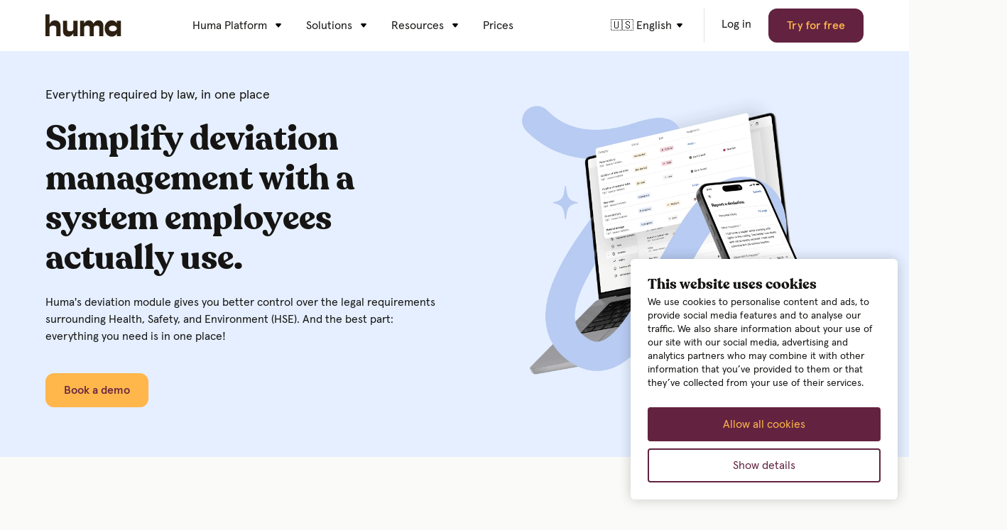

--- FILE ---
content_type: text/html; charset=UTF-8
request_url: https://humahr.com/deviation
body_size: 14695
content:
<!doctype html><html class="hs-skip-lang-url-rewrite" lang="en"><head>
    <meta charset="utf-8">
    <title>Simplify deviation management | All in one place</title>
    <link rel="shortcut icon" href="https://humahr.com/hubfs/favicon.ico">
    <meta name="description" content="Huma's deviation module gives you better control over the legal requirements surrounding Health, Safety, and Environment (HSE). All in one place!">
    <script id="Cookiebot" src="https://consent.cookiebot.com/uc.js" data-cbid="edccb5e6-347b-4fb5-b8ad-df4574652d92" data-blockingmode="auto" type="text/javascript"></script>
    <link rel="preconnect" href="https://fonts.gstatic.com">
    

    
    
      
    

    

    <meta name="viewport" content="width=device-width, initial-scale=1">

    
    <meta property="og:description" content="Huma's deviation module gives you better control over the legal requirements surrounding Health, Safety, and Environment (HSE). All in one place!">
    <meta property="og:title" content="Simplify deviation management | All in one place">
    <meta name="twitter:description" content="Huma's deviation module gives you better control over the legal requirements surrounding Health, Safety, and Environment (HSE). All in one place!">
    <meta name="twitter:title" content="Simplify deviation management | All in one place">

    

    

    <style>
a.cta_button{-moz-box-sizing:content-box !important;-webkit-box-sizing:content-box !important;box-sizing:content-box !important;vertical-align:middle}.hs-breadcrumb-menu{list-style-type:none;margin:0px 0px 0px 0px;padding:0px 0px 0px 0px}.hs-breadcrumb-menu-item{float:left;padding:10px 0px 10px 10px}.hs-breadcrumb-menu-divider:before{content:'›';padding-left:10px}.hs-featured-image-link{border:0}.hs-featured-image{float:right;margin:0 0 20px 20px;max-width:50%}@media (max-width: 568px){.hs-featured-image{float:none;margin:0;width:100%;max-width:100%}}.hs-screen-reader-text{clip:rect(1px, 1px, 1px, 1px);height:1px;overflow:hidden;position:absolute !important;width:1px}
</style>

<link rel="stylesheet" href="https://humahr.com/hubfs/hub_generated/template_assets/1/35535841183/1768912331198/template_style.min.css">
<link rel="stylesheet" href="https://humahr.com/hubfs/hub_generated/module_assets/1/78199506498/1743834697582/module_language-banner.min.css">
<link rel="stylesheet" href="https://humahr.com/hubfs/hub_generated/module_assets/1/54363257784/1743834690485/module_Simple_FAQs.min.css">
    
<script src="https://humahr.com/hubfs/hub_generated/template_assets/1/76190474647/1768912331194/template_redirect.min.js"></script>

    
    <link rel="canonical" href="https://humahr.com/deviation">

<!-- Facebook domain verification -->
<meta name="facebook-domain-verification" content="3ffjnf0h81hqdb9pd4ak4w1j1eqlwv">

<!-- Google Tag Manager -->
<script>(function(w,d,s,l,i){w[l]=w[l]||[];w[l].push({'gtm.start':
new Date().getTime(),event:'gtm.js'});var f=d.getElementsByTagName(s)[0],
j=d.createElement(s),dl=l!='dataLayer'?'&l='+l:'';j.async=true;j.src=
'https://www.googletagmanager.com/gtm.js?id='+i+dl;f.parentNode.insertBefore(j,f);
})(window,document,'script','dataLayer','GTM-W9SKFT9');</script>
<!-- End Google Tag Manager -->

<script src="https://unpkg.com/flickity@2.2.2/dist/flickity.pkgd.min.js"></script>
<link rel="stylesheet" href="https://unpkg.com/flickity@2/dist/flickity.min.css">

<meta property="og:image" content="https://humahr.com/hubfs/Meta_LP_Cover.jpg">
<meta property="og:image:width" content="1642">
<meta property="og:image:height" content="1006">

<meta name="twitter:image" content="https://humahr.com/hubfs/Meta_LP_Cover.jpg">


<meta property="og:url" content="https://humahr.com/deviation">
<meta name="twitter:card" content="summary_large_image">
<meta http-equiv="content-language" content="en">
<link rel="alternate" hreflang="en" href="https://humahr.com/deviation">
<link rel="alternate" hreflang="fi" href="https://humahr.com/fi/poikkeama">
<link rel="alternate" hreflang="no" href="https://humahr.com/no/avvik">
<link rel="alternate" hreflang="sv" href="https://humahr.com/sv/incidenter">






  <meta name="generator" content="HubSpot"></head>
  <body>
    <div class="body-wrapper   hs-content-id-154051020065 hs-site-page page ">
      
        
          
          <div id="hs_cos_wrapper_language-banner" class="hs_cos_wrapper hs_cos_wrapper_widget hs_cos_wrapper_type_module" style="" data-hs-cos-general-type="widget" data-hs-cos-type="module"><section class="aa-language-banner aa-bg-blue-shy banner-hidden">
  <div class="aa-site-header__inner">
     <div class="aa-language-banner__content no-banner">
      <p id="lang-banner-content"></p>
      <a class="aa-button aa-button--blue" id="lang-banner-link" href="#"></a>
      <div class="aa-language-banner__close" id="lang-banner-close">
        <span></span>
        <div></div>
      </div>
    </div>
  </div>
</section></div>
          <div id="hs_cos_wrapper_header" class="hs_cos_wrapper hs_cos_wrapper_widget hs_cos_wrapper_type_module" style="" data-hs-cos-general-type="widget" data-hs-cos-type="module">




  
  

  
  

  
  

  
  


<header class="aa-site-header site-headerv2 ">
    <div class="aa-site-header__inner">

        
        <div class="aa-branding">
            
            
            <a href="https://humahr.com/en/">
                
                
                
                <img src="https://humahr.com/hubfs/huma-2.svg" alt="huma" loading="lazy" width="108" height="32">
                
            </a>
        </div>

        
          
            <nav class="aa-language-menu mobile-language hidden-xl-up">
              <a href="javascript:void(0);">
                
                  
                    🇺🇸 English
                  
                
                  
                
                  
                
                  
                
              </a>
              <ul>
                
                  
                  
                    
                  
                    
                  
                  
                  
                    
                  
                    
                  
                    
                  
                    
                  
                  
          
                  
                  
                  
                    
                  
                    
                  
                    
                  
                    
                  
                  
          
                  <li class="lang-en is-active">
                    <a href="https://humahr.com/en/">
                      <span>🇺🇸 English</span>
                    </a>
                  </li>
                
                  
                  
                    
                  
                    
                  
                  
                  
                    
                  
                    
                  
                    
                  
                    
                  
                  
          
                  
                  
                  
                    
                  
                    
                  
                    
                  
                    
                  
                  
          
                  <li class="lang-no ">
                    <a href="/no/avvik">
                      <span>🇳🇴 Norsk</span>
                    </a>
                  </li>
                
                  
                  
                    
                  
                    
                  
                  
                  
                    
                  
                    
                  
                    
                  
                    
                  
                  
          
                  
                  
                  
                    
                  
                    
                  
                    
                  
                    
                  
                  
          
                  <li class="lang-sv ">
                    <a href="/sv/incidenter">
                      <span>🇸🇪 Svenska</span>
                    </a>
                  </li>
                
                  
                  
                    
                  
                    
                  
                  
                  
                    
                  
                    
                  
                    
                  
                    
                  
                  
          
                  
                  
                  
                    
                  
                    
                  
                    
                  
                    
                  
                  
          
                  <li class="lang-fi ">
                    <a href="/fi/poikkeama">
                      <span>🇫🇮 Suomi</span>
                    </a>
                  </li>
                
              </ul>
            </nav>
          
        

        <a href="javascript:;" class="aa-site-header__hamburger js-hamburger-toggle hidden-xl-up">
            <div class="aa-hamburger">
                <span></span>
                <div></div>
            </div>
        </a>

        
        <div class="aa-navigation aa-navigation--mobile hidden-xl-up">
            <ul class="main-nav" role="menu">
                
                <li class="hs-menu-item hs-menu-depth-1 hs-item-has-children" role="none">
                    <div class="aa-menu-arrow"><svg xmlns="http://www.w3.org/2000/svg" fill="none" viewbox="0 0 8 6" height="6" width="8"><path fill="black" d="M3.23178 5.07814L0.36682 1.64018C-0.175952 0.988858 0.287204 0 1.13504 0H6.86496C7.7128 0 8.17595 0.988856 7.63318 1.64018L4.76822 5.07813C4.36843 5.55789 3.63158 5.55789 3.23178 5.07814Z" /></svg></div>
                    
                    
                    <a href="javascript:;" aria-haspopup="true" aria-expanded="false" role="menuitem">Huma Platform
                    </a>

                    
                    
                    <div role="menu" class="hs-menu-children-wrapper">

                        
                        <div class="column column-1">
                            <div class="col-ttl">Core HR</div>
                            
                            <div class="list">

                                
                                
                                <a href="https://humahr.com/people" class="over-link"></a>

                                <div class="text">
                                    
                                    <p>People data</p>
                                </div>
                            </div>
                            
                            <div class="list">

                                
                                
                                <a href="https://humahr.com/digital-handbooks" class="over-link"></a>

                                <div class="text">
                                    
                                    <p>Digital handbook</p>
                                </div>
                            </div>
                            
                            <div class="list">

                                
                                
                                <a href="https://humahr.com/absence-management" class="over-link"></a>

                                <div class="text">
                                    
                                    <p>Absence</p>
                                </div>
                            </div>
                            
                            <div class="list">

                                
                                
                                <a href="https://humahr.com/en/employee-contracts" class="over-link"></a>

                                <div class="text">
                                    
                                    <p>Digital contracts</p>
                                </div>
                            </div>
                            
                            <div class="list">

                                
                                
                                <a href="https://humahr.com/meetings-and-employee-appraisal" class="over-link"></a>

                                <div class="text">
                                    
                                    <p>Employee appraisal</p>
                                </div>
                            </div>
                            
                            <div class="list">

                                
                                
                                <a href="https://humahr.com/salary-revision" class="over-link"></a>

                                <div class="text">
                                    
                                    <p>Salary revisions</p>
                                </div>
                            </div>
                            
                            <div class="list">

                                
                                
                                <a href="https://humahr.com/documents" class="over-link"></a>

                                <div class="text">
                                    
                                    <p>Documents</p>
                                </div>
                            </div>
                            
                            <div class="list">

                                
                                
                                <a href="https://humahr.com/processes" class="over-link"></a>

                                <div class="text">
                                    
                                    <p>Processes and automation</p>
                                </div>
                            </div>
                            
                            <div class="list">

                                
                                
                                <a href="https://humahr.com/tasks" class="over-link"></a>

                                <div class="text">
                                    
                                    <p>Tasks</p>
                                </div>
                            </div>
                            
                            <div class="list">

                                
                                
                                <a href="https://humahr.com/office-equipment" class="over-link"></a>

                                <div class="text">
                                    
                                    <p>Equipment</p>
                                </div>
                            </div>
                            
                        </div>

                        
                        <div class="column column-2">

                            
                            <div class="first-col "> 
                                <div class="col-ttl">Culture and Insights</div>
                                
                                <div class="list ">
                                    
                                    
                                    <a href="https://humahr.com/competence" class="over-link"></a>
                                    <div class="text">
                                        
                                        <p>Gap analysis &amp; competence&nbsp;</p>
                                    </div>
                                </div>
                                
                                <div class="list ">
                                    
                                    
                                    <a href="https://humahr.com/insights" class="over-link"></a>
                                    <div class="text">
                                        
                                        <p>Reporting</p>
                                    </div>
                                </div>
                                
                                <div class="list ">
                                    
                                    
                                    <a href="https://humahr.com/whistleblowing" class="over-link"></a>
                                    <div class="text">
                                        
                                        <p>Whistleblowing</p>
                                    </div>
                                </div>
                                
                                <div class="list ">
                                    
                                    
                                    <a href="https://humahr.com/surveys" class="over-link"></a>
                                    <div class="text">
                                        
                                        <p>Survey</p>
                                    </div>
                                </div>
                                
                                <div class="list ">
                                    
                                    
                                    <a href="https://humahr.com/deviation" class="over-link"></a>
                                    <div class="text">
                                        
                                        <p>Deviation</p>
                                    </div>
                                </div>
                                
                                <div class="list ">
                                    
                                    
                                    <a href="https://humahr.com/onboarding_module" class="over-link"></a>
                                    <div class="text">
                                        
                                        <p>Onboarding &amp; Offboarding</p>
                                    </div>
                                </div>
                                
                                <div class="list ">
                                    
                                    
                                    <a href="https://humahr.com/gdpr-og-privacy" class="over-link"></a>
                                    <div class="text">
                                        
                                        <p>GDPR</p>
                                    </div>
                                </div>
                                
                                <div class="list ">
                                    
                                    
                                    <a href="https://humahr.com/huma-app" class="over-link"></a>
                                    <div class="text">
                                        
                                        <p>Mobile app</p>
                                    </div>
                                </div>
                                
                                <div class="list ">
                                    
                                    
                                    <a href="https://humahr.com/news" class="over-link"></a>
                                    <div class="text">
                                        
                                        <p>News</p>
                                    </div>
                                </div>
                                
                                <div class="list ">
                                    
                                    
                                    <a href="https://humahr.com/integrations" class="over-link"></a>
                                    <div class="text">
                                        
                                        <p>Integrations</p>
                                    </div>
                                </div>
                                
                            </div>

                            
                            

                        </div>

                        
                        <div class="column column-3 ">
                            <div class="col-ttl">Book a demo and let's chat!</div>
                            <div class="left-image">
                                
                                <div class="image">
                                    
                                    
                                    
                                    <img src="https://humahr.com/hs-fs/hubfs/Product_Norwegian/Talk_to_unni.jpg?width=300&amp;height=184&amp;name=Talk_to_unni.jpg" alt="Talk_to_unni" loading="lazy" width="300" height="184" srcset="https://humahr.com/hs-fs/hubfs/Product_Norwegian/Talk_to_unni.jpg?width=150&amp;height=92&amp;name=Talk_to_unni.jpg 150w, https://humahr.com/hs-fs/hubfs/Product_Norwegian/Talk_to_unni.jpg?width=300&amp;height=184&amp;name=Talk_to_unni.jpg 300w, https://humahr.com/hs-fs/hubfs/Product_Norwegian/Talk_to_unni.jpg?width=450&amp;height=276&amp;name=Talk_to_unni.jpg 450w, https://humahr.com/hs-fs/hubfs/Product_Norwegian/Talk_to_unni.jpg?width=600&amp;height=368&amp;name=Talk_to_unni.jpg 600w, https://humahr.com/hs-fs/hubfs/Product_Norwegian/Talk_to_unni.jpg?width=750&amp;height=460&amp;name=Talk_to_unni.jpg 750w, https://humahr.com/hs-fs/hubfs/Product_Norwegian/Talk_to_unni.jpg?width=900&amp;height=552&amp;name=Talk_to_unni.jpg 900w" sizes="(max-width: 300px) 100vw, 300px">
                                </div>
                                
                            </div>
                            <div class="right-content">
                                <div class="content"><p>Employee management has never been easier. <span>We are ready to show how easily you can digitize your admin needs, and get all your employee management processes in order!</span></p></div>
                                <div class="button btn">
                                    
                                    
                                    <a href="https://humahr.com/book-a-demo" class="aa-button aa-button--yellow custom-style">Book a demo
                                    </a>
                                </div>
                            </div>
                        </div>

                    </div>
                    
                </li>
                
                <li class="hs-menu-item hs-menu-depth-1 hs-item-has-children" role="none">
                    <div class="aa-menu-arrow"><svg xmlns="http://www.w3.org/2000/svg" fill="none" viewbox="0 0 8 6" height="6" width="8"><path fill="black" d="M3.23178 5.07814L0.36682 1.64018C-0.175952 0.988858 0.287204 0 1.13504 0H6.86496C7.7128 0 8.17595 0.988856 7.63318 1.64018L4.76822 5.07813C4.36843 5.55789 3.63158 5.55789 3.23178 5.07814Z" /></svg></div>
                    
                    
                    <a href="javascript:;" aria-haspopup="true" aria-expanded="false" role="menuitem">Solutions
                    </a>

                    
                    
                    <div role="menu" class="hs-menu-children-wrapper">

                        
                        <div class="column column-1">
                            <div class="col-ttl">Use case</div>
                            
                            <div class="list">

                                
                                
                                <a href="https://humahr.com/no/huma-teamtailor-integrasjon" class="over-link"></a>

                                <div class="text">
                                    <strong>Teamtailor + Huma  </strong>
                                    
                                </div>
                            </div>
                            
                            <div class="list">

                                
                                
                                <a href="https://humahr.com/no/huma-kontra-excel-til-personaladministrasjon" class="over-link"></a>

                                <div class="text">
                                    <strong>Excel vs Huma </strong>
                                    
                                </div>
                            </div>
                            
                            <div class="list">

                                
                                
                                <a href="https://humahr.com/sv/huma-fortnox-integration" class="over-link"></a>

                                <div class="text">
                                    <strong>Fortnox + Huma  </strong>
                                    
                                </div>
                            </div>
                            
                        </div>

                        
                        <div class="column column-2">

                            
                            <div class="first-col "> 
                                <div class="col-ttl">Industry</div>
                                
                                <div class="list ">
                                    
                                    
                                    <a href="https://humahr.com/en/hr-for-consultants-advisers" class="over-link"></a>
                                    <div class="text">
                                        
                                        <p></p><p>Service and Consulting&nbsp;</p><p></p>
                                    </div>
                                </div>
                                
                                <div class="list ">
                                    
                                    
                                    <a href="https://humahr.com/tech-industry" class="over-link"></a>
                                    <div class="text">
                                        
                                        <p>Tech</p>
                                    </div>
                                </div>
                                
                                <div class="list ">
                                    
                                    
                                    <a href="https://humahr.com/hr-for-construction-industry" class="over-link"></a>
                                    <div class="text">
                                        
                                        <p></p><p>Construction&nbsp;</p><p></p>
                                    </div>
                                </div>
                                
                                <div class="list ">
                                    
                                    
                                    <a href="https://humahr.com/hr-for-lawyers" class="over-link"></a>
                                    <div class="text">
                                        
                                        <p>Legal services</p>
                                    </div>
                                </div>
                                
                                <div class="list ">
                                    
                                    
                                    <a href="https://humahr.com/hr-for-public-sector" class="over-link"></a>
                                    <div class="text">
                                        
                                        <p>Public sector</p>
                                    </div>
                                </div>
                                
                                <div class="list ">
                                    
                                    
                                    <a href="https://humahr.com/hr-for-non-profit" class="over-link"></a>
                                    <div class="text">
                                        
                                        <p>Non-profits</p>
                                    </div>
                                </div>
                                
                            </div>

                            
                            

                        </div>

                        
                        <div class="column column-3 ">
                            <div class="col-ttl">Onboarding Webinar</div>
                            <div class="left-image">
                                
                                <div class="image">
                                    
                                    
                                    
                                    <img src="https://humahr.com/hs-fs/hubfs/Webinars/June/LP_On-demand_cover_1.png?width=300&amp;height=184&amp;name=LP_On-demand_cover_1.png" alt="LP_On-demand_cover_1" loading="lazy" width="300" height="184" srcset="https://humahr.com/hs-fs/hubfs/Webinars/June/LP_On-demand_cover_1.png?width=150&amp;height=92&amp;name=LP_On-demand_cover_1.png 150w, https://humahr.com/hs-fs/hubfs/Webinars/June/LP_On-demand_cover_1.png?width=300&amp;height=184&amp;name=LP_On-demand_cover_1.png 300w, https://humahr.com/hs-fs/hubfs/Webinars/June/LP_On-demand_cover_1.png?width=450&amp;height=276&amp;name=LP_On-demand_cover_1.png 450w, https://humahr.com/hs-fs/hubfs/Webinars/June/LP_On-demand_cover_1.png?width=600&amp;height=368&amp;name=LP_On-demand_cover_1.png 600w, https://humahr.com/hs-fs/hubfs/Webinars/June/LP_On-demand_cover_1.png?width=750&amp;height=460&amp;name=LP_On-demand_cover_1.png 750w, https://humahr.com/hs-fs/hubfs/Webinars/June/LP_On-demand_cover_1.png?width=900&amp;height=552&amp;name=LP_On-demand_cover_1.png 900w" sizes="(max-width: 300px) 100vw, 300px">
                                </div>
                                
                            </div>
                            <div class="right-content">
                                <div class="content"><div data-qa="message_content" role="presentation">
<div data-qa="message-text">
<div data-qa="block-kit-renderer">
<div dir="auto">
<div>
<div data-qa="message_content" role="presentation">
<div>
<div data-qa="message-text">
<div data-qa="block-kit-renderer">
<div>
<div dir="auto">
<div>It is not difficult to be good at onboarding. Let us show you how!</div>
</div>
</div>
</div>
</div>
</div>
</div>
</div>
</div>
</div>
</div>
</div></div>
                                <div class="button btn">
                                    
                                    
                                    <a href="https://humahr.com/no/webinar/hva-utgjor-en-god-onboarding" class="aa-button aa-button--yellow custom-style">Watch now
                                    </a>
                                </div>
                            </div>
                        </div>

                    </div>
                    
                </li>
                
                <li class="hs-menu-item hs-menu-depth-1 hs-item-has-children" role="none">
                    <div class="aa-menu-arrow"><svg xmlns="http://www.w3.org/2000/svg" fill="none" viewbox="0 0 8 6" height="6" width="8"><path fill="black" d="M3.23178 5.07814L0.36682 1.64018C-0.175952 0.988858 0.287204 0 1.13504 0H6.86496C7.7128 0 8.17595 0.988856 7.63318 1.64018L4.76822 5.07813C4.36843 5.55789 3.63158 5.55789 3.23178 5.07814Z" /></svg></div>
                    
                    
                    <a href="javascript:;" aria-haspopup="true" aria-expanded="false" role="menuitem">Resources
                    </a>

                    
                    
                    <div role="menu" class="hs-menu-children-wrapper">

                        
                        <div class="column column-1">
                            <div class="col-ttl">Product help</div>
                            
                            <div class="list">

                                
                                
                                <a href="https://humahr.com/blog/tag/product-updates" class="over-link"></a>

                                <div class="text">
                                    <strong> News &amp; Update </strong>
                                    <p>Stay up to date with all things Huma</p>
                                </div>
                            </div>
                            
                            <div class="list">

                                
                                
                                <a href="https://humahr.com/knowledge/using-huma" class="over-link"></a>

                                <div class="text">
                                    <strong>Knowledge Base </strong>
                                    <p>Get the technical documentation you need&nbsp;</p>
                                </div>
                            </div>
                            
                            <div class="list">

                                
                                
                                <a href="https://humahr.com/no/hr-ordboka" class="over-link"></a>

                                <div class="text">
                                    <strong>Glossary </strong>
                                    <p>Your cheat sheet to the HR world and its buzzwords</p>
                                </div>
                            </div>
                            
                        </div>

                        
                        <div class="column column-2">

                            
                            <div class="first-col "> 
                                <div class="col-ttl">Learn &amp; Connect</div>
                                
                                <div class="list ">
                                    
                                    
                                    <a href="https://humahr.com/blog" class="over-link"></a>
                                    <div class="text">
                                        
                                        <p>Blog &amp; Articles</p>
                                    </div>
                                </div>
                                
                                <div class="list ">
                                    
                                    
                                    <a href="https://humahr.com/customercases" class="over-link"></a>
                                    <div class="text">
                                        
                                        <p>Customer stories</p>
                                    </div>
                                </div>
                                
                                <div class="list ">
                                    
                                    
                                    <a href="https://humahr.com/no/guider" class="over-link"></a>
                                    <div class="text">
                                        
                                        <p>Guides and Webinars</p>
                                    </div>
                                </div>
                                
                                <div class="list ">
                                    
                                    
                                    <a href="https://humahr.com/siljes-sofa-sessions" class="over-link"></a>
                                    <div class="text">
                                        
                                        <p>Silje's Corner: the Sofa Sessions</p>
                                    </div>
                                </div>
                                
                            </div>

                            
                            

                        </div>

                        
                        <div class="column column-3 ">
                            <div class="col-ttl">Employee handbook template </div>
                            <div class="left-image">
                                
                                <div class="image">
                                    
                                    
                                    
                                    <img src="https://humahr.com/hs-fs/hubfs/Huma%20images/placeholder-image.jpg?width=305&amp;height=156&amp;name=placeholder-image.jpg" alt="placeholder-image" loading="lazy" width="305" height="156" srcset="https://humahr.com/hs-fs/hubfs/Huma%20images/placeholder-image.jpg?width=153&amp;height=78&amp;name=placeholder-image.jpg 153w, https://humahr.com/hs-fs/hubfs/Huma%20images/placeholder-image.jpg?width=305&amp;height=156&amp;name=placeholder-image.jpg 305w, https://humahr.com/hs-fs/hubfs/Huma%20images/placeholder-image.jpg?width=458&amp;height=234&amp;name=placeholder-image.jpg 458w, https://humahr.com/hs-fs/hubfs/Huma%20images/placeholder-image.jpg?width=610&amp;height=312&amp;name=placeholder-image.jpg 610w, https://humahr.com/hs-fs/hubfs/Huma%20images/placeholder-image.jpg?width=763&amp;height=390&amp;name=placeholder-image.jpg 763w, https://humahr.com/hs-fs/hubfs/Huma%20images/placeholder-image.jpg?width=915&amp;height=468&amp;name=placeholder-image.jpg 915w" sizes="(max-width: 305px) 100vw, 305px">
                                </div>
                                
                            </div>
                            <div class="right-content">
                                <div class="content">We have written an employee handbook that you can update and pass on to your employees as you see fit.&nbsp;</div>
                                <div class="button btn">
                                    
                                    
                                    <a href="https://humahr.com/no/maler/personalhandbok-mal" class="aa-button aa-button--yellow custom-style">Download
                                    </a>
                                </div>
                            </div>
                        </div>

                    </div>
                    
                </li>
                
                <li class="hs-menu-item hs-menu-depth-1 " role="none">
                    
                    
                    
                    <a href="https://humahr.com/plans-pricing" aria-haspopup="true" aria-expanded="false" role="menuitem">Prices
                    </a>

                    
                    
                </li>
                
            </ul>
            
            
            <div class="aa-header__buttons">
                
                    

                    
                    
                    <a href="https://my.humahr.com/login?locale=en" class="aa-button aa-button--link ">Log in
                    </a>
                    
                
                    

                    
                    
                    <a href="https://humahr.com/plans-pricing" class="aa-button aa-button--purple ">Try for free
                    </a>
                    
                
            </div>
            
        </div>

        

        
        <div class="aa-navigation-container hidden-lg-down">
            <nav aria-label="Main menu" class="aa-navigation aa-navigation--primary">

                
                <div class="hs-menu-wrapper">                    
                    <ul class="main-nav" role="menu">
                        
                        <li class="hs-menu-item hs-menu-depth-1 hs-item-has-children" role="none">
                            
                            
                            <a href="javascript:;" aria-haspopup="true" aria-expanded="false" role="menuitem">Huma Platform
                            </a>
                            
                            <div role="menu" class="hs-menu-children-wrapper">
                                <div class="aa-inner">

                                    
                                    <div class="column column-1">
                                        <div class="col-ttl">Core HR</div>
                                        
                                        <div class="list  ">

                                            
                                            
                                            <a href="https://humahr.com/people" class="over-link"></a>

                                            
                                            

                                            <div class="text">
                                                
                                                <p>People data </p>
                                            </div>
                                        </div>
                                        
                                        <div class="list  ">

                                            
                                            
                                            <a href="https://humahr.com/digital-handbooks" class="over-link"></a>

                                            
                                            

                                            <div class="text">
                                                
                                                <p>Digital handbook </p>
                                            </div>
                                        </div>
                                        
                                        <div class="list  ">

                                            
                                            
                                            <a href="https://humahr.com/absence-management" class="over-link"></a>

                                            
                                            

                                            <div class="text">
                                                
                                                <p>Absence </p>
                                            </div>
                                        </div>
                                        
                                        <div class="list  ">

                                            
                                            
                                            <a href="https://humahr.com/en/employee-contracts" class="over-link"></a>

                                            
                                            

                                            <div class="text">
                                                
                                                <p>Digital contracts </p>
                                            </div>
                                        </div>
                                        
                                        <div class="list  ">

                                            
                                            
                                            <a href="https://humahr.com/meetings-and-employee-appraisal" class="over-link"></a>

                                            
                                            

                                            <div class="text">
                                                
                                                <p>Employee appraisal </p>
                                            </div>
                                        </div>
                                        
                                        <div class="list  ">

                                            
                                            
                                            <a href="https://humahr.com/salary-revision" class="over-link"></a>

                                            
                                            

                                            <div class="text">
                                                
                                                <p>Salary revisions </p>
                                            </div>
                                        </div>
                                        
                                        <div class="list  ">

                                            
                                            
                                            <a href="https://humahr.com/documents" class="over-link"></a>

                                            
                                            

                                            <div class="text">
                                                
                                                <p>Documents </p>
                                            </div>
                                        </div>
                                        
                                        <div class="list  ">

                                            
                                            
                                            <a href="https://humahr.com/processes" class="over-link"></a>

                                            
                                            

                                            <div class="text">
                                                
                                                <p>Processes and automation </p>
                                            </div>
                                        </div>
                                        
                                        <div class="list  ">

                                            
                                            
                                            <a href="https://humahr.com/tasks" class="over-link"></a>

                                            
                                            

                                            <div class="text">
                                                
                                                <p>Tasks </p>
                                            </div>
                                        </div>
                                        
                                        <div class="list  ">

                                            
                                            
                                            <a href="https://humahr.com/office-equipment" class="over-link"></a>

                                            
                                            

                                            <div class="text">
                                                
                                                <p>Equipment </p>
                                            </div>
                                        </div>
                                        
                                    </div>

                                    
                                    <div class="column column-2 " style="background-color:rgba(251, 241, 219,1.0);">

                                        
                                        <div class="first-col">
                                            <div class="col-ttl">Culture and Insights</div>
                                            
                                            <div class="list ">
                                                
                                                
                                                <a href="https://humahr.com/competence" class="over-link"></a>
                                                <div class="text no-prnt">
                                                    
                                                    <div>Gap analysis &amp; competence&nbsp; </div>
                                                </div>
                                            </div>
                                            
                                            <div class="list ">
                                                
                                                
                                                <a href="https://humahr.com/insights" class="over-link"></a>
                                                <div class="text no-prnt">
                                                    
                                                    <div>Reporting </div>
                                                </div>
                                            </div>
                                            
                                            <div class="list ">
                                                
                                                
                                                <a href="https://humahr.com/whistleblowing" class="over-link"></a>
                                                <div class="text no-prnt">
                                                    
                                                    <div>Whistleblowing </div>
                                                </div>
                                            </div>
                                            
                                            <div class="list ">
                                                
                                                
                                                <a href="https://humahr.com/surveys" class="over-link"></a>
                                                <div class="text no-prnt">
                                                    
                                                    <div>Survey <span class="badge">New</span></div>
                                                </div>
                                            </div>
                                            
                                            <div class="list ">
                                                
                                                
                                                <a href="https://humahr.com/deviation" class="over-link"></a>
                                                <div class="text no-prnt">
                                                    
                                                    <div>Deviation </div>
                                                </div>
                                            </div>
                                            
                                            <div class="list ">
                                                
                                                
                                                <a href="https://humahr.com/onboarding_module" class="over-link"></a>
                                                <div class="text no-prnt">
                                                    
                                                    <div>Onboarding &amp; Offboarding </div>
                                                </div>
                                            </div>
                                            
                                            <div class="list ">
                                                
                                                
                                                <a href="https://humahr.com/gdpr-og-privacy" class="over-link"></a>
                                                <div class="text no-prnt">
                                                    
                                                    <div>GDPR </div>
                                                </div>
                                            </div>
                                            
                                            <div class="list ">
                                                
                                                
                                                <a href="https://humahr.com/huma-app" class="over-link"></a>
                                                <div class="text no-prnt">
                                                    
                                                    <div>Mobile app </div>
                                                </div>
                                            </div>
                                            
                                            <div class="list ">
                                                
                                                
                                                <a href="https://humahr.com/news" class="over-link"></a>
                                                <div class="text no-prnt">
                                                    
                                                    <div>News </div>
                                                </div>
                                            </div>
                                            
                                            <div class="list ">
                                                
                                                
                                                <a href="https://humahr.com/integrations" class="over-link"></a>
                                                <div class="text no-prnt">
                                                    
                                                    <div>Integrations </div>
                                                </div>
                                            </div>
                                            
                                        </div>

                                        
                                        

                                    </div>

                                    
                                    <div class="column column-3 aa-bg-purple white-text">
                                        <div class="col-ttl aa-content-color--yellow-light">Book a demo and let's chat!</div>
                                        
                                        <div class="image">
                                            
                                            
                                            
                                            <img src="https://humahr.com/hs-fs/hubfs/Product_Norwegian/Talk_to_unni.jpg?width=300&amp;height=184&amp;name=Talk_to_unni.jpg" alt="Talk_to_unni" loading="lazy" width="300" height="184" srcset="https://humahr.com/hs-fs/hubfs/Product_Norwegian/Talk_to_unni.jpg?width=150&amp;height=92&amp;name=Talk_to_unni.jpg 150w, https://humahr.com/hs-fs/hubfs/Product_Norwegian/Talk_to_unni.jpg?width=300&amp;height=184&amp;name=Talk_to_unni.jpg 300w, https://humahr.com/hs-fs/hubfs/Product_Norwegian/Talk_to_unni.jpg?width=450&amp;height=276&amp;name=Talk_to_unni.jpg 450w, https://humahr.com/hs-fs/hubfs/Product_Norwegian/Talk_to_unni.jpg?width=600&amp;height=368&amp;name=Talk_to_unni.jpg 600w, https://humahr.com/hs-fs/hubfs/Product_Norwegian/Talk_to_unni.jpg?width=750&amp;height=460&amp;name=Talk_to_unni.jpg 750w, https://humahr.com/hs-fs/hubfs/Product_Norwegian/Talk_to_unni.jpg?width=900&amp;height=552&amp;name=Talk_to_unni.jpg 900w" sizes="(max-width: 300px) 100vw, 300px">
                                        </div>
                                        
                                        <div class="content"><p>Employee management has never been easier. <span>We are ready to show how easily you can digitize your admin needs, and get all your employee management processes in order!</span></p></div>
                                        <div class="button btn">
                                            
                                            
                                            <a href="https://humahr.com/book-a-demo" class="aa-button aa-button--yellow custom-style">Book a demo
                                            </a>
                                        </div>
                                    </div>

                                </div>

                                
                                
                                <div class="bottom-strip">
                                    <div class="aa-inner"><a href="https://humahr.com/productoverview" rel="noopener">See all modules </a></div>
                                </div>
                                

                            </div>
                            
                        </li>
                        
                        <li class="hs-menu-item hs-menu-depth-1 hs-item-has-children" role="none">
                            
                            
                            <a href="javascript:;" aria-haspopup="true" aria-expanded="false" role="menuitem">Solutions
                            </a>
                            
                            <div role="menu" class="hs-menu-children-wrapper">
                                <div class="aa-inner">

                                    
                                    <div class="column column-1">
                                        <div class="col-ttl">Use case</div>
                                        
                                        <div class="list has-con no-sub-text">

                                            
                                            
                                            <a href="https://humahr.com/no/huma-teamtailor-integrasjon" class="over-link"></a>

                                            
                                            
                                            <div class="icon back-circle " style="background-color:rgba(252, 217, 234,1.0);">
                                                
                                                
                                                
                                                
                                                <img src="https://humahr.com/hubfs/Nav/Icons/Teamtailor_icon.svg" alt="Teamtailor_icon" loading="" width="20" height="20">
                                                
                                            </div>
                                            

                                            <div class="text">
                                                <strong>Teamtailor + Huma  </strong>
                                                
                                            </div>
                                        </div>
                                        
                                        <div class="list has-con no-sub-text">

                                            
                                            
                                            <a href="https://humahr.com/no/huma-kontra-excel-til-personaladministrasjon" class="over-link"></a>

                                            
                                            
                                            <div class="icon back-circle " style="background-color:rgba(233, 236, 223,1.0);">
                                                
                                                
                                                
                                                
                                                <img src="https://humahr.com/hubfs/Nav/Icons/excel.svg" alt="excel" loading="" width="11" height="11">
                                                
                                            </div>
                                            

                                            <div class="text">
                                                <strong>Excel vs Huma </strong>
                                                
                                            </div>
                                        </div>
                                        
                                        <div class="list has-con no-sub-text">

                                            
                                            
                                            <a href="https://humahr.com/sv/huma-fortnox-integration" class="over-link"></a>

                                            
                                            
                                            <div class="icon back-circle " style="background-color:rgba(251, 241, 219,1.0);">
                                                
                                                
                                                
                                                
                                                <img src="https://humahr.com/hubfs/Nav/Icons/Fortnox.svg" alt="Fortnox" loading="" width="12" height="20">
                                                
                                            </div>
                                            

                                            <div class="text">
                                                <strong>Fortnox + Huma  </strong>
                                                
                                            </div>
                                        </div>
                                        
                                    </div>

                                    
                                    <div class="column column-2 " style="background-color:rgba(251, 241, 219,1.0);">

                                        
                                        <div class="first-col">
                                            <div class="col-ttl">Industry</div>
                                            
                                            <div class="list ">
                                                
                                                
                                                <a href="https://humahr.com/en/hr-for-consultants-advisers" class="over-link"></a>
                                                <div class="text no-prnt">
                                                    
                                                    <div><p>Service and Consulting&nbsp;</p> </div>
                                                </div>
                                            </div>
                                            
                                            <div class="list ">
                                                
                                                
                                                <a href="https://humahr.com/tech-industry" class="over-link"></a>
                                                <div class="text no-prnt">
                                                    
                                                    <div>Tech </div>
                                                </div>
                                            </div>
                                            
                                            <div class="list ">
                                                
                                                
                                                <a href="https://humahr.com/hr-for-construction-industry" class="over-link"></a>
                                                <div class="text no-prnt">
                                                    
                                                    <div><p>Construction&nbsp;</p> </div>
                                                </div>
                                            </div>
                                            
                                            <div class="list ">
                                                
                                                
                                                <a href="https://humahr.com/hr-for-lawyers" class="over-link"></a>
                                                <div class="text no-prnt">
                                                    
                                                    <div>Legal services </div>
                                                </div>
                                            </div>
                                            
                                            <div class="list ">
                                                
                                                
                                                <a href="https://humahr.com/hr-for-public-sector" class="over-link"></a>
                                                <div class="text no-prnt">
                                                    
                                                    <div>Public sector </div>
                                                </div>
                                            </div>
                                            
                                            <div class="list ">
                                                
                                                
                                                <a href="https://humahr.com/hr-for-non-profit" class="over-link"></a>
                                                <div class="text no-prnt">
                                                    
                                                    <div>Non-profits </div>
                                                </div>
                                            </div>
                                            
                                        </div>

                                        
                                        

                                    </div>

                                    
                                    <div class="column column-3 aa-bg-purple white-text">
                                        <div class="col-ttl aa-content-color--yellow-light">Onboarding Webinar</div>
                                        
                                        <div class="image">
                                            
                                            
                                            
                                            <img src="https://humahr.com/hs-fs/hubfs/Webinars/June/LP_On-demand_cover_1.png?width=300&amp;height=184&amp;name=LP_On-demand_cover_1.png" alt="LP_On-demand_cover_1" loading="lazy" width="300" height="184" srcset="https://humahr.com/hs-fs/hubfs/Webinars/June/LP_On-demand_cover_1.png?width=150&amp;height=92&amp;name=LP_On-demand_cover_1.png 150w, https://humahr.com/hs-fs/hubfs/Webinars/June/LP_On-demand_cover_1.png?width=300&amp;height=184&amp;name=LP_On-demand_cover_1.png 300w, https://humahr.com/hs-fs/hubfs/Webinars/June/LP_On-demand_cover_1.png?width=450&amp;height=276&amp;name=LP_On-demand_cover_1.png 450w, https://humahr.com/hs-fs/hubfs/Webinars/June/LP_On-demand_cover_1.png?width=600&amp;height=368&amp;name=LP_On-demand_cover_1.png 600w, https://humahr.com/hs-fs/hubfs/Webinars/June/LP_On-demand_cover_1.png?width=750&amp;height=460&amp;name=LP_On-demand_cover_1.png 750w, https://humahr.com/hs-fs/hubfs/Webinars/June/LP_On-demand_cover_1.png?width=900&amp;height=552&amp;name=LP_On-demand_cover_1.png 900w" sizes="(max-width: 300px) 100vw, 300px">
                                        </div>
                                        
                                        <div class="content"><div data-qa="message_content" role="presentation">
<div data-qa="message-text">
<div data-qa="block-kit-renderer">
<div dir="auto">
<div>
<div data-qa="message_content" role="presentation">
<div>
<div data-qa="message-text">
<div data-qa="block-kit-renderer">
<div>
<div dir="auto">
<div>It is not difficult to be good at onboarding. Let us show you how!</div>
</div>
</div>
</div>
</div>
</div>
</div>
</div>
</div>
</div>
</div>
</div></div>
                                        <div class="button btn">
                                            
                                            
                                            <a href="https://humahr.com/no/webinar/hva-utgjor-en-god-onboarding" class="aa-button aa-button--yellow custom-style">Watch now
                                            </a>
                                        </div>
                                    </div>

                                </div>

                                
                                
                                <div class="bottom-strip">
                                    <div class="aa-inner"><a href="https://www.hu.ma/book-a-demo" rel="noopener">Book a Demo</a></div>
                                </div>
                                

                            </div>
                            
                        </li>
                        
                        <li class="hs-menu-item hs-menu-depth-1 hs-item-has-children" role="none">
                            
                            
                            <a href="javascript:;" aria-haspopup="true" aria-expanded="false" role="menuitem">Resources
                            </a>
                            
                            <div role="menu" class="hs-menu-children-wrapper">
                                <div class="aa-inner">

                                    
                                    <div class="column column-1">
                                        <div class="col-ttl">Product help</div>
                                        
                                        <div class="list has-con ">

                                            
                                            
                                            <a href="https://humahr.com/blog/tag/product-updates" class="over-link"></a>

                                            
                                            
                                            <div class="icon back-circle " style="background-color:rgba(252, 217, 234,1.0);">
                                                
                                                
                                                
                                                
                                                <img src="https://humahr.com/hubfs/Nav/Icons/News_icon.svg" alt="News_icon" loading="lazy" width="20" height="20">
                                                
                                            </div>
                                            

                                            <div class="text">
                                                <strong> News &amp; Update </strong>
                                                <p>Stay up to date with all things Huma </p>
                                            </div>
                                        </div>
                                        
                                        <div class="list has-con ">

                                            
                                            
                                            <a href="https://humahr.com/knowledge/using-huma" class="over-link"></a>

                                            
                                            
                                            <div class="icon back-circle " style="background-color:rgba(233, 236, 223,1.0);">
                                                
                                                
                                                
                                                
                                                <img src="https://humahr.com/hs-fs/hubfs/Nav/Icons/Growth%26Development.png?width=60&amp;height=51&amp;name=Growth%26Development.png" alt="Growth&amp;Development" loading="lazy" width="60" height="51" srcset="https://humahr.com/hs-fs/hubfs/Nav/Icons/Growth%26Development.png?width=30&amp;height=26&amp;name=Growth%26Development.png 30w, https://humahr.com/hs-fs/hubfs/Nav/Icons/Growth%26Development.png?width=60&amp;height=51&amp;name=Growth%26Development.png 60w, https://humahr.com/hs-fs/hubfs/Nav/Icons/Growth%26Development.png?width=90&amp;height=77&amp;name=Growth%26Development.png 90w, https://humahr.com/hs-fs/hubfs/Nav/Icons/Growth%26Development.png?width=120&amp;height=102&amp;name=Growth%26Development.png 120w, https://humahr.com/hs-fs/hubfs/Nav/Icons/Growth%26Development.png?width=150&amp;height=128&amp;name=Growth%26Development.png 150w, https://humahr.com/hs-fs/hubfs/Nav/Icons/Growth%26Development.png?width=180&amp;height=153&amp;name=Growth%26Development.png 180w" sizes="(max-width: 60px) 100vw, 60px">
                                                
                                            </div>
                                            

                                            <div class="text">
                                                <strong>Knowledge Base </strong>
                                                <p>Get the technical documentation you need&nbsp; </p>
                                            </div>
                                        </div>
                                        
                                        <div class="list has-con ">

                                            
                                            
                                            <a href="https://humahr.com/no/hr-ordboka" class="over-link"></a>

                                            
                                            
                                            <div class="icon back-circle " style="background-color:rgba(229, 238, 255,1.0);">
                                                
                                                
                                                
                                                
                                                <img src="https://humahr.com/hubfs/Nav/Icons/Glossary.svg" alt="Glossary" loading="lazy" width="14" height="19">
                                                
                                            </div>
                                            

                                            <div class="text">
                                                <strong>Glossary </strong>
                                                <p>Your cheat sheet to the HR world and its buzzwords </p>
                                            </div>
                                        </div>
                                        
                                    </div>

                                    
                                    <div class="column column-2 " style="background-color:rgba(251, 241, 219,1.0);">

                                        
                                        <div class="first-col">
                                            <div class="col-ttl">Learn &amp; Connect</div>
                                            
                                            <div class="list ">
                                                
                                                
                                                <a href="https://humahr.com/blog" class="over-link"></a>
                                                <div class="text no-prnt">
                                                    
                                                    <div>Blog &amp; Articles </div>
                                                </div>
                                            </div>
                                            
                                            <div class="list ">
                                                
                                                
                                                <a href="https://humahr.com/customercases" class="over-link"></a>
                                                <div class="text no-prnt">
                                                    
                                                    <div>Customer stories </div>
                                                </div>
                                            </div>
                                            
                                            <div class="list ">
                                                
                                                
                                                <a href="https://humahr.com/no/guider" class="over-link"></a>
                                                <div class="text no-prnt">
                                                    
                                                    <div>Guides and Webinars </div>
                                                </div>
                                            </div>
                                            
                                            <div class="list ">
                                                
                                                
                                                <a href="https://humahr.com/siljes-sofa-sessions" class="over-link"></a>
                                                <div class="text no-prnt">
                                                    
                                                    <div>Silje's Corner: the Sofa Sessions </div>
                                                </div>
                                            </div>
                                            
                                        </div>

                                        
                                        

                                    </div>

                                    
                                    <div class="column column-3 aa-bg-purple white-text">
                                        <div class="col-ttl aa-content-color--yellow-light">Employee handbook template </div>
                                        
                                        <div class="image">
                                            
                                            
                                            
                                            <img src="https://humahr.com/hs-fs/hubfs/Huma%20images/placeholder-image.jpg?width=305&amp;height=156&amp;name=placeholder-image.jpg" alt="placeholder-image" loading="lazy" width="305" height="156" srcset="https://humahr.com/hs-fs/hubfs/Huma%20images/placeholder-image.jpg?width=153&amp;height=78&amp;name=placeholder-image.jpg 153w, https://humahr.com/hs-fs/hubfs/Huma%20images/placeholder-image.jpg?width=305&amp;height=156&amp;name=placeholder-image.jpg 305w, https://humahr.com/hs-fs/hubfs/Huma%20images/placeholder-image.jpg?width=458&amp;height=234&amp;name=placeholder-image.jpg 458w, https://humahr.com/hs-fs/hubfs/Huma%20images/placeholder-image.jpg?width=610&amp;height=312&amp;name=placeholder-image.jpg 610w, https://humahr.com/hs-fs/hubfs/Huma%20images/placeholder-image.jpg?width=763&amp;height=390&amp;name=placeholder-image.jpg 763w, https://humahr.com/hs-fs/hubfs/Huma%20images/placeholder-image.jpg?width=915&amp;height=468&amp;name=placeholder-image.jpg 915w" sizes="(max-width: 305px) 100vw, 305px">
                                        </div>
                                        
                                        <div class="content">We have written an employee handbook that you can update and pass on to your employees as you see fit.&nbsp;</div>
                                        <div class="button btn">
                                            
                                            
                                            <a href="https://humahr.com/no/maler/personalhandbok-mal" class="aa-button aa-button--yellow custom-style">Download
                                            </a>
                                        </div>
                                    </div>

                                </div>

                                
                                
                                <div class="bottom-strip">
                                    <div class="aa-inner"><a href="https://www.hu.ma/book-a-demo" rel="noopener">Book a Demo</a></div>
                                </div>
                                

                            </div>
                            
                        </li>
                        
                        <li class="hs-menu-item hs-menu-depth-1 " role="none">
                            
                            
                            <a href="https://humahr.com/plans-pricing" aria-haspopup="true" aria-expanded="false" role="menuitem">Prices
                            </a>
                            
                        </li>
                        
                    </ul>
                </div>

            </nav>
        </div>
        

        <div class="aa-navigation-container hidden-lg-down">
            <div class="aa-header__misc">
                
                  
                    <nav class="aa-language-menu">
                      <a href="javascript:void(0);">
                        
                          
                            🇺🇸 English
                          
                        
                          
                        
                          
                        
                          
                        
                      </a>
                      <ul>
                        
                          
                          
                            
                          
                            
                          
                          
                          
                            
                          
                            
                          
                            
                          
                            
                          
                          
                  
                          
                          
                          
                            
                          
                            
                          
                            
                          
                            
                          
                          
                  
                          <li class="lang-en is-active">
                            <a href="https://humahr.com/en/">
                              <span>🇺🇸 English</span>
                            </a>
                          </li>
                        
                          
                          
                            
                          
                            
                          
                          
                          
                            
                          
                            
                          
                            
                          
                            
                          
                          
                  
                          
                          
                          
                            
                          
                            
                          
                            
                          
                            
                          
                          
                  
                          <li class="lang-no ">
                            <a href="/no/avvik">
                              <span>🇳🇴 Norsk</span>
                            </a>
                          </li>
                        
                          
                          
                            
                          
                            
                          
                          
                          
                            
                          
                            
                          
                            
                          
                            
                          
                          
                  
                          
                          
                          
                            
                          
                            
                          
                            
                          
                            
                          
                          
                  
                          <li class="lang-sv ">
                            <a href="/sv/incidenter">
                              <span>🇸🇪 Svenska</span>
                            </a>
                          </li>
                        
                          
                          
                            
                          
                            
                          
                          
                          
                            
                          
                            
                          
                            
                          
                            
                          
                          
                  
                          
                          
                          
                            
                          
                            
                          
                            
                          
                            
                          
                          
                  
                          <li class="lang-fi ">
                            <a href="/fi/poikkeama">
                              <span>🇫🇮 Suomi</span>
                            </a>
                          </li>
                        
                      </ul>
                    </nav>
                  
                
            </div>
        </div>

        
        <div class="aa-navigation-container hidden-lg-down">
            <nav aria-label="Main Buttons" class="aa-navigation aa-navigation--buttons">
                <div class="aa-header__buttons">
                    
                        

                            
                            
                            <a href="https://my.humahr.com/login?locale=en" class="aa-button
                                      aa-button--link
                                      ">Log in
                            </a>
                        
                    
                        

                            
                            
                            <a href="https://humahr.com/plans-pricing" class="aa-button
                                      aa-button--purple
                                      ">Try for free
                            </a>
                        
                    
                </div>
            </nav>
        </div>


    </div>
</header></div>
          
        
      

      

  <main class="aa-webpage">

    <div class="container-fluid">
<div class="row-fluid-wrapper">
<div class="row-fluid">
<div class="span12 widget-span widget-type-cell " style="" data-widget-type="cell" data-x="0" data-w="12">

<div class="row-fluid-wrapper row-depth-1 row-number-1 dnd-section">
<div class="row-fluid ">
<div class="span12 widget-span widget-type-cell dnd-column" style="" data-widget-type="cell" data-x="0" data-w="12">

<div class="row-fluid-wrapper row-depth-1 row-number-2 dnd-row">
<div class="row-fluid ">
<div class="span12 widget-span widget-type-custom_widget dnd-module" style="" data-widget-type="custom_widget" data-x="0" data-w="12">
<div id="hs_cos_wrapper_widget_1698054487395" class="hs_cos_wrapper hs_cos_wrapper_widget hs_cos_wrapper_type_module" style="" data-hs-cos-general-type="widget" data-hs-cos-type="module">



	<section class="aa-hero aa-hero-front aa-module
		aa-module-width--full
		aa-module-spacing-top--small
		aa-module-spacing-bottom--small
		aa-bg-blue-shy
		
		
		">

		<div class="aa-inner">
			<div class="aa-content">
				<div class="aa-hero__header">
					
						<h5 class="aa-subheading">
							Everything required by law, in one place
						</h5>
					
					
						<h1 class="aa-title ">
							Simplify deviation management with a system employees actually use.
						</h1>
					

					<p><span>Huma's deviation module gives you better control over the legal requirements surrounding Health, Safety, and Environment (HSE). And the best part: everything you need is in one place!&nbsp;</span></p>

					

					
						<div class="aa-button-group">
						
							

								
								
								<a href="https://humahr.com/book-a-demo" class="aa-button
										aa-button--yellow
										">
									Book a demo 
								</a>
							
						
						</div>
					

				</div>
				<div class="aa-hero__body hidden-sm-down">
					
						
						
						<img src="https://humahr.com/hs-fs/hubfs/Product_English/Deviation/Deviation_LP_cover_3.png?width=3774&amp;height=2832&amp;name=Deviation_LP_cover_3.png" alt="Deviation_LP_cover_3" width="3774" height="2832" srcset="https://humahr.com/hs-fs/hubfs/Product_English/Deviation/Deviation_LP_cover_3.png?width=1887&amp;height=1416&amp;name=Deviation_LP_cover_3.png 1887w, https://humahr.com/hs-fs/hubfs/Product_English/Deviation/Deviation_LP_cover_3.png?width=3774&amp;height=2832&amp;name=Deviation_LP_cover_3.png 3774w, https://humahr.com/hs-fs/hubfs/Product_English/Deviation/Deviation_LP_cover_3.png?width=5661&amp;height=4248&amp;name=Deviation_LP_cover_3.png 5661w, https://humahr.com/hs-fs/hubfs/Product_English/Deviation/Deviation_LP_cover_3.png?width=7548&amp;height=5664&amp;name=Deviation_LP_cover_3.png 7548w, https://humahr.com/hs-fs/hubfs/Product_English/Deviation/Deviation_LP_cover_3.png?width=9435&amp;height=7080&amp;name=Deviation_LP_cover_3.png 9435w, https://humahr.com/hs-fs/hubfs/Product_English/Deviation/Deviation_LP_cover_3.png?width=11322&amp;height=8496&amp;name=Deviation_LP_cover_3.png 11322w" sizes="(max-width: 3774px) 100vw, 3774px">
					
					
				</div>

				<div class="aa-hero__body hidden-md-up">
					
						
						
						<img src="https://humahr.com/hs-fs/hubfs/Product_English/Deviation/Deviation_LP_cover_3.png?width=3774&amp;height=2832&amp;name=Deviation_LP_cover_3.png" alt="Deviation_LP_cover_3" width="3774" height="2832" srcset="https://humahr.com/hs-fs/hubfs/Product_English/Deviation/Deviation_LP_cover_3.png?width=1887&amp;height=1416&amp;name=Deviation_LP_cover_3.png 1887w, https://humahr.com/hs-fs/hubfs/Product_English/Deviation/Deviation_LP_cover_3.png?width=3774&amp;height=2832&amp;name=Deviation_LP_cover_3.png 3774w, https://humahr.com/hs-fs/hubfs/Product_English/Deviation/Deviation_LP_cover_3.png?width=5661&amp;height=4248&amp;name=Deviation_LP_cover_3.png 5661w, https://humahr.com/hs-fs/hubfs/Product_English/Deviation/Deviation_LP_cover_3.png?width=7548&amp;height=5664&amp;name=Deviation_LP_cover_3.png 7548w, https://humahr.com/hs-fs/hubfs/Product_English/Deviation/Deviation_LP_cover_3.png?width=9435&amp;height=7080&amp;name=Deviation_LP_cover_3.png 9435w, https://humahr.com/hs-fs/hubfs/Product_English/Deviation/Deviation_LP_cover_3.png?width=11322&amp;height=8496&amp;name=Deviation_LP_cover_3.png 11322w" sizes="(max-width: 3774px) 100vw, 3774px">
					
					
				</div>
			</div>
			<svg class="aa-bg-graphic aa-bg-graphic--neutral-0" width="1734" height="1572" viewbox="0 0 1734 1572" fill="none" xmlns="http://www.w3.org/2000/svg">
				<path fill-rule="evenodd" clip-rule="evenodd" d="M1203.57 332.649C1489.03 629.175 1731.22 795.974 1509.11 1001.67C1287.01 1207.37 -19.225 1477.75 91.919 867.649C203.063 257.552 918.107 36.1231 1203.57 332.649Z" fill="white" />
			</svg>
		</div>
	</section>

</div>

</div><!--end widget-span -->
</div><!--end row-->
</div><!--end row-wrapper -->

<div class="row-fluid-wrapper row-depth-1 row-number-3 dnd-row">
<div class="row-fluid ">
<div class="span12 widget-span widget-type-custom_widget dnd-module" style="" data-widget-type="custom_widget" data-x="0" data-w="12">
<div id="hs_cos_wrapper_widget_1669025179918" class="hs_cos_wrapper hs_cos_wrapper_widget hs_cos_wrapper_type_module" style="" data-hs-cos-general-type="widget" data-hs-cos-type="module">



	<section class="cards aa-module
		aa-module-width--
		aa-module-spacing-top--medium
		aa-module-spacing-bottom--medium
		aa-bg-
		">
		<div class="aa-inner">
			

			<div class="cards__body">
				
					<article class="card aa-bg-">
						<div class="card__header">
							
								
								
								
								<img class="card__image" src="https://humahr.com/hubfs/Product%20overview/4.png" alt="4" loading="">
							
							
						</div>
						<div class="card__body">
							
                                <p></p><p style="text-align: center; font-size: 16px;"><span style="color: #000000;"><strong>Get started in 5 minutes</strong></span></p><p></p>
							
                            
						</div>
					</article>
				
					<article class="card aa-bg-">
						<div class="card__header">
							
								
								
								
								<img class="card__image" src="https://humahr.com/hubfs/Product%20overview/3.png" alt="3" loading="">
							
							
						</div>
						<div class="card__body">
							
                                <p></p><p style="text-align: center; font-size: 16px;"><strong><span>Easier for both managers and employees. </span></strong></p><p></p>
							
                            
						</div>
					</article>
				
					<article class="card aa-bg-neutral-0">
						<div class="card__header">
							
								
								
								
									
								
								<img class="card__image" src="https://humahr.com/hubfs/Product%20overview/9_Languages.png" alt="9_Languages" loading="lazy">
							
							
						</div>
						<div class="card__body">
							
                                <p></p><p style="text-align: center; font-size: 16px;"><strong>Available in 9 languages&nbsp;</strong></p><p></p>
							
                            
						</div>
					</article>
				
					<article class="card aa-bg-neutral-0">
						<div class="card__header">
							
								
								
								
								<img class="card__image" src="https://humahr.com/hubfs/Doc-1.png" alt="Doc-1" loading="">
							
							
						</div>
						<div class="card__body">
							
                                <p></p><p style="text-align: center; font-size: 16px;"><strong>Real-time insights and reports</strong></p><p></p>
							
                            
						</div>
					</article>
				
					<article class="card aa-bg-">
						<div class="card__header">
							
								
								
								
								<img class="card__image" src="https://humahr.com/hubfs/Product%20overview/1.png" alt="1" loading="">
							
							
						</div>
						<div class="card__body">
							
                                <p></p><div style="text-align: center;">
<p style="text-align: center; font-size: 16px;"><strong>Fixed and predictable pricing</strong></p>
</div><p></p>
							
                            
						</div>
					</article>
				
			</div>
		</div>
	</section>

</div>

</div><!--end widget-span -->
</div><!--end row-->
</div><!--end row-wrapper -->

</div><!--end widget-span -->
</div><!--end row-->
</div><!--end row-wrapper -->

<div class="row-fluid-wrapper row-depth-1 row-number-4 dnd-section">
<div class="row-fluid ">
<div class="span12 widget-span widget-type-cell dnd-column" style="" data-widget-type="cell" data-x="0" data-w="12">

<div class="row-fluid-wrapper row-depth-1 row-number-5 dnd-row">
<div class="row-fluid ">
<div class="span12 widget-span widget-type-custom_widget dnd-module" style="" data-widget-type="custom_widget" data-x="0" data-w="12">
<div id="hs_cos_wrapper_widget_1705665062351" class="hs_cos_wrapper hs_cos_wrapper_widget hs_cos_wrapper_type_module" style="" data-hs-cos-general-type="widget" data-hs-cos-type="module">



<section class="aa-text aa-module
	aa-module-width--full
	aa-module-spacing-top--medium
	aa-module-spacing-bottom--small
	aa-bg-white
	">
	<div class="aa-inner
	aa-content-position--center
	aa-content-alignment--center
	">
		<div class="aa-content
			aa-content-width--normal
		">

			

			
			<div class="aa-text__body">
				<h2 style="text-align: center;"><span>Exactly what you need (and a little bit more) to discover, report, correct, and prevent incidents—all in one place. </span></h2>
			</div>
			

			

			

		</div>
	</div>
</section>

</div>

</div><!--end widget-span -->
</div><!--end row-->
</div><!--end row-wrapper -->

</div><!--end widget-span -->
</div><!--end row-->
</div><!--end row-wrapper -->

<div class="row-fluid-wrapper row-depth-1 row-number-6 dnd-section">
<div class="row-fluid ">
<div class="span12 widget-span widget-type-cell dnd-column" style="" data-widget-type="cell" data-x="0" data-w="12">

<div class="row-fluid-wrapper row-depth-1 row-number-7 dnd-row">
<div class="row-fluid ">
<div class="span12 widget-span widget-type-custom_widget dnd-module" style="" data-widget-type="custom_widget" data-x="0" data-w="12">
<div id="hs_cos_wrapper_widget_1669025812147" class="hs_cos_wrapper hs_cos_wrapper_widget hs_cos_wrapper_type_module" style="" data-hs-cos-general-type="widget" data-hs-cos-type="module">



	<section class="aa-columns aa-module
		aa-module-width--full
		aa-module-spacing-top--medium
		aa-module-spacing-bottom--medium
		aa-bg-white
		
		">
		<div class="aa-inner">

		
		<div class="aa-columns__body
		">
			<div class="aa-column aa-column--text">

				
					<div class="aa-column__header">
						<h2 class="aa-title ">
							Everything you need in one place
						</h2>
					</div>
				

				<div class="aa-column__body">
					<p><span>Tired of all your different apps and systems? With Huma's deviation module, easily consolidate multiple tasks in one place: log deviations to a system employees actually use.<br><br></span></p>
<strong><a href="/book-a-demo" rel="noopener">Talk with us to see more &nbsp;→&nbsp;</a></strong>
				</div>

				
			</div>
			
				
					<div class="aa-column aa-column--image">
						
						
						<img src="https://humahr.com/hs-fs/hubfs/Deviation/one-place_EN.png?width=1410&amp;height=976&amp;name=one-place_EN.png" alt="one-place_EN" width="1410" height="976" srcset="https://humahr.com/hs-fs/hubfs/Deviation/one-place_EN.png?width=705&amp;height=488&amp;name=one-place_EN.png 705w, https://humahr.com/hs-fs/hubfs/Deviation/one-place_EN.png?width=1410&amp;height=976&amp;name=one-place_EN.png 1410w, https://humahr.com/hs-fs/hubfs/Deviation/one-place_EN.png?width=2115&amp;height=1464&amp;name=one-place_EN.png 2115w, https://humahr.com/hs-fs/hubfs/Deviation/one-place_EN.png?width=2820&amp;height=1952&amp;name=one-place_EN.png 2820w, https://humahr.com/hs-fs/hubfs/Deviation/one-place_EN.png?width=3525&amp;height=2440&amp;name=one-place_EN.png 3525w, https://humahr.com/hs-fs/hubfs/Deviation/one-place_EN.png?width=4230&amp;height=2928&amp;name=one-place_EN.png 4230w" sizes="(max-width: 1410px) 100vw, 1410px">
					</div>
				
			
		</div>

		
		<div class="aa-columns__body
		">
			<div class="aa-column aa-column--text">

				
					<div class="aa-column__header">
						<h2 class="aa-title ">
							Gain better control in five minutes
						</h2>
					</div>
				

				<div class="aa-column__body">
					<p>It should be easy to improve deviation routines. With Huma, set up your deviation system in a few clicks and get full control to discover, report, correct, and prevent incidents.</p>
<p><strong><a href="/book-a-demo" rel="noopener">Talk with us to see more &nbsp;→&nbsp;</a></strong></p>
				</div>

				
			</div>
			
				
					<div class="aa-column aa-column--image">
						
						
						<img src="https://humahr.com/hs-fs/hubfs/Deviation/get-in-control_EN.png?width=1410&amp;height=976&amp;name=get-in-control_EN.png" alt="get-in-control_EN" width="1410" height="976" srcset="https://humahr.com/hs-fs/hubfs/Deviation/get-in-control_EN.png?width=705&amp;height=488&amp;name=get-in-control_EN.png 705w, https://humahr.com/hs-fs/hubfs/Deviation/get-in-control_EN.png?width=1410&amp;height=976&amp;name=get-in-control_EN.png 1410w, https://humahr.com/hs-fs/hubfs/Deviation/get-in-control_EN.png?width=2115&amp;height=1464&amp;name=get-in-control_EN.png 2115w, https://humahr.com/hs-fs/hubfs/Deviation/get-in-control_EN.png?width=2820&amp;height=1952&amp;name=get-in-control_EN.png 2820w, https://humahr.com/hs-fs/hubfs/Deviation/get-in-control_EN.png?width=3525&amp;height=2440&amp;name=get-in-control_EN.png 3525w, https://humahr.com/hs-fs/hubfs/Deviation/get-in-control_EN.png?width=4230&amp;height=2928&amp;name=get-in-control_EN.png 4230w" sizes="(max-width: 1410px) 100vw, 1410px">
					</div>
				
			
		</div>

		
		<div class="aa-columns__body
		">
			<div class="aa-column aa-column--text">

				
					<div class="aa-column__header">
						<h2 class="aa-title ">
							Safe, organized, and in real-time
						</h2>
					</div>
				

				<div class="aa-column__body">
					<p><span>Everything in Huma is about making things super easy! Now you not only get better control but also visibility into every detail and step of the process. This not only provides cost savings but also improved quality, higher security levels, and increased satisfaction among both employees and customers.</span></p>
<p><strong><a href="/book-a-demo" rel="noopener">Talk with us to see more →&nbsp;</a></strong></p>
				</div>

				
			</div>
			
				
					<div class="aa-column aa-column--image">
						
						
						<img src="https://humahr.com/hs-fs/hubfs/Deviation/deviation-overview_en.png?width=1410&amp;height=976&amp;name=deviation-overview_en.png" alt="deviation-overview_en" width="1410" height="976" srcset="https://humahr.com/hs-fs/hubfs/Deviation/deviation-overview_en.png?width=705&amp;height=488&amp;name=deviation-overview_en.png 705w, https://humahr.com/hs-fs/hubfs/Deviation/deviation-overview_en.png?width=1410&amp;height=976&amp;name=deviation-overview_en.png 1410w, https://humahr.com/hs-fs/hubfs/Deviation/deviation-overview_en.png?width=2115&amp;height=1464&amp;name=deviation-overview_en.png 2115w, https://humahr.com/hs-fs/hubfs/Deviation/deviation-overview_en.png?width=2820&amp;height=1952&amp;name=deviation-overview_en.png 2820w, https://humahr.com/hs-fs/hubfs/Deviation/deviation-overview_en.png?width=3525&amp;height=2440&amp;name=deviation-overview_en.png 3525w, https://humahr.com/hs-fs/hubfs/Deviation/deviation-overview_en.png?width=4230&amp;height=2928&amp;name=deviation-overview_en.png 4230w" sizes="(max-width: 1410px) 100vw, 1410px">
					</div>
				
			
		</div>

		
		<div class="aa-columns__body
		">
			<div class="aa-column aa-column--text">

				
					<div class="aa-column__header">
						<h2 class="aa-title ">
							Market-leading mobile app.
						</h2>
					</div>
				

				<div class="aa-column__body">
					<p><span>With Huma you not only get a unique user experience but also a market-leading mobile app. Now it's easier than ever for employees to report and manage incidents—no matter when or where they are.</span></p>
<p><strong><a href="/book-a-demo" rel="noopener">Talk with us to see more → </a></strong></p>
				</div>

				
			</div>
			
				
					<div class="aa-column aa-column--image">
						
						
						<img src="https://humahr.com/hs-fs/hubfs/Deviation/deviation-mobile%20app-en.png?width=1410&amp;height=976&amp;name=deviation-mobile%20app-en.png" alt="deviation-mobile app-en" width="1410" height="976" srcset="https://humahr.com/hs-fs/hubfs/Deviation/deviation-mobile%20app-en.png?width=705&amp;height=488&amp;name=deviation-mobile%20app-en.png 705w, https://humahr.com/hs-fs/hubfs/Deviation/deviation-mobile%20app-en.png?width=1410&amp;height=976&amp;name=deviation-mobile%20app-en.png 1410w, https://humahr.com/hs-fs/hubfs/Deviation/deviation-mobile%20app-en.png?width=2115&amp;height=1464&amp;name=deviation-mobile%20app-en.png 2115w, https://humahr.com/hs-fs/hubfs/Deviation/deviation-mobile%20app-en.png?width=2820&amp;height=1952&amp;name=deviation-mobile%20app-en.png 2820w, https://humahr.com/hs-fs/hubfs/Deviation/deviation-mobile%20app-en.png?width=3525&amp;height=2440&amp;name=deviation-mobile%20app-en.png 3525w, https://humahr.com/hs-fs/hubfs/Deviation/deviation-mobile%20app-en.png?width=4230&amp;height=2928&amp;name=deviation-mobile%20app-en.png 4230w" sizes="(max-width: 1410px) 100vw, 1410px">
					</div>
				
			
		</div>

		

	</div>
</section>

</div>

</div><!--end widget-span -->
</div><!--end row-->
</div><!--end row-wrapper -->

</div><!--end widget-span -->
</div><!--end row-->
</div><!--end row-wrapper -->

<div class="row-fluid-wrapper row-depth-1 row-number-8 dnd-section">
<div class="row-fluid ">
<div class="span12 widget-span widget-type-cell dnd-column" style="" data-widget-type="cell" data-x="0" data-w="12">

<div class="row-fluid-wrapper row-depth-1 row-number-9 dnd-row">
<div class="row-fluid ">
<div class="span12 widget-span widget-type-custom_widget dnd-module" style="" data-widget-type="custom_widget" data-x="0" data-w="12">
<div id="hs_cos_wrapper_widget_1669031939807" class="hs_cos_wrapper hs_cos_wrapper_widget hs_cos_wrapper_type_module" style="" data-hs-cos-general-type="widget" data-hs-cos-type="module">

</div>

</div><!--end widget-span -->
</div><!--end row-->
</div><!--end row-wrapper -->

</div><!--end widget-span -->
</div><!--end row-->
</div><!--end row-wrapper -->

<div class="row-fluid-wrapper row-depth-1 row-number-10 dnd-section">
<div class="row-fluid ">
<div class="span12 widget-span widget-type-cell dnd-column" style="" data-widget-type="cell" data-x="0" data-w="12">

<div class="row-fluid-wrapper row-depth-1 row-number-11 dnd-row">
<div class="row-fluid ">
<div class="span12 widget-span widget-type-custom_widget dnd-module" style="" data-widget-type="custom_widget" data-x="0" data-w="12">
<div id="hs_cos_wrapper_module_16975458712573" class="hs_cos_wrapper hs_cos_wrapper_widget hs_cos_wrapper_type_module" style="" data-hs-cos-general-type="widget" data-hs-cos-type="module">



<section class="aa-text aa-module
	aa-module-width--full
	aa-module-spacing-top--medium
	aa-module-spacing-bottom--none
	aa-bg-white
	">
	<div class="aa-inner
	aa-content-position--center
	aa-content-alignment--center
	">
		<div class="aa-content
			aa-content-width--normal
		">

			

			
			<div class="aa-text__body">
				<h2><span>HSE work is easier when you combine deviation and handbooks&nbsp;</span></h2>
<p><span>When you combine Huma's digital HSE handbooks with our deviation module, you promote a safe and secure working environment. By implementing a systematic approach to health, environment, and safety (HSE), you not only contribute to reducing the risk of hazards and accidents but also strengthen the workplace.</span></p>
			</div>
			

			

		</div>
	</div>
</section>

</div>

</div><!--end widget-span -->
</div><!--end row-->
</div><!--end row-wrapper -->

<div class="row-fluid-wrapper row-depth-1 row-number-12 dnd-row">
<div class="row-fluid ">
<div class="span12 widget-span widget-type-custom_widget dnd-module" style="" data-widget-type="custom_widget" data-x="0" data-w="12">
<div id="hs_cos_wrapper_widget_1697545726444" class="hs_cos_wrapper hs_cos_wrapper_widget hs_cos_wrapper_type_module" style="" data-hs-cos-general-type="widget" data-hs-cos-type="module">



	<section class="aa-cards aa-cards--features aa-module
		aa-module-width--
		aa-module-spacing-top--small
		aa-module-spacing-bottom--none
		aa-bg-white
		">
		<div class="aa-inner">

			

			<div class="aa-cards__body
				aa-content-alignment--center">

				
					<article class="aa-card">
						<div class="aa-card__header">
							
							
						</div>
						<div class="aa-card__body">
							
								<p><strong><img src="https://humahr.com/hs-fs/hubfs/Handbooks_1.png?width=234&amp;height=104&amp;name=Handbooks_1.png" width="234" height="104" loading="lazy" alt="Handbooks_1" style="height: auto; max-width: 100%; width: 234px; margin-left: auto; margin-right: auto; display: block;" srcset="https://humahr.com/hs-fs/hubfs/Handbooks_1.png?width=117&amp;height=52&amp;name=Handbooks_1.png 117w, https://humahr.com/hs-fs/hubfs/Handbooks_1.png?width=234&amp;height=104&amp;name=Handbooks_1.png 234w, https://humahr.com/hs-fs/hubfs/Handbooks_1.png?width=351&amp;height=156&amp;name=Handbooks_1.png 351w, https://humahr.com/hs-fs/hubfs/Handbooks_1.png?width=468&amp;height=208&amp;name=Handbooks_1.png 468w, https://humahr.com/hs-fs/hubfs/Handbooks_1.png?width=585&amp;height=260&amp;name=Handbooks_1.png 585w, https://humahr.com/hs-fs/hubfs/Handbooks_1.png?width=702&amp;height=312&amp;name=Handbooks_1.png 702w" sizes="(max-width: 234px) 100vw, 234px"><br>An HSE handbook is critical to ensuring a safe and good working environment.</strong></p>
							
						</div>
					</article>

				
					<article class="aa-card">
						<div class="aa-card__header">
							
							
						</div>
						<div class="aa-card__body">
							
								<p><strong><img src="https://humahr.com/hs-fs/hubfs/Safe.png?width=104&amp;height=104&amp;name=Safe.png" width="104" height="104" loading="lazy" alt="Safe" style="height: auto; max-width: 100%; width: 104px; margin-left: auto; margin-right: auto; display: block;" srcset="https://humahr.com/hs-fs/hubfs/Safe.png?width=52&amp;height=52&amp;name=Safe.png 52w, https://humahr.com/hs-fs/hubfs/Safe.png?width=104&amp;height=104&amp;name=Safe.png 104w, https://humahr.com/hs-fs/hubfs/Safe.png?width=156&amp;height=156&amp;name=Safe.png 156w, https://humahr.com/hs-fs/hubfs/Safe.png?width=208&amp;height=208&amp;name=Safe.png 208w, https://humahr.com/hs-fs/hubfs/Safe.png?width=260&amp;height=260&amp;name=Safe.png 260w, https://humahr.com/hs-fs/hubfs/Safe.png?width=312&amp;height=312&amp;name=Safe.png 312w" sizes="(max-width: 104px) 100vw, 104px"><br>A deviation system is a tool for reporting, tracking, and managing safety breaches or risks in the workplace.</strong></p>
<p><strong><span>&nbsp;</span></strong></p>
<p>&nbsp;</p>
							
						</div>
					</article>

				

			</div>
		</div>
	</section>

</div>

</div><!--end widget-span -->
</div><!--end row-->
</div><!--end row-wrapper -->

</div><!--end widget-span -->
</div><!--end row-->
</div><!--end row-wrapper -->

<div class="row-fluid-wrapper row-depth-1 row-number-13 dnd-section">
<div class="row-fluid ">
<div class="span12 widget-span widget-type-cell dnd-column" style="" data-widget-type="cell" data-x="0" data-w="12">

<div class="row-fluid-wrapper row-depth-1 row-number-14 dnd-row">
<div class="row-fluid ">
<div class="span12 widget-span widget-type-custom_widget dnd-module" style="" data-widget-type="custom_widget" data-x="0" data-w="12">
<div id="hs_cos_wrapper_module_16975449968932" class="hs_cos_wrapper hs_cos_wrapper_widget hs_cos_wrapper_type_module" style="" data-hs-cos-general-type="widget" data-hs-cos-type="module">



<section class="aa-text aa-module
	aa-module-width--full
	aa-module-spacing-top--medium
	aa-module-spacing-bottom--none
	aa-bg-neutral-0
	">
	<div class="aa-inner
	aa-content-position--center
	aa-content-alignment--center
	">
		<div class="aa-content
			aa-content-width--normal
		">

			

			
			<div class="aa-text__body">
				<h2><span>Frequently Asked Questions</span></h2>
			</div>
			

			

		</div>
	</div>
</section>

</div>

</div><!--end widget-span -->
</div><!--end row-->
</div><!--end row-wrapper -->

</div><!--end widget-span -->
</div><!--end row-->
</div><!--end row-wrapper -->

<div class="row-fluid-wrapper row-depth-1 row-number-15 dnd-section">
<div class="row-fluid ">
<div class="span12 widget-span widget-type-cell dnd-column" style="" data-widget-type="cell" data-x="0" data-w="12">

<div class="row-fluid-wrapper row-depth-1 row-number-16 dnd-row">
<div class="row-fluid ">
<div class="span12 widget-span widget-type-custom_widget dnd-module" style="" data-widget-type="custom_widget" data-x="0" data-w="12">
<div id="hs_cos_wrapper_widget_1697538873324" class="hs_cos_wrapper hs_cos_wrapper_widget hs_cos_wrapper_type_module" style="" data-hs-cos-general-type="widget" data-hs-cos-type="module">

<dl class="simple-faqs" id="faq-widget_1697538873324">
	
	<div class="simple-faqs-item ">
		<dt class="simple-faqs-item-question">
			What is the difference between whistleblowing and deviation?
		</dt>
		<dd class="simple-faqs-item-answer">
			<p><strong>Whistleblowing</strong></p>
<p>Focuses on reporting serious and reprehensible matters such as violations of legislation, ethical guidelines, or other serious misconduct within an organization. The opportunity to report anonymously is available, and it is possible for individuals other than employees to make reports.</p>
<p><strong>Deviation Management (HSE)</strong></p>
<p>Involves employees identifying, reporting, and managing incidents related to health, safety, and the environment (HSE). This can include workplace accidents, safety risks, near-misses, or health issues in the workplace.</p>
		</dd>
	</div>
	
	<div class="simple-faqs-item ">
		<dt class="simple-faqs-item-question">
			Do I need a deviation system? What does the law say?
		</dt>
		<dd class="simple-faqs-item-answer">
			<p><span>All businesses are required to work systematically with HSE. The Internal Control Regulator provides additional details on what should be done in practice. For example, all companies should have procedures to uncover, correct, and prevent incidents.</span></p>
		</dd>
	</div>
	
	<div class="simple-faqs-item ">
		<dt class="simple-faqs-item-question">
			Why use Huma's deviation module and not something else?
		</dt>
		<dd class="simple-faqs-item-answer">
			<p>With Huma's deviation module it's easier to get a handle on the legal requirements surrounding HSE.</p>
<p>By consolidating multiple tasks, you and your employees will have everything in one place! Enter incidents into a system that employees already use.</p>
<p>The module is suitable for those who want something easy to set up and use, and it doesn't hurt that you get a user-friendly and market-leading mobile app.</p>
		</dd>
	</div>
	
	<div class="simple-faqs-item ">
		<dt class="simple-faqs-item-question">
			How do I get started?
		</dt>
		<dd class="simple-faqs-item-answer">
			<ol>
<li>
<p>You can do it all yourself—it's easy! <a href="/plans-pricing" rel="noopener">Click here.</a></p>
</li>
<li>
<p>Or contact us, and we'll assist you!<a href="/book-a-demo" rel="noopener"> Click here.</a></p>
</li>
</ol>
		</dd>
	</div>
	
</dl></div>

</div><!--end widget-span -->
</div><!--end row-->
</div><!--end row-wrapper -->

</div><!--end widget-span -->
</div><!--end row-->
</div><!--end row-wrapper -->

<div class="row-fluid-wrapper row-depth-1 row-number-17 dnd-section">
<div class="row-fluid ">
<div class="span12 widget-span widget-type-cell dnd-column" style="" data-widget-type="cell" data-x="0" data-w="12">

<div class="row-fluid-wrapper row-depth-1 row-number-18 dnd-row">
<div class="row-fluid ">
<div class="span12 widget-span widget-type-custom_widget dnd-module" style="" data-widget-type="custom_widget" data-x="0" data-w="12">
<div id="hs_cos_wrapper_module_17061759122662" class="hs_cos_wrapper hs_cos_wrapper_widget hs_cos_wrapper_type_module" style="" data-hs-cos-general-type="widget" data-hs-cos-type="module">



    <section class="marquee
        aa-module-spacing-top--small
        aa-module-spacing-bottom--medium
        
        aa-bg-white
        ">
        
            <article class="marquee-item
                
                --image
                aa-bg-purple-light">
                
                    
                    <div class="marquee-item-image" style="background-image: url('https://humahr.com/hubfs/HR%20forklart_%20HMS%20og%20avviksh%C3%A5ndtering_tall.jpg');" loading="lazy"></div>
                
                <div class="marquee-item-content-wrapper">
                    <div class="marquee-item-content">
                        
                            
                                <h3 class="marquee-item__heading">What's new this January</h3>
                            
                        
                            
                        
                            <p class="marquee-item__text-content">
                                New year, new opportunities, and most importantly: new modules from Huma! We are picking up where we left off by listening to the wishes of our customers, and this month is filled with many exciting features: deviation handling, integration with 24SevenOffice, transferring vacation days, and much more!
                            </p>
                        
                        
                    </div>
                    
                        
                        
                        <a class="marquee-item__link" href="https://humahr.com/blog/huma-news-1-2024">
                            <span>Read more </span>
                            <i class="marquee-item__link-arrow"></i>
                        </a>
                    
                </div>
            </article>
        
            <article class="marquee-item
                
                --image
                aa-bg-yellow-shy">
                
                    
                    <div class="marquee-item-image" style="background-image: url('https://humahr.com/hubfs/Screenshot%202022-11-28%20at%2014.29.39.png');" loading="lazy"></div>
                
                <div class="marquee-item-content-wrapper">
                    <div class="marquee-item-content">
                        
                            
                                <h3 class="marquee-item__heading">Digital handbooks that are ready to use</h3>
                            
                        
                            
                        
                            <p class="marquee-item__text-content">
                                Employee and leadership handbooks, HSE, and more. Always available and easy to use. 

                            </p>
                        
                        
                    </div>
                    
                        
                        
                        <a class="marquee-item__link" href="https://humahr.com/digital-handbooks">
                            <span>Read more</span>
                            <i class="marquee-item__link-arrow"></i>
                        </a>
                    
                </div>
            </article>
        
            <article class="marquee-item
                
                --image
                aa-bg-purple">
                
                    
                    <div class="marquee-item-image" style="background-image: url('https://humahr.com/hubfs/Blogs/Norwegian/HvaErHR_cover.jpg');" loading="lazy"></div>
                
                <div class="marquee-item-content-wrapper">
                    <div class="marquee-item-content">
                        
                            
                                <h3 class="marquee-item__heading">4SevenOffice and Huma - the integration that does the job</h3>
                            
                        
                            
                        
                            <p class="marquee-item__text-content">
                                Huma has a plug'n'play integration with 24SevenOffice. Synchronize across systems and spend your time on the important tasks that you actually have to do yourself


                            </p>
                        
                        
                    </div>
                    
                        
                        
                        <a class="marquee-item__link" href="https://humahr.com/finago-and-huma">
                            <span>Read more</span>
                            <i class="marquee-item__link-arrow"></i>
                        </a>
                    
                </div>
            </article>
        
    </section>

</div>

</div><!--end widget-span -->
</div><!--end row-->
</div><!--end row-wrapper -->

</div><!--end widget-span -->
</div><!--end row-->
</div><!--end row-wrapper -->

<div class="row-fluid-wrapper row-depth-1 row-number-19 dnd-section">
<div class="row-fluid ">
<div class="span12 widget-span widget-type-cell dnd-column" style="" data-widget-type="cell" data-x="0" data-w="12">

<div class="row-fluid-wrapper row-depth-1 row-number-20 dnd-row">
<div class="row-fluid ">
<div class="span12 widget-span widget-type-custom_widget dnd-module" style="" data-widget-type="custom_widget" data-x="0" data-w="12">
<div id="hs_cos_wrapper_module_16692181691243" class="hs_cos_wrapper hs_cos_wrapper_widget hs_cos_wrapper_type_module" style="" data-hs-cos-general-type="widget" data-hs-cos-type="module">



<section class="aa-text aa-module
	aa-module-width--full
	aa-module-spacing-top--medium
	aa-module-spacing-bottom--medium
	aa-bg-yellow-shy
	">
	<div class="aa-inner
	aa-content-position--center
	aa-content-alignment--center
	">
		<div class="aa-content
			aa-content-width--normal
		">

			

			
			<div class="aa-text__body">
				<h2 style="text-align: center;"><img src="https://humahr.com/hs-fs/hubfs/Group%20926%20(2)-png.png?width=200&amp;height=178&amp;name=Group%20926%20(2)-png.png" alt="Group 926 (2)-png" width="200" height="178" loading="lazy" style="height: auto; max-width: 100%; width: 200px; margin-left: auto; margin-right: auto; display: block;" srcset="https://humahr.com/hs-fs/hubfs/Group%20926%20(2)-png.png?width=100&amp;height=89&amp;name=Group%20926%20(2)-png.png 100w, https://humahr.com/hs-fs/hubfs/Group%20926%20(2)-png.png?width=200&amp;height=178&amp;name=Group%20926%20(2)-png.png 200w, https://humahr.com/hs-fs/hubfs/Group%20926%20(2)-png.png?width=300&amp;height=267&amp;name=Group%20926%20(2)-png.png 300w, https://humahr.com/hs-fs/hubfs/Group%20926%20(2)-png.png?width=400&amp;height=356&amp;name=Group%20926%20(2)-png.png 400w, https://humahr.com/hs-fs/hubfs/Group%20926%20(2)-png.png?width=500&amp;height=445&amp;name=Group%20926%20(2)-png.png 500w, https://humahr.com/hs-fs/hubfs/Group%20926%20(2)-png.png?width=600&amp;height=534&amp;name=Group%20926%20(2)-png.png 600w" sizes="(max-width: 200px) 100vw, 200px"></h2>
<h2>Get started with a deviation system that will actually get used</h2>
<div>
<p>Lets chat about your needs</p>
</div>
<div>
<article>
<div>&nbsp;</div>
</article>
</div>
			</div>
			

			
				<div class="aa-text__footer">
				
					

						
						
						<a href="https://humahr.com/book-a-demo" class="aa-button
								aa-button--purple
								">
							Book a demo
						</a>
					
				
				</div>
			

		</div>
	</div>
</section>

</div>

</div><!--end widget-span -->
</div><!--end row-->
</div><!--end row-wrapper -->

</div><!--end widget-span -->
</div><!--end row-->
</div><!--end row-wrapper -->

</div><!--end widget-span -->
</div>
</div>
</div>

  </main>
  

      
        
          <div data-global-resource-path="huma/templates/partials/footer.html">

<footer class="aa-site-footer">
  <div class="aa-site-footer__inner">
    <div class="aa-site-footer__header">

      <!-- <div class="aa-branding">
        <span id="hs_cos_wrapper_" class="hs_cos_wrapper hs_cos_wrapper_widget hs_cos_wrapper_type_logo" style="" data-hs-cos-general-type="widget" data-hs-cos-type="logo" ><a href="http://hu.ma"  id="hs-link-" style="border-width:0px;border:0px;"><img src="https://f.hubspotusercontent20.net/hubfs/7324025/huma.svg" class="hs-image-widget "  height="32" style="height: auto;width:108px;border-width:0px;border:0px;" width="108" alt="Huma logo" title="Huma logo"></a></span>
      </div> -->

      <div>
<div data-elementor-type="wp-post" data-elementor-id="5859" data-elementor-settings="[]">
<section data-id="f6370d3" data-element_type="section" data-settings="{&quot;background_background&quot;:&quot;classic&quot;}">
<div data-id="3ade053" data-element_type="column">
<div data-id="9da4a38" data-element_type="widget" data-widget_type="text-editor.default">
<p style="font-size: 14px; line-height: 1.75;"><span>After talking to hundreds of managers, HR-managers and employees–and working with our 700 customers–there is zero doubt: businesses and the people working there deserve technology that’s more intuitive, inspiring and intelligent for the most important part of any organization: <strong>You</strong>.</span></p>
<div data-hs-responsive-table="true" style="overflow-x: auto; max-width: 100%; width: 100%; margin-left: auto; margin-right: auto;">
<table style="width: 100%; border-collapse: collapse; table-layout: fixed; border: 0px none #99acc2; margin-bottom: 16px;">
<tbody>
<tr>
<td style="width: 33.3333%; padding: 4px;"><a href="https://play.google.com/store/apps/details?id=com.huma.app" rel="noopener"><img src="https://humahr.com/hs-fs/hubfs/black-2.png?width=216&amp;name=black-2.png" alt="Google Play" width="216" loading="lazy" style="width: 216px;" srcset="https://humahr.com/hs-fs/hubfs/black-2.png?width=108&amp;name=black-2.png 108w, https://humahr.com/hs-fs/hubfs/black-2.png?width=216&amp;name=black-2.png 216w, https://humahr.com/hs-fs/hubfs/black-2.png?width=324&amp;name=black-2.png 324w, https://humahr.com/hs-fs/hubfs/black-2.png?width=432&amp;name=black-2.png 432w, https://humahr.com/hs-fs/hubfs/black-2.png?width=540&amp;name=black-2.png 540w, https://humahr.com/hs-fs/hubfs/black-2.png?width=648&amp;name=black-2.png 648w" sizes="(max-width: 216px) 100vw, 216px"></a></td>
<td style="width: 33.3333%; padding: 4px;"><a href="https://apps.apple.com/app/huma-as/id1513880094" rel="noopener"><img src="https://humahr.com/hs-fs/hubfs/black-3.png?width=216&amp;name=black-3.png" alt="App Store" width="216" loading="lazy" style="width: 216px;" srcset="https://humahr.com/hs-fs/hubfs/black-3.png?width=108&amp;name=black-3.png 108w, https://humahr.com/hs-fs/hubfs/black-3.png?width=216&amp;name=black-3.png 216w, https://humahr.com/hs-fs/hubfs/black-3.png?width=324&amp;name=black-3.png 324w, https://humahr.com/hs-fs/hubfs/black-3.png?width=432&amp;name=black-3.png 432w, https://humahr.com/hs-fs/hubfs/black-3.png?width=540&amp;name=black-3.png 540w, https://humahr.com/hs-fs/hubfs/black-3.png?width=648&amp;name=black-3.png 648w" sizes="(max-width: 216px) 100vw, 216px"></a></td>
<td style="width: 34.6578%; padding: 4px;"><a href="https://www.hu.ma/privacy-policy" rel="noopener"><img src="https://humahr.com/hs-fs/hubfs/Button-2.png?width=91&amp;name=Button-2.png" alt="Button-2" width="91" loading="lazy" style="width: 91px;" srcset="https://humahr.com/hs-fs/hubfs/Button-2.png?width=46&amp;name=Button-2.png 46w, https://humahr.com/hs-fs/hubfs/Button-2.png?width=91&amp;name=Button-2.png 91w, https://humahr.com/hs-fs/hubfs/Button-2.png?width=137&amp;name=Button-2.png 137w, https://humahr.com/hs-fs/hubfs/Button-2.png?width=182&amp;name=Button-2.png 182w, https://humahr.com/hs-fs/hubfs/Button-2.png?width=228&amp;name=Button-2.png 228w, https://humahr.com/hs-fs/hubfs/Button-2.png?width=273&amp;name=Button-2.png 273w" sizes="(max-width: 91px) 100vw, 91px"></a></td>
</tr>
</tbody>
</table>
</div>
<p style="font-size: 9px;">© Copyright Huma AS 2024. <br>All rights reserved.</p>
</div>
</div>
</section>
</div>
</div>
<div><nav aria-label="Main menu">
<div id="hs_menu_wrapper_menu_36111738403" data-sitemap-name="default" data-menu-id="36111738403" aria-label="Navigation Menu" role="navigation">&nbsp;</div>
</nav></div>

    </div>

    <div class="aa-site-footer__body">
      <nav aria-label="Main menu" class="aa-navigation aa-navigation--footer">
        <span id="hs_cos_wrapper_menu_36622989136" class="hs_cos_wrapper hs_cos_wrapper_widget hs_cos_wrapper_type_menu" style="" data-hs-cos-general-type="widget" data-hs-cos-type="menu"><div id="hs_menu_wrapper_menu_36622989136" class="hs-menu-wrapper active-branch flyouts hs-menu-flow-horizontal" role="navigation" data-sitemap-name="default" data-menu-id="36622989136" aria-label="Navigation Menu">
 <ul role="menu" class="active-branch">
  <li class="hs-menu-item hs-menu-depth-1 hs-item-has-children" role="none"><a href="javascript:;" aria-haspopup="true" aria-expanded="false" role="menuitem">Platform </a>
   <ul role="menu" class="hs-menu-children-wrapper">
    <li class="hs-menu-item hs-menu-depth-2" role="none"><a href="https://humahr.com/productoverview" role="menuitem">Product overview</a></li>
    <li class="hs-menu-item hs-menu-depth-2" role="none"><a href="https://humahr.com/employee-administration" role="menuitem">Employee administration</a></li>
    <li class="hs-menu-item hs-menu-depth-2" role="none"><a href="https://humahr.com/culture" role="menuitem">Culture</a></li>
    <li class="hs-menu-item hs-menu-depth-2" role="none"><a href="https://humahr.com/growth-and-development" role="menuitem">Growth</a></li>
    <li class="hs-menu-item hs-menu-depth-2" role="none"><a href="https://humahr.com/huma-app" role="menuitem">App</a></li>
    <li class="hs-menu-item hs-menu-depth-2" role="none"><a href="https://humahr.com/integrations" role="menuitem">Integrations</a></li>
   </ul></li>
  <li class="hs-menu-item hs-menu-depth-1 hs-item-has-children active-branch" role="none"><a href="javascript:;" aria-haspopup="true" aria-expanded="false" role="menuitem">Modules</a>
   <ul role="menu" class="hs-menu-children-wrapper active-branch">
    <li class="hs-menu-item hs-menu-depth-2" role="none"><a href="https://humahr.com/surveys" role="menuitem">Surveys</a></li>
    <li class="hs-menu-item hs-menu-depth-2" role="none"><a href="https://humahr.com/people" role="menuitem">People &amp; masterdata</a></li>
    <li class="hs-menu-item hs-menu-depth-2" role="none"><a href="https://humahr.com/digital-handbooks" role="menuitem">Digital Handbooks</a></li>
    <li class="hs-menu-item hs-menu-depth-2" role="none"><a href="https://humahr.com/meetings-and-employee-appraisal" role="menuitem">1:1 meetings and employee appraisals </a></li>
    <li class="hs-menu-item hs-menu-depth-2" role="none"><a href="https://humahr.com/absence-management" role="menuitem">Absence</a></li>
    <li class="hs-menu-item hs-menu-depth-2" role="none"><a href="https://humahr.com/onboarding_module" role="menuitem">Onboarding &amp; Offboarding </a></li>
    <li class="hs-menu-item hs-menu-depth-2" role="none"><a href="https://humahr.com/competence" role="menuitem">Competence &amp; Gap analysis</a></li>
    <li class="hs-menu-item hs-menu-depth-2" role="none"><a href="https://humahr.com/office-equipment" role="menuitem">Equipment</a></li>
    <li class="hs-menu-item hs-menu-depth-2" role="none"><a href="https://humahr.com/documents" role="menuitem">Documents</a></li>
    <li class="hs-menu-item hs-menu-depth-2" role="none"><a href="https://humahr.com/en/employee-contracts" role="menuitem">Employee contracts</a></li>
    <li class="hs-menu-item hs-menu-depth-2" role="none"><a href="https://humahr.com/tasks" role="menuitem">Tasks</a></li>
    <li class="hs-menu-item hs-menu-depth-2" role="none"><a href="https://humahr.com/news" role="menuitem">News</a></li>
    <li class="hs-menu-item hs-menu-depth-2" role="none"><a href="https://humahr.com/insights" role="menuitem">Insights</a></li>
    <li class="hs-menu-item hs-menu-depth-2" role="none"><a href="https://humahr.com/whistleblowing" role="menuitem">Whistleblower</a></li>
    <li class="hs-menu-item hs-menu-depth-2 active active-branch" role="none"><a href="https://humahr.com/deviation" role="menuitem">Deviation </a></li>
    <li class="hs-menu-item hs-menu-depth-2" role="none"><a href="https://humahr.com/salary-revision" role="menuitem">Salary revision</a></li>
   </ul></li>
  <li class="hs-menu-item hs-menu-depth-1 hs-item-has-children" role="none"><a href="javascript:;" aria-haspopup="true" aria-expanded="false" role="menuitem">Company</a>
   <ul role="menu" class="hs-menu-children-wrapper">
    <li class="hs-menu-item hs-menu-depth-2" role="none"><a href="https://humahr.com/no/jobb-i-huma" role="menuitem">Careers</a></li>
    <li class="hs-menu-item hs-menu-depth-2" role="none"><a href="https://humahr.com/behind-huma" role="menuitem">About Huma</a></li>
    <li class="hs-menu-item hs-menu-depth-2" role="none"><a href="https://humahr.com/gdpr-og-privacy" role="menuitem">GDPR</a></li>
    <li class="hs-menu-item hs-menu-depth-2" role="none"><a href="https://humahr.com/terms-of-service" role="menuitem">Terms of Service</a></li>
    <li class="hs-menu-item hs-menu-depth-2" role="none"><a href="https://humahr.com/code-of-conduct" role="menuitem">Code of Conduct</a></li>
    <li class="hs-menu-item hs-menu-depth-2" role="none"><a href="https://humahr.com/privacy-policy" role="menuitem">Privacy policy</a></li>
    <li class="hs-menu-item hs-menu-depth-2" role="none"><a href="https://whistleblowing.humahr.com/e38995aa-0ffa-4540-8eba-a961f542a024" role="menuitem">Whistleblowing portal</a></li>
    <li class="hs-menu-item hs-menu-depth-2" role="none"><a href="https://humahr.com/huma-partner-program" role="menuitem">Become a Huma Partner</a></li>
   </ul></li>
  <li class="hs-menu-item hs-menu-depth-1 hs-item-has-children" role="none"><a href="javascript:;" aria-haspopup="true" aria-expanded="false" role="menuitem">Learn more</a>
   <ul role="menu" class="hs-menu-children-wrapper">
    <li class="hs-menu-item hs-menu-depth-2" role="none"><a href="https://humahr.com/blog" role="menuitem">Blog</a></li>
    <li class="hs-menu-item hs-menu-depth-2" role="none"><a href="https://humahr.com/plans-pricing" role="menuitem">Plans &amp; Pricing</a></li>
    <li class="hs-menu-item hs-menu-depth-2" role="none"><a href="https://www.hu.ma/knowledge/" role="menuitem">Knowledge base - How to use Huma</a></li>
    <li class="hs-menu-item hs-menu-depth-2" role="none"><a href="https://humahr.com/book-a-demo" role="menuitem">Book a demo</a></li>
   </ul></li>
  <li class="hs-menu-item hs-menu-depth-1 hs-item-has-children" role="none"><a href="javascript:;" aria-haspopup="true" aria-expanded="false" role="menuitem">Follow us </a>
   <ul role="menu" class="hs-menu-children-wrapper">
    <li class="hs-menu-item hs-menu-depth-2" role="none"><a href="https://www.facebook.com/huma.work" role="menuitem" target="_blank" rel="noopener">Facebook</a></li>
    <li class="hs-menu-item hs-menu-depth-2" role="none"><a href="https://www.linkedin.com/company/humawork" role="menuitem">Linkedin</a></li>
    <li class="hs-menu-item hs-menu-depth-2" role="none"><a href="https://www.instagram.com/huma.work/" role="menuitem" target="_blank" rel="noopener">Instagram</a></li>
   </ul></li>
 </ul>
</div></span>
      </nav>
    </div>
  </div>
</footer></div>
        
      
    </div>
    
<!-- HubSpot performance collection script -->
<script defer src="/hs/hsstatic/content-cwv-embed/static-1.1293/embed.js"></script>
<script>
var hsVars = hsVars || {}; hsVars['language'] = 'en';
</script>

<script src="/hs/hsstatic/cos-i18n/static-1.53/bundles/project.js"></script>
<script src="/hs/hsstatic/keyboard-accessible-menu-flyouts/static-1.17/bundles/project.js"></script>
<script src="https://humahr.com/hubfs/hub_generated/template_assets/1/35536087780/1768912331203/template_jquery-3.5.1.min.js"></script>
<script src="https://humahr.com/hubfs/hub_generated/template_assets/1/35535841182/1768912331322/template_app.min.js"></script>
<script src="https://humahr.com/hubfs/hub_generated/module_assets/1/35536148963/1767611415202/module_hero-front.min.js"></script>
<script src="https://humahr.com/hubfs/hub_generated/module_assets/1/35536008580/1767611417889/module_text.min.js"></script>
<script src="https://humahr.com/hubfs/hub_generated/module_assets/1/35536162896/1767611412679/module_columns.min.js"></script>
<script src="https://humahr.com/hubfs/hub_generated/module_assets/1/54363257784/1743834690485/module_Simple_FAQs.min.js"></script>

<script type="application/ld+json">
{
  "@context": "https://schema.org",
  "@type": "FAQPage",
  "@id": "https://humahr.com/deviation#faq-widget_1697538873324",
  "mainEntity": [
      
	    {
			"@type": "Question",
			"name": "What is the difference between whistleblowing and deviation?",
			"acceptedAnswer": {
			  "@type": "Answer",
			  "text": "Whistleblowing Focuses on reporting serious and reprehensible matters such as violations of legislation, ethical guidelines, or other serious misconduct within an organization. The opportunity to report anonymously is available, and it is possible for individuals other than employees to make reports. Deviation Management (HSE) Involves employees identifying, reporting, and managing incidents related to health, safety, and the environment (HSE). This can include workplace accidents, safety risks, near-misses, or health issues in the workplace."
			}
		},
	  
	    {
			"@type": "Question",
			"name": "Do I need a deviation system? What does the law say?",
			"acceptedAnswer": {
			  "@type": "Answer",
			  "text": "All businesses are required to work systematically with HSE. The Internal Control Regulator provides additional details on what should be done in practice. For example, all companies should have procedures to uncover, correct, and prevent incidents."
			}
		},
	  
	    {
			"@type": "Question",
			"name": "Why use Huma's deviation module and not something else?",
			"acceptedAnswer": {
			  "@type": "Answer",
			  "text": "With Huma&#39;s deviation module it&#39;s easier to get a handle on the legal requirements surrounding HSE. By consolidating multiple tasks, you and your employees will have everything in one place! Enter incidents into a system that employees already use. The module is suitable for those who want something easy to set up and use, and it doesn&#39;t hurt that you get a user-friendly and market-leading mobile app."
			}
		},
	  
	    {
			"@type": "Question",
			"name": "How do I get started?",
			"acceptedAnswer": {
			  "@type": "Answer",
			  "text": "You can do it all yourself—it&#39;s easy! Click here. Or contact us, and we&#39;ll assist you! Click here."
			}
		}
	  
  ]
}
</script>

<script src="https://humahr.com/hubfs/hub_generated/module_assets/1/58291063848/1767611417584/module_marquee.min.js"></script>

<!-- Start of HubSpot Analytics Code -->
<script type="text/javascript">
var _hsq = _hsq || [];
_hsq.push(["setContentType", "standard-page"]);
_hsq.push(["setCanonicalUrl", "https:\/\/humahr.com\/deviation"]);
_hsq.push(["setPageId", "154051020065"]);
_hsq.push(["setContentMetadata", {
    "contentPageId": 153081035267,
    "legacyPageId": "154051020065",
    "contentFolderId": null,
    "contentGroupId": null,
    "abTestId": null,
    "languageVariantId": 154051020065,
    "languageCode": "en",
    
    
}]);
</script>

<script type="text/javascript" id="hs-script-loader" async defer src="/hs/scriptloader/7324025.js"></script>
<!-- End of HubSpot Analytics Code -->


<script type="text/javascript">
var hsVars = {
    render_id: "c952adab-8487-4ccd-9436-9f2663953d47",
    ticks: 1768912875279,
    page_id: 154051020065,
    
    content_group_id: 0,
    portal_id: 7324025,
    app_hs_base_url: "https://app.hubspot.com",
    cp_hs_base_url: "https://cp.hubspot.com",
    language: "en",
    analytics_page_type: "standard-page",
    scp_content_type: "",
    
    analytics_page_id: "154051020065",
    category_id: 1,
    folder_id: 0,
    is_hubspot_user: false
}
</script>


<script defer src="/hs/hsstatic/HubspotToolsMenu/static-1.432/js/index.js"></script>

<!-- Google Tag Manager (noscript) -->
<noscript><iframe src="https://www.googletagmanager.com/ns.html?id=GTM-W9SKFT9" height="0" width="0" style="display:none;visibility:hidden"></iframe></noscript>
<!-- End Google Tag Manager (noscript) -->



    
    
  
</body></html>

--- FILE ---
content_type: text/css
request_url: https://humahr.com/hubfs/hub_generated/template_assets/1/35535841183/1768912331198/template_style.min.css
body_size: 122165
content:
@charset "UTF-8";
/*! normalize.css v8.0.1 | MIT License | github.com/necolas/normalize.css */html{line-height:1.15;-webkit-text-size-adjust:100%}body{margin:0}main{display:block}h1{font-size:2em;margin:.67em 0}hr{-webkit-box-sizing:content-box;box-sizing:content-box;height:0;overflow:visible}pre{font-family:monospace,monospace;font-size:1em}a{background-color:transparent}abbr[title]{border-bottom:none;text-decoration:underline;-webkit-text-decoration:underline dotted;text-decoration:underline dotted}b,strong{font-weight:bolder}code,kbd,samp{font-family:monospace,monospace;font-size:1em}small{font-size:80%}sub,sup{font-size:75%;line-height:0;position:relative;vertical-align:baseline}sub{bottom:-.25em}sup{top:-.5em}img{border-style:none}button,input,optgroup,select,textarea{font-family:inherit;font-size:100%;line-height:1.15;margin:0}button,input{overflow:visible}button,select{text-transform:none}[type=button],[type=reset],[type=submit],button{-webkit-appearance:button}[type=button]::-moz-focus-inner,[type=reset]::-moz-focus-inner,[type=submit]::-moz-focus-inner,button::-moz-focus-inner{border-style:none;padding:0}[type=button]:-moz-focusring,[type=reset]:-moz-focusring,[type=submit]:-moz-focusring,button:-moz-focusring{outline:1px dotted ButtonText}fieldset{padding:.35em .75em .625em}legend{-webkit-box-sizing:border-box;box-sizing:border-box;color:inherit;display:table;max-width:100%;padding:0;white-space:normal}progress{vertical-align:baseline}textarea{overflow:auto}[type=checkbox],[type=radio]{-webkit-box-sizing:border-box;box-sizing:border-box;padding:0}[type=number]::-webkit-inner-spin-button,[type=number]::-webkit-outer-spin-button{height:auto}[type=search]{-webkit-appearance:textfield;outline-offset:-2px}[type=search]::-webkit-search-decoration{-webkit-appearance:none}::-webkit-file-upload-button{-webkit-appearance:button;font:inherit}details{display:block}summary{display:list-item}[hidden],template{display:none}.aa-blog-articles--cards,.aa-blog-post .aa-blog-post-content,.aa-compare-plans,.aa-module-spacing--large,.aa-module-spacing-top--large,.burj,.systems-page{padding-top:80px}@media (min-width:768px){.aa-blog-articles--cards,.aa-blog-post .aa-blog-post-content,.aa-compare-plans,.aa-module-spacing--large,.aa-module-spacing-top--large,.burj,.systems-page{padding-top:120px}}@media (min-width:992px){.aa-blog-articles--cards,.aa-blog-post .aa-blog-post-content,.aa-compare-plans,.aa-module-spacing--large,.aa-module-spacing-top--large,.burj,.systems-page{padding-top:150px}}.aa-compare-plans,.aa-module-spacing--large,.aa-module-spacing-bottom--large,.aa-pagination,.aa-site-footer,.burj,.systems-page{padding-bottom:80px}@media (min-width:768px){.aa-compare-plans,.aa-module-spacing--large,.aa-module-spacing-bottom--large,.aa-pagination,.aa-site-footer,.burj,.systems-page{padding-bottom:120px}}@media (min-width:992px){.aa-compare-plans,.aa-module-spacing--large,.aa-module-spacing-bottom--large,.aa-pagination,.aa-site-footer,.burj,.systems-page{padding-bottom:150px}}.aa-feature-nav__body-mobile .aa-feature-nav-content{margin-bottom:80px}@media (min-width:768px){.aa-feature-nav__body-mobile .aa-feature-nav-content{margin-bottom:120px}}@media (min-width:992px){.aa-feature-nav__body-mobile .aa-feature-nav-content{margin-bottom:150px}}.aa-blog-header__inner,.aa-module-spacing--medium,.aa-module-spacing-top--medium,.aa-site-footer__inner,.empire{padding-top:60px}@media (min-width:992px){.aa-blog-header__inner,.aa-module-spacing--medium,.aa-module-spacing-top--medium,.aa-site-footer__inner,.empire{padding-top:80px}}@media (min-width:1440px){.aa-blog-header__inner,.aa-module-spacing--medium,.aa-module-spacing-top--medium,.aa-site-footer__inner,.empire{padding-top:100px}}.aa-accordion__header,.aa-blog-articles,.aa-blog-post-content,.aa-module-spacing--medium,.aa-module-spacing-bottom--medium,.empire{padding-bottom:60px}@media (min-width:992px){.aa-accordion__header,.aa-blog-articles,.aa-blog-post-content,.aa-module-spacing--medium,.aa-module-spacing-bottom--medium,.empire{padding-bottom:80px}}@media (min-width:1440px){.aa-accordion__header,.aa-blog-articles,.aa-blog-post-content,.aa-module-spacing--medium,.aa-module-spacing-bottom--medium,.empire{padding-bottom:100px}}.aa-blog-header{margin-bottom:60px}@media (min-width:992px){.aa-blog-header{margin-bottom:80px}}@media (min-width:1440px){.aa-blog-header{margin-bottom:100px}}.aa-blog--index .aa-blog-articles--cards,.aa-columns-image .aa-column--image,.aa-module-spacing--small,.aa-module-spacing-top--small,.aa-pricing,.aa-tags__inner,.eiffel{padding-top:40px}@media (min-width:992px){.aa-blog--index .aa-blog-articles--cards,.aa-columns-image .aa-column--image,.aa-module-spacing--small,.aa-module-spacing-top--small,.aa-pricing,.aa-tags__inner,.eiffel{padding-top:50px}}@media (min-width:1440px){.aa-blog--index .aa-blog-articles--cards,.aa-columns-image .aa-column--image,.aa-module-spacing--small,.aa-module-spacing-top--small,.aa-pricing,.aa-tags__inner,.eiffel{padding-top:64px}}.aa-module-spacing--small,.aa-module-spacing-bottom--small,.aa-pricing,.eiffel{padding-bottom:40px}@media (min-width:992px){.aa-module-spacing--small,.aa-module-spacing-bottom--small,.aa-pricing,.eiffel{padding-bottom:50px}}@media (min-width:1440px){.aa-module-spacing--small,.aa-module-spacing-bottom--small,.aa-pricing,.eiffel{padding-bottom:64px}}.aa-cards--features .aa-cards__header,.aa-compare-plans__header,.aa-feature-nav-v2__header,.aa-feature-navigation .aa-feature-nav__header,.aa-pricing__header,.cards .cards__header,.feature-carousel .feature-carousel__header,blockquote{margin-bottom:40px}@media (min-width:992px){.aa-cards--features .aa-cards__header,.aa-compare-plans__header,.aa-feature-nav-v2__header,.aa-feature-navigation .aa-feature-nav__header,.aa-pricing__header,.cards .cards__header,.feature-carousel .feature-carousel__header,blockquote{margin-bottom:50px}}@media (min-width:1440px){.aa-cards--features .aa-cards__header,.aa-compare-plans__header,.aa-feature-nav-v2__header,.aa-feature-navigation .aa-feature-nav__header,.aa-pricing__header,.cards .cards__header,.feature-carousel .feature-carousel__header,blockquote{margin-bottom:64px}}.aa-blog-post-intro,.liberty{padding-top:30px}@media (min-width:1440px){.aa-blog-post-intro,.liberty{padding-top:40px}}.aa-blog-header__inner,.aa-blog-post-intro,.liberty{padding-bottom:30px}@media (min-width:1440px){.aa-blog-header__inner,.aa-blog-post-intro,.liberty{padding-bottom:40px}}.aa-blog-post-intro__header,.pricing__switch-section{margin-bottom:30px}@media (min-width:1440px){.aa-blog-post-intro__header,.pricing__switch-section{margin-bottom:40px}}.londonbridge{padding-top:10px}@media (min-width:992px){.londonbridge{padding-top:20px}}.londonbridge{padding-bottom:10px}@media (min-width:992px){.londonbridge{padding-bottom:20px}}.pricing__header{margin-bottom:10px}@media (min-width:992px){.pricing__header{margin-bottom:20px}}html{-webkit-box-sizing:border-box;box-sizing:border-box}body,html{overflow-x:hidden}@media (min-width:992px){body,html{overflow-x:auto}}*,:after,:before{-webkit-box-sizing:inherit;box-sizing:inherit}body{background-color:#fafaf9;max-width:100vw;overflow-x:hidden}body.context\:app #hubspot-messages-iframe-container{display:none!important}body.context\:app .aa-module{padding:24px 0!important;background-color:#fff!important}body.context\:app .aa-module h1{display:none}body #CybotCookiebotDialog{-webkit-box-shadow:rgba(22,21,19,.1) 0 -1px 4px 0;box-shadow:0 -1px 4px 0 rgba(22,21,19,.1)}body #CybotCookiebotDialogBodyContent{padding-top:24px}body #CybotCookiebotDialogBodyContentTitle{margin-bottom:16px;font-family:Recoleta,Arial,sans-serif;font-size:20px}body #CybotCookiebotDialog a,body #CybotCookiebotDialogBodyContentControls,body #CybotCookiebotDialog div{font-family:Apercu Pro,Arial,sans-serif;font-size:16px;-webkit-transition:none;transition:none}body #CybotCookiebotDialog a,body #CybotCookiebotDialog div{line-height:24px}body #CybotCookiebotDialog .CybotCookiebotDialogBodyLevelDetailsButtonExpanded{height:auto;line-height:24px;padding:10px 24px}body #CybotCookiebotDialog .CybotCookiebotDialogBodyButton{width:auto!important;height:auto;padding:10px 24px;border-radius:12px}body #CybotCookiebotDialogBodyLevelButtonsSelectPane{padding-top:14px;padding-bottom:14px}body a#CybotCookiebotDialogBodyLevelDetailsButton{padding-top:9px;background-position:right 18px}body #webinar+div{max-width:256px;margin:0 auto;line-height:16px}body .demio-embed-form .demio-embed-noti{letter-spacing:0;color:inherit}body .demio-embed-form button{background-color:#ffb64b;border-color:#ffb64b;color:#632340;text-transform:none;letter-spacing:0;-webkit-transition-duration:.25s;transition-duration:.25s;-webkit-transition-timing-function:ease-in-out;transition-timing-function:ease-in-out;-webkit-transition-property:background-color,color,-webkit-box-shadow;transition-property:background-color,color,-webkit-box-shadow;transition-property:box-shadow,background-color,color;transition-property:box-shadow,background-color,color,-webkit-box-shadow}body .demio-embed-form button:not([disabled]):hover{color:#632340;-webkit-animation:none;animation:none;opacity:1;-webkit-box-shadow:0 10px 24px 0 rgba(0,0,0,.1);box-shadow:0 10px 24px 0 rgba(0,0,0,.1)}body .demio-embed-form a{color:#2853ad!important}body input[type=checkbox].CybotCookiebotDialogBodyLevelButton,body input[type=checkbox].CybotCookiebotDialogBodyLevelButton.CybotCookiebotDialogBodyLevelButtonDisabled{width:0;height:0}body input[type=checkbox].CybotCookiebotDialogBodyLevelButton+label,body input[type=checkbox].CybotCookiebotDialogBodyLevelButton.CybotCookiebotDialogBodyLevelButtonDisabled+label{background-image:none!important;padding-left:28px!important;line-height:24px!important}body input[type=checkbox].CybotCookiebotDialogBodyLevelButton+label:before,body input[type=checkbox].CybotCookiebotDialogBodyLevelButton.CybotCookiebotDialogBodyLevelButtonDisabled+label:before{content:"";position:absolute;top:0;left:0;width:20px;height:20px;border-radius:6px;border:2px solid #848382}body input[type=checkbox].CybotCookiebotDialogBodyLevelButton+label:after,body input[type=checkbox].CybotCookiebotDialogBodyLevelButton.CybotCookiebotDialogBodyLevelButtonDisabled+label:after{content:"";position:absolute;display:none;left:9px;top:4px;width:5px;height:10px;border:solid #fff;border-width:0 2px 2px 0;-webkit-transform:rotate(45deg);transform:rotate(45deg)}body input[type=checkbox].CybotCookiebotDialogBodyLevelButton.CybotCookiebotDialogBodyLevelButtonDisabled:checked+label:before,body input[type=checkbox].CybotCookiebotDialogBodyLevelButton:checked+label:before{border-color:#2853ad;background-color:#2853ad}body input[type=checkbox].CybotCookiebotDialogBodyLevelButton.CybotCookiebotDialogBodyLevelButtonDisabled:checked+label:after,body input[type=checkbox].CybotCookiebotDialogBodyLevelButton:checked+label:after{display:block}body input[type=checkbox].CybotCookiebotDialogBodyLevelButton.CybotCookiebotDialogBodyLevelButtonDisabled,body input[type=checkbox].CybotCookiebotDialogBodyLevelButton.CybotCookiebotDialogBodyLevelButtonDisabled+label{cursor:not-allowed}body input[type=checkbox].CybotCookiebotDialogBodyLevelButton.CybotCookiebotDialogBodyLevelButtonDisabled+label:before,body input[type=checkbox].CybotCookiebotDialogBodyLevelButton.CybotCookiebotDialogBodyLevelButtonDisabled:checked+label:before{background-color:#e3e2e1!important;border-color:#e3e2e1!important}body input[type=checkbox].CybotCookiebotDialogBodyLevelButton.CybotCookiebotDialogBodyLevelButtonDisabled:checked+label:after{border-color:#848382!important}.body-wrapper>div+main{padding-top:72px}a{text-decoration:none;-webkit-text-decoration-skip:ink;text-decoration-skip-ink:auto;-webkit-transition:all .25s ease-in-out;transition:all .25s ease-in-out}a,a:hover{color:#2853ad}a:hover{text-decoration:underline}a:focus{outline:none}a:active,a:hover{outline:0}iframe,img,video{max-width:100%}@font-face{font-family:Apercu Pro;src:url(https://7324025.fs1.hubspotusercontent-na1.net/hubfs/7324025/fonts/apercu-pro-regular.woff2) format("woff2"),url(https://7324025.fs1.hubspotusercontent-na1.net/hubfs/7324025/fonts/apercu-pro-regular.woff) format("woff");font-weight:400;font-style:normal;font-display:swap}@font-face{font-family:Apercu Pro;src:url(https://7324025.fs1.hubspotusercontent-na1.net/hubfs/7324025/fonts/apercu-pro-medium.woff2) format("woff2"),url(https://7324025.fs1.hubspotusercontent-na1.net/hubfs/7324025/fonts/apercu-pro-medium.woff) format("woff");font-weight:500;font-style:normal;font-display:swap}@font-face{font-family:Apercu Pro;src:url(https://7324025.fs1.hubspotusercontent-na1.net/hubfs/7324025/fonts/apercu-pro-bold.woff2) format("woff2"),url(https://7324025.fs1.hubspotusercontent-na1.net/hubfs/7324025/fonts/apercu-pro-bold.woff) format("woff");font-weight:700;font-style:normal;font-display:swap}@font-face{font-family:Recoleta;src:url(https://7324025.fs1.hubspotusercontent-na1.net/hubfs/7324025/fonts/recoleta-bold.woff2) format("woff2"),url(https://7324025.fs1.hubspotusercontent-na1.net/hubfs/7324025/fonts/recoleta-bold.woff) format("woff");font-weight:700;font-style:normal;font-display:swap}body{-webkit-font-smoothing:antialiased;-moz-osx-font-smoothing:grayscale;font-size:16px;line-height:24px;font-family:Apercu Pro,Arial,sans-serif;font-weight:400;color:#161513}.aa-blog-article__body .aa-blog-article__title,.aa-cards--articles .aa-card__title,h1,h2,h3,h4,h5,h6{margin:0;clear:both;font-family:Recoleta,Arial,sans-serif;font-weight:700}.aa-blog-article__body .aa-blog-article__title>strong,.aa-cards--articles .aa-card__title>strong,h1>strong,h2>strong,h3>strong,h4>strong,h5>strong,h6>strong{color:#632340}.h1,h1{margin-bottom:20px;font-size:min(9vw,40px);line-height:min(11vw,48px)}@media (min-width:1200px){.h1,h1{font-size:48px;line-height:56px}}.h2,h2{margin-bottom:20px;font-size:min(8vw,32px);line-height:min(10vw,40px)}@media (min-width:1200px){.h2,h2{font-size:40px;line-height:47px}}.aa-blog-article__body .aa-blog-article__title,.aa-cards--articles .aa-card__title,.aa-dict-post__body h2,.h3,.hs-form .form-title,blockquote,h3{margin-bottom:20px;font-size:min(7vw,30px);line-height:min(9vw,36px)}@media (min-width:1200px){.aa-blog-article__body .aa-blog-article__title,.aa-cards--articles .aa-card__title,.aa-dict-post__body h2,.h3,.hs-form .form-title,blockquote,h3{font-size:33px;line-height:45px}}.aa-blog-article__body .aa-dict-post-related__body .aa-blog-article__title,.aa-cards--articles .aa-dict-post-related__body .aa-card__title,.aa-dict-post-related__body .aa-blog-article__body .aa-blog-article__title,.aa-dict-post-related__body .aa-cards--articles .aa-card__title,.aa-dict-post-related__body h3,.h4,h4{margin-bottom:20px;font-size:24px;line-height:30px}@media (min-width:1200px){.aa-blog-article__body .aa-dict-post-related__body .aa-blog-article__title,.aa-cards--articles .aa-dict-post-related__body .aa-card__title,.aa-dict-post-related__body .aa-blog-article__body .aa-blog-article__title,.aa-dict-post-related__body .aa-cards--articles .aa-card__title,.aa-dict-post-related__body h3,.h4,h4{font-size:28px;line-height:33px}}.aa-dict-nav__listing .aa-dict-nav-item h2,.h5,.h6,h5,h6{margin-bottom:10px;font-size:19px;line-height:24px}@media (min-width:1200px){.aa-dict-nav__listing .aa-dict-nav-item h2,.h5,.h6,h5,h6{font-size:24px;line-height:30px}}.aa-blog-article__body .alternative.aa-blog-article__title,.aa-blog-post-content h1,.aa-cards--articles .alternative.aa-card__title,h1.alternative,h2.alternative,h3.alternative,h4.alternative,h5.alternative,h6.alternative{font-family:Apercu Pro,Arial,sans-serif}.aa-blog-post-content h2,h2.alternative{font-size:40px;line-height:50px}.aa-blog-article__body .aa-blog-post-content .aa-blog-article__title,.aa-blog-article__body .alternative.aa-blog-article__title,.aa-blog-post-content .aa-blog-article__body .aa-blog-article__title,.aa-blog-post-content .aa-cards--articles .aa-card__title,.aa-blog-post-content h3,.aa-cards--articles .aa-blog-post-content .aa-card__title,.aa-cards--articles .alternative.aa-card__title,h3.alternative{font-size:33px;line-height:41px}.aa-blog-post-content h4,h4.alternative{font-size:28px;line-height:34px}.aa-blog-articles--cards .aa-blog-article__title,.aa-blog-post-content h5,h5.alternative{font-size:23px;line-height:30px}.aa-blog-post-content h6,h6.alternative{font-size:19px;line-height:24px}.sub-heading{font-weight:400}.aa-text--normal,p{margin-top:0;margin-bottom:0}.aa-text--normal:not(:last-of-type),p:not(:last-of-type){margin-bottom:20px}@media (min-width:768px){.aa-text--normal:not(:last-of-type),p:not(:last-of-type){margin-bottom:30px}}.compact{margin-bottom:0!important}.aa-text--small{font-size:12px;line-height:18px}@media (min-width:992px){.aa-text--small{font-size:14px;line-height:22px}}.aa-blog-post-content,.aa-text--medium{font-size:18px;line-height:24px}.aa-text--big{font-size:20px;line-height:30px}.text--caption{color:#595958}p+ul{margin-bottom:30px;margin-top:0}@media (min-width:992px){p+ul{margin-bottom:40px}}.aa-blog-article__body img+.aa-blog-article__title,.aa-blog-article__body p+.aa-blog-article__title,.aa-cards--articles img+.aa-card__title,.aa-cards--articles p+.aa-card__title,img+h1,img+h2,img+h3,img+h4,img+h5,img+h6,img+p,img+strong,p+h1,p+h2,p+h3,p+h4,p+h5,p+h6{margin-top:30px}blockquote{margin-left:0;margin-right:0}blockquote strong{font-style:normal;font-weight:700;font-size:14px;line-height:30px;text-decoration:none}@media (min-width:768px){blockquote strong{font-size:18px;line-height:30px}}strong{font-weight:700}figcaption,i{font-style:italic}figcaption{font-size:15px;line-height:21px}.aa-label,.aa-subheading,figcaption{font-family:Apercu Pro,Arial,sans-serif}.aa-label,.aa-subheading{display:block;margin-bottom:15px;font-weight:300;font-size:16px;line-height:20px}@media (min-width:992px){.aa-label,.aa-subheading{margin-bottom:20px}}.aa-bg-image{background-size:cover;background-position:50%;background-repeat:no-repeat}hr{margin-top:0;margin-bottom:30px;border:0;border-top:4px solid #e3e2e1}@media (min-width:992px){hr{margin-bottom:40px}}img{display:block;max-width:100%}ol,ul{margin-top:0}.aa-bg-green-shy{background-color:#e9ecdf}.aa-bg-green-light{background-color:#d1d9b8}.aa-bg-green{background-color:#9aa86f}.aa-bg-yellow-shy{background-color:#fbf1db}.aa-bg-yellow-light{background-color:#ffc97a}.aa-bg-yellow{background-color:#ffb64b}.aa-bg-purple-shy{background-color:#fcd9ea}.aa-bg-purple-light{background-color:#eebfd9}.aa-bg-purple{background-color:#632340}.aa-bg-blue{background-color:#2853ad}.aa-bg-blue-shy{background-color:#e5efff}.aa-bg-blue-light{background-color:#b8cbf2}.aa-bg-red-shy{background-color:#f7d4db}.aa-bg-red-light{background-color:#ebb0bb}.aa-bg-red{background-color:#a32b42}.aa-bg-skin-0{background-color:#fce9cf}.aa-bg-skin-5{background-color:#e7ccab}.aa-bg-skin-30{background-color:#2c2012}.aa-bg-neutral-0{background-color:#fafaf9}.aa-bg-neutral-5{background-color:#f5f4f3}.aa-bg-neutral-30{background-color:#161513}.aa-bg-white{background-color:#fff}.aa-bg-overlay{position:relative}.aa-bg-overlay:before{content:"";position:absolute;top:0;right:0;bottom:0;left:0;z-index:5}.aa-bg-overlay>.aa-inner{position:relative;z-index:10}.aa-content-color--green-shy,a.aa-content-color--green-shy{color:#e9ecdf}.aa-content-color--green-light,a.aa-content-color--green-light{color:#d1d9b8}.aa-content-color--green,a.aa-content-color--green{color:#9aa86f}.aa-content-color--yellow-shy,a.aa-content-color--yellow-shy{color:#fbf1db}.aa-content-color--yellow-light,a.aa-content-color--yellow-light{color:#ffc97a}.aa-content-color--yellow,a.aa-content-color--yellow{color:#fbf1db}.aa-content-color--purple-shy,a.aa-content-color--purple-shy{color:#fcd9ea}.aa-content-color--purple-light,a.aa-content-color--purple-light{color:#eebfd9}.aa-content-color--purple,a.aa-content-color--purple{color:#632340}.aa-content-color--blue,a.aa-content-color--blue{color:#2853ad}.aa-content-color--blue-shy,a.aa-content-color--blue-shy{color:#e5efff}.aa-content-color--blue-light,a.aa-content-color--blue-light{color:#b8cbf2}.aa-content-color--red-shy,a.aa-content-color--red-shy{color:#f7d4db}.aa-content-color--red-light,a.aa-content-color--red-light{color:#ebb0bb}.aa-content-color--red,a.aa-content-color--red{color:#a32b42}.aa-content-color--skin-0,a.aa-content-color--skin-0{color:#fce9cf}.aa-content-color--skin-5,a.aa-content-color--skin-5{color:#e7ccab}.aa-content-color--skin-30,a.aa-content-color--skin-30{color:#2c2012}.aa-content-color--neutral-0,a.aa-content-color--neutral-0{color:#fafaf9}.aa-content-color--neutral-5,a.aa-content-color--neutral-5{color:#f5f4f3}.aa-content-color--neutral-30,a.aa-content-color--neutral-30{color:#161513}.aa-bg-video{position:relative}.aa-bg-video>.aa-inner{position:relative;z-index:10}.aa-bg-video video{position:absolute;top:0;right:0;bottom:0;left:0;width:100%;height:100%;-o-object-fit:cover;object-fit:cover}.aa-module{display:-webkit-box;display:-ms-flexbox;display:flex}.aa-module-width--page{width:100%}.aa-module-width--full{width:100vw;position:relative;left:50%;right:50%;margin-left:-50vw;margin-right:-50vw}@media (min-width:992px){.aa-module-width--page{max-width:1440px;margin-left:auto;margin-right:auto}}[data-w="12"]{width:100%}.aa-module-height--full,.aa-module-height--normal,.aa-module-height--small{display:-webkit-box;display:-ms-flexbox;display:flex;-webkit-box-align:center;-ms-flex-align:center;align-items:center}.aa-module-height--small{min-height:400px}.aa-module-height--normal{min-height:800px}.aa-module-height--full{height:100vh}.aa-module-spacing-bottom--none{padding-bottom:0!important}.aa-module-spacing-top--none{padding-top:0!important}.aa-content{width:100%;padding-left:24px;padding-right:24px}@media (min-width:1440px){.aa-content{padding-left:0;padding-right:0}}.aa-content-position--left{-webkit-box-pack:start;-ms-flex-pack:start;justify-content:flex-start}.aa-content-position--center{-webkit-box-pack:center;-ms-flex-pack:center;justify-content:center}.aa-content-flow--column,.aa-content-flow--row{display:-webkit-box;display:-ms-flexbox;display:flex}.aa-content-flow--row{-webkit-box-orient:horizontal;-webkit-box-direction:normal;-ms-flex-direction:row;flex-direction:row}.aa-content-flow--column{-webkit-box-orient:vertical;-webkit-box-direction:normal;-ms-flex-direction:column;flex-direction:column}.aa-content-alignment--left{text-align:left}.aa-content-alignment--center{text-align:center}.aa-inner{display:-webkit-box;display:-ms-flexbox;display:flex;width:100%}@media (min-width:992px){.aa-inner{max-width:1200px;margin-left:auto;margin-right:auto}}.aa-content-width--narrow,.aa-content-width--normal,.aa-content-width--wide{width:100%}@media (min-width:992px){.aa-content-width--narrow{max-width:480px}}@media (min-width:992px){.aa-content-width--normal{max-width:720px}}@media (min-width:992px){.aa-content-width--wide{max-width:840px}}.aa-bg-graphic{-webkit-transition:.4s cubic-bezier(1,0,.76,.76);transition:.4s cubic-bezier(1,0,.76,.76);pointer-events:none}.aa-bg-graphic--grey path{fill:#2853ad}.aa-bg-graphic--green-shy path{fill:#e9ecdf}.aa-bg-graphic--green-light path{fill:#d1d9b8}.aa-bg-graphic--green path{fill:#9aa86f}.aa-bg-graphic--yellow-shy path{fill:#fbf1db}.aa-bg-graphic--yellow-light path{fill:#ffc97a}.aa-bg-graphic--yellow path{fill:#fbf1db}.aa-bg-graphic--purple-shy path{fill:#fcd9ea}.aa-bg-graphic--purple-light path{fill:#eebfd9}.aa-bg-graphic--purple path{fill:#632340}.aa-bg-graphic--blue path{fill:#2853ad}.aa-bg-graphic--blue-shy path{fill:#e5efff}.aa-bg-graphic--blue-light path{fill:#b8cbf2}.aa-bg-graphic--red-shy path{fill:#f7d4db}.aa-bg-graphic--red-light path{fill:#ebb0bb}.aa-bg-graphic--red path{fill:#a32b42}.aa-bg-graphic--skin-0 path{fill:#fce9cf}.aa-bg-graphic--skin-5 path{fill:#e7ccab}.aa-bg-graphic--skin-30 path{fill:#2c2012}.aa-bg-graphic--neutral-0 path{fill:#fafaf9}.aa-bg-graphic--neutral-5 path{fill:#f5f4f3}.aa-bg-graphic--neutral-30 path{fill:#161513}.hidden-xs-up{display:none!important}@media (max-width:543px){.hidden-xs-down{display:none!important}}@media (min-width:768px){.hidden-sm-up{display:none!important}}@media (max-width:767px){.hidden-sm-down{display:none!important}}@media (min-width:768px){.hidden-md-up{display:none!important}}@media (max-width:991px){.hidden-md-down{display:none!important}}@media (min-width:992px){.hidden-lg-up{display:none!important}}@media (max-width:1199px){.hidden-lg-down{display:none!important}}@media (min-width:1200px){.hidden-xl-up{display:none!important}}.hidden-xl-down{display:none!important}.aa-button,.hs-submit input[type=submit]{position:relative;display:-webkit-inline-box;display:-ms-inline-flexbox;display:inline-flex;-ms-flex-item-align:start;align-self:flex-start;margin-bottom:0;padding:10px 24px;font-weight:500;border-radius:12px;border-width:2px;border-style:solid;text-decoration:none;cursor:pointer;-webkit-transition-duration:.25s;transition-duration:.25s;-webkit-transition-timing-function:ease-in-out;transition-timing-function:ease-in-out;-webkit-transition-property:background-color,color,-webkit-box-shadow;transition-property:background-color,color,-webkit-box-shadow;transition-property:box-shadow,background-color,color;transition-property:box-shadow,background-color,color,-webkit-box-shadow}.aa-button:hover,.hs-submit input[type=submit]:hover{text-decoration:none;-webkit-box-shadow:0 10px 24px 0 rgba(0,0,0,.1);box-shadow:0 10px 24px 0 rgba(0,0,0,.1)}.aa-button--badge,.aa-button--badge .aa-button--badge-img{height:48px}.aa-button--link{font-weight:400;color:#161513;border:none;background-color:transparent}.aa-button--link:hover{color:#234385;-webkit-box-shadow:none;box-shadow:none;text-decoration:underline}.aa-button--yellow,.aa-form-button--full.aa-form-button--yellow input[type=submit],.hs-submit input[type=submit]{background-color:#ffb64b;border-color:#ffb64b;color:#632340}.aa-button--yellow:hover,.aa-form-button--full.aa-form-button--yellow input[type=submit]:hover,.hs-submit input[type=submit]:hover{color:#632340}.aa-button--purple,.aa-form-button--full.aa-form-button--purple input[type=submit]{background-color:#632340;border-color:#632340;color:#ffb64b}.aa-button--purple:hover,.aa-form-button--full.aa-form-button--purple input[type=submit]:hover{color:#ffb64b}.aa-button--secondary,.aa-form-button--full.aa-form-button--secondary input[type=submit]{background-color:transparent;border-color:#632340;color:#632340}.aa-button--secondary:hover,.aa-form-button--full.aa-form-button--secondary input[type=submit]:hover{background-color:#632340;color:#ffb64b}.aa-button-group{display:-webkit-box;display:-ms-flexbox;display:flex;-ms-flex-wrap:wrap;flex-wrap:wrap;-webkit-box-orient:vertical;-webkit-box-direction:normal;-ms-flex-direction:column;flex-direction:column;-webkit-box-align:start;-ms-flex-align:start;align-items:flex-start;-webkit-box-pack:start;-ms-flex-pack:start;justify-content:flex-start}@media (min-width:576px){.aa-button-group{-webkit-box-orient:horizontal;-webkit-box-direction:normal;-ms-flex-direction:row;flex-direction:row}}.aa-button-group .aa-button+.aa-button,.aa-button-group .hs-submit .aa-button+input[type=submit],.aa-button-group .hs-submit input[type=submit]+.aa-button,.aa-button-group .hs-submit input[type=submit]+input[type=submit],.hs-submit .aa-button-group .aa-button+input[type=submit],.hs-submit .aa-button-group input[type=submit]+.aa-button,.hs-submit .aa-button-group input[type=submit]+input[type=submit]{margin-top:20px}@media (min-width:576px){.aa-button-group .aa-button+.aa-button,.aa-button-group .hs-submit .aa-button+input[type=submit],.aa-button-group .hs-submit input[type=submit]+.aa-button,.aa-button-group .hs-submit input[type=submit]+input[type=submit],.hs-submit .aa-button-group .aa-button+input[type=submit],.hs-submit .aa-button-group input[type=submit]+.aa-button,.hs-submit .aa-button-group input[type=submit]+input[type=submit]{margin-top:0;margin-left:20px}}.aa-button-group .aa-button--badge+.aa-button--badge{margin-top:20px}@media (min-width:576px){.aa-button-group .aa-button--badge+.aa-button--badge{margin-top:0;margin-left:20px}}.aa-button-group--centered{-webkit-box-pack:center;-ms-flex-pack:center;justify-content:center}#signup-form .hbspt-form,#signup-form iframe{width:100%!important}#signup-form .hbspt-form .hs-form,#signup-form iframe .hs-form{display:grid;grid-auto-rows:auto;grid-template-columns:minmax(auto,350px) auto;justify-items:flex-start;grid-column-gap:16px;-webkit-column-gap:16px;-moz-column-gap:16px;column-gap:16px;padding:0 24px}#signup-form .hbspt-form .hs-form>div:first-of-type,#signup-form iframe .hs-form>div:first-of-type{grid-column:1/4}#signup-form .hbspt-form .hs-form>div:nth-of-type(2),#signup-form iframe .hs-form>div:nth-of-type(2){grid-column:1/3;grid-row:3}#signup-form .hbspt-form .hs-form .hs-richtext,#signup-form iframe .hs-form .hs-richtext{font-size:12px;line-height:1.5}#signup-form .hbspt-form .hs-form .hs_email,#signup-form iframe .hs-form .hs_email{grid-column:1/2;width:100%}#signup-form .hbspt-form .hs-form .hs_email .hs-form-required,#signup-form iframe .hs-form .hs_email .hs-form-required{display:none}#signup-form .hbspt-form .hs-form .hs_email .hs-input,#signup-form iframe .hs-form .hs_email .hs-input{border-radius:8px}#signup-form .hbspt-form .hs-form .hs_submit,#signup-form iframe .hs-form .hs_submit{grid-column:2/4;margin-top:30px}.blog-contact-form .hbspt-form{padding:0 24px;width:100%}.blog-contact-form .hs-input{border-radius:8px}.blog-contact-form .hs-submit{text-align:left}@media (min-width:768px){.blog-contact-form .hs-form .form-columns-2 .hs-form-field{width:calc(50% - 8px)}.blog-contact-form .hs-form .form-columns-2 .hs-form-field:last-child{margin-left:16px}}.aa-content-color--light .hs-form{--form-error-color:$neutral-10}.aa-content-color--dark .hs-form{--form-error-color:$neutral-20}.hs-form{font-size:16px;line-height:22px;text-align:left}.hs-form-field{display:-webkit-box;display:-ms-flexbox;display:flex;-webkit-box-orient:vertical;-webkit-box-direction:normal;-ms-flex-direction:column;flex-direction:column;margin-bottom:20px}@media (min-width:768px){.hs-form-field{margin-bottom:25px}}.hs-input{width:100%;height:48px;padding:5px 15px;border:1px solid #161513;text-decoration:none;background-color:#fff;cursor:pointer;-webkit-box-shadow:none;box-shadow:none}@media (min-width:992px){.hs-input{height:48px;padding-left:20px;padding-right:20px}}.hs-input:focus{outline:none}.hs-input::-webkit-input-placeholder{color:inherit;opacity:.5}.hs-input::-moz-placeholder{color:inherit;opacity:.5}.hs-input:-ms-input-placeholder{color:inherit;opacity:.5}.hs-input::-ms-input-placeholder{color:inherit;opacity:.5}.hs-input::placeholder{color:inherit;opacity:.5}.hs-input[type=checkbox],.hs-input[type=radio]{width:auto;height:auto;margin-right:8px;border:0;background-color:transparent}.hs-form-field .inputs-list label span{-webkit-user-select:none;-moz-user-select:none;-ms-user-select:none;user-select:none}.hs-form-field .multi-container li{margin:0}.hs-form-field .multi-container li:not(:last-of-type){margin-bottom:5px}.hs-fieldtype-select .input{position:relative}.hs-fieldtype-select .input svg{position:absolute;height:10px;top:calc(50% - 5px);left:calc(100% - 30px);-webkit-transform:translateX(-50%);transform:translateX(-50%);pointer-events:none}@media (min-width:992px){.hs-fieldtype-select .input svg{left:calc(100% - 40px)}}.hs-fieldtype-select select.hs-input svg path{fill:#161513}.hs-fieldtype-select select.hs-input:hover~svg path{fill:#eebfd9}select.hs-input{-webkit-appearance:none;-moz-appearance:none;appearance:none}select.hs-input:focus:hover{border-color:#eebfd9}select.hs-input option{color:#161513;background-color:#fff}.hs-fieldtype-textarea textarea{width:100%;height:100px;padding:15px}@media (min-width:992px){.hs-fieldtype-textarea textarea{padding:20px}}.hs-input[type=file]{height:auto;padding:0;background-color:transparent;border-color:transparent}.hs-fieldtype-date .hs-dateinput{position:relative}.hs-fieldtype-date .hs-dateinput svg{position:absolute;height:24px;top:calc(50% - 12px);left:calc(100% - 30px);-webkit-transform:translateX(-50%);transform:translateX(-50%);pointer-events:none}@media (min-width:992px){.hs-fieldtype-date .hs-dateinput svg{left:calc(100% - 40px)}}.hs-fieldtype-date .hs-dateinput svg path{fill:#161513}.hs-fieldtype-date .hs-dateinput:hover svg path{fill:#eebfd9}.hs-fieldtype-date .hs-input:focus:hover{border-color:#eebfd9}.hs-fieldtype-date .hs-datepicker .fn-date-picker .pika-button{-webkit-box-shadow:none!important;box-shadow:none!important;border-radius:0!important}.hs-fieldtype-date .hs-datepicker .fn-date-picker .pika-button:hover{background-color:#eebfd9!important;opacity:.7!important}.hs-fieldtype-date .hs-datepicker .fn-date-picker .is-selected .pika-button{background-color:#eebfd9;color:#848382}.hs-fieldtype-date .hs-datepicker .fn-date-picker .is-today .pika-button{color:#848382}.hs-submit{margin-top:20px;text-align:center}.hs-form ol,.hs-form ul{margin:0;padding:0;list-style:none}.hs-form ol li,.hs-form ul li{list-style:none}.hs-form-field>label{display:block;margin-bottom:5px;font-weight:700}.hs-form-field>label:empty{display:none}.hs-form legend{-webkit-box-ordinal-group:2;-ms-flex-order:1;order:1;display:block;margin-top:5px;margin-left:15px;font-size:.8em;line-height:.8em}@media (min-width:992px){.hs-form legend{margin-top:10px;margin-left:20px}}.hs-richtext p{font-size:inherit;line-height:inherit}.hs-richtext p:not(:last-of-type){margin-bottom:10px}.hs-richtext+.hs-form-field{margin-top:10px}.hs-input.error{border-color:RGB(var(--form-error-color))}ul.hs-error-msgs{-webkit-box-ordinal-group:11;-ms-flex-order:10;order:10;margin-top:5px;margin-left:0}ul.hs-error-msgs li{list-style:none}ul.hs-error-msgs label{color:RGB(var(--form-error-color));font-size:.8em;line-height:.8em}ul.hs-error-msgs label.hs-error-msg{color:#a32b42}.hs_error_rollup{margin-top:15px;padding:15px;border:1px solid rgb(var(--form-error-color))}.hs_error_rollup .hs-error-msgs{margin:0}.hs_gdpr_consent_data .hs-form-booleancheckbox label,.hs_gdpr_consent_marketing .hs-form-booleancheckbox label{font-weight:700}form.hs-form fieldset{max-width:none}form.hs-form fieldset.form-columns-1 .hs-form-field,form.hs-form fieldset.form-columns-2 .hs-form-field,form.hs-form fieldset.form-columns-3 .hs-form-field{width:100%}form.hs-form fieldset.form-columns-1 .input,form.hs-form fieldset.form-columns-2 .input,form.hs-form fieldset.form-columns-3 .input{margin-right:0}form.hs-form fieldset.form-columns-1 .hs-input{width:100%}form.hs-form fieldset.form-columns-1 input[type=checkbox].hs-input,form.hs-form fieldset.form-columns-1 input[type=radio].hs-input{width:auto}@media (min-width:768px){form.hs-form fieldset.form-columns-2 .hs-form-field{width:calc(50% - 5px)}}@media (min-width:768px){form.hs-form fieldset.form-columns-2 .hs-form-field:not(:first-of-type){margin-left:10px}}@media (min-width:768px){form.hs-form fieldset.form-columns-3 .hs-form-field{width:calc(33.33333% - 6.66667px)}}@media (min-width:768px){form.hs-form fieldset.form-columns-3 .hs-form-field:not(:first-of-type){margin-left:10px}}@media (max-device-width:480px) and (min-device-width:320px),(max-width:400px){form.hs-form fieldset.form-columns-2 .hs-input,form.hs-form fieldset.form-columns-3 .hs-input{width:100%!important}form.hs-form fieldset.form-columns-2 input[type=checkbox],form.hs-form fieldset.form-columns-2 input[type=radio],form.hs-form fieldset.form-columns-3 input[type=checkbox],form.hs-form fieldset.form-columns-3 input[type=radio]{width:auto!important}}.aa-hamburger{cursor:pointer;z-index:200;width:25px;height:20px;display:-webkit-box;display:-ms-flexbox;display:flex;-webkit-box-align:center;-ms-flex-align:center;align-items:center}.aa-hamburger span,.aa-hamburger span:after,.aa-hamburger span:before{display:block;background-color:#161513;-webkit-transition-property:all;transition-property:all;-webkit-transition-duration:.1s;transition-duration:.1s}.aa-hamburger span{margin:0 auto;position:relative}.aa-hamburger span:after,.aa-hamburger span:before{position:absolute;content:""}.aa-hamburger span,.aa-hamburger span:after,.aa-hamburger span:before{width:25px;height:2px}.aa-hamburger span:before{-webkit-transform:translateY(-7px);transform:translateY(-7px)}.aa-hamburger span:after{-webkit-transform:translateY(7px);transform:translateY(7px)}.js-nav-open .aa-hamburger{-webkit-transition:-webkit-transform .25s ease;transition:-webkit-transform .25s ease;transition:transform .25s ease;transition:transform .25s ease,-webkit-transform .25s ease}.js-nav-open .aa-hamburger span{background-color:transparent!important}.js-nav-open .aa-hamburger span:after,.js-nav-open .aa-hamburger span:before{-webkit-transform:translateY(0);transform:translateY(0)}.js-nav-open .aa-hamburger span:before{-webkit-transform:rotate(45deg);transform:rotate(45deg)}.js-nav-open .aa-hamburger span:after{-webkit-transform:rotate(-45deg);transform:rotate(-45deg)}.aa-navigation-container{display:-webkit-box;display:-ms-flexbox;display:flex;-webkit-box-align:center;-ms-flex-align:center;align-items:center}@media (min-width:992px){.aa-navigation-container:nth-last-of-type(2){margin-left:auto}}.aa-navigation li,.aa-navigation ul{list-style:none;padding:0;margin:0}.aa-navigation ul li a{display:block;text-decoration:none}.aa-navigation--primary{display:-webkit-box;display:-ms-flexbox;display:flex;-webkit-box-orient:vertical;-webkit-box-direction:normal;-ms-flex-direction:column;flex-direction:column;-webkit-box-pack:end;-ms-flex-pack:end;justify-content:flex-end;-webkit-box-align:center;-ms-flex-align:center;align-items:center}@media (min-width:768px){.aa-navigation--primary{-webkit-box-orient:horizontal;-webkit-box-direction:normal;-ms-flex-direction:row;flex-direction:row}}.aa-navigation--primary .hs-menu-wrapper>ul{display:-webkit-box;display:-ms-flexbox;display:flex;-webkit-box-pack:end;-ms-flex-pack:end;justify-content:flex-end;height:inherit;list-style:none}.aa-navigation--primary .hs-menu-wrapper>ul>li{height:inherit}.aa-navigation--primary .hs-menu-wrapper>ul>li>a{display:-webkit-box;display:-ms-flexbox;display:flex;-webkit-box-align:center;-ms-flex-align:center;align-items:center;height:inherit;font-size:16px;line-height:24px;font-weight:400;color:#161513}.aa-navigation--primary .hs-menu-wrapper>ul>li>a:hover{color:#161513}@media (min-width:992px){.aa-navigation--primary .hs-menu-wrapper>ul>li>a{margin-right:40px}}@media (min-width:1440px){.aa-navigation--primary .hs-menu-wrapper>ul>li>a{margin-right:45px}}.aa-navigation--primary .hs-menu-depth-1.hs-item-has-children{position:relative}.aa-navigation--primary .hs-menu-depth-1.hs-item-has-children a{padding-right:15px}.aa-navigation--primary .hs-menu-depth-1.hs-item-has-children a:after{content:"";position:absolute;top:50%;right:40px;width:8px;height:6px;background-image:url("data:image/svg+xml;charset=utf-8,%3Csvg width='8' height='6' fill='none' xmlns='http://www.w3.org/2000/svg'%3E%3Cpath d='M3.232 5.078L.367 1.64A1 1 0 011.135 0h5.73a1 1 0 01.768 1.64L4.768 5.078a1 1 0 01-1.536 0z' fill='%23000'/%3E%3C/svg%3E");-webkit-transform:translateY(-50%);transform:translateY(-50%)}@media (min-width:992px){.aa-navigation--primary .hs-menu-depth-1.hs-item-has-children>.hs-menu-children-wrapper{display:none;-ms-flex-wrap:wrap;flex-wrap:wrap;width:auto;position:absolute;top:calc(100% + 20px);background:#fff;-webkit-box-shadow:0 0 20px 0 rgba(0,0,0,.1);box-shadow:0 0 20px 0 rgba(0,0,0,.1)}.aa-navigation--primary .hs-menu-depth-1.hs-item-has-children>.hs-menu-children-wrapper:before{display:block;position:absolute;content:"";top:-20px;left:0;right:0;height:20px}}@media (min-width:1200px){.aa-navigation--primary .hs-menu-depth-1.hs-item-has-children>.hs-menu-children-wrapper{-ms-flex-wrap:nowrap;flex-wrap:nowrap;width:auto}}.aa-navigation--primary .hs-menu-depth-1.hs-item-has-children>.hs-menu-children-wrapper li{padding-left:0}.aa-navigation--primary .hs-menu-depth-1.hs-item-has-children>.hs-menu-children-wrapper a{-webkit-box-orient:vertical;-webkit-box-direction:normal;-ms-flex-direction:column;flex-direction:column;color:#161513}@media (min-width:992px){.aa-navigation--primary .hs-menu-depth-1.hs-item-has-children>.hs-menu-children-wrapper a{width:250px;padding:20px}}.aa-navigation--primary .hs-menu-depth-1.hs-item-has-children>.hs-menu-children-wrapper a:hover{background-color:#e5efff;color:#234385;border-bottom:0}.aa-navigation--primary .hs-menu-depth-1.hs-item-has-children>.hs-menu-children-wrapper a:after{content:"";background-image:none}.aa-navigation--primary .hs-menu-depth-1.hs-item-has-children>.hs-menu-children-wrapper .active a{background-color:#b8cbf2;color:#234385}@media (min-width:992px){.aa-navigation--primary .hs-menu-depth-1:hover>.hs-menu-children-wrapper{display:-webkit-box;display:-ms-flexbox;display:flex;-webkit-box-orient:vertical;-webkit-box-direction:normal;-ms-flex-direction:column;flex-direction:column}}html{-webkit-transition:-webkit-transform .25s ease;transition:-webkit-transform .25s ease;transition:transform .25s ease;transition:transform .25s ease,-webkit-transform .25s ease}body,html{scroll-padding-top:90px;scroll-behavior:smooth}body.js-nav-open,html.js-nav-open{overflow:hidden}.aa-navigation--mobile{width:100%;min-height:100vh;position:fixed;bottom:100%;right:0;font-size:16px;line-height:24px;background-color:#fff;overflow-y:scroll;-webkit-overflow-scrolling:touch;z-index:20}.aa-navigation--mobile ul{-webkit-box-orient:vertical;-webkit-box-direction:normal;-ms-flex-direction:column;flex-direction:column}.aa-navigation--mobile ul li{padding-top:30px;padding-bottom:30px}.aa-navigation--mobile ul li.active>a{background-color:#b8cbf2;color:#234385}.js-nav-open .aa-navigation--mobile{top:72px;bottom:0}.aa-navigation--mobile ul{padding:0;margin:0;list-style:none}.aa-navigation--mobile ul li{padding:0;margin:0}.aa-navigation--mobile ul li a{display:block;color:#161513;text-decoration:none}.aa-navigation--mobile .hs-menu-depth-1>a{padding:16px 24px;font-size:16px;line-height:24px}.aa-navigation--mobile .hs-menu-depth-1>ul{display:none}.aa-navigation--mobile .hs-menu-depth-1.is-active>ul{display:block}.aa-navigation--mobile .hs-menu-depth-2 a{padding:16px 60px;color:#161513}.aa-navigation--mobile .hs-menu-depth-2>ul{display:none;padding:5px 20px;color:#161513}.aa-navigation--mobile .hs-menu-depth-2.is-active>ul{display:block}.aa-navigation--mobile .hs-item-has-children{position:relative}.aa-menu-arrow,.aa-navigation--mobile .hs-item-has-children>a{display:-webkit-box;display:-ms-flexbox;display:flex;-webkit-box-align:center;-ms-flex-align:center;align-items:center}.aa-menu-arrow{-webkit-box-pack:center;-ms-flex-pack:center;justify-content:center;position:absolute;right:0;top:0;width:56px;height:56px;-webkit-transition:all .25s ease-in-out;transition:all .25s ease-in-out}.hs-item-has-children.is-active .aa-menu-arrow svg{-webkit-transform:rotate(180deg);transform:rotate(180deg)}.aa-navigation--footer ul{display:-webkit-box;display:-ms-flexbox;display:flex;-webkit-box-orient:vertical;-webkit-box-direction:normal;-ms-flex-direction:column;flex-direction:column}@media (min-width:992px){.aa-navigation--footer ul{-webkit-box-orient:horizontal;-webkit-box-direction:normal;-ms-flex-direction:row;flex-direction:row}}.aa-navigation--footer ul li.hs-menu-depth-1{margin-bottom:20px}.aa-navigation--footer ul li.hs-menu-depth-1:not(:last-of-type){margin-right:60px}@media (min-width:992px){.aa-navigation--footer ul li.hs-menu-depth-1{margin-bottom:0}}.aa-navigation--footer ul li a{margin-bottom:20px;color:inherit}.aa-navigation--footer ul li a:hover{text-decoration:underline}.aa-navigation--footer ul li.hs-menu-depth-1>a{font-weight:700}.aa-navigation--footer .hs-menu-children-wrapper{display:-webkit-box;display:-ms-flexbox;display:flex;-webkit-box-orient:vertical;-webkit-box-direction:normal;-ms-flex-direction:column;flex-direction:column}.aa-language-menu{position:relative;margin-left:auto}@media (min-width:1200px){.aa-language-menu{margin-left:0;margin-right:0}}.aa-language-menu li,.aa-language-menu ul{list-style:none;padding:0;margin:0}.aa-language-menu ul li a{display:block;text-decoration:none}.aa-language-menu a{font-size:16px;line-height:24px;font-weight:400;text-decoration:none;color:#161513}.aa-language-menu ul{display:none;-webkit-box-orient:vertical;-webkit-box-direction:normal;-ms-flex-direction:column;flex-direction:column;width:auto;position:absolute;top:calc(100% + 20px);background:#fff;-webkit-box-shadow:0 0 20px 0 rgba(0,0,0,.1);box-shadow:0 0 20px 0 rgba(0,0,0,.1)}.aa-language-menu ul:before{display:block;position:absolute;content:"";top:-20px;left:0;right:0;height:20px}@media (min-width:1200px){.aa-language-menu ul{-ms-flex-wrap:nowrap;flex-wrap:nowrap;width:auto}}.aa-language-menu ul li{padding-left:0}.aa-language-menu ul a{-webkit-box-orient:vertical;-webkit-box-direction:normal;-ms-flex-direction:column;flex-direction:column;color:#161513;width:250px;padding:20px}.aa-language-menu ul a:hover{background-color:#e5efff;color:#234385;border-bottom:0}.aa-language-menu ul a:after{content:"";background-image:none}.aa-language-menu ul .active a{background-color:#b8cbf2;color:#234385}.aa-language-menu>a{position:relative;padding-right:15px;margin-right:10px}.aa-language-menu>a:after{content:"";position:absolute;top:50%;right:0;width:8px;height:6px;background-image:url("data:image/svg+xml;charset=utf-8,%3Csvg width='8' height='6' fill='none' xmlns='http://www.w3.org/2000/svg'%3E%3Cpath d='M3.232 5.078L.367 1.64A1 1 0 011.135 0h5.73a1 1 0 01.768 1.64L4.768 5.078a1 1 0 01-1.536 0z' fill='%23000'/%3E%3C/svg%3E");-webkit-transform:translateY(-50%);transform:translateY(-50%)}.aa-language-menu:hover ul{display:-webkit-box;display:-ms-flexbox;display:flex}.aa-status-label{display:-webkit-inline-box;display:-ms-inline-flexbox;display:inline-flex;-webkit-box-align:center;-ms-flex-align:center;align-items:center;border-radius:4px;height:32px;padding:0 8px;font-size:14px}.aa-status-label.passive{background-color:#fbf1db}.aa-status-label.creative{background-color:#fcd9ea}.aa-status-label.positive{background-color:#e5efff}.toggle__input{position:absolute;clip:rect(0 0 0 0);-webkit-clip-path:inset(100%);clip-path:inset(100%);overflow:hidden;white-space:nowrap;width:1px;height:1px}.toggle__label{cursor:pointer;display:grid;grid-auto-flow:column;border:1px solid #cccbca;border-radius:8px;width:-webkit-fit-content;width:-moz-fit-content;width:fit-content;padding:4px;background-color:#fff}.toggle-label__text{border-radius:4px;padding:8px 12px;line-height:24px;color:#595958}.toggle__input:checked+.toggle__label>.toggle-label__text--on,.toggle__input:not(:checked)+.toggle__label>.toggle-label__text--off{background-color:#632340;color:#ffb64b}.toggle__input:checked+.toggle__label:hover>.toggle-label__text--off,.toggle__input:not(:checked)+.toggle__label:hover>.toggle-label__text--on{background-color:#e3e2e1}.aa-tooltip{display:-webkit-inline-box;display:-ms-inline-flexbox;display:inline-flex;width:24px;height:24px;padding:4px}.aa-tooltip svg{display:inline-block;vertical-align:middle;overflow:hidden;stroke-width:2;line-height:16px}.aa-tooltip:hover .aa-tooltip__content{display:-webkit-box;display:-ms-flexbox;display:flex;z-index:2}.aa-tooltip .aa-tooltip__content{display:none;-webkit-box-flex:1;-ms-flex:1 1 0%;flex:1 1 0%;-webkit-box-pack:start;-ms-flex-pack:start;justify-content:flex-start;-webkit-box-align:stretch;-ms-flex-align:stretch;align-items:stretch;border:1px solid rgba(22,21,19,.1);border-radius:4px;padding:8px;-webkit-box-shadow:rgba(22,21,19,.1) 0 8px 16px 0;box-shadow:0 8px 16px 0 rgba(22,21,19,.1);position:absolute;top:calc(100% + 4px);left:-4px;background:#fff}.aa-tooltip .aa-tooltip__content p{font-weight:400;color:#161513;font-size:14px;line-height:20px;margin:0}@media (min-width:992px){.aa-tooltip .aa-tooltip__content{width:-webkit-max-content;width:-moz-max-content;width:max-content}.aa-tooltip .aa-tooltip__content p{max-width:400px}}.aa-tags__inner{display:-webkit-box;display:-ms-flexbox;display:flex;-webkit-box-orient:horizontal;-webkit-box-direction:normal;-ms-flex-flow:row wrap;flex-flow:row wrap;width:100%;max-width:1200px;padding-left:20px;padding-right:20px}@media (min-width:768px){.aa-tags__inner{margin-left:auto;margin-right:auto}}@media (min-width:1440px){.aa-tags__inner{padding-left:0;padding-right:0}}.aa-tag{display:-webkit-box;display:-ms-flexbox;display:flex;padding:7px 20px;margin-bottom:15px;font-size:12px;line-height:16px;text-decoration:none;color:#632340;background-color:transparent;border:1px solid #632340;border-radius:100px}.aa-tag:not(:last-of-type){margin-right:15px}.aa-tag:hover{text-decoration:none}.aa-tag--current,.aa-tag:hover{border:1px solid #632340;color:#ffb64b;background-color:#632340}.aa-site-header{position:fixed;width:100%;height:72px;background-color:#fff;z-index:20}.aa-site-header__hamburger{margin-left:24px}.aa-site-header__inner{display:-webkit-box;display:-ms-flexbox;display:flex;-webkit-box-align:center;-ms-flex-align:center;align-items:center;width:100%;padding-left:24px;padding-right:24px;height:inherit}@media (min-width:1200px){.aa-site-header__inner{max-width:1200px;margin-left:auto;margin-right:auto}}@media (min-width:1440px){.aa-site-header__inner{padding-left:0;padding-right:0}}.aa-branding{width:100%;max-width:69px}@media (min-width:992px){.aa-branding{max-width:107px}}@media (min-width:1200px){.aa-branding{margin-right:100px}}.aa-header__misc{display:-webkit-box;display:-ms-flexbox;display:flex;-webkit-box-align:center;-ms-flex-align:center;align-items:center}@media (min-width:992px){.aa-header__misc{margin-right:20px}}.aa-header__misc .aa-chat-button{display:none;margin-right:20px}.aa-header__misc .aa-chat-button:hover{cursor:pointer}.aa-header__buttons{display:-webkit-box;display:-ms-flexbox;display:flex;-webkit-box-orient:vertical;-webkit-box-direction:normal;-ms-flex-direction:column;flex-direction:column;margin-top:30px;margin-bottom:100px;padding-left:30px;padding-right:30px;border-left:1px solid #e3e2e1}@media (min-width:1200px){.aa-header__buttons{-webkit-box-orient:horizontal;-webkit-box-direction:normal;-ms-flex-direction:row;flex-direction:row;margin-top:0;margin-bottom:0;padding-left:0;padding-right:0}}.aa-header__buttons .aa-button,.aa-header__buttons .hs-submit input[type=submit],.hs-submit .aa-header__buttons input[type=submit]{-webkit-box-pack:center;-ms-flex-pack:center;justify-content:center;-ms-flex-item-align:stretch;align-self:stretch}.aa-header__buttons .aa-button:first-of-type,.aa-header__buttons .hs-submit input[type=submit]:first-of-type,.hs-submit .aa-header__buttons input[type=submit]:first-of-type{margin-bottom:20px}@media (min-width:1200px){.aa-header__buttons .aa-button,.aa-header__buttons .hs-submit input[type=submit],.hs-submit .aa-header__buttons input[type=submit]{-ms-flex-item-align:start;align-self:flex-start}.aa-header__buttons .aa-button:first-of-type,.aa-header__buttons .hs-submit input[type=submit]:first-of-type,.hs-submit .aa-header__buttons input[type=submit]:first-of-type{margin-bottom:0}}.site-headerv2 .aa-navigation--primary .hs-menu-depth-1.hs-item-has-children{position:static}.site-headerv2 .aa-navigation--primary .hs-menu-depth-1.hs-item-has-children>a{position:relative}.site-headerv2 .aa-navigation--primary .hs-menu-depth-1.hs-item-has-children>a:after{right:-5px}.site-headerv2 .aa-navigation--primary .hs-menu-depth-1.hs-item-has-children>.hs-menu-children-wrapper{left:0;top:72px;width:100%;-webkit-box-shadow:0 30px 10px -25px rgba(0,0,0,.1) inset,0 10px 10px 0 rgba(0,0,0,.1);box-shadow:inset 0 30px 10px -25px rgba(0,0,0,.1),0 10px 10px 0 rgba(0,0,0,.1);display:block;opacity:0;visibility:hidden;-webkit-transform:scaleY(.95);transform:scaleY(.95);-webkit-transform-origin:center top;transform-origin:center top;-webkit-transition:.2s;transition:.2s}.site-headerv2 .aa-navigation--primary .hs-menu-depth-1.hs-item-has-children>.hs-menu-children-wrapper .list>a{padding:0}.site-headerv2 .aa-navigation--primary .hs-menu-depth-1.hs-item-has-children>.hs-menu-children-wrapper .list>a:hover{background:none}.site-headerv2 .aa-navigation--primary .hs-menu-depth-1.hs-item-has-children:hover>.hs-menu-children-wrapper{opacity:1;-webkit-transform:scaleY(1);transform:scaleY(1);visibility:visible}.aa-navigation--primary .hs-menu-depth-1.hs-item-has-children>.hs-menu-children-wrapper a.custom-style{border-radius:3px;border-width:2px;display:inline-block;padding:6px 14px;width:auto}.aa-navigation--primary .hs-menu-depth-1.hs-item-has-children>.hs-menu-children-wrapper a.custom-style:hover{background:#ffb64b;border:2px solid #ffb64b}.site-headerv2 .column{padding:28px 0 40px;border-bottom:1px solid #e1e1e1}.site-headerv2 .column .col-ttl{font-weight:700;padding:0 0 13px;margin:0 0 20px;position:relative}.site-headerv2 .column .col-ttl:after{content:"";background:#e3e2e0;bottom:-1px;height:1px;left:0;position:absolute;width:100%}@media (min-width:1200px){.site-headerv2 .column .col-ttl:after{max-width:315px}}@media (min-width:1200px){.site-headerv2 .column{width:33.33%;border-bottom:none;padding:28px 30px 40px 0}}.site-headerv2 .column:last-child{border:none}.site-headerv2 .list+.list{margin:29px 0 0}.site-headerv2 .aa-navigation--mobile .hs-menu-depth-1.hs-item-has-children .list>a.over-link,.site-headerv2 .aa-navigation--primary .hs-menu-depth-1.hs-item-has-children .list>a.over-link{height:100%;left:0;position:absolute;top:0;width:100%}.site-headerv2 .aa-navigation--mobile .hs-menu-depth-1.hs-item-has-children .list>a.over-link:hover,.site-headerv2 .aa-navigation--primary .hs-menu-depth-1.hs-item-has-children .list>a.over-link:hover{background:none}.site-headerv2 .list.has-con{display:-webkit-box;display:-ms-flexbox;display:flex}.site-headerv2 .list.has-con .icon{border-radius:5px;height:40px;width:40px;padding:5px}.site-headerv2 .list.has-con .icon img{height:auto;margin:0 auto;position:relative;top:50%;-webkit-transform:translateY(-50%);transform:translateY(-50%);max-height:23px;width:auto}.site-headerv2 .list.has-con .icon.back-circle{border-radius:100%}.site-headerv2 .list.has-con .text{width:calc(100% - 40px)}@media (min-width:1200px){.site-headerv2 .list.has-con .text{padding:0 0 0 20px}}.site-headerv2 .list.has-con.no-sub-text{-webkit-box-align:center;-ms-flex-align:center;align-items:center}.site-headerv2 .list{position:relative}@media (min-width:1200px){.site-headerv2 .list:hover strong{text-decoration:underline;-webkit-text-decoration-color:#632340;text-decoration-color:#632340}}.site-headerv2 .badge{background-color:#ffc97a;border-radius:24px;color:#632340;display:inline-block;font-size:12px;margin:-2px 0 0 7px;padding:0 10px;vertical-align:top}@media (min-width:1200px){.site-headerv2 .column-2{padding-left:40px;padding-right:20px;-webkit-box-shadow:0 30px 10px -25px rgba(0,0,0,.1) inset;box-shadow:inset 0 30px 10px -25px rgba(0,0,0,.1)}}.site-headerv2 .column-2 .list{position:relative}@media (min-width:1200px){.site-headerv2 .column-2 .list:hover .no-prnt,.site-headerv2 .column-2 .list:hover strong{text-decoration:underline;-webkit-text-decoration-color:#632340;text-decoration-color:#632340}}.site-headerv2 .column-2 .highlight .text{color:#2853ad;font-weight:700}.site-headerv2 .column-2.two-col{display:-webkit-box;display:-ms-flexbox;display:flex}.site-headerv2 .column-2.two-col .col-ttl:after{max-width:140px}.site-headerv2 .column-2.two-col>div{width:50%}.site-headerv2 .column-2.two-col .first-col{padding-right:8px}.site-headerv2 .column-2.two-col .second-col{padding-left:8px}.site-headerv2 .column-3 .col-ttl{padding:0;margin:0 0 20px}.site-headerv2 .column-3 .col-ttl:after{display:none}@media (min-width:1200px){.site-headerv2 .column-3 .col-ttl{color:#ffc97a;margin:0 0 30px;-webkit-box-shadow:0 30px 10px -25px rgba(0,0,0,.1) inset;box-shadow:inset 0 30px 10px -25px rgba(0,0,0,.1)}}.site-headerv2 .column-3 .image img{border-radius:10px;height:auto}.site-headerv2 .column-3 .content{padding:15px 0}@media (min-width:1200px){.site-headerv2 .column-3 .content{color:#fbf1db}}@media (min-width:1200px){.site-headerv2 .column-3{padding-left:50px;padding-right:50px;-webkit-box-shadow:0 30px 10px -25px rgba(0,0,0,.1) inset;box-shadow:inset 0 30px 10px -25px rgba(0,0,0,.1)}}.site-headerv2 .aa-navigation--primary .hs-menu-depth-1.hs-item-has-children>.hs-menu-children-wrapper:before{height:25px;top:-24px}.site-headerv2 .aa-navigation--mobile{bottom:auto;display:none;height:calc(100vh - 72px);min-height:auto;top:72px}.site-headerv2 .aa-navigation--mobile .hs-menu-depth-1>a{padding:16px 40px}.site-headerv2 .aa-navigation--mobile .hs-menu-depth-1>div.hs-menu-children-wrapper{display:none;background-color:#fafafa;padding:0 40px}.js-nav-open .site-headerv2 .aa-navigation--mobile,.site-headerv2 .aa-navigation--mobile .hs-menu-depth-1.is-active>div.hs-menu-children-wrapper{display:block}.site-headerv2 .aa-navigation--primary .hs-menu-depth-1.hs-item-has-children .bottom-strip{background-color:#e5eeff;color:#2853ad;display:-webkit-box;display:-ms-flexbox;display:flex;-webkit-box-align:center;-ms-flex-align:center;align-items:center;height:40px}.site-headerv2 .aa-navigation--primary .hs-menu-depth-1.hs-item-has-children .bottom-strip a{color:#2853ad;font-weight:700;padding:0;width:auto}.site-headerv2 .aa-navigation--mobile .column-3{display:-webkit-box;display:-ms-flexbox;display:flex;-webkit-box-orient:horizontal;-webkit-box-direction:normal;-ms-flex-flow:row wrap;flex-flow:row wrap}@media (max-width:575px){.site-headerv2 .aa-navigation--mobile .column-3{display:block}}.site-headerv2 .aa-navigation--mobile .column-3 .col-ttl{width:100%}.site-headerv2 .aa-navigation--mobile .column-3 .left-image{width:40%}@media (max-width:575px){.site-headerv2 .aa-navigation--mobile .column-3 .left-image{width:auto}}.site-headerv2 .aa-navigation--mobile .column-3 .right-content{width:60%;padding-left:25px}@media (max-width:575px){.site-headerv2 .aa-navigation--mobile .column-3 .right-content{width:auto;padding-left:0;padding-top:25px}}.site-headerv2 .aa-navigation--mobile .column-3 .right-content .content{padding-top:0}.site-headerv2 .aa-navigation--mobile .column-3 .right-content .button a{text-align:center}.site-headerv2 .aa-language-menu>a{display:inline-block}.site-headerv2 .aa-language-menu>a img{display:inline-block;margin:0 5px 0 0}.site-headerv2 .aa-language-menu>a.is-active:after{-webkit-transform:scale(-1) translateY(3px);transform:scale(-1) translateY(3px)}.site-headerv2 .aa-navigation--mobile .aa-menu-arrow{width:100%;-webkit-box-pack:end;-ms-flex-pack:end;justify-content:flex-end;padding-right:31px}.site-headerv2 .aa-language-menu.mobile-language{position:static;border-right:2px solid #e3e2e1;margin:0 -2px 0 auto;padding-right:10px}.site-headerv2 .aa-language-menu.mobile-language ul{display:none;left:0;width:100%;top:72px;-webkit-box-shadow:0 20px 20px 0 rgba(0,0,0,.1);box-shadow:0 20px 20px 0 rgba(0,0,0,.1)}.site-headerv2 .aa-language-menu.mobile-language ul a{width:100%;background-image:url([data-uri]);background-repeat:no-repeat;background-position:center right 25px}.js-lang-open .site-headerv2 .aa-language-menu ul{display:block}.aa-site-footer{width:100%;background-color:#632340;color:#fff}.aa-site-footer__inner{width:100%;display:-webkit-box;display:-ms-flexbox;display:flex;-webkit-box-orient:vertical;-webkit-box-direction:normal;-ms-flex-direction:column;flex-direction:column;padding-left:24px;padding-right:24px}@media (min-width:992px){.aa-site-footer__inner{-webkit-box-orient:horizontal;-webkit-box-direction:normal;-ms-flex-direction:row;flex-direction:row;max-width:1200px;margin-left:auto;margin-right:auto}}@media (min-width:1440px){.aa-site-footer__inner{padding-left:0;padding-right:0}}.aa-site-footer__header{width:100%;padding-bottom:20px}@media (min-width:768px){.aa-site-footer__header{padding-bottom:0}}@media (min-width:992px){.aa-site-footer__header{max-width:240px;margin-right:120px}}.aa-site-footer__header .aa-branding{margin-bottom:20px}.aa-site-footer__header p{font-size:16px;line-height:22px;margin-bottom:20px}.aa-site-footer__body{margin-bottom:20px;width:100%}.aa-site-footer__body a[href="javascript:;"]{cursor:auto;color:#ffc97a}.aa-site-footer__body a[href="javascript:;"]:focus,.aa-site-footer__body a[href="javascript:;"]:hover{text-decoration:none}@media (min-width:992px){.aa-site-footer__body{margin-bottom:0}}@media (min-width:1200px){.aa-site-footer__body{max-width:960px}}.aa-site-footer__badges{display:-webkit-box;display:-ms-flexbox;display:flex;-webkit-box-orient:vertical;-webkit-box-direction:normal;-ms-flex-direction:column;flex-direction:column;-webkit-box-align:start;-ms-flex-align:start;align-items:flex-start;grid-gap:4px;gap:4px}.aa-site-footer__badges .aa-button--badge,.aa-site-footer__badges .aa-button--badge-img{height:40px}.aa-accordion .aa-content{max-width:840px}.aa-accordion__header{text-align:center}.aa-accordion-item{border-top:1px solid #cccbca}.aa-accordion-item:last-of-type{margin-bottom:0;border-bottom:1px solid #cccbca}.aa-accordion-item__header{position:relative;padding-top:20px;padding-bottom:20px;padding-right:60px;cursor:pointer;-webkit-user-select:none;-moz-user-select:none;-ms-user-select:none;user-select:none}.aa-accordion-item__header:after{content:"";position:absolute;right:15px;top:calc(50% - 1px);width:14px;height:8px;background-repeat:no-repeat;background-size:contain;background-image:url("data:image/svg+xml;charset=utf-8,%3Csvg width='14' height='8' fill='none' xmlns='http://www.w3.org/2000/svg'%3E%3Cpath d='M1.5 1L7 7l5.5-6' stroke='%23000' stroke-width='2' stroke-linecap='round' stroke-linejoin='round'/%3E%3C/svg%3E")}.aa-accordion-item__header.is-active:before{display:none}.aa-accordion-item__header.is-active:after{-webkit-transform:rotate(180deg);transform:rotate(180deg)}.aa-accordion-item__header p{font-weight:700}.aa-accordion-item__body{display:none;max-width:840px;padding-bottom:40px}.aa-cards{position:relative;z-index:1}.aa-cards__header{margin-bottom:30px;padding-left:20px;padding-right:20px}@media (min-width:992px){.aa-cards__header{margin-bottom:60px}}@media (min-width:1440px){.aa-cards__header{padding-left:0;padding-right:0}}.aa-cards__body{display:-webkit-box;display:-ms-flexbox;display:flex;-webkit-box-orient:vertical;-webkit-box-direction:normal;-ms-flex-direction:column;flex-direction:column;-webkit-box-pack:center;-ms-flex-pack:center;justify-content:center;width:100%;padding-left:20px;padding-right:20px}@media (min-width:992px){.aa-cards__body{-webkit-box-orient:horizontal;-webkit-box-direction:normal;-ms-flex-flow:row wrap;flex-flow:row wrap}}@media (min-width:1440px){.aa-cards__body{padding-left:0;padding-right:0}}.aa-card{display:-webkit-box;display:-ms-flexbox;display:flex;-webkit-box-orient:vertical;-webkit-box-direction:normal;-ms-flex-direction:column;flex-direction:column;width:100%;margin-bottom:32px}@media (min-width:992px){.aa-card{max-width:calc(33.33333% - 22px);margin-right:32px;margin-bottom:0}.aa-card:nth-of-type(3n+3){margin-right:0}.aa-card:nth-last-of-type(2){margin-right:32px}.aa-card:last-of-type{margin-right:0}}.aa-card__header{height:250px;background-size:cover;background-repeat:no-repeat;background-position:50%}@media (min-width:1200px){.aa-card__header{height:350px}}.aa-card__body{display:-webkit-box;display:-ms-flexbox;display:flex;-webkit-box-orient:vertical;-webkit-box-direction:normal;-ms-flex-direction:column;flex-direction:column;-webkit-box-flex:1;-ms-flex:1 1 auto;flex:1 1 auto;width:100%}@media (min-width:992px){.aa-cards--two .aa-card{max-width:calc(50% - 15px);margin-right:30px}.aa-cards--two .aa-card:last-of-type{margin-right:0}}@media (min-width:576px){.aa-cards--four .aa-card{max-width:calc(50% - 15px);margin-right:30px}.aa-cards--four .aa-card:nth-of-type(2n+2){margin-right:0}}@media (min-width:992px){.aa-cards--four .aa-card{max-width:calc(25% - 22.5px);margin-right:30px}.aa-cards--four .aa-card:nth-of-type(2n+2){margin-right:30px}.aa-cards--four .aa-card:last-of-type{margin-right:0}}.aa-cards--features .aa-inner{-webkit-box-orient:vertical;-webkit-box-direction:normal;-ms-flex-direction:column;flex-direction:column}.aa-cards--features .aa-cards__header{width:100%;text-align:center}@media (min-width:992px){.aa-cards--features .aa-cards__header{max-width:1080px;margin-left:auto;margin-right:auto}}.aa-cards--features .aa-card{width:100%;margin-bottom:48px;padding:0 24px}@media (min-width:992px){.aa-cards--features .aa-card{max-width:33.3333333333%;margin-bottom:64px;padding:0 40px;margin-right:0}}.aa-cards--features .aa-card__header{display:-webkit-box;display:-ms-flexbox;display:flex;-webkit-box-orient:vertical;-webkit-box-direction:normal;-ms-flex-direction:column;flex-direction:column;-webkit-box-align:center;-ms-flex-align:center;align-items:center;height:auto;text-align:center}.aa-cards--features .aa-content-alignment--left .aa-card__header{-webkit-box-align:start;-ms-flex-align:start;align-items:flex-start}.aa-cards--articles .aa-card__title{color:#161513;text-decoration:none}.aa-cards--articles .aa-card__title:hover{text-decoration:underline}.aa-cards--articles .aa-card__text{margin-bottom:25px;color:#161513}.aa-cards--articles .aa-card__date{display:block;margin-bottom:15px}.aa-cards--articles .aa-card__author{margin-top:auto}.cards .aa-inner{-webkit-box-orient:vertical;-webkit-box-direction:normal;-ms-flex-direction:column;flex-direction:column}.cards .cards__header{width:100%;padding-right:20px;padding-left:20px;text-align:center}@media (min-width:992px){.cards .cards__header{margin-right:auto;margin-bottom:60px;margin-left:auto;max-width:1080px}}@media (min-width:1440px){.cards .cards__header{padding-right:0;padding-left:0}}.cards .cards__body{display:grid;grid-gap:24px;gap:24px}@media (min-width:992px){.cards .cards__body{grid-template-columns:repeat(auto-fit,minmax(0,1fr))}}@media (max-width:991px){.cards .cards__body{grid-auto-flow:row;grid-auto-rows:auto}}.cards .cards__body .card{--card-1st-color:#161513;width:100%;border-radius:16px;padding:24px;color:var(--card-1st-color)}.cards .cards__body .card.aa-bg-blue,.cards .cards__body .card.aa-bg-purple{--card-1st-color:#fff}.cards .cards__body .card__header{margin-bottom:16px;text-align:center}.cards .cards__body .card__image{margin:0 auto 16px;width:auto;height:124px}.cards .cards__body .card__heading{font-family:Recoleta,Arial,sans-serif;font-size:20px;line-height:24px}.cards .cards__body .card__body{display:-webkit-box;display:-ms-flexbox;display:flex;-webkit-box-orient:vertical;-webkit-box-direction:normal;-ms-flex-direction:column;flex-direction:column}.cards .cards__body .card__body p{margin-bottom:0}.cards .cards__body .card__body .aa-button,.cards .cards__body .card__body .hs-submit input[type=submit],.hs-submit .cards .cards__body .card__body input[type=submit]{margin:24px auto 0}.aa-columns .aa-inner,.aa-columns__body{-webkit-box-orient:vertical;-webkit-box-direction:normal;-ms-flex-direction:column;flex-direction:column}.aa-columns__body{display:-webkit-box;display:-ms-flexbox;display:flex;-webkit-box-align:center;-ms-flex-align:center;align-items:center}.aa-column{width:100%}@media (min-width:768px){.aa-column{padding-left:0;padding-right:0}}.aa-column__body{margin-bottom:20px}.aa-column--text{padding-left:20px;padding-right:20px;padding-bottom:40px}@media (min-width:992px){.aa-column--text{max-width:480px;margin-left:auto;margin-right:auto;padding-bottom:0}}@media (min-width:1200px){.aa-column--text{padding-left:45px;padding-right:45px}}.aa-column--image{border-radius:12px;overflow:hidden}.aa-column--image img{height:auto;margin-left:auto;margin-right:auto}.aa-column--video{border-radius:12px;overflow:hidden}.aa-column--video video{margin-left:auto;margin-right:auto}.aa-columns__body+.aa-columns__body{margin-top:120px}@media (min-width:992px){.aa-columns__body+.aa-columns__body{margin-top:160px}}@media (min-width:768px){.aa-columns__body:nth-of-type(odd){-webkit-box-orient:horizontal;-webkit-box-direction:reverse;-ms-flex-direction:row-reverse;flex-direction:row-reverse}}@media (min-width:768px){.aa-columns--reversed .aa-columns__body:nth-of-type(odd),.aa-columns__body:nth-of-type(2n){-webkit-box-orient:horizontal;-webkit-box-direction:normal;-ms-flex-direction:row;flex-direction:row}}@media (min-width:768px){.aa-columns--reversed .aa-columns__body:nth-of-type(2n){-webkit-box-orient:horizontal;-webkit-box-direction:reverse;-ms-flex-direction:row-reverse;flex-direction:row-reverse}}.aa-columns--focus hr{height:1px;background-color:#000;border:none}.aa-columns--focus blockquote{font-size:17px;line-height:23px;font-style:italic}.aa-columns--focus .aa-columns__body{-webkit-box-orient:vertical;-webkit-box-direction:reverse;-ms-flex-direction:column-reverse;flex-direction:column-reverse}@media (min-width:768px){.aa-columns--focus .aa-columns__body{-webkit-box-orient:horizontal;-webkit-box-direction:reverse;-ms-flex-direction:row-reverse;flex-direction:row-reverse}}.aa-columns--focus .aa-column__body{margin-bottom:0}.aa-columns--focus .aa-column--image{margin-bottom:50px;overflow:visible}@media (min-width:768px){.aa-columns--focus .aa-column--image{margin-bottom:0;max-width:720px}}.aa-columns--focus .aa-column--text{z-index:10}@media (min-width:768px){.aa-columns--focus .aa-column--text{max-width:360px;margin-left:auto}}.aa-columns--focus .aa-column--image{position:relative}.aa-columns--focus .aa-column--image img{position:relative;z-index:10}.aa-columns--focus .aa-column--image .aa-bg-graphic{width:800px;position:absolute;top:-75%;left:-80%;z-index:0}@media (min-width:768px){.aa-columns--focus .aa-column--image .aa-bg-graphic{top:-60%;left:-90%}}@media (min-width:992px){.aa-columns--focus .aa-column--image .aa-bg-graphic{width:900px;top:-50%;left:-33%}}@media (min-width:1200px){.aa-columns--focus .aa-column--image .aa-bg-graphic{width:1000px;top:-28%;left:-33%}}@media (min-width:1440px){.aa-columns--focus .aa-column--image .aa-bg-graphic{width:1144px;top:-35%;left:-50%}}.aa-compare-plans__inner{position:relative;width:100%;display:-webkit-box;display:-ms-flexbox;display:flex;-webkit-box-orient:vertical;-webkit-box-direction:normal;-ms-flex-direction:column;flex-direction:column;padding-left:24px;padding-right:24px}@media (min-width:992px){.aa-compare-plans__inner{max-width:1200px;margin-left:auto;margin-right:auto}}@media (min-width:1440px){.aa-compare-plans__inner{padding-left:0;padding-right:0}}.aa-compare-plans__inner .aa-bg-graphic--left,.aa-compare-plans__inner .aa-bg-graphic--right{position:absolute;display:none;z-index:1}@media (min-width:992px){.aa-compare-plans__inner .aa-bg-graphic--left,.aa-compare-plans__inner .aa-bg-graphic--right{display:block}}@media (min-width:992px){.aa-compare-plans__inner .aa-bg-graphic--right{width:1440px;top:-15%;left:30%}}@media (min-width:992px){.aa-compare-plans__inner .aa-bg-graphic--left{width:1000px;top:10%;left:-45%}}@media (min-width:992px){.aa-compare-plans__nav{display:none}}@media (max-width:991px){.aa-compare-plans__nav{position:sticky;z-index:1;top:56px;display:grid;grid-template-columns:repeat(3,1fr);margin-left:-24px;width:calc(100% + 48px);-webkit-box-shadow:0 1px 4px rgba(0,0,0,.1);box-shadow:0 1px 4px rgba(0,0,0,.1);background-color:#fff}}.aa-compare-plans__nav-item{position:fixed;opacity:0;pointer-events:none}.aa-compare-plans__nav-item:checked+label{-webkit-box-shadow:#000 0 -2px 0 inset;box-shadow:inset 0 -2px 0 #000}.aa-compare-plans__nav-label{background:transparent;-o-border-image:none;border-image:none;-o-border-image:initial;border-image:initial;outline:none;cursor:pointer;-webkit-transition:all .1s ease-in-out 0s;transition:all .1s ease-in-out 0s;border:none;border-right:1px solid #e3e2e1;padding:16px 0;line-height:24px;text-align:center}.aa-compare-plans__header{text-align:center}.aa-compare-plans__headings{display:-webkit-box;display:-ms-flexbox;display:flex}@media (min-width:992px){.aa-compare-plans__headings{position:sticky;z-index:1;top:72px;margin-bottom:-80px}}.aa-compare-plans__headings .price{margin-top:8px;font-family:Recoleta,Arial,sans-serif;font-size:24px;line-height:28px}.aa-compare-plans__headings .price .decimal{display:none}.aa-compare-plans__headings .price .fraction{position:relative;top:-.5em;vertical-align:baseline;line-height:0;font-size:60%}.aa-compare-plans__headings .price-description{font-size:16px}.aa-compare-plans__headings>div strong{line-height:1.25}@media (min-width:992px){.aa-compare-plans__headings>div{position:relative;z-index:2;border-left:1px solid #fafaf9;-webkit-box-shadow:0 0 0 0 #fafaf9;box-shadow:0 0 0 0 #fafaf9;padding:16px}.aa-compare-plans__headings>div:first-of-type{margin-left:calc(34% + 1px);width:22%}.aa-compare-plans__headings>div:nth-of-type(2),.aa-compare-plans__headings>div:nth-of-type(3){width:22%}}@media (max-width:991px){.aa-compare-plans__headings>div{margin-top:24px;border:1px solid #cccbca;border-radius:8px;width:100%;padding:24px}.aa-compare-plans__headings>div strong{font-size:24px;line-height:30px}.aa-compare-plans__headings>div:not(.active){display:none}}.aa-compare-plans__table{width:100%;border-spacing:0;border-collapse:collapse}@media (min-width:992px){.aa-compare-plans__table tr td{vertical-align:top}.aa-compare-plans__table tr td:nth-of-type(2){width:34%}.aa-compare-plans__table tr td:nth-of-type(3),.aa-compare-plans__table tr td:nth-of-type(4),.aa-compare-plans__table tr td:nth-of-type(5){width:22%}}.aa-compare-plans__table col.active{background-color:#fafaf9}@media (max-width:991px){.aa-compare-plans__table tr{display:-webkit-box;display:-ms-flexbox;display:flex;border-bottom:1px solid #cccbca}.aa-compare-plans__table tr td,.aa-compare-plans__table tr th{display:block;-webkit-box-align:center;-ms-flex-align:center;align-items:center}}.aa-compare-plans__table tr td{padding:12px 16px 12px 0;line-height:32px}[dir=ltr] .aa-compare-plans__table tr td:first-of-type span,[dir=ltr] .aa-compare-plans__table tr td:nth-of-type(2) span{margin-right:8px}[dir=rtl] .aa-compare-plans__table tr td:first-of-type span,[dir=rtl] .aa-compare-plans__table tr td:nth-of-type(2) span{margin-left:8px}.aa-compare-plans__table tr td.has-tooltip{position:relative}.aa-compare-plans__table tr td.has-tooltip:hover,.aa-compare-plans__table tr td.has-tooltip:hover div{z-index:2}.aa-compare-plans__table tr td svg{vertical-align:middle}.aa-compare-plans__table tr td span{position:relative;display:inline-block;margin-right:4px}.aa-compare-plans__table tr td .check-icon{color:#9aa86f;stroke-width:2}.aa-compare-plans__table tr td .aa-status-label{margin:-4px 0}@media (min-width:992px){.aa-compare-plans__table tr td{border:1px solid #cccbca}.aa-compare-plans__table tr td:nth-of-type(2){border-left-width:0}.aa-compare-plans__table tr td:last-of-type{border-right-width:0}.aa-compare-plans__table tr td:not(:nth-of-type(2)){padding-left:16px}.aa-compare-plans__table tr td.show-for-tablet{display:none}[dir=ltr] .aa-compare-plans__table tr td .aa-tooltip{margin-left:4px}[dir=rtl] .aa-compare-plans__table tr td .aa-tooltip{margin-right:4px}.aa-compare-plans__table tr td .aa-tooltip{width:16px;height:16px;padding:0;-webkit-transform:translateY(2px);transform:translateY(2px)}}@media (max-width:991px){.aa-compare-plans__table tr td:not(:first-of-type):not(.active){display:none}.aa-compare-plans__table tr td.hide-for-tablet{display:none!important}.aa-compare-plans__table tr td:not(:first-of-type){padding-right:0;text-align:right}.aa-compare-plans__table tr td:first-of-type{display:block;-webkit-box-flex:1;-ms-flex-positive:1;flex-grow:1}.aa-compare-plans__table tr td .aa-tooltip>div{top:auto;bottom:calc(100% - 4px)}}.aa-compare-plans__table tr th:first-of-type{padding:40px 0 16px;line-height:24px;font-size:20px;font-weight:500;text-align:left}@media (max-width:991px){.aa-compare-plans__table tr th:first-of-type{-webkit-box-flex:1;-ms-flex:1;flex:1}}@media (min-width:992px){.aa-compare-plans__table tr th:first-of-type{position:sticky;z-index:1;top:159px;-webkit-box-shadow:0 1px 0 0 #cccbca;box-shadow:0 1px 0 0 #cccbca}}@media (max-width:991px){.aa-compare-plans__table tr th:first-of-type{display:table-cell}}.aa-compare-plans__table tr th span{vertical-align:bottom}[dir=ltr] .aa-compare-plans__table tr th .aa-status-label{margin-left:8px}[dir=rtl] .aa-compare-plans__table tr th .aa-status-label{margin-right:8px}.aa-compare-plans__table tr th .aa-status-label{margin-bottom:-3px}@media (min-width:992px){.aa-compare-plans__table tbody:first-of-type tr th:first-of-type{top:160px}}.CookieDeclaration{text-align:left}.CookieDeclaration .CookieDeclarationType{display:block;vertical-align:top;border:none;border-radius:8px;margin:12px 0;padding:24px;background:hsla(0,0%,100%,.3)}.CookieDeclaration .CookieDeclarationTable tbody{font-family:Fira Code,monospace;font-size:14px}.countdown{display:-webkit-box;display:-ms-flexbox;display:flex;-webkit-box-align:center;-ms-flex-align:center;align-items:center;width:100%;padding-top:16px;padding-bottom:16px}.countdown:is([class$=green],[class$=blue],[class$=red],[class$=yellow],[class$=purple]){color:#fff}@media (max-width:991px){.countdown{padding-left:24px;padding-right:24px}}.countdown .aa-inner{-webkit-box-align:center;-ms-flex-align:center;align-items:center;-webkit-box-pack:center;-ms-flex-pack:center;justify-content:center;grid-column-gap:40px;-webkit-column-gap:40px;-moz-column-gap:40px;column-gap:40px}@media (max-width:991px){.countdown .aa-inner{-webkit-box-orient:vertical;-webkit-box-direction:normal;-ms-flex-direction:column;flex-direction:column;grid-row-gap:16px;row-gap:16px}}.countdown .countdown__clock{display:-webkit-box;display:-ms-flexbox;display:flex;grid-column-gap:24px;-webkit-column-gap:24px;-moz-column-gap:24px;column-gap:24px}.countdown .countdown__clock>div{position:relative;display:-webkit-box;display:-ms-flexbox;display:flex;-webkit-box-orient:vertical;-webkit-box-direction:normal;-ms-flex-direction:column;flex-direction:column;-webkit-box-align:center;-ms-flex-align:center;align-items:center;-webkit-box-pack:center;-ms-flex-pack:center;justify-content:center}.countdown .countdown__clock>div:not(:last-child):after{content:":";position:absolute;right:-16px;top:4px;font-size:32px}.countdown .countdown__clock-value{display:-webkit-inline-box;display:-ms-inline-flexbox;display:inline-flex;grid-column-gap:4px;-webkit-column-gap:4px;-moz-column-gap:4px;column-gap:4px;width:52px;font-size:24px;font-weight:500}.countdown .countdown__clock-value>span{display:block;border-radius:4px;width:24px;padding:4px;background-color:#3d1628;text-align:center;color:#ffb64b}.countdown .countdown__clock-label{font-size:14px;text-transform:lowercase}.countdown .countdown__content{display:-webkit-box;display:-ms-flexbox;display:flex;-webkit-box-align:center;-ms-flex-align:center;align-items:center;grid-column-gap:24px;-webkit-column-gap:24px;-moz-column-gap:24px;column-gap:24px}@media (max-width:991px){.countdown .countdown__content{-webkit-box-orient:vertical;-webkit-box-direction:normal;-ms-flex-direction:column;flex-direction:column;-webkit-box-align:center;-ms-flex-align:center;align-items:center;grid-row-gap:16px;row-gap:16px}.countdown .countdown__content .aa-button,.countdown .countdown__content .hs-submit input[type=submit],.hs-submit .countdown .countdown__content input[type=submit]{-ms-flex-item-align:center;align-self:center}}.aa-dict-nav .aa-content>hr{margin-top:10px;margin-bottom:40px;border-top:1px solid #161513}@media (min-width:1200px){.aa-dict-nav .aa-content>hr{margin-top:50px;margin-bottom:60px}}.aa-dict-nav li,.aa-dict-nav ul{list-style:none;padding:0;margin:0}.aa-dict-nav ul li a{text-decoration:none}.aa-dict-page--post .aa-dict-nav{padding-bottom:0}.aa-dict-nav__menu{position:relative;z-index:1}.aa-dict-nav__menu>ul{display:-webkit-box;display:-ms-flexbox;display:flex;padding-top:10px;padding-bottom:10px;height:65px;overflow-y:hidden;overflow-x:scroll}@media (min-width:1200px){.aa-dict-nav__menu>ul{height:auto;overflow:visible;-webkit-box-pack:center;-ms-flex-pack:center;justify-content:center}}@media (min-width:1200px){.aa-dict-nav__menu .aa-dict-nav-item{position:relative}}.aa-dict-nav__menu .aa-dict-nav-item>a{display:-webkit-box;display:-ms-flexbox;display:flex;-webkit-box-align:center;-ms-flex-align:center;align-items:center;-webkit-box-pack:center;-ms-flex-pack:center;justify-content:center;width:40px;height:40px;font-family:Recoleta,Arial,sans-serif;color:#161513;font-weight:700;cursor:pointer}.aa-dict-nav__menu .aa-dict-nav-item>a:hover{background-color:#e5efff}.aa-dict-nav__menu .aa-dict-nav-item.is-active>a{color:#2853ad}.aa-dict-nav__menu .aa-dict-nav-item.is-inactive>a{color:#cccbca;background-color:transparent}.aa-dict-nav__menu .aa-dict-nav-item.is-open .aa-dict-nav-item__arrow{height:0;position:relative;z-index:2}.aa-dict-nav__menu .aa-dict-nav-item.is-open .aa-dict-nav-item__arrow:before{content:"";position:absolute;bottom:-6px;left:50%;width:0;height:0;border-color:transparent transparent #fff;border-style:solid;border-width:0 8px 8px;-webkit-transform:translateX(-50%) translateY(100%);transform:translateX(-50%) translateY(100%)}.aa-dict-nav__menu .aa-dict-nav__children-menu-wrapper{display:none;position:absolute;top:100%;left:0;right:0;max-height:230px;padding:15px 20px;overflow-y:auto;background-color:#fff;-webkit-box-shadow:0 0 20px 0 rgba(0,0,0,.1);box-shadow:0 0 20px 0 rgba(0,0,0,.1);z-index:1}@media (min-width:1200px){.aa-dict-nav__menu .aa-dict-nav__children-menu-wrapper{top:calc(100% + 14px);left:50%;right:auto;width:230px;-webkit-transform:translateX(-50%);transform:translateX(-50%)}}.aa-dict-nav__menu .aa-dict-nav__children-menu-wrapper li a{display:block}@media (min-width:1200px){.aa-dict-nav__menu .aa-dict-nav-item:nth-of-type(-n+3) .aa-dict-nav__children-menu-wrapper{left:0;right:auto;-webkit-transform:translateX(0);transform:translateX(0)}}@media (min-width:1200px){.aa-dict-nav__menu .aa-dict-nav-item:nth-last-of-type(-n+3) .aa-dict-nav__children-menu-wrapper{left:auto;right:0;-webkit-transform:translateX(0);transform:translateX(0)}}.aa-dict-nav__menu .aa-dict-nav-item.is-open>.aa-dict-nav__children-menu-wrapper{display:block}@media (min-width:576px){.aa-dict-nav__listing>ul{display:-webkit-box;display:-ms-flexbox;display:flex;-ms-flex-wrap:wrap;flex-wrap:wrap}}.aa-dict-nav__listing .aa-dict-nav-item{margin-top:50px}.aa-dict-nav__listing .aa-dict-nav-item:first-of-type{margin-top:0}@media (min-width:576px){.aa-dict-nav__listing .aa-dict-nav-item{width:calc(50% - 25px);margin-right:50px}.aa-dict-nav__listing .aa-dict-nav-item:nth-of-type(2){margin-top:0}.aa-dict-nav__listing .aa-dict-nav-item:nth-of-type(2n){margin-right:0}}@media (min-width:992px){.aa-dict-nav__listing .aa-dict-nav-item{width:calc(33.33333% - 33.33333px)}}.aa-dict-nav__listing .aa-dict-nav-item:nth-of-type(2n){margin-right:50px}.aa-dict-nav__listing .aa-dict-nav-item:nth-of-type(3n){margin-right:0}.aa-dict-nav__listing .aa-dict-nav-item:nth-of-type(-n+3){margin-top:0}@media (min-width:1200px){.aa-dict-nav__listing .aa-dict-nav-item{margin-top:80px}}.aa-dict-nav__listing .aa-dict-nav-item h2{margin-bottom:15px}@media (min-width:1200px){.aa-dict-nav__listing .aa-dict-nav-item h2{margin-bottom:40px}}.aa-dict-nav__listing .aa-dict-nav__children-menu-wrapper li:not(:last-of-type){margin-bottom:5px}.aa-dict-post .aa-content{max-width:860px}.aa-dict-post .aa-dict-post__back{display:-webkit-box;display:-ms-flexbox;display:flex;-webkit-box-align:center;-ms-flex-align:center;align-items:center;margin-bottom:25px;text-decoration:none;color:#2853ad;font-weight:700}.aa-dict-post .aa-dict-post__back svg{width:1.2em;height:1.2em;margin-right:8px}.aa-dict-post .aa-dict-post__back svg path{fill:#2853ad}.aa-dict-post__body .hs-cta-img{height:auto!important}.aa-dict-separator{max-width:1200px;margin:0 auto;border-top:1px solid #161513}.aa-dict-post-related .aa-content{max-width:860px}.aa-dict-post-related__body li,.aa-dict-post-related__body ul{margin:0;padding:0;list-style:none}.aa-dict-post-related__body ul li:not(:last-child){margin-bottom:5px}.aa-dict-post-related__body a{text-decoration:none}.aa-dict-page--post .aa-dict-search .aa-search-input{padding-bottom:35px}.aa-dict-search .aa-search-input .aa-content{max-width:860px}@media (min-width:992px){.aa-form .aa-content{display:-webkit-box;display:-ms-flexbox;display:flex;-webkit-box-orient:horizontal;-webkit-box-direction:normal;-ms-flex-direction:row;flex-direction:row;-webkit-box-pack:justify;-ms-flex-pack:justify;justify-content:space-between;-webkit-box-align:center;-ms-flex-align:center;align-items:center}}@media (min-width:768px){.aa-form__column{width:70%;margin-left:auto;margin-right:auto}}@media (min-width:992px){.aa-form__column{width:calc(50% - 30px);margin-left:0;margin-right:0}}.aa-form__column .aa-form__body ul{list-style-type:none;padding-left:0;margin-top:25px}.aa-form__column .aa-form__body ul li{text-align:left;font-size:16px;background-image:url("data:image/svg+xml;charset=utf-8,%3Csvg width='20' height='20' viewBox='0 0 24 24' fill='none' xmlns='http://www.w3.org/2000/svg'%3E%3Cpath d='M20 6L9 17l-5-5' stroke='%239aa86f' stroke-width='2' stroke-linecap='round' stroke-linejoin='round'/%3E%3C/svg%3E");background-position:0;background-repeat:no-repeat;line-height:24px;padding-left:40px}.aa-form__column .aa-form__body ul li:not(:last-of-type){margin-bottom:10px}.aa-form__column__inner{width:100%}@media (min-width:992px){.aa-form__column__inner{max-width:480px;margin-left:auto;margin-right:auto}}.aa-form__header{margin-bottom:20px}@media (min-width:992px){.aa-form__header{margin-bottom:30px}}.aa-form__footer{margin-top:30px;padding:30px;background:#fff;-webkit-box-shadow:0 3px 8px rgba(0,0,0,.1);box-shadow:0 3px 8px rgba(0,0,0,.1);border-radius:8px;color:#595958}@media (min-width:576px){.aa-form__footer{padding:60px 80px}}@media (min-width:992px){.aa-form__footer{margin-top:0}}.aa-form__footer .hs-submit input[type=submit]{display:inline-block;width:100%;border-radius:4px}.aa-form__footer .hs-input{border:1px solid #e3e2e1;border-radius:4px;font-weight:400}.aa-form__footer .hs-input::-webkit-input-placeholder{color:#848382}.aa-form__footer .hs-input::-moz-placeholder{color:#848382}.aa-form__footer .hs-input:-ms-input-placeholder{color:#848382}.aa-form__footer .hs-input::-ms-input-placeholder{color:#848382}.aa-form__footer .hs-input::placeholder{color:#848382}.aa-form__footer .hs-form-field>label{font-weight:400}.aa-form--one-column .aa-content{display:-webkit-box;display:-ms-flexbox;display:flex;-webkit-box-orient:vertical;-webkit-box-direction:normal;-ms-flex-direction:column;flex-direction:column;-webkit-box-align:center;-ms-flex-align:center;align-items:center}@media (min-width:768px){.aa-form--one-column .aa-form__column{width:70%;margin-left:auto;margin-right:auto}}@media (min-width:992px){.aa-form--one-column .aa-form__column{width:70%}}.aa-form--one-column .aa-form__footer{margin-top:30px}.aa-hero{position:relative}.aa-hero svg{position:absolute;left:50%;bottom:0;-webkit-transform:translateX(-50%);transform:translateX(-50%);z-index:-1}.aa-hero__image{border-radius:12px;overflow:hidden}.aa-hero__body,.aa-hero__header{margin-bottom:20px}.aa-hero__body:last-child,.aa-hero__header:last-child{margin-bottom:0}.aa-hero__header .aa-subheading{margin-bottom:24px;font-size:18px;line-height:24px}.aa-hero--dictionary .aa-content{display:-webkit-box;display:-ms-flexbox;display:flex;-webkit-box-orient:vertical;-webkit-box-direction:normal;-ms-flex-direction:column;flex-direction:column;-webkit-box-align:center;-ms-flex-align:center;align-items:center}.aa-hero--dictionary .aa-hero__header{max-width:600px}.aa-hero--dictionary .aa-hero__header .aa-subheading{font-weight:400}.aa-hero--dictionary .aa-hero__body{max-width:480px}@media (min-width:992px){.aa-image .aa-content-width--narrow{max-width:960px}}@media (min-width:992px){.aa-image .aa-content-width--normal{max-width:1200px}}@media (min-width:992px){.aa-image .aa-content-width--wide{max-width:1440px}}.aa-image .aa-content{margin-left:auto;margin-right:auto}.marquee:not(.ready){visibility:hidden}.marquee .marquee-item{--marquee-width:334px;--marquee-1st-color:#161513;--marquee-2nd-color:#161513;border-radius:16px;margin:0 0 0 24px;display:-webkit-box;display:-ms-flexbox;display:flex;-ms-flex-preferred-size:var(--marquee-width);flex-basis:var(--marquee-width);-ms-flex-negative:0;flex-shrink:0;width:var(--marquee-width);height:432px;-webkit-transform:scale(.99);transform:scale(.99);-webkit-transition:-webkit-transform .2s ease-in-out;transition:-webkit-transform .2s ease-in-out;transition:transform .2s ease-in-out;transition:transform .2s ease-in-out,-webkit-transform .2s ease-in-out}.marquee .marquee-item:hover{-webkit-transform:scale(1);transform:scale(1)}.marquee .marquee-item.aa-bg-blue,.marquee .marquee-item.aa-bg-purple{--marquee-1st-color:#fff;--marquee-2nd-color:#fbf1db}@media (min-width:768px){.marquee .marquee-item.--image{--marquee-width:920px}}@media (min-width:768px){.marquee .marquee-item.--text{--marquee-width:568px}}.marquee .marquee-item-image{-ms-flex-negative:0;flex-shrink:0;border-radius:16px;width:264px;height:100%;background-position:50%;background-repeat:no-repeat;background-size:cover}@media (max-width:767px){.marquee .marquee-item-image{display:none}}.marquee .marquee-item-content,.marquee .marquee-item-content-wrapper{display:-webkit-box;display:-ms-flexbox;display:flex;-webkit-box-orient:vertical;-webkit-box-direction:normal;-ms-flex-direction:column;flex-direction:column;-webkit-box-flex:1;-ms-flex-positive:1;flex-grow:1}.marquee .marquee-item-content{-webkit-box-align:start;-ms-flex-align:start;align-items:flex-start;grid-row-gap:24px;row-gap:24px;padding:32px}.marquee .marquee-item-content>:last-child{margin-bottom:0}.marquee .marquee-item__heading{margin-bottom:0;font-size:32px;line-height:32px;color:var(--marquee-1st-color)}@media (max-width:767px){.marquee .marquee-item__heading{font-size:24px;line-height:24px}}.marquee .marquee-item-logo{display:block;width:auto;height:32px}.marquee .marquee-item__text-content{margin-bottom:0;font-size:20px;line-height:28px;color:var(--marquee-1st-color)}@media (max-width:767px){.marquee .marquee-item__text-content{font-size:16px;line-height:24px}}.marquee .marquee-item-quote{margin:0;font-size:24px;line-height:32px}@media (max-width:767px){.marquee .marquee-item-quote{font-size:18px;line-height:24px}}.marquee .marquee-item-quote p{position:relative;color:var(--marquee-2nd-color)}@media (max-width:767px){.marquee .marquee-item-quote p{margin-bottom:8px}}.marquee .marquee-item-quote p:before{content:open-quote;position:absolute;top:0;left:-12px}@media (max-width:767px){.marquee .marquee-item-quote p:before{left:-8px}}.marquee .marquee-item-quote p:after{content:close-quote}.marquee .marquee-item-quote cite{font-family:Recoleta,Arial,sans-serif;font-size:16px;font-style:normal;color:var(--marquee-1st-color)}.marquee .marquee-item__link{display:-webkit-box;display:-ms-flexbox;display:flex;-webkit-box-align:center;-ms-flex-align:center;align-items:center;grid-column-gap:16px;-webkit-column-gap:16px;-moz-column-gap:16px;column-gap:16px;padding:24px 32px;color:var(--marquee-1st-color)}.marquee .marquee-item__link:focus .marquee-item__link-arrow,.marquee .marquee-item__link:hover .marquee-item__link-arrow{width:120px}@media (max-width:767px){.marquee .marquee-item__link{font-size:14px}}.marquee .marquee-item__link-arrow{position:relative;width:100px;height:1px;background-color:var(--marquee-1st-color);-webkit-transition:width .1s ease-in-out;transition:width .1s ease-in-out;will-change:width}.marquee .marquee-item__link-arrow:after{content:"";position:absolute;top:-2px;right:0;display:inline-block;border:solid var(--marquee-1st-color);border-width:0 1px 1px 0;padding:2px;-webkit-transform:rotate(-45deg);transform:rotate(-45deg)}.marquee .marquee-item-link-arrow{width:100px;height:9px;fill:none;stroke:var(--marquee-1st-color);stroke-linecap:round;stroke-linejoin:round;stroke-miterlimit:10}.aa-text{position:relative;z-index:1}.aa-text__body,.aa-text__header{margin-bottom:20px}.aa-text__video{overflow:hidden;margin:0 auto 20px;border-radius:12px}.aa-text__footer{display:-webkit-box;display:-ms-flexbox;display:flex;-webkit-box-align:center;-ms-flex-align:center;align-items:center;-webkit-box-pack:center;-ms-flex-pack:center;justify-content:center;-ms-flex-wrap:wrap;flex-wrap:wrap;grid-gap:8px;gap:8px}.aa-hero-front .aa-inner{position:relative}.aa-hero-front .aa-inner .aa-bg-graphic{position:absolute;z-index:-1;width:1000px;left:-120%;bottom:-31%;-webkit-transform:rotate(75deg);transform:rotate(75deg)}@media (min-width:576px){.aa-hero-front .aa-inner .aa-bg-graphic{-webkit-transform:rotate(0deg);transform:rotate(0deg);width:1750px;bottom:-75%;left:-34%}}@media (min-width:768px){.aa-hero-front .aa-inner .aa-bg-graphic{bottom:-67%;left:-26%}}@media (min-width:992px){.aa-hero-front .aa-inner .aa-bg-graphic{bottom:-52%;left:-60%}}@media (min-width:1200px){.aa-hero-front .aa-inner .aa-bg-graphic{bottom:-51%;left:-31%}}@media (min-width:1440px){.aa-hero-front .aa-inner .aa-bg-graphic{bottom:-67%;left:-26%}}@media (min-width:1600px){.aa-hero-front .aa-inner .aa-bg-graphic{bottom:-60%;left:-15%}}.aa-hero-front .aa-content{position:relative;z-index:2;display:-webkit-box;display:-ms-flexbox;display:flex;-webkit-box-orient:vertical;-webkit-box-direction:reverse;-ms-flex-direction:column-reverse;flex-direction:column-reverse}@media (min-width:768px){.aa-hero-front .aa-content{-webkit-box-orient:horizontal;-webkit-box-direction:normal;-ms-flex-direction:row;flex-direction:row;-webkit-box-align:center;-ms-flex-align:center;align-items:center}}.aa-hero-front .aa-hero__header{width:100%;padding-top:20px}@media (min-width:768px){.aa-hero-front .aa-hero__header{max-width:50%;margin-right:25px}}@media (min-width:992px){.aa-hero-front .aa-hero__header{padding-top:0}}@media (min-width:1440px){.aa-hero-front .aa-hero__header{max-width:420px;margin-right:50px}}.aa-hero-front .aa-hero__header .aa-button-group{margin-top:40px}.aa-hero-front .aa-hero__body{max-width:1020px;width:100%}@media (min-width:576px){.aa-hero-front .aa-hero__body{min-height:0}}.aa-hero-front .aa-hero__body img{height:auto}@media (min-width:768px){.aa-hero-front .aa-button-group .aa-button+.aa-button,.aa-hero-front .aa-button-group .hs-submit .aa-button+input[type=submit],.aa-hero-front .aa-button-group .hs-submit input[type=submit]+.aa-button,.aa-hero-front .aa-button-group .hs-submit input[type=submit]+input[type=submit],.hs-submit .aa-hero-front .aa-button-group .aa-button+input[type=submit],.hs-submit .aa-hero-front .aa-button-group input[type=submit]+.aa-button,.hs-submit .aa-hero-front .aa-button-group input[type=submit]+input[type=submit]{margin-left:0;margin-top:20px}}@media (min-width:992px){.aa-hero-front .aa-button-group{-webkit-box-orient:vertical;-webkit-box-direction:normal;-ms-flex-direction:column;flex-direction:column}}@media (min-width:1200px){.aa-hero-front .aa-button-group{-webkit-box-orient:horizontal;-webkit-box-direction:normal;-ms-flex-direction:row;flex-direction:row}.aa-hero-front .aa-button-group .aa-button+.aa-button,.aa-hero-front .aa-button-group .hs-submit .aa-button+input[type=submit],.aa-hero-front .aa-button-group .hs-submit input[type=submit]+.aa-button,.aa-hero-front .aa-button-group .hs-submit input[type=submit]+input[type=submit],.hs-submit .aa-hero-front .aa-button-group .aa-button+input[type=submit],.hs-submit .aa-hero-front .aa-button-group input[type=submit]+.aa-button,.hs-submit .aa-hero-front .aa-button-group input[type=submit]+input[type=submit]{margin-left:20px;margin-top:0}}.feature-carousel{position:relative;isolation:isolate}.feature-carousel .feature-carousel__header{display:-webkit-box;display:-ms-flexbox;display:flex;-webkit-box-pack:center;-ms-flex-pack:center;justify-content:center;text-align:center}@media (min-width:992px){.feature-carousel .feature-carousel__body{display:grid;grid-template-columns:3fr 2fr;grid-column-gap:40px;-webkit-column-gap:40px;-moz-column-gap:40px;column-gap:40px;min-height:calc(var(--item-count)*72px);max-height:530px;max-height:var(--min-height,530px)}}.feature-carousel .feature-carousel__features{position:relative}.feature-carousel .feature-carousel__features .feature-carousel__video{border-radius:16px}.feature-carousel .feature-carousel__features .feature-carousel__item--shadow{-webkit-box-shadow:0 1px 3px rgba(0,0,0,.075),0 2px 6px rgba(0,0,0,.075),0 5px 12px rgba(0,0,0,.075),0 10px 24px rgba(0,0,0,.075);box-shadow:0 1px 3px rgba(0,0,0,.075),0 2px 6px rgba(0,0,0,.075),0 5px 12px rgba(0,0,0,.075),0 10px 24px rgba(0,0,0,.075)}.feature-carousel .feature-carousel__features .feature-carousel__feature:not(.is-active){pointer-events:none}@media (min-width:992px){.feature-carousel .feature-carousel__features{overflow:hidden;margin:0 -10px;min-height:530px;min-height:var(--min-height,530px);padding:0 10px}.feature-carousel .feature-carousel__features .feature-carousel__feature{position:absolute}.feature-carousel .feature-carousel__features .feature-carousel__feature:not(.is-active){opacity:0}.feature-carousel .feature-carousel__features .feature-carousel__feature-content{display:none}}@media (max-width:991px){.feature-carousel .feature-carousel__features .feature-carousel__feature-content{margin:30px 0 60px}.feature-carousel .feature-carousel__features .feature-carousel__feature-content h6{font-family:Apercu Pro,Arial,sans-serif;font-size:20px;font-weight:500;line-height:24px}.feature-carousel .feature-carousel__features .feature-carousel__feature-content .content-button{display:inline-block;margin-top:20px;font-weight:500;color:#2853ad}}.feature-carousel .feature-carousel__navigation{display:-webkit-box;display:-ms-flexbox;display:flex;-webkit-box-orient:vertical;-webkit-box-direction:normal;-ms-flex-direction:column;flex-direction:column}@media (max-width:991px){.feature-carousel .feature-carousel__navigation{display:none}}.feature-carousel .feature-carousel__navigation .feature-carousel__navigation-item{cursor:pointer;position:relative;border:0;min-height:72px;padding:24px 32px;background-color:transparent;-webkit-transition:.15s ease-in-out;transition:.15s ease-in-out;text-align:left}.feature-carousel .feature-carousel__navigation .feature-carousel__navigation-item:first-of-type:not(.is-active){-webkit-box-shadow:0 1px 0 #cccbca,0 -1px 0 #cccbca;box-shadow:0 1px 0 #cccbca,0 -1px 0 #cccbca}.feature-carousel .feature-carousel__navigation .feature-carousel__navigation-item.is-active{cursor:default}.feature-carousel .feature-carousel__navigation .feature-carousel__navigation-item:not(.is-active){overflow:hidden;-webkit-box-shadow:0 1px 0 #cccbca;box-shadow:0 1px 0 #cccbca}.feature-carousel .feature-carousel__navigation .feature-carousel__navigation-item:not(.is-active):focus,.feature-carousel .feature-carousel__navigation .feature-carousel__navigation-item:not(.is-active):hover{z-index:1;-webkit-box-shadow:none;box-shadow:none;background-color:#fafaf9}.feature-carousel .feature-carousel__navigation .feature-carousel__navigation-item .progress{position:absolute;top:0;left:0;border:0;width:100%;height:2px;background-color:#e3e2e1;-webkit-transition:opacity .1s ease-in-out;transition:opacity .1s ease-in-out;opacity:0}.feature-carousel .feature-carousel__navigation .feature-carousel__navigation-item .progress .bar{position:absolute;top:0;left:0;height:inherit;background-color:#2853ad;-webkit-transition:width .1s linear;transition:width .1s linear}.feature-carousel .feature-carousel__navigation .feature-carousel__navigation-item h6{position:relative;margin-bottom:0;font-family:Apercu Pro,Arial,sans-serif;font-size:20px;font-weight:500;line-height:24px}.feature-carousel .feature-carousel__navigation .feature-carousel__navigation-item h6 .chevron{position:absolute;top:0;right:0;width:24px;height:24px;-webkit-transform:rotate(90deg);transform:rotate(90deg);-webkit-transition:-webkit-transform .15s ease;transition:-webkit-transform .15s ease;transition:transform .15s ease;transition:transform .15s ease,-webkit-transform .15s ease}.feature-carousel .feature-carousel__navigation .feature-carousel__navigation-item h6 .chevron svg{stroke-width:1.5;stroke:#cccbca;fill:none}.feature-carousel .feature-carousel__navigation .feature-carousel__navigation-item .content{margin:0;max-height:0;opacity:0;-webkit-transform:translateY(50%);transform:translateY(50%);-webkit-transition:.01s ease-in-out;transition:.01s ease-in-out;line-height:22px;color:#595958}.feature-carousel .feature-carousel__navigation .feature-carousel__navigation-item .content-button{display:-webkit-box;display:-ms-flexbox;display:flex;-webkit-box-align:center;-ms-flex-align:center;align-items:center;grid-column-gap:16px;-webkit-column-gap:16px;-moz-column-gap:16px;column-gap:16px;margin-top:20px;text-decoration:none;font-weight:500;color:#2853ad}.feature-carousel .feature-carousel__navigation .feature-carousel__navigation-item .content-button:hover svg{-webkit-transform:translateX(4px);transform:translateX(4px)}.feature-carousel .feature-carousel__navigation .feature-carousel__navigation-item .content-button svg{stroke-width:2;stroke:currentColor;-webkit-transition:-webkit-transform .1s ease-in-out;transition:-webkit-transform .1s ease-in-out;transition:transform .1s ease-in-out;transition:transform .1s ease-in-out,-webkit-transform .1s ease-in-out}.feature-carousel .feature-carousel__navigation .feature-carousel__navigation-item.is-active{z-index:2;border-radius:0 0 8px 8px;border-color:#fff;background-color:#fff;-webkit-box-shadow:0 1px 1px rgba(0,0,0,.075),0 2px 2px rgba(0,0,0,.075),0 4px 4px rgba(0,0,0,.075),0 8px 8px rgba(0,0,0,.075);box-shadow:0 1px 1px rgba(0,0,0,.075),0 2px 2px rgba(0,0,0,.075),0 4px 4px rgba(0,0,0,.075),0 8px 8px rgba(0,0,0,.075)}.feature-carousel .feature-carousel__navigation .feature-carousel__navigation-item.is-active .progress{opacity:1}.feature-carousel .feature-carousel__navigation .feature-carousel__navigation-item.is-active .content{overflow:hidden;margin-top:16px;max-height:800px;opacity:1;-webkit-transform:translate(0);transform:translate(0);-webkit-transition-duration:.15s;transition-duration:.15s}.feature-carousel .feature-carousel__navigation .feature-carousel__navigation-item.is-active .chevron{-webkit-transform:rotate(-90deg);transform:rotate(-90deg)}.aa-feature-navigation{position:relative;z-index:2;padding-left:20px;padding-right:20px}.aa-feature-navigation .aa-inner{position:relative;z-index:1;max-width:1200px;margin-left:auto;margin-right:auto}.aa-feature-navigation .aa-content{padding-left:0;padding-right:0}.aa-feature-navigation .aa-feature-nav__header{-webkit-box-pack:center;-ms-flex-pack:center;justify-content:center;text-align:center}.aa-feature-navigation .aa-feature-nav-content,.aa-feature-navigation .aa-feature-nav__header{display:-webkit-box;display:-ms-flexbox;display:flex}.aa-feature-navigation .aa-feature-item__header{max-width:360px;margin-right:120px}.aa-blog-article__body .aa-feature-navigation .aa-feature-item__header .aa-blog-article__title,.aa-cards--articles .aa-feature-navigation .aa-feature-item__header .aa-card__title,.aa-feature-navigation .aa-feature-item__header .aa-blog-article__body .aa-blog-article__title,.aa-feature-navigation .aa-feature-item__header .aa-cards--articles .aa-card__title,.aa-feature-navigation .aa-feature-item__header h1,.aa-feature-navigation .aa-feature-item__header h2,.aa-feature-navigation .aa-feature-item__header h3,.aa-feature-navigation .aa-feature-item__header h4,.aa-feature-navigation .aa-feature-item__header h5,.aa-feature-navigation .aa-feature-item__header h6{font-size:28px;line-height:35px}@media (min-width:992px){.aa-blog-article__body .aa-feature-navigation .aa-feature-item__header .aa-blog-article__title,.aa-cards--articles .aa-feature-navigation .aa-feature-item__header .aa-card__title,.aa-feature-navigation .aa-feature-item__header .aa-blog-article__body .aa-blog-article__title,.aa-feature-navigation .aa-feature-item__header .aa-cards--articles .aa-card__title,.aa-feature-navigation .aa-feature-item__header h1,.aa-feature-navigation .aa-feature-item__header h2,.aa-feature-navigation .aa-feature-item__header h3,.aa-feature-navigation .aa-feature-item__header h4,.aa-feature-navigation .aa-feature-item__header h5,.aa-feature-navigation .aa-feature-item__header h6{font-size:28px;line-height:35px}}.aa-feature-navigation .aa-feature-item__header .trigger-content{-webkit-box-orient:vertical;-webkit-box-direction:normal;-ms-flex-direction:column;flex-direction:column;border:1px solid #cccbca;padding:24px;border-radius:8px;margin-bottom:16px;cursor:pointer;color:#595958}.aa-blog-article__body .aa-feature-navigation .aa-feature-item__header .trigger-content .aa-blog-article__title,.aa-cards--articles .aa-feature-navigation .aa-feature-item__header .trigger-content .aa-card__title,.aa-feature-navigation .aa-feature-item__header .trigger-content .aa-blog-article__body .aa-blog-article__title,.aa-feature-navigation .aa-feature-item__header .trigger-content .aa-cards--articles .aa-card__title,.aa-feature-navigation .aa-feature-item__header .trigger-content h3{margin-bottom:0}.aa-feature-navigation .aa-feature-item__header .trigger-content.is-active{border:1px solid #632340;background-color:#632340;color:#ffb64b}.aa-feature-navigation .aa-feature-item__header .trigger-content.is-active .aa-subheading{color:#fff}.aa-feature-navigation .aa-feature-item__header .trigger{display:-webkit-box;display:-ms-flexbox;display:flex}.aa-feature-item__body{position:relative;max-width:720px;width:100%;padding-top:30px}.aa-feature-item__body .content{position:absolute;top:0;opacity:0;pointer-events:none;-webkit-transition:opacity .5s;transition:opacity .5s}.aa-feature-item__body .content img{-webkit-transform:scale(.6,.7);transform:scale(.6,.7);-webkit-transition:-webkit-transform .5s cubic-bezier(.8,-.1,.3,1.5);transition:-webkit-transform .5s cubic-bezier(.8,-.1,.3,1.5);transition:transform .5s cubic-bezier(.8,-.1,.3,1.5);transition:transform .5s cubic-bezier(.8,-.1,.3,1.5),-webkit-transform .5s cubic-bezier(.8,-.1,.3,1.5)}.aa-feature-item__body .content.is-active{opacity:1;pointer-events:auto}.aa-feature-item__body .content.is-active img{-webkit-transform:scale(1);transform:scale(1)}.aa-feature-item__body .content-text{max-width:300px;margin-left:auto;margin-right:20px;margin-top:20px}@media (min-width:1200px){.aa-feature-item__body .content-text{margin-right:120px}}@media (min-width:992px){.aa-feature-item__body .conten-text--up{margin-top:-60px}}.aa-feature-item__body .content-button{display:-webkit-box;display:-ms-flexbox;display:flex;-webkit-box-align:center;-ms-flex-align:center;align-items:center;margin-top:30px;color:#161513;text-decoration:none;font-weight:500}.aa-feature-item__body .content-button svg{margin-left:16px;-webkit-transition:-webkit-transform .1s ease-in-out;transition:-webkit-transform .1s ease-in-out;transition:transform .1s ease-in-out;transition:transform .1s ease-in-out,-webkit-transform .1s ease-in-out}.aa-feature-item__body .content-button svg:not([stroke-width]){stroke-width:2}.aa-feature-item__body .content-button:hover svg{-webkit-transform:translateX(4px);transform:translateX(4px)}.aa-feature-item__body .aa-bg-graphic{width:800px;position:absolute;top:-45%;right:-80%;z-index:-1}@media (min-width:768px){.aa-feature-item__body .aa-bg-graphic{top:-60%;right:-90%}}@media (min-width:992px){.aa-feature-item__body .aa-bg-graphic{width:1200px;top:-37%;left:-8%}}@media (min-width:1200px){.aa-feature-item__body .aa-bg-graphic{width:1440px;top:-240px;left:0}}.aa-feature-nav__body-mobile .aa-feature-nav-content{display:block}.aa-feature-nav__body-mobile .aa-feature-item__header{max-width:100%;width:100%}.aa-feature-nav__body-mobile .aa-feature-item__header img{margin-bottom:24px}.aa-feature-nav__body-mobile .aa-feature-item__body .content{display:-webkit-box;display:-ms-flexbox;display:flex;-webkit-box-pack:center;-ms-flex-pack:center;justify-content:center;-webkit-box-align:center;-ms-flex-align:center;align-items:center}.aa-feature-nav__body-mobile .content-text{margin-top:30px}.aa-feature-nav__body-mobile .content-button{display:-webkit-box;display:-ms-flexbox;display:flex;-webkit-box-align:center;-ms-flex-align:center;align-items:center;margin-top:30px;color:#161513;text-decoration:none;font-weight:500}.aa-feature-nav-v2{position:relative;padding-left:20px;padding-right:20px}.aa-feature-nav-v2 .aa-inner{max-width:480px;margin-left:auto;margin-right:auto}@media (min-width:768px){.aa-feature-nav-v2 .aa-inner{max-width:1080px}}.aa-feature-nav-v2 .aa-content{padding-left:0;padding-right:0}.aa-feature-nav-v2__columns{display:-webkit-box;display:-ms-flexbox;display:flex;-webkit-box-orient:vertical;-webkit-box-direction:reverse;-ms-flex-direction:column-reverse;flex-direction:column-reverse}@media (min-width:768px){.aa-feature-nav-v2__columns{-webkit-box-orient:horizontal;-webkit-box-direction:normal;-ms-flex-direction:row;flex-direction:row;-webkit-box-align:center;-ms-flex-align:center;align-items:center}}.aa-feature-nav-v2__text{margin-top:25px}@media (min-width:768px){.aa-feature-nav-v2__text{-webkit-box-flex:0;-ms-flex:0 1 auto;flex:0 1 auto;width:50%;padding-right:60px;margin-top:0}}@media (min-width:1200px){.aa-feature-nav-v2__text{padding-right:120px}}.aa-feature-nav-v2__nav{display:-webkit-box;display:-ms-flexbox;display:flex;-ms-flex-wrap:wrap;flex-wrap:wrap;-webkit-box-pack:start;-ms-flex-pack:start;justify-content:flex-start;margin-bottom:15px}@media (min-width:768px){.aa-feature-nav-v2__nav{margin-bottom:35px}}@media (min-width:992px){.aa-feature-nav-v2__nav{-webkit-box-pack:justify;-ms-flex-pack:justify;justify-content:space-between}}.aa-feature-nav-v2__nav a{padding-bottom:3px;margin-right:15px;margin-bottom:15px;border-bottom:2px solid transparent;color:#848382;text-decoration:none}.aa-feature-nav-v2__nav a:last-child{margin-right:0}.aa-feature-nav-v2__nav a.is-active,.aa-feature-nav-v2__nav a:hover{border-bottom:2px solid #161513;color:#161513}.aa-feature-nav-v2__text-item{-webkit-animation:featureNavTextFadeUp .75s forwards;animation:featureNavTextFadeUp .75s forwards}.aa-feature-nav-v2__button{display:-webkit-box;display:-ms-flexbox;display:flex;-webkit-box-align:center;-ms-flex-align:center;align-items:center;margin-top:30px;color:#161513;text-decoration:none;font-weight:500}.aa-feature-nav-v2__button svg{margin-left:16px;-webkit-transition:-webkit-transform .1s ease-in-out;transition:-webkit-transform .1s ease-in-out;transition:transform .1s ease-in-out;transition:transform .1s ease-in-out,-webkit-transform .1s ease-in-out}.aa-feature-nav-v2__button svg:not([stroke-width]){stroke-width:2}.aa-feature-nav-v2__button:hover svg{-webkit-transform:translateX(4px);transform:translateX(4px)}@media (min-width:768px){.aa-feature-nav-v2__image{-webkit-box-flex:0;-ms-flex:0 0 auto;flex:0 0 auto;width:50%}}.aa-feature-nav-v2__image img{width:100%;height:auto}.aa-feature-nav-v2__image.is-active img{-webkit-animation:featureNavImgScaleIn .5s forwards;animation:featureNavImgScaleIn .5s forwards}.aa-feature-nav-v2__image,.aa-feature-nav-v2__text-item{display:none}.aa-feature-nav-v2__image.is-active,.aa-feature-nav-v2__text-item.is-active{display:block}@-webkit-keyframes featureNavTextFadeUp{0%{opacity:0;-webkit-transform:translateY(50%);transform:translateY(50%)}to{opacity:1;-webkit-transform:translateY(0);transform:translateY(0)}}@keyframes featureNavTextFadeUp{0%{opacity:0;-webkit-transform:translateY(50%);transform:translateY(50%)}to{opacity:1;-webkit-transform:translateY(0);transform:translateY(0)}}@-webkit-keyframes featureNavImgScaleIn{0%{-webkit-transform:scale(0);transform:scale(0)}to{-webkit-transform:scale(1);transform:scale(1)}}@keyframes featureNavImgScaleIn{0%{-webkit-transform:scale(0);transform:scale(0)}to{-webkit-transform:scale(1);transform:scale(1)}}.aa-pricing__inner{position:relative;width:100%;display:-webkit-box;display:-ms-flexbox;display:flex;-webkit-box-orient:vertical;-webkit-box-direction:normal;-ms-flex-direction:column;flex-direction:column;padding-left:24px;padding-right:24px}@media (min-width:992px){.aa-pricing__inner{max-width:1200px;margin-left:auto;margin-right:auto}}@media (min-width:1440px){.aa-pricing__inner{padding-left:0;padding-right:0}}.aa-pricing__inner .aa-bg-graphic--left,.aa-pricing__inner .aa-bg-graphic--right{position:absolute;display:none;z-index:-1}@media (min-width:992px){.aa-pricing__inner .aa-bg-graphic--left,.aa-pricing__inner .aa-bg-graphic--right{display:block}}@media (min-width:992px){.aa-pricing__inner .aa-bg-graphic--right{width:1440px;top:-15%;left:30%}}@media (min-width:992px){.aa-pricing__inner .aa-bg-graphic--left{width:1000px;top:10%;left:-45%}}.aa-pricing__header{text-align:center}.aa-pricing .aa-button,.aa-pricing .hs-submit input[type=submit],.hs-submit .aa-pricing input[type=submit]{-webkit-box-flex:1;-ms-flex:1;flex:1;-webkit-box-pack:center;-ms-flex-pack:center;justify-content:center;border-radius:4px}.aa-pricing ul{list-style:none;margin-bottom:0;margin-left:0;padding-left:0}.aa-pricing__body{position:relative;z-index:2}@media (min-width:992px){.aa-pricing-plans{max-width:1200px;margin-left:auto;margin-right:auto;display:grid;grid-template-columns:repeat(var(--num-cols),1fr);grid-column-gap:16px;-webkit-column-gap:16px;-moz-column-gap:16px;column-gap:16px;width:100%}}.aa-pricing-plans .aa-pricing-plan:first-child .aa-pricing-plan__header{grid-row:1;grid-column:1}.aa-pricing-plans .aa-pricing-plan:nth-child(2) .aa-pricing-plan__header{grid-row:1;grid-column:2}.aa-pricing-plans .aa-pricing-plan:nth-child(3) .aa-pricing-plan__header{grid-row:1;grid-column:3}.aa-pricing-plans .aa-pricing-plan:nth-child(4) .aa-pricing-plan__header{grid-row:1;grid-column:4}.aa-pricing-plans .aa-pricing-plan:nth-child(5) .aa-pricing-plan__header{grid-row:7;grid-column:1}.aa-pricing-plans .aa-pricing-plan:nth-child(6) .aa-pricing-plan__header{grid-row:7;grid-column:2}.aa-pricing-plans .aa-pricing-plan:first-child .aa-pricing-plan__description{grid-row:2;grid-column:1}.aa-pricing-plans .aa-pricing-plan:nth-child(2) .aa-pricing-plan__description{grid-row:2;grid-column:2}.aa-pricing-plans .aa-pricing-plan:nth-child(3) .aa-pricing-plan__description{grid-row:2;grid-column:3}.aa-pricing-plans .aa-pricing-plan:nth-child(4) .aa-pricing-plan__description{grid-row:2;grid-column:4}.aa-pricing-plans .aa-pricing-plan:nth-child(5) .aa-pricing-plan__description{grid-row:8;grid-column:1}.aa-pricing-plans .aa-pricing-plan:nth-child(6) .aa-pricing-plan__description{grid-row:8;grid-column:2}.aa-pricing-plans .aa-pricing-plan:first-child .aa-pricing-plan__price{grid-row:3;grid-column:1}.aa-pricing-plans .aa-pricing-plan:nth-child(2) .aa-pricing-plan__price{grid-row:3;grid-column:2}.aa-pricing-plans .aa-pricing-plan:nth-child(3) .aa-pricing-plan__price{grid-row:3;grid-column:3}.aa-pricing-plans .aa-pricing-plan:nth-child(4) .aa-pricing-plan__price{grid-row:3;grid-column:4}.aa-pricing-plans .aa-pricing-plan:nth-child(5) .aa-pricing-plan__price{grid-row:9;grid-column:1}.aa-pricing-plans .aa-pricing-plan:nth-child(6) .aa-pricing-plan__price{grid-row:9;grid-column:2}.aa-pricing-plans .aa-pricing-plan:first-child .aa-pricing-plan__cta{grid-row:4;grid-column:1}.aa-pricing-plans .aa-pricing-plan:nth-child(2) .aa-pricing-plan__cta{grid-row:4;grid-column:2}.aa-pricing-plans .aa-pricing-plan:nth-child(3) .aa-pricing-plan__cta{grid-row:4;grid-column:3}.aa-pricing-plans .aa-pricing-plan:nth-child(4) .aa-pricing-plan__cta{grid-row:4;grid-column:4}.aa-pricing-plans .aa-pricing-plan:nth-child(5) .aa-pricing-plan__cta{grid-row:10;grid-column:1}.aa-pricing-plans .aa-pricing-plan:nth-child(6) .aa-pricing-plan__cta{grid-row:10;grid-column:2}.aa-pricing-plans .aa-pricing-plan:first-child .aa-pricing-plan__checklist{grid-row:5;grid-column:1}.aa-pricing-plans .aa-pricing-plan:nth-child(2) .aa-pricing-plan__checklist{grid-row:5;grid-column:2}.aa-pricing-plans .aa-pricing-plan:nth-child(3) .aa-pricing-plan__checklist{grid-row:5;grid-column:3}.aa-pricing-plans .aa-pricing-plan:nth-child(4) .aa-pricing-plan__checklist{grid-row:5;grid-column:4}.aa-pricing-plans .aa-pricing-plan:nth-child(5) .aa-pricing-plan__checklist{grid-row:11;grid-column:1}.aa-pricing-plans .aa-pricing-plan:nth-child(6) .aa-pricing-plan__checklist{grid-row:11;grid-column:2}.aa-pricing-plans .aa-pricing-plan:first-child .aa-pricing-plan__footer{grid-row:6;grid-column:1}.aa-pricing-plans .aa-pricing-plan:nth-child(2) .aa-pricing-plan__footer{grid-row:6;grid-column:2}.aa-pricing-plans .aa-pricing-plan:nth-child(3) .aa-pricing-plan__footer{grid-row:6;grid-column:3}.aa-pricing-plans .aa-pricing-plan:nth-child(4) .aa-pricing-plan__footer{grid-row:6;grid-column:4}.aa-pricing-plans .aa-pricing-plan:nth-child(5) .aa-pricing-plan__footer{grid-row:12;grid-column:1}.aa-pricing-plans .aa-pricing-plan:nth-child(6) .aa-pricing-plan__footer{grid-row:12;grid-column:2}.aa-pricing-plan{position:relative;margin-bottom:24px}@media (min-width:992px){.aa-pricing-plan{display:contents;margin-bottom:0}}.aa-pricing-plan--highlight .aa-pricing-plan__checklist,.aa-pricing-plan--highlight .aa-pricing-plan__cta,.aa-pricing-plan--highlight .aa-pricing-plan__description,.aa-pricing-plan--highlight .aa-pricing-plan__footer,.aa-pricing-plan--highlight .aa-pricing-plan__header,.aa-pricing-plan--highlight .aa-pricing-plan__price{background-color:#632340}.aa-pricing-plan--highlight .aa-pricing-plan__header{color:#ffb64b}.aa-pricing-plan--highlight .aa-pricing-plan__checklist,.aa-pricing-plan--highlight .aa-pricing-plan__description,.aa-pricing-plan--highlight .aa-pricing-plan__price{color:#fbf1db}.aa-pricing-plan ul{list-style-type:none}.aa-pricing-plan ul li{text-align:left;font-size:16px;background-image:url("data:image/svg+xml;charset=utf-8,%3Csvg width='20' height='20' viewBox='0 0 24 24' fill='none' xmlns='http://www.w3.org/2000/svg'%3E%3Cpath d='M20 6L9 17l-5-5' stroke='%239aa86f' stroke-width='2' stroke-linecap='round' stroke-linejoin='round'/%3E%3C/svg%3E");background-position:0;background-repeat:no-repeat;line-height:24px;padding-left:40px}.aa-pricing-plan ul li:not(:last-of-type){margin-bottom:20px}.aa-pricing-plan__popular{display:-webkit-box;display:-ms-flexbox;display:flex;-webkit-box-align:center;-ms-flex-align:center;align-items:center;-webkit-box-pack:center;-ms-flex-pack:center;justify-content:center;border-top-left-radius:8px;border-top-right-radius:8px;width:100%;height:32px;background-color:#632340;font-weight:500;color:#fff}@media (min-width:992px){.aa-pricing-plan__popular{position:absolute;top:-32px;left:calc(33.33333% + 6px);width:calc(33.33333% - 10px)}}.aa-pricing-plan__header{padding:40px 40px 16px;background-color:#fff}.aa-pricing-plan__header:not(.aa-pricing-plan__header--popular){border-top-left-radius:8px;border-top-right-radius:8px}.aa-pricing-plan__header .title{margin-bottom:0;font-size:24px;font-weight:500;line-height:30px}.aa-pricing-plan__description{padding:0 40px 40px;background-color:#fff}.aa-pricing-plan__price{display:-webkit-box;display:-ms-flexbox;display:flex;-webkit-box-orient:vertical;-webkit-box-direction:normal;-ms-flex-direction:column;flex-direction:column;-webkit-box-pack:end;-ms-flex-pack:end;justify-content:flex-end;padding:0 40px 24px;background-color:#fff}.aa-pricing-plan__price .price{font-size:32px;font-family:Recoleta,Arial,sans-serif;font-weight:700;line-height:40px}.aa-pricing-plan__price .price .fraction{position:relative;top:-.5em;vertical-align:baseline;line-height:0;font-size:60%}.aa-pricing-plan__price .price .currency-eur.decimal,.aa-pricing-plan__price .price .currency-nok.decimal,.aa-pricing-plan__price .price .currency-sek.decimal{display:none}.aa-pricing-plan__cta{margin:0;padding:0 40px 24px;background-color:#fff}.aa-pricing-plan__checklist{border-bottom-right-radius:8px;border-bottom-left-radius:8px;padding:0 40px 40px;background-color:#fff}.aa-pricing-plan__checklist p{margin-bottom:16px}.aa-pricing-plan__footer{display:none;padding:0 40px 40px;border-bottom-right-radius:8px;border-bottom-left-radius:8px;background-color:#fff;text-align:center}.aa-pricing-plan__footer a{color:#161513;font-weight:500;text-decoration:none}.pricing__header{text-align:center}.pricing__switch-section{-webkit-box-pack:center;-ms-flex-pack:center;justify-content:center;grid-gap:24px;gap:24px}.pricing__switch-section,.pricing__switch-section .pricing__switch-section__discount{display:-webkit-box;display:-ms-flexbox;display:flex;-webkit-box-align:center;-ms-flex-align:center;align-items:center}.pricing__switch-section .pricing__switch-section__discount{grid-gap:8px;gap:8px}.pricing__switch-section .pricing__switch-section__discount svg{fill:#632340}.pricing-toggle\:off .toggleable--on,.pricing-toggle\:on .toggleable--off{display:none}#pricing .aa-button-group .aa-button+.aa-button,#pricing .aa-button-group .hs-submit .aa-button+input[type=submit],#pricing .aa-button-group .hs-submit input[type=submit]+.aa-button,#pricing .aa-button-group .hs-submit input[type=submit]+input[type=submit],.hs-submit #pricing .aa-button-group .aa-button+input[type=submit],.hs-submit #pricing .aa-button-group input[type=submit]+.aa-button,.hs-submit #pricing .aa-button-group input[type=submit]+input[type=submit]{margin-left:unset}.overflower{position:relative;z-index:2;isolation:isolate}@media (min-width:992px){.overflower{margin-left:auto;margin-right:auto;margin-bottom:0;margin-bottom:calc(var(--overflower-height, 0)*-1);max-width:1200px;height:0;height:var(--overflower-height,0)}}.overflower .overflower__inner{padding:2rem}@media (min-width:992px){.overflower .overflower__inner{-webkit-transform:translateY(-50%);transform:translateY(-50%)}}@media (min-width:768px){.overflower .overflower__columns{display:grid;grid-auto-flow:column;grid-auto-columns:1fr;grid-gap:1rem;gap:1rem}}.overflower .overflower__form{background:unset;padding:unset;-webkit-box-shadow:unset;box-shadow:unset}.overflower form{display:grid;grid-template-rows:auto auto;grid-template-columns:1fr auto;grid-gap:1.5rem;gap:1.5rem;-webkit-box-align:center;-ms-flex-align:center;align-items:center}@media (min-width:768px){.overflower form{grid-template-columns:1fr .5fr}}.overflower form .hs_email{grid-row:1;grid-column:1;margin:0}.overflower form .hs_email label{margin:0}.overflower form .hs_submit{grid-row:1;grid-column:2;margin:0}.overflower form .legal-consent-container{grid-row:2;grid-column:1/-1}.aa-logowall__body{display:-webkit-box;display:-ms-flexbox;display:flex;-webkit-box-pack:center;-ms-flex-pack:center;justify-content:center;-webkit-box-align:center;-ms-flex-align:center;align-items:center;-webkit-box-orient:horizontal;-webkit-box-direction:normal;-ms-flex-flow:row wrap;flex-flow:row wrap}.aa-logowall__item{margin-bottom:30px}.aa-logowall__item:not(:last-of-type){margin-right:20px}@media (min-width:992px){.aa-logowall__item:not(:last-of-type){margin-right:40px}}.slider__body{position:relative;max-width:1200px;margin:0 auto;overflow:hidden}.slider__body .slider-items{display:-webkit-box;display:-ms-flexbox;display:flex;width:100%}.slider__body .slider-item{display:grid;grid-template-rows:repeat(2,auto);grid-gap:24px;gap:24px;-webkit-box-align:start;-ms-flex-align:start;align-items:flex-start;-webkit-box-flex:1;-ms-flex:1 0 100%;flex:1 0 100%;padding:0 80px 16px}@media (min-width:768px){.slider__body .slider-item{grid-template-columns:repeat(2,1fr);grid-template-rows:none;grid-gap:40px;gap:40px;-webkit-box-align:center;-ms-flex-align:center;align-items:center}}.slider__body .slider__navigation{position:absolute;top:50%;width:100%;-webkit-transform:translateY(calc(-50% - 24px));transform:translateY(calc(-50% - 24px))}.slider__body .slider__navigation-button{cursor:pointer;position:absolute;display:-webkit-box;display:-ms-flexbox;display:flex;-webkit-box-align:center;-ms-flex-align:center;align-items:center;-webkit-box-pack:center;-ms-flex-pack:center;justify-content:center;width:40px;height:40px;padding:0;border:1px solid #2853ad;border-radius:50%;background-color:#fff;color:#2853ad}.slider__body .slider__navigation-button:hover{color:#234385;border-color:#234385;background-color:#e5efff;-webkit-box-shadow:rgba(22,21,19,.1) 0 10px 24px;box-shadow:0 10px 24px rgba(22,21,19,.1)}.slider__body .slider__navigation-button svg{stroke-width:2;stroke:currentColor}.slider__body #slider-prev svg{-webkit-transform:rotate(.5turn);transform:rotate(.5turn)}.slider__body #slider-next{right:0}.slider__body .slider__pagination{display:-webkit-box;display:-ms-flexbox;display:flex;-webkit-box-pack:center;-ms-flex-pack:center;justify-content:center;grid-column-gap:8px;-webkit-column-gap:8px;-moz-column-gap:8px;column-gap:8px}.slider__body .slider__pagination .slider__pagination-item{cursor:pointer;width:24px;height:24px;border:1px solid #2853ad;border-radius:50%;padding:0;background-color:#fff;-webkit-transition:all .2s ease-in-out;transition:all .2s ease-in-out}.slider__body .slider__pagination .slider__pagination-item:hover{color:#234385;border-color:#234385;background-color:#e5efff;-webkit-box-shadow:rgba(22,21,19,.1) 0 10px 24px;box-shadow:0 10px 24px rgba(22,21,19,.1)}.slider__body .slider__pagination .slider__pagination-item.active{background-color:#2853ad;color:#fff}.aa-video{position:relative;z-index:1}.aa-video__content{position:relative;padding-bottom:56.25%;height:0}.aa-video__content.is-active .aa-video__thumbnail{opacity:0;height:0;-webkit-transition-delay:0s,.8s;transition-delay:0s,.8s}.aa-video__content iframe{position:absolute;top:0;left:0;border-radius:20px;width:100%;height:100%}.aa-video__content .aa-video__thumbnail{cursor:pointer;position:absolute;top:0;left:0;overflow:hidden;display:-webkit-box;display:-ms-flexbox;display:flex;-webkit-box-align:center;-ms-flex-align:center;align-items:center;-webkit-box-pack:center;-ms-flex-pack:center;justify-content:center;border:none;border-radius:20px;width:100%;height:100%;-webkit-box-shadow:0 4px 10px rgba(0,0,0,.1);box-shadow:0 4px 10px rgba(0,0,0,.1);background-size:cover;background-position:50%;text-indent:-999em}.aa-video__content .aa-video__thumbnail:hover .aa-video__thumbnail--play{-webkit-transform:scale(1.1);transform:scale(1.1)}.aa-video__content .aa-video__thumbnail .aa-video__thumbnail--play{position:relative;width:64px;height:48px;border-radius:16px;-webkit-transform:scale(1);transform:scale(1);-webkit-transition:-webkit-transform .1s ease-in-out;transition:-webkit-transform .1s ease-in-out;transition:transform .1s ease-in-out;transition:transform .1s ease-in-out,-webkit-transform .1s ease-in-out;background-color:#161513}.aa-video__content .aa-video__thumbnail .aa-video__thumbnail--play span{display:block;width:0;height:0;border-top:6px solid transparent;border-bottom:6px solid transparent;border-left:11px solid #fff;position:absolute;top:50%;left:50%;-webkit-transform:translate(-50%,-50%);transform:translate(-50%,-50%)}.aa-search-input{position:relative;z-index:2}.aa-search-input .hs-search-field{position:relative;z-index:1}.aa-search-input .hs-search-field__bar{position:relative}.aa-search-input .hs-search-field__bar input{width:100%;height:40px;padding-left:60px;padding-right:40px;border:0;border-radius:50px;background-color:#fff}.aa-search-input .hs-search-field__bar button{-webkit-box-align:center;-ms-flex-align:center;align-items:center;-webkit-box-pack:center;-ms-flex-pack:center;justify-content:center;-webkit-appearance:none;-moz-appearance:none;appearance:none;position:absolute;top:0;left:0;width:40px;height:40px;border:0;border-top-left-radius:50px;border-bottom-left-radius:50px;padding:0;background-color:transparent;cursor:pointer}.aa-search-input .hs-search-field__bar button,.aa-search-input .hs-search-field__bar button span{display:-webkit-box;display:-ms-flexbox;display:flex}.aa-search-input .hs-search-field__bar button svg{margin-left:5px;width:20px;height:20px}.aa-search-input .hs-search-field__suggestions{display:none;position:absolute;top:calc(100% + 5px);width:100%;max-height:300px;overflow-y:auto;margin:0;padding:0;text-align:left;background-color:#fff;-webkit-box-shadow:0 0 20px 0 rgba(0,0,0,.1);box-shadow:0 0 20px 0 rgba(0,0,0,.1)}.aa-search-input .hs-search-field__suggestions li{margin:0;padding:0;list-style:none}.aa-search-input .hs-search-field__suggestions li:last-of-type a{padding-bottom:10px}.aa-search-input .hs-search-field__suggestions a{display:block;padding:5px 15px;text-decoration:none}.aa-search-input .hs-search-field__suggestions a:focus,.aa-search-input .hs-search-field__suggestions a:hover{background-color:#e5efff;outline:none}.aa-search-input .hs-search-field__suggestions #results-for{padding:10px 15px 5px;font-weight:700}.aa-search-input .hs-search-field--open .hs-search-field__suggestions{display:block}.aa-search-results .hs-search-results__listing{margin:40px 0 0;padding:0;list-style:none}.aa-search-results .hs-search-results__listing li{margin:0 0 20px;padding:0}.aa-search-results .hs-search-highlight{font-weight:700}.aa-search-results .hs-search-results__prev-page{float:left}.aa-search-results .hs-search-results__next-page{float:right}@-webkit-keyframes openAnswer{0%{opacity:0}to{opacity:1}}@keyframes openAnswer{0%{opacity:0}to{opacity:1}}div .simple-faqs{width:100%;padding-left:24px;padding-right:24px}@media (min-width:1440px){div .simple-faqs{padding-left:0;padding-right:0}}@media (min-width:992px){div .simple-faqs{max-width:1200px;margin-left:auto;margin-right:auto}}div .simple-faqs .simple-faqs-item{margin:0}div .simple-faqs .simple-faqs-item:last-of-type{border-bottom:1px solid rgba(0,0,0,.1)}div .simple-faqs .simple-faqs-item-question{border-top:1px solid rgba(0,0,0,.1);border-bottom:0;padding:2rem 0;font-family:Recoleta,Arial,sans-serif;font-size:20px}div .simple-faqs .simple-faqs-item-question:after{-ms-flex-preferred-size:1rem;flex-basis:1rem;width:1em;height:1em}div .simple-faqs .simple-faqs-item-answer{padding-bottom:2rem}div .simple-faqs .simple-faqs-item--open .simple-faqs-item-answer{-webkit-animation:openAnswer .2s ease-in-out;animation:openAnswer .2s ease-in-out}.systems-page{width:100%;padding-left:20px;padding-right:20px}@media (min-width:992px){.systems-page{max-width:960px;margin-left:auto;margin-right:auto;padding-left:0;padding-right:0}}.systems-page p.header{padding:20px;margin-bottom:20px}.systems-page .hs-button{margin-top:20px}.aa-pagination{display:-webkit-box;display:-ms-flexbox;display:flex;padding-left:20px;padding-right:20px;-webkit-box-pack:center;-ms-flex-pack:center;justify-content:center}@media (min-width:992px){.aa-pagination{max-width:720px;padding-left:0;padding-right:0;margin-left:auto;margin-right:auto}}.aa-pagination ul{display:-webkit-box;display:-ms-flexbox;display:flex;-webkit-box-orient:horizontal;-webkit-box-direction:normal;-ms-flex-flow:row wrap;flex-flow:row wrap;padding:0;margin:0}.aa-pagination li{list-style-type:none}.aa-pagination li:not(:last-of-type){margin-bottom:20px;margin-right:20px}@media (min-width:992px){.aa-pagination li:not(:last-of-type){margin-bottom:0}}.aa-pagination li a{position:relative;display:-webkit-box;display:-ms-flexbox;display:flex;-webkit-box-pack:center;-ms-flex-pack:center;justify-content:center;-webkit-box-align:center;-ms-flex-align:center;align-items:center;width:40px;height:40px;font-size:24px;text-decoration:none;border-radius:12px;background-color:transparent;color:#161513}.aa-pagination li a.aa-pagination--active{background-color:#632340;color:#fff}.aa-pagination li a:hover{background-color:rgba(99,35,64,.2);color:#161513}.aa-blog-header{width:100%}.aa-blog-header__inner{display:-webkit-box;display:-ms-flexbox;display:flex;-webkit-box-orient:vertical;-webkit-box-direction:normal;-ms-flex-direction:column;flex-direction:column;width:100%;padding-left:20px;padding-right:20px}@media (min-width:992px){.aa-blog-header__inner{max-width:1200px;margin-left:auto;margin-right:auto}}@media (min-width:1440px){.aa-blog-header__inner{padding-left:0;padding-right:0}}.aa-article-header{padding-top:60px;padding-bottom:60px;background-color:#e9ecdf}@media (min-width:992px){.aa-article-header{padding-top:80px;padding-bottom:80px}}@media (min-width:1200px){.aa-article-header{padding-top:120px;padding-bottom:120px}}.aa-article-header .aa-inner{-webkit-box-orient:vertical;-webkit-box-direction:normal;-ms-flex-direction:column;flex-direction:column;padding-left:20px;padding-right:20px}@media (min-width:992px){.aa-article-header .aa-inner{-webkit-box-orient:horizontal;-webkit-box-direction:normal;-ms-flex-direction:row;flex-direction:row}}@media (min-width:1440px){.aa-article-header .aa-inner{padding-left:0;padding-right:0}}.aa-article-header__image{width:100%;position:relative;margin-bottom:32px}@media (min-width:768px){.aa-article-header__image{margin-bottom:64px}}@media (min-width:992px){.aa-article-header__image{max-width:960px;margin-right:60px;margin-bottom:0}}.aa-article-header__image .aa-article-header__graphic{position:absolute;top:-50%;left:-50%;width:450px;height:350px;z-index:5}@media (min-width:768px){.aa-article-header__image .aa-article-header__graphic{top:-56%;width:1033px;height:777px}}@media (min-width:992px){.aa-article-header__image .aa-article-header__graphic{top:-65%;left:-80%;width:900px;height:700px}}@media (min-width:1200px){.aa-article-header__image .aa-article-header__graphic{top:-50%;left:-50%;width:1033px;height:777px}}.aa-article-header__image img{position:relative;width:100%;border-radius:8px;z-index:10}.aa-article-header__title h1{margin-bottom:20px;font-size:min(8vw,32px);line-height:min(10vw,40px)}@media (min-width:1200px){.aa-article-header__title h1{font-size:40px;line-height:47px}}a.aa-article-header__title{margin-bottom:20px;color:inherit;text-decoration:none}a.aa-article-header__title:hover{text-decoration:underline}.aa-article-header__teaser{margin-bottom:32px}.aa-article-header__content{width:100%;z-index:10}@media (min-width:992px){.aa-article-header__content{max-width:360px}}.aa-article-header__content .aa-blog-article__text{margin-bottom:25px;color:#161513}.aa-blog-articles .aa-blog-articles__inner{padding-left:16px;padding-right:16px}@media (min-width:768px){.aa-blog-articles .aa-blog-articles__inner{max-width:1440px;margin-left:auto;margin-right:auto;-webkit-box-align:center;-ms-flex-align:center;align-items:center}}@media (min-width:1200px){.aa-blog-articles .aa-blog-articles__inner{max-width:1200px}}@media (min-width:1600px){.aa-blog-articles .aa-blog-articles__inner{padding-left:0;padding-right:0}}.aa-blog-articles--cards .aa-blog-articles__header{margin-bottom:40px;width:100%;border-bottom:1px solid #cccbca}@media (min-width:992px){.aa-blog-articles--cards .aa-blog-articles__header{margin-bottom:60px}}.aa-blog-articles--cards .aa-blog-articles__header .aa-blog-articles__header-title{margin-bottom:20px;text-align:center}.aa-blog-articles--cards .aa-blog-article__image img{width:100%;border-radius:4px}.aa-blog-articles--cards .aa-blog-article__meta{display:-webkit-box;display:-ms-flexbox;display:flex;-webkit-box-align:center;-ms-flex-align:center;align-items:center;-webkit-box-pack:justify;-ms-flex-pack:justify;justify-content:space-between}.aa-blog-articles--cards .aa-blog-article__body{padding:32px 16px}@media (min-width:1200px){.aa-blog-articles--cards .aa-blog-article__body{padding:32px 20px}}.aa-blog-articles--cards .aa-blog-article{padding:0;margin-bottom:32px}@media (min-width:992px){.aa-blog-articles--cards .aa-blog-article{max-width:calc(33.33333% - 16px);margin-right:24px;margin-bottom:64px}.aa-blog-articles--cards .aa-blog-article:nth-of-type(3n+3){margin-right:0}.aa-blog-articles--cards .aa-blog-article:nth-last-of-type(2){margin-right:24px}.aa-blog-articles--cards .aa-blog-article:last-of-type{margin-right:0}}.aa-blog-articles__body{display:-webkit-box;display:-ms-flexbox;display:flex;-webkit-box-orient:vertical;-webkit-box-direction:normal;-ms-flex-direction:column;flex-direction:column;width:100%}@media (min-width:992px){.aa-blog-articles__body{-webkit-box-orient:horizontal;-webkit-box-direction:normal;-ms-flex-flow:row wrap;flex-flow:row wrap}}@media (min-width:1200px){.aa-blog-articles__body{padding-left:0;padding-right:0}}.aa-blog-article{display:-webkit-box;display:-ms-flexbox;display:flex;-webkit-box-orient:vertical;-webkit-box-direction:normal;-ms-flex-direction:column;flex-direction:column;width:100%;margin-bottom:64px;-webkit-transition:all .25s ease-in-out;transition:all .25s ease-in-out}.aa-blog-article:hover{text-decoration:none}.aa-blog-article__body{display:-webkit-box;display:-ms-flexbox;display:flex;-webkit-box-orient:vertical;-webkit-box-direction:normal;-ms-flex-direction:column;flex-direction:column;-webkit-box-flex:1;-ms-flex:1 1 auto;flex:1 1 auto;width:100%;-webkit-transition:all .25s ease-in-out;transition:all .25s ease-in-out}.aa-blog-article__body .aa-blog-article__title{color:#161513;text-decoration:none}.aa-blog-article__body .aa-blog-article__title:hover{text-decoration:underline}.aa-blog-article__body .aa-blog-article__text{margin-bottom:25px;color:#161513}.aa-blog-article__body .aa-blog-article__date{display:block;margin-bottom:15px;color:#595958}.aa-blog-article__body .aa-blog-article__author-meta{margin-top:auto;display:-webkit-box;display:-ms-flexbox;display:flex;-webkit-box-align:center;-ms-flex-align:center;align-items:center}.aa-blog-article__body .aa-blog-article__author-info{margin-left:20px;display:-webkit-box;display:-ms-flexbox;display:flex;-webkit-box-orient:vertical;-webkit-box-direction:normal;-ms-flex-direction:column;flex-direction:column}.aa-blog-article__body .aa-blog-article__author-info img{max-width:52px}.aa-blog-article__body .aa-blog-article__author-avatar{width:44px;height:44px;border-radius:50%}.aa-blog-article__body .aa-blog-article__author-name{color:#595958}.aa-blog-article__body .aa-blog-article__author-bio{color:#161513}.aa-blog-post-header__inner{max-width:1200px;margin:0 auto;padding-left:16px;padding-right:16px}@media (min-width:1440px){.aa-blog-post-header__inner{padding-left:0;padding-right:0}}.aa-blog-post__body{display:-webkit-box;display:-ms-flexbox;display:flex;-webkit-box-align:center;-ms-flex-align:center;align-items:center;-webkit-box-orient:vertical;-webkit-box-direction:reverse;-ms-flex-direction:column-reverse;flex-direction:column-reverse}@media (min-width:992px){.aa-blog-post__body{-webkit-box-orient:horizontal;-webkit-box-direction:normal;-ms-flex-direction:row;flex-direction:row}}.aa-blog-post__body .aa-blog-post__info{width:100%}.aa-blog-post__body .aa-blog-post__title{padding-top:30px}@media (min-width:992px){.aa-blog-post__body .aa-blog-post__title{padding-top:0}}.aa-blog-post__body .aa-blog-article__author{margin-left:20px}.aa-blog-post-header__image{height:300px;width:100%;max-width:70%}@media (min-width:768px){.aa-blog-post-header__image{height:400px}}@media (min-width:992px){.aa-blog-post-header__image{width:100%;min-height:350px;margin-bottom:0}}@media (min-width:1200px){.aa-blog-post-header__image{max-height:420px;max-width:600px;height:100%;margin-bottom:0}}.aa-blog-post__footer{max-width:1200px;display:-webkit-box;display:-ms-flexbox;display:flex;-webkit-box-orient:vertical;-webkit-box-direction:normal;-ms-flex-direction:column;flex-direction:column;padding-top:20px}@media (min-width:768px){.aa-blog-post__footer{-webkit-box-orient:horizontal;-webkit-box-direction:normal;-ms-flex-direction:row;flex-direction:row;padding-top:50px}}.aa-blog-post__footer ul{display:-webkit-box;display:-ms-flexbox;display:flex;-webkit-box-align:center;-ms-flex-align:center;align-items:center;margin:0;padding:0;list-style:none;-ms-flex-wrap:wrap;flex-wrap:wrap}.aa-blog-post__footer ul li:not(:last-of-type){margin-right:10px}@media (min-width:992px){.aa-blog-post__footer ul li:not(:last-of-type){margin-right:20px}}.aa-blog-post__footer ul li a{font-weight:500;font-size:12px;line-height:16px;color:#161513}@media (min-width:768px){.aa-blog-post__footer ul li a{font-size:16px;line-height:20px}}.aa-blog-post__footer ul li a:hover{opacity:.7}.aa-blog-post__footer ul a{text-decoration:none}.aa-blog-post__footer .aa-social{display:-webkit-box;display:-ms-flexbox;display:flex;-webkit-box-align:center;-ms-flex-align:center;align-items:center;padding-top:16px;padding-bottom:16px}@media (min-width:768px){.aa-blog-post__footer .aa-social{margin-left:auto}}.aa-blog-post-content .hs-cta-img{height:auto}.aa-blog-post-content__inner{width:100%;padding-left:24px;padding-right:24px}@media (min-width:768px){.aa-blog-post-content__inner{max-width:840px;margin-left:auto;margin-right:auto}}@media (min-width:992px){.aa-blog-post-content__inner{padding-left:0;padding-right:0}}.aa-blog-post-content__inner span.cta-wrapper{display:block}.aa-blog-post-content__inner *+img{margin-top:30px}@media (min-width:768px){.aa-blog-post-content__inner *+img{margin-top:50px}}.aa-blog-post-content__inner img{margin-bottom:30px}@media (min-width:768px){.aa-blog-post-content__inner img{margin-bottom:50px}}.aa-blog-post-content__inner ol,.aa-blog-post-content__inner ul{margin-top:0;margin-bottom:30px}.aa-blog-post-content__inner p>a{display:inline}.aa-blog-post-content__inner ol,.aa-blog-post-content__inner ul{margin-bottom:40px}.aa-blog-post-intro{width:100%}@media (min-width:992px){.aa-blog-post-intro{max-width:1200px;margin-left:auto;margin-right:auto}}@media (min-width:768px){.aa-blog-post-intro .aa-blog-article__date{margin-bottom:32px}}.aa-blog-post-intro__inner{display:-webkit-box;display:-ms-flexbox;display:flex;-webkit-box-orient:horizontal;-webkit-box-direction:normal;-ms-flex-flow:row wrap;flex-flow:row wrap}@media (min-width:1200px){.aa-blog-post-intro__inner{position:relative;-webkit-box-orient:horizontal;-webkit-box-direction:normal;-ms-flex-flow:row nowrap;flex-flow:row nowrap;padding-top:32px}}.aa-blog-post-intro__header{display:-webkit-box;display:-ms-flexbox;display:flex;width:100%;padding-left:16px;padding-right:16px}@media (min-width:768px){.aa-blog-post-intro__header{-webkit-box-orient:vertical;-webkit-box-direction:normal;-ms-flex-direction:column;flex-direction:column;-webkit-box-align:start;-ms-flex-align:start;align-items:flex-start;margin-bottom:0}}@media (min-width:1200px){.aa-blog-post-intro__header{max-width:180px;position:absolute}}@media (min-width:1440px){.aa-blog-post-intro__header{padding-bottom:0;padding-left:0;padding-right:0;max-width:240px}}.aa-blog-post-intro__header__inner{display:-webkit-box;display:-ms-flexbox;display:flex;-webkit-box-align:center;-ms-flex-align:center;align-items:center;width:100%}@media (min-width:1200px){.aa-blog-post-intro__header__inner{-webkit-box-orient:vertical;-webkit-box-direction:normal;-ms-flex-direction:column;flex-direction:column}}.aa-blog-post-intro__meta{display:-webkit-box;display:-ms-flexbox;display:flex;-webkit-box-orient:vertical;-webkit-box-direction:normal;-ms-flex-direction:column;flex-direction:column;-webkit-box-pack:center;-ms-flex-pack:center;justify-content:center;margin-left:15px}@media (min-width:1200px){.aa-blog-post-intro__meta{margin-left:0;text-align:center}}.aa-blog-post-intro__meta .aa-blog-article__author{margin-bottom:8px}.aa-blog-post-intro__body{width:100%;padding-left:16px;padding-right:16px}@media (min-width:768px){.aa-blog-post-intro__body{padding-top:32px;padding-bottom:32px}}@media (min-width:992px){.aa-blog-post-intro__body{max-width:720px;margin-left:auto;margin-right:auto;padding-left:0;padding-right:0}}@media (min-width:1200px){.aa-blog-post-intro__body{-webkit-box-ordinal-group:3;-ms-flex-order:2;order:2;padding-top:0;padding-bottom:0}}
/*# sourceMappingURL=[data-uri] */

--- FILE ---
content_type: text/css
request_url: https://humahr.com/hubfs/hub_generated/module_assets/1/78199506498/1743834697582/module_language-banner.min.css
body_size: -327
content:
.aa-language-banner.banner-hidden{display:none}.aa-language-banner{display:flex;left:0;position:fixed;right:0;top:0;z-index:100}.aa-language-banner .aa-site-header__inner{display:flex;justify-content:center;padding-bottom:10px;padding-top:10px}.aa-language-banner .aa-button{margin-left:15px;padding:8px 19px}.aa-language-banner__content{align-items:center;display:flex}.aa-language-banner__close{display:flex;height:40px;margin-left:15px;opacity:.5;width:40px}.aa-language-banner__close:hover{cursor:pointer}.aa-language-banner__close span:after,.aa-language-banner__close span:before{background-color:#2853ad;display:block;-webkit-transition-duration:.1s;transition-duration:.1s;-webkit-transition-property:all;transition-property:all}.aa-language-banner__close span{height:40px;margin:0 auto;position:relative;width:40px}.aa-language-banner__close span:after,.aa-language-banner__close span:before{content:"";height:1px;position:absolute;top:20px;width:20px}.aa-language-banner__close span:before{-webkit-transform:rotate(45deg);transform:rotate(45deg)}.aa-language-banner__close span:after{-webkit-transform:rotate(-45deg);transform:rotate(-45deg)}.lang-banner-open .aa-site-header{top:64px}@media screen and (max-width:768px){.aa-language-banner{max-height:120px}.lang-banner-open .body-wrapper>div+main{padding-top:175px}.aa-language-banner__content{flex-direction:column}.aa-language-banner .aa-site-header__inner{align-items:flex-start}.aa-language-banner__content{align-items:flex-start;max-width:100%;width:100%}.aa-language-banner__content p{font-size:12px;max-width:90%}.aa-language-banner .aa-button{font-size:14px;margin-bottom:10px;margin-left:0;margin-top:5px}.aa-language-banner__close{position:absolute;right:0;top:0}.lang-banner-open .aa-site-header{top:120px}}@media screen and (max-width:380px){.aa-language-banner__content p{font-size:12px;max-width:80%}}

--- FILE ---
content_type: text/css
request_url: https://humahr.com/hubfs/hub_generated/module_assets/1/54363257784/1743834690485/module_Simple_FAQs.min.css
body_size: -469
content:
.simple-faqs{margin:4rem 0}.simple-faqs-item{margin:1rem 0}.simple-faqs-item-question{border-bottom:1px solid rgba(0,0,0,0.1);font-size:1.5rem;cursor:pointer;display:flex;justify-content:space-between;align-items:center;padding:.5rem 0;cursor:pointer}.simple-faqs-item-question:after{content:"";flex-shrink:0;flex-basis:.625rem;width:.625em;height:1em;background:url(https://cdn2.hubspot.net/hubfs/4726858/angle-down.svg) no-repeat center center;margin-left:.5rem;transform:rotate(0);transition:all 400ms ease}.simple-faqs-item--open .simple-faqs-item-question:after{transform:rotate(180deg)}.simple-faqs-item-answer{display:none;margin:0}.simple-faqs-item--open .simple-faqs-item-answer{animation:openDetail 400ms ease;display:block}@keyframes openDetail{0%{opacity:0;transform:translateY(0%)}50%{transform:translateY(3%)}100%{opacity:1;transform:translateY(0%)}}

--- FILE ---
content_type: application/javascript
request_url: https://humahr.com/hubfs/hub_generated/module_assets/1/35536162896/1767611412679/module_columns.min.js
body_size: -507
content:
var module_35536162896=void document.querySelectorAll(".aa-column__video").forEach(video=>{let playState=null;new IntersectionObserver(entries=>{entries.forEach(entry=>{entry.isIntersecting?(video.play(),playState=!0):(video.pause(),playState=!1)})},{}).observe(video),document.addEventListener("visibilitychange",()=>{document.hidden||!playState?video.pause():video.play()})});
//# sourceURL=https://7324025.fs1.hubspotusercontent-na1.net/hubfs/7324025/hub_generated/module_assets/1/35536162896/1767611412679/module_columns.js

--- FILE ---
content_type: application/javascript
request_url: https://humahr.com/hubfs/hub_generated/template_assets/1/76190474647/1768912331194/template_redirect.min.js
body_size: 171
content:
document.addEventListener("DOMContentLoaded",()=>{sessionStorage.length||(localStorage.setItem("getHumaSessionStorage",Date.now()),localStorage.removeItem("getHumaSessionStorage")),window.addEventListener("storage",event=>{if("getHumaSessionStorage"==event.key)localStorage.setItem("humaSessionStorage",JSON.stringify(sessionStorage)),localStorage.removeItem("humaSessionStorage");else if("humaSessionStorage"==event.key&&!sessionStorage.length){var data=JSON.parse(event.newValue);for(key in data)sessionStorage.setItem(key,data[key])}});setTimeout(function(){if(!sessionStorage.getItem("humaSessionStarted")){sessionStorage.setItem("humaSessionStarted","true");const langBanner=document.querySelector(".aa-language-banner"),langBannerContent=document.querySelector("#lang-banner-content"),langBannerLink=document.querySelector("#lang-banner-link"),langBannerClose=document.querySelector("#lang-banner-close"),pageLang=document.documentElement.lang;var uiLang=navigator.language.toLowerCase(),humaCurrentIsHome=!1;switch(["https://www.hu.ma/","https://www.hu.ma/no/","https://www.hu.ma/sv/","https://www.hu.ma/fi/"].forEach(element=>{window.location.href==element&&(humaCurrentIsHome=!0)}),uiLang){case"nb":case"nb-no":case"nn-no":uiLang="no";break;case"sv-fi":case"sv-se":uiLang="sv";break;case"fi-fi":uiLang="fi"}if(console.log("uiLang: "+uiLang),console.log("browser: "+navigator.language.toLowerCase()),pageLang!=uiLang&&1==humaCurrentIsHome)switch(uiLang){case"no":langBannerContent.innerHTML="Hei! 👋 Would you like to browse our site in Norwegian? 🇳🇴",langBannerLink.innerHTML="Go to Norwegian site",langBannerLink.href="https://www.hu.ma/no/",langBanner.classList.remove("banner-hidden"),document.body.classList.add("lang-banner-open");break;case"sv":langBannerContent.innerHTML="Hej! 👋 Would you like to browse our site in Swedish? 🇸🇪",langBannerLink.innerHTML="Go to Swedish site",langBannerLink.href="https://www.hu.ma/sv/",langBanner.classList.remove("banner-hidden"),document.body.classList.add("lang-banner-open");break;case"fi":langBannerContent.innerHTML="Hei! 👋 Would you like to browse our site in Finnish? 🇫🇮",langBannerLink.innerHTML="Go to Finnish site",langBannerLink.href="https://www.hu.ma/fi/",langBanner.classList.remove("banner-hidden"),document.body.classList.add("lang-banner-open")}langBannerClose.addEventListener("click",function(){langBanner.classList.add("banner-hidden"),document.body.classList.remove("lang-banner-open")})}},250)});
//# sourceURL=https://7324025.fs1.hubspotusercontent-na1.net/hubfs/7324025/hub_generated/template_assets/1/76190474647/1768912331194/template_redirect.js

--- FILE ---
content_type: application/javascript
request_url: https://humahr.com/hubfs/hub_generated/module_assets/1/58291063848/1767611417584/module_marquee.min.js
body_size: -37
content:
var module_58291063848=function(){let flickity=null,isPaused=!1;const slideshowEl=document.querySelector(".marquee"),update=()=>{isPaused||(flickity.slides&&(flickity.x=(flickity.x-.3)%flickity.slideableWidth,flickity.selectedIndex=flickity.dragEndRestingSelect(),flickity.updateSelectedSlide(),flickity.settle(flickity.x)),window.requestAnimationFrame(update))},pause=()=>{isPaused=!0},play=()=>{isPaused&&(isPaused=!1,window.requestAnimationFrame(update))};flickity=new Flickity(slideshowEl,{autoPlay:!1,prevNextButtons:!1,pageDots:!1,draggable:!0,wrapAround:!0,selectedAttraction:.015,friction:.25,on:{ready:()=>slideshowEl.classList.add("ready")}}),flickity.x=0,slideshowEl.addEventListener("mouseenter",pause,!1),slideshowEl.addEventListener("focusin",pause,!1),slideshowEl.addEventListener("mouseleave",play,!1),slideshowEl.addEventListener("focusout",play,!1),flickity.on("dragStart",()=>{isPaused=!0}),update()}();
//# sourceURL=https://7324025.fs1.hubspotusercontent-na1.net/hubfs/7324025/hub_generated/module_assets/1/58291063848/1767611417584/module_marquee.js

--- FILE ---
content_type: application/javascript
request_url: https://humahr.com/hubfs/hub_generated/module_assets/1/58291063848/1767611417584/module_marquee.min.js
body_size: -245
content:
var module_58291063848=function(){let flickity=null,isPaused=!1;const slideshowEl=document.querySelector(".marquee"),update=()=>{isPaused||(flickity.slides&&(flickity.x=(flickity.x-.3)%flickity.slideableWidth,flickity.selectedIndex=flickity.dragEndRestingSelect(),flickity.updateSelectedSlide(),flickity.settle(flickity.x)),window.requestAnimationFrame(update))},pause=()=>{isPaused=!0},play=()=>{isPaused&&(isPaused=!1,window.requestAnimationFrame(update))};flickity=new Flickity(slideshowEl,{autoPlay:!1,prevNextButtons:!1,pageDots:!1,draggable:!0,wrapAround:!0,selectedAttraction:.015,friction:.25,on:{ready:()=>slideshowEl.classList.add("ready")}}),flickity.x=0,slideshowEl.addEventListener("mouseenter",pause,!1),slideshowEl.addEventListener("focusin",pause,!1),slideshowEl.addEventListener("mouseleave",play,!1),slideshowEl.addEventListener("focusout",play,!1),flickity.on("dragStart",()=>{isPaused=!0}),update()}();
//# sourceURL=https://7324025.fs1.hubspotusercontent-na1.net/hubfs/7324025/hub_generated/module_assets/1/58291063848/1767611417584/module_marquee.js

--- FILE ---
content_type: application/javascript
request_url: https://humahr.com/hubfs/hub_generated/module_assets/1/35536148963/1767611415202/module_hero-front.min.js
body_size: -511
content:
var module_35536148963=void $(document).on("click",".aa-video__thumbnail",function(e){e.preventDefault(),function(wrapper){const iframe=wrapper.find("iframe"),src=iframe.data("src");wrapper.addClass("is-active"),iframe.attr("src",src)}($(this).closest(".aa-video__content"))});
//# sourceURL=https://7324025.fs1.hubspotusercontent-na1.net/hubfs/7324025/hub_generated/module_assets/1/35536148963/1767611415202/module_hero-front.js

--- FILE ---
content_type: application/javascript
request_url: https://humahr.com/hubfs/hub_generated/module_assets/1/35536162896/1767611412679/module_columns.min.js
body_size: -392
content:
var module_35536162896=void document.querySelectorAll(".aa-column__video").forEach(video=>{let playState=null;new IntersectionObserver(entries=>{entries.forEach(entry=>{entry.isIntersecting?(video.play(),playState=!0):(video.pause(),playState=!1)})},{}).observe(video),document.addEventListener("visibilitychange",()=>{document.hidden||!playState?video.pause():video.play()})});
//# sourceURL=https://7324025.fs1.hubspotusercontent-na1.net/hubfs/7324025/hub_generated/module_assets/1/35536162896/1767611412679/module_columns.js

--- FILE ---
content_type: application/javascript
request_url: https://humahr.com/hubfs/hub_generated/module_assets/1/54363257784/1743834690485/module_Simple_FAQs.min.js
body_size: -565
content:
var module_54363257784=function(){var __hs_messages={};i18n_getmessage=function(){return hs_i18n_getMessage(__hs_messages,hsVars.language,arguments)},i18n_getlanguage=function(){return hsVars.language},document.querySelectorAll(".simple-faqs-item").forEach((function(item,index){item.addEventListener("click",(function(){item.classList.toggle("simple-faqs-item--open")}))}))}();

--- FILE ---
content_type: application/javascript
request_url: https://humahr.com/hubfs/hub_generated/module_assets/1/35536148963/1767611415202/module_hero-front.min.js
body_size: -491
content:
var module_35536148963=void $(document).on("click",".aa-video__thumbnail",function(e){e.preventDefault(),function(wrapper){const iframe=wrapper.find("iframe"),src=iframe.data("src");wrapper.addClass("is-active"),iframe.attr("src",src)}($(this).closest(".aa-video__content"))});
//# sourceURL=https://7324025.fs1.hubspotusercontent-na1.net/hubfs/7324025/hub_generated/module_assets/1/35536148963/1767611415202/module_hero-front.js

--- FILE ---
content_type: image/svg+xml
request_url: https://humahr.com/hubfs/Nav/Icons/News_icon.svg
body_size: 58845
content:
<svg width="20" height="20" viewBox="0 0 20 20" fill="none" xmlns="http://www.w3.org/2000/svg">
<g clip-path="url(#clip0_6366_51702)">
<g clip-path="url(#clip1_6366_51702)">
<path d="M16.6105 5.05083C16.6436 5.17317 16.7223 5.28599 16.7604 5.40784C16.7745 5.4488 16.7882 5.48866 16.8026 5.53073C16.6786 5.48428 16.6858 5.34437 16.6146 5.26484C16.6146 5.26484 16.6043 5.2684 16.6062 5.27766C16.6067 5.28317 16.6086 5.28846 16.6115 5.29316L16.6256 5.33412C16.6187 5.33649 16.6087 5.33001 16.6057 5.32487C16.472 5.12326 16.3271 4.93415 16.1865 4.74235C16.0374 4.53363 15.8892 4.3234 15.7186 4.13074C15.2777 3.6145 14.7407 3.18359 14.1345 2.8595C13.8208 2.69381 13.4824 2.57493 13.1302 2.50675L13.0452 2.49145C12.5944 2.42989 12.1319 2.49456 11.7117 2.67791C11.3682 2.82587 11.0592 3.04189 10.8049 3.31181C10.7569 3.36288 10.7117 3.41645 10.6697 3.47226C10.3374 3.90496 10.0886 4.39138 9.93564 4.90723C9.81191 5.319 9.7276 5.74011 9.68379 6.16515C9.65214 6.44719 9.64425 6.72724 9.64403 7.01084C9.6438 7.29445 9.66274 7.57765 9.69318 7.86061C9.6973 7.90253 9.70488 7.94325 9.71016 7.98477C9.75245 8.30668 9.81241 8.62577 9.88979 8.94069C9.96601 9.25772 10.0594 9.57026 10.1695 9.87704C10.319 10.3014 10.4994 10.7143 10.7092 11.1127C10.935 11.5369 11.2002 11.9396 11.5016 12.3159C11.6611 12.5142 11.8323 12.7033 12.0144 12.8823C12.1953 13.0643 12.3891 13.2338 12.5944 13.3897C13.0253 13.7257 13.5145 13.9859 14.0404 14.1587C14.5996 14.3493 15.2071 14.38 15.7915 14.2471C16.0534 14.177 16.3018 14.0639 16.5259 13.9127C16.7123 13.7929 16.885 13.6537 17.0408 13.4978C17.247 13.2894 17.4266 13.0579 17.5758 12.8085C17.6806 12.6349 17.7749 12.4556 17.8583 12.2718C17.9887 12.012 18.0915 11.7406 18.1652 11.4617C18.2583 11.1083 18.3066 10.7461 18.3089 10.3834C18.3043 10.0556 18.2931 9.72396 18.2666 9.39632C18.2298 8.98447 18.1714 8.5752 18.0918 8.17007C18.0268 7.88101 18.0034 7.58372 18.022 7.28654C18.0326 7.17146 18.0524 7.05694 18.0679 6.9451C18.089 6.78186 18.1735 6.7206 18.2854 6.71304C18.3483 6.70874 18.4127 6.70887 18.4843 6.70773L18.494 6.50012L18.5458 6.4823C18.6536 6.61979 18.7413 6.79635 18.8587 6.92434C18.9116 7.00628 18.9437 7.09954 18.9524 7.19667C18.976 7.34533 18.9874 7.49585 18.9864 7.64682C18.9867 7.71212 18.9678 7.77661 18.9319 7.8327C18.9737 8.18976 18.9825 8.54082 18.9936 8.89481C19.0064 9.19747 19.0184 9.50535 19.0101 9.81032C19.0015 10.0696 18.981 10.328 18.9467 10.5948C18.923 10.5522 18.9035 10.5143 18.8833 10.4779L18.8783 10.4636L18.8837 10.4791C18.8814 10.5916 18.8729 10.7041 18.858 10.816C18.8436 10.92 18.8714 11.0045 18.8524 11.1101C18.8518 11.1908 18.8244 11.2697 18.7741 11.3351C18.7648 11.4089 18.7596 11.4838 18.7464 11.5576L18.728 11.564C18.7243 11.5194 18.7186 11.4731 18.7065 11.3968C18.6929 11.5104 18.6739 11.59 18.6596 11.6717L18.6653 11.6697C18.6147 11.6872 18.615 11.7254 18.6356 11.7666L18.6333 11.76C18.582 11.9175 18.4885 12.0574 18.4357 12.2217L18.4935 12.229C18.4349 12.3879 18.3702 12.5439 18.2955 12.6971L18.2721 12.6927C18.2937 12.6395 18.3168 12.587 18.3446 12.5292L18.4105 12.3468C18.3771 12.3731 18.3522 12.3829 18.3437 12.3995C18.2848 12.5312 18.2159 12.6601 18.147 12.789C18.1352 12.8171 18.1257 12.846 18.1188 12.8755C18.1738 12.8145 18.2026 12.7897 18.2479 12.7345C18.2105 12.8353 18.1931 12.9081 18.1209 12.9602L18.1271 12.937L18.1263 12.9571C18.1155 12.9856 18.1051 13.0152 18.0878 13.0546L17.9972 13.1093C17.9644 13.1899 17.9252 13.274 17.8813 13.3633C17.7836 13.4223 17.7064 13.5085 17.66 13.6104C17.6313 13.6657 17.5928 13.7159 17.5462 13.7585C17.3213 13.9895 17.0676 14.1924 16.7913 14.3624C16.7003 14.4134 16.6067 14.4596 16.5108 14.501C16.4295 14.5414 16.3478 14.5806 16.2626 14.6137L16.1352 14.6661L16.0063 14.7105C15.7717 14.7788 15.5303 14.8203 15.287 14.8342L15.1287 14.8453L15.2044 14.9158C15.3417 14.8959 15.4614 14.8361 15.6181 14.8837C15.4135 14.9252 15.2058 14.9477 14.9977 14.9511C14.5687 14.9557 14.1434 14.893 13.7382 14.7654C13.6514 14.7336 13.5667 14.697 13.4843 14.6559C13.4142 14.6354 13.3265 14.6124 13.2419 14.587C13.2458 14.5609 13.2481 14.549 13.2489 14.5363L13.083 14.4844L13.0927 14.4378C13.0456 14.4168 13 14.3929 12.9499 14.3631L12.931 14.4129C12.9143 14.4098 12.898 14.405 12.8824 14.3987C12.7977 14.3585 12.7166 14.3134 12.6358 14.2657C12.555 14.2179 12.475 14.1724 12.3996 14.1216C12.2894 14.0555 12.1845 13.9826 12.0827 13.9075C12.0508 13.8793 12.0225 13.8475 11.9986 13.8126L12.0173 13.8185L12.0024 13.8237C11.9312 13.7776 11.8569 13.7338 11.775 13.6753L11.8544 13.674C11.553 13.4669 11.2844 13.2188 11.0564 12.9371C10.7727 12.6176 10.5162 12.2761 10.2893 11.9159C10.2764 11.897 10.2646 11.8775 10.2538 11.8575C10.2188 11.7691 10.172 11.6857 10.1144 11.6095C10.0557 11.517 10.0053 11.4196 9.96402 11.3183C9.95488 11.2918 9.94658 11.2302 9.93676 11.1606L9.84265 11.0778C9.69683 10.7962 9.56715 10.4978 9.44553 10.1967C9.38956 10.0928 9.37536 9.97171 9.40563 9.85635L9.33745 9.834C9.33135 9.81628 9.31955 9.78197 9.30812 9.74875C9.13713 9.21081 9.01507 8.65833 8.94332 8.09758C8.87755 7.54659 8.86515 6.98962 8.90626 6.43392C8.92111 6.305 8.92447 6.16889 8.94162 6.03546C8.97584 5.67188 9.03734 5.31057 9.12563 4.95442C9.24088 4.48509 9.41812 4.03082 9.65289 3.60297C9.95297 3.04984 10.3881 2.57427 10.9192 2.21885C11.4057 1.89857 11.9732 1.7179 12.5547 1.69819C12.8873 1.68944 13.2181 1.7292 13.5361 1.81614C13.6619 1.84637 13.7858 1.88309 13.9073 1.92614C14.3396 2.09265 14.7439 2.31826 15.1083 2.59625C15.3125 2.75103 15.5078 2.91653 15.6933 3.09202C15.9242 3.31276 16.141 3.54699 16.3426 3.79347L16.481 3.96004L16.6144 4.13081C16.729 4.28822 16.8326 4.4507 16.9353 4.61468C17.0379 4.80071 17.1672 4.97126 17.3194 5.12137C17.3208 5.28123 17.3684 5.43643 17.4569 5.56934C17.4601 5.67223 17.4664 5.76539 17.4681 5.88616C17.4379 5.83587 17.4249 5.82054 17.415 5.8029C17.443 5.76105 17.4362 5.71139 17.3896 5.64324C17.3573 5.69893 17.3886 5.75254 17.4199 5.80614C17.4048 5.83526 17.3963 5.86707 17.3949 5.89938C17.3936 5.93168 17.3995 5.96372 17.4122 5.99327V5.99327L17.3352 6.00493L17.2959 6.11132C17.3278 6.23405 17.3521 6.35694 17.3779 6.48054L17.3629 6.48569C17.3434 6.45153 17.3228 6.41777 17.3052 6.38171C17.2764 6.27631 17.2141 6.18305 17.1272 6.11487C17.1061 6.09927 17.0911 6.0772 17.0846 6.05211C17.078 6.02702 17.0803 6.00034 17.0911 5.97625L17.0359 5.96924C17.0251 5.83305 16.8762 5.71093 16.913 5.56334C16.9879 5.66137 17.0593 5.7606 17.1281 5.86694C17.1781 5.79898 17.1766 5.79827 17.1684 5.67727C17.1646 5.6662 17.1581 5.64738 17.1481 5.64461C16.9808 5.55259 16.8493 5.41043 16.773 5.23883C16.725 5.16852 16.6673 5.10509 16.6013 5.05028L16.6746 5.00525C16.6173 4.97771 16.5686 4.93613 16.5333 4.88453C16.4979 4.83293 16.4771 4.77305 16.4729 4.71066C16.4052 4.64481 16.3409 4.58893 16.2816 4.52885L16.3173 4.48684C16.2424 4.3888 16.1687 4.29037 16.088 4.19432C16.0635 4.17388 16.0358 4.15752 16.0057 4.14588L15.9972 4.16241C16.1008 4.28028 16.1964 4.40464 16.2912 4.53051C16.3795 4.71412 16.4864 4.88841 16.6105 5.05083V5.05083ZM9.44819 4.50047L9.43093 4.50641L9.44476 4.49051L9.45972 4.48536L9.44819 4.50047ZM14.1477 2.58008L14.1646 2.58047L14.1508 2.58522L14.1358 2.59037L14.1477 2.58008ZM16.3776 4.46364L16.3921 4.47225L16.3772 4.46997L16.3622 4.46024L16.3776 4.46364ZM16.0415 3.88345C16.0721 3.90882 16.1031 3.9353 16.1632 3.99016C16.1193 3.88887 16.0818 3.88074 16.0419 3.88827L16.025 3.88045L16.0415 3.88345ZM11.9559 2.30664L12.0091 2.31555L12.0153 2.2961L11.9554 2.31669C11.9087 2.29314 11.8742 2.30874 11.8595 2.36331C11.8895 2.33815 11.9229 2.32295 11.9559 2.30664ZM13.6135 2.0037C13.5538 1.97225 13.4917 1.94531 13.4175 1.91268L13.3564 1.94853L13.338 1.95487L13.3541 1.94933C13.3909 1.96267 13.4273 1.97863 13.4648 1.99048C13.5024 2.00233 13.5648 2.03037 13.6101 2.00489L13.6285 1.99855L13.6135 2.0037ZM10.3539 2.8987C10.3305 2.91667 10.2898 2.93685 10.2837 2.95259C10.2707 2.98815 10.2506 3.02097 10.2244 3.04911C10.1983 3.07725 10.1667 3.10013 10.1315 3.11637C10.1418 3.12768 10.1464 3.14096 10.1583 3.14554C10.1788 3.15017 10.1999 3.15246 10.2211 3.1524C10.2638 3.07827 10.3004 3.00874 10.3454 2.94497C10.4237 2.89574 10.4225 2.89614 10.4285 2.81238L10.3539 2.8987ZM14.6911 2.47236C14.6559 2.42998 14.62 2.38911 14.5745 2.34286L14.4192 2.348C14.478 2.45157 14.5738 2.47186 14.6645 2.52607L14.6881 2.46722L14.7313 2.49195C14.6775 2.54512 14.7453 2.59239 14.8142 2.63554C14.9803 2.74428 15.1472 2.85525 15.3102 2.97744C15.2965 2.91565 15.2642 2.85957 15.2174 2.81623C15.071 2.68279 14.903 2.5734 14.7198 2.49219L14.7107 2.46562L14.6911 2.47236ZM11.5736 2.00731C11.5125 2.0506 11.4438 2.10148 11.4682 2.15375C11.5302 2.12519 11.5939 2.10038 11.6589 2.07948C11.7233 2.05366 11.789 2.03106 11.8557 2.01177C11.8101 1.99898 11.7825 1.9899 11.7561 1.98414C11.7768 1.97701 11.7987 1.96949 11.7687 1.97978C11.7887 1.96301 11.7756 1.97741 11.7595 1.98295L11.5678 2.00929L11.5851 2.00335L11.5736 2.00731ZM13.7104 2.38636C13.7444 2.42575 13.7909 2.45319 13.8429 2.46459C13.8951 2.47935 13.943 2.50511 13.9834 2.54006C13.9957 2.51229 14.0092 2.49528 14.0038 2.49094C13.9364 2.44478 13.8668 2.3957 13.8013 2.35879L13.707 2.39126C13.6634 2.35427 13.6163 2.32218 13.5516 2.27634C13.4908 2.29867 13.4242 2.29915 13.3642 2.27769C13.2977 2.25429 13.2244 2.25374 13.1564 2.27612C13.2262 2.28432 13.2913 2.29409 13.3522 2.30656C13.4118 2.3161 13.4703 2.33079 13.5269 2.35046C13.5846 2.37457 13.6471 2.38679 13.7104 2.38636V2.38636ZM17.0587 5.17148L17.0614 5.15692L17.0667 5.17242L16.9965 5.19657C16.9553 5.1402 16.9262 5.09696 16.8811 5.04067C16.8708 5.19774 17.0045 5.24584 17.0537 5.35891C17.0576 5.33281 17.0584 5.31644 17.0603 5.29967C17.1024 5.33224 17.1422 5.3656 17.1931 5.40875C17.1892 5.36192 17.1752 5.31662 17.152 5.27577C17.1289 5.23491 17.0971 5.19939 17.0587 5.17148V5.17148ZM15.5442 3.61256C15.3916 3.44592 15.2682 3.24446 15.0312 3.13535C15.0415 3.16524 15.0457 3.17742 15.0487 3.18627C15.1719 3.28998 15.2874 3.40128 15.4056 3.50918C15.4458 3.54736 15.4783 3.60801 15.5427 3.60814C15.6061 3.69526 15.6684 3.78278 15.7418 3.86524C15.8152 3.94769 15.8921 4.03639 15.975 4.13165C15.9767 4.08033 15.9764 4.05692 15.9776 4.03422C15.937 4.0098 15.9056 3.99336 15.8784 3.97795L15.8548 3.8833C15.7848 3.85334 15.7274 3.80183 15.6911 3.73658C15.6651 3.69476 15.6201 3.61245 15.5442 3.61256ZM16.6563 4.62651C16.7352 4.75416 16.8276 4.87338 16.9318 4.98236C16.9642 4.92295 16.9033 4.89933 16.8758 4.85679C16.8483 4.81425 16.8411 4.75605 16.8125 4.71019C16.7838 4.66433 16.7543 4.646 16.7352 4.61295C16.7161 4.5799 16.6921 4.51387 16.6666 4.46572C16.641 4.41757 16.6112 4.37582 16.578 4.3204L16.5426 4.37095C16.5934 4.45128 16.6442 4.52418 16.6889 4.59794L16.657 4.63616L16.6405 4.62573L16.6563 4.62651ZM12.1618 1.90645L12.0785 1.95243C12.1349 1.95162 12.1878 1.94456 12.2391 1.9405C12.2905 1.93644 12.3423 1.92977 12.3925 1.9224C12.4921 1.90735 12.5923 1.89766 12.6927 1.89339C12.7471 1.89448 12.8073 1.90473 12.8636 1.91135C12.9107 1.92325 12.96 1.92525 13.0085 1.91721C13.1097 1.88237 13.18 2.00057 13.2687 1.92548L13.2213 1.8514C13.1209 1.83642 13.0332 1.83195 12.9462 1.82226L12.9342 1.86228C12.8693 1.85746 12.804 1.85636 12.7387 1.85897C12.6723 1.85737 12.6057 1.86001 12.5394 1.86689L12.4222 1.83294C12.3883 1.8681 12.3449 1.89322 12.2972 1.90524C12.2495 1.91727 12.1995 1.91568 12.1534 1.90068C12.2022 1.87852 12.2523 1.85921 12.3034 1.84288C12.1884 1.84158 12.1741 1.87496 12.1618 1.90645ZM15.3939 3.0712C15.4636 3.11285 15.5034 3.13877 15.5333 3.15821C15.5535 3.20483 15.5798 3.24861 15.6116 3.28851C15.6693 3.34788 15.7301 3.40495 15.791 3.46203L15.9654 3.63974C16.0101 3.68748 16.0491 3.74093 16.0908 3.79097C16.1172 3.80417 16.1444 3.81958 16.1689 3.83096C16.1822 3.8697 16.1848 3.89976 16.1936 3.93637C16.3571 4.00391 16.3666 4.21112 16.5205 4.30303C16.5502 4.20241 16.3967 4.12276 16.3984 4.03055C16.2382 3.86034 16.134 3.63618 15.9185 3.52216C15.8732 3.3644 15.7274 3.25485 15.6119 3.13239C15.5835 3.10516 15.5484 3.08541 15.5097 3.07493C15.4711 3.06445 15.4301 3.06358 15.3905 3.07239L15.3939 3.0712ZM14.9868 3.11844L15.0094 3.09455C14.8912 2.99036 14.7672 2.89188 14.641 2.7979C14.4358 2.64686 14.3313 2.60483 14.2435 2.60036C14.2785 2.65864 14.3316 2.70443 14.3954 2.73134C14.4999 2.78824 14.5944 2.86095 14.6936 2.92465C14.782 3.00025 14.8792 3.06566 14.9833 3.11963L14.9868 3.11844ZM12.0932 2.25691L12.1035 2.2868C12.2033 2.26136 12.3047 2.24221 12.4068 2.22949C12.46 2.22284 12.5135 2.21972 12.567 2.22016C12.6207 2.21903 12.6751 2.21639 12.7288 2.21898C12.7824 2.22157 12.8208 2.21704 12.8664 2.21496L13.0044 2.21949L13.0063 2.19157C12.7006 2.16527 12.3912 2.18926 12.0913 2.26253L12.0932 2.25691ZM14.2181 2.30206C14.1998 2.24892 14.2022 2.22954 14.1884 2.21571C14.0962 2.12361 13.9295 2.13271 13.825 2.04979C13.8097 2.03525 13.7418 2.04374 13.6951 2.04621C13.7619 2.10168 13.8401 2.14304 13.9248 2.16774C14.0341 2.18526 14.1355 2.23173 14.2181 2.30206V2.30206ZM15.0646 14.8612C14.9803 14.8592 14.8998 14.8535 14.819 14.8467C14.7359 14.8365 14.6519 14.8339 14.5679 14.8389C14.4864 14.8397 14.4051 14.8337 14.325 14.821C14.2445 14.8041 14.1614 14.7869 14.0801 14.7716C14.1426 14.7922 14.2238 14.815 14.3134 14.8361C14.4031 14.8573 14.5039 14.8697 14.602 14.878C14.6929 14.8849 14.7842 14.8869 14.8756 14.8841C14.9391 14.8818 15.0023 14.8741 15.0646 14.8612ZM9.13671 5.86186L9.14803 5.58805C9.15165 5.5786 9.15629 5.56953 9.16189 5.561L9.17529 5.56629L9.24754 5.30124C9.10403 5.54995 9.08576 5.66891 9.13671 5.86186ZM17.006 5.4298C16.8006 5.03865 16.7918 5.04292 16.6923 4.96696C16.7706 5.13755 16.8782 5.29347 17.0106 5.42821L17.006 5.4298ZM12.781 14.2838C12.5705 14.1395 12.5709 14.1406 12.4563 14.1182C12.6396 14.2619 12.6446 14.2577 12.7856 14.2822L12.781 14.2838ZM10.9913 2.37976C11.0837 2.38264 11.1364 2.30013 11.2078 2.26072C11.179 2.27061 11.1491 2.28091 11.1203 2.29081C11.1134 2.27088 11.1181 2.24699 11.1151 2.2084L10.9913 2.37976ZM11.7449 2.378C11.7441 2.37415 11.7428 2.37042 11.7411 2.36692C11.6939 2.38316 11.6494 2.40714 11.6037 2.42781C11.5581 2.44847 11.5139 2.46984 11.4702 2.49604L11.474 2.50711C11.5617 2.46079 11.6514 2.41798 11.7426 2.37879L11.7449 2.378ZM9.41529 4.6517C9.32854 4.70631 9.32777 4.70781 9.34985 4.77945L9.41529 4.6517ZM11.3287 13.0477C11.2648 12.9855 11.2052 12.9168 11.1382 12.8458C11.156 12.9573 11.2617 12.9878 11.3287 13.0477ZM10.7385 12.4769C10.792 12.5464 10.8306 12.595 10.8727 12.6425C10.8723 12.604 10.859 12.567 10.8348 12.5372C10.8106 12.5073 10.7767 12.4861 10.7385 12.4769V12.4769ZM16.4924 4.55414L16.3957 4.5651C16.4528 4.6111 16.4864 4.63418 16.5434 4.6839C16.5179 4.61344 16.5049 4.58696 16.4912 4.55082L16.4924 4.55414ZM17.3231 5.73794L17.2871 5.73795C17.3019 5.78113 17.3172 5.82541 17.3243 5.87246L17.3489 5.87269L17.3231 5.73794ZM9.93441 3.51601L9.93137 3.50715C9.89895 3.54343 9.86916 3.58182 9.8422 3.62203C9.83643 3.63144 9.84366 3.65248 9.84705 3.68102C9.87517 3.61687 9.90593 3.57162 9.93441 3.51601ZM15.8201 3.64763L15.8546 3.63575C15.8278 3.60287 15.8019 3.56847 15.7762 3.53891L15.7624 3.54366C15.7819 3.57782 15.8002 3.61237 15.8201 3.64763V3.64763ZM13.9368 2.28866L13.9459 2.31523L14.098 2.34213L14.0923 2.32552L13.9368 2.28866ZM11.1916 2.45694L11.1737 2.43093L11.0769 2.52366L11.0918 2.53338L11.1916 2.45694ZM12.5337 2.0261C12.4153 2.02599 12.4145 2.03121 12.3657 2.08391C12.4205 2.06136 12.4766 2.04205 12.5337 2.0261V2.0261ZM14.3167 2.24831L14.2799 2.26098C14.3017 2.28691 14.3227 2.31435 14.3449 2.34139L14.3714 2.33228L14.3167 2.24831ZM14.4756 2.51927L14.4671 2.55067L14.5541 2.57151L14.5545 2.55032L14.4756 2.51927ZM16.2966 4.31815L16.2994 4.27758L16.2201 4.24171L16.217 4.26631L16.2966 4.31815ZM12.9741 2.05286C12.8932 2.02744 12.8546 1.98997 12.7955 2.04622C12.8552 2.04503 12.9148 2.04725 12.9741 2.05286V2.05286ZM13.8318 2.26411L13.8391 2.24054L13.7258 2.20279C13.7412 2.22337 13.7596 2.24163 13.7805 2.25702C13.795 2.26253 13.8104 2.26559 13.8261 2.26609L13.8318 2.26411ZM9.6195 4.15676L9.6023 4.13296L9.54845 4.21959L9.56183 4.23603L9.6195 4.15676ZM11.2023 2.63773L11.2107 2.66208L11.284 2.61333L11.2783 2.59672L11.2023 2.63773ZM9.24697 5.2061L9.26424 5.20016C9.26701 5.15587 9.26864 5.11197 9.27104 5.06658L9.25148 5.07331C9.24985 5.1172 9.24784 5.15999 9.24697 5.2061ZM10.1576 11.4808L10.1753 11.4499L10.1111 11.3903L10.1026 11.4069L10.1576 11.4808ZM10.4405 11.9926L10.4613 11.9854L10.4178 11.889L10.3936 11.8973L10.4405 11.9926ZM10.6936 12.3128L10.6855 12.3342L10.7636 12.4002L10.7728 12.3747L10.6936 12.3128ZM12.4049 13.965L12.3872 13.9884L12.5017 14.0629L12.5144 14.0586L12.4049 13.965ZM10.9456 2.44503L10.9376 2.42178L10.8757 2.47772L10.8903 2.49005L10.9456 2.44503ZM14.229 2.39364L14.2248 2.40376L14.3286 2.45101L14.3339 2.44049L14.229 2.39364ZM15.5053 3.3164C15.5084 3.32526 15.5018 3.33617 15.5072 3.34424C15.5168 3.35105 15.5271 3.35706 15.5378 3.36218L15.5367 3.3254L15.5053 3.3164ZM10.7707 2.99547L10.7815 3.00417L10.856 2.92529L10.8529 2.91643L10.7707 2.99547ZM9.08492 6.0592L9.11294 6.03966C9.10418 6.01419 9.0958 5.98984 9.08704 5.96438L9.07093 5.96992L9.08492 6.0592ZM9.02786 6.39084L9.052 6.39368L9.06178 6.30241L9.04224 6.29799L9.02786 6.39084ZM9.30547 4.91977C9.31494 4.90499 9.32293 4.88939 9.32933 4.87318C9.32933 4.87318 9.32362 4.85658 9.32057 4.84772C9.31087 4.86074 9.30226 4.87447 9.2948 4.88878C9.2948 4.88878 9.29821 4.90617 9.30547 4.91977ZM18.7525 11.0553L18.779 11.0165L18.7534 10.9832L18.7365 11.0088L18.7525 11.0553ZM9.90769 10.9527L9.88698 10.9598C9.90226 10.9818 9.9164 11.0041 9.93206 11.0272L9.90769 10.9527ZM17.0434 4.9997L17.0422 5.0224L17.0869 5.04785L17.0885 5.02626L17.0434 4.9997ZM13.0798 2.05732L13.0974 2.08595L13.1346 2.06323L13.0798 2.05732ZM13.5806 2.1698L13.5943 2.18735L13.6427 2.17072L13.6289 2.15317L13.5806 2.1698ZM9.85121 4.42246L9.86732 4.41692C9.86813 4.39683 9.86817 4.37825 9.86974 4.36037L9.84787 4.3679L9.85121 4.42246ZM10.623 12.1675L10.5797 12.1539L10.5995 12.2115L10.6233 12.2169C10.6252 12.2002 10.6249 12.1842 10.623 12.1675ZM15.05 2.93201L15.0577 2.95415L15.1063 2.95349L15.0976 2.92803L15.05 2.93201ZM15.2257 3.06843L15.2172 3.08125L15.2781 3.12345L15.2861 3.11324L15.2257 3.06843ZM17.2797 6.13173L17.2116 6.09823L17.2226 6.13033L17.2797 6.13173ZM17.252 6.01746L17.254 5.98583L17.2103 5.96742L17.2099 5.99233L17.252 6.01746ZM16.1732 4.139L16.1471 4.13063L16.1509 4.17515L16.1827 4.18526L16.1732 4.139ZM10.6201 2.66227L10.6166 2.68204L10.6695 2.66383L10.6734 2.64145L10.6201 2.66227ZM10.1382 3.19949L10.1026 3.21176C10.1083 3.22837 10.1025 3.24894 10.1013 3.26792L10.1255 3.2596L10.1382 3.19949ZM10.2451 11.6265L10.2543 11.6233L10.2233 11.5857C10.2239 11.5892 10.2251 11.5925 10.2267 11.5957L10.2451 11.6265ZM10.3425 11.775C10.3253 11.7586 10.3391 11.765 10.3425 11.775V11.775ZM13.2611 2.07915L13.2913 2.09226L13.2948 2.07621L13.2611 2.07915ZM10.0533 3.32282L10.051 3.31618L10.0229 3.35803L10.0256 3.36578L10.0533 3.32282ZM9.74482 4.7005L9.76303 4.60757C9.76303 4.60757 9.75153 4.61153 9.75266 4.61857C9.74862 4.64577 9.746 4.67311 9.74482 4.7005V4.7005ZM14.7178 2.69592L14.6915 2.66786L14.7178 2.69592ZM9.03617 6.80399L9.03014 6.75654C9.03014 6.75654 9.02092 6.76714 9.02206 6.77046C9.02321 6.77378 9.0339 6.79363 9.03617 6.80399ZM11.7624 13.4741L11.7693 13.4718L11.7318 13.4413L11.7261 13.4433L11.7624 13.4741ZM11.053 2.75722L11.0503 2.74947L11.0119 2.78001L11.0146 2.78776L11.053 2.75722ZM17.1336 5.4416L17.1435 5.47039L17.1596 5.46484L17.1336 5.4416ZM17.3658 13.8663L17.3289 13.905C17.3346 13.9041 17.34 13.9022 17.345 13.8995L17.3658 13.8663ZM13.0703 2.2352L13.1009 2.24942L13.104 2.23225L13.0703 2.2352ZM12.8857 14.2738L12.9309 14.2966L12.8857 14.2738ZM9.30858 8.2839L9.32184 8.35982C9.32684 8.35191 9.32112 8.3353 9.30858 8.2839ZM16.3442 4.82302L16.3816 4.88319L16.3442 4.82302ZM18.8672 10.3188L18.8707 10.2805L18.8672 10.3188ZM11.3658 2.35737L11.3336 2.36845L11.3658 2.35737ZM10.87 2.67038L10.8677 2.66374L10.832 2.6946L10.8342 2.70124L10.87 2.67038ZM13.3151 14.3922L13.3637 14.4138L13.3615 14.4072C13.3473 14.4071 13.3327 14.4022 13.3151 14.3922ZM15.8599 3.8345L15.8641 3.84667L15.871 3.8443L15.8599 3.8345ZM10.7809 2.52767L10.7913 2.52411L10.7809 2.52767ZM11.3593 2.17017L11.372 2.16582L11.3716 2.16471L11.3593 2.17017ZM9.68307 4.89509L9.68041 4.88734L9.67693 4.89968L9.68307 4.89509ZM9.65628 3.98686L9.66473 3.97776L9.65628 3.98686ZM9.35352 9.13264L9.35086 9.1249L9.35466 9.13597L9.35352 9.13264ZM9.92675 4.23057L9.9371 4.227L9.9352 4.22147L9.92675 4.23057Z" fill="black"/>
<path d="M17.2998 6.61638C17.2608 6.54063 17.2131 6.46916 17.1799 6.39143C17.158 6.33189 17.1492 6.26827 17.1542 6.20464C17.1764 6.23168 17.2162 6.26504 17.2169 6.28584C17.2161 6.34258 17.2287 6.39843 17.254 6.44903C17.2792 6.49963 17.3163 6.54361 17.3623 6.57752L17.3013 6.61709L17.2998 6.61638Z" fill="black"/>
<path d="M17.4157 6.78821C17.4241 6.81272 17.4321 6.83612 17.4348 6.8701C17.3885 6.82993 17.3885 6.82993 17.4207 6.79147L17.4157 6.78821Z" fill="black"/>
<path d="M18.667 11.6741L18.7015 11.7743L18.6822 11.7935L18.6479 11.7579L18.6502 11.7646C18.6611 11.7322 18.6704 11.6991 18.6802 11.6671L18.667 11.6741Z" fill="black"/>
<path d="M17.4207 6.79206L17.3904 6.70404L17.4104 6.70586L17.4168 6.7884L17.4207 6.79206Z" fill="black"/>
<path d="M17.4753 6.15786L17.4702 6.14294L17.4809 6.13925C17.4834 6.14437 17.4853 6.14976 17.4865 6.15531C17.4865 6.15531 17.4746 6.15556 17.4753 6.15786Z" fill="black"/>
<path d="M18.9045 10.8763C18.9074 10.8492 18.9005 10.8646 18.9045 10.8763V10.8763Z" fill="black"/>
<path d="M16.8436 5.41382L16.8667 5.43802L16.8495 5.44648L16.8436 5.41382Z" fill="black"/>
<path d="M17.2947 6.61319C17.3011 6.63174 17.3078 6.65137 17.2988 6.62519C17.2958 6.64943 17.3011 6.63174 17.2962 6.61755L17.2947 6.61319Z" fill="black"/>
<path d="M18.5557 12.0839L18.5414 12.0988L18.5576 12.0932L18.5557 12.0839Z" fill="black"/>
<path d="M13.0782 14.4775L13.0631 14.4827L13.0836 14.4856L13.0782 14.4775Z" fill="black"/>
<path d="M17.1176 5.77648L17.1234 5.77074L17.1265 5.77967L17.1176 5.77648Z" fill="black"/>
<path d="M18.5563 12.0899L18.5699 12.0727L18.5556 12.0839L18.5563 12.0899Z" fill="black"/>
<path d="M17.4165 5.98701L17.4312 5.99479L17.4173 5.9816L17.4165 5.98701Z" fill="black"/>
<path d="M10.3558 2.89188L10.346 2.95055L10.3558 2.89188Z" fill="black"/>
<path d="M14.2314 14.7963C14.3601 14.8225 14.5035 14.8017 14.6369 14.8152L14.7714 14.8321C14.6746 14.9248 14.5391 14.86 14.4313 14.8909C14.434 14.8987 14.4351 14.902 14.4359 14.9042C14.441 14.9075 14.4469 14.9093 14.4531 14.9094L14.4987 14.9148C14.4907 14.9175 14.4864 14.9277 14.4803 14.9285C14.2261 14.9603 13.9723 15.0006 13.7169 15.0216C13.4409 15.046 13.1641 15.0496 12.8874 15.0681L10.6474 15.2197C10.2369 15.2459 9.82325 15.2557 9.41383 15.2814L9.30649 15.2874C8.75945 15.3209 8.21163 15.3596 7.66691 15.3848C7.23526 15.4095 6.80174 15.4138 6.36935 15.4289C6.29153 15.4309 6.21294 15.4381 6.13436 15.4416L4.3568 15.5345L4.15636 15.5205C4.0939 15.5148 4.02567 15.5147 3.96858 15.5022C3.84559 15.4814 3.71875 15.4643 3.60037 15.4382C3.47849 15.4129 3.35817 15.3816 3.23989 15.3443C3.18167 15.3247 3.12191 15.3082 3.0614 15.2819L2.89098 15.2168C2.59604 15.0966 2.31737 14.9432 2.06058 14.7596C1.80393 14.5782 1.57111 14.3674 1.36701 14.1316C1.33719 14.0973 1.30314 14.0657 1.27639 14.0291C1.05366 13.7632 0.868231 13.4694 0.724782 13.1553C0.653361 12.9988 0.592008 12.838 0.541067 12.6738C0.492851 12.509 0.45532 12.3412 0.42869 12.1714C0.353492 11.7081 0.367247 11.2333 0.469265 10.7707C0.572698 10.2863 0.767476 9.82255 1.04371 9.40304C1.3287 8.95906 1.70569 8.57621 2.15002 8.2795L3.52677 7.41825C4.01076 7.11924 4.50237 6.83494 4.98216 6.52747C5.19326 6.39293 5.39599 6.23403 5.60252 6.0862L6.11771 5.71331L6.80451 5.21079C6.96499 5.09367 7.12546 4.97655 7.28937 4.86196C7.52391 4.70201 7.77184 4.5548 8.00103 4.38679C8.29855 4.17423 8.59797 3.96349 8.86985 3.72879C9.1206 3.5187 9.3817 3.30505 9.64852 3.108C9.981 2.85493 10.3185 2.6051 10.6636 2.36626C10.9037 2.18569 11.1758 2.05005 11.4655 1.9665C11.5844 1.93798 11.6918 1.92085 11.8041 1.90324C11.9663 1.87714 12.047 1.94346 12.0829 2.04009C12.1027 2.09766 12.1209 2.15079 12.1449 2.22054L12.3371 2.17672L12.3673 2.21957C12.2565 2.34587 12.1544 2.47903 12.0617 2.61815C12.006 2.68749 11.9342 2.74319 11.8524 2.78053C11.7296 2.84568 11.603 2.90371 11.4734 2.9543C11.4148 2.9768 11.3512 2.98278 11.2901 2.97154C11.0019 3.13262 10.7099 3.28633 10.4278 3.45769C10.186 3.60403 9.95412 3.768 9.71767 3.92612L9.11692 4.33836L9.1601 4.22074L9.1701 4.20492L9.16509 4.22026C9.08292 4.28444 9.00267 4.35043 8.91783 4.41058C8.83299 4.47072 8.8018 4.54089 8.72577 4.60048C8.6733 4.65251 8.60511 4.68685 8.53162 4.69824L8.38145 4.8341L8.36229 4.83078L8.44575 4.6993L8.2526 4.86358C8.20472 4.84786 8.18474 4.87207 8.17621 4.91462C8.04273 4.98435 7.91319 5.06116 7.7882 5.1447L7.8299 5.1836L7.47404 5.43604L7.45721 5.42079L7.70795 5.2107C7.67 5.21261 7.6451 5.20756 7.63128 5.21603C7.52649 5.28552 7.41594 5.3607 7.31037 5.43541C7.29009 5.45323 7.27192 5.4732 7.2562 5.4949L7.415 5.44026C7.34434 5.5042 7.30934 5.55957 7.22882 5.56871L7.24151 5.5532L7.23534 5.56894L7.17157 5.63422L7.07956 5.64359L6.91321 5.81845C6.86575 5.82604 6.82015 5.84292 6.77923 5.86808C6.73831 5.89323 6.70293 5.92611 6.67525 5.96471C6.64187 6.0053 6.60159 6.04011 6.55621 6.06758C6.33665 6.21494 6.12282 6.36775 5.90517 6.51693C5.83492 6.56338 5.75895 6.60067 5.69254 6.64704C5.57047 6.7299 5.45452 6.81932 5.33132 6.89514C5.16589 7.00159 4.99625 7.1033 4.82968 7.20642L4.72527 7.27701L4.81758 7.30592C4.90053 7.23652 4.96244 7.14341 5.10082 7.13789C4.95187 7.24362 4.82404 7.33589 4.69352 7.42413L3.82563 8.00629C3.76268 8.04776 3.69362 8.07895 3.62071 8.11766L3.45828 8.25526L3.4204 8.22373L3.30405 8.31947L3.27997 8.29062L3.16711 8.36659L3.2023 8.40525C3.1936 8.41671 3.18396 8.42748 3.17348 8.43745L2.77196 8.71056C2.67907 8.77348 2.58847 8.83932 2.49328 8.89931L2.46681 8.90842L2.46106 8.9104C2.46106 8.9104 2.44419 8.91001 2.43269 8.91397L2.43501 8.90203L2.43882 8.9131L2.30588 9.06161C2.3044 9.03487 2.30367 9.02151 2.30372 8.99549C2.12309 9.2186 1.92951 9.40406 1.77494 9.62811C1.58621 9.89971 1.43827 10.1954 1.33571 10.506C1.33141 10.523 1.32547 10.5395 1.31797 10.5555C1.27963 10.6207 1.25705 10.6933 1.25197 10.7676C1.24875 10.8405 1.20987 10.9146 1.19356 11.0167L1.12776 11.1322C1.13843 11.1632 1.14909 11.1942 1.16666 11.2266C1.14626 11.4801 1.15976 11.7343 1.20681 11.9829C1.23331 12.0787 1.22189 12.1815 1.17476 12.2712L1.24179 12.294C1.24674 12.3084 1.25626 12.3361 1.26541 12.3626C1.38695 12.7988 1.598 13.2049 1.88608 13.5568C2.17601 13.9145 2.53787 14.2108 2.95055 14.4286C3.00032 14.4536 3.05086 14.4808 3.10372 14.4997L3.2615 14.5618C3.55204 14.6711 3.85728 14.7418 4.16909 14.772L4.32315 14.7822C4.34305 14.7847 4.36318 14.7857 4.38332 14.785L4.45999 14.7797L4.79504 14.7585L5.4659 14.7183L7.17064 14.627L8.7224 14.5474L9.63626 14.514C9.76238 14.5065 9.87778 14.4978 9.99852 14.4934L11.3198 14.451L12.0666 14.4219L13.0038 14.3743L13.4305 14.3426L14.004 14.3149C14.2144 14.3145 14.4238 14.2764 14.6217 14.2026C14.7635 14.2649 14.9228 14.282 15.0774 14.2514L15.3761 14.3491L15.2799 14.3686C15.2497 14.3295 15.201 14.319 15.1209 14.3367C15.1607 14.3849 15.2216 14.3751 15.2841 14.3659C15.3058 14.3887 15.3326 14.4062 15.3625 14.4174C15.3924 14.4285 15.4246 14.4329 15.4568 14.4303V14.4303L15.4398 14.5043L15.5267 14.5734L15.9164 14.6065L15.9229 14.6253C15.8849 14.6384 15.8428 14.643 15.8021 14.6483C15.6885 14.6465 15.576 14.6758 15.4773 14.7328C15.4542 14.7475 15.427 14.7543 15.3998 14.7522C15.3727 14.7501 15.3473 14.7391 15.3278 14.7211L15.2993 14.7693C15.1588 14.7347 14.9838 14.8246 14.8575 14.7344L15.2352 14.6502C15.1901 14.5828 15.189 14.5832 15.0714 14.5481C15.0585 14.5504 15.0461 14.5547 15.0346 14.5608C14.8803 14.6776 14.6905 14.7403 14.4972 14.7383C14.4092 14.7507 14.3228 14.7734 14.2398 14.8058C14.2334 14.7869 14.2372 14.7645 14.2346 14.7233C14.1809 14.7617 14.1178 14.7854 14.052 14.7919C13.9862 14.7984 13.9203 14.7874 13.8612 14.7602L13.5954 14.8331L13.5783 14.7833C13.4529 14.793 13.3188 14.8032 13.1896 14.8167C13.1572 14.823 13.1258 14.8338 13.0964 14.8488L13.1024 14.8665L13.5939 14.8212C13.8059 14.8407 14.0204 14.8323 14.2314 14.7963V14.7963ZM4.62293 14.9427L4.60648 14.9286L4.62525 14.9345L4.63864 14.9435L4.62293 14.9427ZM10.505 14.9741L10.5211 14.9685L10.5092 14.9788L10.4931 14.9844L10.505 14.9741ZM13.5781 14.719L13.5942 14.7134L13.5827 14.7174L13.5654 14.7233L13.5781 14.719ZM12.8898 14.671L13.0516 14.6364C12.9416 14.6161 12.9121 14.6386 12.8932 14.6736L12.8771 14.6791L12.8898 14.671ZM8.06807 15.0994L8.12131 15.1195L8.13323 15.1018L8.06807 15.0994C8.06015 15.0917 8.05034 15.086 8.03949 15.0829C8.02865 15.0798 8.01712 15.0793 8.00593 15.0816C7.99474 15.0839 7.98423 15.0888 7.97533 15.0958C7.96644 15.1029 7.95944 15.112 7.95495 15.1223L8.06807 15.0994ZM9.75819 14.6739L9.54974 14.6441L9.50287 14.6949L9.48561 14.7008L9.49713 14.6894C9.53583 14.6934 9.57339 14.6979 9.61248 14.6993C9.65158 14.7007 9.71864 14.7085 9.75283 14.6695L9.77009 14.6636L9.75819 14.6739ZM6.37333 14.8233C6.34498 14.8195 6.30668 14.8054 6.29133 14.8132C6.25838 14.8279 6.22265 14.8353 6.18672 14.8351C6.15079 14.8348 6.11556 14.8268 6.08358 14.8116C6.08087 14.8261 6.07356 14.8386 6.07775 14.8507C6.08565 14.8692 6.09633 14.8864 6.10945 14.9017L6.33533 14.8513C6.41923 14.8707 6.41923 14.8707 6.48106 14.8147L6.37333 14.8233ZM10.9128 14.6035L10.7473 14.5601L10.6211 14.6457C10.7167 14.6824 10.8225 14.6892 10.9238 14.6653C10.9147 14.6387 10.9093 14.6232 10.9036 14.6066L10.9523 14.6022C10.9403 14.6757 11.0227 14.6758 11.1055 14.6734L11.7059 14.6191C11.6542 14.5845 11.5931 14.5652 11.5297 14.5633C11.3376 14.5556 11.1448 14.5684 10.9546 14.6015L10.9324 14.5856L10.9128 14.6035ZM7.78567 14.7014C7.71893 14.7243 7.64222 14.7445 7.64555 14.8028L8.04152 14.7904L7.95577 14.7394L7.96843 14.735C7.99145 14.7271 7.97534 14.7327 7.95923 14.7382L7.78222 14.7025L7.80063 14.6962L7.78567 14.7014ZM9.99095 14.9875C10.0897 15.039 10.2156 14.9746 10.3293 15.0135C10.3267 14.9834 10.331 14.9621 10.3245 14.9619C10.2375 14.9485 10.149 14.9381 10.0689 14.926L9.98711 14.9876L9.78791 14.9323C9.69265 15.0295 9.51304 14.9563 9.38023 15.0417C9.53319 15.0299 9.6624 15.0127 9.7889 15.01C9.85691 15.0192 9.92658 15.0131 9.99247 14.992L9.99095 14.9875ZM14.5472 14.4536L14.5354 14.4453L14.5526 14.4505L14.5398 14.5218L14.3446 14.5567C14.484 14.6326 14.5934 14.5318 14.7138 14.5374L14.6621 14.5069L14.8179 14.4323C14.7739 14.4192 14.7275 14.4147 14.6813 14.4192C14.6351 14.4236 14.5901 14.4368 14.5488 14.458L14.5472 14.4536ZM12.345 14.8721C12.1062 14.8775 11.8675 14.8234 11.6079 14.9029C11.6385 14.9171 11.6481 14.9262 11.658 14.9252C11.8286 14.9198 11.9984 14.9158 12.166 14.9052C12.2227 14.9018 12.2986 14.9166 12.3389 14.8693C12.5759 14.8913 12.8154 14.887 13.0526 14.8564L12.9715 14.8002L12.8564 14.8398L12.7626 14.8027C12.6926 14.8394 12.6123 14.8517 12.5352 14.8376C12.4931 14.8385 12.4003 14.8234 12.3466 14.8765L12.345 14.8721ZM13.8678 14.5586C14.0203 14.553 14.1718 14.5283 14.3187 14.4852C14.2797 14.4317 14.2302 14.4711 14.1796 14.4773C14.1255 14.4766 14.0716 14.4724 14.0182 14.4647C13.9772 14.4652 13.9339 14.4851 13.8959 14.4833C13.858 14.4815 13.7879 14.4722 13.7342 14.4696C13.6806 14.467 13.6277 14.4704 13.5633 14.4703L13.5827 14.5267L13.8572 14.5165C13.864 14.5364 13.8682 14.5486 13.8728 14.5619L13.8544 14.5682L13.8678 14.5586ZM8.34636 14.7375L8.26005 14.7672C8.36089 14.7782 8.46291 14.7788 8.56439 14.7689C8.66215 14.7613 8.75916 14.744 8.85653 14.739C8.95894 14.7487 9.06252 14.7455 9.16472 14.7295C9.25719 14.6878 9.3463 14.7785 9.41549 14.6878L9.3543 14.6259L9.09399 14.6474L9.08892 14.6887L8.71322 14.719L8.60214 14.6841C8.56912 14.7179 8.52599 14.7406 8.4792 14.7488C8.43241 14.7571 8.38446 14.7506 8.34254 14.7301L8.48982 14.6869C8.37753 14.6785 8.36176 14.7074 8.34636 14.7375ZM11.8346 14.623L11.9945 14.5866C12.0427 14.6053 12.0935 14.617 12.1455 14.6213C12.3115 14.6137 12.4794 14.5968 12.6477 14.5847C12.7132 14.5807 12.7753 14.5816 12.8451 14.5787L12.9253 14.5424L13.0264 14.5819C13.1761 14.4933 13.3545 14.5929 13.5195 14.5188C13.4506 14.4422 13.2994 14.5227 13.2233 14.4733C12.9909 14.505 12.7499 14.4629 12.5263 14.546C12.3762 14.4838 12.2009 14.5168 12.0372 14.5162C11.9973 14.5159 11.9577 14.5256 11.9222 14.5443C11.8867 14.563 11.8566 14.5901 11.8346 14.623V14.623ZM11.563 14.9258L11.5634 14.8934L11.0655 14.8939C10.7988 14.8928 10.6822 14.902 10.6012 14.9471C10.6659 14.979 10.74 14.9896 10.8124 14.9773C10.9377 14.9676 11.0681 14.9722 11.193 14.9614C11.317 14.9661 11.4415 14.9541 11.563 14.9258V14.9258ZM8.22258 15.0847L8.22442 15.1162C8.33713 15.1071 8.44793 15.0963 8.56025 15.0898C8.67257 15.0833 8.79523 15.0808 8.91216 15.0727C9.02908 15.0647 9.1119 15.051 9.2112 15.0404L9.20206 15.0138L8.22258 15.0847ZM10.4281 14.7059C10.3864 14.667 10.3784 14.6511 10.3608 14.6448C10.2394 14.6024 10.0974 14.6835 9.97405 14.6429C9.95375 14.6363 9.8958 14.6699 9.85898 14.6825C9.94041 14.7117 10.0284 14.7209 10.1153 14.7095C10.2177 14.6825 10.3247 14.6802 10.427 14.7025L10.4281 14.7059ZM4.68606 7.33137C4.56413 7.39249 4.44994 7.46753 4.34597 7.55486C4.24175 7.64268 4.13057 7.72234 4.01352 7.79306C4.25832 7.67026 4.48476 7.51482 4.68606 7.33137V7.33137ZM3.35071 14.7874C3.43501 14.8005 3.51622 14.8233 3.59939 14.8257L3.61778 14.8305L3.60932 14.8433C3.68976 14.8676 3.7698 14.8983 3.85217 14.917C3.63205 14.7897 3.54088 14.7641 3.35071 14.7874ZM14.7662 14.6036C14.3115 14.6288 14.3115 14.6288 14.1941 14.6841C14.3875 14.6948 14.5821 14.6675 14.7662 14.6036V14.6036ZM3.02854 8.46132C2.83167 8.56992 2.83167 8.56992 2.77706 8.65805C2.95895 8.56203 2.95895 8.56203 3.02854 8.46132ZM7.14227 14.8064C7.21461 14.852 7.29941 14.8105 7.37723 14.8047L7.29179 14.7883L7.3253 14.7137L7.14227 14.8064ZM7.82388 15.1154C7.82326 15.1115 7.82197 15.1077 7.82007 15.1043L7.49957 15.1304L7.50338 15.1414L7.82388 15.1154ZM4.47759 14.9729C4.4401 14.9425 4.42096 14.928 4.40487 14.9262C4.38877 14.9243 4.3784 14.9353 4.35191 14.9555C4.39341 14.9635 4.43536 14.9693 4.47759 14.9729V14.9729ZM1.78922 9.40405C1.7477 9.46291 1.69967 9.51782 1.65851 9.58522C1.74944 9.5465 1.75116 9.458 1.78847 9.39812L1.78922 9.40405ZM1.50165 9.98587L1.57863 9.83556C1.51342 9.85552 1.48343 9.89927 1.50089 9.97993L1.50165 9.98587ZM13.7181 14.6696L13.6753 14.7548L13.8595 14.6915L13.7181 14.6696ZM15.1839 14.4413L15.1693 14.4736L15.3099 14.4858L15.3138 14.4635L15.1839 14.4413ZM5.66981 14.8995C5.67002 14.8961 5.67108 14.8927 5.6729 14.8897C5.62653 14.8859 5.58093 14.8805 5.53417 14.8793C5.52496 14.8825 5.51075 14.8973 5.48848 14.9148L5.66981 14.8995ZM12.562 14.6947L12.5762 14.6613L12.4467 14.6588L12.4413 14.6731L12.562 14.6947ZM10.1692 14.8135L10.1875 14.8369L10.3386 14.7936L10.3329 14.777L10.1692 14.8135ZM7.27339 14.9705L7.26272 14.9395L7.13424 14.9738L7.13958 14.9893L7.27339 14.9705ZM8.70444 14.8805C8.58446 14.8834 8.58446 14.8834 8.53146 14.9313L8.70444 14.8805ZM10.4858 14.608L10.4563 14.6343L10.5516 14.672L10.572 14.6526L10.4858 14.608ZM10.7634 14.7601L10.7729 14.7878L10.8581 14.7585L10.8516 14.7397L10.7634 14.7601ZM13.4071 14.7085L13.3754 14.6835L13.2986 14.7297L13.3177 14.7442L13.4071 14.7085ZM9.14832 14.8726C9.06325 14.861 9.02116 14.8284 8.96583 14.8883L9.14832 14.8726ZM10.0568 14.8386L10.0488 14.8153L9.92383 14.8261C9.96558 14.8427 9.97973 14.8539 9.99775 14.8539C10.0177 14.8521 10.0373 14.847 10.0557 14.839L10.0568 14.8386ZM4.98857 14.9544L5.00319 14.9295L4.90701 14.9193L4.897 14.9388L4.98857 14.9544ZM7.17951 15.1353L7.18636 15.1552L7.28144 15.1472L7.28186 15.1298L7.17951 15.1353ZM3.94838 14.9161L3.95409 14.9327L4.08098 14.9274L4.07412 14.9075L3.94838 14.9161ZM1.12497 10.8249L1.09506 10.8352C1.10267 10.8573 1.10492 10.8826 1.10909 10.9059L1.12635 10.9L1.12497 10.8249ZM1.28347 10.3767L1.2674 10.3636L1.22125 10.4389L1.24306 10.4537C1.255 10.4273 1.26849 10.4016 1.28347 10.3767V10.3767ZM1.38801 10.0671L1.40758 10.0603L1.42117 9.98013L1.39586 9.9814L1.38801 10.0671ZM2.62528 8.65084L2.63904 8.67211L2.74383 8.60262L2.73964 8.59044L2.62528 8.65084ZM7.07666 14.8364L7.07825 14.8111L7.00041 14.8242L7.0065 14.8419L7.07666 14.8364ZM10.4839 14.7783L10.4874 14.7882L10.6039 14.7791L10.6005 14.7691L10.4839 14.7783ZM12.0886 14.7065C12.0912 14.7143 12.0947 14.7242 12.11 14.7239C12.122 14.7216 12.1337 14.7176 12.1445 14.712L12.1174 14.6892L12.0886 14.7065ZM6.59374 15.1759L6.59831 15.1891L6.71103 15.1764L6.7076 15.1664L6.59374 15.1759ZM3.18877 14.6946L3.19944 14.7256L3.27342 14.7236L3.26809 14.7081L3.18877 14.6946ZM2.92537 14.55L2.91306 14.5703L2.98581 14.6097L2.99696 14.5934L2.92537 14.55ZM4.21626 14.9353C4.23312 14.9394 4.24729 14.9469 4.26223 14.9492C4.27717 14.9515 4.27834 14.9437 4.2822 14.9325C4.26942 14.9253 4.2558 14.9196 4.2416 14.9155C4.2416 14.9155 4.22932 14.9246 4.21856 14.9383L4.21626 14.9353ZM8.67849 4.4855L8.72259 4.479L8.72651 4.43803L8.70004 4.44714L8.67849 4.4855ZM1.04041 11.2935L1.06071 11.3002C1.05385 11.2802 1.05735 11.2568 1.05587 11.2337L1.04041 11.2935ZM14.391 14.3996L14.4105 14.4115L14.4542 14.3816L14.4355 14.3719L14.391 14.3996ZM9.26103 14.8598L9.28322 14.8831L9.31663 14.8531L9.26103 14.8598ZM9.78007 14.8385L9.79959 14.8503L9.84296 14.823L9.82344 14.8112L9.78007 14.8385ZM4.82959 15.2703L4.84183 15.2834L4.89706 15.2644L4.88138 15.2488L4.82959 15.2703ZM1.30806 10.175C1.31225 10.1872 1.31644 10.1994 1.32101 10.2127C1.33024 10.1984 1.34291 10.1866 1.35252 10.1734L1.34567 10.1534L1.30806 10.175ZM11.4852 14.7445L11.5074 14.753L11.5443 14.7217L11.5178 14.7122L11.4852 14.7445ZM11.7144 14.7263L11.719 14.7396L11.7942 14.7298L11.79 14.7177L11.7144 14.7263ZM15.5431 14.5987L15.4855 14.652L15.5215 14.6557L15.5431 14.5987ZM15.412 14.5918L15.3833 14.5794L15.3487 14.6136L15.3721 14.6217L15.412 14.5918ZM13.1779 14.7118L13.1549 14.7272L13.1958 14.749L13.2227 14.7298L13.1779 14.7118ZM6.70718 14.8248L6.69259 14.8385L6.74046 14.8579L6.75697 14.8424L6.70718 14.8248ZM6.02827 14.8678L5.99649 14.8502L5.9531 14.885L5.97378 14.8964L6.02827 14.8678ZM1.1567 10.6889L1.14749 10.6921L1.14549 10.7312L1.15585 10.7276L1.1567 10.6889ZM1.19225 10.5529C1.19221 10.5715 1.19492 10.5607 1.19225 10.5529C1.18959 10.5452 1.18647 10.5697 1.19111 10.5496L1.19225 10.5529ZM9.44544 14.8422L9.47839 14.8482L9.47344 14.8338L9.44544 14.8422ZM5.8845 14.8801L5.88146 14.8712L5.83392 14.8752L5.83697 14.8841L5.8845 14.8801ZM4.52905 15.287L4.62376 15.2706C4.62376 15.2706 4.61381 15.2641 4.60997 15.2642L4.52905 15.287ZM11.0696 14.7637L11.0674 14.757L11.0229 14.7587L11.0252 14.7654L11.0696 14.7637ZM8.93271 14.9604C8.9097 14.9683 8.92121 14.9644 8.93271 14.9604V14.9604ZM2.59032 14.3953L2.63015 14.4101C2.63015 14.4101 2.62634 14.399 2.62558 14.3968L2.59032 14.3953ZM2.12232 9.04057L2.12042 9.03504L2.09353 9.06162L2.09582 9.06826L2.12232 9.04057ZM6.98244 15.1573L6.97978 15.1495L6.92841 15.1536L6.93107 15.1613L6.98244 15.1573ZM14.8304 14.4985L14.861 14.5053C14.8587 14.5008 14.8571 14.4959 14.8561 14.4909L14.8304 14.4985ZM6.38706 6.12206L6.35288 6.14992C6.35288 6.14992 6.3663 6.15149 6.36669 6.14517C6.3743 6.13818 6.38113 6.13043 6.38706 6.12206ZM9.28748 15.0377L9.32312 15.044L9.31816 15.0296L9.28748 15.0377ZM3.05287 8.37867L3.05515 8.38531L3.09162 8.36038L3.05287 8.37867ZM1.48431 13.5935C1.46986 13.5766 1.45646 13.5589 1.44417 13.5405V13.5405C1.44416 13.5479 1.45142 13.5578 1.48431 13.5935ZM13.8797 14.9185L13.9544 14.9151L13.8797 14.9185ZM9.26385 4.09961L9.29418 4.07927L9.26385 4.09961ZM7.47619 14.9539L7.44092 14.9562L7.47619 14.9539ZM6.88432 14.9805L6.88165 14.9728L6.83411 14.9768L6.83678 14.9845L6.88432 14.9805ZM3.33328 8.0977L3.33594 8.10545L3.37471 8.07973L3.37205 8.07198L3.33328 8.0977ZM12.7377 14.7754L12.7508 14.7795L12.7485 14.7729L12.7377 14.7754ZM6.90383 14.8166L6.91417 14.8205L6.91189 14.8138L6.90383 14.8166ZM7.54401 14.7845L7.5555 14.788L7.54401 14.7845ZM4.29716 15.2826L4.30637 15.2795L4.29371 15.2838L4.29716 15.2826ZM5.14776 14.9008L5.15581 14.8981L5.14776 14.9008ZM1.22213 12.8802L1.23209 12.8829L1.22828 12.8719L1.22213 12.8802ZM5.04273 15.2576L5.05422 15.2611L5.05232 15.2556L5.04273 15.2576Z" fill="black"/>
<path d="M16.0293 14.7249C15.9411 14.7416 15.8537 14.7643 15.7651 14.7724C15.6982 14.7778 15.6314 14.7672 15.5704 14.7416C15.605 14.7297 15.6514 14.7038 15.6717 14.7068C15.7265 14.7232 15.7847 14.7273 15.8419 14.7188C15.8992 14.7102 15.954 14.6893 16.0022 14.6574C16.0148 14.694 16.0197 14.7083 16.0251 14.7238L16.0293 14.7249Z" fill="black"/>
<path d="M16.2369 14.6585L16.3244 14.6607C16.2711 14.694 16.2711 14.694 16.2407 14.6547L16.2369 14.6585Z" fill="black"/>
<path d="M8.24932 4.85604L8.21209 4.94736L8.18816 4.94936C8.18318 4.93487 8.1836 4.91728 8.18094 4.902L8.25781 4.85063L8.24932 4.85604Z" fill="black"/>
<path d="M16.2413 14.6547L16.1456 14.6627L16.1534 14.6438L16.2374 14.6585L16.2413 14.6547Z" fill="black"/>
<path d="M15.6361 14.4352L15.62 14.4407L15.616 14.4288L15.632 14.4233C15.632 14.4233 15.6353 14.4328 15.6361 14.4352Z" fill="black"/>
<path d="M14.6788 14.7463L14.713 14.7358L14.7122 14.7523L14.6788 14.7463Z" fill="black"/>
<path d="M5.32552 6.9829L5.3538 6.96417L5.35578 6.96991L5.3271 6.98749L5.32552 6.9829Z" fill="black"/>
<path d="M16.0251 14.7275C16.0458 14.7289 16.0673 14.7288 16.0364 14.7236C16.0594 14.7315 16.0364 14.7236 16.0274 14.7194L16.0251 14.7275Z" fill="black"/>
<path d="M3.30463 8.31929L3.29894 8.33431L3.30989 8.31879L3.30463 8.31929Z" fill="black"/>
<path d="M15.1398 14.6348L15.1364 14.6285L15.1468 14.6286L15.1398 14.6348Z" fill="black"/>
<path d="M15.4523 14.4356L15.4639 14.4242L15.4476 14.4297L15.4523 14.4356Z" fill="black"/>
<path d="M6.37872 14.814L6.33158 14.8478L6.37872 14.814Z" fill="black"/>
<path d="M16.0426 7.27923C16.4578 8.48591 15.714 9.83634 15.1236 10.0395C14.5333 10.2426 13.7117 9.43327 13.2958 8.22437C12.8798 7.01548 13.0237 5.87395 13.6152 5.67043C14.2067 5.46691 15.6282 6.07476 16.0426 7.27923Z" fill="black"/>
<path d="M15.4641 6.80601C15.4782 6.84697 15.5011 6.88366 15.5137 6.92391L15.5278 6.96487C15.4726 6.96157 15.4838 6.90819 15.4559 6.88684L15.4501 6.88882C15.4503 6.8908 15.451 6.89269 15.4521 6.89436L15.457 6.90875L15.4501 6.91113C15.4035 6.85041 15.3411 6.80006 15.2929 6.73863C15.2448 6.6772 15.1863 6.60818 15.1212 6.55008C14.9522 6.39114 14.7604 6.25666 14.5514 6.15064C14.4399 6.09109 14.3235 6.04047 14.2033 5.99926L14.173 5.98987C14.0361 5.94615 13.8905 5.93086 13.7457 5.94498C13.727 5.94657 13.7085 5.95084 13.6909 5.95766C13.6722 5.96258 13.6545 5.97077 13.6387 5.9818C13.6184 5.99067 13.6 6.00332 13.5846 6.019C13.5634 6.03421 13.545 6.05269 13.53 6.07367C13.5169 6.08895 13.5053 6.10538 13.4954 6.12272C13.4086 6.27622 13.3514 6.44324 13.3265 6.61543C13.3041 6.75989 13.2922 6.90547 13.2911 7.05106C13.2893 7.24646 13.3026 7.44137 13.3308 7.63415L13.338 7.67749C13.3745 7.89916 13.4273 8.11765 13.496 8.33131C13.5418 8.4807 13.5958 8.62745 13.6576 8.77096C13.6843 8.84846 13.7282 8.92001 13.7633 8.99584C13.7984 9.07167 13.842 9.14211 13.8867 9.21216C13.9785 9.36223 14.0844 9.50357 14.2031 9.63443C14.3275 9.77372 14.4769 9.88998 14.6443 9.97786C14.7315 10.0279 14.8305 10.0562 14.9326 10.0605C15.0348 10.0649 15.1371 10.045 15.2307 10.0027C15.2715 9.9799 15.3103 9.9541 15.347 9.9255C15.3831 9.89575 15.4146 9.86014 15.4431 9.83055C15.4966 9.7761 15.5458 9.71777 15.5902 9.6561C15.6183 9.61425 15.6483 9.57422 15.6756 9.53015L15.7499 9.39812C15.7814 9.3365 15.8092 9.27124 15.8419 9.20922C15.8872 9.11974 15.926 9.02738 15.9578 8.93284C15.9775 8.87279 15.993 8.81161 16.0042 8.74973C16.0181 8.6887 16.026 8.62669 16.028 8.5645C16.0289 8.50724 16.0325 8.45029 16.0349 8.39375C16.0373 8.3372 16.0348 8.28113 16.036 8.22497C16.0336 8.08341 16.0232 7.94461 16.0066 7.80669C16.0045 7.75545 15.9942 7.70697 15.9962 7.65675C15.9978 7.60522 16.0057 7.5539 16.0196 7.50386C16.0304 7.46424 16.0435 7.42382 16.0578 7.383C16.0653 7.35764 16.0808 7.33499 16.102 7.31817C16.1231 7.30135 16.149 7.29118 16.176 7.28907L16.2734 7.28033L16.2878 7.19491L16.3131 7.1862C16.3533 7.24205 16.3973 7.29514 16.445 7.3451C16.468 7.37411 16.4803 7.40991 16.48 7.44695C16.4824 7.5037 16.4804 7.56063 16.4743 7.61731C16.4706 7.64273 16.4584 7.66648 16.4397 7.68494C16.4359 7.81623 16.4326 7.9449 16.417 8.07161C16.4014 8.19831 16.4019 8.28974 16.3891 8.39817C16.3762 8.50661 16.3561 8.57914 16.339 8.67168C16.3329 8.65396 16.318 8.64053 16.3092 8.62622C16.3072 8.66572 16.3013 8.70504 16.2917 8.74367C16.2824 8.78029 16.2958 8.8116 16.2877 8.84783C16.2795 8.88405 16.2799 8.90746 16.2507 8.92369L16.2387 9.00088L16.2306 9.00365L16.2185 8.94221L16.1999 9.03776C16.178 9.04528 16.1776 9.05532 16.1883 9.07145C16.1709 9.12571 16.1248 9.16757 16.1113 9.22175L16.1389 9.22712C16.1181 9.28257 16.098 9.33651 16.0665 9.3907L16.055 9.38723C16.0715 9.34865 16.0854 9.30912 16.0966 9.2689C16.0817 9.27404 16.0713 9.27761 16.0679 9.27879C16.0463 9.3246 16.0213 9.36787 15.9994 9.41256C15.997 9.42289 15.9954 9.43336 15.9947 9.44388L16.0419 9.39791C16.0319 9.43232 16.0311 9.45984 16.0019 9.47607L15.9992 9.46832L16.0019 9.47607L15.9934 9.51119L15.9554 9.52425L15.9292 9.61624C15.9115 9.62485 15.8962 9.63741 15.8845 9.65287C15.8728 9.66833 15.865 9.68622 15.8619 9.70501C15.8555 9.7255 15.845 9.74466 15.8311 9.76141C15.7705 9.8534 15.7024 9.94061 15.6274 10.0222C15.6001 10.0477 15.5694 10.0669 15.5418 10.0913C15.4904 10.135 15.4357 10.1749 15.3782 10.2107C15.2888 10.26 15.1914 10.2935 15.0905 10.3097C15.0685 10.3149 15.0463 10.3188 15.0238 10.3215C15.0344 10.3337 15.0461 10.345 15.0586 10.3553C15.1145 10.3272 15.1768 10.3143 15.2389 10.3181C15.1523 10.3525 15.0605 10.3719 14.9677 10.3754C14.8748 10.3784 14.7821 10.3686 14.6926 10.3463C14.6123 10.3254 14.5345 10.297 14.4601 10.2616C14.4294 10.2445 14.3998 10.2258 14.3713 10.2055L14.2874 10.1675L14.2963 10.1447L14.2362 10.1195L14.2466 10.0974C14.2305 10.0881 14.2171 10.0753 14.2018 10.0645L14.1864 10.0871C14.1864 10.0871 14.1738 10.084 14.17 10.0804C14.1175 10.042 14.0675 10.0005 14.0204 9.95608C13.9867 9.92556 13.9511 9.89695 13.9213 9.86636C13.9122 9.8538 13.9053 9.8399 13.9007 9.82516L13.9064 9.82318L13.8995 9.82556L13.8257 9.7643L13.8598 9.76246C13.8087 9.72329 13.7632 9.67778 13.7244 9.62705C13.6843 9.57772 13.6506 9.52862 13.6159 9.4762C13.5811 9.42378 13.5322 9.35271 13.4948 9.28882C13.4573 9.22493 13.4214 9.16176 13.3886 9.09629C13.3848 9.08897 13.3821 9.08114 13.3806 9.07304C13.3733 9.04092 13.359 9.01082 13.3386 8.98472C13.322 8.9493 13.3092 8.91219 13.3005 8.87402L13.3011 8.81565L13.2624 8.78933C13.2185 8.68804 13.1774 8.58335 13.1366 8.47976C13.1271 8.46065 13.1222 8.43963 13.1222 8.41822C13.1221 8.39682 13.127 8.37556 13.1365 8.35599L13.1047 8.3496C13.1003 8.33996 13.0969 8.32996 13.0944 8.31971C13.0382 8.13151 12.9946 7.93975 12.9638 7.7456C12.9352 7.55579 12.9204 7.36397 12.9194 7.17152C12.9176 7.1251 12.9196 7.0786 12.9193 7.03288C12.919 6.98717 12.9203 6.90872 12.9251 6.84394C12.9276 6.78071 12.9333 6.71757 12.9423 6.65476C12.9583 6.48633 12.9957 6.31999 13.0538 6.15954C13.1262 5.93978 13.2755 5.74991 13.4754 5.62322C13.5731 5.57391 13.6801 5.54553 13.7891 5.54003C13.8901 5.53486 13.991 5.54172 14.0896 5.56046C14.2012 5.58331 14.3104 5.61533 14.416 5.65617L14.5408 5.70483C14.614 5.73785 14.6836 5.7795 14.7533 5.81371C14.823 5.84793 14.8869 5.89155 14.952 5.94222C15.017 5.99288 15.0978 6.04433 15.1644 6.10314C15.2309 6.16195 15.3304 6.24906 15.4103 6.32432L15.5144 6.43215C15.5595 6.48196 15.6013 6.53458 15.6394 6.58971C15.6615 6.61914 15.6854 6.6473 15.7109 6.67406C15.734 6.70317 15.7625 6.72777 15.795 6.74663C15.7897 6.80257 15.8064 6.85789 15.8419 6.90138L15.832 7.01867L15.8118 6.99345C15.8188 6.9849 15.8223 6.97413 15.8214 6.96337C15.8206 6.9526 15.8155 6.94265 15.8073 6.93556C15.7896 6.95898 15.8018 6.97582 15.8133 6.99416C15.8014 7.0156 15.7891 7.03593 15.802 7.06242L15.7664 7.07469L15.7433 7.11607C15.7525 7.15714 15.7587 7.19887 15.7618 7.24094L15.7549 7.24331C15.7471 7.23306 15.7403 7.22213 15.7346 7.21066C15.7232 7.17745 15.711 7.14202 15.6639 7.13224C15.644 7.12671 15.6421 7.10631 15.6487 7.08795L15.6245 7.09627C15.6273 7.04826 15.5687 7.01642 15.5895 6.96097C15.6208 6.98986 15.6494 7.02148 15.6748 7.05544C15.7021 7.02624 15.7009 7.02664 15.7037 6.98235C15.7037 6.98235 15.7003 6.97238 15.6999 6.97128C15.667 6.96542 15.636 6.9525 15.6092 6.93346C15.5824 6.91442 15.5604 6.88973 15.5449 6.86118C15.5271 6.83848 15.5037 6.82057 15.4768 6.80909L15.5117 6.78345C15.4577 6.76861 15.4294 6.74244 15.4345 6.69364C15.4097 6.67641 15.384 6.66045 15.3575 6.64583L15.3737 6.62542C15.3454 6.59554 15.3167 6.56455 15.2849 6.53214C15.2819 6.52328 15.2631 6.52479 15.2528 6.52092L15.2478 6.52883L15.3587 6.64172C15.3835 6.70228 15.4192 6.75789 15.4641 6.80601ZM15.381 6.60557L15.3752 6.60755L15.381 6.60557ZM15.2599 6.41075L15.3081 6.43872C15.296 6.4033 15.2772 6.40481 15.2595 6.41336L15.2538 6.41534L15.2599 6.41075ZM13.8265 5.81318L13.843 5.82362L13.8407 5.81697L13.82 5.81667C13.8131 5.79674 13.7947 5.80308 13.7878 5.82775L13.8265 5.81318ZM14.415 5.76547C14.3958 5.751 14.3775 5.73503 14.3541 5.71954L14.3292 5.7368L14.3223 5.73917L14.359 5.75995C14.3747 5.76817 14.3904 5.78011 14.4092 5.76745L14.415 5.76547ZM13.2789 5.90873C13.2686 5.9123 13.2525 5.91784 13.254 5.9297C13.2513 5.94294 13.2454 5.95543 13.2367 5.96615C13.2281 5.97687 13.217 5.9855 13.2044 5.99133C13.2089 5.99619 13.2142 6.00022 13.2201 6.00327C13.2297 6.00504 13.2394 6.00583 13.2492 6.00563C13.258 5.97889 13.2683 5.95261 13.2801 5.92692C13.3088 5.90959 13.3088 5.90959 13.3009 5.87519L13.2789 5.90873ZM14.7845 5.94166C14.7784 5.92395 14.7616 5.90869 14.7486 5.88964C14.7301 5.89597 14.711 5.89638 14.6887 5.90279C14.7028 5.94376 14.7392 5.95228 14.7718 5.96832L14.7841 5.94056L14.7994 5.94767C14.776 5.97678 14.7997 5.99338 14.8204 6.00855C14.8828 6.04032 14.9398 6.07889 14.9995 6.11405C14.9972 6.09103 14.9867 6.06971 14.9698 6.05372C14.9196 6.00723 14.8595 5.97176 14.7937 5.94965L14.7899 5.93858L14.7845 5.94166ZM13.7211 5.61915C13.6958 5.62786 13.6701 5.64662 13.6773 5.67509L13.7463 5.66248L13.818 5.66134L13.7859 5.63526C13.7928 5.63288 13.8008 5.63011 13.7859 5.63526C13.7639 5.62633 13.7409 5.61971 13.7173 5.61552L13.7242 5.61314L13.7211 5.61915ZM14.4222 5.95116C14.4356 5.98991 14.4889 5.98023 14.5122 6.01803C14.5187 6.00339 14.5249 5.99508 14.523 5.99327C14.5019 5.97327 14.4793 5.95256 14.4583 5.93627L14.4192 5.94974L14.371 5.89574C14.3246 5.92534 14.2848 5.86597 14.2296 5.89241C14.2734 5.90074 14.3159 5.91393 14.3564 5.93173C14.3753 5.942 14.3974 5.94572 14.4192 5.9423L14.4222 5.95116ZM15.6619 6.81225L15.6638 6.81779L15.6293 6.82966C15.6132 6.81291 15.6006 6.79868 15.5857 6.78152C15.5714 6.84464 15.6315 6.84746 15.6479 6.88391L15.653 6.86113L15.71 6.88855C15.7122 6.87068 15.7084 6.85276 15.6992 6.83742C15.69 6.82208 15.6758 6.81015 15.6588 6.80339L15.6619 6.81225ZM15.071 6.36307C15.0129 6.31374 14.9759 6.23238 14.8839 6.21202C14.8881 6.22419 14.89 6.22973 14.8908 6.23194C14.9363 6.26332 14.9754 6.3019 15.019 6.33517C15.0347 6.34711 15.0461 6.36917 15.073 6.36117C15.117 6.42391 15.1705 6.47977 15.2317 6.52694L15.2364 6.48819L15.1965 6.47713C15.1923 6.46495 15.1893 6.4561 15.1847 6.44281C15.1714 6.44145 15.1587 6.43674 15.148 6.42915C15.1373 6.42155 15.1288 6.41134 15.1235 6.3995C15.1147 6.37404 15.0952 6.34732 15.068 6.35421L15.071 6.36307ZM15.5028 6.64537C15.5324 6.68757 15.5702 6.72372 15.6141 6.75193C15.6307 6.72519 15.6042 6.72315 15.5924 6.71113C15.5852 6.69421 15.5792 6.67683 15.5744 6.6591C15.5699 6.64581 15.55 6.64029 15.5423 6.6293C15.5347 6.61831 15.5301 6.59387 15.524 6.57616C15.5142 6.5592 15.5027 6.54326 15.4896 6.52856L15.4723 6.55309C15.4924 6.57646 15.5108 6.60116 15.5274 6.62701L15.5116 6.64481L15.5028 6.64537ZM13.9284 5.64563L13.8962 5.65672C13.9306 5.66865 13.9668 5.67541 14.0035 5.67676C14.0382 5.67826 14.0726 5.68213 14.1066 5.68834C14.1426 5.69576 14.1843 5.71978 14.2112 5.7155C14.238 5.71121 14.2636 5.76308 14.3016 5.72771L14.2894 5.69229L14.1975 5.66821L14.1898 5.68696L14.0537 5.66566C14.0434 5.65808 14.0304 5.64646 14.0174 5.63855C13.9832 5.66269 13.9548 5.67741 13.9219 5.6454L13.9771 5.63383C13.9404 5.60933 13.9323 5.62325 13.9254 5.63678L13.9284 5.64563ZM15.0251 6.14362L15.0772 6.1678C15.0829 6.18559 15.0917 6.20225 15.1032 6.21706C15.1476 6.25255 15.195 6.28574 15.2356 6.32503C15.2524 6.34029 15.2673 6.35744 15.283 6.37309L15.3152 6.38059L15.3281 6.41823C15.3944 6.42761 15.39 6.51208 15.454 6.52969C15.4698 6.48587 15.407 6.47158 15.4105 6.43322C15.3619 6.3695 15.2999 6.31663 15.2284 6.27798C15.217 6.21503 15.1573 6.1873 15.1179 6.14761C15.1056 6.13654 15.0896 6.13007 15.0727 6.12934C15.0557 6.12862 15.0389 6.13367 15.0251 6.14362V6.14362ZM14.8606 6.20768L14.8702 6.19446C14.8277 6.16079 14.7868 6.12412 14.7405 6.09424C14.6685 6.04223 14.6337 6.02327 14.5995 6.02882C14.6086 6.05191 14.6265 6.07055 14.6496 6.08092C14.686 6.10059 14.7185 6.12778 14.7557 6.14596C14.7928 6.16413 14.8192 6.19591 14.8629 6.19945L14.8606 6.20768ZM13.8668 5.80676L13.8717 5.82115L13.9756 5.82751C14.0123 5.83214 14.0487 5.83907 14.0844 5.84826C14.1158 5.85355 14.1484 5.85472 14.1794 5.86261L14.1825 5.84917C14.1308 5.83353 14.0791 5.82905 14.0262 5.81752C13.9733 5.806 13.9216 5.80523 13.8691 5.79853L13.8668 5.80676ZM14.6098 5.89033C14.6018 5.86709 14.6087 5.85728 14.6041 5.85143C14.5774 5.8111 14.516 5.81983 14.4843 5.7837C14.482 5.77706 14.4536 5.78435 14.4372 5.78507C14.4553 5.81005 14.4815 5.82842 14.5118 5.83739C14.5504 5.84084 14.5862 5.85747 14.6129 5.88432L14.6098 5.89033ZM14.9901 10.3319C14.9176 10.3345 14.8571 10.3194 14.7816 10.3206C14.7485 10.3217 14.7156 10.318 14.6839 10.3097L14.5908 10.2786C14.7142 10.3389 14.8563 10.3556 14.9931 10.3258L14.9901 10.3319ZM12.9953 6.97701C12.985 6.94712 12.9878 6.91398 12.9844 6.88172L12.9901 6.87974L13.0068 6.78609C12.9649 6.86986 12.959 6.91273 12.9953 6.97701ZM15.6222 6.90638C15.5458 6.78162 15.5443 6.78091 15.5014 6.76471C15.5291 6.82185 15.5725 6.87026 15.6268 6.9048L15.6222 6.90638ZM14.144 10.0274C14.0771 9.9638 14.0794 9.96301 14.0361 9.95314C14.0904 10.0174 14.095 10.0158 14.1486 10.0259L14.144 10.0274ZM13.4932 5.71614C13.527 5.72435 13.5485 5.69713 13.5761 5.68763L13.5424 5.69057C13.5389 5.68061 13.5359 5.67175 13.5394 5.65198C13.5237 5.67168 13.5098 5.69262 13.4978 5.71455L13.4932 5.71614ZM13.7525 5.8114L13.7506 5.80586L13.6663 5.82623L13.6685 5.83287L13.7525 5.8114ZM13.0395 6.55198C13.0019 6.57359 13.0023 6.57469 13.0207 6.59809C13.0295 6.58267 13.0345 6.56361 13.0411 6.54897L13.0395 6.55198ZM13.7127 9.51839C13.6936 9.49277 13.6761 9.46787 13.6562 9.44004C13.6515 9.48251 13.6944 9.49127 13.7143 9.51538L13.7127 9.51839ZM13.5231 9.30383L13.5617 9.37104C13.5659 9.36413 13.5683 9.35633 13.5686 9.34837C13.5689 9.34041 13.5671 9.33256 13.5634 9.32554C13.5597 9.31853 13.5542 9.31258 13.5474 9.30826C13.5406 9.30393 13.5328 9.30138 13.5246 9.30083L13.5231 9.30383ZM15.4335 6.62713L15.3909 6.64178L15.4479 6.67292L15.4335 6.62713ZM15.7581 6.99087L15.742 6.99641L15.7572 7.04069L15.7676 7.03713L15.7581 6.99087ZM13.1619 6.13347C13.1527 6.14779 13.1419 6.1614 13.1342 6.17643C13.1265 6.19146 13.1381 6.1875 13.1419 6.19857L13.1619 6.13347ZM15.1807 6.33771L15.1957 6.33256L15.1685 6.29857L15.1616 6.30094L15.1807 6.33771ZM14.5113 5.88832L14.5155 5.9005L14.5695 5.90791L14.5669 5.90016L14.5113 5.88832ZM13.5778 5.77494L13.5729 5.76055C13.561 5.76897 13.5506 5.77924 13.5421 5.79093L13.5444 5.79757C13.5541 5.78812 13.5654 5.78044 13.5778 5.77494V5.77494ZM14.0405 5.73954C13.9996 5.72888 13.9995 5.7326 13.978 5.75238C13.9973 5.74362 14.0171 5.73637 14.0375 5.73068L14.0405 5.73954ZM14.6566 5.86184L14.6417 5.86699L14.6608 5.90004L14.6711 5.89648L14.6566 5.86184ZM14.6974 5.9803L14.6931 5.99414L14.7246 5.99942L14.7215 5.99057L14.6974 5.9803ZM15.3562 6.56706L15.3593 6.5499L15.3255 6.54541L15.3286 6.55426L15.3562 6.56706ZM14.185 5.78147C14.1597 5.76416 14.1498 5.74653 14.1244 5.77011C14.1437 5.76959 14.1629 5.77043 14.1819 5.77261L14.185 5.78147ZM14.4791 5.88826L14.4841 5.87663L14.4447 5.86297C14.4486 5.87185 14.454 5.88002 14.4607 5.88716C14.4607 5.88716 14.4649 5.88075 14.4703 5.88138L14.4791 5.88826ZM13.102 6.37448L13.0917 6.36689L13.0744 6.39885L13.0828 6.40462L13.102 6.37448ZM13.6033 5.85655L13.6079 5.86983C13.6148 5.86627 13.6222 5.86374 13.6298 5.86231L13.6271 5.85456C13.6149 5.85221 13.6024 5.8511 13.5899 5.85125L13.6033 5.85655ZM13.0207 6.7516L13.0288 6.74883L13.022 6.70288L13.0128 6.70605L13.0207 6.7516ZM13.3774 8.94041L13.3882 8.92681L13.3633 8.90689L13.3564 8.90926L13.3774 8.94041ZM13.4568 9.12608L13.466 9.12291L13.4542 9.08859L13.4415 9.09294L13.4568 9.12608ZM13.537 9.24333L13.5309 9.25163L13.5584 9.27558L13.565 9.26467L13.537 9.24333ZM14.0531 9.89034L14.0427 9.90134L14.0783 9.93367L14.0531 9.89034ZM13.4978 5.74801L13.4936 5.73583L13.4709 5.75601L13.4736 5.76376L13.4978 5.74801ZM14.6258 5.93311L14.6622 5.94907L14.6258 5.93311ZM15.0771 6.23842C15.0771 6.23842 15.0797 6.24617 15.0805 6.24839C15.0813 6.2506 15.0893 6.25155 15.0935 6.25257L15.0889 6.23929L15.0771 6.23842ZM13.4804 5.96321L13.4823 5.96875L13.5035 5.94414L13.4804 5.96321ZM12.9967 7.05207L13.0105 7.04731L13.001 7.01964L12.9941 7.02201L12.9967 7.05207ZM12.9826 7.16833L12.993 7.16477L12.9938 7.13353L12.9858 7.1363L12.9826 7.16833ZM13.0293 6.65701C13.0328 6.65176 13.0352 6.64589 13.0363 6.63977C13.0363 6.63977 13.0344 6.63423 13.0332 6.63091L13.0228 6.64563L13.0293 6.65701ZM16.2329 8.82334L16.2467 8.81115L16.2333 8.79842L16.223 8.80199L16.2329 8.82334ZM13.2924 8.74558L13.282 8.74915L13.2981 8.77334L13.2924 8.74558ZM15.6598 6.7387L15.6624 6.74645L15.6823 6.75198L15.6797 6.74423L15.6598 6.7387ZM14.2206 5.78034L14.2271 5.79916L14.2432 5.79362L14.2206 5.78034ZM14.3899 5.84591L14.3929 5.85476L14.409 5.84922L14.406 5.84037L14.3899 5.84591ZM13.2314 6.46244L13.2383 6.46007L13.2318 6.44125L13.2226 6.44442L13.2314 6.46244ZM13.5092 9.18853L13.49 9.18522L13.4969 9.20514L13.5049 9.20237L13.5092 9.18853ZM14.8976 6.11695L14.9006 6.1258L14.919 6.11947L14.9156 6.1095L14.8976 6.11695ZM14.9634 6.15868L14.9856 6.17084L14.9914 6.16886L14.9634 6.15868ZM15.7206 7.13624L15.6892 7.13096L15.6926 7.14092L15.7206 7.13624ZM15.7077 7.0986L15.7042 7.08864L15.6843 7.08683L15.6866 7.09347L15.7077 7.0986ZM15.3046 6.5031L15.2954 6.50627L15.2953 6.52486L15.3068 6.5209L15.3046 6.5031ZM13.3669 5.81284L13.3696 5.82059L13.3892 5.81386L13.3861 5.805L13.3669 5.81284ZM13.2159 6.01339L13.2009 6.01854L13.2081 6.03958L13.2185 6.03601L13.2159 6.01339ZM13.3896 8.98699L13.3843 8.97149L13.3896 8.98699ZM13.4209 9.0406C13.4183 9.03285 13.4209 9.0406 13.4209 9.0406C13.4209 9.0406 13.4167 9.03214 13.4209 9.0406V9.0406ZM14.2811 5.79542L14.2911 5.8019L14.2892 5.79637L14.2811 5.79542ZM13.1947 6.0603L13.1862 6.07684L13.1947 6.0603ZM13.2101 6.55024L13.2106 6.51789C13.2106 6.51789 13.2055 6.53324 13.2089 6.55435L13.2101 6.55024ZM14.7835 6.02866L14.7705 6.02076L14.7835 6.02866ZM12.9892 7.29977L12.9839 7.28427C12.984 7.29104 12.9854 7.2977 12.9881 7.30388L12.9892 7.29977ZM13.8439 9.6788L13.8332 9.66639L13.8439 9.6788ZM13.5504 5.8822L13.5377 5.88655L13.5504 5.8822ZM15.6847 6.89354L15.6881 6.90351L15.6962 6.90073L15.6847 6.89354ZM15.7846 9.80216L15.7758 9.81759C15.7771 9.81442 15.7781 9.81117 15.7789 9.80786L15.7846 9.80216ZM14.2066 5.86315L14.2101 5.87312L14.2135 5.8645L14.2066 5.86315ZM14.1885 10.022L14.2038 10.0329L14.1885 10.022ZM13.1323 7.80523L13.1407 7.82959L13.1323 7.80523ZM15.3615 6.74722L15.3688 6.76825L15.3615 6.74722ZM16.3067 8.56643L16.3098 8.55298L16.3067 8.56643ZM13.6346 5.74549L13.6243 5.74906L13.6346 5.74549ZM13.4673 5.83154L13.4554 5.84182L13.4673 5.83154ZM14.3386 10.0806L14.3551 10.091L14.3386 10.0806Z" fill="black"/>
<path d="M15.703 7.30507C15.6867 7.28324 15.6722 7.26014 15.6597 7.23597C15.6531 7.21524 15.6522 7.19308 15.6571 7.17166C15.6664 7.17974 15.6847 7.18726 15.6835 7.19519C15.6789 7.21375 15.6812 7.23312 15.6901 7.24984C15.6989 7.26655 15.7137 7.27951 15.7318 7.28639L15.7003 7.30475L15.703 7.30507Z" fill="black"/>
<path d="M15.7502 7.35386L15.7588 7.37896C15.7388 7.36875 15.7388 7.36875 15.7506 7.35495L15.7502 7.35386Z" fill="black"/>
<path d="M16.2005 9.0388L16.2163 9.07723L16.207 9.08421L16.1899 9.06876L16.1896 9.0714L16.2024 9.03688L16.2005 9.0388Z" fill="black"/>
<path d="M15.7521 7.35507L15.7412 7.32721L15.7502 7.32664L15.7505 7.35434L15.7521 7.35507Z" fill="black"/>
<path d="M15.8107 7.12872L15.8157 7.12698L15.8174 7.1319L15.8107 7.12872Z" fill="black"/>
<path d="M15.5502 6.91753L15.5613 6.92472L15.5528 6.92903L15.5502 6.91753Z" fill="black"/>
<path d="M15.6611 7.02317L15.6639 7.01956L15.6651 7.0231L15.6611 7.02317Z" fill="black"/>
<path d="M4.94581 14.8898L4.92936 14.8757C4.93923 14.8738 4.94925 14.8728 4.95926 14.8728C4.97127 14.8753 4.9839 14.8736 4.99492 14.868C4.97999 14.862 4.96083 14.8587 4.96622 14.8444L5.05368 14.8143C5.07208 14.8068 5.09091 14.8003 5.11007 14.7949C5.15657 14.7805 5.20587 14.778 5.25305 14.7878C5.26395 14.7903 5.27422 14.7947 5.28331 14.8009C5.3179 14.8288 5.3549 14.8538 5.39392 14.8755C5.44804 14.9074 5.49624 14.9477 5.53663 14.9948C5.53663 14.9948 5.53663 14.9948 5.53663 14.9948L5.58281 15.0879C5.58927 15.1017 5.59994 15.1131 5.61341 15.1207C5.62823 15.1292 5.64068 15.141 5.64975 15.1552C5.6603 15.1707 5.66974 15.1869 5.67801 15.2037C5.68791 15.2325 5.71009 15.2558 5.72345 15.2834C5.73983 15.331 5.78652 15.3657 5.8052 15.4125C5.81893 15.437 5.83617 15.4594 5.85642 15.4791C5.87476 15.5025 5.89426 15.5255 5.91069 15.5508C5.93781 15.5922 5.96532 15.6348 5.98937 15.6785C6.0243 15.7352 6.04843 15.7978 6.06065 15.8632C6.06865 15.8864 6.07665 15.9097 6.08465 15.9329C6.09265 15.9562 6.09527 15.9862 6.1002 16.0118L6.10891 16.0595C6.11324 16.0797 6.1164 16.1001 6.11836 16.1207C6.11923 16.1711 6.12607 16.2211 6.13874 16.2697C6.14255 16.2807 6.14674 16.2929 6.15055 16.304L6.15664 16.3217L6.15969 16.3306C6.15859 16.3435 6.15999 16.3564 6.16383 16.3688C6.16859 16.3883 6.16945 16.4085 6.16638 16.4285C6.16481 16.4328 6.16475 16.4374 6.1662 16.4416C6.16765 16.4458 6.17053 16.4494 6.17438 16.4518C6.18855 16.4556 6.1916 16.4644 6.17431 16.4852C6.172 16.4875 6.17028 16.4902 6.16931 16.4932L6.20763 16.4961C6.22756 16.4979 6.22484 16.5124 6.21982 16.5315L6.20327 16.5657C6.19363 16.59 6.19743 16.6048 6.22465 16.6016C6.25187 16.5985 6.28904 16.6055 6.3028 16.623C6.30494 16.6255 6.30602 16.6286 6.30585 16.6319C6.30312 16.6539 6.31075 16.6686 6.32761 16.6727C6.34446 16.6768 6.35362 16.6959 6.36086 16.717C6.36182 16.7216 6.36336 16.726 6.36543 16.7303L6.37928 16.7069C6.39424 16.7018 6.39999 16.6998 6.40345 16.6986C6.41801 16.7079 6.43159 16.7186 6.44401 16.7305C6.44401 16.7305 6.45512 16.7328 6.45855 16.7391C6.46199 16.7453 6.46655 16.7623 6.47036 16.7734C6.47417 16.7845 6.47265 16.78 6.48338 16.7813C6.48654 16.7825 6.48939 16.7844 6.49176 16.7868C6.49413 16.7892 6.49596 16.792 6.49715 16.7951C6.50134 16.8073 6.50438 16.8162 6.5178 16.814C6.53122 16.8119 6.53274 16.82 6.53693 16.8322C6.53802 16.8384 6.54007 16.8444 6.54302 16.8499L6.57797 16.8206C6.57676 16.847 6.58711 16.8471 6.60093 16.8349C6.62508 16.8341 6.64771 16.8287 6.65989 16.8679C6.66599 16.8856 6.67018 16.8978 6.6886 16.884C6.70703 16.8702 6.69551 16.8816 6.69895 16.8879C6.70695 16.9111 6.71998 16.9079 6.73381 16.8957L6.74725 16.8824C6.75416 16.88 6.75876 16.8784 6.76066 16.8877C6.76229 16.8956 6.76566 16.903 6.77054 16.9094C6.77542 16.9159 6.7817 16.9212 6.78894 16.925L6.80241 16.9006C6.8155 16.875 6.82852 16.8792 6.83726 16.9121C6.84601 16.945 6.86551 16.968 6.88318 16.9483C6.90086 16.9286 6.90356 16.9178 6.91392 16.9142C6.92428 16.9106 6.93883 16.9155 6.95223 16.9245L6.97672 16.9434L6.98592 16.9402L6.97716 16.9147C6.99179 16.8862 7.0117 16.8954 7.03728 16.9436L7.05951 16.9446L7.08483 16.9359C7.08616 16.9277 7.0881 16.9195 7.09063 16.9116C7.09248 16.9047 7.09605 16.8984 7.10102 16.8932C7.10792 16.8908 7.11367 16.8888 7.11943 16.8868C7.12501 16.8858 7.13072 16.8869 7.13536 16.89C7.14 16.893 7.14321 16.8977 7.14431 16.903C7.15531 16.9072 7.16532 16.9134 7.17378 16.9214C7.17812 16.9251 7.18331 16.9278 7.18895 16.9293C7.19459 16.9308 7.20054 16.931 7.20634 16.93C7.22205 16.9258 7.23743 16.9205 7.25237 16.9141C7.26837 16.9606 7.28452 16.9402 7.29944 16.9499L7.3037 16.9287C7.30879 16.8799 7.32952 16.8653 7.3598 16.8673C7.37284 16.87 7.38623 16.8713 7.39965 16.8709C7.41103 16.8694 7.42202 16.8657 7.43187 16.8598C7.45468 16.8433 7.482 16.8339 7.51013 16.8329C7.53048 16.8326 7.55034 16.8258 7.56651 16.8135C7.59033 16.8008 7.61712 16.7946 7.64398 16.7955L7.70263 16.7901C7.70945 16.7889 7.71605 16.7866 7.7222 16.7834C7.73926 16.7812 7.75573 16.7756 7.77053 16.7668C7.78239 16.756 7.79642 16.7477 7.81169 16.7424C7.82696 16.7372 7.84313 16.7351 7.85914 16.7363C7.88268 16.7368 7.9062 16.7325 7.92816 16.7237C7.95621 16.7126 7.98647 16.7081 8.01634 16.7107C8.06739 16.716 8.1193 16.7084 8.16703 16.6885C8.18454 16.6824 8.20316 16.6803 8.22147 16.6822C8.22688 16.6834 8.23258 16.6831 8.23789 16.6813C8.24319 16.6795 8.24788 16.6762 8.25139 16.6719L8.26447 16.6501C8.27485 16.6354 8.28828 16.6295 8.30855 16.6473C8.31727 16.6574 8.32971 16.6639 8.34335 16.6654C8.357 16.6669 8.37086 16.6633 8.38213 16.6554C8.39751 16.6468 8.41161 16.6361 8.42398 16.6237C8.43018 16.6157 8.43865 16.6097 8.44828 16.6064C8.45792 16.6031 8.46829 16.6026 8.47806 16.605C8.48299 16.607 8.48852 16.6071 8.49362 16.6054C8.49871 16.6036 8.50301 16.6001 8.50568 16.5955C8.51531 16.5749 8.53103 16.572 8.55208 16.5882C8.55983 16.5938 8.56832 16.5984 8.57735 16.6018C8.57932 16.5739 8.59161 16.5647 8.60542 16.56C8.6186 16.5536 8.63252 16.5488 8.64684 16.5457C8.65207 16.5449 8.6574 16.5454 8.66231 16.5472C8.66721 16.549 8.67152 16.552 8.6748 16.5559C8.70961 16.5898 8.73225 16.577 8.75337 16.5598C8.75914 16.5541 8.76383 16.5475 8.76721 16.5402C8.77491 16.5252 8.78564 16.5265 8.80019 16.5351C8.81946 16.5466 8.8394 16.5571 8.85991 16.5665L8.86076 16.5316C8.87613 16.5065 8.90031 16.4876 8.92871 16.4785C8.99316 16.4563 9.0576 16.4341 9.12319 16.4115C9.1462 16.4036 9.17035 16.4027 9.19375 16.3959C9.21715 16.3891 9.21678 16.3806 9.23173 16.3829C9.25368 16.3769 9.27618 16.3733 9.29883 16.3722C9.32278 16.3716 9.34672 16.3725 9.3705 16.3747L9.38431 16.37C9.3847 16.3589 9.38434 16.3479 9.38323 16.3369C9.40092 16.3098 9.42775 16.3092 9.45268 16.3031C9.48807 16.2919 9.52626 16.2943 9.55922 16.3098C9.58373 16.3212 9.60292 16.3096 9.61791 16.2896C9.6198 16.2834 9.62303 16.2777 9.62736 16.2728C9.6317 16.2679 9.63705 16.2639 9.64305 16.2612C9.64905 16.2584 9.65556 16.2569 9.66214 16.2568C9.66873 16.2566 9.67523 16.2579 9.68122 16.2604C9.69296 16.2661 9.70621 16.2683 9.71939 16.2668C9.73258 16.2654 9.74515 16.2603 9.75559 16.2521L9.75297 16.2258C9.76448 16.2218 9.77368 16.2187 9.78745 16.2325C9.80122 16.2463 9.81885 16.2489 9.83189 16.242L9.82694 16.2276C9.8197 16.2066 9.82548 16.1934 9.8366 16.1921C9.84583 16.1901 9.85531 16.1898 9.86458 16.1911C9.87609 16.1872 9.88987 16.1936 9.89335 16.1812C9.89683 16.1689 9.92215 16.1564 9.94817 16.176C9.9531 16.1801 9.95912 16.1828 9.9656 16.1839C9.97208 16.1849 9.97877 16.1842 9.98496 16.1819L10.0241 16.1684L10.0214 16.1607C10.023 16.1279 10.0338 16.1143 10.0602 16.1275C10.0668 16.1312 10.0743 16.1331 10.0819 16.1331C10.0896 16.1331 10.0972 16.1311 10.1039 16.1273C10.1143 16.1238 10.1208 16.1129 10.1078 16.0827L10.1243 16.0671C10.1312 16.0647 10.137 16.0627 10.15 16.0706C10.163 16.0785 10.1764 16.0838 10.1814 16.0759C10.1835 16.0696 10.1843 16.063 10.1838 16.0565C10.1815 16.0499 10.1769 16.0366 10.1758 16.0333C10.1804 16.0177 10.1909 16.0043 10.2051 15.9957C10.2194 15.9871 10.2363 15.984 10.2525 15.987C10.2606 15.9843 10.2686 15.9815 10.2721 15.9803C10.2756 15.9791 10.2913 15.9613 10.3066 15.9573C10.322 15.9532 10.3205 15.9525 10.3186 15.9396C10.3178 15.916 10.3224 15.8924 10.3321 15.8705L10.3464 15.8409C10.3636 15.8185 10.385 15.7994 10.4094 15.7845C10.4181 15.7775 10.4248 15.7684 10.4286 15.7581C10.4424 15.7348 10.4452 15.7053 10.4571 15.6802C10.4653 15.6674 10.4751 15.6557 10.4863 15.6454V15.6454C10.5021 15.6149 10.5223 15.5867 10.5463 15.5616C10.5463 15.5616 10.5486 15.5459 10.5375 15.5361C10.5264 15.5263 10.5231 15.4941 10.5495 15.4812C10.5654 15.4716 10.5785 15.4582 10.5875 15.4423C10.5965 15.4264 10.601 15.4085 10.6007 15.3906C10.6012 15.3887 10.6012 15.3868 10.6006 15.385C10.6 15.3833 10.5988 15.3817 10.5973 15.3806C10.5747 15.3673 10.5808 15.359 10.5874 15.3518C10.6086 15.3338 10.6221 15.3088 10.6251 15.2819C10.6251 15.2819 10.6251 15.2819 10.6228 15.2753C10.6018 15.2441 10.6264 15.2183 10.6456 15.1882L10.6664 15.1587C10.6664 15.1587 10.6733 15.1564 10.6825 15.1532C10.6851 15.1593 10.6873 15.1656 10.689 15.172L10.7296 15.1816C10.7583 15.1717 10.7882 15.1614 10.7913 15.1479C10.7944 15.1345 10.8029 15.144 10.8098 15.1416L10.8136 15.1527L10.8972 15.1003L10.9041 15.098L10.8807 15.1457L10.8986 15.1605C10.9232 15.1608 10.932 15.149 10.9401 15.1463L10.9854 15.0911C10.9878 15.089 10.9905 15.0874 10.9935 15.0864C10.9964 15.0854 10.9996 15.0849 11.0027 15.0851L10.9961 15.1183L11.0214 15.1171C11.026 15.1303 11.0094 15.1459 11.0359 15.1591C11.0244 15.1631 11.0105 15.1678 11.0059 15.1694C11.0013 15.171 10.9491 15.2137 10.9885 15.2423L11.0262 15.2095L11.0503 15.2012L11.1045 15.1454C11.1271 15.1475 11.1236 15.1562 11.1209 15.1633L11.0913 15.2416C11.0824 15.2739 11.0709 15.3056 11.0569 15.3363L11.0742 15.3453C11.0983 15.337 11.0941 15.3285 11.0984 15.3221C11.1026 15.3157 11.1202 15.3146 11.1256 15.3041C11.1558 15.2803 11.1817 15.2517 11.2021 15.2196V15.2196L11.2051 15.2284C11.2224 15.2099 11.2385 15.1903 11.2532 15.1698C11.259 15.1587 11.2623 15.1466 11.2628 15.1343C11.2583 15.121 11.2729 15.1073 11.2966 15.0979L11.315 15.099C11.33 15.079 11.3028 15.0635 11.3083 15.0456L11.2795 15.0295L11.2857 14.9951C11.2867 14.9888 11.2853 14.9823 11.2818 14.9769C11.2783 14.9716 11.273 14.9676 11.2666 14.9658C11.2597 14.9682 11.2544 14.9564 11.246 14.9506L11.2701 14.9498L11.2621 14.9265C11.2621 14.9265 11.2598 14.9199 11.2591 14.9176C11.2649 14.8934 11.2442 14.8745 11.2374 14.8545C11.2337 14.8308 11.2259 14.808 11.2141 14.787L11.221 14.7846C11.221 14.7846 11.2302 14.7889 11.2325 14.7918C11.2348 14.7948 11.2566 14.8207 11.2692 14.8349C11.2818 14.8491 11.2838 14.8398 11.2953 14.8433C11.3057 14.8681 11.3221 14.89 11.343 14.9073V14.9073C11.3468 14.9295 11.3583 14.9495 11.3755 14.9643C11.3866 14.9791 11.3966 14.9947 11.4057 15.0108C11.4198 15.0295 11.4332 15.0496 11.4481 15.0705L11.4734 15.0618C11.4299 15.0192 11.3932 14.9705 11.3645 14.9173L11.407 14.9361C11.415 14.9593 11.4429 14.9732 11.4644 14.9906C11.4507 14.9674 11.4304 14.9486 11.4058 14.9365L11.373 14.897C11.361 14.8814 11.3481 14.8664 11.3343 14.8521C11.3248 14.843 11.3125 14.8336 11.3053 14.8275C11.3085 14.8151 11.3111 14.8027 11.313 14.7901C11.3184 14.7897 11.3235 14.7879 11.3279 14.7849C11.3323 14.7818 11.3358 14.7777 11.338 14.7729C11.3529 14.7677 11.3575 14.781 11.3613 14.7884C11.3498 14.7923 11.3345 14.7852 11.3268 14.8003C11.349 14.8087 11.3524 14.8298 11.3888 14.8309L11.4245 14.8186L11.4072 14.8394L11.4248 14.8458C11.4218 14.8369 11.4456 14.8238 11.4233 14.819L11.418 14.8035L11.3912 14.7781L11.3751 14.7836C11.3687 14.7462 11.3212 14.7279 11.2902 14.7051C11.2592 14.6824 11.2554 14.6862 11.2604 14.6671L11.2547 14.6505C11.2996 14.6693 11.3457 14.6857 11.3926 14.6996L11.3738 14.69L11.2861 14.6409C11.2861 14.6409 11.2831 14.6321 11.2816 14.6276C11.2989 14.631 11.3159 14.6355 11.3325 14.641C11.3639 14.657 11.3978 14.6683 11.4329 14.6746V14.6746L11.4382 14.6901L11.4601 14.6826L11.467 14.6802C11.5023 14.6985 11.5344 14.7221 11.5619 14.7503C11.5878 14.7921 11.6188 14.8335 11.6436 14.8794C11.6637 14.9228 11.6792 14.968 11.6901 15.0145C11.692 15.0243 11.6933 15.0342 11.6939 15.0442C11.7068 15.1323 11.7138 15.2213 11.7147 15.3106C11.7169 15.369 11.716 15.4276 11.7121 15.4861C11.7073 15.5457 11.6985 15.6049 11.6856 15.6636C11.6763 15.7039 11.6728 15.746 11.6608 15.786L11.6411 15.8485C11.6228 15.9207 11.5985 15.9916 11.5686 16.0604L11.5309 16.1452L11.4697 16.2703C11.4385 16.332 11.4032 16.3917 11.3639 16.449C11.3105 16.5304 11.2512 16.6079 11.1863 16.681C11.1371 16.7326 11.0807 16.778 11.0273 16.8249C10.9958 16.853 10.9609 16.8787 10.9263 16.9054C10.7825 17.0164 10.6266 17.1116 10.4615 17.1892C10.3902 17.2211 10.3207 17.2587 10.247 17.2914C10.1941 17.3097 10.1573 17.3223 10.1113 17.3382L9.79862 17.4544C9.6916 17.4912 9.58458 17.528 9.47871 17.5645C9.41887 17.5851 9.36364 17.6041 9.2973 17.617L9.18504 17.5974L9.01361 17.6378L8.89511 17.6675L8.76703 17.6955L8.69913 17.7188L8.51888 17.7672L8.43142 17.7973L8.29643 17.8277C8.26882 17.8372 8.24235 17.8463 8.21168 17.8469L8.02572 17.875L7.94021 17.892L7.80141 17.915L7.68214 17.9425L7.61389 17.9536L7.58512 17.9635L7.40641 18.0051C7.34822 18.0186 7.28932 18.0285 7.23003 18.0349C7.18479 18.0418 7.14031 18.0509 7.09583 18.0563C7.01226 18.0603 6.92792 18.0695 6.84207 18.0668C6.67449 18.0684 6.50784 18.05 6.34581 18.0123C6.32265 18.006 6.29989 17.9986 6.27763 17.9899L6.18378 17.964L6.13053 17.9477L6.02715 17.8978C5.99215 17.8806 5.95839 17.8612 5.92608 17.8397L5.88092 17.8095C5.82488 17.7767 5.77141 17.7401 5.72094 17.6998C5.68308 17.6734 5.64727 17.6444 5.6138 17.6129L5.51702 17.5224L5.42829 17.4291C5.36761 17.3583 5.31084 17.2845 5.2582 17.2078C5.2165 17.1444 5.1795 17.0781 5.14747 17.0094C5.13719 16.9795 5.11385 16.9566 5.10012 16.9279C5.08638 16.8992 5.06964 16.8393 5.0475 16.7974L5.02503 16.7321L5.00751 16.6812C4.99417 16.6425 4.98122 16.6048 4.97862 16.5673C4.97602 16.5298 4.9707 16.5069 4.96693 16.4773C4.96316 16.4476 4.95861 16.4232 4.95561 16.3957L4.95082 16.3033L4.94634 16.2491L4.93963 16.1623C4.9378 16.1196 4.93445 16.0761 4.93147 16.0338C4.9285 15.9915 4.92397 15.9559 4.91754 15.9148C4.91374 15.9037 4.90954 15.8916 4.90574 15.8805C4.89012 15.8351 4.88371 15.7865 4.86694 15.7415C4.85291 15.7089 4.83497 15.6781 4.81347 15.6498C4.7923 15.6191 4.77741 15.5848 4.76961 15.5485C4.76687 15.5175 4.76604 15.4864 4.76713 15.4552C4.76552 15.4529 4.7646 15.4503 4.76446 15.4475C4.77284 15.4281 4.7758 15.407 4.77303 15.3863C4.77303 15.3863 4.77112 15.3808 4.77036 15.3786C4.7823 15.3588 4.79102 15.3374 4.79618 15.3152C4.79965 15.3066 4.80772 15.2964 4.80428 15.2901C4.80059 15.2802 4.7992 15.2696 4.80021 15.2589C4.80123 15.2483 4.80463 15.238 4.81016 15.2287C4.8221 15.2035 4.81371 15.1829 4.82795 15.157C4.82795 15.157 4.8337 15.155 4.82795 15.157C4.80958 15.141 4.83226 15.1134 4.82693 15.0942C4.82613 15.091 4.82607 15.0877 4.82674 15.0845C4.82741 15.0812 4.8288 15.0782 4.83081 15.0755C4.8607 15.0274 4.89384 14.9813 4.92999 14.9374C4.92999 14.9374 4.9097 14.927 4.94307 14.9155L4.94581 14.8898ZM11.4972 15.7519C11.4972 15.7519 11.4976 15.7493 11.4972 15.7519V15.7519ZM10.6623 16.8601L10.675 16.8557C10.6899 16.8617 10.6945 16.849 10.6911 16.8353L10.6742 16.8572C10.6715 16.8495 10.6623 16.8526 10.6639 16.8608L10.6623 16.8601ZM5.16055 15.9179C5.16055 15.9179 5.1548 15.9198 5.16055 15.9179C5.1663 15.9159 5.16016 15.9205 5.16055 15.9179ZM11.1641 15.4084L11.1733 15.4053C11.1733 15.4053 11.1626 15.4152 11.1645 15.4133L11.1641 15.4084ZM10.8076 16.1378C10.8076 16.1378 10.8088 16.1374 10.8076 16.1378V16.1378ZM5.27533 14.9461L5.28567 14.9499L5.27186 14.9547L5.27533 14.9461ZM5.5083 17.1193L5.50183 17.1005C5.49797 17.1117 5.49451 17.1166 5.49604 17.1173C5.49757 17.118 5.49604 17.1173 5.5041 17.1145L5.5083 17.1193ZM6.63524 17.8136L6.62415 17.8038C6.6272 17.8127 6.63177 17.826 6.63486 17.8125L6.63524 17.8136ZM5.24991 15.7138L5.2369 15.7059C5.23113 15.7153 5.23995 15.7147 5.25068 15.7123L5.25644 15.7103L5.24991 15.7138ZM11.4658 14.6732L11.4792 14.6859L11.4873 14.6831L11.4662 14.678L11.4658 14.6732ZM11.3379 14.6417C11.3356 14.635 11.3329 14.6273 11.3153 14.6321C11.313 14.6255 11.3107 14.6188 11.2954 14.6192C11.28 14.6195 11.2999 14.6324 11.3164 14.6317C11.3329 14.631 11.3206 14.6439 11.339 14.6413L11.3379 14.6417ZM8.2548 17.5832L8.2345 17.5766C8.24673 17.5934 8.25133 17.5918 8.2548 17.5832ZM11.3965 14.8122C11.3939 14.8044 11.392 14.7989 11.3755 14.7996L11.372 14.7896L11.3651 14.792L11.382 14.7961C11.3847 14.8039 11.3804 14.814 11.4027 14.8076L11.4061 14.8175L11.3965 14.8122ZM11.4003 15.1972C11.3973 15.1883 11.4065 15.1777 11.39 15.1673C11.3882 15.1727 11.3883 15.1786 11.3901 15.1839C11.392 15.1893 11.3955 15.1939 11.4003 15.1972L11.4041 15.2082L11.4003 15.1972ZM5.34792 15.7667C5.35255 15.754 5.35255 15.754 5.34069 15.7457C5.33377 15.7555 5.35024 15.7585 5.34792 15.7667ZM5.33045 16.7632C5.33966 16.7601 5.34006 16.75 5.31821 16.7538L5.3316 16.7628C5.32428 16.779 5.32619 16.7845 5.34379 16.7983C5.33832 16.7878 5.3341 16.7768 5.33121 16.7654L5.33045 16.7632ZM5.75416 17.3999C5.75949 17.4154 5.76292 17.4254 5.7886 17.4289L5.75416 17.3999ZM8.45373 17.5853C8.43992 17.5901 8.42077 17.5793 8.41 17.6004C8.41805 17.5976 8.42685 17.6045 8.43261 17.6025C8.43836 17.6005 8.45292 17.6054 8.45449 17.5876L8.45373 17.5853ZM11.4371 14.6831C11.4175 14.6641 11.3917 14.6525 11.3639 14.6501C11.3851 14.6671 11.4108 14.6784 11.4382 14.6827V14.6827L11.4371 14.6831ZM6.40231 17.7613L6.38126 17.745C6.38351 17.7702 6.3958 17.7573 6.40308 17.7598C6.41036 17.7622 6.40575 17.7675 6.40613 17.7686L6.4977 17.7879C6.46856 17.7721 6.43594 17.763 6.40231 17.7613V17.7613ZM7.91224 17.7098C7.91757 17.7253 7.92756 17.7169 7.93065 17.7034C7.93375 17.69 7.91799 17.7078 7.91224 17.7098C7.90649 17.7117 7.90957 17.702 7.90382 17.704C7.88666 17.7058 7.86962 17.7088 7.85282 17.7129C7.84886 17.7122 7.84476 17.7125 7.84092 17.7138C7.83708 17.7151 7.83365 17.7174 7.83096 17.7204C7.83096 17.7204 7.834 17.7292 7.83976 17.7273C7.85932 17.7205 7.88155 17.7216 7.90303 17.7166C7.9245 17.7117 7.90993 17.7143 7.91224 17.7098ZM11.312 15.2473C11.312 15.2473 11.3189 15.245 11.3178 15.2342C11.3167 15.2235 11.3129 15.2198 11.3205 15.2122C11.3237 15.2029 11.3247 15.1931 11.3236 15.1834C11.3225 15.1738 11.3193 15.1645 11.3141 15.1562C11.3141 15.1562 11.3061 15.159 11.3072 15.166C11.3021 15.1886 11.2984 15.2114 11.296 15.2343C11.296 15.2343 11.2883 15.2493 11.3043 15.2587L11.312 15.2473ZM11.2023 15.3024C11.205 15.3102 11.2084 15.3201 11.1965 15.3304C11.1927 15.3361 11.1904 15.3426 11.19 15.3492C11.1896 15.3559 11.191 15.3625 11.1941 15.3684C11.1699 15.3767 11.1699 15.3767 11.1894 15.396L11.1926 15.3677L11.2121 15.3684C11.2049 15.3474 11.2402 15.3303 11.2211 15.3084C11.2498 15.2985 11.2437 15.2807 11.2503 15.2661C11.2568 15.2515 11.2476 15.2584 11.2319 15.2539L11.2134 15.2899C11.21 15.2947 11.2058 15.2991 11.2011 15.3028L11.1962 15.2884L11.185 15.3009L11.1659 15.2976L11.1993 15.2601L11.197 15.2535C11.1928 15.2413 11.2205 15.2318 11.2067 15.2143L11.1975 15.2249C11.1765 15.257 11.1536 15.288 11.129 15.3177L11.1114 15.3411C11.1102 15.3434 11.1094 15.3459 11.1092 15.3484C11.109 15.3509 11.1093 15.3534 11.1101 15.3558C11.111 15.3582 11.1123 15.3604 11.114 15.3622C11.1157 15.3641 11.1178 15.3656 11.1201 15.3666C11.1267 15.3627 11.1319 15.357 11.1351 15.3503C11.139 15.3354 11.1578 15.3227 11.164 15.307C11.1701 15.2912 11.1743 15.3034 11.1893 15.2982C11.1836 15.3091 11.1767 15.3193 11.1689 15.3288C11.1585 15.3323 11.1589 15.3446 11.1688 15.3548L11.1527 15.3603L11.1557 15.3952C11.1672 15.3801 11.1642 15.3675 11.1681 15.3563C11.1803 15.3411 11.1916 15.3252 11.2019 15.3088C11.2019 15.3088 11.1992 15.301 11.1981 15.2977L11.2023 15.3024ZM11.2972 14.8302C11.3018 14.8435 11.306 14.8557 11.3113 14.8712L11.3021 14.8744C11.3154 14.8779 11.3273 14.8848 11.3367 14.8944C11.3461 14.904 11.3527 14.916 11.3556 14.929L11.3832 14.9418L11.3648 14.9556L11.377 14.991L11.3597 14.9969C11.4052 15.0357 11.3994 15.086 11.4238 15.1309C11.43 15.1151 11.4454 15.0999 11.4247 15.0848C11.442 15.0714 11.4236 15.0591 11.4229 15.0458C11.4209 15.0305 11.4159 15.0158 11.408 15.0026L11.3859 14.9607C11.3859 14.9607 11.384 14.9552 11.3828 14.9518C11.3817 14.9485 11.3897 14.942 11.3871 14.938C11.3821 14.9274 11.3757 14.9175 11.368 14.9087C11.3508 14.8849 11.3328 14.8626 11.3148 14.8403C11.31 14.8382 11.3048 14.8371 11.2995 14.8369L11.2972 14.8302ZM9.10451 17.4345C9.06769 17.4471 9.02743 17.4498 8.98486 17.4608L8.91891 17.4748C8.89474 17.4831 8.86942 17.4918 8.84526 17.5001C8.84526 17.5001 8.83835 17.5025 8.83527 17.5123L8.84447 17.5091L9.03048 17.4587L9.0903 17.4455C9.0903 17.4455 9.09836 17.4428 9.09991 17.4323C9.10147 17.4219 9.12252 17.4345 9.13173 17.4313C9.15682 17.4208 9.18258 17.4119 9.20883 17.4048C9.21532 17.4046 9.22167 17.4026 9.22707 17.399C9.23247 17.3954 9.23668 17.3903 9.23916 17.3844C9.22062 17.389 9.20251 17.3952 9.18507 17.403C9.1656 17.4073 9.14667 17.4138 9.12868 17.4224C9.11756 17.4238 9.1034 17.4163 9.09991 17.4361L9.10451 17.4345ZM8.70411 17.5425L8.70183 17.5359C8.70183 17.5359 8.69226 17.5305 8.68765 17.5321L8.57836 17.5586C8.5657 17.5629 8.55419 17.5669 8.54153 17.5712C8.5245 17.5737 8.50733 17.5751 8.49016 17.5753C8.49016 17.5753 8.49016 17.5753 8.4863 17.5902L8.70411 17.5425ZM11.3524 15.1852L11.3593 15.1828C11.3593 15.1828 11.3697 15.1792 11.3674 15.1689C11.3631 15.1372 11.357 15.1058 11.3492 15.0748C11.3492 15.0748 11.3492 15.0748 11.3354 15.0684C11.3406 15.0798 11.3446 15.0917 11.3476 15.1039L11.3239 15.091L11.3415 15.1122L11.3268 15.137L11.3448 15.1444L11.3524 15.1852ZM9.25485 17.3926C9.27015 17.4072 9.27861 17.3981 9.28781 17.3949L9.31888 17.3842C9.32959 17.3818 9.34001 17.3782 9.34995 17.3735C9.35916 17.3704 9.37294 17.3768 9.37491 17.3526L9.25485 17.3926ZM7.43175 17.8095C7.37396 17.8098 7.31641 17.8195 7.2615 17.8383C7.3173 17.8356 7.37253 17.8245 7.42524 17.8055L7.43175 17.8095ZM9.70708 17.2445L9.70365 17.2345L9.58858 17.2741L9.59277 17.2863C9.63267 17.2676 9.67713 17.2696 9.70708 17.2445ZM5.26323 16.4743C5.25835 16.5147 5.26773 16.5551 5.28981 16.589L5.26323 16.4743ZM6.16523 17.6782C6.19318 17.6921 6.21766 17.7146 6.25446 17.7131C6.23063 17.6908 6.19873 17.6783 6.16523 17.6782V17.6782ZM5.2963 15.1753L5.32997 15.2058C5.32811 15.195 5.32451 15.1845 5.3193 15.1748C5.31587 15.1649 5.3182 15.1529 5.30288 15.1458L5.2963 15.1753ZM7.48239 17.7883L7.48658 17.8005C7.51076 17.7848 7.54485 17.7978 7.56598 17.7732L7.48239 17.7883ZM7.08477 17.8521C7.1164 17.8564 7.14883 17.8529 7.17909 17.8419C7.16362 17.8374 7.14729 17.836 7.13109 17.8377C7.11489 17.8395 7.09914 17.8444 7.08477 17.8521V17.8521ZM8.2754 17.6281C8.25123 17.6364 8.21945 17.6226 8.19793 17.6461L8.2006 17.6539L8.2754 17.6281ZM9.50188 17.3064L9.50417 17.313C9.51393 17.3103 9.52354 17.307 9.53294 17.3031L9.57206 17.2897C9.57206 17.2897 9.57782 17.2877 9.5786 17.2788L9.50188 17.3064ZM7.08287 17.8466C7.05681 17.8419 7.0323 17.8342 7.01004 17.8481C7.03347 17.8563 7.0594 17.8558 7.08287 17.8466V17.8466ZM11.3874 15.1372C11.3907 15.1098 11.384 15.0823 11.3684 15.0596C11.3472 15.0916 11.3867 15.1127 11.3828 15.1388L11.3874 15.1372ZM6.08252 17.6398L6.1572 17.6698C6.13954 17.6548 6.12 17.642 6.09902 17.6316C6.09902 17.6316 6.09402 17.6358 6.08252 17.6398ZM6.99088 17.8448C6.98278 17.8405 6.97377 17.8381 6.96449 17.8376C6.95522 17.8372 6.9459 17.8388 6.93722 17.8422C6.95941 17.8618 6.97553 17.8525 6.99164 17.847L6.99088 17.8448ZM10.0918 17.1022C10.1045 17.0978 10.1213 17.1056 10.1298 17.0891C10.1229 17.0866 10.1152 17.0868 10.1082 17.0896C10.1013 17.0925 10.0957 17.0977 10.0926 17.1044L10.0918 17.1022ZM5.5572 17.1941C5.55656 17.1813 5.55178 17.1691 5.54355 17.1593C5.53532 17.1495 5.52405 17.1425 5.51133 17.1393L5.5572 17.1941ZM9.9691 17.1419L9.97214 17.1508C9.98038 17.1516 9.98873 17.1497 9.99588 17.1455C10.003 17.1412 10.0086 17.1348 10.0117 17.1273L9.9691 17.1419ZM10.0232 17.1345L10.0611 17.1214C10.0611 17.1214 10.0611 17.1214 10.0577 17.1114C10.0506 17.1124 10.0437 17.115 10.0377 17.119C10.0317 17.123 10.0267 17.1283 10.0232 17.1345V17.1345ZM7.64688 17.7614L7.60586 17.7657C7.60586 17.7657 7.60586 17.7657 7.60124 17.7747L7.60353 17.7813L7.64688 17.7614ZM5.19399 15.5176L5.20009 15.5353L5.22652 15.5411C5.23231 15.5242 5.21315 15.5209 5.19399 15.5176ZM6.7502 17.8298C6.72736 17.83 6.70457 17.8287 6.68198 17.826C6.70049 17.8337 6.72033 17.8382 6.7406 17.8393C6.7406 17.8393 6.74445 17.8318 6.74944 17.8276L6.7502 17.8298ZM9.43896 17.333C9.44938 17.3346 9.46012 17.3337 9.47017 17.3302C9.48023 17.3267 9.48928 17.3209 9.4965 17.3132L9.43896 17.333ZM5.89994 17.5206L5.86396 17.4983C5.87275 17.5089 5.87615 17.53 5.90148 17.5176L5.89994 17.5206ZM7.82135 17.7336C7.8064 17.7313 7.79108 17.7242 7.7807 17.7389C7.79871 17.7426 7.81598 17.733 7.82289 17.7306L7.82135 17.7336ZM10.2023 17.0716L10.269 17.0486L10.2023 17.0716ZM5.13245 15.2602C5.12128 15.2838 5.12319 15.2894 5.1454 15.2978L5.13245 15.2602ZM5.13277 15.8222L5.14313 15.8186C5.13856 15.8053 5.15048 15.7876 5.12866 15.7765L5.13277 15.8222ZM5.45193 15.882L5.45338 15.9236C5.46606 15.9081 5.46606 15.9081 5.45193 15.882V15.882ZM5.33698 15.6863C5.33671 15.6723 5.33207 15.6588 5.32365 15.6475C5.31901 15.664 5.31516 15.6752 5.33698 15.6863ZM8.0637 17.6824L8.05989 17.6713C8.04634 17.6724 8.03323 17.6769 8.02192 17.6844L8.0637 17.6824ZM8.15382 17.6638C8.13813 17.6481 8.12969 17.6535 8.12505 17.6737L8.15382 17.6638ZM5.64591 17.2948C5.64134 17.2815 5.64101 17.2581 5.61455 17.2635L5.64591 17.2948ZM6.26443 17.7122C6.28968 17.7332 6.28968 17.7332 6.31039 17.7261L6.26443 17.7122ZM5.11137 15.6141L5.10102 15.6177L5.11168 15.6487L5.11137 15.6141ZM8.02443 17.5832L7.99492 17.5835C8.00831 17.5962 8.00831 17.5962 8.02023 17.5785L8.02443 17.5832ZM8.34555 17.6226L8.30413 17.6368L8.34555 17.6226ZM5.08592 15.5065L5.09513 15.5033L5.08332 15.469L5.07757 15.471L5.08592 15.5065ZM5.2895 15.4847C5.28334 15.4967 5.27258 15.5104 5.29903 15.5124L5.2895 15.4847ZM5.28002 15.0831C5.28001 15.0767 5.27753 15.0706 5.27308 15.0659C5.26863 15.0613 5.26251 15.0584 5.25592 15.058C5.26164 15.0746 5.25473 15.077 5.28002 15.0831ZM7.7094 17.7449L7.68178 17.7544C7.69748 17.7626 7.70552 17.7636 7.7094 17.7449ZM11.192 16.3497C11.2208 16.3398 11.2208 16.3398 11.2135 16.3151L11.192 16.3497ZM5.59096 15.7549L5.57763 15.7162L5.59096 15.7549ZM11.3646 15.0485C11.3704 15.0391 11.3746 15.029 11.3554 15.0219C11.3481 15.0381 11.3481 15.0381 11.36 15.0501L11.3646 15.0485ZM9.37568 17.3511C9.38259 17.3487 9.39445 17.357 9.39985 17.3428C9.38683 17.3348 9.37954 17.3398 9.37568 17.3511ZM8.40347 17.6039C8.39542 17.6066 8.38165 17.5928 8.37586 17.6134C8.38081 17.6151 8.38626 17.6151 8.39129 17.6134C8.39632 17.6116 8.40062 17.6083 8.40347 17.6039V17.6039ZM7.73776 17.745L7.74005 17.7517L7.75616 17.7461C7.75616 17.7461 7.76955 17.7551 7.76768 17.7347L7.73776 17.745ZM9.74584 17.2225C9.73433 17.2264 9.72513 17.2296 9.71821 17.2394C9.7278 17.2336 9.74272 17.2471 9.74699 17.2221L9.74584 17.2225ZM5.22683 16.29L5.23749 16.321L5.22683 16.29ZM10.5875 16.9081L10.5407 16.9329L10.5875 16.9081ZM8.89727 17.3745L8.9007 17.3845C8.90761 17.3821 8.91566 17.3794 8.92144 17.3662L8.89727 17.3745ZM9.4359 17.3316C9.42785 17.3344 9.41446 17.3216 9.40828 17.3411C9.4167 17.3469 9.42514 17.3452 9.43015 17.3336L9.4359 17.3316ZM6.07259 17.6222L6.06873 17.6334C6.06873 17.6334 6.07406 17.6489 6.0952 17.6243L6.07259 17.6222ZM11.4713 15.8822C11.477 15.8728 11.4855 15.8637 11.4614 15.8534C11.4491 15.8589 11.446 15.8686 11.464 15.8797L11.4713 15.8822ZM5.19491 15.4455C5.1911 15.4344 5.1892 15.4288 5.17157 15.4262C5.15395 15.4236 5.17268 15.4444 5.19491 15.4455ZM5.14877 15.3375L5.15912 15.334C5.15684 15.3273 5.16146 15.3183 5.13693 15.3144L5.14877 15.3375ZM5.37212 16.1026L5.3824 16.1325L5.37212 16.1026ZM9.82025 17.1993L9.85132 17.1886L9.82025 17.1993ZM8.77124 17.5169L8.77429 17.5258L8.80306 17.5159L8.77124 17.5169ZM5.31114 15.5813C5.30893 15.5867 5.30875 15.5927 5.31063 15.5982C5.31251 15.6036 5.31633 15.6082 5.32143 15.6112L5.31114 15.5813ZM5.58666 17.2198C5.58624 17.2373 5.58624 17.2373 5.59466 17.2431C5.59662 17.2263 5.59777 17.2259 5.5859 17.2176L5.58666 17.2198ZM7.98318 17.6953L7.98547 17.7019L8.00963 17.6936L8.00735 17.6869L7.98318 17.6953ZM5.37315 16.8723L5.39033 16.9036L5.37315 16.8723ZM5.18632 16.0563C5.18515 16.0625 5.18513 16.0688 5.18628 16.0749C5.18628 16.0749 5.18628 16.0749 5.18628 16.0749L5.18632 16.0563ZM5.18659 16.1058L5.1958 16.1026L5.19123 16.0893L5.18659 16.1058ZM11.3093 15.6284L11.2989 15.6617L11.3093 15.6284ZM8.90595 17.4372L8.93242 17.4281L8.90595 17.4372ZM6.97642 17.4399L6.99368 17.434C6.98181 17.4294 6.98181 17.4294 6.97297 17.4411L6.97642 17.4399ZM5.55546 15.8649C5.54509 15.8759 5.54509 15.8759 5.5558 15.8883L5.55546 15.8649ZM5.32301 15.2305L5.31839 15.2433L5.35981 15.229L5.32301 15.2305ZM5.34899 15.2723C5.35861 15.2554 5.35861 15.2554 5.33714 15.2566L5.34899 15.2723ZM6.20633 17.6368L6.23505 17.6492L6.20633 17.6368ZM5.95695 17.5666L5.92862 17.5516L5.95695 17.5666ZM6.01363 17.5892L5.99257 17.5804C5.99329 17.6012 5.99942 17.604 6.01363 17.5892ZM5.10116 15.5508C5.09537 15.5713 5.09537 15.5713 5.10878 15.5729L5.10116 15.5508ZM11.3443 16.1153L11.3635 16.0814L11.3443 16.1153ZM6.36361 17.7573C6.35599 17.7351 6.35599 17.7351 6.33106 17.7412L6.36361 17.7573ZM7.94636 17.7079L7.97282 17.6988L7.94636 17.7079ZM11.2935 15.2983L11.31 15.3161L11.3131 15.2953L11.3027 15.2988L11.2935 15.2983ZM7.62639 17.6645C7.6467 17.6711 7.6467 17.6711 7.64711 17.6574L7.62639 17.6645ZM6.84868 17.8429C6.85558 17.8406 6.8651 17.872 6.87206 17.8436L6.84868 17.8429ZM5.34451 16.2842C5.34952 16.2726 5.34952 16.2726 5.33343 16.2707L5.34451 16.2842ZM5.30619 15.9259L5.28282 15.9179C5.28282 15.9179 5.27857 15.9354 5.30619 15.9259ZM10.1386 17.0923L10.157 17.0859C10.1463 17.081 10.139 17.0748 10.1394 17.0945L10.1386 17.0923ZM5.40598 16.9341C5.40304 16.9281 5.40087 16.9218 5.3995 16.9153C5.38145 16.9339 5.39448 16.9343 5.40598 16.9341ZM5.31751 15.8279L5.32513 15.8501L5.31751 15.8279ZM10.0707 17.1082C10.0707 17.1082 10.0707 17.1082 10.0776 17.1058C10.0846 17.1034 10.0757 17.1003 10.0746 17.097L10.0707 17.1082ZM11.2917 15.2593L11.2924 15.2801L11.3154 15.2722L11.2917 15.2593ZM11.2558 16.277C11.2385 16.2755 11.2316 16.2779 11.237 16.2971L11.2558 16.277ZM5.33425 15.7083L5.34035 15.726L5.3484 15.7232L5.33425 15.7083ZM7.66053 17.6552L7.68354 17.6473L7.66053 17.6552ZM5.29283 16.6127L5.30045 16.6349L5.29283 16.6127ZM6.58774 17.8027L6.61571 17.8055L6.58774 17.8027ZM9.8962 17.1732L9.91922 17.1653L9.8962 17.1732ZM9.86168 17.1851L9.88469 17.1772L9.86168 17.1851ZM6.83846 17.7833L6.84189 17.7933L6.85339 17.7893L6.83846 17.7833ZM6.04768 17.6208L6.05458 17.6185L6.03619 17.6136L6.02929 17.616L6.04768 17.6208ZM5.41974 16.9516C5.41358 16.9637 5.41358 16.9637 5.42355 16.9627L5.41974 16.9516ZM8.07903 17.6821L8.09745 17.6757C8.07755 17.6591 8.07715 17.6691 8.07558 17.6833L8.07903 17.6821ZM11.2442 15.2521C11.2507 15.2412 11.2507 15.2412 11.2369 15.2311L11.2442 15.2521ZM10.5379 16.7828L10.5598 16.7678L10.5379 16.7828ZM5.07234 15.4072L5.07767 15.4227L5.07234 15.4072ZM5.36703 16.8658L5.37738 16.8622L5.36667 16.8535L5.35977 16.8559L5.36703 16.8658ZM5.49741 16.1226L5.49284 16.1093L5.49741 16.1226ZM5.30162 15.5536C5.30093 15.5497 5.29964 15.546 5.29781 15.5425C5.29756 15.5402 5.29678 15.5379 5.29553 15.5359L5.30162 15.5536ZM5.15794 15.8841L5.16403 15.9018L5.15794 15.8841ZM5.17534 15.9908L5.18106 16.0074L5.17534 15.9908ZM7.93688 17.6579L7.95529 17.6516L7.93688 17.6579ZM9.87148 16.7273L9.85307 16.7337L9.87148 16.7273ZM5.19204 15.1753L5.18514 15.1777L5.19123 15.1954L5.19204 15.1753ZM7.29311 17.5786C7.30228 17.5903 7.30804 17.5883 7.31037 17.5727L7.29311 17.5786ZM10.8639 16.709L10.8669 16.7179L10.8784 16.7139L10.8762 16.7073L10.8639 16.709ZM9.79569 17.214L9.77613 17.2207L9.79569 17.214ZM11.5266 15.6279L11.5358 15.6247L11.5297 15.607L11.5266 15.6279ZM5.37298 15.3458C5.37298 15.3458 5.38336 15.3311 5.36035 15.3353L5.37298 15.3458ZM10.9077 16.6716L10.9284 16.6534L10.9077 16.6716ZM5.05707 15.3777L5.06164 15.391L5.05707 15.3777ZM5.05364 15.3678L5.0594 15.3658L5.05482 15.3525L5.05364 15.3678ZM5.04564 15.3445L5.04069 15.3301L5.04564 15.3445ZM8.42928 17.5442L8.44424 17.5391L8.42928 17.5442ZM10.5569 16.1721L10.55 16.1744C10.55 16.1744 10.55 16.1744 10.5442 16.1764L10.5569 16.1721ZM8.18374 17.6498L8.18679 17.6586L8.196 17.6555L8.18374 17.6498ZM5.5134 15.8175L5.5065 15.8199L5.51107 15.8332L5.5134 15.8175ZM10.6378 16.871C10.65 16.8767 10.65 16.8767 10.6493 16.8596L10.6378 16.871ZM7.50626 17.738L7.52122 17.7329L7.50626 17.738ZM5.9822 17.5877L5.98796 17.5857C5.98796 17.5857 5.98567 17.579 5.98529 17.5779C5.98491 17.5768 5.98529 17.5779 5.97839 17.5803L5.9822 17.5877ZM6.80844 17.8419L6.80653 17.8364L6.79042 17.8419L6.80844 17.8419ZM11.2171 15.1995L11.2274 15.196L11.2225 15.1816L11.2156 15.184L11.2171 15.1995ZM8.1942 17.6016L8.17924 17.6067L8.1942 17.6016ZM7.59127 17.7793L7.58822 17.7705L7.57901 17.7737L7.59127 17.7793ZM5.24308 16.3971L5.24765 16.4104L5.24308 16.3971ZM5.10491 15.5879L5.10949 15.6011L5.10491 15.5879ZM11.415 15.1426C11.4199 15.157 11.4203 15.1581 11.4395 15.1502L11.415 15.1426ZM11.3962 16.0306L11.3858 16.049L11.3962 16.0306ZM11.4205 15.9739L11.4124 15.9767L11.4181 15.9933L11.4205 15.9739ZM8.59122 17.1022C8.59388 17.11 8.58774 17.1146 8.58889 17.1179C8.58956 17.1217 8.59085 17.1255 8.59269 17.1289V17.1289L8.59122 17.1022ZM7.71591 17.7451L7.71896 17.754L7.72473 17.7446L7.71591 17.7451ZM8.03595 17.5756L8.04976 17.5708L8.03595 17.5756ZM11.0765 15.6738L11.0812 15.6574L11.0765 15.6738ZM8.10053 17.6697C8.11277 17.6791 8.11277 17.6791 8.11318 17.6654L8.10053 17.6697ZM5.81765 17.4647L5.83258 17.4745L5.81765 17.4647ZM10.781 15.8808L10.7736 15.8932L10.781 15.8808ZM9.62412 17.1455L9.63793 17.1407L9.62412 17.1455ZM11.505 15.7183L11.5096 15.6981L11.505 15.7183ZM5.44773 15.8772L5.44278 15.8628L5.44773 15.8772ZM11.3104 16.1703L11.3193 16.1511L11.3104 16.1703ZM5.67817 16.1991L5.67398 16.1869L5.67817 16.1991ZM8.72291 17.5336L8.7091 17.5383L8.72291 17.5336ZM5.1647 15.9486L5.16013 15.9353L5.1647 15.9486ZM5.18318 15.3777C5.16361 15.3844 5.16361 15.3844 5.16361 15.3844L5.18318 15.3777ZM5.39239 15.5892L5.39543 15.5981L5.39239 15.5892ZM7.59943 17.7245L7.60979 17.721L7.59943 17.7245ZM5.36148 16.0604L5.35767 16.0494L5.36148 16.0604ZM8.69542 17.4836L8.69771 17.4903L8.69542 17.4836ZM8.14614 17.3123L8.14385 17.3057L8.13846 17.3162L8.14614 17.3123ZM5.33989 15.2235L5.34795 15.2207L5.33416 15.218L5.33989 15.2235ZM7.46101 17.7486L7.45065 17.7522L7.46101 17.7486ZM10.6639 16.285L10.6674 16.295L10.6639 16.285ZM9.9223 17.1593L9.92496 17.167L9.9292 17.1569L9.9223 17.1593ZM7.54461 17.7298L7.54233 17.7231L7.53427 17.7259L7.53656 17.7325L7.54461 17.7298ZM5.1648 15.3691L5.16061 15.357L5.1648 15.3691ZM8.82723 17.5076L8.81687 17.5112L8.82723 17.5076ZM8.24034 17.5337L8.25069 17.5302L8.24034 17.5337ZM5.15832 15.3503L5.15489 15.3404L5.15832 15.3503ZM11.4394 15.9204L11.4451 15.9184L11.4394 15.9204ZM11.2697 16.2388L11.2651 16.2255L11.2697 16.2388ZM8.40787 17.1641L8.41823 17.1605L8.40787 17.1641ZM8.74556 17.5171C8.74937 17.5282 8.74937 17.5282 8.75362 17.5143L8.74556 17.5171ZM11.2784 15.1797L11.2743 15.1675L11.2784 15.1797ZM5.29628 15.7213L5.29247 15.7103L5.29628 15.7213ZM7.60829 17.5259L7.6152 17.5235L7.60829 17.5259ZM5.14342 15.8643L5.14917 15.8623L5.15303 15.8511L5.14612 15.8535L5.14342 15.8643ZM11.2782 15.4521L11.2898 15.4482L11.2782 15.4521ZM7.54012 17.6793L7.54933 17.6762L7.54012 17.6793ZM5.44216 16.5044L5.44792 16.5024L5.43986 16.5052L5.44216 16.5044ZM6.57356 17.7989L6.56206 17.8029L6.57356 17.7989ZM8.38709 17.5563L8.38481 17.5496L8.37675 17.5524L8.37904 17.559L8.38709 17.5563ZM9.66016 17.1418L9.67051 17.1382L9.66016 17.1418ZM9.51899 16.8362L9.52935 16.8327L9.51899 16.8362ZM5.43305 16.4667L5.42962 16.4567L5.43305 16.4667ZM10.3818 17.0098L10.3669 17.015L10.3818 17.0098ZM5.47612 16.042L5.47269 16.0321L5.47612 16.042ZM8.36217 17.5624L8.35296 17.5655L8.36217 17.5624ZM8.34145 17.5695L8.3311 17.5731L8.34145 17.5695ZM6.83489 17.8403L6.82223 17.8446L6.83489 17.8403ZM5.74474 17.3239L5.73784 17.3263L5.7405 17.334L5.74474 17.3239ZM5.43629 15.4924L5.42018 15.4979L5.43629 15.4924ZM5.57346 15.6928L5.57001 15.694L5.57807 15.6912L5.57346 15.6928ZM5.61075 17.2487L5.6165 17.2467L5.605 17.2507L5.61075 17.2487ZM5.77572 17.3541L5.7853 17.3595L5.77572 17.3541ZM5.34756 15.9377L5.35099 15.9477L5.34756 15.9377ZM5.18157 15.4104L5.19193 15.4069L5.17927 15.4112L5.17122 15.414L5.18157 15.4104ZM8.17759 17.6618L8.16723 17.6654L8.17759 17.6618ZM5.56064 17.2003C5.56064 17.2003 5.56064 17.2003 5.56293 17.207L5.57443 17.203C5.57459 17.2018 5.57446 17.2006 5.57407 17.1994C5.57367 17.1983 5.57302 17.1972 5.57215 17.1964L5.56064 17.2003ZM11.5351 15.5928L11.5378 15.6005C11.5374 15.5978 11.5365 15.5952 11.5351 15.5928V15.5928ZM7.24502 17.839L7.2473 17.8457L7.24502 17.839ZM5.56589 15.6521L5.57164 15.6501L5.56358 15.6529L5.56589 15.6521ZM5.22497 15.5478L5.21922 15.5498L5.22497 15.5478L5.23073 15.5458L5.22497 15.5478ZM5.16663 15.4081L5.17547 15.3964L5.16856 15.3988L5.16663 15.4081ZM7.97575 17.5876L7.98265 17.5852L7.97575 17.5876ZM5.62506 15.94L5.61931 15.942L5.62159 15.9487L5.62506 15.94ZM7.96079 17.589L7.96384 17.5979L7.96079 17.589ZM5.27423 15.459L5.27194 15.4524L5.27423 15.459ZM5.31602 15.6291L5.31831 15.6358L5.31602 15.6291ZM7.43762 17.7554L7.43186 17.7574L7.43762 17.7554ZM11.0919 16.014L11.0988 16.0116L11.0919 16.014ZM11.4255 15.9512L11.4221 15.9412L11.4209 15.9416L11.4255 15.9512ZM11.3479 15.3142L11.3453 15.3065L11.3479 15.3142ZM10.3366 17.0242C10.3354 17.0188 10.3336 17.0136 10.3312 17.0087L10.3366 17.0242ZM11.5645 15.5059L11.5675 15.5148L11.5645 15.5059ZM5.48145 16.0575L5.47917 16.0509L5.48145 16.0575ZM5.22155 16.2485L5.22384 16.2551L5.22155 16.2485ZM5.21736 16.2363L5.21507 16.2297L5.21736 16.2363ZM11.328 14.9757L11.3257 14.969L11.328 14.9757ZM5.25487 16.4388L5.24682 16.4416L5.25487 16.4388ZM9.12811 16.9757L9.1243 16.9646L9.1174 16.967L9.12811 16.9757ZM11.3074 14.9047L11.2993 14.9075L11.3097 14.9114L11.3166 14.909L11.3074 14.9047ZM11.2871 15.433L11.2975 15.4294L11.2871 15.433ZM5.23921 15.7014L5.24496 15.6994L5.23461 15.7029L5.23921 15.7014ZM5.35971 15.8122L5.36199 15.8188L5.35971 15.8122ZM5.43577 16.4484L5.42771 16.4512L5.43577 16.4484ZM5.35278 15.2908L5.36199 15.2877L5.35278 15.2908ZM6.32199 17.6812L6.3197 17.6746L6.31165 17.6773L6.32199 17.6812ZM5.32023 16.1687L5.32598 16.1668L5.3237 16.1601L5.31794 16.1621L5.32023 16.1687ZM7.97401 17.1487L7.97667 17.1564L7.97401 17.1487ZM5.40906 15.6788L5.41596 15.6764L5.40906 15.6788ZM5.40568 15.6466L5.39877 15.6489L5.40106 15.6556L5.40568 15.6466ZM5.43168 15.4977L5.43012 15.5119C5.43012 15.5119 5.43012 15.5119 5.43587 15.5099L5.43168 15.4977ZM5.32365 16.1824L5.32827 16.1734C5.32827 16.1734 5.32827 16.1734 5.31946 16.1702L5.32365 16.1824ZM8.2157 17.5818L8.22261 17.5794L8.2157 17.5818ZM11.4924 14.7878L11.4832 14.791L11.4924 14.7878ZM11.4988 14.8327L11.4908 14.8355L11.4988 14.8327ZM11.1705 16.3844L11.1751 16.3753L11.1705 16.3844ZM10.7229 16.8305L10.7199 16.8217L10.7118 16.8245L10.7229 16.8305ZM11.4487 14.8029L11.4418 14.8053L11.4487 14.8029ZM11.0333 16.543L11.0425 16.5398L11.0333 16.543ZM10.3276 16.3624L10.325 16.3546L10.3276 16.3624ZM11.4573 14.6934L11.4493 14.6962L11.4596 14.6926L11.4573 14.6934ZM11.4306 14.6605L11.4202 14.6567L11.4306 14.6605ZM5.45278 16.5577L5.44588 16.5601L5.46312 16.5616L5.45278 16.5577ZM5.33851 16.2256L5.34079 16.2322L5.33851 16.2256ZM5.33546 16.2167L5.34236 16.2144L5.34008 16.2077L5.33546 16.2167ZM11.0748 16.5027L11.0828 16.4999L11.0748 16.5027ZM10.9642 15.5193L10.9665 15.526L10.9642 15.5193ZM11.1193 16.4564L11.1147 16.4655L11.1193 16.4564ZM11.155 16.4181L11.1504 16.4272L11.155 16.4181ZM11.2155 15.2063L11.2224 15.2039L11.2117 15.1989L11.2155 15.2063ZM11.2308 16.2943L11.2339 16.3031L11.2308 16.2943ZM9.81066 17.2051L9.80375 17.2075L9.81066 17.2051ZM11.3935 15.1512L11.3965 15.1601L11.3935 15.1512ZM6.55872 17.7483L6.56678 17.7456L6.55872 17.7483ZM6.53381 17.747L6.54302 17.7438L6.54035 17.7361L6.53381 17.747ZM8.10497 17.563L8.11188 17.5606L8.10497 17.563ZM5.26292 16.2603L5.26064 16.2536L5.26292 16.2603ZM5.32661 15.6973L5.33466 15.6945L5.32661 15.6973ZM5.24256 15.7485L5.2345 15.7513L5.24256 15.7485ZM5.3665 15.327L5.3573 15.3302L5.3665 15.327ZM5.70302 16.5855L5.70111 16.58L5.70302 16.5855ZM11.2039 16.358L11.1946 16.3612L11.1969 16.3678L11.2039 16.358ZM5.38004 16.1593L5.38233 16.1659L5.38004 16.1593ZM7.93313 17.2618L7.93618 17.2707L7.93313 17.2618ZM10.4029 16.8503L10.4109 16.8475L10.4029 16.8503ZM10.4293 16.8412L10.4385 16.838L10.4293 16.8412ZM10.6228 16.8799L10.6251 16.8865L10.6412 16.881L10.6228 16.8799ZM10.4504 16.8277L10.4527 16.8344L10.4619 16.8312L10.4504 16.8277ZM5.70011 16.5097L5.69321 16.5121L5.68782 16.5226L5.70011 16.5097ZM5.4474 15.8538L5.4543 15.8515L5.45201 15.8448L5.4474 15.8538ZM5.26015 15.0516L5.25325 15.0539L5.25553 15.0606L5.26015 15.0516ZM8.07537 17.2488L8.06846 17.2511L8.07537 17.2488ZM5.75312 17.3483C5.75312 17.3483 5.75388 17.3505 5.75312 17.3483V17.3483ZM10.4083 16.997L10.4014 16.9994L10.4083 16.997ZM5.33126 16.7431L5.32551 16.7451L5.33126 16.7431ZM5.08512 15.1675C5.08512 15.1675 5.08703 15.1693 5.08512 15.1675V15.1675ZM5.25585 15.8058C5.25585 15.8058 5.25776 15.8076 5.25585 15.8058V15.8058ZM5.27437 16.2823L5.27171 16.2746L5.27437 16.2823ZM9.37898 16.7098L9.36977 16.713L9.37898 16.7098ZM5.43839 16.4785C5.43839 16.4785 5.43686 16.4778 5.43839 16.4785V16.4785ZM10.7448 15.9365C10.7448 15.9365 10.7452 15.9339 10.7448 15.9365V15.9365ZM5.46804 16.5908C5.46804 16.5908 5.4688 16.593 5.46689 16.5912L5.46804 16.5908ZM10.9113 15.691C10.9113 15.691 10.9117 15.6884 10.9113 15.691V15.691ZM11.1157 15.4436C11.1157 15.4436 11.1161 15.441 11.1157 15.4436V15.4436ZM5.66926 16.7754C5.66926 16.7754 5.67117 16.7772 5.66964 16.7765L5.66926 16.7754ZM5.22531 15.5712L5.23106 15.5692L5.22531 15.5712ZM5.18798 15.4627L5.18222 15.4647L5.18798 15.4627ZM8.1582 17.2314L8.1674 17.2282L8.1582 17.2314ZM10.8477 16.7257L10.8547 16.7233L10.8477 16.7257ZM8.74017 17.5314L8.74592 17.5294L8.74017 17.5314ZM5.28152 15.095L5.28728 15.093L5.28152 15.095ZM5.63112 15.9726C5.63112 15.9726 5.63304 15.9744 5.63112 15.9726V15.9726ZM7.1401 17.7922L7.14585 17.7902L7.1401 17.7922ZM5.42541 15.7413C5.42541 15.7413 5.42349 15.7395 5.42541 15.7413V15.7413ZM5.62597 16.2307L5.62864 16.2384L5.62597 16.2307ZM5.22172 15.2765C5.22172 15.2765 5.22364 15.2783 5.22172 15.2765V15.2765ZM11.3453 14.7716L11.3472 14.7772L11.3453 14.7716ZM11.4526 15.1247L11.4507 15.1192L11.4526 15.1247ZM5.22843 15.0117L5.23147 15.0206C5.23147 15.0206 5.23493 15.0157 5.22843 15.0117ZM10.5794 16.7611L10.5851 16.7591L10.5794 16.7611ZM5.438 17.0159C5.438 17.0159 5.43532 17.0119 5.43724 17.0137L5.438 17.0159ZM9.18413 17.3068L9.18108 17.2979L9.18413 17.3068ZM11.3335 16.1326C11.3335 16.1326 11.3354 16.1345 11.335 16.1371L11.3335 16.1326Z" fill="black"/>
<path d="M10.9116 14.9781C10.9181 14.997 10.8934 15.0192 10.8833 15.0389L10.8748 15.0518L10.8277 15.0804L10.825 15.0726L10.7706 15.0914C10.7637 15.0713 10.7753 15.0524 10.78 15.0321C10.7816 15.0224 10.784 15.0129 10.787 15.0035L10.8044 14.9975C10.8018 14.9876 10.7985 14.978 10.7944 14.9686L10.8083 14.975L10.821 14.9706C10.8488 14.9798 10.8584 14.9927 10.8475 15.0101C10.8697 15.0019 10.8907 14.9908 10.9101 14.9774L10.9116 14.9781ZM10.8085 15.0547L10.7946 15.0594C10.783 15.0634 10.783 15.0634 10.793 15.0774L10.8104 15.0602L10.8266 15.0547L10.8228 15.0435L10.8471 15.0277C10.8274 15.027 10.8205 15.0368 10.817 15.038C10.8135 15.0392 10.8027 15.0454 10.8131 15.0531L10.8085 15.0547Z" fill="black"/>
<path d="M11.2622 14.7173C11.2821 14.7218 11.2825 14.7229 11.2821 14.7408C11.2645 14.7355 11.2649 14.7252 11.263 14.7158L11.2622 14.7173Z" fill="black"/>
<path d="M11.3726 14.7313L11.3911 14.7249L11.3965 14.7405C11.3745 14.7481 11.378 14.7357 11.3757 14.729L11.3726 14.7313Z" fill="black"/>
<path d="M11.3505 14.7132L11.3213 14.713L11.3414 14.7061C11.358 14.7004 11.3532 14.7135 11.3465 14.7209L11.3505 14.7132Z" fill="black"/>
<path d="M11.2896 14.5718L11.2691 14.5688L11.2749 14.5631L11.2884 14.5722L11.2896 14.5718Z" fill="black"/>
<path d="M11.3099 14.7096L11.2925 14.7081L11.2937 14.7039L11.3142 14.7031L11.3099 14.7096Z" fill="black"/>
<path d="M11.3157 15.022L11.3184 15.0299L11.3134 15.0303L11.3107 15.0225L11.3157 15.022Z" fill="black"/>
<path d="M11.357 14.8506C11.357 14.8506 11.3686 14.8466 11.3763 14.8502L11.3558 14.851L11.357 14.8506Z" fill="black"/>
<path d="M10.7666 15.1031L10.7666 15.1065L10.7641 15.1062L10.7641 15.1028L10.7666 15.1031Z" fill="black"/>
<path d="M10.816 15.0887L10.8185 15.0853L10.8145 15.088L10.816 15.0887Z" fill="black"/>
<path d="M11.4488 14.6159L11.4395 14.6191L11.4399 14.6202L11.4434 14.6153L11.4492 14.617L11.4488 14.6159Z" fill="black"/>
<path d="M11.4491 14.6169L11.4548 14.6171L11.4487 14.6159L11.4491 14.6169Z" fill="black"/>
<path d="M11.0473 15.1493L11.0439 15.1489L11.0454 15.1484L11.0473 15.1493Z" fill="black"/>
<path d="M11.2178 15.1682L11.2215 15.1659L11.2168 15.1686L11.2178 15.1682Z" fill="black"/>
<path d="M6.81122 14.5922C6.80371 14.5435 6.80266 14.4939 6.80809 14.4447C6.80314 14.4303 6.80009 14.4214 6.80551 14.396C6.81093 14.3706 6.79713 14.3717 6.79256 14.3584C6.77449 14.3844 6.78865 14.3956 6.76061 14.4226L6.75528 14.4071C6.75528 14.4071 6.75261 14.3994 6.75223 14.3983C6.75104 14.4172 6.72949 14.4556 6.7429 14.4609L6.72867 14.4831L6.72333 14.4676L6.70952 14.4724L6.72149 14.4324C6.73 14.3972 6.73 14.3972 6.68434 14.4216L6.69131 14.3858L6.70357 14.3915C6.71281 14.3697 6.71399 14.3545 6.70518 14.3513L6.71864 14.3343L6.72744 14.3412C6.73157 14.3351 6.73493 14.3285 6.73745 14.3216C6.73745 14.3216 6.73745 14.3216 6.73402 14.3117L6.70907 14.3289L6.71478 14.3455L6.70167 14.3822L6.68826 14.3769L6.69492 14.314L6.67305 14.3215L6.69305 14.2899L6.68269 14.2934C6.66846 14.3157 6.67037 14.3212 6.67535 14.3244L6.67292 14.381C6.67292 14.381 6.656 14.4066 6.6675 14.4064C6.66787 14.4138 6.66786 14.4212 6.66746 14.4287C6.66424 14.4389 6.66038 14.4489 6.65589 14.4586C6.6517 14.4465 6.64942 14.4398 6.64599 14.4299C6.65719 14.3913 6.63956 14.3887 6.62732 14.3756L6.63505 14.3494L6.61548 14.3562L6.58873 14.3196C6.5845 14.3282 6.58207 14.3376 6.58159 14.3471C6.5811 14.3567 6.58258 14.3661 6.58593 14.375C6.59383 14.4166 6.60411 14.4577 6.61671 14.4981L6.63399 14.4848C6.63589 14.4903 6.62549 14.5162 6.64892 14.4945L6.65167 14.4613L6.65776 14.4791C6.65016 14.4926 6.64335 14.5065 6.63736 14.5207C6.6335 14.532 6.64193 14.534 6.64655 14.525L6.65995 14.5303L6.65033 14.5509L6.65723 14.5486L6.65228 14.5342C6.67069 14.5278 6.67069 14.5278 6.65837 14.5519C6.64606 14.5759 6.66104 14.5596 6.66256 14.5641L6.67487 14.5475C6.68862 14.5687 6.70276 14.5874 6.71421 14.6094C6.72757 14.6335 6.73658 14.6597 6.74088 14.6869L6.69797 14.6745C6.7188 14.6153 6.68813 14.6197 6.67283 14.6014L6.67593 14.5879L6.66902 14.5903L6.67131 14.597C6.66947 14.6056 6.66817 14.6143 6.66742 14.6231C6.67099 14.6373 6.67174 14.6522 6.66963 14.6669C6.664 14.6624 6.65944 14.6568 6.65625 14.6504C6.65228 14.6392 6.65036 14.6273 6.65057 14.6152C6.64676 14.6042 6.63216 14.6216 6.64372 14.5953C6.6383 14.5882 6.63069 14.5831 6.62195 14.5805C6.61322 14.578 6.60381 14.5782 6.59507 14.5811L6.57547 14.6027L6.51609 14.5909L6.52686 14.5736L6.50465 14.5614L6.49653 14.594C6.48848 14.5967 6.49006 14.5751 6.46316 14.6054C6.46583 14.6132 6.4704 14.6265 6.49653 14.594L6.50644 14.6227C6.47191 14.6346 6.46846 14.6358 6.44627 14.6162C6.44627 14.6162 6.43707 14.6194 6.43018 14.6143L6.43212 14.6013L6.42637 14.6032L6.42865 14.6099C6.41715 14.6138 6.3968 14.6295 6.39643 14.621C6.39607 14.6124 6.38264 14.6183 6.3769 14.6128L6.36687 14.6435L6.3677 14.616L6.34121 14.6325C6.34655 14.648 6.34344 14.6652 6.34532 14.6819L6.31655 14.6918L6.32995 14.7008L6.32418 14.7102L6.29078 14.7366C6.31872 14.7542 6.34437 14.7689 6.37117 14.7832L6.35005 14.8004C6.34846 14.8257 6.37303 14.811 6.38183 14.8179C6.39063 14.8248 6.40826 14.8237 6.41898 14.8286C6.39252 14.8378 6.35454 14.8508 6.34079 14.8296L6.28127 14.881L6.27777 14.9008L6.30042 14.8843L6.30766 14.9053L6.28846 14.9243C6.27717 14.9205 6.265 14.9195 6.25307 14.9214C6.24114 14.9233 6.22983 14.9282 6.22021 14.9354L6.18827 14.9922C6.17527 14.9769 6.14802 14.9949 6.11268 15.0306C6.10088 15.0423 6.08831 15.0533 6.07504 15.0634L6.05123 15.0877C6.05593 15.1054 6.06191 15.1228 6.06913 15.1397C6.07855 15.1533 6.08972 15.1657 6.1024 15.1765C6.11387 15.1874 6.13343 15.1844 6.13874 15.2074C6.10882 15.2177 6.02538 15.1622 5.99751 15.1148L5.97101 15.1351C5.93992 15.1274 5.90686 15.1296 5.87671 15.1415C5.86203 15.1478 5.8461 15.1505 5.83028 15.1494C5.81446 15.1484 5.79922 15.1437 5.78588 15.1356C5.77385 15.1273 5.76133 15.1196 5.74837 15.1126C5.71935 15.095 5.69436 15.0718 5.67481 15.0446C5.65527 15.0173 5.64156 14.9864 5.63448 14.9537C5.6326 14.9374 5.62579 14.9222 5.6149 14.9099C5.60402 14.8975 5.58955 14.8887 5.5733 14.8844C5.54419 14.8783 5.53774 14.8446 5.54474 14.8014C5.54631 14.7835 5.5448 14.7716 5.53255 14.7659C5.50537 14.7468 5.48588 14.7201 5.44065 14.7233C5.42454 14.7288 5.41461 14.7112 5.40389 14.7025C5.38618 14.6814 5.36125 14.6672 5.33345 14.6623C5.29633 14.6543 5.26309 14.6349 5.23851 14.6071C5.21675 14.588 5.19761 14.5663 5.18154 14.5425C5.17632 14.5286 5.17427 14.5137 5.1755 14.4988C5.16979 14.4822 5.17174 14.4654 5.15258 14.4658C5.13341 14.4662 5.12615 14.4563 5.12581 14.4366L5.12555 14.3761L5.14974 14.3603C5.13755 14.3249 5.10767 14.3129 5.0682 14.3104C5.05814 14.3111 5.04808 14.3099 5.03861 14.3068C5.02914 14.3037 5.02045 14.2988 5.01306 14.2923C5.00567 14.2859 4.99974 14.278 4.99561 14.2692C4.99147 14.2604 4.98923 14.2508 4.98901 14.241C4.98405 14.2267 4.97525 14.2235 4.95568 14.2302C4.94262 14.2363 4.9279 14.238 4.91397 14.2349C4.90003 14.2318 4.88771 14.2242 4.87906 14.2133C4.85993 14.1951 4.86116 14.1612 4.87697 14.1174C4.87604 14.114 4.87489 14.1107 4.87354 14.1074C4.8582 14.0978 4.84541 14.0849 4.83614 14.0696C4.82688 14.0544 4.82138 14.0372 4.82006 14.0194C4.81592 13.9849 4.79219 13.9683 4.74465 13.976C4.73348 13.9786 4.72191 13.9786 4.71083 13.9762C4.69974 13.9738 4.68943 13.969 4.68067 13.9621C4.65287 13.94 4.62631 13.9165 4.60109 13.8917C4.5969 13.8795 4.59157 13.864 4.61617 13.8308L4.64458 13.8123C4.64191 13.8046 4.65191 13.7887 4.64731 13.7866C4.63647 13.7781 4.62384 13.7719 4.61024 13.7685C4.59664 13.765 4.58239 13.7644 4.5684 13.7667C4.50896 13.7773 4.48602 13.7517 4.48996 13.7033C4.49125 13.6978 4.49098 13.6921 4.48916 13.6869C4.48735 13.6816 4.48407 13.677 4.47967 13.6734C4.46645 13.6635 4.45053 13.6574 4.43371 13.6558C4.41384 13.6536 4.39519 13.6459 4.37999 13.6335C4.36478 13.6212 4.35368 13.6048 4.348 13.5863C4.34039 13.5641 4.33162 13.5387 4.32401 13.5165C4.3211 13.5095 4.31661 13.5032 4.31085 13.4981C4.3051 13.493 4.29822 13.4893 4.29072 13.4871C4.2562 13.4726 4.22927 13.4454 4.21576 13.4114C4.21157 13.3992 4.20662 13.3848 4.20243 13.3726C4.18816 13.3466 4.17221 13.3215 4.15468 13.2974C4.13786 13.2747 4.11375 13.257 4.09693 13.2344C4.05705 13.1812 4.03092 13.1193 4.02066 13.0538C4.01076 13.025 3.98856 13.0092 3.9679 12.9903C3.9507 12.9729 3.93581 12.9535 3.92356 12.9325C3.92014 12.9225 3.91633 12.9114 3.91252 12.9004C3.8833 12.8448 3.85794 12.7874 3.83661 12.7284C3.83089 12.7107 3.83202 12.6914 3.83979 12.6741C3.8475 12.6553 3.84446 12.6427 3.8326 12.6344L3.76333 12.5827C3.73979 12.5596 3.72561 12.529 3.72327 12.4962C3.71862 12.4723 3.71842 12.4476 3.72266 12.4234C3.71885 12.4123 3.73614 12.3952 3.74498 12.3798C3.74556 12.3747 3.74507 12.3695 3.74354 12.3646C3.74202 12.3597 3.73949 12.3551 3.73611 12.3512C3.73272 12.3473 3.72855 12.3441 3.72384 12.3418C3.71913 12.3395 3.71397 12.3382 3.70866 12.3378C3.68831 12.3334 3.66994 12.3231 3.65591 12.3083C3.64187 12.2935 3.63281 12.2748 3.62988 12.2548C3.62379 12.2408 3.61882 12.2263 3.61502 12.2116C3.60588 12.185 3.60364 12.1561 3.59911 12.1279C3.59457 12.0998 3.60299 12.1018 3.62603 12.0827L3.66056 12.0709L3.65827 12.0642C3.61954 12.0714 3.61037 12.0597 3.60158 12.0491C3.5849 12.0302 3.57114 12.0091 3.5607 11.9864C3.53213 11.9251 3.52685 11.8555 3.54579 11.7897C3.54579 11.7808 3.54285 11.7723 3.53741 11.7653C3.51811 11.7204 3.50219 11.6742 3.48979 11.6269C3.47455 11.5709 3.47885 11.5111 3.50204 11.4568C3.51206 11.4336 3.5052 11.4136 3.52595 11.3879C3.53401 11.3852 3.521 11.3735 3.51834 11.3658C3.51567 11.358 3.50915 11.3578 3.51338 11.3514C3.5098 11.3256 3.50986 11.2993 3.51355 11.2733C3.51563 11.263 3.51493 11.2524 3.51153 11.2425C3.50812 11.2326 3.50213 11.2238 3.49412 11.2169C3.4685 11.191 3.47355 11.1571 3.46327 11.1272C3.45298 11.0973 3.4508 11.0461 3.44129 11.011C3.43838 10.9936 3.4312 10.9773 3.42036 10.9633C3.40952 10.9494 3.39533 10.9383 3.37898 10.9309C3.36461 10.9232 3.35272 10.9119 3.34456 10.8981C3.34189 10.8904 3.34498 10.8807 3.35113 10.8724C3.36083 10.8578 3.37218 10.8444 3.38494 10.8322L3.41216 10.8328C3.44208 10.8225 3.44097 10.8043 3.42949 10.7934C3.40931 10.7748 3.39491 10.7511 3.38786 10.7248C3.381 10.7048 3.37415 10.6849 3.40218 10.6616C3.38928 10.6521 3.37827 10.6404 3.36967 10.627C3.3571 10.5905 3.35297 10.5523 3.34309 10.5124C3.33851 10.4991 3.33356 10.4847 3.32899 10.4714C3.32311 10.4582 3.32077 10.4437 3.32218 10.4292C3.33298 10.4007 3.3177 10.375 3.30971 10.348C3.30172 10.3211 3.29447 10.3037 3.31062 10.2796L3.34745 10.2669C3.31221 10.2543 3.31761 10.2364 3.33069 10.2182C3.33653 10.2105 3.33965 10.2012 3.33956 10.1917C3.34086 10.176 3.33771 10.1604 3.33046 10.1465L3.32312 10.1701C3.30091 10.1616 3.30091 10.1616 3.30018 10.1445C3.29945 10.1275 3.29332 10.1246 3.31902 10.117C3.31369 10.1015 3.32216 10.085 3.32104 10.0705C3.31935 10.06 3.31587 10.0499 3.31075 10.0406C3.3074 10.0329 3.30654 10.0243 3.30826 10.016C3.30999 10.0077 3.31423 10 3.32044 9.99395L3.35347 9.95906C3.3334 9.93794 3.32097 9.91098 3.31799 9.88213C3.31187 9.84892 3.31325 9.81466 3.32204 9.78168C3.3311 9.74196 3.3353 9.70145 3.33457 9.66099C3.33707 9.62224 3.34227 9.58363 3.35015 9.54544C3.3611 9.50332 3.36571 9.46002 3.36384 9.41691C3.36079 9.40806 3.37078 9.39595 3.37272 9.38662C3.37777 9.35641 3.38167 9.32659 3.38518 9.29566C3.3887 9.26474 3.38489 9.25367 3.38877 9.23129C3.39265 9.2089 3.38656 9.19119 3.40346 9.17299C3.42036 9.15479 3.40504 9.1514 3.40238 9.13993C3.39972 9.12847 3.3921 9.11004 3.41551 9.0958C3.43892 9.08155 3.42439 9.0655 3.41522 9.05008C3.41215 9.04356 3.41053 9.03646 3.41048 9.02922C3.41043 9.02199 3.41195 9.01479 3.41493 9.00809C3.4189 8.99638 3.42406 8.98507 3.43034 8.97431L3.45188 8.93595C3.47408 8.95183 3.43611 8.96118 3.46674 8.97912C3.47025 8.95191 3.4726 8.92882 3.47763 8.90604L3.49697 8.82386L3.50321 8.77466C3.50377 8.76116 3.50706 8.74783 3.51288 8.73543C3.5303 8.71011 3.53897 8.68021 3.53759 8.65016C3.54069 8.62213 3.54866 8.59469 3.56115 8.56901C3.57807 8.5241 3.59149 8.47809 3.6013 8.43138C3.61138 8.38211 3.61685 8.3307 3.62539 8.28071C3.63393 8.23072 3.63667 8.20502 3.64595 8.1684C3.65333 8.15093 3.66331 8.13456 3.67557 8.11982L3.7035 8.14488L3.7127 8.14171C3.7127 8.14171 3.70737 8.12622 3.72309 8.12328C3.74841 8.11457 3.74153 8.10208 3.74961 8.09187C3.75554 8.08149 3.75995 8.07039 3.76271 8.05889C3.78403 8.02169 3.79583 7.98024 3.79708 7.93811C3.79636 7.93056 3.79826 7.92293 3.80249 7.91643L3.84825 7.85117L3.9094 7.75584C3.92504 7.73092 3.94211 7.70686 3.96053 7.68377C3.97216 7.67083 3.98668 7.66062 4.00293 7.65396C4.01917 7.64729 4.03671 7.64435 4.05414 7.64537C4.07868 7.64267 4.10177 7.63211 4.11975 7.61536C4.14163 7.60041 4.15814 7.58482 4.17734 7.56955C4.21118 7.55215 4.25034 7.548 4.28661 7.55795C4.34988 7.57068 4.41102 7.59125 4.46854 7.61916L4.48883 7.63323C4.51315 7.64022 4.53642 7.65009 4.55814 7.66262C4.55814 7.66262 4.56157 7.67258 4.57306 7.67605C4.59487 7.69455 4.59408 7.70349 4.58487 7.71037C4.57565 7.71726 4.56989 7.72295 4.58057 7.74652C4.58057 7.74652 4.58057 7.74652 4.57367 7.74889L4.60162 7.7628C4.59087 7.77269 4.59888 7.7885 4.6364 7.8115L4.60419 7.81515L4.6463 7.84029L4.63094 7.85176L4.65124 7.86211C4.64657 7.89343 4.64228 7.92586 4.6403 7.95749C4.64297 7.96524 4.63298 7.97363 4.64216 7.98533C4.65133 7.99703 4.63446 8.00036 4.63405 8.01041C4.63365 8.02045 4.64552 8.02503 4.65469 8.03673C4.66387 8.04843 4.64891 8.05358 4.66574 8.06884C4.68257 8.08409 4.67564 8.09762 4.63539 8.10033L4.66642 8.10822L4.67747 8.14033L4.64749 8.17664L4.61337 8.18219L4.66049 8.19198L4.62482 8.20425C4.64165 8.21951 4.61711 8.22672 4.60903 8.23692C4.60096 8.24713 4.57566 8.24841 4.58252 8.26833C4.58938 8.28826 4.58252 8.26833 4.57561 8.27071C4.5327 8.29195 4.49914 8.32779 4.48149 8.37119C4.47147 8.39817 4.4534 8.42419 4.44375 8.45227C4.43093 8.49657 4.4206 8.54146 4.4128 8.58674L4.38875 8.71882L4.35453 8.94851C4.3518 8.97049 4.34523 8.99256 4.34403 9.01526C4.34201 9.06548 4.33999 9.1157 4.34064 9.16624C4.3413 9.21678 4.33548 9.24849 4.33616 9.29159C4.33683 9.3347 4.34473 9.40255 4.34922 9.45672C4.3576 9.48108 4.35179 9.50908 4.35211 9.5362C4.35122 9.59346 4.358 9.65056 4.35864 9.70853L4.35688 9.81562L4.36739 9.91724C4.37377 9.98066 4.37096 10.0398 4.38155 10.108L4.4041 10.3157C4.40469 10.3278 4.40415 10.34 4.40249 10.3521C4.40455 10.3617 4.40774 10.371 4.41201 10.3798L4.4286 10.5066C4.43736 10.532 4.43884 10.5588 4.44415 10.5854L4.46913 10.7328C4.48399 10.776 4.49079 10.8219 4.50296 10.8648C4.52924 10.9412 4.54057 11.0227 4.56455 11.0999L4.62473 11.2748C4.63311 11.2992 4.63306 11.3252 4.64259 11.3491C4.65212 11.3731 4.65173 11.3757 4.65592 11.3879L4.68944 11.4853C4.7043 11.5285 4.72683 11.5678 4.74706 11.6079L4.82606 11.7664C4.83253 11.7852 4.85052 11.8001 4.86045 11.8177C4.87037 11.8353 4.88258 11.8633 4.89633 11.8846L4.95211 11.9719C4.95744 11.9874 4.97428 11.9989 4.98268 12.0121C4.99109 12.0253 4.98725 12.0254 4.98954 12.0321C4.99053 12.0371 4.9922 12.0419 4.99449 12.0465L5.01054 12.0706C5.01054 12.0706 5.01054 12.0706 5.0132 12.0784C5.03359 12.0997 5.05059 12.1239 5.06365 12.1502C5.06822 12.1635 5.07355 12.179 5.08656 12.1869C5.09958 12.1948 5.09571 12.2134 5.10028 12.2267L5.1901 12.3456C5.19772 12.3678 5.21454 12.3867 5.22906 12.4065C5.24359 12.4263 5.24857 12.4258 5.25621 12.4368C5.26386 12.4478 5.27647 12.4657 5.2864 12.4796C5.32121 12.5135 5.33951 12.5592 5.3724 12.5949C5.38345 12.6118 5.39229 12.6299 5.39873 12.649L5.38413 12.6627L5.40058 12.6805L5.37712 12.7134C5.38131 12.7256 5.39473 12.7271 5.37666 12.7532L5.39661 12.7401C5.39928 12.7479 5.38967 12.7611 5.39196 12.7677C5.39424 12.7743 5.39647 12.807 5.40872 12.8164C5.42096 12.8258 5.41367 12.8308 5.41595 12.8374C5.41824 12.8441 5.42167 12.8541 5.42319 12.8585C5.42471 12.8629 5.43964 12.8726 5.44345 12.8837C5.45219 12.9035 5.46649 12.9205 5.48474 12.9326C5.512 12.9459 5.53278 12.9689 5.54287 12.9968C5.54782 13.0112 5.55315 13.0267 5.56963 13.0297C5.57455 13.0293 5.57932 13.0277 5.58344 13.025V13.025C5.58861 13.0389 5.59652 13.0518 5.60674 13.0628C5.61487 13.0681 5.62048 13.0764 5.6224 13.0858C5.62371 13.0929 5.62745 13.0992 5.63301 13.1038C5.63857 13.1084 5.64562 13.111 5.65301 13.1112C5.65843 13.1345 5.66621 13.1571 5.67625 13.1788C5.68044 13.1909 5.70113 13.1912 5.71108 13.2014C5.72102 13.2116 5.71946 13.2258 5.73132 13.2341C5.75046 13.2582 5.77299 13.2796 5.79826 13.2977C5.81409 13.3084 5.82695 13.3226 5.83574 13.3393C5.84412 13.3637 5.85402 13.3924 5.87929 13.406C5.88949 13.415 5.90111 13.4222 5.91374 13.4276C5.91374 13.4276 5.91603 13.4343 5.91717 13.4376L5.90295 13.4561L5.91791 13.4509L5.9129 13.4626L5.9198 13.4602L5.91752 13.4535L5.93708 13.4468C5.94241 13.4623 5.95465 13.4754 5.96573 13.4927C5.97378 13.4899 5.98529 13.4859 5.98333 13.5064L5.9599 13.5281L5.966 13.5458L5.98174 13.5317C5.98088 13.5389 5.98242 13.546 5.98614 13.5521C5.98986 13.5582 5.99556 13.5629 6.00237 13.5655C6.01347 13.5716 6.02842 13.5739 6.0376 13.5819C6.04047 13.5866 6.04225 13.592 6.04283 13.5976C6.04342 13.6031 6.04278 13.6088 6.04098 13.6141L6.09729 13.6319L6.09108 13.6662L6.10259 13.6623L6.09525 13.6858C6.09525 13.6858 6.1217 13.6842 6.11823 13.6965C6.11475 13.7088 6.13777 13.6972 6.13429 13.7133L6.18377 13.6962L6.16188 13.7186L6.18374 13.7111C6.18831 13.7244 6.17522 13.7536 6.18403 13.7568C6.19284 13.76 6.18968 13.7994 6.22153 13.7835C6.21074 13.812 6.23029 13.809 6.23182 13.8134L6.21949 13.8412C6.24481 13.8325 6.2294 13.87 6.26433 13.8443L6.24396 13.8711C6.24396 13.8711 6.24396 13.8711 6.27043 13.862L6.29492 13.8808L6.27687 13.8957C6.30334 13.8866 6.3183 13.8815 6.32783 13.9017L6.34094 13.8687L6.32943 13.8727L6.34599 13.8348L6.32983 13.8664L6.31487 13.8715L6.33374 13.8291C6.35908 13.8092 6.36596 13.818 6.37092 13.8287C6.37896 13.8483 6.39364 13.8647 6.4126 13.875C6.42386 13.8843 6.43365 13.8951 6.44166 13.9071C6.45348 13.9207 6.46711 13.9326 6.48222 13.9427C6.49868 13.9531 6.50783 13.976 6.5239 13.989C6.53997 14.0021 6.54301 14.0146 6.55525 14.024C6.57424 14.0378 6.58934 14.056 6.59922 14.077C6.60379 14.0903 6.62065 14.0907 6.63022 14.0998C6.63978 14.1089 6.67382 14.1405 6.69524 14.1616C6.71666 14.1827 6.71781 14.186 6.72889 14.1995C6.73915 14.2146 6.75052 14.2289 6.76291 14.2423C6.77058 14.2471 6.77698 14.2536 6.78161 14.2612C6.78624 14.2688 6.78899 14.2774 6.78965 14.2863C6.79232 14.2941 6.79346 14.2974 6.80496 14.2972C6.81646 14.2969 6.82982 14.3245 6.83667 14.3444C6.84353 14.3644 6.84277 14.3622 6.84543 14.3699C6.8481 14.3777 6.85191 14.3887 6.85381 14.3943C6.85572 14.3998 6.86295 14.4208 6.86829 14.4363L6.88555 14.4304L6.89236 14.4726L6.87889 14.4971L6.89924 14.4814C6.90333 14.5084 6.90236 14.536 6.89638 14.5629C6.89367 14.5737 6.90095 14.5761 6.90324 14.5828L6.87677 14.5919L6.86282 14.6635C6.85951 14.6565 6.85696 14.649 6.8552 14.6414L6.85802 14.5748C6.86537 14.5475 6.86925 14.5251 6.85853 14.5164C6.87238 14.4931 6.8678 14.4873 6.86399 14.4762L6.84857 14.5137L6.83569 14.4463C6.82354 14.4847 6.8207 14.5251 6.82738 14.5643L6.81161 14.5895L6.81122 14.5922ZM6.36656 13.8946L6.35734 13.9052C6.35734 13.9052 6.35277 13.8919 6.33819 13.8981C6.32818 13.9214 6.33584 13.9212 6.34543 13.9192L6.35696 13.9041L6.36656 13.8946ZM6.2529 13.9906C6.2529 13.9906 6.25519 13.9973 6.2529 13.9906C6.25061 13.984 6.2529 13.9906 6.2529 13.9906ZM6.50887 14.5588C6.50887 14.5588 6.50734 14.558 6.50925 14.5599L6.50887 14.5588ZM5.42049 13.0451C5.4105 13.0572 5.41049 13.061 5.4243 13.0562L5.42049 13.0451ZM4.05489 10.3256C4.05489 10.3256 4.03878 10.3312 4.05794 10.3345L4.05489 10.3256ZM6.49773 14.0364L6.4835 14.0586L6.50117 14.0426L6.49773 14.0364ZM4.10958 8.41992L4.10153 8.42269L4.10958 8.41992L4.10768 8.41439L4.10958 8.41992ZM4.03087 8.84197C4.03315 8.84861 4.01015 8.84909 4.0362 8.85746C4.04541 8.8543 4.05691 8.85034 4.03087 8.84197L4.04622 8.83049C4.0328 8.83263 4.00981 8.83312 4.03087 8.84197V8.84197ZM5.39106 13.0082L5.38757 13.0243C5.40025 13.0088 5.41831 12.9902 5.39683 12.9988L5.38611 12.9901C5.38533 12.999 5.36189 13.0244 5.39106 13.0082V13.0082ZM6.34505 14.6325C6.33354 14.6364 6.32047 14.6508 6.31513 14.6428C6.30703 14.6641 6.32046 14.6583 6.32966 14.6588L6.34236 14.6321L6.34505 14.6325ZM5.47973 13.1238C5.46704 13.143 5.48468 13.1382 5.48621 13.1426C5.50581 13.1173 5.49277 13.1205 5.47973 13.1238ZM6.88841 14.5247C6.8853 14.5456 6.8795 14.5699 6.89098 14.5808C6.89794 14.5487 6.90105 14.5278 6.88841 14.5247V14.5247ZM6.51303 14.4063C6.51921 14.3868 6.51921 14.3868 6.5077 14.3908L6.51303 14.4063C6.51105 14.4379 6.52675 14.4461 6.54167 14.4596C6.53944 14.4269 6.53143 14.4074 6.50999 14.3974L6.51303 14.4063ZM4.01252 9.35343L4.02518 9.34907L4.01712 9.35185L4.01979 9.35959C4.01979 9.35959 4.00483 9.36474 4.00903 9.3732C4.01392 9.37852 4.01667 9.3854 4.01679 9.3926C4.01692 9.39981 4.01441 9.40689 4.00971 9.41259C4.00971 9.41259 4.01199 9.41923 4.01352 9.42366C4.02137 9.4133 4.02553 9.4008 4.02535 9.38809C4.02516 9.37539 4.02065 9.3632 4.01252 9.35343ZM6.34151 13.9601L6.34489 13.9924L6.39559 13.9415C6.38178 13.9463 6.38988 13.9249 6.36452 13.9522L6.38187 13.9054L6.36152 13.9211L6.34187 13.9687L6.34151 13.9601ZM5.29795 12.6366C5.29795 12.6366 5.29141 12.6475 5.29332 12.6494C5.29523 12.6512 5.30595 12.6599 5.30861 12.6676C5.31917 12.6891 5.33367 12.7084 5.35142 12.7247L5.36178 12.7211C5.36831 12.7102 5.36794 12.7054 5.36412 12.7018C5.36029 12.6981 5.35031 12.7065 5.34765 12.695C5.34517 12.6819 5.33932 12.6697 5.33064 12.6595C5.32195 12.6493 5.31071 12.6414 5.29795 12.6366ZM6.29902 14.6446L6.28097 14.6632L6.29629 14.6666L6.30435 14.6638L6.29978 14.6505L6.31171 14.6291C6.28754 14.6374 6.28221 14.6219 6.24957 14.6505C6.24537 14.6383 6.24848 14.6211 6.22775 14.6357L6.22119 14.654L6.20515 14.6261L6.17976 14.672C6.19463 14.6694 6.20979 14.6692 6.22461 14.6714C6.23533 14.6764 6.25222 14.6619 6.26524 14.6698L6.28677 14.6389L6.29902 14.6446ZM6.38977 14.5118L6.37334 14.4865L6.35182 14.51L6.35792 14.5277C6.33147 14.5294 6.3327 14.4919 6.29777 14.5138L6.29972 14.497C6.28219 14.509 6.26994 14.527 6.2655 14.5472L6.28696 14.5497L6.26238 14.5755L6.229 14.587C6.23281 14.598 6.265 14.6018 6.29031 14.5968L6.27464 14.5775L6.28618 14.5549L6.29424 14.5521L6.29691 14.5599L6.28691 14.5757L6.30762 14.5686L6.30229 14.5531C6.31496 14.5413 6.3207 14.5467 6.31493 14.5562C6.30916 14.5656 6.32026 14.5717 6.32217 14.5772L6.31721 14.5628L6.32297 14.5608L6.3893 14.5516C6.4024 14.5186 6.40126 14.5153 6.37901 14.5217L6.38977 14.5118ZM3.69076 11.3919C3.68086 11.3631 3.68937 11.328 3.65108 11.3065C3.6455 11.3144 3.64208 11.3236 3.64116 11.3331C3.64025 11.3425 3.64186 11.352 3.64585 11.3606C3.64984 11.3692 3.65607 11.3766 3.66394 11.3821C3.6718 11.3875 3.68104 11.3909 3.69076 11.3919V11.3919ZM6.37697 14.5794C6.39345 14.5861 6.41128 14.5893 6.42931 14.5889C6.44734 14.5884 6.46516 14.5843 6.48162 14.5768C6.45947 14.5386 6.41378 14.5741 6.37697 14.5794ZM6.40631 13.9502L6.38905 13.9562L6.39171 13.9639L6.36636 13.9912C6.37359 14.0122 6.38854 14.0145 6.42463 13.9848L6.39666 13.982L6.40631 13.9502ZM6.43373 14.0299C6.43864 14.0115 6.44252 13.9928 6.44535 13.9739L6.39198 14.0171L6.40842 14.0386L6.43373 14.0299ZM6.41338 14.4047L6.42976 14.4523L6.46232 14.4609C6.45316 14.4417 6.45402 14.3993 6.41338 14.4047ZM6.27305 14.7823C6.26619 14.7624 6.23317 14.7861 6.22208 14.7763C6.21099 14.7665 6.20252 14.783 6.19216 14.7866L6.17565 14.8022C6.21036 14.7993 6.24465 14.7921 6.27765 14.7807L6.27305 14.7823ZM4.08593 8.54568L4.07212 8.55043C4.06682 8.56454 4.06231 8.57891 4.05862 8.59346C4.05862 8.59346 4.0609 8.6001 4.06204 8.60342L4.0701 8.60065C4.07781 8.58191 4.08206 8.56435 4.08593 8.54568ZM3.5471 11.1801C3.54054 11.1984 3.53092 11.2191 3.56386 11.2288C3.56658 11.2105 3.5693 11.1922 3.5471 11.1801ZM4.00575 9.65167C4.001 9.65466 3.99722 9.6589 3.99485 9.66387C3.99248 9.66884 3.99162 9.67433 3.99238 9.67969C3.99314 9.68505 3.99548 9.69005 3.99912 9.69408C4.00276 9.69812 4.00755 9.70102 4.01292 9.70244C4.00298 9.68853 4.03331 9.66819 4.00575 9.65167ZM4.01214 9.70766C3.98487 9.73314 4.00858 9.75717 4.0047 9.77955C4.01813 9.7572 4.02243 9.73094 4.01674 9.70608L4.01214 9.70766ZM3.57234 11.3843C3.61377 11.3701 3.6115 11.356 3.57317 11.3531C3.5582 11.3657 3.55204 11.3777 3.57234 11.3843ZM6.44022 14.0413C6.45094 14.05 6.45782 14.0588 6.47778 14.0457C6.49166 14.0075 6.45595 14.0347 6.46368 14.0048L6.44022 14.0413ZM4.06192 8.6629L4.04757 8.73717L4.05333 8.73519L4.06192 8.6629ZM3.64296 11.6981C3.61263 11.7221 3.61263 11.7221 3.63637 11.7313C3.67399 11.7059 3.67476 11.7044 3.64296 11.6981ZM3.79495 11.9602C3.78992 11.983 3.79068 11.9852 3.80752 11.9968C3.81077 11.9869 3.81476 11.9772 3.81946 11.9679L3.79495 11.9602ZM4.0914 8.49799C4.06493 8.50709 4.09364 8.52693 4.07522 8.53699C4.10169 8.52788 4.09635 8.51238 4.0914 8.49799ZM4.20009 8.04335L4.18349 8.0961L4.20009 8.04335ZM4.01295 9.8671C4.01988 9.85357 4.02796 9.83965 3.99962 9.82835C4.00047 9.84226 4.00507 9.85561 4.01295 9.8671ZM4.03718 8.75932C4.04023 8.76817 4.02104 8.77973 4.04323 8.79561C4.05706 8.78343 4.0544 8.77196 4.03718 8.75932V8.75932ZM4.02743 9.19477C4.02646 9.19058 4.02506 9.1865 4.02324 9.1826C4.02324 9.1826 4.02019 9.17374 4.01752 9.16599C4.00408 9.17928 4.00408 9.17928 4.02743 9.19477V9.19477ZM3.57829 11.2894C3.58716 11.2666 3.58716 11.2666 3.56725 11.2573C3.55341 11.2732 3.55224 11.2848 3.57829 11.2894ZM3.51408 11.028C3.51141 11.0203 3.52946 11.0054 3.4965 11.0031C3.49417 11.015 3.48994 11.0252 3.51408 11.028ZM4.23495 12.865C4.23761 12.8727 4.22723 12.8911 4.25983 12.8812C4.25717 12.8697 4.25757 12.8596 4.23495 12.865ZM6.158 14.6312C6.15212 14.6441 6.14723 14.6574 6.14335 14.6709C6.14335 14.6709 6.14335 14.6709 6.14563 14.6776L6.16335 14.6393L6.158 14.6312ZM4.01197 9.07504C4.04074 9.06514 4.03002 9.05645 4.02736 9.04498L4.01197 9.07504ZM5.16894 12.7367L5.19731 12.7369L5.17896 12.7135L5.16894 12.7367ZM4.04814 8.65278C4.06885 8.64565 4.06885 8.64565 4.06083 8.63356C4.05281 8.62146 4.04509 8.64392 4.04814 8.65278ZM4.02734 10.1259L4.03885 10.1219C4.03504 10.1108 4.04541 10.0998 4.02704 10.0876C4.02547 10.1055 4.02621 10.1151 4.02734 10.1259ZM4.10036 8.43052L4.09801 8.45733C4.11373 8.45068 4.11373 8.45068 4.10036 8.43052ZM4.02334 9.31008L4.02111 9.27742C4.00731 9.28217 3.99962 9.29349 4.02334 9.31008ZM5.44992 13.0821C5.44298 13.103 5.44142 13.1135 5.46905 13.1002L5.44992 13.0821ZM6.15849 14.5803C6.16885 14.5767 6.16459 14.598 6.18839 14.5774C6.18382 14.5641 6.18497 14.5637 6.15849 14.5803ZM4.24245 7.94953L4.23204 7.97911L4.24245 7.94953ZM5.46522 13.1003C5.45547 13.1169 5.46045 13.1201 5.48015 13.11L5.46522 13.1003ZM4.02494 9.10153L4.02105 9.13135L4.02494 9.10153ZM4.0123 9.81285C4.01807 9.80343 4.02652 9.79433 4.00316 9.78628L4.0123 9.81285ZM5.58992 14.2893C5.59724 14.2695 5.59688 14.2609 5.57231 14.2756L5.58992 14.2893ZM4.036 10.0201L4.03453 9.98968C4.00843 10.0073 4.02758 10.0144 4.03178 10.0228L4.036 10.0201ZM5.61429 13.2942L5.60476 13.2665C5.59129 13.2947 5.60586 13.2921 5.61429 13.2942ZM4.78541 12.1308C4.79347 12.128 4.81038 12.1061 4.78008 12.1153L4.78541 12.1308ZM5.50948 14.4408C5.49486 14.4657 5.50176 14.467 5.51596 14.4596L5.50948 14.4408ZM3.99931 9.61426C4.02693 9.60476 4.00893 9.59734 4.00013 9.59046L3.99931 9.61426ZM4.03976 10.233L4.04976 10.2172C4.04976 10.2172 4.04976 10.2172 4.03252 10.212L4.03976 10.233ZM4.16268 8.14784L4.1704 8.12166L4.16268 8.14784ZM5.52032 13.1445L5.50271 13.1345L5.49 13.1611L5.52032 13.1445ZM6.72044 14.3882C6.73774 14.3636 6.74045 14.3528 6.73241 14.3444L6.72044 14.3882ZM5.91944 13.6312C5.91058 13.6503 5.91055 13.6615 5.9282 13.6566C5.92589 13.6525 5.92434 13.648 5.92363 13.6434C5.92248 13.6388 5.92262 13.6341 5.92404 13.6296L5.91944 13.6312ZM6.03491 13.7648L6.01923 13.7454L6.01118 13.7482L6.03491 13.7648ZM4.89044 12.3088L4.89767 12.3299L4.89044 12.3088ZM5.43043 13.059L5.41777 13.0634C5.41777 13.0634 5.40507 13.0863 5.42348 13.08L5.43043 13.059ZM3.46022 8.97889L3.44408 8.9993C3.46747 8.9962 3.46787 8.98988 3.46022 8.97889ZM5.08229 12.5709C5.07382 12.5875 5.06997 12.595 5.08724 12.5853L5.08229 12.5709ZM6.32733 14.4949L6.33655 14.4843L6.32817 14.46L6.32011 14.4628L6.32733 14.4949ZM4.03701 9.0169C4.0186 9.02324 4.0186 9.02324 4.04044 9.02687L4.03701 9.0169ZM6.3413 14.5917L6.33706 14.6018L6.35662 14.5951L6.3413 14.5917ZM4.02384 8.9001L4.02657 8.88183L4.02384 8.9001ZM4.04359 8.80787L4.03323 8.81144L4.03742 8.82361L4.04548 8.82084L4.04359 8.80787ZM6.41495 14.3868C6.41038 14.3735 6.41038 14.3735 6.39309 14.3943L6.41495 14.3868ZM4.69568 11.971C4.69568 11.971 4.71451 11.9509 4.69073 11.9566L4.69568 11.971ZM4.65332 11.8853L4.6476 11.8687L4.65332 11.8853ZM5.65325 13.3588C5.66632 13.3406 5.66709 13.3354 5.64715 13.3411L5.65325 13.3588ZM5.97522 13.7147L5.98788 13.7104L5.98369 13.6982L5.97793 13.7002L5.97522 13.7147ZM5.84792 13.558L5.86057 13.5536L5.85715 13.5437L5.85024 13.546L5.84792 13.558ZM6.5111 14.0566L6.52259 14.0637C6.52759 14.0558 6.53413 14.0412 6.51186 14.0588L6.5111 14.0566ZM4.01669 9.91162L4.00978 9.914L4.01435 9.92728L4.01669 9.91162ZM6.32059 14.5988L6.32521 14.5898L6.30794 14.5957L6.30219 14.5977L6.32059 14.5988ZM5.41362 13.0326L5.42167 13.0299L5.41096 13.0212L5.41362 13.0326ZM6.17298 13.9042C6.16066 13.9283 6.17679 13.9153 6.1837 13.9092L6.17298 13.9042ZM3.74299 11.7045L3.75565 11.7001L3.74684 11.6933L3.73764 11.6964L3.74299 11.7045ZM5.68662 13.3473L5.67396 13.3516L5.67663 13.3594L5.68468 13.3566L5.68662 13.3473ZM6.05517 13.79L6.06516 13.7779L6.0525 13.7823L6.04559 13.7846L6.05517 13.79ZM4.0212 9.24025L4.01429 9.24263L4.01848 9.25481L4.0212 9.24025ZM4.03022 9.14305L4.02332 9.14543L4.0049 9.15176L4.01181 9.14938L4.03022 9.14305ZM5.51644 13.1632L5.50609 13.1667L5.50952 13.1767L5.51872 13.1735L5.51644 13.1632ZM3.44635 9.01337L3.43714 9.01654L3.44248 9.03204L3.45053 9.02927L3.44635 9.01337ZM5.23707 12.7851L5.24701 12.7953L5.23707 12.7851ZM5.31605 12.9511C5.3414 12.9275 5.3414 12.9275 5.33682 12.9179L5.31605 12.9511ZM4.00402 9.56436L4.00977 9.56238L4.00634 9.55242L4.00402 9.56436ZM4.13329 8.26814L4.1425 8.26497C4.14231 8.263 4.14166 8.26111 4.14059 8.25944C4.14059 8.25944 4.13369 8.26181 4.13254 8.26221C4.13139 8.26261 4.13101 8.2615 4.13177 8.26371L4.13329 8.26814ZM4.1027 8.41114L4.09966 8.40229L4.1027 8.41114ZM6.4033 13.9228L6.39755 13.9248L6.40789 13.9286L6.4033 13.9228ZM4.24197 8.53161L4.24501 8.54047L4.24197 8.53161ZM4.51873 12.2646L4.52178 12.2735L4.51873 12.2646ZM3.41782 10.5164L3.40401 10.5211L3.40977 10.5191L3.41782 10.5164ZM5.71062 13.4133L5.72098 13.4097L5.71717 13.3987L5.70912 13.4014L5.71062 13.4133ZM4.66057 11.8989L4.66863 11.8961L4.66634 11.8895L4.65829 11.8922L4.66057 11.8989ZM4.03136 10.0366L4.02446 10.039L4.02865 10.0511L4.03671 10.0484L4.03136 10.0366ZM5.94386 13.5039L5.95266 13.5108L5.94386 13.5039ZM4.03038 9.95891L4.02118 9.96208L4.02308 9.96762L4.03114 9.96484L4.03038 9.95891ZM4.0631 10.428L4.07231 10.4249L4.07806 10.4229L4.07116 10.4253L4.0631 10.428ZM6.16224 14.7969L6.15073 14.8008L6.16224 14.7969ZM5.35092 12.9552L5.34092 12.9747L5.37087 12.9458L5.35092 12.9552ZM4.06308 10.6187L4.06651 10.6287L4.06308 10.6187ZM5.276 12.8608L5.2829 12.8585L5.28945 12.8438L5.28255 12.8462L5.276 12.8608ZM4.0987 8.48928L4.0895 8.49245L4.09178 8.49909L4.0987 8.48928ZM6.43877 14.542L6.43686 14.5365L6.43111 14.5385L6.43877 14.542ZM6.83315 14.3791L6.82739 14.3811L6.83196 14.3943L6.83812 14.386L6.83315 14.3791ZM4.88993 12.5467L4.88802 12.5412L4.88993 12.5467ZM3.80833 10.5516L3.81523 10.5492L3.82674 10.5453L3.80833 10.5516ZM6.19135 13.9165L6.17984 13.9204L6.18251 13.9282L6.18941 13.9258L6.19135 13.9165ZM3.78538 10.3503L3.78309 10.3436L3.78538 10.3503ZM3.796 10.4036L3.79024 10.4055L3.79291 10.4133L3.79866 10.4113L3.796 10.4036ZM4.26591 11.3017L4.27511 11.2985L4.28011 11.2906L4.26591 11.3017ZM4.19415 10.9847L4.18264 10.9886L4.18954 10.9863L4.19415 10.9847ZM4.10991 10.5865L4.10415 10.5885L4.10644 10.5951L4.10991 10.5865ZM4.08736 10.5546L4.09041 10.5635L4.10077 10.5599L4.08736 10.5546ZM4.24642 11.9857L4.23952 11.988L4.22916 11.9916L4.23722 11.9888L4.24642 11.9857ZM6.21599 14.5791L6.20793 14.5818L6.21174 14.5929L6.2198 14.5901L6.21599 14.5791ZM4.00811 9.62114L4.00236 9.62312L4.00502 9.63087L4.00811 9.62114ZM3.99608 9.51137L4.00644 9.50781L3.99608 9.51137ZM4.00841 9.47989L4.01417 9.47791L4.01188 9.47127L4.00841 9.47989ZM4.08574 10.7744L4.09495 10.7712L4.09266 10.7645L4.08574 10.7744ZM4.06787 8.92333L4.06097 8.9257L4.06787 8.92333ZM6.75417 14.3889L6.76452 14.3854L6.76109 14.3754L6.75074 14.379L6.75417 14.3889ZM4.37259 11.9559L4.36417 11.9501L4.35381 11.9537L4.37259 11.9559ZM4.37259 11.9559L4.36223 11.9594L4.35533 11.9618L4.36223 11.9594L4.37259 11.9559ZM4.01779 9.21914L4.027 9.21597L4.02433 9.20822L4.01779 9.21914ZM4.49969 12.2093L4.48933 12.2128L4.49314 12.2239L4.49969 12.2093ZM4.04028 10.1709L4.04256 10.1776L4.04028 10.1709ZM6.58673 14.5344L6.57983 14.5368L6.58673 14.5344ZM6.1637 14.6515L6.16098 14.6698L6.16904 14.667L6.1637 14.6515ZM4.02555 8.99856L4.01749 9.00133L4.02016 9.00908L4.02555 8.99856ZM4.0294 10.0571L4.0202 10.0602L4.02248 10.0669L4.0294 10.0571ZM4.01637 8.98686L4.02558 8.98369L4.02329 8.97705L4.01637 8.98686ZM4.1964 8.6872L4.20446 8.68442L4.20217 8.67778L4.1964 8.6872ZM4.16276 10.785L4.15355 10.7882L4.15546 10.7937L4.16276 10.785ZM4.77817 12.1135L4.7755 12.1057C4.7755 12.1057 4.7755 12.1057 4.76399 12.1097L4.77817 12.1135ZM5.26415 12.8451L5.27566 12.8412L5.27299 12.8334L5.26494 12.8362L5.26415 12.8451ZM5.00242 12.4585L4.99207 12.4621L5.00242 12.4585ZM5.84146 13.5317L5.8334 13.5345L5.83031 13.5442L5.83722 13.5418L5.84146 13.5317ZM5.56881 13.0535L5.57456 13.0515L5.56306 13.0555L5.56881 13.0535ZM5.01771 12.4805L5.01999 12.4871L5.01771 12.4805ZM4.27798 8.3595L4.26648 8.35974L4.26915 8.36749L4.27798 8.3595ZM5.28647 12.6257L5.27957 12.6281L5.28647 12.6257ZM4.664 12.2642L4.67091 12.2618L4.664 12.2642ZM4.98293 12.4318L4.98065 12.4251L4.98293 12.4318ZM6.85522 14.4544L6.84946 14.4564L6.85522 14.4544ZM6.43004 14.1426L6.42199 14.1454L6.43004 14.1426ZM6.58914 14.3058L6.58686 14.2992L6.58914 14.3058ZM6.09532 14.3668L6.10643 14.3691L6.09532 14.3668ZM4.13951 8.22638C4.13951 8.22638 4.13913 8.22899 4.13951 8.22638V8.22638ZM6.16476 14.5162L6.17168 14.5064L6.16476 14.5162ZM6.7826 14.3556L6.79029 14.3443L6.7826 14.3556ZM4.26862 7.90214L4.27437 7.90016L4.26862 7.90214ZM5.29055 12.8695L5.3009 12.8659L5.29055 12.8695ZM5.25923 12.8159L5.26498 12.8139L5.25923 12.8159ZM4.0716 8.61623L4.0785 8.61386L4.0716 8.61623ZM5.80613 14.4539L5.80384 14.4472L5.80613 14.4539ZM5.9003 13.6167L5.90721 13.6143L5.9003 13.6167ZM3.33166 10.1238L3.32015 10.1278L3.33166 10.1238ZM6.22402 14.9428L6.23093 14.9404L6.22402 14.9428ZM4.4474 12.4613C4.4474 12.4613 4.44549 12.4595 4.4474 12.4613V12.4613ZM6.26311 13.8782L6.26886 13.8762L6.26311 13.8782ZM5.63268 13.299L5.62462 13.3018L5.63268 13.299ZM5.27923 12.6047L5.27348 12.6067L5.27923 12.6047ZM4.01564 9.32883L4.00988 9.33081L4.01564 9.32883ZM4.64112 11.8536L4.64803 11.8512L4.64112 11.8536Z" fill="black"/>
<path d="M5.54311 12.8816L5.55542 12.8613C5.56838 12.8746 5.58051 12.8886 5.59174 12.9033C5.59403 12.9099 5.59707 12.9188 5.58438 12.938C5.57169 12.9572 5.58438 12.938 5.58743 12.9469L5.60242 12.9268C5.64706 12.9766 5.68769 13.0297 5.72397 13.0856L5.70093 13.1047L5.67992 13.0735L5.65 13.0838L5.66883 13.06L5.65963 13.0632L5.66578 13.0511L5.65963 13.0632C5.65963 13.0632 5.64697 13.0675 5.64353 13.0613C5.6401 13.055 5.61907 13.0276 5.60415 13.0142C5.58923 13.0007 5.60187 13.0075 5.59958 13.0009C5.5973 12.9942 5.59383 13.0029 5.59153 13.0036C5.58462 13.006 5.56968 13.0037 5.57124 12.9896C5.57281 12.9754 5.56515 12.9719 5.55635 12.965C5.5468 12.9486 5.54423 12.929 5.54918 12.9105C5.54728 12.905 5.54613 12.9016 5.54461 12.8972L5.54311 12.8816ZM5.59238 12.9613L5.60619 12.9565L5.59238 12.9613Z" fill="black"/>
<path d="M6.18426 15.0572C6.18426 15.0572 6.18117 15.0482 6.1738 15.0495L6.1435 15.0599L6.14821 15.0357L6.15753 15.0325C6.1882 15.0307 6.21926 15.0263 6.25149 15.0215C6.26198 15.0179 6.26856 15.0257 6.27008 15.0377C6.27192 15.0491 6.2757 15.0601 6.28127 15.0702C6.27786 15.0794 6.27498 15.0887 6.27267 15.0982C6.27267 15.0982 6.2684 15.1009 6.2684 15.1009C6.25417 15.0964 6.24042 15.0906 6.22729 15.0837C6.22007 15.0806 6.21207 15.0795 6.20414 15.0805C6.19621 15.0814 6.18865 15.0845 6.18225 15.0892C6.15195 15.0996 6.14612 15.1016 6.13143 15.0779C6.1372 15.0789 6.1429 15.0803 6.1485 15.082C6.15549 15.0796 6.16714 15.0756 6.18542 15.0605C6.20369 15.0455 6.21528 15.0716 6.24485 15.0401C6.23203 15.0445 6.22236 15.0278 6.20216 15.0372L6.18426 15.0572Z" fill="black"/>
<path d="M6.1433 13.6198C6.13756 13.6096 6.13118 13.5999 6.1242 13.5905C6.11473 13.5785 6.10438 13.5671 6.09322 13.5566C6.09322 13.5566 6.08402 13.5597 6.07826 13.5617C6.07251 13.5637 6.0848 13.5508 6.08289 13.549C6.05685 13.5369 6.05618 13.4938 6.01324 13.4999L6.0099 13.4453C6.01962 13.4524 6.02847 13.4606 6.0363 13.4697C6.04011 13.4807 6.0512 13.4905 6.05846 13.5004C6.06572 13.5103 6.08408 13.53 6.09708 13.5453C6.11008 13.5607 6.12807 13.5718 6.14184 13.5856C6.15008 13.5966 6.15748 13.6081 6.164 13.6201C6.14634 13.6324 6.13058 13.6502 6.14098 13.628L6.1433 13.6198Z" fill="black"/>
<path d="M6.9174 14.781C6.90995 14.7381 6.90658 14.6945 6.90734 14.6507L6.91129 14.5949L6.92176 14.5393C6.92976 14.5625 6.94621 14.573 6.93884 14.6151C6.93884 14.6151 6.94151 14.6229 6.94189 14.624C6.94227 14.6251 6.94062 14.6801 6.9394 14.7103C6.93819 14.7404 6.92818 14.7599 6.92276 14.7853L6.9174 14.781Z" fill="black"/>
<path d="M6.2797 13.7944C6.2813 13.7725 6.2689 13.763 6.2522 13.7637L6.25038 13.7092C6.25269 13.7159 6.26783 13.7182 6.27208 13.7268C6.28189 13.737 6.29022 13.7485 6.29685 13.7609C6.30302 13.7788 6.3232 13.7807 6.3321 13.7952C6.34099 13.8097 6.33827 13.8131 6.32618 13.8386L6.30171 13.847L6.30138 13.8195L6.26754 13.85L6.29014 13.8096L6.27271 13.7968L6.2797 13.7944Z" fill="black"/>
<path d="M5.50202 12.8515L5.4816 12.8411L5.50016 12.8197L5.49594 12.8075C5.50333 12.8065 5.5108 12.8072 5.51776 12.8096C5.52472 12.8119 5.53098 12.8159 5.53603 12.821C5.54108 12.8262 5.54479 12.8325 5.54685 12.8393C5.54891 12.8462 5.54927 12.8535 5.54791 12.8606L5.50928 12.8839L5.53247 12.8647L5.50938 12.839L5.49622 12.8572L5.50202 12.8515Z" fill="black"/>
<path d="M5.97639 13.4067L5.95823 13.4217C5.96141 13.3782 5.92129 13.3783 5.90978 13.3486L5.89241 13.3546L5.90016 13.3357C5.92103 13.3211 5.96183 13.3606 5.97639 13.4067Z" fill="black"/>
<path d="M6.21928 13.6857L6.20719 13.6999L6.18042 13.6677C6.21195 13.6568 6.2318 13.65 6.23682 13.6684C6.24184 13.6867 6.24339 13.6875 6.2566 13.6955L6.23712 13.711L6.21928 13.6857Z" fill="black"/>
<path d="M6.83091 14.66C6.81215 14.6513 6.81025 14.6229 6.80758 14.5922C6.82438 14.6028 6.84001 14.6139 6.83091 14.66Z" fill="black"/>
<path d="M5.89492 13.3343L5.86229 13.3456L5.88873 13.3239C5.88873 13.3239 5.88487 13.3127 5.874 13.3114L5.85772 13.302C5.89191 13.2877 5.90238 13.2916 5.89492 13.3343Z" fill="black"/>
<path d="M5.98058 13.4046L6.01037 13.4307C5.98437 13.4459 5.9743 13.4393 5.98058 13.4046Z" fill="black"/>
<path d="M6.17531 13.6112C6.18547 13.6179 6.19995 13.6179 6.19678 13.6393C6.17093 13.6482 6.16703 13.6406 6.17531 13.6112Z" fill="black"/>
<path d="M6.77843 14.4314L6.76391 14.4879L6.75728 14.4952L6.75075 14.4573L6.74997 14.4588L6.77921 14.4299L6.77843 14.4314Z" fill="black"/>
<path d="M6.35186 14.9251L6.34259 14.9283C6.33882 14.9209 6.33612 14.913 6.33454 14.9049V14.9049L6.35967 14.88L6.35185 14.9288L6.35186 14.9251Z" fill="black"/>
<path d="M6.77402 14.4904L6.77994 14.4506C6.78883 14.4765 6.78883 14.4765 6.7584 14.5171L6.77402 14.4904Z" fill="black"/>
<path d="M6.79951 14.7412L6.79059 14.7642L6.77832 14.7285L6.78643 14.7257L6.79486 14.7502L6.79951 14.7412Z" fill="black"/>
<path d="M5.71942 13.1131L5.73911 13.1064L5.70432 13.137L5.71866 13.1072L5.71942 13.1131Z" fill="black"/>
<path d="M6.84161 14.7118L6.83818 14.7383C6.8228 14.7448 6.82957 14.7316 6.84161 14.7118Z" fill="black"/>
<path d="M5.42428 12.6972L5.43893 12.7133C5.41341 12.7221 5.42852 12.7019 5.42428 12.6972Z" fill="black"/>
<path d="M6.79844 14.7422L6.80786 14.7183L6.80711 14.7198L6.8157 14.7338L6.81006 14.743L6.7992 14.7407L6.79844 14.7422Z" fill="black"/>
<path d="M6.11489 13.611L6.11971 13.625C6.11122 13.6279 6.11122 13.6279 6.11489 13.611Z" fill="black"/>
<path d="M5.79401 13.1729L5.79127 13.1913L5.78546 13.1971L5.78279 13.1818L5.79401 13.1729Z" fill="black"/>
<path d="M5.73242 13.1433L5.7343 13.1793L5.72808 13.1612L5.7422 13.145L5.73242 13.1433Z" fill="black"/>
<path d="M5.43313 12.7437L5.4319 12.7595L5.42554 12.7642L5.4204 12.7532L5.43313 12.7437Z" fill="black"/>
<path d="M6.35222 14.9263L6.37518 14.8833L6.37046 14.915L6.35068 14.9218L6.35222 14.9263Z" fill="black"/>
<path d="M6.39392 14.8942L6.42497 14.8835C6.40583 14.9055 6.39988 14.8999 6.39511 14.8938L6.39392 14.8942Z" fill="black"/>
<path d="M5.47597 12.8021C5.45277 12.81 5.44929 12.8112 5.47136 12.7887L5.47597 12.8021Z" fill="black"/>
<path d="M6.86556 14.7091L6.86993 14.6797L6.87581 14.6739L6.87262 14.7028L6.86556 14.7091Z" fill="black"/>
<path d="M5.45886 12.8389L5.46044 12.8209C5.47128 12.8109 5.47204 12.8169 5.45886 12.8389Z" fill="black"/>
<path d="M5.50909 12.8636L5.50867 12.874L5.50031 12.8807L5.50073 12.8703L5.50909 12.8636Z" fill="black"/>
<path d="M3.458 8.90611L3.45544 8.92303L3.46041 8.92363L3.46297 8.9067L3.458 8.90611Z" fill="black"/>
<path d="M3.47092 8.8452L3.47128 8.8613L3.46471 8.86106L3.46436 8.84496L3.47092 8.8452Z" fill="black"/>
<path d="M5.73348 13.1431L5.73468 13.124C5.7486 13.1192 5.74781 13.1282 5.73232 13.1435L5.73348 13.1431Z" fill="black"/>
<path d="M5.52188 12.895L5.53552 12.8793L5.54119 12.8773L5.52149 12.9012L5.51811 12.8914L5.52188 12.895Z" fill="black"/>
<path d="M6.78063 14.552C6.78063 14.552 6.79075 14.5485 6.78807 14.5736C6.78132 14.5759 6.78435 14.5628 6.78738 14.5496L6.78063 14.552Z" fill="black"/>
<path d="M6.77936 14.5297C6.77936 14.5297 6.7669 14.5266 6.77791 14.5033C6.78016 14.5099 6.78241 14.5164 6.7786 14.5312L6.77936 14.5297Z" fill="black"/>
<path d="M6.73088 14.4315L6.71435 14.4529L6.71515 14.4296L6.73013 14.4329L6.73088 14.4315Z" fill="black"/>
<path d="M6.78012 14.6474L6.78588 14.6642C6.77506 14.6666 6.7739 14.667 6.78012 14.6474Z" fill="black"/>
<path d="M6.80835 14.7184L6.80298 14.7028C6.81806 14.6976 6.81458 14.6988 6.80874 14.7195L6.80835 14.7184Z" fill="black"/>
<path d="M6.81754 14.7868L6.82541 14.8097C6.81183 14.8144 6.81298 14.803 6.81717 14.7857L6.81754 14.7868Z" fill="black"/>
<path d="M6.77904 14.7142L6.76854 14.7074L6.77219 14.7022L6.78391 14.7047L6.77904 14.7142Z" fill="black"/>
<path d="M5.83389 13.2407C5.81293 13.2479 5.81416 13.2474 5.822 13.2302L5.83389 13.2407Z" fill="black"/>
<path d="M3.46785 8.88096L3.46203 8.89044L3.45199 8.88766L3.45935 8.87889L3.46785 8.88096Z" fill="black"/>
<path d="M5.43803 12.7931L5.44044 12.7808L5.4472 12.7772L5.44996 12.7852L5.43803 12.7931Z" fill="black"/>
<path d="M5.77565 13.1643L5.76905 13.1754L5.77565 13.1643Z" fill="black"/>
<path d="M5.85808 13.2685L5.86615 13.2753L5.86316 13.2791L5.85467 13.271L5.85808 13.2685Z" fill="black"/>
<path d="M5.76164 13.1493L5.76601 13.1504L5.75645 13.1614L5.75487 13.1568L5.76164 13.1493Z" fill="black"/>
<path d="M5.75279 13.1339L5.76086 13.1407L5.75659 13.1449L5.7481 13.1368L5.75279 13.1339Z" fill="black"/>
<path d="M4.6064 7.76918L4.61249 7.75533C4.62621 7.76758 4.61812 7.77168 4.606 7.76801L4.6064 7.76918Z" fill="black"/>
<path d="M6.39489 14.8927L6.38172 14.9109L6.3833 14.8929L6.39258 14.8897L6.39489 14.8927Z" fill="black"/>
<path d="M6.36175 14.7025L6.37162 14.6951L6.37079 14.7007L6.35926 14.7113L6.36175 14.7025Z" fill="black"/>
<path d="M6.92463 14.8545L6.92624 14.8437L6.9334 14.8373L6.93219 14.8493L6.92463 14.8545Z" fill="black"/>
<path d="M5.78984 13.2095L5.79552 13.1984L5.80119 13.1952L5.7955 13.2063L5.78984 13.2095Z" fill="black"/>
<path d="M5.9992 13.4502L5.99639 13.4614L5.98964 13.465L5.99363 13.4534L5.9992 13.4502Z" fill="black"/>
<path d="M5.83168 13.2417L5.84058 13.2411L5.83399 13.2484L5.83246 13.2401L5.83168 13.2417Z" fill="black"/>
<path d="M5.80596 13.2089L5.80292 13.2067L5.80528 13.2037L5.80831 13.2059L5.80596 13.2089Z" fill="black"/>
<path d="M5.52289 12.8935L5.50741 12.9051L5.50858 12.9009L5.52212 12.895L5.52289 12.8935Z" fill="black"/>
<path d="M6.33525 13.8338L6.32331 13.8472L6.32167 13.8464L6.33156 13.8311L6.33073 13.8327L6.33443 13.8354L6.33525 13.8338Z" fill="black"/>
<path d="M6.7368 14.4793L6.74147 14.4845L6.73635 14.4904L6.73765 14.4776L6.7368 14.4793Z" fill="black"/>
<path d="M6.69894 14.4315L6.70208 14.4338L6.69999 14.4379L6.6965 14.4346L6.69894 14.4315Z" fill="black"/>
<path d="M5.86076 13.3171L5.86042 13.3195L5.85554 13.3223L5.85763 13.3181L5.86076 13.3171Z" fill="black"/>
<path d="M6.11783 13.6508L6.12187 13.6494L6.11784 13.6541L6.11783 13.6508Z" fill="black"/>
<path d="M5.75104 13.1877L5.75441 13.1876L5.75004 13.1913L5.75104 13.1877Z" fill="black"/>
<path d="M5.43439 12.7716L5.43214 12.7687L5.4351 12.7665L5.43735 12.7694L5.43439 12.7716Z" fill="black"/>
<path d="M5.48622 12.8255L5.47571 12.8344L5.47652 12.8353L5.48703 12.8264L5.48622 12.8255Z" fill="black"/>
<path d="M6.30553 14.9283L6.3119 14.9344L6.30678 14.9403L6.30809 14.9274L6.30553 14.9283Z" fill="black"/>
<path d="M5.41546 12.6939L5.41322 12.691L5.41618 12.6888L5.41843 12.6917L5.41546 12.6939Z" fill="black"/>
<path d="M6.78142 14.5463L6.78024 14.531L6.77903 14.5314L6.77899 14.5471L6.78142 14.5463Z" fill="black"/>
<path d="M6.82969 14.6601L6.82649 14.6741L6.82728 14.6725L6.83049 14.6586L6.82969 14.6601Z" fill="black"/>
<path d="M5.87731 13.3554L5.87924 13.3516L5.87973 13.353L5.87731 13.3554Z" fill="black"/>
<path d="M5.49179 12.773L5.48897 12.7766L5.48856 12.7754L5.49179 12.773Z" fill="black"/>
<path d="M6.32379 14.9112L6.33553 14.902L6.33634 14.9004L6.3246 14.9096L6.32379 14.9112Z" fill="black"/>
<path d="M5.7611 13.201L5.76303 13.1972L5.76352 13.1986L5.7611 13.201Z" fill="black"/>
<path d="M6.27911 13.7922L6.26837 13.7997L6.26757 13.8013L6.2795 13.7933L6.27911 13.7922Z" fill="black"/>
<path d="M6.77859 14.4302L6.77703 14.4256L6.77783 14.4317L6.77859 14.4302Z" fill="black"/>
<path d="M6.26066 14.5763L6.26447 14.5832L6.25893 14.5878L6.26151 14.5746L6.26066 14.5763Z" fill="black"/>
<path d="M6.40127 14.5284L6.39723 14.5298L6.40092 14.5241L6.40127 14.5284Z" fill="black"/>
<path d="M6.36533 13.9519L6.37056 13.9671C6.34992 13.9742 6.34992 13.9742 6.36533 13.9519Z" fill="black"/>
<path d="M6.42594 14.0066L6.43353 14.0092L6.42912 14.0159L6.42273 14.0129L6.42594 14.0066Z" fill="black"/>
<path d="M5.39801 12.9971L5.39039 13.0101L5.39801 12.9971Z" fill="black"/>
<path d="M18.149 4.86484L18.1395 4.85657C18.1514 4.86787 18.1435 4.86804 18.1439 4.86918L18.149 4.86484Z" fill="black"/>
<path d="M18.154 4.87634L18.1652 4.88996L18.1548 4.88232C18.1513 4.87227 18.1525 4.87562 18.1548 4.88232L18.154 4.87634Z" fill="black"/>
<path d="M18.1876 4.86152C18.1849 4.85828 18.1836 4.85423 18.1836 4.85005L18.1936 4.85947L18.1876 4.86152Z" fill="black"/>
<path d="M18.2453 4.86596L18.2459 4.86792L18.2433 4.86664L18.2453 4.86596Z" fill="black"/>
<path d="M19.2174 6.3583C19.2134 6.34662 19.2134 6.34662 19.2255 6.34636C19.2376 6.34611 19.221 6.35705 19.2174 6.3583Z" fill="black"/>
<path d="M19.1556 6.33195C19.1565 6.33633 19.1579 6.34057 19.1599 6.34457V6.34457L19.1575 6.33768L19.1556 6.33195Z" fill="black"/>
<path d="M19.256 6.29814C19.2539 6.2968 19.2523 6.29482 19.2515 6.2925C19.2507 6.29017 19.2507 6.28764 19.2515 6.28529C19.2539 6.28967 19.2555 6.2944 19.2564 6.2993L19.256 6.29814Z" fill="black"/>
<path d="M19.457 7.54081C19.463 7.53105 19.463 7.53105 19.4689 7.5367C19.4749 7.54236 19.4594 7.53999 19.457 7.54081Z" fill="black"/>
<path d="M19.4875 7.47979L19.4911 7.46693C19.4871 7.48252 19.4855 7.4779 19.4827 7.47757L19.4875 7.47979Z" fill="black"/>
<path d="M19.4781 7.48886L19.4709 7.50672L19.4737 7.49165C19.471 7.48362 19.4737 7.49165 19.4737 7.49165L19.4781 7.48886Z" fill="black"/>
<path d="M19.4314 7.48875L19.4252 7.50088L19.4322 7.49848L19.4314 7.48875Z" fill="black"/>
<path d="M19.4673 7.51107L19.4627 7.52017L19.4666 7.50883L19.4673 7.51107Z" fill="black"/>
<path d="M19.5121 7.51059C19.5119 7.5084 19.5122 7.50618 19.5131 7.50412C19.514 7.50207 19.5154 7.50026 19.5172 7.49885L19.5121 7.51059Z" fill="black"/>
<path d="M19.4682 7.91407L19.4675 7.91211L19.4695 7.91143L19.4682 7.91407Z" fill="black"/>
<path d="M19.5407 7.56476L19.5388 7.56544L19.5381 7.56348L19.5407 7.56476Z" fill="black"/>
<path d="M19.5363 7.7387L19.535 7.74134L19.5363 7.7387Z" fill="black"/>
</g>
</g>
<defs>
<clipPath id="clip0_6366_51702">
<rect width="20" height="20" fill="white"/>
</clipPath>
<clipPath id="clip1_6366_51702">
<rect width="27.9502" height="23.5771" fill="white" transform="translate(-5 3.09399) rotate(-18.9876)"/>
</clipPath>
</defs>
</svg>


--- FILE ---
content_type: application/javascript
request_url: https://humahr.com/hubfs/hub_generated/module_assets/1/35536008580/1767611417889/module_text.min.js
body_size: -547
content:
var module_35536008580=void($(".body-wrapper").hasClass("hs-content-id-36063523863")&&location.search.includes("?context=app")&&($("body").addClass("context:app"),$(".aa-webpage").find('a[href*="https://www.hu.ma/').attr("href",function(i,h){return h+(-1!=h.indexOf("?")?"&context=app":"?context=app")})));
//# sourceURL=https://7324025.fs1.hubspotusercontent-na1.net/hubfs/7324025/hub_generated/module_assets/1/35536008580/1767611417889/module_text.js

--- FILE ---
content_type: application/javascript
request_url: https://humahr.com/hubfs/hub_generated/module_assets/1/35536008580/1767611417889/module_text.min.js
body_size: -585
content:
var module_35536008580=void($(".body-wrapper").hasClass("hs-content-id-36063523863")&&location.search.includes("?context=app")&&($("body").addClass("context:app"),$(".aa-webpage").find('a[href*="https://www.hu.ma/').attr("href",function(i,h){return h+(-1!=h.indexOf("?")?"&context=app":"?context=app")})));
//# sourceURL=https://7324025.fs1.hubspotusercontent-na1.net/hubfs/7324025/hub_generated/module_assets/1/35536008580/1767611417889/module_text.js

--- FILE ---
content_type: application/javascript
request_url: https://humahr.com/hubfs/hub_generated/template_assets/1/35535841182/1768912331322/template_app.min.js
body_size: -80
content:
$("#hubspot-chat").length>0&&document.getElementById("hubspot-chat").addEventListener("click",function(e){e.preventDefault(),window.HubSpotConversations&&window.HubSpotConversations.widget.open()}),jQuery(document).ready(function($){$(".languages").click(function(event){event.preventDefault()}),$(".js-hamburger-toggle").on("click",function(){return $(".js-hamburger-toggle").toggleClass("is-active"),$("body, html").toggleClass("js-nav-open"),$(".site-headerv2 .aa-language-menu.mobile-language > a").removeClass("is-active"),$("body, html").removeClass("js-lang-open"),!1}),$(".site-headerv2 .aa-language-menu.mobile-language > a").on("click",function(){return $(this).toggleClass("is-active"),$("body, html").toggleClass("js-lang-open"),$(".js-hamburger-toggle").removeClass("is-active"),$("body, html").removeClass("js-nav-open"),!1}),$(".aa-accordion-item__header").click(function(){$(this).toggleClass("is-active").next(".aa-accordion-item__body").slideToggle("500")}),$(".aa-navigation--mobile .hs-item-has-children").append('<div class="aa-menu-arrow"><svg width="8" height="6" viewBox="0 0 8 6" fill="none" xmlns="http://www.w3.org/2000/svg"><path d="M3.23178 5.07814L0.36682 1.64018C-0.175952 0.988858 0.287204 0 1.13504 0H6.86496C7.7128 0 8.17595 0.988856 7.63318 1.64018L4.76822 5.07813C4.36843 5.55789 3.63158 5.55789 3.23178 5.07814Z" fill="black"/></svg></div>'),$(".aa-navigation--mobile .aa-menu-arrow").click(function(){$(this).parent().toggleClass("is-active")})});
//# sourceURL=https://7324025.fs1.hubspotusercontent-na1.net/hubfs/7324025/hub_generated/template_assets/1/35535841182/1768912331322/template_app.js

--- FILE ---
content_type: image/svg+xml
request_url: https://humahr.com/hubfs/Nav/Icons/excel.svg
body_size: 203848
content:
<?xml version="1.0" encoding="UTF-8"?><svg xmlns="http://www.w3.org/2000/svg" viewBox="0 0 104.39 106"><g id="a"/><g id="b"><g id="c"><g><path d="M95.58,80.7h0s0-.02,0,0Z"/><path d="M104.34,91.26l-.02-1.24-.05-2.12-.05-.88c-.02-.44-.02-.89-.06-1.34l-.5-5.3-.51-5.9-.31-3.96-.25-3.83-.12-1.29c-.04-.46-.04-.93-.13-1.38-.11-.52-.13-1.03-.14-1.56l-.02-.32-.17-2.62c-.03-.66-.06-1.32-.09-1.97-.11-1.75-.33-3.49-.39-5.25-.02-.75-.11-1.5-.12-2.26-.02-.88-.1-1.75-.15-2.63l-.15-2.67c-.03-.75,0-1.51-.06-2.26l-.28-3.25s.1,.01,.18,0l-.18-.02-.23-2.67-.06-1.06-.11-.92-.11-1.61-.24-2.89c-.05-.55-.1-1.1-.15-1.64l-.15-.03c.15-.15,.11-.35,.09-.54l-.08-.63h-.23l.16-.44c-.02-.11-.05-.26-.08-.41l-.26,.02,.16-.23c-.05-.24-.16-.48-.14-.69,.02-.19-.04-.31-.12-.42v-.03c-.01-.06-.01-.12-.02-.18l.07-.31-.09,.04s0-.07,0-.11l.28-.38c-.12-.28-.23-.53-.33-.74,.03-.19,.06-.35,.09-.5l-.14-.04v-.14l.03-.14-.05-.03-.19-3.34-.21-3.49c.25-1.33,.5-2.65,.56-4.12,.07-1.32,.05-2.72-.32-4.28-.08-.49-.28-1.02-.45-1.54-.55-1.41-1.63-2.95-3.13-3.92-1.49-.99-3.13-1.35-4.52-1.45-.39-.05-.8-.02-1.19-.03h-.3l-.21,.02-.4,.03-2.15,.15-2.78,.22-2.8,.21c-.54,.04-1.09,.09-1.63,.13l-.93,.02c-1.36,.09-2.75,.23-4.1,.29-.23,.01-.46,.03-.7,.05-.04,0-.09,0-.13-.02l.02,.02c-.11,0-.22,.02-.33,.03h-.02c-.1,.01-.21,.02-.31,.03h-.03c-.07,0-.15,.02-.22,.02h-.1c-.06,.01-.11,.02-.17,.02l-.3,.02s-.03-.02-.04-.04l-.06,.05-.44,.03c-.06-.07-.11-.17-.19-.27l.02,.25-.13,.05-.44,.03s-.08,0-.13,.01c-.27-.01-.54-.02-.83-.04l-.2-.18c-.09,0-.18,0-.27,.02-.07,.02-.14,.08-.21,.13l-.18-.12,.02-.03-.03,.02h.01l-.19,.02h0c-.23,.1-.6,.12-.78,.03-.02-.01-.03-.03-.04-.05l-.25-.02,.03,.21-.42-.14c-.1,.03-.16,.07-.23,.07-.04,0-.09-.04-.13-.06l.02-.03-.03,.02h.01c-.28,.13-.58,.02-.87,.07-.04,0-.09-.06-.17-.11h.5c-.21-.1-.42-.16-.62-.1l-.02,.2c-.51-.3-.43-.26-.69-.18l.34,.14c-.27,.02-.5-.04-.67-.18h-.77c0,.06,.02,.13,.04,.28-.16-.11-.33-.03-.43-.15h0c-.35-.26-.78-.04-1.17-.12,.06,.05,.12,.07,.19,.09l.23,.05-.63,.04,.02-.18-.92-.05c-.27,0-.49,0-.72,0h-.41c-.43,.02-.86,.07-1.28,.06-.62-.01-1.24-.06-1.86-.09-.18-.01-.38-.07-.54-.02-.36,.1-.7,0-1.04,0-.64,0-1.28-.06-1.93-.07-.7-.01-1.39-.02-2.09-.04l-1.96-.11c-.57-.02-1.13-.03-1.7-.05-.18,0-.37-.04-.55-.04l-2.97-.07-.82-.03c-.36-.02-.73-.04-1.09-.06l-1.41-.04-1.42-.05c-.28,0-.55,0-.83-.02-.16-.01-.32-.1-.48-.11-.69-.05-1.39,0-2.08-.1-.33-.05-.67,0-1.01-.02-.27-.01-.54-.03-.8-.04-.54,0-1.1,.05-1.62-.02-.45-.06-.88-.04-1.33-.04-.15,0-.31,.02-.43,.03l-.09-.13c-.24,.03-.47,.11-.67,.08-.25-.04-.48,0-.73,.03-.27,.04-.54,.07-.75-.14l.03-.03-.04,.02h0c-.23,.12-.46,.16-.66,.02-.32,.17-.66-.02-.97,.07-.08,.02-.19-.03-.38-.07l.47-.13c-.24-.03-.37-.07-.5-.06-.26,.02-.51,.06-.75-.09-.07-.04-.22,0-.38,.02l.34,.24-.31,.14c-.08,.11-.19,.07-.31,.05-.19-.04-.39-.08-.57-.07-.26,.02-.5,.02-.75-.08,.05,.06,.11,.13,.2,.24-.3-.02-.49-.08-.61-.26l.07-.08c-.24-.12-.48-.14-.75-.12-1.04,.1-2.09,.11-3.12,.28-.66,.11-1.34,.15-2.01,.23-.4,.05-.79,.11-1.18,.19-.8,.18-1.61,.36-2.41,.53-.36,.08-.72,.14-1.08,.2-.13,.02-.23,.05-.28,.16-.29,.12-.64,.14-.89,.33l.08,.26c-.25,0-.47,0-.69,.02-.22,.03-.44,.12-.66,0,.13-.05,.26-.06,.38-.09,.07-.02,.14-.05,.21-.09-.34-.01-.68-.03-.89,.26-.53-.1-1.01,.17-1.52,.15-.15,.09-.34,.24-.47,.21-.25-.06-.34,.15-.54,.17-.34,.04-.69,.14-1,.28-.27,.12-.54,.21-.81,.3-.16,.05-.33,.08-.47,.16-.4,.23-.78,.47-1.24,.74-.04,.07-.13,.21-.23,.37,.42,.05,.72-.3,1.12-.12l-.07,.21c-.47-.12-.82,.04-1.15,.3,.12,.06,.22,.13,.33,.16,.12,.03,.25,.03,.44,.05-.32,.15-.43,.17-.69,.2-.07,0-.12,.07-.19,.12,.11,.09,.2,.16,.28,.22l-.32,.06c-.15,.27-.26,.49-.39,.72,.14,.03,.35-.08,.41,.11l-.7,.22c.35,.37,.56,.43,.84,.3,.47,0,.89,.01,1.31,.02,.48,0,.97-.13,1.44,.03l.23-.15,.42,.12v-.18c.35-.15,.55,.14,.82,.22l-.72,.09,.29,.18,.81-.19,.43,.11v.05l-.26,.03,.31,.23-.43-.04c-.03-.09-.01-.22-.21-.17v.22l-.19-.11-.14,.1c-.04-.07-.07-.1-.06-.09-.29,.02-.52,.03-.76,.05-.22,.03-1.42,.11-1.58,0-.21-.14-.42-.02-.61-.02-.18,0-.35,.02-.54,0-.23-.02-.47-.01-.73,.09,.41,.41,.96,.56,1.32,.8l.84,.03,.15,.27-.22,.11-.06-.33-.35,.3h0l-.19,.09c.15,.09,.27,.15,.39,.22l-.04,.13,.85,.19,.15-.05,.2,.1,.58-.04v-.07c.49-.03,.95-.06,1.41-.09l.56,.21-.57,.08,.11,.13c-.47,.06-.92,.12-1.36,.17-.14,.02-.29,.02-.34,.15,.21,0,.44-.02,.63,.03,.39,.1,.78,.12,1.18,.11,.31,0,.61,.02,.91,.08-.02,0-.04,0-.06,0,.11,.02,.24,.03,.36,.05,.06,.01,.13,.02,.19,.03,.51,.09,1.02,.09,1.54,.08,.15,0,.3,.02,.43,.03l.66-.05c.22,0,.44,0,.66,0-.26,.08-.46,.13-.64,.19h0l-.39,.08c.3,.02,.53,.03,.75,.05l-.08,.07c.54-.01,1.06-.03,1.66-.04l.31-.05,.38,.02,1.15-.11h0l.4,.03-.18,.02v.03l.35-.03,.27,.02,.31,.02c-.3,.03-.6,.07-.9,.1-.28,.03-.57,.06-.69,.13,.41-.03,.86-.08,1.25-.09,.46,0,.92-.03,1.39-.07,.43,.03,.86,.07,1.29,.1,.73,.05,1.47,.09,2.21,.12,.75,.02,1.5,.03,2.26,.05,.78,.02,1.57,.03,2.35,.05,.37,0,.74,0,1.11-.01v.02s0,0,.02,0v-.02h.09l.03,.04,.02-.02-.02-.02c.48,0,.96,0,1.44-.01,0,.04,0,.07,0,.11,.05-.01,.08-.02,.11-.03,0-.03-.02-.05-.02-.08h3.82c.25,0,.49-.03,.74-.03l2.39,.06,3.55,.04,3.82,.08c.57,.01,1.13,.03,1.7,.04l2.76,.12,2.21,.07,1.93,.05h8.62l2.95-.03,1.94-.05,2.58-.07,5.45-.21,2.86-.1,4.93-.14,2.77-.09c.71,0,1.25,.15,1.8,.4,.39,.17,.75,.42,1.06,.71,.34,.33,.61,.71,.8,1.12v.04c.18,.39,.27,.79,.28,1.2,.02,.12,0,.25,.01,.37l.02,.74v4.51l-.03,2.9-.03,2.16-.03,1.56-.02,1.75-.03,2.11c0,.37,0,.73-.01,1.1-.02,.58-.03,1.16-.05,1.74,0,.21,.03,.42,.05,.64,0,.14-.11,.28,0,.46l.11-.23,.08,.04c-.02,.25,.11,.51-.03,.77,.02-.18,0-.32-.22-.41,0,.23,.01,.42,.02,.62,0,.2,.05,.4,.02,.6-.02,.19-.02,.36,.08,.54,0-.36,0-.73,.01-1.15,.2,.22,.23,.49,.21,.67-.04,.28,0,.57-.06,.84-.06,0-.12,.01-.18,.01v-.1h-.08v.1h-.11c-.97,.08-1.94,.15-2.92,.22-.65,.05-1.3,.09-1.96,.12-.63,.04-1.26,.06-1.89,.1-.21,.01-.42,.03-.64,.05-.23,.02-.46,.01-.68,.06-.26,.05-.51,.06-.77,.06-.05,0-.11,0-.16,0-.43,.02-.86,.05-1.29,.07-.32,.01-.65,.01-.97,.03-.87,.04-1.73,.14-2.59,.16-.37,0-.74,.05-1.12,.05-.43,0-.87,.04-1.3,.05-.44,.02-.88,.04-1.32,.06-.37,.01-.74,0-1.11,.02-.98,.06-1.96,.14-2.94,.21-.17,.01-.35,.01-.52,.02-.15,.01-.3,.04-.45,.05-.26,.02-.53,.03-.79,.04-.48,.03-.95,.07-1.43,.1-.27,.02-.54,.04-.81,.06l-.02,.07c-.07-.08-.17-.06-.27-.05-.1,.01-.2,.02-.31,.04,0,.03,0,.06,0,.12-.08-.03-.14-.05-.21-.08-.06,0-.13,.02-.2,.04v.13s-.08-.07-.1-.08c-.12,.02-.24,.08-.34,.06-.11-.01-.18,.03-.25,.08-.08-.02-.15-.04-.21-.05l.03,.06-.03,.02c-.07-.06-.15-.11-.22-.17-.14,.06-.26,.11-.37,.16l-.24-.05s-.02,.06-.03,.09l-.13-.04s-.02,.05-.02,.04c-.25,.04-.47,.07-.7,.1,.12,.04,.23,.04,.35,.05,.05,0,.09,.02,.14,.03h0c.2-.11,.42-.08,.63-.08,.05,0,.1,.03,.15,.05-.08,.03-.15,.04-.22,.04-.07,0-.15-.01-.22-.02-.13,.08-.36,.1-.6,.05-.11,.02-.18,.03-.24,.04l-.06-.09s-.05,.09-.08,.14c-.07-.03-.12-.05-.17-.07l-.03,.09c-.06-.03-.12-.06-.18-.09-.02,.13-.12,.14-.27,.13-.04-.03-.09-.08-.15-.12-.09,.05-.18,.09-.29,.03-.05-.03-.11-.02-.15,.03h-.18s.03,.06,.04,.09h-.23s-.06,.03-.09,.05c-.03-.01-.06-.02-.08-.03-.05,.02-.08,.06-.12,.06-.23,.02-.47,0-.7,.03-.01,0-.03,0-.04,0h0s-.03,.03-.05,0h0c-.11,.03-.22,.06-.34,.09l-.02-.06h-.18s0,.07,0,.13c-.11-.06-.2-.11-.3-.17l-.02,.12c-.09-.05-.16-.04-.23,0-.03-.04-.07-.07-.1-.11h0s-.06,.04-.09,0h0s-.08,.08-.12,.13c-.05-.04-.08-.07-.12-.1-.13,.1-.48,.15-.7,.11-.1,.02-.19,.03-.29,.03-.09,0-.14-.03-.14-.1-.05,.02-.11,.03-.16,.05-.06,.02-.12,.06-.18,.07-.21,.01-.43-.01-.65,.02-.19,.03-.38,.02-.58,.03-.25,0-.5,.06-.74-.01-.04,.02-.09,.03-.13,.05-.02-.02-.05-.03-.07-.05l-.07,.05-.07-.04c-.06,.03-.1,.05-.15,.07-.1-.11-.21,0-.33,0-.14-.07-.29,0-.44,.01-.04,0-.08-.02-.15-.03-.09,.04-.21,.05-.33-.02-.05-.03-.13-.02-.2-.02-.1,0-.2,.02-.3,.04v.04c-.35-.1-.71-.03-1.03-.06-.06-.07-.05-.17-.17-.14,.03,.03,.05,.05,.08,.1-.1,0-.19,.04-.27-.02,.02,0,.03-.02,.08-.04-.1-.03-.15-.05-.2-.06-.07,0-.14,0-.2,0-.05,0-.1,.01-.15,.02,.07,.03,.13,.03,.2,.04,.03,0,.06,.03,.13,.06-.33,.08-.6,.04-.88,0-.09-.14-.09-.13-.27-.12-.23,.01-.46,.01-.69,0-.03,0-.07-.03-.08-.04-.07,.02-.12,.06-.17,.06-.25,0-.49-.02-.74-.03-.09,0-.17-.01-.28-.02-.02,0-.04,.07-.09,.02h0s-.1,.05-.15,.08c-.05-.03-.1-.06-.17-.1-.25,.07-.52,.04-.78,.03-.03-.1-.14-.08-.23-.1,.03,.03,.05,.06,.09,.1l-.3,.02s-.08-.06-.11-.09c-.06,.04-.11,.07-.14,.1-.11-.02-.22,.01-.27-.08h0s-.06,.05-.1,.08c-.14,.05-.16-.07-.25-.17v.12c-.07,.03-.14,.05-.22,.08v-.03c-.17,0-.34-.01-.53-.02-.03-.02-.06-.05-.1-.09-.04,0-.09,0-.13,.01-.04,.01-.07,.04-.1,.07l-.09-.06v-.02h0v.02s-.06,0-.09,0h0c-.11,.05-.29,.06-.38,.02-.01,0-.02-.02-.02-.03-.04,0-.08,0-.12,0,0,.04,0,.06,.01,.11-.09-.03-.15-.05-.21-.07-.05,.02-.08,.04-.11,.04-.02,0-.04-.02-.07-.03h0c-.14,.07-.29,0-.43,.04-.02,0-.05-.03-.08-.05,.1,0,.17,0,.25,0-.1-.04-.21-.07-.31-.04,0,.04,0,.07,0,.1-.25-.15-.21-.13-.34-.09,.06,.02,.11,.05,.17,.07-.13,.01-.25-.02-.33-.09-.13,0-.25,0-.38,0,0,.03,.01,.06,.02,.14-.08-.05-.16-.02-.21-.07h0c-.18-.13-.39-.01-.58-.05,.03,.03,.06,.04,.09,.04,.03,0,.05,.01,.11,.02l-.31,.02v-.09c-.15,0-.31-.01-.45-.02-.13,0-.24,0-.35,0-.07,0-.14,0-.2,0-.21,.01-.42,.04-.63,.04-.31,0-.61-.02-.92-.04-.09,0-.19-.03-.27,0-.18,.05-.34,0-.51,0-.32,0-.63-.02-.95-.03-.07,0-.14,0-.2,0,0-.02,0-.05-.02-.07l-.06-.02s-.03,.06-.03,.1h-.08l-.02-.05-.07-.02s0,.05-.02,.07c-.05,0-.09,0-.14,0-.01-.08-.03-.15-.04-.22-.03,.05-.07,.1-.1,.15l-.05,.07c-.07,0-.14,0-.21,0h-.08l-.02-.22s.07-.05,.12-.09c-.13-.05-.18-.12-.13-.25,.01-.03,0-.07,0-.11,0-.12-.01-.24-.02-.36,0-.1,0-.2,0-.3h-.02c.03-.1,.06-.2,.09-.3-.1-.15-.01-.31-.04-.46-.08,0-.1,.06-.11,.14,0,.1-.02,.2-.03,.29-.06,.02-.1,.03-.14,.04,0-.07-.02-.15-.09-.17-.02,.07-.05,.12-.14,.14,.02-.06,.03-.09,.04-.12,.01-.04,.02-.08,.04-.13,.11-.07,.11-.07,.2-.31,.02-.05,.01-.11,.02-.15-.13-.07-.17,.02-.22,.1-.08-.08-.07-.16-.04-.26,.06,0,.11,.01,.16,.01,.01,0,.02-.03,.04-.05-.03-.03-.06-.06-.09-.09-.03,.03-.05,.06-.09,.1,0-.09-.09-.12-.03-.2h0c0-.09,.01-.19,.03-.28,0-.02,.04-.03,.07-.05,0,.07,.01,.14,.02,.21,.05,0,.07-.03,.07-.09h0l.07,.02v-.11h.06c.03,.05,.05,.1,.08,.17,.03-.08,.04-.14,.06-.19h0c-.07-.15-.02-.3-.03-.45,0-.11,.04-.22,.06-.34l-.03-.02c-.05,.09-.1,.18-.15,.26-.1-.22,.04-.51-.14-.73l.09-.11c0-.11,0-.22,0-.34-.06,.02-.1,.04-.08,.11,.03,.09,0,.14-.08,.16-.1,.13,.03,.31-.07,.44l.06,.05s-.02,.09-.02,.13c0,.05,0,.1,0,.2-.05-.07-.09-.1-.09-.13,0-.26-.08-.53,.04-.77-.03-.04-.05-.07-.08-.11,.06-.07,.12-.14,.18-.21v-.18c.02-.08,.05-.15,.08-.21-.04-.05-.07-.09-.11-.14-.02,.03-.03,.06-.04,.08-.03,0-.05,0-.08,.01l.03,.15h.06c0,.1,0,.19,0,.28-.07,.02-.13,.04-.2,.05,0,.09,.01,.17,.02,.25,.03,.29-.01,.57,.01,.86,.01,.11,.02,.23-.05,.33-.02-.02-.05-.04-.07-.05l-.04,.04c-.04-.28-.03-.28,.06-.59,.02-.06,0-.14,0-.21-.04,0-.07,.01-.1,.02,0-.08,0-.16,0-.26,.04,.03,.05,.05,.07,.06v.02h0v-.02s.02-.07,.03-.11h-.08c.02-.06,.04-.1,.05-.14l-.05-.06s.05-.08,.05-.12c.01-.18,.04-.37,0-.55-.02-.09,0-.18,0-.27,0-.02-.02-.04-.03-.06h0s-.02-.07-.03-.11l.04-.06c-.03-.06-.06-.09-.06-.13,0-.17-.01-.35-.02-.52h0c-.03-.07-.05-.14-.07-.2,.04-.09,.07-.15,.09-.2-.01-.17-.03-.33-.04-.51l-.05-.09,.04-.08c-.01-.19-.06-.36-.03-.5,.03-.12,.02-.21,0-.31-.02-.1-.03-.19,.03-.29,.04-.01,.08-.03,.09-.03,.11-.11,.05-.21,.03-.31-.07,.06,0,.15-.04,.22-.01,.02-.04,.04-.06,.06-.03-.04-.05-.08-.07-.11,.02-.05,.03-.08,.05-.12l-.11-.04c.05-.06,.09-.11,.13-.15-.02-.03-.03-.05-.04-.06,.02-.03,.03-.06,.04-.08-.05-.05-.08-.09-.12-.13,.03-.13,.06-.26,.09-.38-.02-.14-.06-.27-.13-.4-.03-.05-.04-.11,.02-.18,.02,.08,.04,.14,.06,.2h.02c0-.16,0-.31-.01-.45l-.06-.07h0c.07-.11,.06-.22,0-.35-.02,.06-.04,.11-.06,.16-.01-.15,.04-.29,.04-.44h.01l.02-.07s.07,.06,.11,.09c.02-.13,.04-.24,.06-.35,.03-.02,.05-.03,.08-.05-.04-.04-.07-.06-.1-.08-.01-.09,.07-.18-.03-.25l-.06,.13c.09,.17,.03,.32-.05,.5l-.04-.08h0s.02-.07,.03-.1l-.03-.02-.05,.08h0c-.07-.04-.02-.09-.02-.14-.02,0-.04,0-.07-.01,0-.09,.03-.13,.1-.13,.02-.06,.03-.12,.05-.19-.05,0-.09,0-.14,0,0-.14,.07-.28-.02-.41,.04-.03,.11-.03,.09-.12-.1,0-.1-.1-.11-.17-.02-.11-.02-.23-.03-.35,.04-.04,.12-.03,.07-.14-.02,.02-.04,.04-.07,.06-.01-.14-.02-.27-.03-.39h.02s.04,.02,.1,.07c-.09-.16-.18-.29-.06-.4l-.02-.26s-.04,.03-.06,.05c0-.06-.02-.11-.02-.16,0-.05,0-.1,0-.15,.03-.03,.06-.05,.08-.07-.01-.04-.02-.07-.03-.11l-.05,.02c-.07-.1,.05-.15,.03-.23-.02-.1-.02-.18,.05-.24h.09v-.09s-.08,.02-.13,.03c-.02-.06-.03-.1-.05-.16-.02,.05-.04,.08-.05,.12h-.03l.07-.24s-.03-.05-.05-.07c.03-.06,.06-.12,.09-.17-.02-.06-.04-.12-.06-.17-.03,.02-.06,.03-.09,.05,.09-.18,.1-.36,.05-.59-.03,.06-.05,.08-.06,.11,0,.03,0,.06-.01,.1h-.02c0-.13-.02-.26-.03-.38,.08-.04,.16-.07,.24-.11l-.09-.15c.05-.04,.1-.07,.18-.13-.07-.02-.1-.02-.12-.03,0-.04,0-.07,0-.11,0-.15,.02-.31-.07-.46-.01,.12-.02,.22-.04,.34,.06,.09,.08,.19,0,.28-.03-.04-.06-.08-.09-.12h0c.02-.06,.04-.11,.05-.17l-.06-.14s-.02,.07-.04,.13v-.14c.04-.15,.07-.25,.1-.35l.07-.06c-.1-.09-.18-.18-.15-.31,.02-.1-.01-.19-.03-.29,0,0-.01-.01-.02-.02-.02,.02-.04,.04-.06,.07-.05-.11-.05-.21-.03-.32l.06-.02s.02-.06,.03-.11h-.11c0-.19-.01-.39-.01-.58,0-.03,.02-.05,.03-.08h-.05v-.17q.07,0,.09-.1l-.11,.03c-.07-.07,.08-.11,0-.19-.02-.02,.01-.11,.03-.17-.02,0-.04,.01-.1,.03,.05-.08,.08-.13,.12-.19l-.08-.11c.03-.07,.06-.14,.1-.21-.02-.03-.05-.07-.07-.1h-.07c-.01-.09-.03-.17-.04-.26,0-.09,0-.19,0-.28h.03s-.04-.09-.05-.11c0-.24-.02-.46-.03-.67h.02c-.04-.12-.07-.24-.11-.36,.03,0,.06,0,.1,0-.1-.22-.11-.43-.13-.65-.06,.02-.08,.07-.05,.13,.03,.07,.02,.12-.05,.16,0-.07-.02-.13-.01-.19,0-.31-.1-.61-.05-.92,0-.06,.02-.14,.01-.2-.04-.24-.11-.48-.17-.72-.08-.04-.05-.15-.09-.22,0,0-.02-.01-.05-.03,0,.05,0,.1,0,.15l-.07,.08c.02,.1,.03,.18,.05,.29-.12-.15-.1-.3-.09-.44-.03,0-.04-.02-.05-.01-.02,0-.03,.02-.06,.04,.01,.17,.03,.35,.04,.56-.09-.15-.14-.28-.15-.43,0-.07-.01-.14-.09-.15-.05,.1,.05,.23-.06,.31,.04,.06,.06,.1,.09,.14l-.03,.17c.04,.11,.08,.2,.11,.27,0,.08,0,.13,0,.18,0,.12,0,.24,0,.36,0,.02-.02,.04-.03,.06-.02-.06-.03-.11-.05-.15l.04-.09c-.04-.13-.06-.23-.09-.33-.03,.01-.06,.03-.12,.05,.03-.1,.03-.17,.06-.22,.05-.06,.05-.11,.02-.18-.03,.03-.04,.05-.06,.07-.02-.12-.07-.24-.06-.35,.02-.15,0-.28-.04-.42-.02-.08-.02-.16-.03-.24,0-.04-.03-.07-.06-.12-.04,.15-.04,.3-.19,.38-.02-.07-.03-.12-.05-.19-.07,.11-.08,.14-.07,.17,.02,.11,.09,.1,.16,.09l.05,.1-.05,.13c.05,.11,.08,.21,.07,.31,0,.06,0,.1,.04,.14,.01,.02,0,.06,0,.09h-.03c-.07-.23-.14-.46-.21-.7-.07,.01-.11,.02-.17,.03,.01,.2,.03,.37,.04,.55,0,.02,.03,.04,.05,.06,0-.03,.02-.05,.03-.09,.09,.1,.08,.21,.07,.32h0c.06,.06,.03,.13,.03,.2,0,.06,.11,.11,.01,.19l-.14-.21s-.06,.06-.08,.08c-.05-.05-.09-.1-.13-.14,0-.09,.01-.18,.02-.27-.14-.21-.13-.43-.11-.66-.03-.04-.06-.09-.1-.13,0,.11,0,.21,0,.33,.1,.1,.07,.25,.08,.39,0,.14,.13,.26,.05,.42-.02-.01-.06-.02-.06-.04-.03-.1-.07-.21-.08-.31-.03-.22-.04-.45-.06-.68-.06-.01-.07,.03-.07,.09-.03-.04-.05-.08-.08-.12-.02,0-.04,.02-.06,.02-.02,0-.03-.01-.06-.02-.02-.15-.03-.29-.06-.47-.13,.2,.06,.38-.02,.56-.02,0-.04,.03-.07,.05-.02-.07-.03-.13-.05-.21-.05,.08-.1,.15-.16,.25l-.02-.25h-.02c-.01,.08-.03,.17-.04,.25-.01-.02-.03-.03-.03-.04,.03-.08,0-.14-.02-.22-.05-.16-.1-.33-.06-.5,.02-.08,0-.16-.02-.24-.03,.2-.04,.4-.06,.6-.03,.31-.06,.63-.1,.94,0,.05-.04,.09-.06,.14,.09,.02,0,.13,.06,.17,0,0,0,.08-.03,.1-.02,.03-.06,.04-.09,.06-.01-.05-.03-.1-.03-.14,.04-.22,.01-.45,.03-.68h-.07c-.05,.18-.1,.35-.16,.55-.02-.1-.02-.16-.04-.21-.03-.06-.07-.1-.11-.15,.08-.16,.03-.37,.16-.5-.06-.02-.12-.04-.17-.05l.04-.12h0l.08-.33s-.05-.07-.06-.08c.02-.08,.06-.16,.04-.2-.07-.14,.02-.23,.05-.33-.02-.08-.04-.15-.07-.27-.05,.08-.08,.13-.11,.18,.03,.04,.04,.06,.04,.06-.04,.16-.07,.3-.1,.44h0c-.08,.14-.13,.28-.06,.46-.07,0-.12,0-.2,0,0,.07,0,.14,0,.21h.02s.03-.1,.06-.15c.05,0,.09,0,.16,0-.05,.15-.1,.28-.14,.41h0c-.07,.06-.09,.15-.09,.25,0,.11-.01,.21-.03,.31-.01,.08-.06,.11-.13,.08-.03,.26-.06,.52-.09,.8l-.09-.11c0,.25,0,.49,0,.73,0,.21,0,.41,0,.61,0,.35,0,.7,0,1.05,0,.14,.01,.29,.02,.43,0,.22,0,.44,.02,.66,.07,.87,.14,1.74,.21,2.62,.07,.97,.14,1.94,.21,2.92,.05,.65,.09,1.3,.12,1.96,.04,.63,.06,1.26,.1,1.89,.01,.21,.03,.42,.05,.64,.02,.23,.01,.46,.06,.68,.05,.26,.06,.51,.06,.77,0,.05,0,.11,0,.16,.02,.43,.05,.86,.07,1.29,.01,.32,.01,.65,.03,.97,.04,.87,.14,1.73,.16,2.59,0,.37,.05,.74,.05,1.12,0,.43,.04,.87,.05,1.3,0,.21,.02,.42,.03,.64-.06,0-.12,0-.18,0-.23,0-.47-.01-.7-.02-.14,0-.27,0-.41,0-.08,0-.16-.05-.24-.05-.34-.02-.69,0-1.03-.04-.16-.02-.33,0-.5,0-.13,0-.26-.02-.4-.02-.27,0-.54,.03-.8,0-.22-.03-.44-.02-.65-.01-.08,0-.15,.01-.21,.02-.02-.03-.03-.05-.04-.06-.12,.02-.23,.06-.33,.04-.13-.02-.24,0-.36,.02-.13,.02-.27,.04-.37-.07h0c-.11,.06-.23,.08-.33,.01-.16,.09-.32,0-.48,.04-.04,.01-.09-.01-.19-.03l.23-.07c-.12-.01-.18-.03-.25-.03-.13,.01-.25,.03-.37-.04-.04-.02-.11,0-.19,.01,.06,.04,.1,.07,.17,.12-.07,.03-.11,.05-.16,.07h0c-.04,.05-.09,.04-.15,.02-.09-.02-.19-.04-.28-.03-.13,0-.25,.01-.37-.04l.1,.12c-.15,0-.24-.04-.3-.12l.03-.04c-.12-.06-.24-.07-.37-.05-.51,.06-1.03,.07-1.54,.16-.33,.06-.66,.08-.99,.13-.19,.03-.39,.06-.58,.1-.4,.09-.79,.19-1.19,.28-.18,.04-.35,.08-.53,.11-.06,.01-.11,.03-.14,.08-.14,.06-.32,.07-.44,.17,.01,.05,.03,.08,.04,.13-.12,0-.23,0-.34,.02-.11,.02-.22,.06-.33,0,.06-.03,.13-.03,.19-.05,.04,0,.07-.03,.1-.04-.17,0-.34-.01-.44,.13-.26-.05-.5,.09-.75,.09-.07,.05-.17,.12-.23,.11-.13-.03-.17,.08-.27,.09-.17,.02-.34,.07-.49,.15-.13,.06-.26,.11-.4,.16-.08,.03-.16,.04-.23,.08-.2,.11-.38,.24-.6,.38-.02,.04-.06,.1-.11,.18,.21,.02,.35-.16,.55-.07,0,.03-.02,.07-.03,.11-.23-.06-.41,.02-.56,.16,.06,.03,.11,.06,.17,.08,.06,.02,.12,.01,.22,.02-.16,.08-.21,.09-.34,.1-.03,0-.06,.04-.09,.06,.06,.04,.1,.08,.14,.11-.06,.01-.12,.02-.16,.03-.07,.14-.13,.25-.19,.36,.07,.02,.17-.04,.2,.06-.11,.04-.22,.08-.35,.12,.18,.19,.28,.21,.42,.14,.23,0,.44,0,.65,0,.24,0,.48-.07,.71,0,.04-.02,.07-.05,.11-.08,.07,.02,.14,.04,.21,.06v-.09c.17-.08,.27,.06,.41,.1-.11,.01-.21,.03-.36,.05l.15,.09c.13-.03,.26-.07,.4-.1,.06,.02,.14,.03,.21,.05v.02s-.08,0-.13,.02c.05,.04,.09,.07,.15,.11-.1,0-.15-.01-.21-.02-.02-.04,0-.11-.1-.08v.11s-.07-.04-.1-.05c-.02,.02-.05,.04-.07,.05-.02-.03-.03-.05-.03-.05l-.37,.03c-.11,.02-.7,.06-.78,.01-.11-.07-.21,0-.3,0-.09,0-.17,.01-.27,0-.12,0-.23,0-.36,.05,.2,.2,.48,.27,.65,.39,.17,0,.29,0,.42,0,.03,.05,.05,.09,.07,.14-.04,.02-.07,.04-.11,.06,0-.05-.02-.09-.03-.16l-.17,.15h0s-.05,.03-.1,.05c.08,.04,.14,.07,.19,.11l-.02,.06c.14,.03,.27,.06,.42,.09,.01,0,.05-.02,.08-.03l.1,.05,.29-.02v-.03l.69-.05c.09,.03,.18,.06,.28,.1-.1,.02-.19,.03-.28,.04,.02,.02,.03,.03,.05,.06-.23,.03-.45,.06-.67,.09-.07,0-.14,0-.17,.08,.1,0,.22-.01,.31,.01,.19,.05,.39,.05,.58,.05,.19,0,.36,0,.54,.05,.05,.01,.1,.02,.16,.03,.4,.06,.8,.03,1.2,.02,.44-.01,.88-.02,1.32,.02,.35,.03,.71,.05,1.06,.08,.44,.03,.87,.06,1.31,.09,.36,.02,.73,.04,1.09,.05,.37,0,.74,0,1.11,.01,.39,0,.77,.01,1.16,.01,.53,0,1.06-.02,1.59-.03,.55,0,1.11-.01,1.66-.02,.12,0,.24-.02,.36-.02,.39,0,.79,.01,1.18,.02,.58,0,1.17,0,1.75,0,.22,0,.44,0,.66,0,.01,.14,.04,.29,.04,.43,.02,.26,.03,.53,.04,.79,.03,.48,.07,.95,.1,1.43,.02,.27,.04,.54,.06,.81l.07,.02c-.08,.07-.06,.17-.05,.27,.01,.1,.02,.2,.04,.31,.03,0,.06,0,.12,0-.03,.08-.05,.14-.08,.21,0,.06,.02,.13,.04,.2h.13s-.07,.08-.08,.1c.02,.12,.08,.24,.06,.34-.01,.11,.03,.18,.08,.25-.02,.08-.04,.15-.05,.21l.06-.02,.02,.03c-.06,.07-.11,.15-.17,.22,.06,.14,.11,.26,.16,.37l-.05,.24s.06,.02,.09,.03l-.04,.13s.05,.02,.04,.02c.04,.25,.07,.47,.1,.7,.04-.12,.04-.23,.05-.35,0-.05,.02-.09,.03-.14h0c-.11-.2-.08-.42-.08-.63,0-.05,.03-.1,.05-.15,.03,.08,.04,.15,.04,.22,0,.07-.01,.15-.02,.22,.08,.13,.1,.36,.05,.6,.02,.11,.03,.18,.04,.24l-.09,.06s.09,.05,.14,.08c-.03,.07-.05,.12-.07,.17l.09,.03c-.03,.06-.06,.12-.09,.18,.13,.02,.14,.12,.13,.27-.03,.04-.07,.09-.12,.15,.05,.09,.09,.18,.03,.29-.03,.05-.02,.11,.03,.15h0v.18s.06-.03,.09-.04v.23s.03,.06,.05,.09c-.01,.03-.02,.06-.03,.08,.02,.05,.06,.08,.06,.12,.02,.23,0,.47,.03,.7,0,.01,0,.03,0,.04h0s.04,.03,0,.05h0c.03,.11,.06,.22,.09,.34l-.06,.02v.18s.07,0,.13,0c-.06,.11-.11,.2-.17,.3,.04,0,.07,0,.12,.01-.05,.09-.04,.16,0,.23-.04,.03-.07,.07-.11,.1h0s.04,.06,0,.09h0s.08,.08,.13,.12c-.04,.05-.07,.08-.1,.12,.1,.13,.15,.48,.11,.7,.02,.1,.03,.19,.03,.29,0,.09-.03,.14-.1,.14,.02,.05,.03,.11,.05,.16,.02,.06,.06,.12,.07,.18,.01,.19,0,.38,.02,.57h-.14c.01-.06,.02-.11,0-.17-.03,.09-.03,.12,0,.17h-.03c-.13,0-.27,0-.4-.01-.18,0-.36-.02-.54-.02-.23,0-.46,0-.7,0-.23,0-.47-.01-.7-.02-.14,0-.27,0-.41,0-.08,0-.16-.05-.24-.05-.34-.02-.69,0-1.03-.04-.16-.02-.33,0-.5,0-.13,0-.26-.02-.4-.02-.27,0-.54,.03-.8,0-.22-.03-.44-.02-.65-.01-.08,0-.15,.01-.21,.02-.02-.03-.03-.05-.04-.06-.12,.02-.23,.06-.33,.04-.13-.02-.24,0-.36,.02-.13,.02-.27,.04-.37-.07h0c-.11,.06-.23,.08-.33,.01-.16,.09-.32,0-.48,.04-.04,.01-.09-.01-.19-.03,.09-.03,.14-.04,.23-.07-.12-.01-.18-.03-.25-.03-.13,.01-.25,.03-.37-.04-.04-.02-.11,0-.19,.01,.06,.04,.1,.07,.17,.12-.07,.03-.11,.05-.16,.07h0c-.04,.05-.09,.04-.15,.02-.09-.02-.19-.04-.28-.03-.13,0-.25,.01-.37-.04l.1,.12c-.15,0-.24-.04-.3-.12l.03-.04c-.12-.06-.24-.07-.37-.05-.51,.06-1.03,.07-1.54,.16-.33,.06-.66,.08-.99,.13-.19,.03-.39,.06-.58,.1-.4,.09-.79,.19-1.19,.28-.18,.04-.35,.08-.53,.11-.06,.01-.11,.03-.14,.08-.14,.06-.32,.07-.44,.17,.01,.05,.03,.08,.04,.13-.12,0-.23,0-.34,.02-.11,.02-.22,.06-.33,0,.06-.03,.13-.03,.19-.05,.04,0,.07-.03,.1-.04-.17,0-.34-.01-.44,.13-.26-.05-.5,.09-.75,.09-.07,.05-.17,.12-.23,.11-.13-.03-.17,.08-.27,.09-.17,.02-.34,.07-.49,.15-.13,.06-.26,.11-.4,.16-.08,.03-.16,.04-.23,.08-.2,.11-.38,.24-.6,.38-.02,.04-.06,.1-.11,.18,.21,.02,.35-.16,.55-.07,0,.03-.02,.07-.03,.11-.23-.06-.41,.02-.56,.16,.06,.03,.11,.06,.17,.08,.06,.02,.12,.01,.22,.02-.16,.08-.21,.09-.34,.1-.03,0-.06,.04-.09,.06l.14,.11c-.06,.01-.12,.02-.16,.03-.07,.14-.13,.25-.19,.36,.07,.02,.17-.04,.2,.06-.11,.04-.22,.08-.35,.12,.18,.18,.28,.21,.42,.14,.23,0,.44,0,.65,0,.24,0,.48-.07,.71,0,.04-.02,.07-.05,.11-.08,.07,.02,.14,.04,.21,.06v-.09c.17-.08,.27,.06,.41,.1-.11,.01-.21,.03-.36,.05l.15,.09c.13-.03,.26-.07,.4-.1,.06,.02,.14,.03,.21,.05v.02s-.08,0-.13,.02c.05,.04,.09,.07,.15,.11-.1,0-.15-.01-.21-.02-.02-.04,0-.11-.1-.08v.11s-.07-.04-.1-.05c-.02,.02-.05,.04-.07,.05-.02-.03-.03-.05-.03-.05l-.37,.03c-.11,.02-.7,.06-.78,.01-.11-.07-.21,0-.3,0-.09,0-.17,.01-.27,0-.12,0-.23,0-.36,.05,.2,.2,.48,.27,.65,.39,.17,0,.29,0,.42,0,.03,.05,.05,.09,.07,.14-.04,.02-.07,.04-.11,.06,0-.05-.02-.09-.03-.16l-.17,.15h0s-.05,.03-.1,.05c.08,.04,.14,.07,.19,.11l-.02,.06c.14,.03,.27,.06,.42,.09,.01,0,.05-.02,.08-.03l.1,.05,.29-.02v-.03l.69-.05c.09,.03,.18,.06,.28,.1-.1,.02-.19,.03-.28,.04,.02,.02,.03,.03,.05,.06-.23,.03-.45,.06-.67,.09-.07,0-.14,0-.17,.08,.1,0,.22-.01,.31,.01,.19,.05,.39,.05,.58,.05,.19,0,.36,0,.54,.05,.05,.01,.1,.02,.16,.03,.4,.06,.8,.03,1.2,.02,.44-.01,.88-.02,1.32,.02,.35,.03,.71,.05,1.06,.08,.44,.03,.87,.06,1.31,.09,.36,.02,.73,.04,1.09,.05,.37,0,.74,0,1.11,.01,.39,0,.77,.01,1.16,.01,.53,0,1.06-.02,1.59-.03,.55,0,1.11-.01,1.66-.02,.12,0,.24-.02,.36-.02,.39,0,.79,.01,1.18,.02,.58,0,1.17,0,1.75,0,.63,0,1.26,.01,1.89,.02h.04s0,.07,0,.1c0,.05,.01,.1,.02,.15,.03-.07,.03-.13,.04-.2,0-.01,.02-.04,.02-.06h.04c.06,.29,.03,.55-.02,.81-.14,.09-.13,.09-.12,.27,.01,.23,.01,.46,0,.69,0,.03-.03,.07-.04,.08,.02,.07,.06,.12,.06,.17,0,.25-.02,.49-.03,.74,0,.09-.01,.17-.02,.28,0,.02,.07,.04,.02,.09h0s.05,.1,.08,.15c-.03,.05-.06,.1-.1,.17,.07,.25,.04,.52,.03,.78-.1,.03-.08,.14-.1,.23,.03-.03,.06-.05,.1-.09l.02,.3s-.06,.08-.09,.11c.04,.06,.07,.11,.1,.14-.02,.11,.01,.22-.08,.27h0l.07,.1c.05,.14-.07,.16-.17,.25h.12c.03,.07,.05,.14,.08,.22h-.03c0,.17-.01,.34-.02,.53l-.09,.1s0,.09,.01,.13c.01,.04,.04,.07,.07,.1l-.06,.09h0s0,.06,0,.1h0c.05,.12,.07,.3,.02,.39,0,.01-.02,.02-.03,.02,0,.04,0,.08,0,.12h.11c-.03,.07-.05,.14-.07,.19,.02,.05,.04,.08,.04,.11,0,.02-.02,.04-.03,.07h0c.06,.14,0,.29,.04,.43,0,.02-.03,.05-.05,.08v-.25c-.05,.11-.08,.21-.05,.31,.04,0,.07,0,.1,0-.15,.25-.13,.21-.09,.34,.02-.06,.05-.11,.07-.17,.01,.13-.02,.25-.09,.33,0,.13,0,.25,0,.38,.03,0,.06-.01,.14-.02-.05,.08-.02,.16-.07,.21h0c-.13,.18-.02,.39-.05,.58,.03-.03,.04-.06,.04-.09,0-.03,.01-.05,.02-.11,0,.13,.02,.22,.02,.31h-.09c0,.15-.01,.31-.02,.45,0,.13,0,.24,0,.35,0,.07,0,.14,0,.2,.01,.21,.04,.42,.04,.63,0,.31-.02,.61-.04,.92,0,.09-.03,.19,0,.27,.05,.18,0,.34,0,.51,0,.05,0,.09,0,.14h-.02c-.13,0-.27,0-.4-.01-.18,0-.36-.02-.54-.02-.23,0-.46,0-.7,0-.23,0-.47-.01-.7-.02-.14,0-.27,0-.41,0-.08,0-.16-.05-.24-.05-.34-.02-.69,0-1.03-.04-.16-.02-.33,0-.5,0-.13,0-.26-.02-.4-.02-.27,0-.54,.03-.8,0-.22-.03-.44-.02-.65-.01-.08,0-.15,.01-.21,.02-.02-.03-.03-.05-.04-.06-.12,.02-.23,.06-.33,.04-.13-.02-.24,0-.36,.02-.13,.02-.27,.04-.37-.07h0c-.11,.06-.23,.08-.33,.01-.16,.09-.32,0-.48,.04-.04,.01-.09-.01-.19-.03,.09-.03,.14-.04,.23-.07-.12-.01-.18-.03-.25-.03-.13,.01-.25,.03-.37-.04-.04-.02-.11,0-.19,.01,.06,.04,.1,.07,.17,.12-.07,.03-.11,.05-.16,.07h0c-.04,.05-.09,.04-.15,.02-.09-.02-.19-.04-.28-.03-.13,0-.25,.01-.37-.04l.1,.12c-.15,0-.24-.04-.3-.12l.03-.04c-.12-.06-.24-.07-.37-.05-.51,.06-1.03,.07-1.54,.16-.33,.06-.66,.08-.99,.13-.19,.03-.39,.06-.58,.1-.4,.09-.79,.19-1.19,.28-.18,.04-.35,.08-.53,.11-.06,.01-.11,.03-.14,.08-.14,.06-.32,.07-.44,.17,.01,.05,.03,.08,.04,.13-.12,0-.23,0-.34,.02-.11,.02-.22,.06-.33,0,.06-.03,.13-.03,.19-.05,.04,0,.07-.03,.1-.04-.17,0-.34-.01-.44,.13-.26-.05-.5,.09-.75,.09-.07,.05-.17,.12-.23,.11-.13-.03-.17,.08-.27,.09-.17,.02-.34,.07-.49,.15-.13,.06-.26,.11-.4,.16-.08,.03-.16,.04-.23,.08-.2,.11-.38,.24-.6,.38-.02,.04-.06,.1-.11,.18,.21,.02,.35-.16,.55-.07,0,.03-.02,.07-.03,.11-.23-.06-.41,.02-.56,.16,.06,.03,.11,.06,.17,.08,.06,.02,.12,.01,.22,.02-.16,.08-.21,.09-.34,.1-.03,0-.06,.04-.09,.06,.06,.04,.1,.08,.14,.11-.06,.01-.12,.02-.16,.03-.07,.14-.13,.25-.19,.36,.07,.02,.17-.04,.2,.06-.11,.04-.22,.08-.35,.12,.18,.18,.28,.21,.42,.14,.23,0,.44,0,.65,0,.24,0,.48-.07,.71,0,.04-.02,.07-.05,.11-.08,.07,.02,.14,.04,.21,.06v-.09c.17-.08,.27,.06,.41,.1-.11,.01-.21,.03-.36,.05l.15,.09c.13-.03,.26-.07,.4-.1,.06,.02,.14,.03,.21,.05v.02s-.08,0-.13,.02c.05,.04,.09,.07,.15,.11l-.21-.02s0-.11-.1-.08v.11s-.07-.04-.1-.05c-.02,.02-.05,.04-.07,.05-.02-.03-.03-.05-.03-.05l-.37,.03c-.11,.02-.7,.06-.78,.01-.11-.07-.21,0-.3,0-.09,0-.17,.01-.27,0-.12,0-.23,0-.36,.05,.2,.2,.48,.27,.65,.39,.17,0,.29,0,.42,0,.03,.05,.05,.09,.07,.14-.04,.02-.07,.04-.11,.06,0-.05-.02-.09-.03-.16-.07,.06-.12,.11-.17,.15h0s-.05,.03-.1,.05c.08,.04,.14,.07,.19,.11l-.02,.06c.14,.03,.27,.06,.42,.09,.01,0,.05-.02,.08-.03l.1,.05,.29-.02v-.03c.24-.02,.47-.04,.69-.05,.09,.03,.18,.06,.28,.1-.1,.02-.19,.03-.28,.04,.02,.02,.03,.03,.05,.06-.23,.03-.45,.06-.67,.09-.07,0-.14,0-.17,.08,.1,0,.22-.01,.31,.01,.19,.05,.39,.05,.58,.05,.19,0,.36,0,.54,.05,.05,.01,.1,.02,.16,.03,.4,.06,.8,.03,1.2,.02,.44-.01,.88-.02,1.32,.02,.35,.03,.71,.05,1.06,.08,.44,.03,.87,.06,1.31,.09,.36,.02,.73,.04,1.09,.05,.37,0,.74,0,1.11,.01,.39,0,.77,.01,1.16,.01,.53,0,1.06-.02,1.59-.03,.55,0,1.11-.01,1.66-.02,.12,0,.24-.02,.36-.02,.39,0,.79,.01,1.18,.02,.58,0,1.17,0,1.75,0,.58,0,1.16,0,1.74,.02v.14c0,.13,0,.27-.01,.4,0,.18-.02,.36-.02,.54,0,.23,0,.46,0,.7,0,.23-.01,.47-.02,.7,0,.14,0,.27,0,.41,0,.08-.05,.16-.05,.24-.02,.34,0,.69-.04,1.03-.02,.16,0,.33,0,.5,0,.13-.02,.26-.02,.4,0,.27,.03,.54,0,.8-.03,.22-.02,.44-.01,.65,0,.08,.01,.15,.02,.21-.03,.02-.05,.03-.06,.04,.02,.12,.06,.23,.04,.33-.02,.13,0,.24,.02,.36,.02,.13,.04,.27-.07,.37h0c.06,.11,.08,.23,0,.33,.09,.16,0,.32,.04,.48,.01,.04-.01,.09-.03,.19-.03-.09-.04-.14-.07-.23-.01,.12-.03,.18-.03,.25,.01,.13,.03,.25-.04,.37-.02,.04,0,.11,.01,.19,.04-.06,.07-.1,.12-.17,.03,.07,.05,.11,.07,.16h0c.05,.04,.04,.09,.03,.15-.02,.09-.04,.19-.03,.28,0,.13,.01,.25-.04,.37l.12-.1c0,.15-.04,.24-.12,.3l-.04-.03c-.06,.12-.07,.24-.05,.37,.06,.51,.07,1.03,.16,1.54,.06,.33,.08,.66,.13,.99,.03,.19,.06,.39,.1,.58,.09,.4,.19,.79,.28,1.19,.04,.18,.08,.35,.11,.53,.01,.06,.03,.11,.08,.14h0c.06,.14,.07,.32,.17,.44,.05-.01,.08-.03,.13-.04,0,.12,0,.23,.02,.34,.02,.11,.06,.22,0,.33-.03-.06-.03-.13-.05-.19,0-.04-.03-.07-.04-.1,0,.17-.01,.34,.13,.44-.05,.26,.09,.5,.09,.75,.05,.07,.12,.17,.11,.23-.01,.05,0,.08,.02,.11-.06,0-.13,0-.19,.01l-.11,.06c.11,.02,.23,.02,.35,.03,0,.02,.02,.03,.03,.05,0,0,0,.02,0,.03l-.26,.03-.09,.07c.13,0,.26,.01,.39,.02,0,.04,.02,.08,.04,.13-.37,.01-.74,.04-1.1,.05,.19,.03,.38,.07,.57,.1l.35,.06-.12-.12h.31s.02,.08,.04,.12c-.06,0-.12,0-.18,0,.06,0,.13,.02,.2,.03,.03,.06,.05,.12,.07,.18-.15,0-.31,0-.47,0l-.06,.07-.83,.02-.33-.13c-.25,.13-.55,.18-1.05,.13-.12-.01-.3,0-.45,0-.48,0-.96,.01-1.43,.02h-1.22v.02l-1.2-.09c-.62,.1-1.25,.01-1.88,.04-.02,.08,.2,.1,.53,.11,.4,.01,.8,.02,1.15,.03l.14,.14c-.3,0-.59,.02-.7,.09,.26,.02,.48,.05,.52,.14l-.49-.04-.5-.04c-.26-.11-.26-.11-1.17-.2-.19-.02-.43-.01-.61-.02-.33,.13,.02,.17,.36,.22-.35,.08-.68,.07-1.07,.04,.04-.06,.08-.11,.09-.16,0-.01-.11-.03-.2-.04l-.38,.09,.39,.09c-.35,0-.52,.09-.8,.03h0c-.37,0-.74-.02-1.1-.03-.09,0-.13-.04-.18-.07l.88-.02c.02-.05-.1-.07-.34-.07l.08-.07h-.43v-.06l.74-.08c-.32-.03-.54-.04-.76-.06h0c-.6,.07-1.21,.02-1.82,.03-.44,0-.89-.04-1.33-.06l-.07,.03c.34,.05,.68,.1,1,.15-.91,.1-2.04-.05-2.96,.13-.16-.03-.29-.06-.34-.1l-.4-.02-.4-.07c.03,.07,.06,.11,.24,.11,.22,.02,.34,.03,.37,.12,.08,.03,.17,.05,.26,.06,.1,.01,.3,0,.44,0,.31,0,.63-.01,.87,.04l.21-.06,.53,.02h.79c-.29,.06-.44,.1-.57,.1-.52,0-1.05,.01-1.58,.02-.24,0-.57,0-.73-.01-.16-.02-.32-.04-.47-.08l-.31,.02c-.17-.08-.3-.18-.45-.28-.14-.02-.3-.08-.43-.12-.17-.09-.3-.19-.42-.29-.13-.02-.25-.03-.38-.07,.06,.06,.1,.1,.14,.13h0l-.02,.08,.36,.15,.05-.04c.22,.07,.41,.18,.63,.22l.05,.22c.23,.07,.44,.08,.65,.11,.19,.04,.38,.01,.56,.04,.07,0,.22,.01,.37,.01h.43c.57,0,1.15,.01,1.73,0,.45-.01,.94-.02,1.33,.05l-.24,.07,.16,.04c-1.14,.04-1.14,.03-2.34-.07-.24-.02-.55,0-.84-.01l.04,.1h-.5l-.38-.02,.17-.06h0l-.29-.05-.04,.08-.32-.1-.18,.03c-.12-.04-.2-.1-.3-.13-.47-.12-.89-.35-1.34-.56-.2-.1-.4-.25-.58-.4-.05-.03-.1-.05-.16-.08h0l-.23-.18-.09-.14c-.14-.08-.21-.15-.28-.22-.33-.33-.58-.72-.8-1.12h0c-.1-.17-.23-.32-.28-.45-.03-.23-.08-.37-.08-.51-.12-.42-.23-.83-.25-1.31,0-.06-.04-.11-.07-.27l.04-.3c-.03-.78-.08-1.46-.06-2,.02-.46,0-.85-.02-1.26-.03-.42-.04-.78,0-1.17l.09-.11c.11-.43,.04-.83,0-1.23-.07,.21,0,.61-.03,.86-.01,.08-.03,.14-.06,.24l-.07-.46c.02-.18,.03-.33,.04-.48l-.12-.19c.05-.23,.08-.41,.12-.59l-.05-.25,.03-.29c-.05-.2-.09-.37-.13-.55,.02-.53,.04-1.01,.07-1.5-.03-.58-.08-1.12-.15-1.64-.03-.22-.04-.45,.01-.72,.03,.33,.05,.59,.07,.84h.02c-.01-.62-.03-1.23-.04-1.8l-.07-.31h0c.07-.43,.05-.88-.02-1.4-.02,.23-.04,.42-.05,.61-.02-.62,.03-1.15,.01-1.74,0-.01,0-.02,.01-.04l.02-.22c.05,.17,.08,.27,.12,.41,.01-.51,.02-.96,.04-1.38l.08-.18-.1-.36c-.02-.36,.06-.71-.04-1.01-.02,.16-.04,.33-.05,.5,.1,.71,.05,1.29-.02,2.01l-.05-.32v0l.03-.4-.03-.08-.04,.31h0c-.07-.17-.03-.37-.02-.55l-.07-.08c0-.37,.03-.5,.09-.49,.01-.23,.02-.47,.04-.76l-.14-.07c-.02-.58,.05-1.1-.04-1.65,.03-.12,.1-.1,.08-.44-.1-.04-.1-.44-.12-.72-.02-.46-.03-.93-.05-1.4,.03-.14,.12-.11,.06-.52l-.06,.24c-.02-.58-.04-1.08-.05-1.58,0,0,.01-.03,.02-.02,.02,.07,.04,.14,.1,.34-.1-.67-.2-1.2-.09-1.62-.01-.4-.02-.71-.04-1.05l-.06,.18c0-.23-.02-.44-.03-.65,0-.21,0-.42,0-.6l.08-.24c-.01-.15-.02-.29-.04-.43l-.05,.07c-.08-.43,.04-.6,.02-.9-.03-.4-.04-.71,.03-.97h.09v-.32l-.13,.08c-.02-.23-.04-.43-.06-.67-.02,.2-.03,.33-.04,.45l-.03-.07c.02-.28,.04-.56,.06-.87l-.06-.31c.03-.23,.05-.45,.08-.67-.03-.25-.05-.48-.07-.71l-.09,.17c.08-.7,.07-1.43,.01-2.34-.02,.21-.04,.33-.05,.45,0,.12,0,.25,0,.38l-.02-.02c-.02-.51-.03-1.02-.05-1.52,.08-.13,.16-.25,.24-.37l-.1-.63,.17-.47-.12-.15v-.44c-.03-.61,0-1.24-.1-1.86l-.02,1.34c.07,.37,.09,.78,0,1.1-.04-.18-.07-.34-.1-.5h0l.04-.65c-.02-.2-.04-.37-.07-.58,0,.17-.02,.28-.03,.52-.01-.36-.02-.55-.02-.56l.09-1.36,.06-.22c-.1-.38-.19-.75-.17-1.29,.01-.41-.03-.77-.05-1.15,0-.04-.02-.06-.02-.09l-.06,.27c-.05-.47-.06-.87-.05-1.28l.06-.05c0-.13,.02-.25,.03-.42h-.11c-.02-.79-.03-1.58-.05-2.37,0-.11,.01-.21,.02-.31l-.05-.05c0-.23-.02-.45-.02-.67q.09,.03,.1-.36l-.11,.1c-.07-.3,.07-.42-.02-.75-.02-.07,0-.42,.02-.66l-.1,.08c.05-.32,.07-.52,.11-.73-.02-.12-.05-.27-.08-.47,.03-.26,.06-.53,.09-.81-.02-.15-.05-.3-.07-.42h-.07c-.02-.37-.04-.72-.05-1.06,0-.37,0-.75-.01-1.12h.03c-.03-.19-.05-.38-.06-.45-.02-.98-.05-1.84-.07-2.7h.02c-.04-.48-.09-.97-.13-1.46l.1,.02c-.11-.89-.14-1.76-.17-2.62-.06,.08-.07,.25-.04,.53,.03,.28,.02,.47-.04,.62,0-.29-.02-.53-.03-.77-.01-1.23-.13-2.47-.1-3.71,0-.24,.01-.57,0-.8l-.21-2.94c-.09-.2-.06-.6-.1-.9,0-.04-.02-.06-.05-.13,0,.22,0,.4,0,.59l-.06,.28c.02,.4,.04,.72,.07,1.18-.13-.65-.12-1.24-.12-1.8-.03-.04-.05-.08-.06-.06-.02,.02-.03,.08-.06,.16,.02,.7,.05,1.42,.08,2.27-.1-.62-.16-1.15-.18-1.75,0-.28-.02-.55-.1-.65-.04,.39,.07,.95-.04,1.25,.04,.23,.07,.41,.1,.59,0,.24-.01,.47-.02,.67,.05,.44,.1,.84,.12,1.1v.71l.03,1.43c0,.07-.01,.14-.03,.24-.02-.24-.04-.44-.06-.62l.03-.37c-.04-.52-.08-.93-.11-1.33l-.12,.17c.02-.38,.02-.68,.05-.85,.04-.23,.04-.41,.01-.7l-.06,.25c-.03-.47-.09-.97-.08-1.4,.01-.6-.02-1.13-.06-1.7-.01-.32-.03-.65-.04-.97,0-.14-.04-.28-.07-.49-.03,.61-.03,1.21-.17,1.48-.02-.29-.04-.5-.07-.77-.06,.41-.07,.53-.06,.67,.03,.46,.1,.42,.16,.41l.05,.43-.05,.49c.06,.44,.09,.86,.09,1.26,0,.24,.01,.39,.05,.58,.01,.07,0,.23,0,.35h-.03c-.08-.94-.16-1.88-.25-2.86l-.17,.08c.03,.79,.05,1.51,.08,2.22,0,.08,.03,.16,.05,.24,0-.11,.01-.21,.02-.36,.09,.44,.1,.87,.09,1.3v.02h0c.07,.23,.04,.51,.05,.79,0,.24,.12,.48,.03,.78-.05-.29-.1-.58-.16-.87l-.08,.31-.14-.62c0-.38,0-.73,0-1.06-.16-.86-.15-1.76-.15-2.68l-.11-.57c0,.43,0,.85,.02,1.34,.1,.43,.09,1.04,.1,1.58,.01,.57,.14,1.09,.07,1.71-.02-.06-.06-.11-.07-.19-.04-.42-.08-.85-.1-1.28-.03-.91-.07-1.82-.1-2.73-.06-.07-.07,.11-.07,.32-.03-.16-.06-.32-.09-.49-.02,.03-.04,.07-.05,.06-.02,0-.04-.06-.06-.1-.03-.59-.05-1.17-.08-1.9-.12,.79,.08,1.54,.01,2.23l-.07,.16c-.02-.29-.04-.54-.06-.84l-.14,.94c-.01-.44-.02-.73-.03-1.02h-.02l-.03,.98c-.01-.07-.04-.15-.03-.18,.02-.3,0-.56-.03-.87-.06-.66-.12-1.33-.09-2.04,.01-.3-.02-.66-.03-.99,0,.8-.02,1.6-.02,2.4-.01,1.24-.03,2.49-.04,3.73,0,.19-.03,.35-.05,.53,.09,.12,0,.53,.08,.68,0,0,0,.3-.02,.39-.02,.11-.06,.15-.09,.21-.01-.19-.04-.4-.03-.57,.03-.88-.02-1.79,0-2.71h-.07c-.04,.67-.08,1.34-.13,2.16-.02-.4-.03-.65-.05-.85-.03-.24-.08-.43-.12-.65,.07-.63,0-1.48,.14-1.95-.06-.09-.12-.18-.17-.26l.03-.48h0c.02-.44,.04-.88,.06-1.29l-.07-.35c.01-.31,.05-.63,.03-.81-.08-.58,0-.91,.03-1.32-.02-.32-.05-.63-.08-1.1-.05,.31-.07,.5-.1,.68l.05,.25c-.03,.63-.05,1.19-.08,1.75h0c-.07,.53-.12,1.08-.03,1.84l-.2-.06c0,.28,0,.56,0,.84l.02,.02c.01-.2,.03-.39,.05-.62l.16,.05c-.04,.6-.08,1.11-.12,1.61h0c-.07,.23-.08,.57-.08,.98,0,.42,0,.84,0,1.25,0,.3-.05,.41-.12,.29-.02,1.05-.03,2.07-.05,3.17l-.1-.46c.02,1,.03,1.97,.05,2.94,.01,.82,.02,1.64,.04,2.46l.07,4.2c.01,.58,.03,1.16,.04,1.74,.02,.88,.04,1.77,.06,2.65,.12,3.52,.25,7.04,.37,10.55l.39,11.75c.08,2.63,.16,5.25,.24,7.88l.21,7.61,.09,2.56c.03,.92,.04,1.85,.1,2.75,.07,1.04,.09,2.07,.11,3.1l.02,.64,.07,2.6,.02,.65,.06,.76c.05,.51,.14,1.02,.27,1.52,.4,1.49,1.12,2.92,2.17,4.06,1.38,1.55,3.28,2.63,5.32,3.04,.99,.21,2.16,.22,2.95,.19l2.61-.02c1.49-.01,2.99-.03,4.49-.04l5.23-.05c1.77-.02,3.54-.04,5.31-.05h4.47l11.85-.22c.7,0,1.4-.02,2.1-.02l1.83-.05,3.2-.04,5.75-.1c1.1-.02,2.19-.04,3.27-.06l.09-.07c.27,.08,.66,.06,1.05,.05,.41-.01,.82-.02,1.25-.04l.06-.12c.3,.03,.53,.05,.82,.08l.83-.04v-.13l.42,.08c.49-.02,.97-.07,1.39-.06,.45,.01,.74-.03,1.03-.08l.84,.05-.08-.06,.11-.02,.82,.17c.57-.06,1.09-.11,1.52-.16,.37,.02,.67,.03,.97,.05l.15-.09,.51,.04,.09-.04c1.01-.04,1.92-.07,2.83-.1-.45-.04-.92-.04-1.38-.05l-.54-.03h0c-.82,.11-1.69,.08-2.54,.08-.2,0-.39-.03-.59-.05,.33-.03,.61-.04,.89-.04,.29,0,.58,.01,.9,.02,.55-.08,1.46-.1,2.4-.05l.99-.04,.23,.09,.37-.14c.26,.03,.46,.05,.68,.07l.15-.09,.69,.09c.1-.13,.54-.14,1.14-.13l.57,.12c.37-.05,.75-.09,1.19-.03,.19,.03,.44,.02,.63-.03h.73l-.15-.09c.31,0,.63,0,.94,.01l.39-.06,.33,.03c.19-.02,.34-.06,.49-.06,.94-.02,1.87,0,2.81-.03,.06,0,.11,0,.17,0h-.02c.07-.03,.14-.03,.21,0h-.02c.45-.03,.9-.06,1.4-.09l.08,.06c.24,0,.48,0,.72-.01l.03-.12,1.16,.17,.09-.12c.33,.05,.64,.04,.94,0,.12,.04,.25,.07,.4,.09h0c.14-.05,.28-.06,.42-.03h0c.21-.05,.42-.1,.62-.19,.22,0,.38,0,.54,.01,.31-.1,.87-.28,1.45-.51,.58-.22,1.18-.53,1.63-.76,.38-.26,.76-.51,1.11-.81,.32-.25,.52-.4,.57-.34,.17-.19,.35-.39,.52-.58,.18-.24,.34-.5,.53-.73,.61-.82,1.13-1.7,1.47-2.69,.03-.09,.05-.18,.08-.27,.13,.27-.03,.45-.1,.66h0c-.12,.26-.21,.5-.34,.8,.23-.38,.26-.48,.35-.75,.04,.14,.07,.29,.13,.5l.21-.36-.09-.12,.19-.9h0c.15-.27,.25-.55,.11-.9,0-.01,0-.03,.01-.04h.38v-.43h-.03l-.11,.32c-.07,0-.13,0-.21,0,.02-.12,.02-.23,.02-.34-.03,.12-.05,.22-.07,.32v.03h-.06c.1-.31,.18-.57,.27-.84h0c.14-.13,.18-.3,.18-.51,0-.21,.02-.43,.05-.64,.02-.15,.11-.22,.26-.17,.05-.53,.11-1.06,.16-1.62l.19,.22c-.01-.5-.02-.99-.03-1.48ZM5.52,9.19l-.12-.1,.16,.03-.04,.07Zm54.7,29.55h0Zm-28.49-1.61v.17s-.06-.05-.09-.08c.03-.03,.05-.05,.09-.09Zm0-.91v-.06h.03l-.03,.06Zm.23-.36c.04,.11,.05,.21,0,.32-.04-.02-.09-.03-.14-.05v-.19s.09-.05,.15-.07Zm-.31-.21c.12,.01,.04,.09,.06,.15,.03-.03,.06-.05,.1-.09,.05,.17-.18,.16-.12,.32-.14-.12-.02-.26-.05-.39Zm.03-1.7l.03,.04-.02,.02v-.06Zm-3.06-19.19v-.05h0v.04h0Zm-1.96-.4v.05l-.02-.04h.02Zm-.15-.19h0Zm.26,1.51l-.03,.05v-.06h.03Zm-.21-1.79h0s.01,.02,0,0Zm-.06,1.26c.04,.12,.04,.23-.06,.32,.02-.11,.04-.21,.06-.32Zm-.07-.29l-.02,.02v-.05l.02,.04Zm-.09,.23s.02-.03,.03-.04v.06h-.03Zm.05,1.05v-.04h.01s0,.03-.01,.04Zm.02-.12l-.04-.02,.03-.1h.03s-.02,.08-.03,.11Zm.06-.43l-.02-.04h.03v.04Zm.07,.81h-.04l.02-.11h.03s0,.07-.01,.11Zm.03-.32s-.03-.06-.04-.1l.03-.02s.02,.07,.04,.1c0,0-.02,0-.02,.01Zm-.05-1.04c-.04-.11-.03-.15,.08-.28-.02,.09-.05,.19-.08,.28Zm.09,.52h.04s-.03,.01-.04,.01c0,0,0,0,0-.01Zm.04,2.4s0,.01,0,.02h-.02l.02-.02Zm-.02,.82s-.02-.03-.01-.04c0,0,.02-.02,.03-.02l.02,.03-.04,.03Zm.04-3.34s0,0,.01-.01v.03s-.01-.01-.01-.02Zm0,.61v-.04l.02,.03h-.02Zm.02-.27l.03-.05v.06h-.03Zm.04,3.43h-.01s0-.03,.01-.04v.04Zm.01,1.7h0Zm.04,.54h-.01s0-.03,.01-.04v.04ZM10.6,40.73v.03l-.06-.03h.06Zm-.05,.08c-.11,.06-.15,.02-.21-.03,.1-.07,.12,.03,.21,.03Zm-.18,.58c-.08,.02-.12,.02-.15,.03v-.08c.05,.01,.08,.03,.15,.05Zm-1.05,.18l.02,.04s-.09,.03-.14,.05l-.02-.04s.09-.03,.14-.05Zm-.57,.89s-.02-.06-.02-.08h.08s-.03,.04-.06,.08Zm.07-.1s0-.08,.09-.04c-.04,.02-.06,.03-.09,.04Zm.14,.22s0-.02,0-.03h.04s-.02,.02-.03,.03Zm-.03-.21c.06-.03,.07-.04,.09-.05l.03,.06s-.05,0-.12-.01Zm.18,.05l-.05-.03h.06v.03Zm.3,.09v-.02h.11l-.11,.02Zm-.21-.15q.08-.08,.23,.02c-.08,0-.15-.01-.23-.02Zm-.13-.4s-.09,.02-.13,.02c-.03,0-.05-.03-.07-.05,.19-.03,.38-.06,.57-.05,.03,0,.07,0,.1,.03-.16,.03-.3,.1-.47,.05Zm.52-.44h0Zm.02,.36s.04-.01,.06,0c.02,0,.04,.01,.06,.02l-.02,.03s-.07-.01-.1-.02v-.03Zm.09-.09h0Zm-.09,.63l.24-.02c-.14,.06-.14,.06-.24,.02Zm.06-1.16c.13-.02,.27-.04,.42-.06-.1,.09-.12,.09-.42,.06Zm.25,1.03h0Zm-.02-.81s.02-.07,.04-.11c.09,.02,.17,.03,.26,.05-.08,.08-.19,.02-.3,.07Zm.25,.76c.04-.08,.11-.07,.18-.05-.06,.02-.12,.04-.18,.05Zm.22,.15s-.08,0-.11,0c0,0,0-.01,0-.02h.12v.02Zm.18-1.05s-.04,0-.06,0v-.02h.06v.02Zm.15,.71l-.09-.02v-.03s.07,.02,.1,.03v.02Zm-.09-.78h.14l.03,.04s-.05,.04-.08,.07l-.09-.11Zm.16,1.07h0Zm.02-.33h.03s0,0,0,.01h-.03Zm.07-.87c-.16,0-.32,.01-.5,.02,.05-.05,.09-.1,.12-.13,.17-.06,.25,.07,.38,.07v.04Zm.02,.11v-.03h.04l-.04,.03Zm.12-.61s-.09,.03-.15,.05l-.08-.09c.1,0,.16,.01,.23,.02,0,0,0,.02,0,.02Zm-1.43,2.88l-.06-.05s.05,.01,.08,.02l-.02,.03Zm14.43-2.47l.22-.02c-.07,.03-.15,.06-.22,.02Zm.13,.59v.02s-.1,.01-.15,.02v-.02h.15Zm.18,.37q-.15,.03-.27-.04c.08,.01,.17,.02,.27,.04Zm-.31-1.47c.06-.08,.13-.09,.23,0-.1,0-.17,0-.23,0Zm0-.88c.09,.03,.12,.04,.19,.06-.08,.04-.12,.02-.19-.06Zm.17-.14v.03c-.06,0-.12,0-.17,0v-.03c.05,0,.11,0,.17,0Zm-.2,1.51h-.14s.09-.03,.14,0Zm-.1,1.26h-.01s-.02,0-.03,0c.02,0,.03,0,.04,0Zm-.07-.27h0l.05-.02h0l-.05,.02Zm.04-.65h0s-.03,0-.08,0h.08Zm-.12-.89v.04c-.09,0-.18,.03-.27-.03,.09,0,.18,0,.27,0Zm-.33,.85v-.02l.14,.02v.03c-.05-.01-.09-.02-.14-.03Zm.1,1.16l.04,.03h-.05v-.03Zm.18-2.98c-.07,.06-.14,.01-.2,0-.07,0-.13,0-.2,0,.13-.03,.27-.07,.4-.01Zm-.37,3.08s.04,0,.06,.01v.03s-.06,0-.08-.01v-.03Zm0-2.87v-.03s.05,0,.07,.01l-.07,.02Zm-.03,1.62s-.03,0-.04,0h0s.02,0,.03,0Zm-.01,.64h-.03l.03-.02v.02Zm-.25-1.48c.07-.04,.13-.05,.22,.04-.1-.02-.16-.03-.22-.04Zm.08-1.03h.05s0,.04-.02,.05c0,0-.03,0-.03,0,0-.01,0-.03,0-.05Zm0,.75v.02h-.03l.03-.02Zm-.08-1l-.05-.02h.06v.02Zm-.07,.99h.02l-.03,.02s0-.01,0-.02Zm-.01-1.03c-.05,0-.11-.02-.2-.04,.11-.03,.17-.02,.2,.04Zm-.03,.34c-.11,0-.07-.04,0-.08v.08Zm-.33-.38s.03,.02,.05,.03l-.03,.02s-.03-.03-.04-.04h.01Zm.4,1.34c-.14,.01-.28,.03-.44-.04,.17,0,.31,0,.44,.04Zm-.18,1.11h0l.12-.02h0l-.12,.02Zm.04,.63h-.03s.02,0,.03,0Zm-.17-.26h-.03l.03-.02v.02Zm-.15,.38v.02l-.08,.02v-.02s.05,0,.08-.01Zm-.13-3.21s.03,.01,.05,.02c0,0,0,.02-.01,.03l-.05-.03,.02-.02Zm-.05,.27h.02l-.03,.02s0-.01,0-.02Zm-.07-.26v.02s-.07,.01-.11,.02v-.02h.11Zm-.12,1.57h0s-.01,0,0,0Zm-.05-1.1h0l-.05,.02v-.02h.04Zm.03,1.91q-.07,.05-.15,0h.15Zm-.22-2.11s-.02,0,0,0c-.02,0-.01,0,0,0Zm-.08-.33s.05,.02,.08,.03v.02h-.1l.02-.05Zm-.03,1.19c-.06,.03-.09,.04-.13,.07,.03,.02,.05,.04,.09,.08-.14-.01-.27-.02-.39-.03h0c.07-.02,.15-.03,.24-.05l-.12-.06,.3-.02Zm-.22,1.72v.03l-.07-.02s.05-.01,.07-.02Zm-.16-.08l-.02-.04c.05-.02,.1-.03,.16-.05v.03s-.09,.04-.14,.06Zm.04-2.31h0Zm-.13-.55s.07,.03,.13,.05c-.09,.06-.11,0-.15-.01l.02-.04Zm-.03,2.97l.07,.02s-.05,.01-.07,.02v-.03Zm-.02,.28c.08,0,.16,0,.23,.01,.08,0,.16,0,.24,0v.04c-.16,0-.32,0-.48,0v-.04Zm.51,.17v.04s-.06,0-.09,0v-.03h.09Zm-.59-.6s.02,0,.03,.01h-.03Zm-.03-1.8h0l-.11,.02h0l.11-.02Zm0,.21h0Zm-.04,2.02v.03h-.12s0-.01,0-.02h.12Zm-.1-.11l-.05-.03h.07l-.02,.03Zm-.02-2.62h0Zm-.07,.73h-.05s0,0,0,0h.05Zm-.08-.93s.06,0,.09,0v.04h-.1v-.04Zm.17,.99v.02l-.21,.02v-.02l.21-.02Zm-.12,2.49h0l.05-.02h0l-.05,.02Zm-.04-.34h.08s-.05,.04-.08,0Zm-.24-3.47s.04,.02,.06,.03l-.03,.04-.06-.03,.03-.04Zm-.03,1.05h0Zm-.08,1.2h0Zm0-1.91h0Zm-.08,.69l.05,.02v.02s-.05-.01-.06-.02v-.03Zm.06,1.45v.03h-.08s.05-.02,.08-.03Zm-.12,.66h0Zm.2,.25s.01,.05,.02,.06c-.24,.01-.47,.03-.71,.03-.08,0-.08,0-.15-.09,.28,0,.56,.03,.84,0Zm-.27,.4s-.01,0-.02,0h0l.02-.02v.02Zm-.27-.22h0s0,0,0,0Zm-.2-1.94h0Zm.1,1.24s-.04-.01-.07-.02v-.03c.06,0,.1,.01,.15,.02v.02s-.05,.02-.08,.02Zm.17,.27l-.23,.02c.08-.02,.15-.06,.23-.02Zm.13,0c-.04,.05-.08,.04-.1,0h.1Zm-.23-3.29v.03l-.03-.03h.03Zm-.05,.16h-.05l.04-.02v.02Zm-.04-.17v.02h-.09v-.02h.09Zm-.18-.02v.04h-.01v-.04h.01Zm.16,.2s0,.05-.01,.07c-.08-.02-.14-.04-.21-.05,0-.02,0-.04,.01-.08,.08,.02,.14,.04,.21,.06Zm-.17,.52h-.03s.01-.01,.02-.01h0Zm-.06-.49s-.06,.04-.08-.02l.08,.02Zm-.11,2.78s0,.01,0,.02c0,0,0,0-.02,.01h-.01l.03-.03Zm-.4,.33l.39-.03c-.15,.13-.27,.03-.39,.03Zm.38,.13v.02l-.1-.03,.02-.04,.08,.04Zm-.24-.02h0Zm-.21-.25v-.05c.1,.04,.21-.03,.32,.09-.13-.01-.23-.02-.32-.03Zm.39,0h-.01v-.04h.01v.04Zm0-3.01h0Zm-.09,1.02l.08,.02h-.09v-.02Zm-.01,1.38h-.06v-.02s.04,0,.06,0v.02Zm-.07-1.05s.03,.02,.05,.03v.02l-.06-.03,.02-.02Zm-.02-1.32c-.11,.07-.15,.03-.2-.03,.08-.05,.13,0,.2,.03Zm-.27,.98c.05,0,.11,.01,.16,.02,0,0,0,.02,0,.02-.03,0-.07,.01-.1,.01-.02,0-.05-.02-.07-.03v-.02Zm.15,2.28c-.07,0-.12,0-.21,0,.09-.07,.14-.06,.21,0Zm-.28-.01s-.06-.08-.09-.12l.04-.02,.08,.11-.04,.02Zm.02,.24s-.01,.03-.02,.03c-.02,0-.04,0-.05-.02l.02-.04s.03,.01,.05,.03Zm-.02-2.49c-.08,.02-.16,.06-.27-.04,.12,.02,.2,.03,.27,.04Zm-.14,.68h0s0,.01,0,0Zm-.12-1.17h.01s-.03,.04-.04,.05l-.02-.02s.03-.02,.05-.03Zm.28,2.35s-.07,.04-.1,.06c-.19-.03-.37-.05-.59-.08,.25-.08,.46-.02,.69,.02Zm-.26,.27s-.01-.02-.02-.03c.02,0,.03-.02,.05-.02,0,0,.01,.02,.02,.03-.02,0-.04,.01-.05,.01Zm.05,.07l-.04,.02v-.03h.04Zm-.21-.25h-.03s0,0,0-.01h.03Zm-.68,.19c.12-.02,.32,0,.43,.02-.14,.01-.28,.05-.43-.02Zm.37,.14h-.03l.03-.02v.02Zm-.12,0h0Zm-.86-.38c.2-.02,.4-.03,.6-.04,.02,0,.03,.02,.05,.03-.28,.07-.48,.07-.65,0Zm.3,.27h-.08s.05-.02,.07-.02v.02Zm-.09,.08h-.03s.01-.02,.02-.01h0Zm-.29-.36c-.08,.08-.17,.06-.27,.04,.09-.02,.18-.03,.27-.04Zm-.14-1.12c.07-.06,.13-.07,.18,.02-.06,0-.12-.01-.18-.02Zm-.13,1.42q-.15-.01-.23-.16c.09,.06,.15,.1,.23,.16Zm-.23-.22v-.02h.12l-.12,.02Zm.06-.24s-.06-.02-.09-.03l.02-.03,.08,.04v.02Zm-.06-1.14c-.06,0-.12-.01-.18-.02v-.04l.18,.03v.03Zm-.01,1.6c-.08,.02-.16,.07-.23-.02,.08,0,.15,.01,.23,.02Zm-.18,.08v.02h-.07l.07-.02Zm-.01,.13s.09,.08,.15,.12l.29,.05v.04c-.11,0-.22,0-.34,0-.04-.06-.08-.13-.12-.19l.03-.02Zm.21,.02l.29-.02s0,.05-.01,.1c-.09-.04-.2,.02-.28-.08Zm.28-.12v-.02h.08l-.08,.02Zm.1,.26h0Zm0-.12c.07-.01,.1-.02,.17-.03-.03,.05-.04,.08-.06,.12-.04-.03-.06-.05-.1-.09Zm-.28-1.98c.14,0,.28,0,.47,0-.19,.07-.32,.08-.47,0Zm.2-1.03h0l.02-.02v.02s0,0-.01,0Zm.05,.86h0Zm.07-.75v-.02l.07,.03-.02,.03-.06-.03Zm.43,1.25l-.02,.04-.08-.04v-.03l.1,.03Zm0-1.2v-.02l.06,.03s-.04,0-.06,0Zm-.25-.02c.06-.08,.1-.05,.16-.01h-.16Zm.08,.08h0Zm-.06,.79l.03,.04s-.03,.01-.04,.01c0,0-.02-.02-.02-.03l.03-.02Zm.98-.82h-.29c.1-.11,.11-.11,.29,0Zm-.22-.19l.04-.05,.03,.03s-.03,.02-.04,.04l-.02-.02Zm.08-.25h0Zm.28-.04l-.13-.09,.18-.03s-.03,.07-.05,.11Zm.15,.88v.02s-.07,0-.11,.01v-.02l.11-.02Zm-.56,1.58v-.04c.12,0,.22,0,.33-.01-.11,.05-.22,.12-.33,.05Zm.21,.4h0Zm-.14-.09v-.02s.05,0,.07-.01v.02s-.05,0-.07,.01Zm.04,.1h0Zm-.16-.82s.04,.01,.05,.02v.03h-.06s0-.03,0-.04Zm-.03-.43v-.03l.06,.03h-.06Zm.16,.01l.09-.02v.08s-.06-.04-.09-.06Zm.23-1.61h0Zm-.12,1.58s.05-.03,.07,0h-.07Zm.02-.49h0Zm.03-.2s0,.01,0,.02c-.2,0-.39,.01-.62,.02,.04-.03,.07-.05,.1-.07,.17,.01,.35,.02,.52,.03Zm-.32,1.56c-.16,.04-.16,.04-.23-.1,.05,.08,.2-.02,.23,.1Zm-.28-.85l.02-.03,.05,.03v.02s-.05-.01-.07-.02Zm.19,1.29c-.09,0-.18,0-.27,0,.09-.11,.18-.03,.27,0Zm.13,.2v.05c-.13,.02-.27,.01-.41-.02l.41-.03Zm.62-3.21h-.05s.03-.01,.05-.01h0Zm-.16-.2s.07,.01,.11,.02c-.16,.09-.34,.07-.56,.05l.17,.11c-.09,.05-.17,.04-.26,.04v-.11c-.11,0-.21,0-.32,0-.09,0-.18,0-.27-.04,.38-.03,.75-.06,1.13-.08Zm-1.27,.11h0Zm.44,.43c-.06,.09-.14,.08-.23,.06-.08-.01-.15,0-.27-.01,.19-.14,.35-.06,.51-.05Zm-.57-.31h0l-.05,.02h0l.05-.02Zm.03,.17l-.18,.06c.07-.12,.11-.12,.18-.06Zm-.3-.15s.07,0,.11,0v.05l-.12-.02v-.03Zm-.05,.33s.03,.01,.05,.02c0,0-.01,.03-.02,.03-.02,0-.03,0-.05-.01l.02-.03Zm.09,.94c-.09,.04-.15,.06-.23-.01,.08-.03,.15-.05,.23,.01Zm-.22-.91v-.03h.03l-.03,.03Zm-.06-.17s.04,.02,.06,.03v.03s-.06,0-.08,0l.02-.05Zm-.04,2.72h-.1v-.05s.07,.02,.11,.02v.03Zm-.32,.63v-.04h.08v.03s-.05,0-.08,.01Zm.08,.37s-.01,0-.02,0v-.04s0,0,.01,0v.04Zm-.35-.99c.14-.04,.28-.1,.45,0-.18,0-.31,0-.45,0Zm.26,.24s-.03,.01-.05,.01c0,0-.01-.02-.02-.03,.02,0,.03-.01,.05-.02,0,0,.01,.02,.02,.03Zm-.08,.39s-.06,0-.09,.01v-.03h.08v.02Zm-.22-2.09s.05,.01,.08,.02v.05c-.07,0-.12-.02-.18-.02v-.03s.07-.02,.11-.02Zm-.24-.37c.06-.05,.11-.07,.18,.02-.08,0-.13-.01-.18-.02Zm.19-.28c.03-.07,.04-.09,.06-.13l.12,.04c-.05,.03-.09,.05-.17,.09Zm.11,.48h0Zm-.08-.83s-.02,0-.03-.01h.03Zm-.03,1.24l.06,.05-.08-.02,.02-.03Zm.08,.05h0s.02,0,0,0Zm.12,.59c-.11,.01-.23,.03-.34,.04,.1-.09,.22-.09,.34-.04Zm-.1,.1h-.01s-.02,0-.03,0c.02,0,.03,0,.04,0Zm.06,.88c-.16,0-.27-.01-.43-.02,.16-.07,.28-.09,.43,.02Zm.1-1.84v-.02l.07,.02-.02,.03-.06-.03Zm.32,1.67h0Zm-.12-1.42v-.04c.05,0,.1,.01,.15,.02v.03c-.05,0-.1,0-.15,0Zm.14-1.32h-.01s-.02,0-.03,0h.04Zm-.16,.3s-.03-.02-.05-.03v-.03s.07,0,.16,.01c-.07,.03-.09,.05-.11,.05Zm-.23-.67s.03,.02,.05,.03v.02s-.05-.01-.07-.02l.02-.03Zm-.34,.03h.07v.04s-.05,0-.07-.01v-.03Zm.66,.2c-.24,.02-.48,.04-.72,.06,.23-.16,.47-.12,.72-.06Zm-.44,1.97l-.3,.02c.1-.05,.2-.04,.3-.02Zm-.3,.69h0Zm-.06-.54l-.05-.03h.06v.03Zm-.91,.55s.02,.07,.02,.1c-.05-.04-.11-.07-.18-.12,.07-.03,.12-.05,.17-.08,.07,.03,.13,.05,.18,.07l-.04,.08s-.06-.02-.08-.03c-.02,0-.04-.01-.07-.02Zm-.57,.66v-.02s0,0,.01,0h0l-.02,.02Zm.02,.62v.03s-.05-.01-.08-.02l.08-.02Zm-.09-.73v-.03l.06,.03h-.06Zm.07,0s.03-.01,.06-.03v.05l-.06-.02Zm-.07-1.31s-.05-.03-.09-.05c.06-.02,.1-.04,.15-.06l.02,.02s-.05,.06-.08,.09Zm.04,.55l-.02,.03-.05-.03v-.02l.07,.02Zm.04-1.03h-.1l.02-.05,.09,.03v.02Zm-.15-.2c.11-.03,.22-.04,.32-.02-.11,0-.21,.07-.32,.02Zm.28,.14l-.04,.04-.02-.02,.04-.04,.02,.02Zm.25,.69c-.09,.06-.14,.1-.21,.14-.03-.03-.07-.06-.13-.11l.34-.03Zm.07,.11v.02s-.07,.01-.11,.02v-.03h.11Zm-.22,.62h0Zm-.17-.33v-.03s.05,.02,.07,.03v.02s-.05,0-.07-.01Zm.03,.3h-.05s0,0,0,0h.05Zm.24,.1s.06,.04,.14,.09l-.36,.03v-.03c.06-.03,.14-.06,.22-.09Zm-.1,.32c.11,0,.21,0,.31,0-.12,.09-.25,.05-.39,.03,.03-.01,.05-.04,.07-.04Zm.35-1.15s.04,0,.09,.02h-.17s.05-.02,.08-.02Zm0-.7h.01v.04h-.01v-.04Zm.05,1.11h0Zm.12,.21s-.01-.02-.02-.03c0-.01,0-.02,0-.04h.14c.01,.08-.05,.08-.12,.07Zm.14-.09l.04-.04,.02,.02h-.06Zm.08,.13l-.08,.04v-.03h.08Zm.02,.42s.07,.09,.11,.13l-.02,.02c-.06-.04-.11-.08-.2-.15,.06,0,.1-.01,.11,0Zm0-.44v-.08l.17,.06v.03c-.06,0-.12,0-.17-.01Zm.15,.38v-.03s.06,.01,.09,.02h-.09Zm.04-.52h0l.08-.02h0l-.08,.02Zm-.31-.46v.03l-.16-.06s.02-.04,.03-.04c.12-.01,.25-.02,.37-.04,.1,0,.2-.04,.29,.02,0,.03,0,.07,0,.1-.03-.02-.07-.04-.11-.07-.13,.02-.27,.04-.41,.06Zm-.1-.63h0Zm.1,.08v-.03s.07,0,.1,0v.05s-.07-.02-.1-.03Zm.22-.36h.03l-.03,.02v-.02Zm.04,.13h.03s0,0,0,.01h-.03Zm.16-.08c.06,0,.1,.02,.14,.07-.1,0-.1,0-.14-.07Zm.16-1.19h0Zm0,.74s0,.02,0,.03c-.02,0-.04,0-.06,0,0,0,0,0-.01-.01l.08-.02Zm-.15-.73s.02,.03,.02,.05c-.05,.07-.12,.07-.24,.03l.22-.08Zm.02,.8l-.3,.02q.14-.07,.3-.02Zm-.3,.53s-.07-.06-.1-.09q.11-.02,.1,.09Zm-.04-1.35s0,.02,0,.02h-.03l.03-.02Zm-.11,1.12s.04,0,.06,0v.02h-.07v-.02Zm-.1,.14s.03,.02,.06,.04l-.13,.03s.05-.06,.07-.07Zm-.09-.11c-.1,.05-.18,.03-.26,.01,.14-.05,.14-.05,.26-.01Zm-.23,.18h0Zm-.06-1.31h-.01s-.02,0-.03,0h.04Zm-.03,.99v.03h-.04l.04-.03Zm-.07,.33v.02s0,0-.01,0h0l.02-.02Zm.03,.45l-.03,.04s-.02-.04-.04-.07c.04,.01,.06,.02,.08,.03Zm-.16-.74v-.03s.05,.01,.07,.02c-.02,0-.05,.01-.07,.02Zm0-.51v.03s-.05,.02-.09,.03v-.04l.09-.03Zm-.4,.07c-.09,.11-.22,.07-.36,.07,.12-.02,.24-.04,.36-.07Zm.27,.39s.02,.01,.04,.03c-.07,.04-.14,.08-.22,.12-.16,.01-.33,.02-.49,.04-.01,0-.03,.02-.04,.04h0c-.11,0-.22,0-.34,0-.06,0-.12,.01-.15-.05,.39-.13,.8-.07,1.19-.17Zm-.47,.92v-.02s.07-.01,.11-.02v.03s-.07,0-.11,.01Zm.05,.38h-.08l.08-.02v.02Zm-.03-.88s0-.02,0-.03c.02,0,.03-.01,.05,0,.02,0,.04,.01,.06,.02v.02s-.07,0-.11,0Zm.05,1.71l-.53,.04s-.01-.09-.02-.13c-.02,0-.05,0-.05,0-.02,.05-.04,.09-.06,.14-.06,0-.13,.02-.18-.05l.08-.05-.05-.09c.21-.01,.41-.11,.62-.03-.04,.03-.07,.06-.1,.09,.09,.02,.16,.04,.28,.07Zm.08,.77l-.03,.03-.1-.07s.03-.03,.04-.04c.03,.03,.06,.05,.09,.08Zm-.31,.01l-.02,.03-.05-.03v-.02l.07,.02Zm-.26-.54s-.05,0-.08,0v-.02h.08Zm-.98,.01l-.13-.04s.01-.05,.03-.05c.12-.04,.25-.04,.37,0-.09,.03-.17,.06-.26,.09Zm.14,.58l-.02,.04s-.03-.01-.05-.02c0,0,.01-.03,.02-.03,.02,0,.03,0,.05,.02Zm-.38-1.79c-.13,.09-.13,.09-.25,.08-.03,0-.06,.01-.08,.03h0l-.14-.04c.19-.05,.32-.05,.48-.06Zm-.21-.73h.15c-.08,.05-.09,.05-.15,0Zm-.09,1.05c.08,.01,.16,.03,.25,.05v0h0s.06,0,.1,.01l-.04,.1c-.08-.05-.18,0-.25-.06-.02-.02-.21,.03-.26,.05-.04,.01-.08,.02-.16,.03,.12-.13,.21-.19,.36-.17Zm.28-.85v-.04c.06,0,.12,.01,.18,.02v.02s-.07,.01-.1,.02c-.03,0-.05,0-.08-.01Zm.15,.52c.12,0,.24,0,.36,.01v.04c-.12,0-.25-.01-.37-.02v-.04Zm.45-.59s.02-.01,0,0c.02,0,.01,0,0,0Zm.11,.51s-.04,.02-.06,.02c-.01,0-.03-.02-.04-.05,.03,0,.07,.02,.1,.03Zm-.04-.73h0Zm.17,.74v.02s-.08-.02-.12-.03v-.07c.05,.03,.09,.05,.12,.07Zm-.1-.55h0Zm.14,0v-.02s.05,0,.07,0v.02s-.05,0-.07,.01Zm.18,.92v.03s-.1,0-.15,0v-.03h.15Zm-.22-1.07v-.02l.11-.02v.02s-.07,.01-.11,.02Zm-.13,1.72h0l-.1-.05q.07-.06,.19,.02l-.09,.03Zm0,0v.07s-.05-.02-.1-.05c.05,0,.07-.01,.1-.02Zm.03-.62l.05,.03h-.06l.02-.03Zm0,.3l.02,.04h-.09v-.02l.07-.02Zm-.13-.28s-.05-.01-.08-.02c.04-.02,.04-.02,.08,.02Zm-.08-.92h.05l-.04,.02-.02-.02Zm-.14,1.55v.03l-.04-.03h.04Zm0,0l-.02-.02-.02,.03s-.05-.02-.12-.05c.1-.01,.16-.02,.27-.04-.06,.05-.08,.07-.11,.09Zm-.21-.56v-.08c.08-.02,.17-.06,.25,0-.11,.07-.12,.07-.25,.08Zm.15,.28l-.05,.05-.05-.08,.02-.02s.05,.03,.07,.05Zm.13-.27l-.02-.09h.08l-.06,.09Zm.27,.67c-.08,.07-.13,.07-.18,.03,.05,0,.1-.02,.18-.03Zm.12,.65c-.08,.1-.15,.05-.23,.02l.23-.02Zm-.01-1.15l.16,.03-.03,.07s-.09-.07-.13-.1Zm.29-1.44l.21-.05q-.06,.06-.21,.05Zm.13,.15h0Zm-.03,.91l-.02,.03s-.06-.03-.09-.04l.02-.03s.06,.03,.09,.04Zm.25,.1q-.12,.03-.24-.03c.1,.01,.16,.02,.24,.03Zm0-1.03v.02h-.08l.08-.02Zm-.45-.51h0Zm.12-.16l.08-.05v.03l-.08,.02Zm.21,.14h-.19c.06-.05,.11-.05,.19,0Zm.03-.19s-.03,0-.09-.02h.16s-.05,.02-.06,.02Zm0-.47v.02l-.06-.03h.06Zm-.06,.11v.02c-.1,.04-.21,.08-.33,.12-.01-.02-.03-.04-.04-.07,.13-.02,.25-.04,.37-.07Zm-.21,.42c-.05,.06-.1,.04-.18-.02,.08,0,.13,.01,.18,.02Zm-.19,.15v.02h-.12l.12-.02Zm-.19,.2h-.1c.04-.05,.07-.03,.1,0Zm-.21-.13c-.09,.07-.16,0-.27,0q.13-.06,.27,0Zm.18,.17s.03-.02,.04-.03h0c.06,.02,.1,.05,.1,.11-.08,.08-.18,.03-.29,.05,0,.04,0,.07,0,.13l-.49,.04v-.03s.05-.03,.07-.03c.06,0,.12,.03,.17-.04-.07,0-.14-.02-.2-.02-.11,0-.21,.04-.32,.03,0,0-.02,.01-.02,.02h-.11v-.02c.11-.06,.24-.12,.33-.16,.26-.02,.49-.04,.72-.06Zm-.5-.14h0l-.02,.02v-.02s0,0,.01,0Zm-.09,.03c-.14,.08-.23,.02-.33-.01,.11-.1,.21-.05,.33,.01Zm-.34-.01c-.05,.07-.1,.04-.18-.02,.08,0,.13,.01,.18,.02Zm-.01,.64c-.09,.01-.17,.02-.29,.04q.1-.08,.29-.04Zm-.28-.55s-.09-.02-.16-.04c.12-.07,.14,0,.16,.04Zm-.18,.25l.27,.03v.04c-.1-.01-.18-.03-.27-.04v-.04Zm0,1.03v-.02h.03l-.03,.02Zm.06-.7h0Zm.01,1.25c.15-.1,.61-.14,.79-.07-.05,0-.07,.02-.09,.02-.23,.02-.46,.04-.69,.05Zm.62,1.02h-.08l.07-.02v.02Zm-.39-.81s.06-.02,.12-.04c-.02,.04-.03,.06-.04,.09h-.12s.02-.04,.04-.05Zm.09,.05c.05-.01,.11-.03,.16-.04-.04,.06-.1,.1-.16,.04Zm.09,.12s.01,0,.02,0h0l-.02,.02v-.02Zm.01,.9c.11-.05,.19-.06,.29,.01-.1,.01-.18,.05-.29-.01Zm1.74,.02c-.16-.02-.33,.03-.49-.03-.03-.01-.07,0-.11,0-.24,0-.48,0-.72,0-.02,0-.04-.01-.08-.03,.03-.03,.05-.05,.06-.05,.46,.02,.92,.04,1.39,.09-.01,0-.03,.02-.04,.02Zm.16-.22h.02s.03,0,.05,.02l-.02,.02-.04-.04Zm.19,.24s-.09-.01-.14-.02c0-.01,0-.03,.02-.04,.04,.01,.09,.02,.13,.03v.03Zm-.27-1.34l.33-.03c-.2-.13-.43-.1-.61-.15,.16-.04,.49-.03,.71,.02-.03,.02-.06,.03-.11,.06,.08,.03,.14,.05,.22,.07-.16,.07-.36,.08-.54,.03Zm.33,.29l.05,.04-.02,.02-.04-.04,.02-.02Zm0,.39h.04l-.03,.03s0-.02,0-.03Zm0,.59c.2,0,.38,0,.57,0,0,.02,.02,.04,.05,.09-.21-.07-.42,.02-.62-.09Zm.63-.51h0Zm.13-.55l.16-.06c-.05,.11-.11,.06-.16,.06Zm.1,.52h.08l-.08,.02v-.02Zm.1,.62h-.09v-.04s.06,0,.1,.01v.03Zm.11-.7l-.06-.03,.02-.02,.05,.03-.02,.02Zm.15-.11s.07,.01,.11,.02c.06,.05,0,.1,.01,.15h-.13c0-.05,.01-.11,.02-.18Zm.02,.36h-.01s.01-.02,.02-.03c0,0,0,.01,0,.02h-.01Zm.11-.17s.02,0,0,0c.02,.01,.01,0,0,0Zm.08-.64c.12,.04,.23,.07,.35,.11v.02c-.13,0-.27-.01-.42-.02l.06-.11Zm.16,1.24l.04-.02s0,.02,0,.03h-.04Zm.15-.17v-.02s.04-.01,.07-.02v.02h-.07Zm.08-.46c-.07-.01-.17,.02-.2-.08,.06-.01,.13-.02,.21-.04,.06,.05,.13,.12,.22,.19-.13,.04-.16-.06-.23-.07Zm.26-.05c.09,.06,.13,.1,.14,.16-.1,0-.11-.06-.14-.16Zm.15,.17h.03l-.02,.02-.02-.02Zm.04,0v-.06s.07,.02,.15,.04c-.07,.01-.11,.02-.15,.03Zm.18-.1l.02-.03,.06,.02-.03,.04s-.03-.02-.05-.03Zm.06,.43s0-.02,0-.03h.03l-.03,.03Zm.22,0h.03s0,0,0,0h-.03Zm-.2-.35c.07-.03,.1-.06,.13-.06,.13,0,.27-.01,.43-.02l.04,.05c-.18,.06-.37,.04-.6,.03Zm.66,0l-.05-.02h.06v.02Zm.12-.16l.02,.02-.07,.06-.07-.04c.05-.02,.09-.03,.12-.04Zm-.05,.08h.13c-.07,.08-.08,.08-.13,0Zm.13-1.03c.05,0,.11-.01,.16-.02v.02h-.16Zm.33,1.42s-.09,0-.14,0v-.03s.09,0,.14,0v.02Zm-.21-.33q.08-.03,.13,.03s-.08-.02-.13-.03Zm-.07-.52c0-.05,0-.11,.02-.17l.09-.02v.13c.15,0,.09-.08,.1-.14,.05,0,.11,.02,.16,.03,0,.06,0,.12-.01,.18-.11,0-.22,0-.35,0Zm.69,.52c.05-.04,.09-.07,.13-.09,.03,.02,.07,.04,.11,.07-.08,.05-.15,.06-.25,.03Zm.14-.1s-.05-.02-.12-.05c.08-.01,.13-.02,.19-.03-.03,.04-.05,.06-.08,.08Zm-.13-.47c-.04,.07-.08,.04-.12-.01l.08-.02s-.05-.05-.08-.06c-.06-.02-.13-.03-.2-.04,.04-.08,.1-.02,.15-.02,.19,0,.38,.01,.58,.03,.01,0,.02,.02,.04,.03-.05,.04-.1,.09-.15,.13l-.29-.04Zm.49,.03h-.05s0,0,0-.01h.05s0,0,0,.01Zm-.11-.3s-.05-.07-.08-.11c.16-.04,.17-.04,.32,.13-.09,0-.16-.02-.24-.02Zm.27-.28l.03,.02-.04,.03s-.02-.02-.02-.03c0,0,.02-.01,.03-.02Zm-.03,.42l.17,.02c-.06,.07-.12,.07-.17-.02Zm.09,.14h0Zm.03,.45l.02-.04c.12,0,.22,.04,.27,.16-.1-.04-.19-.08-.29-.12Zm.26-.56c.09,.02,.13,.06,.18,.12-.12,.02-.17-.01-.18-.12Zm.18,.44s-.01,0-.02,0h0l.02-.02v.02Zm-.02,.67h0Zm.09-.58h0Zm-.03-.52s.1-.01,.14-.02c-.03,.05-.09,.03-.14,.02Zm.42,.02c-.09-.01-.18-.03-.26-.04,.08-.09,.19-.03,.29-.06-.01,.04-.02,.07-.03,.1Zm.57-2.45c-.17,.04-.34,.09-.51,0,.17,0,.34,0,.51,0Zm-.46,2.08l.09,.03v.03s-.07-.02-.1-.03v-.03Zm0,.15h.08l-.08,.02v-.02Zm.25,.86c-.06,0-.12,0-.18,0v-.03h.18v.04Zm-.16-.32q.18-.05,.34,.03c-.1,0-.2-.02-.34-.03Zm.44,.3c.1-.02,.17-.03,.25-.05,.03,.02,.07,.03,.1,.05-.07,.02-.27,.02-.36,0Zm.37,0v-.07s.05,.02,.09,.04l-.09,.02Zm.09,.33h.01s.02,0,.03,0h-.04Zm0-.64h0Zm-.05-.33s.07,.02,.12,.04c-.08,.02-.09,.02-.12-.04Zm.13-2.21h0Zm.09,2.71l.08,.06s-.07-.02-.11-.03l.03-.04Zm.41,.15s-.04-.03-.06-.04v-.02c.05,0,.1,.02,.14,.02,0,0,0,.02,0,.03-.03,0-.06,.01-.08,0Zm-.26-.64l.03-.06c.12,0,.23,0,.35,0-.12,.03-.24,.13-.38,.06Zm.69,.51v.03h-.04l.04-.03Zm-.03,.09c.08,.03,.19-.08,.26,.05-.11,.03-.19,0-.26-.05Zm.29-1.55c-.06-.01-.12-.02-.18-.03l.02-.04c.06,.01,.11,.03,.17,.04v.03Zm.06,.93s-.03,0-.05-.02l.02-.04s.03,.01,.04,.02c0,0-.01,.03-.02,.03Zm.08-.15h-.09v-.04h.09v.04Zm.09,.83v-.02h.08s-.05,.02-.08,.02Zm.09-.67s-.1,0-.14,0v-.04c.06,0,.1,0,.15,.01v.03Zm0-2.89h.01s.02,0,.03,0c-.02,0-.03,0-.04,0Zm.21,1.92l-.02,.07s-.06-.03-.14-.06h.16Zm-.11,.78s.01,0,.04,.02h-.07s.03-.02,.04-.02Zm.17,.85s-.04-.02-.06-.03h.15s-.06,.03-.08,.03Zm-.17-.68v-.04c.14,.01,.27,.02,.4,.03,.13,0,.26,0,.43,0,.02,.01,.07,.05,.15,.1-.14,0-.25,0-.36,0-.11,0-.22-.02-.33-.04-.1-.01-.21,.01-.29-.05Zm.49,.7s-.06,0-.1-.01c0-.01,.01-.03,.02-.03,.03,0,.06,0,.09,.01v.03Zm-.02,.32s-.08,.03-.15,.06c.08-.07,.09-.07,.15-.06Zm.02,0s.07-.03,.14-.06c-.06,.08-.09,.11-.14,.06Zm.16-.62h0Zm.25,.56s.08,0,.12,0q-.04,.06-.12,0Zm.23-.25s-.1,0-.14,0c0-.01,0-.02,.01-.03,.04,0,.09,0,.14,0v.03Zm.03-.02c.07-.02,.1-.04,.13-.04,.13,.02,.25,.05,.38,.08-.16,.02-.32,.04-.51-.05Zm.74,.57h0s.02,0,.03,0c-.02,0-.03,0-.04,0Zm-.31-1.12c-.14,0-.3,.02-.46-.06,.09-.02,.15-.03,.21-.04-.02-.02-.04-.04-.06-.06,.25-.01,.48,.05,.76,.08-.16,.11-.32,.08-.45,.08Zm-13.32,16.76v.03l-.06-.03h.06Zm-.05,.08c-.11,.06-.15,.02-.21-.03,.1-.07,.12,.03,.21,.03Zm-.18,.58c-.08,.02-.12,.02-.15,.03v-.08c.05,.01,.08,.03,.15,.05Zm-1.05,.18l.02,.04s-.09,.03-.14,.05l-.02-.04s.09-.03,.14-.05Zm-.57,.89s-.02-.06-.02-.08h.08s-.03,.04-.06,.08Zm.07-.1s0-.08,.09-.04c-.04,.02-.06,.03-.09,.04Zm.14,.22s0-.02,0-.03h.04s-.02,.02-.03,.03Zm-.03-.21l.09-.05,.03,.06s-.05,0-.12-.01Zm.18,.05l-.05-.03h.06v.03Zm.3,.09v-.02h.11l-.11,.02Zm-.21-.15q.08-.08,.23,.02c-.08,0-.15-.01-.23-.02Zm-.13-.4s-.09,.02-.13,.02c-.03,0-.05-.03-.07-.05,.19-.03,.38-.06,.57-.05,.03,0,.07,0,.1,.03-.16,.03-.3,.1-.47,.05Zm.52-.44h0Zm.02,.36s.04-.01,.06,0c.02,0,.04,.01,.06,.02l-.02,.03s-.07-.01-.1-.02v-.03Zm.09-.09h0Zm-.09,.63l.24-.02c-.14,.06-.14,.06-.24,.02Zm.06-1.16c.13-.02,.27-.04,.42-.06-.1,.09-.12,.09-.42,.06Zm.25,1.03h0Zm-.02-.81s.02-.07,.04-.11c.09,.02,.17,.03,.26,.05-.08,.08-.19,.02-.3,.07Zm.25,.76c.04-.08,.11-.07,.18-.05-.06,.02-.12,.04-.18,.05Zm.22,.15s-.08,0-.11,0c0,0,0-.01,0-.02h.12v.02Zm.18-1.05s-.04,0-.06,0v-.02h.06v.02Zm.15,.71l-.09-.02v-.03s.07,.02,.1,.03v.02Zm-.09-.78h.14l.03,.04s-.05,.04-.08,.07l-.09-.11Zm.16,1.07h0Zm.02-.33h.03s0,0,0,.01h-.03Zm.07-.87c-.16,0-.32,.01-.5,.02,.05-.05,.09-.1,.12-.13,.17-.06,.25,.07,.38,.07v.04Zm.02,.11v-.03h.04l-.04,.03Zm.12-.61s-.09,.03-.15,.05l-.08-.09c.1,0,.16,.01,.23,.02,0,0,0,.02,0,.02Zm-1.43,2.88l-.06-.05s.05,.01,.08,.02l-.02,.03Zm14.43-2.47l.22-.02c-.07,.03-.15,.06-.22,.02Zm.13,.59v.02s-.1,.01-.15,.02v-.02h.15Zm.18,.37q-.15,.03-.27-.04c.08,.01,.17,.02,.27,.04Zm-.31-1.47c.06-.08,.13-.09,.23,0-.1,0-.17,0-.23,0Zm0-.88c.09,.03,.12,.04,.19,.06-.08,.04-.12,.02-.19-.06Zm.17-.14v.03c-.06,0-.12,0-.17,0v-.03c.05,0,.11,0,.17,0Zm-.2,1.51h-.14s.09-.03,.14,0Zm-.1,1.26h-.01s-.02,0-.03,0c.02,0,.03,0,.04,0Zm-.07-.27h0l.05-.02h0l-.05,.02Zm.04-.65h0s-.03,0-.08,0h.08Zm-.12-.89v.04c-.09,0-.18,.03-.27-.03,.09,0,.18,0,.27,0Zm-.33,.85v-.02l.14,.02v.03c-.05-.01-.09-.02-.14-.03Zm.1,1.16l.04,.03h-.05v-.03Zm.18-2.98c-.07,.06-.14,.01-.2,0-.07,0-.13,0-.2,0,.13-.03,.27-.07,.4-.01Zm-.37,3.08s.04,0,.06,.01v.03s-.06,0-.08-.01v-.03Zm0-2.87v-.03s.05,0,.07,.01l-.07,.02Zm-.03,1.62s-.03,0-.04,0h0s.02,0,.03,0Zm-.01,.64h-.03l.03-.02v.02Zm-.25-1.48c.07-.04,.13-.05,.22,.04-.1-.02-.16-.03-.22-.04Zm.08-1.03h.05s0,.04-.02,.05c0,0-.03,0-.03,0,0-.01,0-.03,0-.05Zm0,.75v.02h-.03l.03-.02Zm-.08-1l-.05-.02h.06v.02Zm-.07,.99h.02l-.03,.02s0-.01,0-.02Zm-.01-1.03c-.05,0-.11-.02-.2-.04,.11-.03,.17-.02,.2,.04Zm-.03,.34c-.11,0-.07-.04,0-.08v.08Zm-.33-.38s.03,.02,.05,.03l-.03,.02s-.03-.03-.04-.04h.01Zm.4,1.34c-.14,.01-.28,.03-.44-.04,.17,0,.31,0,.44,.04Zm-.18,1.11h0l.12-.02h0l-.12,.02Zm.04,.63h-.03s.02,0,.03,0Zm-.17-.26h-.03l.03-.02v.02Zm-.15,.38v.02l-.08,.02v-.02h.08Zm-.13-3.22s.03,.01,.05,.02c0,0,0,.02-.01,.03l-.05-.03,.02-.02Zm-.05,.27h.02l-.03,.02s0-.01,0-.02Zm-.07-.26v.02s-.07,.01-.11,.02v-.02h.11Zm-.12,1.57h0s-.01,0,0,0Zm-.05-1.1h0l-.05,.02v-.02h.04Zm.03,1.91q-.07,.05-.15,0h.15Zm-.22-2.11s-.02,0,0,0c-.02,0-.01,0,0,0Zm-.08-.33s.05,.02,.08,.03v.02h-.1l.02-.05Zm-.03,1.19c-.06,.03-.09,.04-.13,.07,.03,.02,.05,.04,.09,.08-.14-.01-.27-.02-.39-.03h0c.07-.02,.15-.03,.24-.05l-.12-.06,.3-.02Zm-.22,1.72v.03l-.07-.02s.05-.01,.07-.02Zm-.16-.08l-.02-.04c.05-.02,.1-.03,.16-.05v.03s-.09,.04-.14,.06Zm.04-2.31h0Zm-.13-.55s.07,.03,.13,.05c-.09,.06-.11,0-.15-.01l.02-.04Zm-.03,2.97l.07,.02s-.05,.01-.07,.02v-.03Zm-.02,.28c.08,0,.16,0,.23,.01,.08,0,.16,0,.24,0v.04c-.16,0-.32,0-.48,0v-.04Zm.51,.17v.04s-.06,0-.09,0v-.03h.09Zm-.59-.6s.02,0,.03,.01h-.03Zm-.03-1.8h0l-.11,.02h0l.11-.02Zm0,.21h0Zm-.04,2.02v.03h-.12s0-.01,0-.02h.12Zm-.1-.11l-.05-.03h.07l-.02,.03Zm-.02-2.62h0Zm-.07,.73h-.05s0,0,0,0h.05Zm-.08-.93s.06,0,.09,0v.04h-.1v-.04Zm.17,.99v.02l-.21,.02v-.02l.21-.02Zm-.12,2.49h0l.05-.02h0l-.05,.02Zm-.04-.34h.08s-.05,.04-.08,0Zm-.24-3.47s.04,.02,.06,.03l-.03,.04-.06-.03,.03-.04Zm-.03,1.05h0Zm-.08,1.2h0Zm0-1.91h0Zm-.08,.69l.05,.02v.02l-.06-.02v-.03Zm.06,1.45v.03h-.08s.05-.02,.08-.03Zm-.12,.66h0Zm.2,.25s.01,.05,.02,.06c-.24,.01-.47,.03-.71,.03-.08,0-.08,0-.15-.09,.28,0,.56,.03,.84,0Zm-.27,.4s-.01,0-.02,0h0l.02-.02v.02Zm-.27-.22h0s0,0,0,0Zm-.2-1.94h0Zm.1,1.24s-.04-.01-.07-.02v-.03c.06,0,.1,.01,.15,.02v.02s-.05,.02-.08,.02Zm.17,.27l-.23,.02c.08-.02,.15-.06,.23-.02Zm.13,0c-.04,.05-.08,.04-.1,0h.1Zm-.23-3.29v.03l-.03-.03h.03Zm-.05,.16h-.05l.04-.02v.02Zm-.04-.17v.02h-.09v-.02h.09Zm-.18-.02v.04h-.01v-.04h.01Zm.16,.2s0,.05-.01,.07c-.08-.02-.14-.04-.21-.05,0-.02,0-.04,.01-.08,.08,.02,.14,.04,.21,.06Zm-.17,.52h-.03s.01-.01,.02-.01h0Zm-.06-.49s-.06,.04-.08-.02l.08,.02Zm-.11,2.78s0,.01,0,.02c0,0,0,0-.02,.01h-.01l.03-.03Zm-.4,.33l.39-.03c-.15,.13-.27,.03-.39,.03Zm.38,.13v.02l-.1-.03,.02-.04,.08,.04Zm-.24-.02h0Zm-.21-.25v-.05c.1,.04,.21-.03,.32,.09-.13-.01-.23-.02-.32-.03Zm.39,0h-.01v-.04h.01v.04Zm0-3.01h0Zm-.09,1.02l.08,.02h-.09v-.02Zm-.01,1.38h-.06v-.02s.04,0,.06,0v.02Zm-.07-1.05s.03,.02,.05,.03v.02l-.06-.03,.02-.02Zm-.02-1.32c-.11,.07-.15,.03-.2-.03,.08-.05,.13,0,.2,.03Zm-.27,.98c.05,0,.11,.01,.16,.02,0,0,0,.02,0,.02-.03,0-.07,.01-.1,.01-.02,0-.05-.02-.07-.03v-.02Zm.15,2.28c-.07,0-.12,0-.21,0,.09-.07,.14-.06,.21,0Zm-.28-.01s-.06-.08-.09-.12l.04-.02,.08,.11-.04,.02Zm.02,.24s-.01,.03-.02,.03c-.02,0-.04,0-.05-.02l.02-.04s.03,.01,.05,.03Zm-.02-2.49c-.08,.02-.16,.06-.27-.04,.12,.02,.2,.03,.27,.04Zm-.14,.68h0s0,.01,0,0Zm-.12-1.17h.01s-.03,.04-.04,.05l-.02-.02s.03-.02,.05-.03Zm.28,2.35s-.07,.04-.1,.06c-.19-.03-.37-.05-.59-.08,.25-.08,.46-.02,.69,.02Zm-.26,.27s-.01-.02-.02-.03c.02,0,.03-.02,.05-.02,0,0,.01,.02,.02,.03-.02,0-.04,.01-.05,.01Zm.05,.07l-.04,.02v-.03h.04Zm-.21-.25h-.03s0,0,0-.01h.03Zm-.68,.19c.12-.02,.32,0,.43,.02-.14,.01-.28,.05-.43-.02Zm.37,.14h-.03l.03-.02v.02Zm-.12,0h0Zm-.86-.38c.2-.02,.4-.03,.6-.04,.02,0,.03,.02,.05,.03-.28,.07-.48,.07-.65,0Zm.3,.27h-.08s.05-.02,.07-.02v.02Zm-.09,.08h-.03s.01-.02,.02-.01h0Zm-.29-.36c-.08,.08-.17,.06-.27,.04,.09-.02,.18-.03,.27-.04Zm-.14-1.12c.07-.06,.13-.07,.18,.02-.06,0-.12-.01-.18-.02Zm-.13,1.42q-.15-.01-.23-.16c.09,.06,.15,.1,.23,.16Zm-.23-.22v-.02h.12l-.12,.02Zm.06-.24s-.06-.02-.09-.03l.02-.03,.08,.04v.02Zm-.06-1.14c-.06,0-.12-.01-.18-.02v-.04c.07,.01,.12,.02,.18,.03v.03Zm-.01,1.6c-.08,.02-.16,.07-.23-.02,.08,0,.15,.01,.23,.02Zm-.18,.08v.02h-.07l.07-.02Zm-.01,.13s.09,.08,.15,.12l.29,.05v.04c-.11,0-.22,0-.34,0-.04-.06-.08-.13-.12-.19l.03-.02Zm.21,.02l.29-.02s0,.05-.01,.1c-.09-.04-.2,.02-.28-.08Zm.28-.12v-.02h.08l-.08,.02Zm.1,.26h0Zm0-.12c.07-.01,.1-.02,.17-.03-.03,.05-.04,.08-.06,.12-.04-.03-.06-.05-.1-.09Zm-.28-1.98c.14,0,.28,0,.47,0-.19,.07-.32,.08-.47,0Zm.2-1.03h0l.02-.02v.02s0,0-.01,0Zm.05,.86h0Zm.07-.75v-.02l.07,.03-.02,.03-.06-.03Zm.43,1.25l-.02,.04-.08-.04v-.03l.1,.03Zm0-1.2v-.02l.06,.03s-.04,0-.06,0Zm-.25-.02c.06-.08,.1-.05,.16-.01h-.16Zm.08,.08h0Zm-.06,.79l.03,.04s-.03,.01-.04,.01c0,0-.02-.02-.02-.03l.03-.02Zm.98-.82h-.29c.1-.11,.11-.11,.29,0Zm-.22-.19l.04-.05,.03,.03s-.03,.02-.04,.04l-.02-.02Zm.08-.25h0Zm.28-.04l-.13-.09,.18-.03s-.03,.07-.05,.11Zm.15,.88v.02s-.07,0-.11,.01v-.02l.11-.02Zm-.56,1.58v-.04c.12,0,.22,0,.33-.01-.11,.05-.22,.12-.33,.05Zm.21,.4h0Zm-.14-.09v-.02s.05,0,.07-.01v.02s-.05,0-.07,.01Zm.04,.1h0Zm-.16-.82s.04,.01,.05,.02v.03h-.06s0-.03,0-.04Zm-.03-.43v-.03l.06,.03h-.06Zm.16,.01l.09-.02v.08s-.06-.04-.09-.06Zm.23-1.61h0Zm-.12,1.58s.05-.03,.07,0h-.07Zm.02-.49h0Zm.03-.2s0,.01,0,.02c-.2,0-.39,.01-.62,.02,.04-.03,.07-.05,.1-.07,.17,.01,.35,.02,.52,.03Zm-.32,1.56c-.16,.04-.16,.04-.23-.1,.05,.08,.2-.02,.23,.1Zm-.28-.85l.02-.03,.05,.03v.02s-.05-.01-.07-.02Zm.19,1.29c-.09,0-.18,0-.27,0,.09-.11,.18-.03,.27,0Zm.13,.2v.05c-.13,.02-.27,.01-.41-.02l.41-.03Zm.62-3.21h-.05s.03-.01,.05-.01h0Zm-.16-.2s.07,.01,.11,.02c-.16,.09-.34,.07-.56,.05l.17,.11c-.09,.05-.17,.04-.26,.04v-.11c-.11,0-.21,0-.32,0-.09,0-.18,0-.27-.04,.38-.03,.75-.06,1.13-.08Zm-1.27,.11h0Zm.44,.43c-.06,.09-.14,.08-.23,.06-.08-.01-.15,0-.27-.01,.19-.14,.35-.06,.51-.05Zm-.57-.31h0l-.05,.02h0l.05-.02Zm.03,.17l-.18,.06c.07-.12,.11-.12,.18-.06Zm-.3-.15s.07,0,.11,0v.05l-.12-.02v-.03Zm-.05,.33s.03,.01,.05,.02c0,0-.01,.03-.02,.03-.02,0-.03,0-.05-.01l.02-.03Zm.09,.94c-.09,.04-.15,.06-.23-.01,.08-.03,.15-.05,.23,.01Zm-.22-.91v-.03h.03l-.03,.03Zm-.06-.17s.04,.02,.06,.03v.03s-.06,0-.08,0l.02-.05Zm-.04,2.72h-.1v-.05l.11,.02v.03Zm-.32,.63v-.04h.08v.03s-.05,0-.08,.01Zm.08,.37s-.01,0-.02,0v-.04s0,0,.01,0v.04Zm-.35-.99c.14-.04,.28-.1,.45,0-.18,0-.31,0-.45,0Zm.26,.24s-.03,.01-.05,.01c0,0-.01-.02-.02-.03,.02,0,.03-.01,.05-.02,0,0,.01,.02,.02,.03Zm-.08,.39s-.06,0-.09,.01v-.03h.08v.02Zm-.22-2.09s.05,.01,.08,.02v.05c-.07,0-.12-.02-.18-.02v-.03s.07-.02,.11-.02Zm-.24-.37c.06-.05,.11-.07,.18,.02-.08,0-.13-.01-.18-.02Zm.19-.28c.03-.07,.04-.09,.06-.13l.12,.04c-.05,.03-.09,.05-.17,.09Zm.11,.48h0Zm-.08-.83s-.02,0-.03-.01h.03Zm-.03,1.24l.06,.05-.08-.02,.02-.03Zm.08,.05h0s.02,0,0,0Zm.12,.59c-.11,.01-.23,.03-.34,.04,.1-.09,.22-.09,.34-.04Zm-.1,.1h-.01s-.02,0-.03,0c.02,0,.03,0,.04,0Zm.06,.88c-.16,0-.27-.01-.43-.02,.16-.07,.28-.09,.43,.02Zm.1-1.84v-.02l.07,.02-.02,.03-.06-.03Zm.32,1.67h0Zm-.12-1.42v-.04c.05,0,.1,.01,.15,.02v.03c-.05,0-.1,0-.15,0Zm.14-1.32h-.01s-.02,0-.03,0h.04Zm-.16,.3s-.03-.02-.05-.03v-.03s.07,0,.16,.01c-.07,.03-.09,.05-.11,.05Zm-.23-.67s.03,.02,.05,.03v.02s-.05-.01-.07-.02l.02-.03Zm-.34,.03h.07v.04s-.05,0-.07-.01v-.03Zm.66,.2c-.24,.02-.48,.04-.72,.06,.23-.16,.47-.12,.72-.06Zm-.44,1.97l-.3,.02c.1-.05,.2-.04,.3-.02Zm-.3,.69h0Zm-.06-.54l-.05-.03h.06v.03Zm-.91,.55s.02,.07,.02,.1c-.05-.04-.11-.07-.18-.12,.07-.03,.12-.05,.17-.08,.07,.03,.13,.05,.18,.07l-.04,.08s-.06-.02-.08-.03c-.02,0-.04-.01-.07-.02Zm-.57,.66v-.02s0,0,.01,0h0l-.02,.02Zm.02,.62v.03s-.05-.01-.08-.02l.08-.02Zm-.09-.73v-.03l.06,.03h-.06Zm.07,0s.03-.01,.06-.03v.05l-.06-.02Zm-.07-1.31s-.05-.03-.09-.05c.06-.02,.1-.04,.15-.06l.02,.02s-.05,.06-.08,.09Zm.04,.55l-.02,.03-.05-.03v-.02l.07,.02Zm.04-1.03h-.1l.02-.05,.09,.03v.02Zm-.15-.2c.11-.03,.22-.04,.32-.02-.11,0-.21,.07-.32,.02Zm.28,.14l-.04,.04-.02-.02,.04-.04,.02,.02Zm.25,.69c-.09,.06-.14,.1-.21,.14-.03-.03-.07-.06-.13-.11l.34-.03Zm.07,.11v.02s-.07,.01-.11,.02v-.03h.11Zm-.22,.62h0Zm-.17-.33v-.03s.05,.02,.07,.03v.02s-.05,0-.07-.01Zm.03,.3h-.05s0,0,0,0h.05Zm.24,.1s.06,.04,.14,.09l-.36,.03v-.03c.06-.03,.14-.06,.22-.09Zm-.1,.32c.11,0,.21,0,.31,0-.12,.09-.25,.05-.39,.03,.03-.01,.05-.04,.07-.04Zm.35-1.15s.04,0,.09,.02h-.17s.05-.02,.08-.02Zm0-.7h.01v.04h-.01v-.04Zm.05,1.11h0Zm.12,.21s-.01-.02-.02-.03c0-.01,0-.02,0-.04h.14c.01,.08-.05,.08-.12,.07Zm.14-.09s.03-.02,.04-.04l.02,.02h-.06Zm.08,.13l-.08,.04v-.03h.08Zm.02,.42s.07,.09,.11,.13l-.02,.02c-.06-.04-.11-.08-.2-.15,.06,0,.1-.01,.11,0Zm0-.44v-.08l.17,.06v.03c-.06,0-.12,0-.17-.01Zm.15,.38v-.03s.06,.01,.09,.02h-.09Zm.04-.52h0l.08-.02h0l-.08,.02Zm-.31-.46v.03l-.16-.06s.02-.04,.03-.04c.12-.01,.25-.02,.37-.04,.1,0,.2-.04,.29,.02,0,.03,0,.07,0,.1-.03-.02-.07-.04-.11-.07-.13,.02-.27,.04-.41,.06Zm-.1-.63h0Zm.1,.08v-.03s.07,0,.1,0v.05s-.07-.02-.1-.03Zm.22-.36h.03l-.03,.02v-.02Zm.04,.13h.03s0,0,0,.01h-.03Zm.16-.08c.06,0,.1,.02,.14,.07-.1,0-.1,0-.14-.07Zm.16-1.19h0Zm0,.74s0,.02,0,.03c-.02,0-.04,0-.06,0,0,0,0,0-.01-.01l.08-.02Zm-.15-.73s.02,.03,.02,.05c-.05,.07-.12,.07-.24,.03l.22-.08Zm.02,.8l-.3,.02q.14-.07,.3-.02Zm-.3,.53s-.07-.06-.1-.09q.11-.02,.1,.09Zm-.04-1.35s0,.02,0,.02h-.03l.03-.02Zm-.11,1.12s.04,0,.06,0v.02h-.07v-.02Zm-.1,.14s.03,.02,.06,.04l-.13,.03s.05-.06,.07-.07Zm-.09-.11c-.1,.05-.18,.03-.26,.01,.14-.05,.14-.05,.26-.01Zm-.23,.18h0Zm-.06-1.31h-.01s-.02,0-.03,0h.04Zm-.03,.99v.03h-.04l.04-.03Zm-.07,.33v.02s0,0-.01,0h0l.02-.02Zm.03,.45l-.03,.04s-.02-.04-.04-.07c.04,.01,.06,.02,.08,.03Zm-.16-.74v-.03s.05,.01,.07,.02l-.07,.02Zm0-.51v.03s-.05,.02-.09,.03v-.04l.09-.03Zm-.4,.07c-.09,.11-.22,.07-.36,.07,.12-.02,.24-.04,.36-.07Zm.27,.39s.02,.01,.04,.03c-.07,.04-.14,.08-.22,.12-.16,.01-.33,.02-.49,.04-.01,0-.03,.02-.04,.04h0c-.11,0-.22,0-.34,0-.06,0-.12,.01-.15-.05,.39-.13,.8-.07,1.19-.17Zm-.47,.92v-.02s.07-.01,.11-.02v.03s-.07,0-.11,.01Zm.05,.38h-.08l.08-.02v.02Zm-.03-.88s0-.02,0-.03c.02,0,.03-.01,.05,0,.02,0,.04,.01,.06,.02v.02s-.07,0-.11,0Zm.05,1.71l-.53,.04s-.01-.09-.02-.13c-.02,0-.05,0-.05,0-.02,.05-.04,.09-.06,.14-.06,0-.13,.02-.18-.05l.08-.05-.05-.09c.21-.01,.41-.11,.62-.03-.04,.03-.07,.06-.1,.09,.09,.02,.16,.04,.28,.07Zm.08,.77l-.03,.03-.1-.07s.03-.03,.04-.04c.03,.03,.06,.05,.09,.08Zm-.31,.01l-.02,.03-.05-.03v-.02l.07,.02Zm-.26-.54s-.05,0-.08,0v-.02h.08Zm-.98,.01l-.13-.04s.01-.05,.03-.05c.12-.04,.25-.04,.37,0-.09,.03-.17,.06-.26,.09Zm.14,.58l-.02,.04s-.03-.01-.05-.02c0,0,.01-.03,.02-.03,.02,0,.03,0,.05,.02Zm-.38-1.79c-.13,.09-.13,.09-.25,.08-.03,0-.06,.01-.08,.03h0l-.14-.04c.19-.05,.32-.05,.48-.06Zm-.21-.73h.15c-.08,.05-.09,.05-.15,0Zm-.09,1.05c.08,.01,.16,.03,.25,.05v0h0s.06,0,.1,.01l-.04,.1c-.08-.05-.18,0-.25-.06-.02-.02-.21,.03-.26,.05-.04,.01-.08,.02-.16,.03,.12-.13,.21-.19,.36-.17Zm.28-.85v-.04c.06,0,.12,.01,.18,.02v.02s-.07,.01-.1,.02c-.03,0-.05,0-.08-.01Zm.15,.52c.12,0,.24,0,.36,.01v.04c-.12,0-.25-.01-.37-.02v-.04Zm.45-.59s.02-.01,0,0c.02,0,.01,0,0,0Zm.11,.51s-.04,.02-.06,.02c-.01,0-.03-.02-.04-.05,.03,0,.07,.02,.1,.03Zm-.04-.73h0Zm.17,.74v.02s-.08-.02-.12-.03v-.07c.05,.03,.09,.05,.12,.07Zm-.1-.55h0Zm.14,0v-.02s.05,0,.07,0v.02s-.05,0-.07,.01Zm.18,.92v.03s-.1,0-.15,0v-.03h.15Zm-.22-1.07v-.02l.11-.02v.02s-.07,.01-.11,.02Zm-.13,1.72h0l-.1-.05q.07-.06,.19,.02l-.09,.03Zm0,0v.07s-.05-.02-.1-.05c.05,0,.07-.01,.1-.02Zm.03-.62l.05,.03h-.06l.02-.03Zm0,.3l.02,.04h-.09v-.02l.07-.02Zm-.13-.28s-.05-.01-.08-.02c.04-.02,.04-.02,.08,.02Zm-.08-.92h.05l-.04,.02-.02-.02Zm-.14,1.55v.03l-.04-.03h.04Zm0,0l-.02-.02-.02,.03s-.05-.02-.12-.05c.1-.01,.16-.02,.27-.04-.06,.05-.08,.07-.11,.09Zm-.21-.56v-.08c.08-.02,.17-.06,.25,0-.11,.07-.12,.07-.25,.08Zm.15,.28l-.05,.05-.05-.08,.02-.02s.05,.03,.07,.05Zm.13-.27l-.02-.09h.08l-.06,.09Zm.27,.67c-.08,.07-.13,.07-.18,.03,.05,0,.1-.02,.18-.03Zm.12,.65c-.08,.1-.15,.05-.23,.02l.23-.02Zm-.01-1.15l.16,.03-.03,.07s-.09-.07-.13-.1Zm.29-1.44l.21-.05q-.06,.06-.21,.05Zm.13,.15h0Zm-.03,.91l-.02,.03s-.06-.03-.09-.04l.02-.03s.06,.03,.09,.04Zm.25,.1q-.12,.03-.24-.03c.1,.01,.16,.02,.24,.03Zm0-1.03v.02h-.08l.08-.02Zm-.45-.51h0Zm.12-.16l.08-.05v.03l-.08,.02Zm.21,.14h-.19c.06-.05,.11-.05,.19,0Zm.03-.19s-.03,0-.09-.02h.16s-.05,.02-.06,.02Zm0-.47v.02l-.06-.03h.06Zm-.06,.11v.02c-.1,.04-.21,.08-.33,.12-.01-.02-.03-.04-.04-.07,.13-.02,.25-.04,.37-.07Zm-.21,.42c-.05,.06-.1,.04-.18-.02,.08,0,.13,.01,.18,.02Zm-.19,.15v.02h-.12l.12-.02Zm-.19,.2h-.1c.04-.05,.07-.03,.1,0Zm-.21-.13c-.09,.07-.16,0-.27,0q.13-.06,.27,0Zm.18,.17s.03-.02,.04-.03h0c.06,.02,.1,.05,.1,.11-.08,.08-.18,.03-.29,.05,0,.04,0,.07,0,.13l-.49,.04v-.03s.05-.03,.07-.03c.06,0,.12,.03,.17-.04-.07,0-.14-.02-.2-.02-.11,0-.21,.04-.32,.03,0,0-.02,.01-.02,.02h-.11v-.02c.11-.06,.24-.12,.33-.16,.26-.02,.49-.04,.72-.06Zm-.5-.14h0l-.02,.02v-.02s0,0,.01,0Zm-.09,.03c-.14,.08-.23,.02-.33-.01,.11-.1,.21-.05,.33,.01Zm-.34-.01c-.05,.07-.1,.04-.18-.02,.08,0,.13,.01,.18,.02Zm-.01,.64c-.09,.01-.17,.02-.29,.04q.1-.08,.29-.04Zm-.28-.55s-.09-.02-.16-.04c.12-.07,.14,0,.16,.04Zm-.18,.25l.27,.03v.04c-.1-.01-.18-.03-.27-.04v-.04Zm0,1.03v-.02h.03l-.03,.02Zm.06-.7h0Zm.01,1.25c.15-.1,.61-.14,.79-.07-.05,0-.07,.02-.09,.02-.23,.02-.46,.04-.69,.05Zm.62,1.02h-.08l.07-.02v.02Zm-.39-.81s.06-.02,.12-.04c-.02,.04-.03,.06-.04,.09h-.12s.02-.04,.04-.05Zm.09,.05c.05-.01,.11-.03,.16-.04-.04,.06-.1,.1-.16,.04Zm.09,.12s.01,0,.02,0h0l-.02,.02v-.02Zm.01,.9c.11-.05,.19-.06,.29,.01-.1,.01-.18,.05-.29-.01Zm1.74,.02c-.16-.02-.33,.03-.49-.03-.03-.01-.07,0-.11,0-.24,0-.48,0-.72,0-.02,0-.04-.01-.08-.03,.03-.03,.05-.05,.06-.05,.46,.02,.92,.04,1.39,.09-.01,0-.03,.02-.04,.02Zm.16-.22h.02s.03,0,.05,.02l-.02,.02-.04-.04Zm.19,.24s-.09-.01-.14-.02c0-.01,0-.03,.02-.04,.04,.01,.09,.02,.13,.03v.03Zm-.27-1.34l.33-.03c-.2-.13-.43-.1-.61-.15,.16-.04,.49-.03,.71,.02-.03,.02-.06,.03-.11,.06,.08,.03,.14,.05,.22,.07-.16,.07-.36,.08-.54,.03Zm.33,.29l.05,.04-.02,.02-.04-.04,.02-.02Zm0,.39h.04l-.03,.03s0-.02,0-.03Zm0,.59c.2,0,.38,0,.57,0,0,.02,.02,.04,.05,.09-.21-.07-.42,.02-.62-.09Zm.63-.51h0Zm.13-.55l.16-.06c-.05,.11-.11,.06-.16,.06Zm.1,.52h.08l-.08,.02v-.02Zm.1,.62h-.09v-.04s.06,0,.1,.01v.03Zm.11-.7l-.06-.03,.02-.02,.05,.03-.02,.02Zm.15-.11s.07,.01,.11,.02c.06,.05,0,.1,.01,.15h-.13c0-.05,.01-.11,.02-.18Zm.02,.36h-.01s.01-.02,.02-.03c0,0,0,.01,0,.02h-.01Zm.11-.17s.02,0,0,0c.02,.01,.01,0,0,0Zm.08-.64c.12,.04,.23,.07,.35,.11v.02c-.13,0-.27-.01-.42-.02l.06-.11Zm.16,1.24l.04-.02s0,.02,0,.03h-.04Zm.15-.17v-.02s.04-.01,.07-.02v.02h-.07Zm.08-.46c-.07-.01-.17,.02-.2-.08,.06-.01,.13-.02,.21-.04,.06,.05,.13,.12,.22,.19-.13,.04-.16-.06-.23-.07Zm.26-.05c.09,.06,.13,.1,.14,.16-.1,0-.11-.06-.14-.16Zm.15,.17h.03l-.02,.02-.02-.02Zm.04,0v-.06s.07,.02,.15,.04c-.07,.01-.11,.02-.15,.03Zm.18-.1l.02-.03s.04,.01,.06,.02l-.03,.04s-.03-.02-.05-.03Zm.06,.43s0-.02,0-.03h.03l-.03,.03Zm.22,0h.03s0,0,0,0h-.03Zm-.2-.35c.07-.03,.1-.06,.13-.06,.13,0,.27-.01,.43-.02l.04,.05c-.18,.06-.37,.04-.6,.03Zm.66,0l-.05-.02h.06v.02Zm.12-.16l.02,.02-.07,.06-.07-.04c.05-.02,.09-.03,.12-.04Zm-.05,.08h.13c-.07,.08-.08,.08-.13,0Zm.13-1.03c.05,0,.11-.01,.16-.02v.02h-.16Zm.33,1.42s-.09,0-.14,0v-.03s.09,0,.14,0v.02Zm-.21-.33q.08-.03,.13,.03s-.08-.02-.13-.03Zm-.07-.52c0-.05,0-.11,.02-.17l.09-.02v.13c.15,0,.09-.08,.1-.14,.05,0,.11,.02,.16,.03,0,.06,0,.12-.01,.18-.11,0-.22,0-.35,0Zm.69,.52c.05-.04,.09-.07,.13-.09,.03,.02,.07,.04,.11,.07-.08,.05-.15,.06-.25,.03Zm.14-.1s-.05-.02-.12-.05c.08-.01,.13-.02,.19-.03-.03,.04-.05,.06-.08,.08Zm-.13-.47c-.04,.07-.08,.04-.12-.01l.08-.02s-.05-.05-.08-.06c-.06-.02-.13-.03-.2-.04,.04-.08,.1-.02,.15-.02,.19,0,.38,.01,.58,.03,.01,0,.02,.02,.04,.03-.05,.04-.1,.09-.15,.13l-.29-.04Zm.49,.03h-.05s0,0,0-.01h.05s0,0,0,.01Zm-.11-.3s-.05-.07-.08-.11c.16-.04,.17-.04,.32,.13-.09,0-.16-.02-.24-.02Zm.27-.28l.03,.02-.04,.03s-.02-.02-.02-.03c0,0,.02-.01,.03-.02Zm-.03,.42l.17,.02c-.06,.07-.12,.07-.17-.02Zm.09,.14h0Zm.03,.45l.02-.04c.12,0,.22,.04,.27,.16-.1-.04-.19-.08-.29-.12Zm.26-.56c.09,.02,.13,.06,.18,.12-.12,.02-.17-.01-.18-.12Zm.18,.44s-.01,0-.02,0h0l.02-.02v.02Zm-.02,.67h0Zm.09-.58h0Zm-.03-.52s.1-.01,.14-.02c-.03,.05-.09,.03-.14,.02Zm.42,.02c-.09-.01-.18-.03-.26-.04,.08-.09,.19-.03,.29-.06-.01,.04-.02,.07-.03,.1Zm.57-2.45c-.17,.04-.34,.09-.51,0,.17,0,.34,0,.51,0Zm-.46,2.08l.09,.03v.03s-.07-.02-.1-.03v-.03Zm0,.15h.08l-.08,.02v-.02Zm.25,.86c-.06,0-.12,0-.18,0v-.03h.18v.04Zm-.16-.32q.18-.05,.34,.03c-.1,0-.2-.02-.34-.03Zm.44,.3c.1-.02,.17-.03,.25-.05,.03,.01,.07,.03,.1,.05-.07,.02-.27,.02-.36,0Zm.37,0v-.07s.05,.02,.09,.04l-.09,.02Zm.09,.33h.01s.02,0,.03,0h-.04Zm0-.64h0Zm-.05-.33s.07,.02,.12,.04c-.08,.02-.09,.02-.12-.04Zm.13-2.21h0Zm.09,2.71l.08,.06s-.07-.02-.11-.03l.03-.04Zm.41,.15s-.04-.03-.06-.04v-.02c.05,0,.1,.02,.14,.02,0,0,0,.02,0,.03-.03,0-.06,.01-.08,0Zm-.26-.64l.03-.06c.12,0,.23,0,.35,0-.12,.03-.24,.13-.38,.06Zm.69,.51v.03h-.04l.04-.03Zm-.03,.09c.08,.03,.19-.08,.26,.05-.11,.03-.19,0-.26-.05Zm.29-1.55c-.06-.01-.12-.02-.18-.03l.02-.04c.06,.01,.11,.03,.17,.04v.03Zm.06,.93s-.03,0-.05-.02l.02-.04s.03,.01,.04,.02c0,0-.01,.03-.02,.03Zm.08-.15h-.09v-.04h.09v.04Zm.09,.83v-.02h.08s-.05,.02-.08,.02Zm.09-.67s-.1,0-.14,0v-.04c.06,0,.1,0,.15,.01v.03Zm0-2.89h.01s.02,0,.03,0c-.02,0-.03,0-.04,0Zm.21,1.92l-.02,.07s-.06-.03-.14-.06h.16Zm-.11,.78s.01,0,.04,.02h-.07s.03-.02,.04-.02Zm.17,.85s-.04-.02-.06-.03h.15s-.06,.03-.08,.03Zm-.17-.68v-.04c.14,.01,.27,.02,.4,.03,.13,0,.26,0,.43,0,.02,.01,.07,.05,.15,.1-.14,0-.25,0-.36,0-.11,0-.22-.02-.33-.04-.1-.01-.21,.01-.29-.05Zm.49,.7s-.06,0-.1-.01c0-.01,.01-.03,.02-.03,.03,0,.06,0,.09,.01v.03Zm-.02,.32s-.08,.03-.15,.06c.08-.07,.09-.07,.15-.06Zm.02,0s.07-.03,.14-.06c-.06,.08-.09,.11-.14,.06Zm.16-.62h0Zm.25,.56s.08,0,.12,0q-.04,.06-.12,0Zm.23-.25s-.1,0-.14,0c0-.01,0-.02,.01-.03,.04,0,.09,0,.14,0v.03Zm.03-.02c.07-.02,.1-.04,.13-.04,.13,.02,.25,.05,.38,.08-.16,.02-.32,.04-.51-.05Zm.74,.57h0s.02,0,.03,0c-.02,0-.03,0-.04,0Zm-.31-1.12c-.14,0-.3,.02-.46-.06,.09-.02,.15-.03,.21-.04-.02-.02-.04-.04-.06-.06,.25-.01,.48,.05,.76,.08-.16,.11-.32,.08-.45,.08Zm4.82,10.76s-.02-.09-.03-.13h.02l.05,.11-.04,.02Zm0,.5h0l.04-.02h0l-.04,.02Zm-18.13,5.51v.03l-.06-.03h.06Zm-.05,.08c-.11,.06-.15,.02-.21-.03,.1-.07,.12,.03,.21,.03Zm-.18,.58c-.08,.02-.12,.02-.15,.03v-.08c.05,.01,.08,.03,.15,.05Zm-1.05,.18l.02,.04s-.09,.03-.14,.05l-.02-.04s.09-.03,.14-.05Zm-.57,.89s-.02-.06-.02-.08h.08s-.03,.04-.06,.08Zm.07-.1s0-.08,.09-.04c-.04,.02-.06,.03-.09,.04Zm.14,.22s0-.02,0-.03h.04s-.02,.02-.03,.03Zm-.03-.21l.09-.05,.03,.06s-.05,0-.12-.01Zm.18,.05l-.05-.03h.06v.03Zm.3,.09v-.02h.11l-.11,.02Zm-.21-.15q.08-.08,.23,.02c-.08,0-.15-.01-.23-.02Zm-.13-.4s-.09,.02-.13,.02c-.03,0-.05-.03-.07-.05,.19-.03,.38-.06,.57-.05,.03,0,.07,0,.1,.03-.16,.03-.3,.1-.47,.05Zm.52-.44h0Zm.02,.36s.04-.01,.06,0c.02,0,.04,.01,.06,.02l-.02,.03s-.07-.01-.1-.02v-.03Zm.09-.09h0Zm-.09,.63l.24-.02c-.14,.06-.14,.06-.24,.02Zm.06-1.16c.13-.02,.27-.04,.42-.06-.1,.09-.12,.09-.42,.06Zm.25,1.03h0Zm-.02-.81s.02-.07,.04-.11c.09,.02,.17,.03,.26,.05-.08,.08-.19,.02-.3,.07Zm.25,.76c.04-.08,.11-.07,.18-.05l-.18,.05Zm.22,.15s-.08,0-.11,0c0,0,0-.01,0-.02h.12v.02Zm.18-1.05s-.04,0-.06,0v-.02h.06v.02Zm.15,.71l-.09-.02v-.03s.07,.02,.1,.03v.02Zm-.09-.78h.14l.03,.04s-.05,.04-.08,.07l-.09-.11Zm.16,1.07h0Zm.02-.33h.03s0,0,0,.01h-.03Zm.07-.87c-.16,0-.32,.01-.5,.02,.05-.05,.09-.1,.12-.13,.17-.06,.25,.07,.38,.07v.04Zm.02,.11v-.03h.04l-.04,.03Zm.12-.61s-.09,.03-.15,.05l-.08-.09c.1,0,.16,.01,.23,.02,0,0,0,.02,0,.02Zm-1.43,2.88l-.06-.05s.05,.01,.08,.02l-.02,.03Zm14.43-2.47l.22-.02c-.07,.03-.15,.06-.22,.02Zm.13,.59v.02s-.1,.01-.15,.02v-.02h.15Zm.18,.37q-.15,.03-.27-.04c.08,.01,.17,.02,.27,.04Zm-.31-1.47c.06-.08,.13-.09,.23,0-.1,0-.17,0-.23,0Zm0-.88c.09,.03,.12,.04,.19,.06-.08,.04-.12,.02-.19-.06Zm.17-.14v.03c-.06,0-.12,0-.17,0v-.03c.05,0,.11,0,.17,0Zm-.2,1.51h-.14s.09-.03,.14,0Zm-.1,1.26h-.01s-.02,0-.03,0c.02,0,.03,0,.04,0Zm-.07-.27h0l.05-.02h0l-.05,.02Zm.04-.65h0s-.03,0-.08,0h.08Zm-.12-.89v.04c-.09,0-.18,.03-.27-.03,.09,0,.18,0,.27,0Zm-.33,.85v-.02l.14,.02v.03c-.05-.01-.09-.02-.14-.03Zm.1,1.16l.04,.03h-.05v-.03Zm.18-2.98c-.07,.06-.14,.01-.2,0-.07,0-.13,0-.2,0,.13-.03,.27-.07,.4-.01Zm-.37,3.08s.04,0,.06,.01v.03s-.06,0-.08-.01v-.03Zm0-2.87v-.03s.05,0,.07,.01l-.07,.02Zm-.03,1.62s-.03,0-.04,0h0s.02,0,.03,0Zm-.01,.64h-.03l.03-.02v.02Zm-.25-1.48c.07-.04,.13-.05,.22,.04-.1-.02-.16-.03-.22-.04Zm.08-1.03h.05s0,.04-.02,.05c0,0-.03,0-.03,0,0-.01,0-.03,0-.05Zm0,.75v.02h-.03l.03-.02Zm-.08-1l-.05-.02h.06v.02Zm-.07,.99h.02l-.03,.02s0-.01,0-.02Zm-.01-1.03c-.05,0-.11-.02-.2-.04,.11-.03,.17-.02,.2,.04Zm-.03,.34c-.11,0-.07-.04,0-.08v.08Zm-.33-.38s.03,.02,.05,.03l-.03,.02s-.03-.03-.04-.04h.01Zm.4,1.34c-.14,.01-.28,.03-.44-.04,.17,0,.31,0,.44,.04Zm-.18,1.11h0l.12-.02h0l-.12,.02Zm.04,.63h-.03s.02,0,.03,0Zm-.17-.26h-.03l.03-.02v.02Zm-.15,.38v.02l-.08,.02v-.02h.08Zm-.13-3.22s.03,.01,.05,.02c0,0,0,.02-.01,.03l-.05-.03,.02-.02Zm-.05,.27h.02l-.03,.02s0-.01,0-.02Zm-.07-.26v.02s-.07,.01-.11,.02v-.02h.11Zm-.12,1.57h0s-.01,0,0,0Zm-.05-1.1h0l-.05,.02v-.02h.04Zm.03,1.91q-.07,.05-.15,0s.09,0,.15,0Zm-.22-2.11s-.02,0,0,0c-.02,0-.01,0,0,0Zm-.08-.33s.05,.02,.08,.03v.02h-.1l.02-.05Zm-.03,1.19c-.06,.03-.09,.04-.13,.07,.03,.02,.05,.04,.09,.08-.14-.01-.27-.02-.39-.03h0c.07-.02,.15-.03,.24-.05l-.12-.06,.3-.02Zm-.22,1.72v.03l-.07-.02s.05-.01,.07-.02Zm-.16-.08l-.02-.04c.05-.02,.1-.03,.16-.05v.03s-.09,.04-.14,.06Zm.04-2.31h0Zm-.13-.55s.07,.03,.13,.05c-.09,.06-.11,0-.15-.01l.02-.04Zm-.03,2.97l.07,.02-.07,.02v-.03Zm-.02,.28c.08,0,.16,0,.23,.01,.08,0,.16,0,.24,0v.04c-.16,0-.32,0-.48,0v-.04Zm.51,.17v.04s-.06,0-.09,0v-.03h.09Zm-.59-.6s.02,0,.03,.01h-.03Zm-.03-1.8h0l-.11,.02h0l.11-.02Zm0,.21h0Zm-.04,2.02v.03h-.12s0-.01,0-.02h.12Zm-.1-.11l-.05-.03h.07l-.02,.03Zm-.02-2.62h0Zm-.07,.73h-.05s0,0,0,0h.05Zm-.08-.93s.06,0,.09,0v.04h-.1v-.04Zm.17,.99v.02l-.21,.02v-.02l.21-.02Zm-.12,2.49h0l.05-.02h0l-.05,.02Zm-.04-.34h.08s-.05,.04-.08,0Zm-.24-3.47s.04,.02,.06,.03l-.03,.04-.06-.03,.03-.04Zm-.03,1.05h0Zm-.08,1.2h0Zm0-1.91h0Zm-.08,.69l.05,.02v.02s-.05-.01-.06-.02v-.03Zm.06,1.45v.03h-.08s.05-.02,.08-.03Zm-.12,.66h0Zm.2,.25s.01,.05,.02,.06c-.24,.01-.47,.03-.71,.03-.08,0-.08,0-.15-.09,.28,0,.56,.03,.84,0Zm-.27,.4s-.01,0-.02,0h0l.02-.02v.02Zm-.27-.22h0s0,0,0,0Zm-.2-1.94h0Zm.1,1.24s-.04-.01-.07-.02v-.03c.06,0,.1,.01,.15,.02v.02s-.05,.02-.08,.02Zm.17,.27l-.23,.02c.08-.02,.15-.06,.23-.02Zm.13,0c-.04,.05-.08,.04-.1,0h.1Zm-.23-3.29v.03l-.03-.03h.03Zm-.05,.16h-.05l.04-.02v.02Zm-.04-.17v.02h-.09v-.02h.09Zm-.18-.02v.04h-.01v-.04h.01Zm.16,.2s0,.05-.01,.07c-.08-.02-.14-.04-.21-.05,0-.02,0-.04,.01-.08,.08,.02,.14,.04,.21,.06Zm-.17,.52h-.03s.01-.01,.02-.01h0Zm-.06-.49s-.06,.04-.08-.02l.08,.02Zm-.11,2.78s0,.01,0,.02c0,0,0,0-.02,.01h-.01l.03-.03Zm-.4,.33l.39-.03c-.15,.13-.27,.03-.39,.03Zm.38,.13v.02l-.1-.03,.02-.04,.08,.04Zm-.24-.02h0Zm-.21-.25v-.05c.1,.04,.21-.03,.32,.09-.13-.01-.23-.02-.32-.03Zm.39,0h-.01v-.04h.01v.04Zm0-3.01h0Zm-.09,1.02l.08,.02h-.09v-.02Zm-.01,1.38h-.06v-.02s.04,0,.06,0v.02Zm-.07-1.05s.03,.02,.05,.03v.02l-.06-.03,.02-.02Zm-.02-1.32c-.11,.07-.15,.03-.2-.03,.08-.05,.13,0,.2,.03Zm-.27,.98c.05,0,.11,.01,.16,.02,0,0,0,.02,0,.02-.03,0-.07,.01-.1,.01-.02,0-.05-.02-.07-.03v-.02Zm.15,2.28c-.07,0-.12,0-.21,0,.09-.07,.14-.06,.21,0Zm-.28-.01s-.06-.08-.09-.12l.04-.02,.08,.11-.04,.02Zm.02,.24s-.01,.03-.02,.03c-.02,0-.04,0-.05-.02l.02-.04s.03,.01,.05,.03Zm-.02-2.49c-.08,.02-.16,.06-.27-.04,.12,.02,.2,.03,.27,.04Zm-.14,.68h0s0,.01,0,0Zm-.12-1.17h.01s-.03,.04-.04,.05l-.02-.02s.03-.02,.05-.03Zm.28,2.35s-.07,.04-.1,.06c-.19-.03-.37-.05-.59-.08,.25-.08,.46-.02,.69,.02Zm-.26,.27s-.01-.02-.02-.03c.02,0,.03-.02,.05-.02,0,0,.01,.02,.02,.03-.02,0-.04,.01-.05,.01Zm.05,.07l-.04,.02v-.03h.04Zm-.21-.25h-.03s0,0,0-.01h.03Zm-.68,.19c.12-.02,.32,0,.43,.02-.14,.01-.28,.05-.43-.02Zm.37,.14h-.03l.03-.02v.02Zm-.12,0h0Zm-.86-.38c.2-.02,.4-.03,.6-.04,.02,0,.03,.02,.05,.03-.28,.07-.48,.07-.65,0Zm.3,.27h-.08s.05-.02,.07-.02v.02Zm-.09,.08h-.03s.01-.02,.02-.01h0Zm-.29-.36c-.08,.08-.17,.06-.27,.04,.09-.02,.18-.03,.27-.04Zm-.14-1.12c.07-.06,.13-.07,.18,.02-.06,0-.12-.01-.18-.02Zm-.13,1.42q-.15-.01-.23-.16c.09,.06,.15,.1,.23,.16Zm-.23-.22v-.02h.12l-.12,.02Zm.06-.24s-.06-.02-.09-.03l.02-.03,.08,.04v.02Zm-.06-1.14c-.06,0-.12-.01-.18-.02v-.04c.07,.01,.12,.02,.18,.03v.03Zm-.01,1.6c-.08,.02-.16,.07-.23-.02,.08,0,.15,.01,.23,.02Zm-.18,.08v.02h-.07l.07-.02Zm-.01,.13s.09,.08,.15,.12l.29,.05v.04c-.11,0-.22,0-.34,0-.04-.06-.08-.13-.12-.19l.03-.02Zm.21,.02l.29-.02s0,.05-.01,.1c-.09-.04-.2,.02-.28-.08Zm.28-.12v-.02h.08l-.08,.02Zm.1,.26h0Zm0-.12c.07-.01,.1-.02,.17-.03-.03,.05-.04,.08-.06,.12-.04-.03-.06-.05-.1-.09Zm-.28-1.98c.14,0,.28,0,.47,0-.19,.07-.32,.08-.47,0Zm.2-1.03h0l.02-.02v.02s0,0-.01,0Zm.05,.86h0Zm.07-.75v-.02l.07,.03-.02,.03-.06-.03Zm.43,1.25l-.02,.04-.08-.04v-.03l.1,.03Zm0-1.2v-.02l.06,.03s-.04,0-.06,0Zm-.25-.02c.06-.08,.1-.05,.16-.01h-.16Zm.08,.08h0Zm-.06,.79l.03,.04s-.03,.01-.04,.01c0,0-.02-.02-.02-.03l.03-.02Zm.98-.82h-.29c.1-.11,.11-.11,.29,0Zm-.22-.19l.04-.05,.03,.03s-.03,.02-.04,.04l-.02-.02Zm.08-.25h0Zm.28-.04l-.13-.09,.18-.03s-.03,.07-.05,.11Zm.15,.88v.02s-.07,0-.11,.01v-.02l.11-.02Zm-.56,1.58v-.04c.12,0,.22,0,.33-.01-.11,.05-.22,.12-.33,.05Zm.21,.4h0Zm-.14-.09v-.02s.05,0,.07-.01v.02s-.05,0-.07,.01Zm.04,.1h0Zm-.16-.82s.04,.01,.05,.02v.03h-.06s0-.03,0-.04Zm-.03-.43v-.03l.06,.03h-.06Zm.16,.01l.09-.02v.08s-.06-.04-.09-.06Zm.23-1.61h0Zm-.12,1.58s.05-.03,.07,0h-.07Zm.02-.49h0Zm.03-.2s0,.01,0,.02c-.2,0-.39,.01-.62,.02,.04-.03,.07-.05,.1-.07,.17,.01,.35,.02,.52,.03Zm-.32,1.56c-.16,.04-.16,.04-.23-.1,.05,.08,.2-.02,.23,.1Zm-.28-.85l.02-.03,.05,.03v.02s-.05-.01-.07-.02Zm.19,1.29c-.09,0-.18,0-.27,0,.09-.11,.18-.03,.27,0Zm.13,.2v.05c-.13,.02-.27,.01-.41-.02l.41-.03Zm.62-3.21h-.05s.03-.01,.05-.01h0Zm-.16-.2s.07,.01,.11,.02c-.16,.09-.34,.07-.56,.05l.17,.11c-.09,.05-.17,.04-.26,.04v-.11c-.11,0-.21,0-.32,0-.09,0-.18,0-.27-.04,.38-.03,.75-.06,1.13-.08Zm-1.27,.11h0Zm.44,.43c-.06,.09-.14,.08-.23,.06-.08-.01-.15,0-.27-.01,.19-.14,.35-.06,.51-.05Zm-.57-.31h0l-.05,.02h0l.05-.02Zm.03,.17l-.18,.06c.07-.12,.11-.12,.18-.06Zm-.3-.15s.07,0,.11,0v.05l-.12-.02v-.03Zm-.05,.33s.03,.01,.05,.02c0,0-.01,.03-.02,.03-.02,0-.03,0-.05-.01l.02-.03Zm.09,.94c-.09,.04-.15,.06-.23-.01,.08-.03,.15-.05,.23,.01Zm-.22-.91v-.03h.03l-.03,.03Zm-.06-.17s.04,.02,.06,.03v.03s-.06,0-.08,0l.02-.05Zm-.04,2.72h-.1v-.05s.07,.02,.11,.02v.03Zm-.32,.63v-.04h.08v.03s-.05,0-.08,.01Zm.08,.37s-.01,0-.02,0v-.04s0,0,.01,0v.04Zm-.35-.99c.14-.04,.28-.1,.45,0-.18,0-.31,0-.45,0Zm.26,.24s-.03,.01-.05,.01c0,0-.01-.02-.02-.03,.02,0,.03-.01,.05-.02,0,0,.01,.02,.02,.03Zm-.08,.39s-.06,0-.09,.01v-.03h.08v.02Zm-.22-2.09s.05,.01,.08,.02v.05c-.07,0-.12-.02-.18-.02v-.03s.07-.02,.11-.02Zm-.24-.37c.06-.05,.11-.07,.18,.02-.08,0-.13-.01-.18-.02Zm.19-.28c.03-.07,.04-.09,.06-.13l.12,.04c-.05,.03-.09,.05-.17,.09Zm.11,.48h0Zm-.08-.83s-.02,0-.03-.01h.03Zm-.03,1.24l.06,.05-.08-.02,.02-.03Zm.08,.05h0s.02,0,0,0Zm.12,.59c-.11,.01-.23,.03-.34,.04,.1-.09,.22-.09,.34-.04Zm-.1,.1h-.01s-.02,0-.03,0h.04Zm.06,.88c-.16,0-.27-.01-.43-.02,.16-.07,.28-.09,.43,.02Zm.1-1.84v-.02s.05,.01,.07,.02l-.02,.03-.06-.03Zm.32,1.67h0Zm-.12-1.42v-.04c.05,0,.1,.01,.15,.02v.03c-.05,0-.1,0-.15,0Zm.14-1.32h-.01s-.02,0-.03,0h.04Zm-.16,.3s-.03-.02-.05-.03v-.03s.07,0,.16,.01c-.07,.03-.09,.05-.11,.05Zm-.23-.67s.03,.02,.05,.03v.02s-.05-.01-.07-.02l.02-.03Zm-.34,.03h.07v.04s-.05,0-.07-.01v-.03Zm.66,.2c-.24,.02-.48,.04-.72,.06,.23-.16,.47-.12,.72-.06Zm-.44,1.97l-.3,.02c.1-.05,.2-.04,.3-.02Zm-.3,.69h-.05s0,0,0,0h.05Zm-.06-.53l-.05-.03h.06v.03Zm-.91,.55s.02,.07,.02,.1c-.05-.04-.11-.07-.18-.12,.07-.03,.12-.05,.17-.08,.07,.03,.13,.05,.18,.07-.01,.02-.02,.04-.04,.08-.03-.01-.06-.02-.08-.03-.02,0-.04-.01-.07-.02Zm-.57,.66v-.02s0,0,.01,0h0l-.02,.02Zm.02,.62v.03s-.05-.01-.08-.02l.08-.02Zm-.09-.73v-.03l.06,.03h-.06Zm.07,0s.03-.01,.06-.03v.05l-.06-.02Zm-.07-1.31s-.05-.03-.09-.05c.06-.02,.1-.04,.15-.06l.02,.02s-.05,.06-.08,.09Zm.04,.55l-.02,.03-.05-.03v-.02l.07,.02Zm.04-1.03h-.1l.02-.05,.09,.03v.02Zm-.15-.2c.11-.03,.22-.04,.32-.02-.11,0-.21,.07-.32,.02Zm.28,.14l-.04,.04-.02-.02,.04-.04,.02,.02Zm.25,.69c-.09,.06-.14,.1-.21,.14-.03-.03-.07-.06-.13-.11l.34-.03Zm.07,.11v.02s-.07,.01-.11,.02v-.03h.11Zm-.22,.62h0Zm-.17-.33v-.03s.05,.02,.07,.03v.02s-.05,0-.07-.01Zm.03,.3h-.05s0,0,0,0h.05Zm.24,.1s.06,.04,.14,.09l-.36,.03v-.03c.06-.03,.14-.06,.22-.09Zm-.1,.32c.11,0,.21,0,.31,0-.12,.09-.25,.05-.39,.03,.03-.01,.05-.04,.07-.04Zm.35-1.15s.04,0,.09,.02h-.17s.05-.02,.08-.02Zm0-.7h.01v.04h-.01v-.04Zm.05,1.11h0Zm.12,.21s-.01-.02-.02-.03c0-.01,0-.02,0-.04h.14c.01,.08-.05,.08-.12,.07Zm.14-.09s.03-.02,.04-.04l.02,.02h-.06Zm.08,.13l-.08,.04v-.03h.08Zm.02,.42s.07,.09,.11,.13l-.02,.02c-.06-.04-.11-.08-.2-.15,.06,0,.1-.01,.11,0Zm0-.44v-.08l.17,.06v.03c-.06,0-.12,0-.17-.01Zm.15,.38v-.03l.09,.02h-.09Zm.04-.52h0l.08-.02h0l-.08,.02Zm-.31-.46v.03l-.16-.06s.02-.04,.03-.04c.12-.01,.25-.02,.37-.04,.1,0,.2-.04,.29,.02,0,.03,0,.07,0,.1-.03-.02-.07-.04-.11-.07-.13,.02-.27,.04-.41,.06Zm-.1-.63h0Zm.1,.08v-.03s.07,0,.1,0v.05s-.07-.02-.1-.03Zm.22-.36h.03l-.03,.02v-.02Zm.04,.13h.03s0,0,0,.01h-.03Zm.16-.08c.06,0,.1,.02,.14,.07-.1,0-.1,0-.14-.07Zm.16-1.19h0Zm0,.74s0,.02,0,.03c-.02,0-.04,0-.06,0,0,0,0,0-.01-.01l.08-.02Zm-.15-.73s.02,.03,.02,.05c-.05,.07-.12,.07-.24,.03l.22-.08Zm.02,.8l-.3,.02q.14-.07,.3-.02Zm-.3,.53s-.07-.06-.1-.09q.11-.02,.1,.09Zm-.04-1.35s0,.02,0,.02h-.03l.03-.02Zm-.11,1.12s.04,0,.06,0v.02h-.07v-.02Zm-.1,.14s.03,.02,.06,.04l-.13,.03s.05-.06,.07-.07Zm-.09-.11c-.1,.05-.18,.03-.26,.01,.14-.05,.14-.05,.26-.01Zm-.23,.18h0Zm-.06-1.31h-.01s-.02,0-.03,0h.04Zm-.03,.99v.03h-.04l.04-.03Zm-.07,.33v.02s0,0-.01,0h0l.02-.02Zm.03,.45l-.03,.04s-.02-.04-.04-.07c.04,.01,.06,.02,.08,.03Zm-.16-.74v-.03s.05,.01,.07,.02l-.07,.02Zm0-.51v.03s-.05,.02-.09,.03v-.03l.09-.03Zm-.4,.07c-.09,.11-.22,.07-.36,.07,.12-.02,.24-.04,.36-.07Zm.27,.39s.02,.01,.04,.03c-.07,.04-.14,.08-.22,.12-.16,.01-.33,.02-.49,.04-.01,0-.03,.02-.04,.04h0c-.11,0-.22,0-.34,0-.06,0-.12,.01-.15-.05,.39-.13,.8-.07,1.19-.17Zm-.47,.92v-.02s.07-.01,.11-.02v.03s-.07,0-.11,.01Zm.05,.38h-.08l.08-.02v.02Zm-.03-.88s0-.02,0-.03c.02,0,.03-.01,.05,0,.02,0,.04,.01,.06,.02v.02h-.11Zm.05,1.7l-.53,.04s-.01-.09-.02-.13c-.02,0-.05,0-.05,0-.02,.05-.04,.09-.06,.14-.06,0-.13,.02-.18-.05l.08-.05-.05-.09c.21-.01,.41-.11,.62-.03-.04,.03-.07,.06-.1,.09,.09,.02,.16,.04,.28,.07Zm.08,.77l-.03,.03-.1-.07s.03-.03,.04-.04c.03,.03,.06,.05,.09,.08Zm-.31,.01l-.02,.03-.05-.03v-.02l.07,.02Zm-.26-.54s-.05,0-.08,0v-.02h.08Zm-.98,.01l-.13-.04s.01-.05,.03-.05c.12-.04,.25-.04,.37,0-.09,.03-.17,.06-.26,.09Zm.14,.58l-.02,.04s-.03-.01-.05-.02c0,0,.01-.03,.02-.03,.02,0,.03,0,.05,.02Zm-.38-1.79c-.13,.09-.13,.09-.25,.08-.03,0-.06,.01-.08,.03h0l-.14-.04c.19-.05,.32-.05,.48-.06Zm-.21-.73h.15c-.08,.05-.09,.05-.15,0Zm-.09,1.05c.08,.01,.16,.03,.25,.05v0h0s.06,0,.1,.01l-.04,.1c-.08-.05-.18,0-.25-.06-.02-.02-.21,.03-.26,.05-.04,.01-.08,.02-.16,.03,.12-.13,.21-.19,.36-.17Zm.28-.85v-.04c.06,0,.12,.01,.18,.02v.02s-.07,.01-.1,.02c-.03,0-.05,0-.08-.01Zm.15,.52c.12,0,.24,0,.36,.01v.04c-.12,0-.25-.01-.37-.02v-.04Zm.45-.59s.01,0,0,0h0Zm.11,.51s-.04,.02-.06,.02c-.01,0-.03-.02-.04-.05,.03,0,.07,.02,.1,.03Zm-.04-.73h0Zm.17,.74v.02s-.08-.02-.12-.03v-.07c.05,.03,.09,.05,.12,.08Zm-.1-.55h0Zm.14,0v-.02s.05,0,.07,0v.02s-.05,0-.07,.01Zm.18,.92v.03s-.1,0-.15,0v-.03h.15Zm-.22-1.07v-.02l.11-.02v.02s-.07,.01-.11,.02Zm-.13,1.72h0l-.1-.05q.07-.06,.19,.02l-.09,.03Zm0,0v.07s-.05-.02-.1-.05c.05,0,.07-.01,.1-.02Zm.03-.62l.05,.03h-.06l.02-.03Zm0,.3l.02,.04h-.09v-.02l.07-.02Zm-.13-.28s-.05-.01-.08-.02c.04-.02,.04-.02,.08,.02Zm-.08-.92h.05l-.04,.02-.02-.02Zm-.14,1.55v.03l-.04-.03h.04Zm0,0l-.02-.02-.02,.03s-.05-.02-.12-.05c.1-.01,.16-.02,.27-.04-.06,.05-.08,.07-.11,.09Zm-.21-.56v-.08c.08-.02,.17-.06,.25,0-.11,.07-.12,.07-.25,.08Zm.15,.28l-.05,.05-.05-.08,.02-.02s.05,.03,.07,.05Zm.13-.27l-.02-.09h.08l-.06,.09Zm.27,.67c-.08,.07-.13,.07-.18,.03,.05,0,.1-.02,.18-.03Zm.12,.65c-.08,.1-.15,.05-.23,.02l.23-.02Zm-.01-1.15l.16,.03-.03,.07s-.09-.07-.13-.1Zm.29-1.44l.21-.05q-.06,.06-.21,.05Zm.13,.15h0Zm-.03,.91l-.02,.03s-.06-.03-.09-.04l.02-.03s.06,.03,.09,.04Zm.25,.1q-.12,.03-.24-.03c.1,.01,.16,.02,.24,.03Zm0-1.03v.02h-.08l.08-.02Zm-.45-.51h0Zm.12-.16l.08-.05v.03l-.08,.02Zm.21,.14h-.19c.06-.05,.11-.05,.19,0Zm.03-.19s-.03,0-.09-.02h.16s-.05,.02-.06,.02Zm0-.47v.02l-.06-.03h.06Zm-.06,.11v.02c-.1,.04-.21,.08-.33,.12l-.04-.07c.13-.02,.25-.04,.37-.07Zm-.21,.42c-.05,.06-.1,.04-.18-.02l.18,.02Zm-.19,.15v.02h-.12l.12-.02Zm-.19,.2h-.1c.04-.05,.07-.03,.1,0Zm-.21-.13c-.09,.07-.16,0-.27,0q.13-.06,.27,0Zm.18,.17s.03-.02,.04-.03h0c.06,.02,.1,.05,.1,.11-.08,.08-.18,.03-.29,.05,0,.04,0,.07,0,.13l-.49,.04v-.03s.05-.03,.07-.03c.06,0,.12,.03,.17-.04-.07,0-.14-.02-.2-.02-.11,0-.21,.04-.32,.03,0,0-.02,.01-.02,.02h-.11v-.02c.11-.06,.24-.12,.33-.16,.26-.02,.49-.04,.72-.06Zm-.5-.14h0l-.02,.02v-.02s0,0,.01,0Zm-.09,.03c-.14,.08-.23,.02-.33-.01,.11-.1,.21-.05,.33,.01Zm-.34-.01c-.05,.07-.1,.04-.18-.02,.08,0,.13,.01,.18,.02Zm-.01,.64c-.09,.01-.17,.02-.29,.04q.1-.08,.29-.04Zm-.28-.55s-.09-.02-.16-.04c.12-.07,.14,0,.16,.04Zm-.18,.25l.27,.03v.04c-.1-.01-.18-.03-.27-.04v-.04Zm0,1.03v-.02h.03l-.03,.02Zm.06-.7h0Zm.01,1.25c.15-.1,.61-.14,.79-.07-.05,0-.07,.02-.09,.02-.23,.02-.46,.04-.69,.05Zm.62,1.02h-.08l.07-.02v.02Zm-.39-.81s.06-.02,.12-.04c-.02,.04-.03,.06-.04,.09h-.12s.02-.04,.04-.05Zm.09,.05c.05-.01,.11-.03,.16-.04-.04,.06-.1,.1-.16,.04Zm.09,.12s.01,0,.02,0h0l-.02,.02v-.02Zm.01,.9c.11-.05,.19-.06,.29,.01-.1,.01-.18,.05-.29-.01Zm1.74,.02c-.16-.02-.33,.03-.49-.03-.03-.01-.07,0-.11,0-.24,0-.48,0-.72,0-.02,0-.04-.01-.08-.03,.03-.03,.05-.05,.06-.05,.46,.02,.92,.04,1.39,.09-.01,0-.03,.02-.04,.02Zm.16-.22h.02s.03,0,.05,.02l-.02,.02-.04-.04Zm.19,.24s-.09-.01-.14-.02c0-.01,0-.03,.02-.04,.04,.01,.09,.02,.13,.03v.03Zm-.27-1.34l.33-.03c-.2-.13-.43-.1-.61-.15,.16-.04,.49-.03,.71,.02-.03,.02-.06,.03-.11,.06,.08,.03,.14,.05,.22,.07-.16,.07-.36,.08-.54,.03Zm.33,.29l.05,.04-.02,.02-.04-.04,.02-.02Zm0,.39h.04l-.03,.03s0-.02,0-.03Zm0,.59c.2,0,.38,0,.57,0,0,.02,.02,.04,.05,.09-.21-.07-.42,.02-.62-.09Zm.63-.51h0Zm.13-.55l.16-.06c-.05,.11-.11,.06-.16,.06Zm.1,.52h.08l-.08,.02v-.02Zm.1,.62h-.09v-.04s.06,0,.1,.01v.03Zm.11-.7l-.06-.03,.02-.02,.05,.03-.02,.02Zm.15-.11s.07,.01,.11,.02c.06,.05,0,.1,.01,.15h-.13c0-.05,.01-.11,.02-.18Zm.02,.36h-.01s.01-.02,.02-.03c0,0,0,.01,0,.02h-.01Zm.11-.17h0s.01,0,0,0Zm.08-.64c.12,.04,.23,.07,.35,.11v.02c-.13,0-.27-.01-.42-.02,.02-.04,.04-.08,.06-.11Zm.16,1.24l.04-.02s0,.02,0,.03h-.04Zm.15-.17v-.02s.04-.01,.07-.02v.02h-.07Zm.08-.46c-.07-.01-.17,.02-.2-.08,.06-.01,.13-.02,.21-.04,.06,.05,.13,.12,.22,.19-.13,.04-.16-.06-.23-.07Zm.26-.05c.09,.06,.13,.1,.14,.16-.1,0-.11-.06-.14-.16Zm.15,.17h.03l-.02,.02-.02-.02Zm.04,0v-.06s.07,.02,.15,.04c-.07,.01-.11,.02-.15,.03Zm.18-.1l.02-.03,.06,.02-.03,.04s-.03-.02-.05-.03Zm.06,.43s0-.02,0-.03h.03l-.03,.03Zm.22,0h.03s0,0,0,0h-.03Zm-.2-.35c.07-.03,.1-.06,.13-.06,.13,0,.27-.01,.43-.02l.04,.05c-.18,.06-.37,.04-.6,.03Zm.66,0l-.05-.02h.06v.02Zm.12-.16l.02,.02-.07,.06-.07-.04c.05-.02,.09-.03,.12-.04Zm-.05,.08h.13c-.07,.08-.08,.08-.13,0Zm.13-1.03c.05,0,.11-.01,.16-.02v.02h-.16Zm.33,1.42s-.09,0-.14,0v-.03s.09,0,.14,0v.02Zm-.21-.33q.08-.03,.13,.03s-.08-.02-.13-.03Zm-.07-.52c0-.05,0-.11,.02-.17l.09-.02v.13c.15,0,.09-.08,.1-.14,.05,0,.11,.02,.16,.03,0,.06,0,.12-.01,.18-.11,0-.22,0-.35,0Zm.69,.52c.05-.04,.09-.07,.13-.09,.03,.02,.07,.04,.11,.07-.08,.05-.15,.06-.25,.03Zm.14-.1s-.05-.02-.12-.05c.08-.01,.13-.02,.19-.03-.03,.04-.05,.06-.08,.08Zm-.13-.47c-.04,.07-.08,.04-.12-.01l.08-.02s-.05-.05-.08-.06c-.06-.02-.13-.03-.2-.04,.04-.08,.1-.02,.15-.02,.19,0,.38,.01,.58,.03,.01,0,.02,.02,.04,.03-.05,.04-.1,.09-.15,.13-.1-.01-.2-.03-.29-.04Zm.49,.03h-.05s0,0,0-.01h.05s0,0,0,.01Zm-.11-.3s-.05-.07-.08-.11c.16-.04,.17-.04,.32,.13-.09,0-.16-.02-.24-.02Zm.27-.28l.03,.02-.04,.03s-.02-.02-.02-.03c0,0,.02-.01,.03-.02Zm-.03,.42l.17,.02c-.06,.07-.12,.07-.17-.02Zm.09,.14h0Zm.03,.45l.02-.04c.12,0,.22,.04,.27,.16-.1-.04-.19-.08-.29-.12Zm.26-.56c.09,.02,.13,.06,.18,.12-.12,.02-.17-.01-.18-.12Zm.18,.44s-.01,0-.02,0h0l.02-.02v.02Zm-.02,.67h0Zm.09-.58s.03,0,.05,0h-.05Zm-.03-.51s.1-.01,.14-.02c-.03,.05-.09,.03-.14,.02Zm.42,.02c-.09-.01-.18-.03-.26-.04,.08-.09,.19-.03,.29-.06-.01,.04-.02,.07-.03,.1Zm.57-2.45c-.17,.04-.34,.09-.51,0,.17,0,.34,0,.51,0Zm-.46,2.08l.09,.03v.03s-.07-.02-.1-.03v-.03Zm0,.15h.08l-.08,.02v-.02Zm.25,.86c-.06,0-.12,0-.18,0v-.03h.18v.04Zm-.16-.32q.18-.05,.34,.03c-.1,0-.2-.02-.34-.03Zm.44,.3c.1-.02,.17-.03,.25-.05,.03,.01,.07,.03,.1,.05-.07,.02-.27,.02-.36,0Zm.37,0v-.07s.05,.02,.09,.04l-.09,.02Zm.09,.33h.01s.02,0,.03,0h-.04Zm0-.64h0Zm-.05-.33s.07,.02,.12,.04c-.08,.02-.09,.02-.12-.04Zm.13-2.21h0Zm.09,2.71l.08,.06s-.07-.02-.11-.03l.03-.04Zm.41,.15s-.04-.03-.06-.04v-.02c.05,0,.1,.02,.14,.02,0,0,0,.02,0,.03-.03,0-.06,.01-.08,0Zm-.26-.64l.03-.06c.12,0,.23,0,.35,0-.12,.03-.24,.13-.38,.06Zm.69,.51v.03h-.04l.04-.03Zm-.03,.09c.08,.03,.19-.08,.26,.05-.11,.03-.19,0-.26-.05Zm.29-1.55c-.06-.01-.12-.02-.18-.03l.02-.04c.06,.01,.11,.03,.17,.04v.03Zm.06,.93s-.03,0-.05-.02l.02-.04s.03,.01,.04,.02c0,0-.01,.03-.02,.03Zm.08-.15h-.09v-.04h.09v.04Zm.09,.83v-.02h.08s-.05,.02-.08,.02Zm.09-.67s-.1,0-.14,0v-.04c.06,0,.1,0,.15,.01v.03Zm0-2.89h.01s.02,0,.03,0c-.02,0-.03,0-.04,0Zm.21,1.92l-.02,.07s-.06-.03-.14-.06h.16Zm-.11,.78s.01,0,.04,.02h-.07s.03-.02,.04-.02Zm.17,.85s-.04-.02-.06-.03h.15s-.06,.03-.08,.03Zm-.17-.68v-.04c.14,.01,.27,.02,.4,.03,.13,0,.26,0,.43,0,.02,.01,.07,.05,.15,.1-.14,0-.25,0-.36,0-.11,0-.22-.02-.33-.04-.1-.01-.21,.01-.29-.05Zm.49,.7s-.06,0-.1-.01c0-.01,.01-.03,.02-.03,.03,0,.06,0,.09,.01v.03Zm-.02,.32s-.08,.03-.15,.06c.08-.07,.09-.07,.15-.06Zm.02,0s.07-.03,.14-.06c-.06,.08-.09,.11-.14,.06Zm.16-.62h0Zm.25,.56s.08,0,.12,0q-.04,.06-.12,0Zm.23-.25s-.1,0-.14,0c0-.01,0-.02,.01-.03,.04,0,.09,0,.14,0v.03Zm.03-.02c.07-.02,.1-.04,.13-.04,.13,.02,.25,.05,.38,.08-.16,.02-.32,.04-.51-.05Zm.74,.57h0s.02,0,.03,0c-.02,0-.03,0-.04,0Zm-.31-1.12c-.14,0-.3,.02-.46-.06,.09-.02,.15-.03,.21-.04-.02-.02-.04-.04-.06-.06,.25-.01,.48,.05,.76,.08-.16,.11-.32,.08-.45,.08Zm4.4,10.85v-.02h.04l-.04,.02Zm.02-.1v-.09h.02v.09h-.02Zm0-.17v-.03h.03l-.03,.03Zm-18.92,9.88h.11l.02,.05-.13-.05ZM2.64,27.46v-.18h0v.18h0Zm-2-2.13v.22l-.02-.17,.02-.05Zm-.03,1.69l-.06,1.12c-.05-.46-.04-.63,.06-1.12Zm-.1-3.59h0s.02,.08,0,0Zm0,.02s0,.04,0,0H.52Zm-.03,1.14v0H.48Zm-.12,3.6l.03-.16v.22l-.03-.06Zm.06-.86v-.22l.02,.17-.02,.06Zm.06,5.16v-.17s0,.04,0,.05v.13Zm0-.49l-.04-.08,.03-.38,.03,.06-.02,.39Zm.03-1.7l-.02-.16h.03v.16Zm-.05-.59l.04-1.25c.05,.49,.05,.94-.04,1.25Zm.17,3.88l-.04-.07v-.36l.05,.04v.39Zm0-1.27l-.05-.4,.03-.06,.04,.41-.02,.05Zm.01-2.02v-.05h.04v.06h-.04Zm.06-.44s0-.06,0-.08c0-.02,0-.03,.01-.04v.12Zm.03,2.38v-.14l.02,.14h-.02Zm0-1.08l.03-.2v.25l-.03-.05Zm.03-.28v-.24l.02,.06-.02,.18Zm.05,9.09s0,.01-.01,.02v-.02Zm.04,3.19c0-.05-.02-.12-.02-.15,0-.04,.02-.06,.03-.08l.02,.13-.04,.11Zm.12,1.76v.04s0-.04,0-.04Zm.23-6.77h-.02v-.31h0v.31Zm-.01-1.67v.06h-.04v-.06h.04Zm-.06,15.34v-.11l.02,.02-.02,.09Zm.04,2.09v.04s0-.04,0-.04Zm.01-13.66c-.07-.44-.06-.71,.05-1.48l-.05,1.48Zm.39-10.72c0-.43-.01-.69-.01-.95q.05,.43,.01,.95Zm-.13,2.42v-.22l.02,.05-.02,.17Zm0-2.82v-.16h0v.16h0Zm0-1.89l-.02,.06-.02-.23,.04,.17Zm-.1,2.48q.02,.62-.05,1.03c.01-.29,.03-.58,.05-1.03Zm-.04,3.41v-.13l.02,.14s-.01,0-.02,0Zm.03,.81v-.22h0v.22h0Zm.02,7.84v-.25s0-.03,0-.05l.02,.32s-.02,0-.03-.01Zm.03,1.88v-.19h0v.19h0Zm.01-16.02c.1,.28,.05,.5,.02,.73l-.02-.73Zm.05,17.19v.14l-.02-.14h.02Zm-.01,17.27s0-.04,0-.06l.02-.03v.11s0,0,0-.01Zm.03-10.68l-.02-.06,.02-.23,.03,.07-.03,.21Zm-.02-19.38c0,.06,0,.08,0,0h0Zm.06,23.55v-.33h0v.33h0Zm0-3.44v-.05h0v.05Zm0-16.08h.04c0,.24,0,.48,0,.73,0,0-.01,0-.02,0l-.02-.72Zm.03,26.64v-.13l.02,.14h-.02Zm.03-13.72l-.02-.03v-.23l.04,.09-.03,.18Zm.06,18.36v-.15h0v.15h0Zm.04-39.71v-.19h0v.19h0Zm.23-.34h-.05v-.42c.1,.08,.06,.26,.05,.42Zm-.05,46.08s0,.01-.01,.02v-.02Zm.04-43.18l-.02-.48h.02v.48h0Zm.05,52.59v-.02s0,.02,0,.02Zm-.04-54.48c.02,.31,.03,.61,.06,1.03q-.15-.58-.06-1.03Zm.13-.56l.05,.11-.03,.33-.03-.04v-.39Zm.02,19.59v0Zm0,8.96h0v-.15h0v.15Zm0,20.73v.14s-.02-.09,0-.14Zm.01,.21h0s.02,.07,0,0Zm.03-34.52v-.21h0v.21h0Zm.15-10.84s0,.02-.01,.03v-.1s.02,.06,.01,.07Zm-.06-.81s.02-.08,.02-.12l.03,.06c0,.09-.01,.23-.03,.25-.05,.05-.03-.11-.02-.19Zm0,49.67h0c0,.06,0,.04,0,0Zm0,.03s0,.02,0,0h0Zm.06-48.03l.02,.05-.02,.23-.03-.07,.03-.21Zm0,31.43s0,.01-.01,.02v-.02Zm.04-23.5l-.02-.14s.02,0,.03,0v.14Zm.04-6.27h-.03l-.02-.39h.05v.39ZM73.62,104.98h0Zm29.87-12.25v.09s-.02-.02-.02-.02c0-.02,.01-.04,.02-.07Zm-.04,.25l.07,.03-.07,.2-.06-.03,.05-.2Zm-.6,3.31c.02-.1,.03-.21,.04-.32h.03c-.02,.11-.05,.22-.07,.32Zm-1.94,2.4l.06-.19,.08-.1-.05,.18-.1,.12Zm-1.54,3.3v-.04c.3-.24,.56-.48,.8-.71v.07c-.26,.24-.52,.46-.8,.67Zm-2.59,.32l.02-.04c.42-.17,.84-.36,1.27-.63l-.08,.16c-.46,.22-.83,.4-1.22,.52Zm1.04-.23l-.12,.08s0-.02,0-.02l.13-.06Zm-3.8-1.08l.08-.1c.34,.02,.65-.03,.96-.06-.09,.04-.18,.07-.27,.08-.24,.04-.47,.08-.77,.07Zm.65,.79h-.12l.12-.02v.02Zm-3.43,.84c.36,0,.71-.01,1.15-.02-.41,.09-.77,.08-1.15,.02Zm.47,.29s0,.02,0,.03h-.14l.14-.03Zm-.94-.29v.02h-.13l.13-.02Zm-.09-1.54h.09s.01,0,.02,.01h-.11Zm.4,1.71h-.49q.19-.07,.49,0Zm-1.13-2.92h-4.82l-4.1-.04c-1.91-.01-3.82-.02-5.72-.04l-4.27-.03-3.08-.03-3.45-.02-4.16-.03h-2.17l-3.44-.05c-.42,0-.84,.01-1.27,.02-.28,0-.54-.06-.91,0l.44,.06-.1,.04c-.5-.01-1.02,.05-1.53-.02,.36,.01,.64,0,.84-.1h-1.22c-.39,0-.8,.02-1.18,.01-.37-.01-.71-.01-1.08,.04,.72,0,1.44,.01,2.27,.02-.48,.1-1.02,.11-1.37,.1-.57-.02-1.18,0-1.73-.04-.33-.02-.7-.05-.99,.04-.34-.02-.7,.06-1.05,.01h-.28v-.13c-.49,.2-1.28,.03-1.79,.14-.04,0-.16,0-.25,0h-.69c-.7,0-1.44,.05-2.09-.03-.02,0-.08,.01-.17,.03l.48,.04-.13,.05c-.45,0-.93,.02-1.33,0-.8-.05-1.6,.01-2.4,0l-2.59-.05c-.08,0-.14-.02-.22-.03-.22,.07-.47,.09-.81,.08-.04,0-.08,0-.12,0,.02-.14,.03-.28,.02-.43,0-.19,0-.36,.05-.54,.01-.05,.02-.1,.03-.15,.06-.4,.03-.8,.02-1.2-.01-.44-.02-.88,.02-1.32,.03-.35,.05-.71,.08-1.06,.03-.44,.06-.87,.09-1.31,.02-.36,.04-.73,.05-1.09,0-.37,0-.74,.01-1.11,0-.39,.01-.77,.01-1.16,0-.53-.02-1.06-.03-1.59,0-.55-.01-1.11-.02-1.66,0-.12-.02-.24-.02-.36,0-.39,.01-.79,.02-1.18,0-.58,0-1.17,0-1.75,0-.63,.01-1.26,.02-1.88,.08,0,.16,0,.24,0,.62,0,1.24-.02,1.87-.02,.43,0,.86-.01,1.29-.02,.49,0,.97-.01,1.46-.03,.32,0,.64-.03,.96-.04,.42-.02,.85-.03,1.27-.05,.9-.04,1.79-.09,2.69-.13,.47-.02,.94-.05,1.41-.07,.81-.03,1.62-.07,2.43-.1,.46-.02,.91-.04,1.37-.06,.68-.03,1.36-.06,2.05-.08,.49-.02,.99-.04,1.48-.06,.55-.02,1.09-.03,1.64-.05,.02,0,.03,0,.05,0,.52,0,1.03-.01,1.55-.02,.32,0,.64-.02,.96-.02,.4,0,.8,0,1.2,.01,.34,0,.68,.01,1.02,.02,.48,.01,.95,.02,1.43,.03,.36,0,.71,.02,1.07,.03,.26,0,.51,.02,.77,.03,.29,0,.57,.01,.86,.02,.35,.01,.69,.02,1.04,.03,.18,0,.36,0,.54,.01,.29,.01,.57,.03,.86,.04,.1,0,.21-.01,.31-.02,.07,0,.14,.06,.23,0-.04-.02-.08-.04-.11-.06l.02-.04c.12,.01,.25-.05,.38,.02-.09-.01-.16,0-.2,.11,.11,0,.21,0,.3,0,.1,0,.2-.02,.29,0,.09,.01,.18,.01,.27-.04-.18,0-.36,0-.57-.02,.11-.1,.25-.11,.33-.1,.14,.02,.29,0,.44,.04,.09,.02,.18,.05,.24-.04,.09,.02,.17-.06,.26-.01h.07v.13c.12-.2,.33-.03,.45-.14,0,0,.04,0,.06,0,.06,0,.11,0,.17,0,.17,0,.36-.05,.52,.03,0,0,.02-.01,.04-.03-.04-.02-.08-.03-.12-.04l.03-.05c.11,0,.23-.02,.33,0,.2,.05,.4-.01,.6,0,.22,0,.43,.03,.65,.05,.02,0,.04,.02,.06,.03,.05-.07,.11-.09,.2-.08,.09,0,.18,0,.27,0,.16-.01,.31-.04,.47-.05,.09,0,.19,0,.28-.04l.02-.06c-.14-.08-.29,.01-.45-.03,.05-.03,.08-.05,.12-.08-.06-.06-.14-.03-.21-.04-.08-.08-.11,.02-.17,.03-.04-.03-.08-.05-.13-.08-.15,.06-.3,.05-.44,0-.03,.05-.09,.09-.16,.12-.04-.02-.08-.05-.12-.08-.17,.11-.26,.11-.41,0-.05-.03-.09-.07-.17-.03,.05,.03,.09,.06,.13,.09l-.02,.03c-.07-.03-.14-.05-.22-.08l-.08,.06s-.07-.04-.1-.06c-.09,.01-.17,.1-.27,.02,.05-.03,.1-.06,.16-.09-.02-.03-.03-.04-.05-.07,.1,0,.18,0,.26,.01v-.05c-.14-.01-.28-.02-.43-.04,.01-.03,.03-.05,.04-.08,.11,0,.22,0,.37,0,.06,.03,.15,.07,.24,.11,.01,.02,.02,.05,.03,.07,.15-.03,.31,.01,.44-.09-.08,0-.16-.02-.24-.03,.09-.11,.13-.12,.31-.07h0c.11-.05,.21,0,.33,.01-.02,.03-.04,.05-.06,.07-.09-.02-.17-.03-.26-.04,0,.06,.03,.1,.1,.11h.04c.13,.04,.26-.01,.4,.01v-.09l-.11-.03,.02-.11s-.07-.02-.12-.03c0-.05,.02-.11,.03-.16,.1,0,.15,.13,.28,.07l.02-.06s.03,0,.04,0c.05,.08,.22,.04,.22,.16,.06,.03,.13,.07,.19,.1h0l.05,.04h0l-.05-.04c.09-.09,.21-.14,.35-.14-.04-.02-.08-.05-.12-.06-.06-.02-.12-.03-.2-.04,.11-.12,.23-.11,.35-.09v-.06l.22-.02s.05,.07,.09,.12c.05-.13,.12-.18,.25-.13,.03,.01,.07,0,.11,0,.12,0,.24-.01,.36-.02,.1,0,.2,0,.3,0v-.02c.1,.03,.2,.06,.3,.09,.15-.1,.31-.01,.46-.04,0-.08-.06-.1-.14-.11-.1,0-.2-.02-.29-.03-.02-.06-.03-.1-.04-.14,.07,0,.15-.02,.17-.09-.07-.02-.12-.05-.14-.14,.06,.02,.09,.03,.12,.04,.04,.01,.08,.02,.13,.04,.07,.11,.07,.11,.31,.2,.05,.02,.11,.01,.15,.02,.07-.13-.02-.17-.1-.22,.08-.08,.16-.07,.26-.04,0,.06-.01,.11-.01,.16,0,.01,.03,.02,.05,.04,.03-.03,.06-.06,.09-.09-.03-.03-.06-.05-.1-.09,.09,0,.12-.09,.2-.03h0c.09,0,.19,.01,.28,.03,.02,0,.03,.04,.05,.07-.07,0-.14,.01-.21,.02,0,.05,.03,.07,.09,.07h0l-.02,.07h.11v.06c-.05,.03-.1,.05-.17,.08,.08,.03,.14,.04,.19,.06h0c.14-.07,.3-.02,.45-.03,.11,0,.22,.04,.34,.06l.02-.03c-.09-.05-.18-.1-.26-.15,.22-.1,.51,.04,.73-.14l.11,.09c.11,0,.22,0,.34,0-.02-.06-.04-.1-.11-.08-.09,.03-.14,0-.16-.08-.13-.1-.31,.03-.44-.07l-.05,.06s-.09-.01-.13-.02c-.05,0-.1,0-.2,0,.07-.05,.1-.09,.13-.09,.26,0,.53-.08,.77,.04,.04-.03,.07-.05,.11-.08,.07,.06,.14,.12,.21,.18h.18c.08,.02,.15,.05,.21,.08,.05-.04,.09-.07,.14-.11-.03-.02-.06-.03-.08-.04,0-.03,0-.05-.01-.08l-.15,.03v.06c-.1,0-.19,0-.28,0-.02-.07-.04-.13-.05-.2-.09,0-.17,.01-.25,.02-.29,.03-.57-.01-.86,.01-.11,.01-.23,.02-.33-.05,.02-.02,.04-.05,.05-.07l-.04-.04c.28-.04,.28-.03,.59,.06,.06,.02,.14,0,.21,0,0-.04-.01-.07-.02-.1,.08,0,.16,0,.26,0-.03,.04-.05,.05-.06,.07h0s.07,.02,.11,.04v-.08c.06,.02,.1,.04,.14,.05l.06-.05s.08,.05,.12,.05c.18,.01,.37,.04,.55,0,.09-.02,.18,0,.27,0,.02,0,.04-.02,.06-.03h0l.11-.03,.06,.04c.06-.03,.09-.06,.13-.06,.17,0,.35-.01,.52-.02h0c.07-.02,.14-.05,.2-.07,.09,.04,.15,.07,.2,.09l.51-.04,.09-.05,.08,.04c.19-.01,.36-.06,.5-.03,.12,.03,.21,.02,.31,0,.1-.02,.19-.03,.29,.03,.01,.04,.03,.08,.03,.09,.11,.11,.21,.05,.31,.03-.06-.07-.15,0-.22-.04-.02-.01-.04-.04-.06-.06,.04-.03,.08-.05,.11-.07,.05,.02,.08,.03,.12,.05l.04-.11,.15,.13s.05-.03,.06-.04c.03,.02,.06,.03,.08,.04,.05-.05,.09-.08,.13-.12,.13,.03,.26,.06,.38,.09,.14-.02,.28-.06,.4-.13,.05-.03,.11-.04,.18,.02l-.2,.06v.02c.16,0,.31,0,.45-.01l.07-.06h0c.11,.07,.23,.06,.35,0-.06-.02-.11-.04-.16-.06,.15-.01,.29,.04,.44,.04h.01l.06,.03s-.06,.07-.09,.11c.13,.02,.24,.04,.35,.06,.02,.03,.03,.05,.05,.08l.08-.1c.09-.01,.18,.07,.25-.03-.04-.02-.08-.04-.13-.06-.17,.09-.32,.03-.5-.05l.08-.04h0s.07,.02,.1,.03l.02-.03s-.05-.03-.08-.05h0c.04-.07,.09-.02,.14-.02v-.07c.11,0,.14,.03,.14,.1,.06,.02,.12,.03,.19,.05,0-.05,0-.09,0-.14,.14,0,.28,.07,.41-.02,.03,.04,.03,.11,.12,.09,0-.1,.1-.1,.17-.11,.11-.02,.23-.02,.35-.03,.04,.04,.03,.12,.14,.07-.02-.02-.04-.04-.06-.07l.39-.03v.02s-.02,.04-.07,.1c.16-.09,.29-.18,.4-.06l.26-.02s-.03-.04-.05-.06c.06,0,.11-.02,.16-.02,.05,0,.1,0,.15,0,.03,.03,.05,.06,.07,.08,.04-.01,.07-.02,.11-.03l-.02-.05c.1-.07,.15,.05,.23,.03,.1-.02,.18-.02,.24,.05v.09h.09s-.02-.08-.03-.13c.06-.02,.1-.03,.16-.05-.05-.02-.08-.04-.12-.05v-.03l.24,.07s.05-.03,.07-.05c.06,.03,.12,.06,.17,.09,.06-.02,.12-.04,.17-.06-.02-.03-.03-.06-.05-.09,.18,.09,.36,.1,.59,.05-.06-.03-.08-.05-.11-.06-.03,0-.06,0-.1-.01v-.02l.38-.03c.04,.08,.07,.16,.11,.24,.04-.03,.08-.05,.15-.09,.04,.05,.07,.1,.13,.18,.02-.07,.02-.1,.03-.12,.04,0,.07,0,.11,0,.15,0,.31,.02,.46-.07-.12-.01-.22-.02-.34-.04-.09,.06-.19,.08-.28,0,.04-.03,.08-.06,.12-.09h0l.16,.05,.14-.06s-.07-.02-.13-.04h.14c.15,.04,.25,.07,.35,.1l.06,.07c.09-.1,.18-.18,.31-.15,.1,.02,.19-.01,.29-.03,0,0,.01-.01,.02-.02-.02-.02-.04-.04-.07-.06,.11-.05,.21-.05,.32-.03l.02,.06s.06,.02,.11,.03v-.11c.19,0,.39-.01,.58-.01,.03,0,.05,.02,.08,.03v-.05h.17q0,.07,.1,.09l-.03-.11c.07-.07,.11,.08,.19,0,.02-.02,.11,.01,.17,.03l-.03-.1c.08,.05,.13,.08,.19,.11l-.04,.04,.23,.04c0,.07-.01,.13-.02,.2h-.08v.04h.08c-.02,.21,0,.44,.26,.65-.02-.24,0-.4-.05-.53-.06-.15-.07-.29-.07-.43h.02s.07-.04,.1-.06v-.07c.09-.01,.17-.03,.26-.04,.09,0,.19,0,.28,0v.03s.09-.04,.11-.05l.41-.02s.02,.05,.05,.06v-.07h.22c.12-.03,.24-.06,.36-.1,0,.03,0,.06,0,.1,.22-.1,.43-.11,.65-.13-.02-.06-.07-.08-.13-.05-.07,.03-.12,.02-.16-.05,.07,0,.13-.02,.19-.01,.07,0,.14,0,.21-.01-.04,.15-.04,.31-.03,.47-.03,0-.07-.02-.1-.03v.03s.06,.02,.1,.02c0,.12,.03,.25,.06,.38,.06-.11,.09-.17,.11-.23,.02-.06,.01-.13,.02-.19h.04l.02,.28-.07,.04,.02,.02,.05-.03c.01,.15,.03,.31,.04,.46l-.17,.08c-.07,.04-.19-.06-.23,.09h.05l-.14,.06c.05,.09,.1,.16,.19,.3l-.35,.26,.24,.06v.22c.03,.31-.03,.63,.16,.93l.06-.68c-.13-.18-.16-.38,0-.56,.07,.09,.13,.16,.19,.24h0l-.1,.34,.12,.28,.07-.27,.03,.28c-.09,.3-.15,.5-.21,.71l-.13,.12c.2,.18,.37,.35,.32,.63-.04,.21,.03,.39,.07,.58,0,.02,.03,.03,.04,.04l.13-.15c.1,.23,.1,.43,.08,.64l-.12,.03c-.02,.07-.04,.13-.07,.22l.21-.02,.05,1.2c0,.05-.03,.11-.05,.16l.09,.02,.03,.34q-.18,0-.2,.2l.22-.07c.14,.14-.15,.23,.02,.38,.04,.03-.03,.22-.05,.34l.19-.06-.23,.39,.15,.22-.19,.43,.13,.2h.13c.03,.17,.07,.35,.08,.52,.01,.19,0,.38,0,.57h-.05l.11,.22c.03,.49,.05,.93,.07,1.36h-.04c.08,.24,.15,.48,.23,.72h-.2c.2,.44,.23,.88,.28,1.31,.11-.05,.15-.14,.09-.27-.06-.13-.03-.23,.09-.32,.01,.15,.04,.27,.03,.39,0,.62,.21,1.23,.12,1.87-.02,.12-.04,.29-.02,.41,.09,.49,.23,.97,.36,1.46,.17,.09,.11,.3,.18,.44,0,.02,.04,.03,.09,.06v-.3l.13-.15c-.04-.2-.07-.36-.11-.59,.25,.31,.22,.61,.19,.9,.06,.01,.09,.03,.11,.02,.04-.01,.06-.05,.12-.09-.03-.35-.06-.71-.1-1.14,.18,.3,.29,.56,.31,.86,.01,.14,.03,.27,.18,.31,.09-.21-.11-.47,.1-.64l-.19-.28,.05-.34c-.09-.22-.17-.41-.22-.54,0-.16,0-.26,0-.36l-.02-.72s.03-.07,.06-.13l.1,.31c-.04,.09-.07,.17-.08,.19,.08,.26,.13,.46,.19,.66,.06-.03,.13-.05,.24-.1-.05,.2-.05,.35-.12,.44-.09,.12-.09,.22-.04,.36l.12-.14c.05,.23,.15,.48,.12,.7-.04,.31,.02,.57,.09,.85,.04,.16,.04,.33,.07,.49,0,.05,.04,.11,.08,.17-.19,.35-.42,.68-.68,.98l-.26-1.06c-.02-.07,0-.14,.02-.29,.14,.27,.14,.53,.38,.72-.05-.22-.07-.37-.12-.51-.05-.14-.13-.27-.2-.41l.07-.13-.27-.05c-.02,.17-.04,.31-.05,.44h-.06l-.12-.32c-.12,.17-.12,.32-.03,.45,.14,.19,.15,.41,.18,.64,.23,.11,.3,.31,.23,.55,.06,.03,.09,.06,.12,.11-.04,.05-.08,.1-.13,.14l-.09,.08c-.98,.93-2.27,1.48-3.61,1.48l-3.78,.02Zm-1.76,4.39l-.44-.08,.54-.04-.1,.12Zm-.38-1.11h.28l-.05,.04h-.31s.06-.04,.09-.04Zm-.11-.51l.02-.02h.25l-.08,.04-.19-.02Zm.41,.68l-.05,.02-.19-.03,.06-.02,.18,.03Zm.15-.39h.17s-.04,.01-.04,.01h-.13Zm-.64-1.26c.64-.08,1.18-.06,1.71,0-.56,.02-1.14,.08-1.71,0Zm-.78-1.62c.31-.09,.5-.08,.69-.03-.2,0-.4,.02-.69,.03Zm-.78,1.88c.11,0,.05,0,0,0h0Zm-.24-1.91s0-.02,0-.03c.11,0,.24-.01,.34,0,.09,0,.16,.02,.23,.04l-.05,.02-.52-.02Zm.58,1.61l.58,.02s-.02,.03-.03,.04h-.59l.04-.06Zm1.21-1.61c.21-.01,.42-.02,.74-.04-.37,.07-.39,.07-.74,.04Zm.8,.31l-.07,.03-.33-.04,.07-.03,.33,.04Zm-.92-.05c.05,0,.12,.02,.28,.05-.24,0-.33,0-.53,0,.13-.03,.18-.05,.25-.06Zm1.83,.68l-.31,.02,.02-.04,.29,.02Zm-.01-.67h0Zm-.47-.26l-.07-.02,.32-.05,.07,.02-.32,.05Zm.68,2.38h0Zm.47,.24c-.53,.04-.82-.03-1.32-.07,.62-.04,.96,0,1.32,.07Zm-.14-1.7h0Zm.02-.9l-.04-.03,.4-.03,.04,.04-.41,.03Zm.23,.27v-.02h.31l-.31,.02Zm.16,1.34h0Zm-5.27-.66c.21-.09,.44-.07,.67-.05v.04c-.19,0-.39,0-.67,.01Zm.17,.64l-.07,.03-.06-.03h.12Zm-.78,1.95v.04h-.39s0-.03,.01-.04h.38Zm-.03-.27l.13-.03,.17,.04-.12,.03-.18-.03Zm-.14,.7c-.31,.02-.42,.03-.53,.03-.09,0-.17-.02-.26-.02l.05-.03,.74,.02Zm-.78-.53l-.18-.03h.22l-.05,.03Zm-.72,.55l.04-.04,.41,.02-.02,.03h-.42Zm.24,.16h0Zm-.21-.78l.44,.04c-.16,.02-.34,.05-.44-.04Zm.13-1.8h.06v.04h-.06v-.04Zm.27,1.53l.23,.02c-.09,0-.18,.02-.35,.04l.12-.06Zm-.03-2.71s0-.02,0-.02h.14l-.14,.02Zm.95,1.81c-.24,0-.42-.01-.77-.02,.41-.05,.58-.04,.77,.02Zm-.67-2.3h0Zm-.07,2.67c.41,0,.83,.02,1.39,.03q-.84,.05-1.39-.03Zm.81-1h.11l-.03,.02s-.06,0-.06,0c-.01,0-.02-.01-.02-.02Zm.15-1.18l.08-.03,.3,.03-.03,.02h-.36Zm-.45-.12l.02-.05c.59-.03,1.15,0,1.73,.05-.58,0-1.17,0-1.75,0Zm1.6,.54h-.32l.32-.02v.02Zm-4.87,2.31c.44-.04,.87-.06,1.39,.03-.6-.01-.99-.02-1.39-.03Zm.74,.86l-.05,.04-.52-.02v-.03c.09,0,.19-.02,.27-.02,.1,0,.2,.02,.3,.03Zm-2.02-.89c.46-.02,.6,.02,.71,.06l-.14,.03-.57-.09Zm.3,.89s0,.02,0,.02h-.14l.14-.02Zm-1.47-2.97l.13-.02,.3,.08-.15,.03-.27-.09Zm.08,3.01h0Zm-1.74-3.58s-.02-.02-.03-.05c.63-.01,1.27-.07,1.96,0-.7,.09-1.31,.02-1.92,.04Zm1.64,2.69v.02h-.14l.14-.02Zm-.85,.31l.03-.02,.49,.02-.07,.05-.45-.04Zm.39,.58h0Zm-.02-.71s.04-.01,.05-.01h-.05Zm-1.32-.66l-.11-.11c.52,0,.98,.01,1.65,.02-.59,.1-1.04,.06-1.54,.09Zm.05-2.49l.13,.08-.55-.05,.42-.03Zm.18,1.39l.17,.03h-.22l.05-.03Zm-.05-.74h.02s-.01,0-.02,0Zm.75,.79v-.02h.49l-.49,.02Zm.47,.19h-.08s-.01,0-.02-.01h.1Zm-.32-.3h0Zm-.73-.52l.02-.05,1.06,.03c-.38,.03-.76,.07-1.09,.02Zm.43,.5l-.1,.02-.17-.04s.06-.01,.07-.01l.19,.03Zm-.11-1.25h0Zm.81,.04v-.02h.14l-.14,.02Zm1.04,1.3v.02l-.44,.02-.03-.03h.47Zm0-.74l.05-.02,.24,.02-.07,.03-.22-.03Zm.15,.65l.08-.03,.22,.03-.06,.02-.24-.02Zm.19,1.14h-.1l-.18-.06,.13-.02,.15,.07Zm-.91-2.34c.29-.07,.78-.06,1.39,.02-.5,0-.93-.01-1.39-.02Zm.97-.14h0Zm.23,.64s0,.01-.01,.02c0,0-.04,0-.06,0l-.03-.02h.11Zm.32,1.97l1.48-.03c-.5,.04-1,.08-1.48,.03Zm1.03-1.84l.31-.04,.22,.07-.09,.02-.44-.06Zm.23,1.23s0,.02,0,.02h-.13l.14-.02Zm-.62,.47s0,.01-.01,.02c0,0-.04,0-.06,0l-.03-.02h.11Zm-.1-.97h0Zm.14-.85l.31,.11c-.35,.01-.47-.02-.31-.11Zm.98,.27l-.05,.02-.19-.03,.07-.02,.18,.03Zm.44,1.52c-.32,.07-.51,.04-.77-.04l.77,.04Zm.04-.96l-.18-.04,.1-.02,.19,.03-.12,.03Zm-.23-.78l-.12-.03,.32-.05,.08,.02-.28,.06Zm-.87-.57c-.26-.03-.62-.02-.99-.02,.58-.13,1.22,.05,1.72-.09l.3,.08c-.34,.01-.64,.07-1.03,.03Zm-.85,.53h0l-.19,.02h0l.19-.02Zm1.84,1.93v-.03l.37-.02v.05h-.37Zm.12-.17l.05-.07,.43,.08-.06,.02-.43-.03Zm.42-1.66h0Zm-.14,3.01h0Zm.16-.82l.04-.02,.2,.03-.07,.02-.18-.03Zm-.46-2.87c.19,0,.39-.02,.7-.03-.33,.08-.52,.07-.7,.03Zm-12.32,0h.14s-.09,.02-.14,0Zm.66,3.12q-.3,.05-.56,.01h.56Zm-.02-.15v-.04h.06v.04h-.06Zm-.21-1.73l.09-.05,.41,.04-.06,.03-.44-.02Zm-.25-1.25c.16-.02,.17-.02,.32,.02l-.32-.02Zm.57,.07c.19-.09,.36-.11,.64-.03l-.64,.03Zm.47,2.35h0Zm0,1.41l.04,.02-.18,.04-.1-.03,.25-.03Zm.02-.69l.06-.03h.54l-.02,.04h-.58Zm.86-1.91q-.27,.02-.49-.03l.49,.03Zm-.32-.38h.49l-.49,.02v-.02Zm.3,1.59h-.08s-.01-.01-.02-.01h.1Zm-.58-1.88h.46v.02h-.46v-.02Zm.77,3.29s0,.01,0,.02l-.45,.02v-.02h.44Zm-.62-3.15l.35-.08,.33,.05q-.3,.05-.69,.02Zm.2-.68q.2-.07,.49,0h-.49Zm-3.53,3.11c.48,0,1-.06,1.55,.02-.61,0-1.12,.05-1.55-.02Zm1.27,.73h0Zm-3.16-3.3l.02-.03,1.39,.02-.03,.04-1.38-.03Zm.79,2.74h0Zm-.26-2.61h0Zm-1.75-.67l.64-.11,.5,.15-1.14-.04Zm.84,.17l-.02,.03h-.41l.03-.04,.4,.02Zm.24,2.78l.18,.04-.09,.02-.18-.04,.08-.02Zm.15-2.21h-.05v-.04h.06v.04Zm.02,1.66l.17,.03-.08,.02-.17-.04,.08-.02Zm.17,1.5v.02h-.31l.31-.02Zm.67-3.96l.46,.05c-.35,.08-.39,0-.46-.05Zm.61,1.29h0l-.21,.02h0l.21-.02Zm.37-.66s.02-.02,.03-.03h.55l-.03,.05h-.55Zm.02,3.47l-.48,.05-.05-.02,.47-.06,.07,.03Zm.13-3.86s.04-.01,.04-.01h-.04Zm.38,1.26h0Zm-.03-.22h0Zm.48-1.02l-.32-.03,.05-.03,.36,.02-.1,.04Zm.3,2.21l-.04,.03-.4-.02,.05-.03,.39,.02Zm-4.82-2.96v-.03h.34l-.34,.03Zm.17,.55l-.35,.02,.02-.04h.31l.02,.03Zm-.73-.4s.04-.01,.04-.01h-.04Zm-1.82,.98l.06,.1-.59-.09c.27,0,.38,0,.54,0Zm0-.27s.04-.01,.05-.01h-.05Zm.34,.39l-.05,.02-.17-.03h.22Zm-.91-.78l1.51,.04c-.59,.1-1.07,.05-1.51-.04Zm-.02,.52v.02h-.32l.32-.02Zm-.31-1.03h.09s.01,0,.02,.01h-.11Zm.21,1.29h.13l-.13,.02v-.02Zm.96-1.25c.25-.07,.44-.05,.75,.04l-.75-.04Zm1.08,.48c.13,0,.24,.03,.35,.04-.11,0-.23,.03-.32,.03-.14,0-.26-.03-.39-.05,.12,0,.25-.02,.35-.02Zm.04-.5h.23l-.06,.03-.16-.03Zm-.07,1.12l.21,.02-.11,.04-.18-.03s.06-.03,.08-.03Zm.33,.12l.07,.02h-.13l.07-.02Zm.08-.54l-.03-.02h.08s.01,0,.02,.01h-.08Zm-2.64,2.51l-.84,.02,.02-.03h.82v.02Zm.05,.38l-.17,.02-.13-.08h.1l.2,.06Zm-1.88-1.29c.61-.04,1.23-.08,1.77,.02l-1.77-.02Zm.94,.77h0Zm-.51,.92c.11,0,.05,0,0,0h0Zm.15,.54s0,.01,0,.02h-.31l.3-.02Zm-.41-3.06v-.02h.37l-.37,.02Zm.98-.31c-.34,.11-.65,.07-.95,0,.29,0,.59,0,.95,0Zm-.96-.51l-.02-.02h.3s0,0,.01,0h-.3Zm1.47,.53l-.18,.05-.11-.03,.21-.04,.08,.02Zm-.03-.56h0Zm-.55-.41q.26-.06,.59-.01h-.59Zm.22,1.31h0Zm-.53-1.45c.18-.03,.25-.06,.31-.06,.06,0,.12,.02,.24,.04l-.55,.02Zm.85,.49h0Zm-2.18-.32c-.07,0-.13-.02-.2-.03l.04-.03h.39l.02,.04c-.08,0-.17,.03-.25,.02Zm.24,.6l-.06,.03-.05-.03h.11Zm-.24,1.5h0Zm.21,.78s-.04,.01-.04,.01h.04Zm-.14,1.45c.08,0,.15,.02,.23,.03h-.56c.11-.02,.23-.03,.33-.03Zm.21-.97h0c-.06,0-.1,0,0,0Zm-4.99-3.22l.18,.03-.07,.02-.22-.03,.11-.03Zm-.25-.38l.3-.02-.02,.03-.28-.02Zm.9,1.35q-.45,.02-.5-.06l.5,.06Zm.02,.55h-.62c.33-.08,.46-.02,.62,0Zm-.18-1.32c.41-.05,.71,0,1.13,.03l.05,.13c-.07,0-.13,0-.15,0-.31-.06-1.04,0-1.04-.17Zm.63-.39l-.06,.03-.42-.02,.09-.05,.39,.04Zm-.22-.17l.47-.02v.02l-.46,.02v-.02Zm.85,2.28l.26,.04-.12,.02-.14-.06Zm.08,.79l.4,.02-.09,.04-.35-.03,.05-.03Zm-.07-1.61c.26-.06,.48-.07,.84,0-.35,0-.57,0-.84,0Zm.07-1.54c.5,.01,.85,.03,1.26,.04q-.55,.08-1.26-.04Zm.69,.25c.1,0,.05,0,0,0h0Zm-.42,0v.02h-.32l.32-.02Zm-.3,.98l.71,.02-.06,.06-.69-.04,.04-.03Zm.54,.4h0Zm.02,1.86h0Zm.04-1.09v-.02h.3l-.3,.02Zm.35,.09l.21,.02-.08,.03-.18-.03,.05-.02Zm-.16-1.75l.39-.12,.29,.08s-.07,.03-.1,.03h-.57Zm1.55,.38c-.59,.04-.61,.05-.93,.02,.24,0,.5,0,.93-.02Zm-.76-.49h.64l-.3,.13-.34-.13Zm.49,1.74l.19,.02s-.07,.03-.09,.03h-.2s.09-.05,.1-.05Zm.16,1.14h0Zm-.07-2l.06-.03,.39,.03-.13,.04-.33-.04Zm.22-.14h0Zm.15-.64h0Zm-4.89,2.3h.17s-.03,.01-.04,.01h-.13Zm0-.63l.05-.02,.17,.03h-.22Zm-.25-1.82l.12-.03,.31,.04-.06,.02-.37-.03Zm-.66,.57s0-.02,0-.03h.72l-.03,.05-.7-.02Zm.66,.89h-.08s-.03,0-.04,0h.13Zm-3.16-.69c.4-.06,.67-.04,.86,.06-.66,.06-.66,.06-.86-.06Zm.52,.23l-.08,.03-.23-.05h.31Zm-.74,.47l-.14-.03,.18-.04,.14,.03-.19,.04Zm.14,.38h0Zm-1.72-.42c.21,0,.43,0,.75,0-.39,.04-.42,.04-.75,0Zm.61,.44h0Zm-.49-.81c-.35-.1-1.17-.02-1.44-.16l1.43-.14-.13,.09c.36-.03,.62-.05,.87-.07h0l.35,.04c-.25,.04-.44,.07-.66,.1,.06,.02,.1,.04,.17,.04,.21,.01,.44,.02,.65,.06l-1.25,.04Zm-.2,.37h-.23l.06-.03,.17,.03Zm-3.13,1.26l-.02,.03h-.63l.02-.04h.62Zm-.29-1.19l.08-.02,.17,.04-.07,.02-.18-.04Zm.24,.24s0-.02,.01-.02c.3,0,.6-.01,.98-.02l-.05,.09-.95-.05Zm.79-.28h.08s.01,.01,.02,.01h-.1Zm.66,.41v.02h-.48l.48-.02Zm-.49,.96c.17,0,.34,0,.51,0h0l-.51,.02h0Zm-.07-1.91l.21,.07c-.3,.11-.55,.01-.78,0-.26-.02-.49-.06-.83-.1,.21-.02,.36-.04,.48-.04,.45,.02,.86,.01,1.23-.08,.26,.04,.48,.08,.7,.11-.31,.01-.62,.02-1,.04Zm-1.85,.12l-.15-.04h.07l.18,.02-.1,.02Zm-.83-.82l.14-.17,.93,.1-1.08,.07Zm.35,.1l-.07,.02-.19-.03,.07-.02,.19,.03Zm-.52,1.19c-.32,0-.6-.03-.83-.07,.34,0,.68,0,.83,.07Zm-.24,.19h0l.19-.02h0l-.19,.02Zm.16,.97l-.03,.03-.28-.02,.31-.02Zm-.71,.34c-.1,0-.05,0,0,0h0Zm.08-1.89l-.11-.02,.19-.03s.07,.02,.05,.03c-.01,0-.09,.01-.13,.02Zm-.26-.32v.12c-.07,0-.13,.02-.18,.02l-3.01,.02c-.2,0-.39-.04-.59-.06l.05-.02h-.07l.02,.02-.3,.07-.21-.07,.29-.11-.88,.07,.33,.1c-.64,.1-1.27,.03-1.88,.06l-.56-.09-.36,.06c-.23-.01-.52-.01-.47-.1,.41-.02,.82-.04,1.23-.06-.39-.04-.77-.07-1.26-.12,.2-.03,.35-.06,.46-.05,.22,0,.43,.03,.64,.05v-.09c-.36-.05-.69-.08-1.12-.02-.11,.01-.29,0-.43-.04,.23-.01,.45-.02,.72-.04l.34-.2c.27,.04,.53,.09,.82,.13l-.2,.07,.24,.13c.61,.07,1.53-.06,2.04,.12l.15-.09c.8-.02,1.09,.13,1.64,.23l.76-.06-.03-.04h-.9c.69-.07,1.13-.07,2.07-.04h0c.12,0,.23,.02,.33,.01,.65-.04,.65-.04,1.31,.01-.39,0-.68,.01-1,.02Zm-2.48,.78l-.43-.13c.65-.04,1.03,.06,1.51,.07-.15,.03-.3,.06-.43,.08-.26,0-.46-.02-.65-.02Zm-.85,1.87l-.18-.03h.24l-.06,.03Zm.11,.2h-.22l.06-.03,.16,.03Zm-.61-.76h0Zm-.18-.83h0Zm.52,.98l.07,.03-.4,.04-.05-.03,.38-.04Zm0-.3h0Zm-.33-1.1l.02-.09h-.35l-.23,.1c-.24-.05-.44-.09-.71-.15,.64-.01,1.17-.02,1.75-.03,.13,.05,.28,.1,.48,.17-.42,0-.68,0-.97,0Zm.77,.08l-.12,.04-.21-.03,.12-.03,.22,.02Zm-1.02,0h-.08l-.03-.02h.09s.01,.01,.02,.02Zm-1.05,1.04l.28-.05,.08,.02-.28,.05-.09-.02Zm-.09-.16l.09-.03,.18,.03-.04,.02-.23-.02Zm1.1-1.46c.26-.09,.42-.04,.71-.01h-.71Zm1.34,.02h0Zm1.05-.03s.04-.02,.06-.03l.19,.03-.08,.02c-.06,0-.13-.01-.18-.02Zm-.21,1.58h.54l-.03,.04-.55-.02,.04-.03Zm.45-.14h0l.21-.02h0l-.21,.02Zm.11-1.02l.02-.07,.34,.05-.37,.02Zm.82,.16v.04l-.25-.02,.25-.03Zm-.25-.1h.12l-.06,.03-.06-.03Zm.29,.33l-.06,.02-.18-.03,.04-.02,.2,.03Zm-.37-.2h-.22l.05-.03,.17,.03Zm.94,.99l-1.28,.04c.48-.11,.88-.09,1.28-.04Zm-5.37-.61c.1,0,.05,0,0,0h0Zm-.94,.8l.87,.03c-.41,.04-.67,.04-.87-.03Zm.6,.23s-.1,.02-.13,.02c-.06,0-.11-.02-.2-.03,.12-.01,.2-.03,.25-.02,.05,0,.07,.03,.08,.04Zm-.6-1.37c.07,0,.13,0,0,0h0Zm.02,.19h.32s0,0,0,.01h-.32Zm.14-.4l-.19-.03,.03-.02h.25l-.08,.04Zm.33-.04l.19-.02s.08,.02,.08,.02l-.18,.03-.09-.03Zm-2.9,1.97h0c.08,.01,.05,0,0,0Zm-.22-2.61l.02-.1,.65,.08c-.29,0-.48,.02-.67,.02Zm-.91,2.28l.08-.04c.21,.02,.41,.04,.73,.06-.45,.05-.64,.02-.81-.02Zm.26,.17h0Zm-4.77-1.81s-.03,0-.04-.01h.04Zm.73,.14q-.41,.03-.75-.04l.75,.04Zm-.57,1.52l.07,.02h-.13l.07-.02Zm.03-1.13l-.03-.03c.17,0,.33,0,.5,0v.02l-.47,.02Zm.34-.25h0l.32-.02h0l-.32,.02Zm.16-.48l.08-.11c.21,.03,.42,.05,.73,.09-.33,0-.55,.01-.81,.02Zm.7-.11l.34-.05,.07,.02-.34,.05-.07-.02Zm.09,2.29l.23,.02-.13,.04-.17-.04,.07-.02Zm-.05-.66l.16-.02v.03h-.16Zm.06-.87c.29,.01,.42,.02,.61,.02l-.27,.09-.34-.12Zm.58-.73h0c.07-.02,.04-.01,0,0Zm0-.27h.42v.02l-.07,.05-.34-.07Zm.85-.55s.03,.05,.04,.07h-.05v-.07h0Zm-.15-.46h-.02c-.02-.07,0-.12,.01-.17h.11v.32s-.08-.09-.12-.12c0,0,0-.01,0-.02h.02Zm-.77-4.75l-.02-.08s.02,0,.03,0c0,.02,0,.04,0,.06,0,0,0,0-.01,.01Zm.03-.36c0,.08-.01,.13-.02,.18-.05-.06-.07-.11,.02-.18Zm-.04-7.35v.03s0,0-.01,0v-.02h.01Zm0-.12h.02v.03l-.02-.03Zm.06,7.87c.01,.13,.02,.22,.02,.3q-.07-.14-.02-.3Zm-.55-1.99h0Zm-.03-.92v.29c-.11-.1-.11-.11,0-.29Zm-.05-9.36s0,.08,0,.12c0,0-.02,0-.02,0v-.12h.03Zm-.02-.33h.01s0,.03,0,.05h-.01s0-.03,0-.05Zm.02-.28v.03h-.01s0-.02,.01-.03Zm0-.53h.02s0,0,0,.01h-.02Zm.03,6.42h-.01s0-.03,.01-.04c0,.02,0,.03,0,.04Zm0,.09v.05h0v-.04h0Zm0,3.6l-.02,.02s-.02-.03-.03-.05h.01s.03,.01,.04,.02Zm-.05-2.49v.08h0s0-.02,0-.08Zm0-.42v-.05h0v.05h0Zm-.02,1.75h.02l-.02,.02s0-.01,0-.02Zm.03,2.36v.16c-.07-.06-.03-.11,0-.16Zm.03-6.02s0-.05,.01-.07l.02,.07h-.03Zm-.04-.73c.03-.09,.04-.13,.06-.19,.04,.08,.02,.12-.06,.19Zm-.04-2.76s0,.02-.01,.03v-.04h.01Zm-.1,10.26s.01-.03,.02-.05c.01,0,.03,.01,.03,.02,0,.02,0,.03-.01,.05l-.03-.02Zm.03,.13h-.03v-.03l.03,.03Zm-.1-4.51h.04v.1h-.04s0-.07,0-.1Zm0-1.42v-.02h.01v.02s0,0-.01,0Zm.04,.43s0,.02,0,0c0,.02,0,.01,0,0Zm.03,3.93s.02,.03,.04,.04l-.02,.02-.05-.04,.03-.03Zm.04-6.05h-.03c0-.05,0-.11,0-.17h.03c0,.06,0,.12,0,.17Zm-.02,.54c0,.07,0,.13,0,.2-.03-.13-.07-.27-.01-.4,.06,.07,.01,.14,0,.2Zm-.03,.34s.03,0,.04,.02c0,0,0,.03,0,.03-.01,0-.03,0-.05,0v-.05Zm.06,.23c0,.11-.04,.08-.08,0h.08Zm-.08,2.48h-.01v-.05h0v.05Zm.02,2.98c.09,.06,.08,.14,.06,.23-.01,.08,0,.15-.01,.27-.14-.19-.06-.35-.05-.51Zm.07,.6s0,.01,0,.02h-.02l.02-.02Zm-.02-7.63c0-.12,.02-.23,.03-.35h.03c0,.12,0,.23,0,.34h-.05Zm.06,8.26h.01s0,.03-.01,.04v-.04Zm0-9.22l.02,.32c-.03-.11-.08-.21-.02-.32Zm0-.02v-.14h.01s.02,.05,.02,.08c0,.02-.02,.04-.03,.06Zm-.23-2.32v.04l-.03-.03h.03Zm-.19-3.74h.07v.04h-.08v-.04Zm.56-.17h0Zm-.31,.17v.05h-.08s0-.03,0-.05h.09Zm-.01,1.16s0,0,.01-.01h-.01Zm.52-.06s.02-.03,.03-.05l.02,.03-.02,.02h-.03Zm.23,11.05v.08h-.02l.02-.08Zm-.01,.3s.02,0,.02,0c0,.03,.01,.07,.01,.1,0,.02-.02,.05-.03,.07h-.02c0-.06,.01-.12,.02-.17Zm0-.46c0-.17,0-.34,0-.51,.04,.17,.09,.34,0,.51Zm.04-.83h-.03l.02-.06h.02l-.02,.06Zm-.01-.24h0v.05h0v-.05Zm0-.42v-.11h0v.11h0Zm-.02,2.26c.02,.08,.06,.16-.04,.27,.02-.12,.03-.2,.04-.27Zm0,.37s0,.08,.01,.11h-.02l-.02-.11h.02Zm.01,.31s.01,0,.02,0c0,.2,.01,.39,.02,.62-.03-.04-.05-.07-.07-.1,.01-.17,.02-.35,.03-.52Zm.47-18.11s0-.04,0-.06h.03s0,.04,0,.06h-.02Zm-.25,.67h-.01v-.05s0,0,.01,0v.05Zm-.13-9.52v.05h0v-.05h0Zm-.02-1.54h.02s0,0,0,.01h-.02Zm.02,8.84l.05,.02v.03s-.04-.02-.06-.03v-.02Zm.03-4.16s0,0,.01,0v.05h-.01v-.05Zm.21-13.5c.05-.07-.02-.12-.02-.18,0-.09-.03-.17,.04-.24,.02,.12,.05,.24,.07,.35,0,.15,.02,.32-.09,.46,0-.07-.04-.16,0-.19,.06-.07-.03-.14,0-.19Zm-.35,1.25c.05-.09,.09-.15,.14-.22,0,.11,0,.2-.14,.22Zm.1,.18s-.02,0-.02,0v-.04l.02,.03Zm-.27-8.03h0Zm.01,4.29s.02,0,.03,0c0,.03,0,.06,0,.09-.01,0-.03,0-.04,0,0-.03,0-.06,0-.1Zm.02,.34h.02s0,.04,0,.06h-.02s0-.04,0-.06Zm.02-8.03h0Zm-.06,2.86s-.01,0-.02,0v-.02h.01v.02Zm-.06,8.21s0,.02-.01,.03v-.04h.01Zm-.05-10.95v-.03h.01v.03Zm0,.64v.12h0v-.12h0Zm-.01,3.29l.03,.02-.03,.04s-.02-.02-.02-.04c0,0,.01-.02,.02-.03Zm-.33,3s.02-.09,.02-.13h.03s.02,.04,.02,.06c0,.03-.02,.05-.03,.08h-.04Zm.04,4.25s-.02,0-.02,0v-.03l.02,.03Zm-.06-5.47l-.02-.02,.03-.05,.02,.02s-.02,.03-.03,.05Zm.01,.31h0Zm-.1-1.73l.03-.03,.03,.06h-.02s-.03-.02-.04-.03Zm0,3.07h-.01v-.05h0v.05Zm0-3.49h.01v.05h0v-.05Zm.02,.6v.11h0l-.02-.11h.02Zm.02,.36s0,.06,.01,.09h-.02v-.08h.01Zm.02,.27v.05h0v-.05h0Zm-.03,.23v-.06h.04s0,.05-.01,.07h-.03Zm0,3.09h-.01v-.08h0v.08Zm.09-1.97v.03s0,0-.01,0v-.03Zm-.02-.32h0Zm.02,.46h.03v.11h-.05s.01-.08,.02-.11Zm.03,.68h.04s-.01,.08-.02,.11h-.03s0-.07,0-.11Zm.02-.13s0,0,.01,0v.05s0,0-.01,0v-.05Zm0,.3h.03c0,.05-.01,.1-.02,.2-.02-.08-.03-.1-.03-.13,0-.02,.02-.04,.02-.07Zm.03,.48h-.01v-.09h0v.09Zm0,.41l.04,.04-.02,.02-.04-.04,.02-.02Zm.04,.43v.04l-.03-.03h.03Zm0,.4c.04,.12,.07,.24,0,.36,0-.12,0-.24,0-.36Zm.03,.64h0Zm.02,.12c.01,.08,.02,.16,.03,.25-.1-.11-.1-.12-.03-.25Zm.03,.39c0,.1,0,.21,0,.31-.1-.1-.05-.21,0-.31Zm.02,.45l.02,.08h-.03v-.08Zm0,.17h.03c0,.05-.02,.09-.02,.14h-.04l.03-.14Zm0,.25c.07,.26,.07,.48,0,.64,0-.04-.02-.07-.02-.11,0-.18,.01-.36,.02-.54Zm0,.66c.08,.08,.03,.19,.06,.33-.04-.07-.06-.1-.08-.13,0-.07,.01-.13,.02-.2Zm.04,.37l-.02,.02v-.02s0,0,0-.01h.02Zm0,.14l.03,.03-.03,.05-.03-.03,.04-.05Zm-.58-9.47v.08h0v-.08h0Zm0-3.44l.03-.06h.02l-.02,.07-.03-.02Zm.02-.14h0Zm.02,.29s-.01,0-.02,0v-.02h.01v.02Zm0,.2l.03,.02-.03,.06h-.02l.03-.07Zm.03,.76v-.1s.04,.07,0,.1Zm-.04-.6h.02l-.02,.02s0-.01,0-.02Zm.03,.17v.05h0v-.05h0Zm0,.59l.04,.04-.02,.03-.04-.04,.02-.03Zm.07,1.06v-.04s0,0,.01,0v.04Zm.03,.45h0l-.04,.02h0s.03-.02,.04-.02Zm-.11,2.67v-.04h0v.04h0Zm.01,.38v-.09h.02l-.02,.09Zm0-4.03h.02s.02,.05,.02,.08c0,.02-.02,.04-.03,.06v-.14Zm.02,.35v-.08h0v.07h0Zm-.05-.4c.01-.09,.02-.12,.02-.15h.03s.01,.04,.01,.06c0,.02-.02,.03-.06,.09Zm.02,3.36c0,.07-.02,.14-.03,.21h-.03c.01-.08,.02-.15,.03-.22h.03Zm-.05,1.02v.03l-.03-.03h.03Zm.04,.42l.04,.08s-.05,.08-.09,.15c-.04-.11,0-.17,.05-.23Zm.04-3.27s.01-.02,.02-.03l.03,.03-.03,.04s-.02-.03-.02-.04Zm.04,.4s0,.05,0,.08h-.02v-.08h0Zm-.92-33.13v-.12h.02s0,.08,0,.12h-.02Zm.02,3.12h-.01v-.05h0v.05Zm-.01,17.13h.02l-.03,.06h-.02l.03-.06Zm.08-3.26s0-.05-.01-.07h.02v.07h0Zm0,.93h-.01v-.05h0v.05Zm-.01,.18l.03,.02s0,.03-.02,.05l-.03-.02s.01-.03,.02-.05Zm.02,.96h0Zm-.04-3.01s0-.03,0-.05c0,0,0,0,.01,0,0,.02,0,.03,0,.05h-.01Zm.14,4.76v.02s0,.01,0,.02c0,0,0-.01,0-.02,0,0,0,0,.01-.01Zm-.01-8.89h0v.04h0v-.04Zm.04,9.65h-.02v-.12h0v.12Zm0-19s.02,0,.03,0v.04l-.03-.04Zm.05,20.87v-.07l.03,.07h-.03Zm.2-2.63v-.03l.02,.03h-.02Zm.16-18.11h.02l-.02,.07-.03-.02s.02-.04,.03-.05Zm-.02-.82s0,0,.01,0v.05h0v-.05Zm0,3.63s-.02-.08-.03-.12h.02s.03,.07,.05,.11h-.05Zm.01,.14h0v-.03h0v.03Zm-.1-2.25c0-.06-.01-.1-.02-.14q.06,.06,.02,.14Zm-.02-.77v-.04l.03,.04h-.03Zm.09,2.12l-.02-.26s.05,.07,.02,.26Zm-.03,1.73v-.03l.02,.03h-.02Zm.02,16.19h-.01v-.04h0v.04Zm0-18.29h-.03c0-.05,.02-.1,.03-.14h.04l-.04,.14Zm-.02,8.57h-.01v-.07h0v.07Zm.02-8.82l-.03-.02,.04-.05,.02,.02s-.02,.04-.03,.05Zm-.04-.62h0Zm.05-.51h0l-.04,.02h0l.04-.02Zm-.07,19.09v-.11c.05,.05,.04,.08,0,.11Zm0,.02v.06h-.03l.03-.06Zm.01,.85l.05,.12-.04,.02s-.02-.09-.03-.13h.02Zm.03,.58l-.02-.18c.09,.07,.09,.11,.02,.18Zm-.11-21.83s.1-.04,.16-.07q-.04,.09-.16,.07Zm.02,9.53v.05h0v-.05h0Zm.07-9.26s.03,.08,.04,.11c-.02,.03-.05,.06-.07,.09-.06-.09,.02-.13,.03-.21Zm0,19.38l-.02,.1h-.03s0-.08,.01-.11h.04Zm-.01,.14c.06,.13,0,.18-.06,.22,.02-.06,.03-.12,.06-.22Zm.18-17.1h0l.04-.02h0l-.04,.02Zm.05,6.78v.02h-.01s0,0,0-.01h.01Zm-.03-4.96l-.03,.05h-.02l.02-.07,.03,.02Zm.14,1.87c-.03-.1-.04-.16-.07-.26q.07,.1,.07,.26Zm-.05-.41h.03v.08h-.02v-.08Zm.21-3.09l.08-.05c.1,.13-.13,.16-.05,.3,.03-.02,.05-.04,.07-.07,.05,.26,.04,.52,.08,.77,.04,.25,.04,.51,.06,.78-.06,0-.1,0-.15,0,0,.02-.01,.04-.02,.07,.06,.03,.11,.07,.18,.11-.04,.08-.07,.15-.11,.25,0,.06,.01,.15,.02,.24-.02,.03-.05,.06-.07,.09-.01-.15-.02-.3-.03-.45,.02-.04,.13,0,.09-.13l-.09,.02s-.02-.04-.02-.06c-.04-.47-.07-.94-.11-1.41-.02-.21-.03-.42-.05-.63,.11,.02,.06,.13,.11,.18Zm-.06-.27h0Zm.08,.12s.03-.06,.06-.13c0,.07,0,.09,0,.11,0,.02-.02,.03-.04,.04,0,0-.02-.02-.03-.02Zm.19-.87v-.05s0,0,.01,0v.05h-.01Zm.02,.18s-.02,.06-.03,.09h-.02l.02-.1s.02,0,.03,.01Zm-.05-.37c-.05-.07-.06-.14,.03-.21-.01,.09-.02,.15-.03,.21Zm-.03-.27l-.02-.02s.02-.04,.03-.06l.03,.03s-.03,.03-.04,.05Zm.09,1.3v-.02s.02,.02,.02,.03h-.02Zm.13,3.63c0,.15,.02,.31,0,.47l-.07-.13,.02,.28s.05-.04,.09-.07c0,.48,.13,.93,.1,1.45-.04-.07-.05-.09-.07-.13-.02,.08-.04,.15-.07,.26-.07-.17-.02-.31-.04-.45,.03,.01,.06,.02,.09,.04,0-.17,0-.33,0-.51h-.12c-.02-.29-.05-.59-.07-.9l.1-.07c-.05-.05-.09-.09-.13-.14,.02-.09,.03-.18,.05-.27-.02,0-.03,.01-.06,.02l-.03-.36h.07c.13-.13-.05-.3,.04-.47,.08,.17,.05,.33,.07,.48,.02,.16,.02,.32,.03,.48Zm0-1.93s.02,0,.02,0c0,.03,0,.06,0,.09,0,0-.01,0-.02,0v-.09Zm.2,4.45l.04,.03-.03,.05-.03-.03,.02-.06Zm.05,.62c.01,.19,.02,.37,.02,.56,0,.15-.04,.19-.16,.23l-.03-.43c.08-.07,.09-.09,.02-.18-.09-.12-.09-.25-.06-.42l.06,.12c.06-.08,.07-.17,.08-.26,.02,.04,.07,.1,.06,.12-.04,.09,0,.18,0,.26Zm.1-1.11v.02s0,.03-.02,.05l-.02-.02,.04-.04Zm-.02-.18h.01v.05h0v-.05Zm.13-7.71s.03,.08,.03,.12c0,.15-.02,.29,.05,.44,.04,.09-.01,.24-.03,.39,0,.02,.03,.07,.05,.13h0s-.03,.06,0,.09h0c-.01,.17-.03,.33-.04,.5-.12-.05-.1-.17-.09-.26,.03-.17-.02-.32-.04-.48-.01-.07-.02-.15-.01-.22,.03-.2,0-.39-.05-.59,.02-.05,.02-.13,.12-.11Zm-.1-.07c.02-.08,.03-.14,.04-.22,.13,.06,.06,.15,.06,.22-.04,0-.06,0-.1,0Zm.3-.09l.02,.28c-.04-.09-.06-.15-.09-.21,.03-.03,.04-.04,.06-.07Zm-.04-.16h.03v.08h-.03s0-.06,0-.08Zm.12,1.04c.06,.04,.05,.24,0,.33-.03-.06-.05-.12-.08-.2,.03-.04,.05-.09,.08-.14Zm-.05-.1s0-.09,.02-.17c.06,.08,.06,.13-.02,.17Zm.11,.52v.08h-.01v-.07h.01Zm.05,.91l.11-.04c.01,.06,.03,.13,.04,.2-.03,.05-.06,.1-.1,.16-.12-.1-.04-.22-.05-.32Zm0-.14l.03-.03s.02,.03,.02,.05c0,0-.02,.02-.03,.02-.01-.01-.02-.03-.03-.04Zm.49,4.01l.08-.04c.03,.05,.03,.11,0,.15-.02-.02-.04-.04-.07-.06-.04,.09-.08,.17-.12,.26-.04-.06-.03-.13,0-.18,.02-.06,.05-.11,.07-.17l.05,.05Zm.02-.43c.08,.16,0,.2-.05,.28-.05-.11,.05-.15,.05-.28Zm.18,2.09s0,0-.01,0v-.05s0,0,.01,0v.05Zm-.11-.11h0s.03,.07,.03,.1c0,.03-.01,.06-.02,.08-.04-.04-.07-.07-.12-.13,0-.11-.02-.24-.03-.39h.08c.05-.04,.11-.1,.17-.17,0,.19,0,.36-.11,.5Zm-.06,.79c0-.09,.03-.14,.11-.14q0,.11-.11,.14Zm-.03-.14c-.07-.11,.02-.17,0-.24-.01-.07-.02-.15-.03-.23,.06,0,.09,.01,.12,.01l.06,.12c-.05,.11-.1,.22-.15,.34Zm.16,10.69c.02,.09,.07,.19-.02,.3-.05-.12-.02-.21,.02-.3Zm.24-7.18s0,.01,0,0h0Zm.07,.58c.01,.08,0,.13-.05,.18-.01-.05-.03-.09-.04-.15l.09-.03Zm-.02,1.59l-.09-.22h0c.03-.13,.01-.25,.03-.38,0-.04,.02-.08,.03-.12,.02,.02,.04,.04,.04,.04-.03,.19-.01,.38,.02,.57,0,.03-.01,.06-.02,.1Zm.1,3.41h-.05c0-.18,0-.36,0-.54,.05,.18,.13,.36,.04,.54Zm.03,.1h0Zm-.07,2.92s.02-.03,.03-.05l.02,.02-.04,.04v-.02Zm0,.67h-.03l.03-.03v.03Zm.05-2.67s-.03-.06-.04-.09c-.02,.02-.05,.04-.09,.08v-.35l.15,.15c0,.07,.01,.12,.02,.17,0,.01-.02,.02-.04,.05Zm-.12,3.12v.08h0v-.08h0Zm.22-.56s0,0,.01-.01v.02s0,.01,0,.02c0,0,0-.01,0-.02Zm.3-1.06c.05,.03,.04,.07,.02,.11-.04,.06-.09,.11-.14,.17-.01-.04-.02-.06-.02-.08,0-.03,0-.06,0-.09,.03-.06,.13-.02,.14-.11Zm-.12-.1h.02v.03l-.02-.03Zm1.5,2.11v.03h-.11l.04-.04h.07Zm1.49,3.54l-.29,.02q.11-.06,.29-.02Zm-.2-1.88s.05,0,.11,.01c-.05,.03-.07,.04-.09,.04l-.03-.06Zm.2,3.07c-.15,0-.31-.01-.51-.02,.14-.05,.41-.04,.51,.02Zm-.46-1.21l-.05-.03v-.02s.05,.02,.06,.03v.02Zm-.56-1.84h0c.2-.04,.37-.02,.55,0-.13,.05-.38,.05-.55,0Zm.42,2.99h0Zm-.04-1.17s-.03,.03-.04,.04l-.03-.02s.03-.03,.04-.04l.03,.02Zm-.09,1.19h0Zm-.41,3.77v.08h-.01l-.02-.08h.03Zm-.04-.2l.03-.04v.06h-.03Zm-.03-.15c.02-.09,.03-.14,.04-.19,.07,.06,.05,.11-.04,.19Zm.07-.46v-.02h.01s0,0,0,.01h-.01Zm-.01-.16s0-.07-.02-.14c.03,.04,.06,.06,.06,.07,0,.02-.02,.03-.04,.06Zm.1-1.2c-.02,.12-.03,.21-.04,.32q-.08-.13,.04-.32Zm-.1-.22h.02l.02,.11h-.02l-.02-.11Zm.02-.22l.02-.07,.02,.07h-.03Zm.2,13.47c-.07,.02-.14,.02-.21,0h.21Zm.13,.8c-.1,0-.2,.01-.3,.03v-.06c.1,0,.2,.02,.3,.03Zm-.06-1.32h0Zm.4,1.62c-.13,.05-.39,.06-.56,0,.2-.04,.38-.02,.56,0Zm-.28-.45h.06s-.02,.02-.03,.02c0,0-.01,0-.03-.02Zm.08,.17v-.02s.04,0,.06,0v.03s-.04,0-.06,0Zm.24-.02s-.01,.04-.02,.04c-.02,0-.04,0-.05-.01,0-.01,0-.03,.01-.03,.02,0,.04,0,.06,0Zm.42,3.35c-.15,0-.31-.01-.51-.02,.14-.05,.41-.04,.51,.02Zm-.42-4.12s0-.01,0-.02h.03l-.03,.02Zm.41,.83c-.11-.01-.2-.03-.33-.04q.19-.07,.33,.04Zm-.2-1.36s.05,0,.08,0c0,0,0,.01,0,.02h-.08Zm.49,3.45h0Zm-.04-3.57s.02,0,.04,0h-.04Zm.09,4.7c.07,0,.15,0,.23,0-.11,.08-.14,.08-.46,.03,.08,0,.15-.02,.23-.02Zm.47-3.29c-.15,.01-.31,.02-.5,.03,.13-.09,.26-.09,.5-.03Zm.89,3.32c-.09,.03-.18,.06-.32-.01,.14,0,.23,0,.32,.01Zm-.29-2.75h.01s.02,0,.03,0h-.04Zm.16-.51s-.05-.06-.08-.09q.11,0,.08,.09Zm.02,.16v.02s0,0-.01,0h0l.02-.02Zm.13-1.56q.05-.07,.14-.07l-.14,.07Zm.14,3.61h0Zm-.14,0h-.05s0,0,0,0h.05Zm-.06-.15h0Zm-.05-.75c.06,0,.07,0,.08,0h-.08Zm-.43-2.14c.09-.09,.15-.01,.21,0-.06,0-.12,0-.21,0Zm.19,2.15h0s.01,0,0,0Zm-.02,.59v.03l-.07-.03v-.02l.07,.02Zm-.11-2.39h0Zm-.05,.35s.07,.04,.1,.07l-.04,.04s-.06-.05-.09-.07l.04-.03Zm-.11,2.37h0l.08-.02h0l-.08,.02Zm.03,1.02h0Zm.02-1.13v-.02s.05,0,.07-.01v.02h-.07Zm.02-.2h0Zm.02-.58l-.03,.04-.05-.03,.02-.03,.06,.02Zm-.09-1.38l-.09-.03,.02-.04s.05,.03,.08,.04v.03Zm.47,3.69c.43,0,.86-.01,1.29-.02,.49,0,.97-.01,1.46-.03,.32,0,.64-.03,.96-.04,.42-.02,.85-.03,1.27-.05,.9-.04,1.79-.09,2.69-.13,.47-.02,.94-.05,1.41-.07,.81-.03,1.62-.07,2.43-.1,.46-.02,.91-.04,1.37-.06,.68-.03,1.36-.06,2.05-.08,.49-.02,.99-.04,1.48-.06,.55-.02,1.09-.03,1.64-.05,.02,0,.03,0,.05,0,.52,0,1.03-.01,1.55-.02,.32,0,.64-.02,.96-.02,.4,0,.8,0,1.2,.01,.34,0,.68,.01,1.02,.02,.48,.01,.95,.02,1.43,.03,.36,0,.71,.02,1.07,.03,.26,0,.51,.02,.77,.03,.29,0,.57,.01,.86,.02,.35,.01,.69,.02,1.04,.03,.18,0,.36,0,.54,.01,.29,.01,.57,.03,.86,.04,.1,0,.21-.01,.31-.02,.07,0,.14,.06,.23,0-.04-.02-.08-.04-.11-.06l.02-.04c.12,.01,.25-.05,.38,.02-.09-.01-.16,0-.2,.11,.11,0,.21,0,.3,0,.1,0,.2-.02,.29,0,.09,.01,.18,.01,.27-.04-.18,0-.36,0-.57-.02,.11-.1,.25-.11,.33-.1,.14,.02,.29,0,.44,.04,.09,.02,.18,.05,.24-.04,.09,.02,.17-.06,.26-.01h.07v.13c.12-.2,.33-.03,.45-.14,0,0,.04,0,.06,0,.06,0,.11,0,.17,0,.17,0,.36-.05,.52,.03,0,0,.02-.01,.04-.03-.04-.02-.08-.03-.12-.04l.03-.05c.11,0,.23-.02,.33,0,.2,.05,.4-.01,.6,0,.22,0,.43,.03,.65,.05,.02,0,.04,.02,.06,.03,.05-.07,.11-.09,.2-.08,.09,0,.18,0,.27,0,.16-.01,.31-.04,.47-.05,.09,0,.19,0,.28-.04l.02-.06c-.14-.08-.29,.01-.45-.03,.05-.03,.08-.05,.12-.08-.06-.06-.14-.03-.21-.04-.08-.08-.11,.02-.17,.03-.04-.03-.08-.05-.13-.08-.15,.06-.3,.05-.44,0-.03,.05-.09,.09-.16,.12-.04-.02-.08-.05-.12-.08-.17,.11-.26,.11-.41,0-.05-.03-.09-.07-.17-.03,.05,.03,.09,.06,.13,.09l-.02,.03c-.07-.03-.14-.05-.22-.08l-.08,.06s-.07-.04-.1-.06c-.09,.01-.17,.1-.27,.02,.05-.03,.1-.06,.16-.09-.02-.03-.03-.04-.05-.07,.1,0,.18,0,.26,.01v-.05c-.14-.01-.28-.02-.43-.04,.01-.03,.03-.05,.04-.08,.11,0,.22,0,.37,0,.06,.03,.15,.07,.24,.11,.01,.02,.02,.05,.03,.07,.15-.03,.31,.01,.44-.09-.08,0-.16-.02-.24-.03,.09-.11,.13-.12,.31-.07h0c.11-.05,.21,0,.33,.01-.02,.03-.04,.05-.06,.07-.09-.02-.17-.03-.26-.04,0,.06,.03,.1,.1,.11h.04c.13,.04,.26-.01,.4,.01v-.09l-.11-.03,.02-.11s-.07-.02-.12-.03c0-.05,.02-.11,.03-.16,.1,0,.15,.13,.28,.07l.02-.06s.03,0,.04,0c.05,.08,.22,.04,.22,.16,.06,.03,.13,.07,.19,.1h0l.05,.04h0l-.05-.04c.09-.09,.21-.14,.35-.14-.04-.02-.08-.05-.12-.06-.06-.02-.12-.03-.2-.04,.11-.12,.23-.11,.35-.09v-.07l.22-.02s.05,.07,.09,.12c.05-.13,.12-.18,.25-.13,.03,.01,.07,0,.11,0,.12,0,.24-.01,.36-.02,.1,0,.2,0,.3,0v-.02c.1,.03,.2,.06,.3,.09,.15-.1,.31-.01,.46-.04,0-.08-.06-.1-.14-.11-.1,0-.2-.02-.29-.03-.02-.06-.03-.1-.04-.14,.07,0,.15-.02,.17-.09-.07-.02-.12-.05-.14-.14,.06,.02,.09,.03,.12,.04,.04,.01,.08,.02,.13,.04,.07,.11,.07,.11,.31,.2,.05,.02,.11,.01,.15,.02,.07-.13-.02-.17-.1-.22,.08-.08,.16-.07,.26-.04,0,.06-.01,.11-.01,.16,0,.01,.03,.02,.05,.04,.03-.03,.06-.06,.09-.09-.03-.03-.06-.05-.1-.09,.09,0,.12-.09,.2-.03h0c.09,0,.19,.01,.28,.03,.02,0,.03,.04,.05,.07-.07,0-.14,.01-.21,.02,0,.05,.03,.07,.09,.07h0l-.02,.07h.11v.06c-.05,.03-.1,.05-.17,.08,.08,.03,.14,.04,.19,.06h0c.14-.07,.3-.02,.45-.03,.11,0,.22,.04,.34,.06l.02-.03c-.09-.05-.18-.1-.26-.15,.22-.1,.51,.04,.73-.14,.04,.03,.08,.06,.11,.09,.11,0,.22,0,.34,0-.02-.06-.04-.1-.11-.08-.09,.03-.14,0-.16-.08-.13-.1-.31,.03-.44-.07l-.05,.06s-.09-.01-.13-.02c-.05,0-.1,0-.2,0,.07-.05,.1-.09,.13-.09,.26,0,.53-.08,.77,.04,.04-.03,.07-.05,.11-.08,.07,.06,.14,.12,.21,.18h.18c.08,.02,.15,.05,.21,.08,.05-.04,.09-.07,.14-.11-.03-.02-.06-.03-.08-.04,0-.03,0-.05-.01-.08l-.15,.03v.06c-.1,0-.19,0-.28,0-.02-.07-.04-.13-.05-.2-.09,0-.17,.01-.25,.02-.29,.03-.57-.01-.86,.01-.11,.01-.23,.02-.33-.05,.02-.02,.04-.05,.06-.07l-.04-.04c.28-.04,.28-.03,.59,.06,.06,.02,.14,0,.21,0,0-.04-.01-.07-.02-.1,.08,0,.16,0,.26,0-.03,.04-.05,.05-.06,.07h0s.07,.02,.11,.04v-.08c.06,.02,.1,.04,.14,.05l.06-.05s.08,.05,.12,.05c.18,.01,.37,.04,.55,0,.09-.02,.18,0,.27,0,.02,0,.04-.02,.06-.03h0l.11-.03,.06,.04c.06-.03,.09-.06,.13-.06,.17,0,.35-.01,.52-.02h0c.07-.02,.14-.05,.2-.07,.09,.04,.15,.07,.2,.09l.51-.04,.09-.05,.08,.04c.19-.01,.36-.06,.5-.03,.12,.03,.21,.02,.31,0,.1-.02,.19-.03,.29,.03,.01,.04,.03,.08,.03,.09,.11,.11,.21,.05,.31,.03-.06-.07-.15,0-.22-.04-.02-.01-.04-.04-.06-.06,.04-.03,.08-.05,.11-.07,.05,.02,.08,.03,.12,.05l.04-.11,.15,.13s.05-.03,.06-.04c.03,.02,.06,.03,.08,.04,.05-.05,.09-.08,.13-.12,.13,.03,.26,.06,.38,.09,.14-.02,.28-.06,.4-.13,.05-.03,.11-.04,.18,.02-.08,.02-.14,.04-.2,.06v.02c.16,0,.31,0,.45-.01l.07-.06h0c.11,.07,.23,.06,.35,0-.06-.02-.11-.04-.16-.06,.15-.01,.29,.04,.44,.04h.01l.06,.03s-.06,.07-.09,.11c.13,.02,.24,.04,.35,.06,.02,.03,.03,.05,.05,.08l.08-.1c.09-.01,.18,.07,.25-.03-.04-.02-.08-.04-.13-.06-.17,.09-.32,.03-.5-.05l.08-.04h0s.07,.02,.1,.03l.02-.03s-.05-.03-.08-.05h0c.04-.07,.09-.02,.14-.02v-.07c.11,0,.14,.03,.14,.1,.06,.02,.12,.03,.19,.05,0-.05,0-.09,0-.14,.14,0,.28,.07,.41-.02,.03,.04,.03,.11,.12,.09,0-.1,.1-.1,.17-.11,.11-.02,.23-.02,.35-.03,.04,.04,.03,.12,.14,.07-.02-.02-.04-.04-.06-.07l.39-.03v.02s-.02,.04-.07,.1c.16-.09,.29-.18,.4-.06l.26-.02s-.03-.04-.05-.06c.06,0,.11-.02,.16-.02,.05,0,.1,0,.15,0,.03,.03,.05,.06,.07,.08,.04-.01,.07-.02,.11-.03l-.02-.05c.1-.07,.15,.05,.23,.03,.1-.02,.18-.02,.24,.05v.09h.09s-.02-.08-.03-.13c.06-.02,.1-.03,.16-.05-.05-.02-.08-.04-.12-.05v-.03l.24,.07s.05-.03,.07-.05c.06,.03,.12,.06,.17,.09,.06-.02,.12-.04,.17-.06-.02-.03-.03-.06-.05-.09,.18,.09,.36,.1,.59,.05-.06-.03-.08-.05-.11-.06-.03,0-.06,0-.1-.01v-.02l.38-.03c.04,.08,.07,.16,.11,.24,.04-.03,.08-.05,.15-.09,.04,.05,.07,.1,.13,.18,.02-.07,.02-.1,.03-.12,.04,0,.07,0,.11,0,.15,0,.31,.02,.46-.07-.12-.01-.22-.02-.34-.04-.09,.06-.19,.08-.28,0,.04-.03,.08-.06,.12-.09h0l.16,.05,.14-.06s-.07-.02-.13-.04h.14c.15,.04,.25,.07,.35,.1l.06,.07c.09-.1,.18-.18,.31-.15,.1,.02,.19-.01,.29-.03,0,0,.01-.01,.02-.02-.02-.02-.04-.04-.07-.06,.11-.05,.21-.05,.32-.03l.02,.06s.06,.02,.11,.03v-.11c.09,0,.2,0,.3,0,0,.03,.01,.07,.01,.1,0,.02,0,.04,0,.06,0,0-.01,0-.02,0-.08,0-.15-.01-.24,.02-.08,.03-.16,0-.17-.1h-.04l-.06,.11c-.12,.03-.23,.07-.34,.07-.11,0-.21-.04-.35,.06,.22-.01,.38,0,.55-.04,.21-.04,.42-.04,.63,.03,.02-.01,.04-.01,.05-.02,0,.13,.04,.25,.19,.33v-.03l.06,.04s-.01-.09-.03-.16l-.05,.06-.05-.29c.12-.04,.25-.05,.41-.06-.06-.04-.09-.08-.11-.08-.1,0-.19,.02-.29,.04h-.02l-.02-.14c.06,0,.12,0,.17,0,.03,0,.05,.02,.08,.03v-.05h.17q0,.07,.1,.09l-.03-.11c.07-.07,.11,.08,.19,0,.02-.02,.11,.01,.17,.03l-.03-.1c.08,.05,.13,.08,.19,.12l.11-.08,.08,.04c0,.11,0,.22-.01,.32h-.09v.04h.09c0,.09,0,.19,0,.28h0s-.01,0-.02,0v.02h.02c0,.09,.02,.18,.06,.28,.12-.42,.14-.64,.05-.9l.04,.02s.07-.05,.1-.07v-.07c.09-.01,.17-.03,.26-.04,.06,0,.11,0,.17,0l-.02,.04,.12,.16-.27,.07c.01,.17,0,.44-.05,.59l.16,.06-.09,.23,.05,.07s-.03,0-.05,.02h.07l.13,.19,.19-.13h0l.03-.03v-.03l.04-.07h-.04v-.08l-.18,.07c-.03-.23-.02-.44,0-.64l.11,.03s.02-.06,.05-.12c-.05,0-.09,0-.13,0,.02-.1,.06-.2,.1-.29,.03,.01,.05,.02,.07,.01v.17c.04-.05,.09-.08,.09-.11,0-.08,0-.17,0-.25h.25l.18-.02v.02l-.05,.12c-.06,0-.12,0-.19,0,.1,.06,.13,.06,.18,.02l-.12,.27v.06h0l.02,.19-.03,.02v.02h.03c.02,.16,.03,.34,.05,.52h0v.11s-.06-.04-.09-.06c0,.05,.03,.08,.1,.07v.1l.11,.18-.08,.16c.04,.39,.13,.73,.07,1-.05,.23-.03,.43,.01,.63,.05,.21,.06,.39-.04,.59l-.18,.07c-.23,.23-.09,.43-.04,.63,.14-.12,0-.31,.08-.44,.03-.04,.07-.08,.12-.13l.14,.22c-.04,.09-.07,.17-.1,.25l.23,.08-.25,.32,.09,.12-.07,.15,.25,.26c-.06,.27-.11,.52-.17,.77,.04,.29,.13,.56,.26,.81,.05,.11,.07,.22-.04,.37l-.12-.41h-.04c.01,.32,.02,.62,.03,.91l.12,.15h0c-.14,.23-.12,.46,.02,.71l.11-.32c.03,.31-.08,.59-.06,.89,0,0-.01,.01-.03,.02l-.04,.11-.23-.19c-.04,.26-.07,.49-.1,.71l-.16,.1,.19,.17c.03,.18-.14,.37,.06,.5l.12-.26c-.18-.35-.07-.65,.09-1.02l.09,.15h0l-.06,.21,.06,.03,.09-.16h0c.15,.07,.04,.18,.04,.28l.14,.03c0,.18-.06,.26-.2,.26l-.1,.4h.28c.02,.3-.13,.58,.05,.84-.07,.07-.21,.07-.18,.24,.2,0,.2,.2,.22,.35,.04,.23,.05,.47,.07,.7-.07,.07-.25,.07-.14,.28l.13-.13c.03,.29,.05,.54,.07,.79-.01,0-.03,.02-.03,.01l-.2-.16c.19,.32,.36,.57,.14,.81h-.16c-.21,0-.41,0-.61,0-.35,0-.7,0-1.05,0-.14,0-.29,.01-.43,.02-.2,0-.39,0-.59,.02-.02-.19-.05-.38-.07-.57-.09,.18-.09,.38-.09,.58-.84,.07-1.68,.14-2.52,.2-.97,.07-1.94,.14-2.92,.21-.65,.05-1.3,.09-1.96,.12-.63,.04-1.26,.06-1.89,.1-.21,.01-.42,.03-.64,.05-.23,.02-.46,.01-.68,.06-.26,.05-.51,.06-.77,.06-.05,0-.11,0-.16,0-.43,.02-.86,.05-1.29,.07-.32,.01-.65,.01-.97,.03-.87,.04-1.73,.14-2.59,.16-.37,0-.74,.05-1.12,.05-.43,0-.87,.04-1.3,.05-.44,.02-.88,.04-1.32,.06-.37,.01-.74,0-1.11,.02-.98,.06-1.96,.14-2.94,.21-.17,.01-.35,.01-.52,.02-.15,.01-.3,.04-.45,.05-.26,.02-.53,.03-.79,.04-.48,.03-.95,.07-1.43,.1-.27,.02-.54,.04-.81,.06l-.02,.07c-.07-.08-.17-.06-.27-.05-.1,.01-.2,.02-.31,.04,0,.03,0,.06,0,.12-.08-.03-.14-.05-.21-.08-.06,0-.13,.02-.2,.04v.13s-.08-.07-.1-.08c-.12,.02-.24,.08-.34,.06-.11-.01-.18,.03-.25,.08l-.21-.05,.03,.06-.03,.02c-.07-.06-.15-.11-.22-.17-.14,.06-.26,.11-.37,.16l-.24-.05s-.02,.06-.03,.09l-.13-.04s-.02,.05-.02,.04c-.25,.04-.47,.07-.7,.1,.12,.04,.23,.04,.35,.05,.05,0,.09,.02,.14,.03h0c.2-.11,.42-.08,.63-.08,.05,0,.1,.03,.15,.05-.08,.03-.15,.04-.22,.04-.07,0-.15-.01-.22-.02-.13,.08-.36,.1-.6,.05-.11,.02-.18,.03-.24,.04l-.06-.09s-.05,.09-.08,.14c-.07-.03-.12-.05-.17-.07l-.03,.09c-.06-.03-.12-.06-.18-.09-.02,.13-.12,.14-.27,.13-.04-.03-.09-.07-.15-.12-.09,.05-.18,.09-.29,.03-.05-.03-.11-.02-.15,.03h-.18s.03,.06,.04,.09c-.08,0-.16,0-.23-.01-.03,.02-.06,.04-.09,.06-.03-.01-.06-.02-.08-.03-.05,.02-.08,.06-.12,.06-.23,.02-.47,0-.7,.03-.01,0-.03,0-.04,0h0s-.03,.03-.05,0h0c-.11,.03-.22,.06-.34,.09l-.02-.06h-.18s0,.07,0,.13c-.11-.06-.2-.11-.3-.17l-.02,.12c-.09-.05-.16-.04-.23,0-.03-.04-.07-.07-.1-.11h0s-.06,.04-.09,0h0s-.08,.08-.12,.13c-.05-.04-.08-.07-.12-.1-.13,.1-.48,.15-.7,.11-.1,.02-.19,.03-.29,.03-.09,0-.14-.03-.14-.1-.05,.02-.11,.03-.16,.05-.06,.02-.12,.06-.18,.07-.21,.01-.43-.01-.65,.02-.19,.03-.38,.02-.58,.03-.25,0-.5,.06-.74-.01l-.13,.05s-.05-.03-.07-.05l-.07,.05-.07-.04c-.06,.03-.1,.05-.15,.07-.1-.11-.21,0-.33,0-.14-.07-.29,0-.44,.01-.04,0-.08-.02-.15-.03-.09,.04-.21,.05-.33-.02-.05-.03-.13-.02-.2-.02-.1,0-.2,.02-.3,.04v.04c-.35-.1-.71-.03-1.03-.06-.06-.07-.05-.17-.17-.14,.03,.03,.05,.05,.08,.1-.1,0-.19,.04-.27-.02,.02,0,.03-.02,.08-.04-.1-.03-.15-.05-.2-.06-.07,0-.14,0-.2,0-.05,0-.1,.01-.15,.02,.07,.03,.13,.03,.2,.04,.03,0,.06,.03,.13,.06-.33,.08-.6,.04-.88,0-.09-.14-.09-.13-.27-.12-.23,.01-.46,.01-.69,0-.03,0-.07-.03-.08-.04-.07,.02-.12,.06-.17,.06-.25,0-.49-.02-.74-.03-.09,0-.17-.01-.28-.02-.02,0-.04,.07-.09,.02h0s-.1,.05-.15,.08c-.05-.03-.1-.06-.17-.1-.25,.07-.52,.04-.78,.03-.03-.1-.14-.08-.23-.1,.03,.03,.05,.06,.09,.1l-.3,.02s-.08-.06-.11-.09c-.06,.04-.11,.07-.14,.1-.11-.02-.22,.01-.27-.08h0s-.06,.05-.1,.08c-.14,.05-.16-.07-.25-.17v.12c-.07,.03-.14,.05-.22,.08v-.03c-.17,0-.34-.01-.53-.02l-.1-.09s-.09,0-.13,.01c-.04,.01-.07,.04-.1,.07l-.09-.06v-.02h0v.02s-.06,0-.09,0h0c-.11,.05-.29,.06-.38,.02-.01,0-.02-.02-.02-.03-.04,0-.08,0-.12,0,0,.04,0,.06,.01,.11-.09-.03-.15-.05-.21-.07-.05,.02-.08,.04-.11,.04-.02,0-.04-.02-.07-.03h0c-.14,.07-.29,0-.43,.04-.02,0-.05-.03-.08-.05,.1,0,.17,0,.25,0-.1-.04-.21-.07-.31-.04,0,.04,0,.07,0,.1-.25-.15-.21-.13-.34-.09,.06,.02,.11,.05,.17,.07-.13,.01-.25-.02-.33-.09-.13,0-.25,0-.38,0,0,.03,.01,.06,.02,.14-.08-.05-.16-.02-.21-.07h0c-.18-.13-.39-.01-.58-.05,.03,.03,.06,.04,.09,.04,.03,0,.05,.01,.11,.02l-.31,.02v-.09c-.15,0-.31-.01-.45-.02-.13,0-.24,0-.35,0-.07,0-.14,0-.2,0-.21,.01-.42,.04-.63,.04-.31,0-.61-.02-.92-.04-.09,0-.19-.03-.27,0-.18,.05-.34,0-.51,0-.1,0-.19,0-.29,0,0-.04,0-.08,0-.12,0-.62-.02-1.24-.02-1.87,0-.43-.01-.86-.02-1.29,0-.49-.01-.97-.03-1.46,0-.32-.03-.64-.04-.96-.02-.42-.03-.85-.05-1.27-.04-.9-.09-1.79-.13-2.69-.02-.47-.05-.94-.07-1.41-.03-.81-.07-1.62-.1-2.43v-.05c.2,0,.41,0,.61,0,.62,0,1.24-.02,1.87-.02Zm.31-3.84v-.02s.04,0,.06,0v.03s-.04,0-.06,0Zm.07,2.43v-.04c.06,0,.11,.02,.16,.03v.03c-.06,0-.11,0-.16-.01Zm.7,1v.05c-.09,0-.16-.02-.26-.03,.1-.11,.18-.04,.26-.02Zm-.1-1.02l.03-.02,.03,.04s-.03,.01-.04,.01c0,0-.02-.02-.02-.03Zm.02-2c-.06-.01-.12-.03-.18-.04v-.03l.22-.02s-.03,.06-.05,.08Zm-.18-.42h0l.02-.02v.02s0,0-.01,0Zm0,.6v.02h-.02s0,0,0-.01h.02Zm-.03-1.27c.11-.03,.12-.03,.19,.03-.06-.01-.13-.02-.19-.03Zm.36,.79s-.01-.02-.02-.03c.02,0,.03-.02,.05-.02,0,0,.01,.02,.02,.03-.02,0-.04,.01-.05,.01Zm.06,3.28l.05,.03v.02l-.07-.02,.02-.03Zm-.06-1.34s.02,.02,.02,.03c0,0-.02,.01-.03,.02l-.03-.03,.05-.03Zm.37-2q-.1,.08-.19,0h.19Zm-.09-.73v-.03l.07,.02v.03s-.05,0-.07-.01Zm-.05,2.76q.13-.01,.19,.07s-.06-.03-.09-.04l-.05,.05-.05-.08Zm0,1.36h-.04l.04-.02v.02Zm-.03-4.13h0Zm.03-.43v-.03h.04l-.04,.03Zm-.1-.15v-.03s.07-.01,.11-.02v.03l-.11,.02Zm.01,1.24v.02s0,0-.01,0h0l.02-.02Zm.52,.14s-.07-.01-.09-.02c.02-.04,.05-.05,.09,.02Zm-.02-.48s.02-.03,.03-.04h.02l-.02,.06h-.03Zm-.13-.59v-.03h.08l-.08,.03Zm.04,1.03c-.05,.06-.08,.03-.1-.03,.03,0,.07,.02,.1,.03Zm.05,3.36s-.1,0-.16-.01c.08-.09,.11,0,.16,.01Zm.24-3.38v.02h-.03l.03-.02Zm-.03-.79h.04l-.04,.02v-.02Zm.12,1.1c-.08,.07-.14,0-.21,.01,.06-.07,.13-.05,.21-.01Zm.37-.31s-.1,.05-.14,.01h.14Zm-.12-.81h.02s0,0,.01,0v.02l-.03-.02Zm.46,.02v-.03h.11v.04s-.07,0-.11,0Zm0,.65h0Zm-.05-.9v-.02h.16l-.16,.02Zm0,1.27s-.01,.03-.03,.04c0,0-.02,0-.03,0l.03-.04h.03Zm-.13-1.57l-.02-.04s.09-.02,.13-.03v.02l-.11,.05Zm.39,3.31c.13,0,.26,.02,.4,0,.11-.02,.23,.01,.38,.02-.15,.12-.25,.04-.35,0-.08,.04-.17,.07-.25,.11h0c-.08-.02-.17-.08-.24-.01-.12-.02-.24-.04-.36-.06,0-.01,0-.02,0-.04,.14,0,.28,0,.43,0Zm0-1.41s.03,.02,.05,.03l-.02,.03-.06-.02,.03-.04Zm-.06-.57v-.02s.04,.02,.06,.03h-.06Zm.06,.28l.03-.04,.04,.04h-.06Zm-.06-.4s-.01,0-.01-.01l.1-.02c-.06,.02-.07,.03-.08,.03Zm.16-.66h0s.03-.01,.05-.01h-.05Zm.1,0c.12-.04,.19-.03,.25,.04-.07-.01-.14-.02-.25-.04Zm.21,.66h-.12l.12-.02v.02Zm-.19,.7s.05,.01,.07,.02l-.07,.02v-.03Zm0-.27s.03-.03,.04-.05l.02,.02s-.03,.03-.04,.05l-.03-.02Zm.14-1.34h-.16s.05-.02,.08-.02c.03,0,.05,0,.08,0h0Zm.53,.93c-.12-.06-.24,.08-.39-.02,.15-.03,.27-.05,.39,.02Zm-.3-.68l.02-.03,.06,.02-.02,.03s-.04-.02-.05-.03Zm.55,1.11h-.4q.16-.07,.4,0Zm-.07-.11h.04l-.03,.03v-.03Zm.9-.39v.03h-.12l.12-.03Zm-.02-.87l.02-.03,.05,.03v.02s-.05-.01-.07-.02Zm0,1.04s0,0,0,.01h-.05s0,0,0-.01c.02,0,.04,0,.05,0Zm-.11-.78h0Zm.12,1.35c-.05,.07-.09,.06-.12,.03l.12-.03Zm-.45,2.72c-.11,.03-.21,.06-.36-.03,.15,.01,.26,.02,.36,.03Zm-.31-.45h0Zm.2-2.82h0l.05-.02h0l-.05,.02Zm.03,2.81s-.05,.01-.07,.02v-.02s.04,0,.07-.01v.02Zm-.02-2.46c-.02-.07-.03-.1-.04-.13,.05,.02,.09,.04,.04,.13Zm-.04,1.58h0l-.08,.02h0l.08-.02Zm.17-1.95h0Zm0,.23l.08,.02h-.09v-.02Zm.04-.97l-.06-.02,.02-.03,.05,.03v.02Zm-.12,.84v-.02l.05,.03h-.05Zm.05,2.75l.03-.04,.05,.04-.02,.02-.06-.02Zm0-2.08l.06-.12c.09,.03,.18,.06,.31,.1l-.37,.03Zm.41,2.41s-.05,.08-.09,.15c-.07-.05-.1-.07-.18-.13l.27-.02Zm-.15-3.95s-.02,0-.03,.01c0,0-.01,0-.03-.02,.03,0,.05,0,.07,0Zm-.02-.29h.09s0,.01,0,.02c-.03,0-.06,0-.09,0v-.02Zm.02,.92h-.01s-.02,0-.03,0h.04Zm.07,.73h-.18c.06-.02,.13-.05,.18,0Zm-.63-1.62c.15-.07,.29-.02,.44,.01-.15,0-.29,0-.44-.01Zm.15,.88c.06,0,.12,.01,.17,.02v.03c-.12,0-.24,0-.36,0v-.03c.06,0,.12-.01,.19-.01Zm-.08,.12s-.02,.08-.03,.13c-.04-.04-.08-.08-.12-.12h.15Zm-.35,3.22c-.08,.04-.11,.11-.19,.03l.19-.03Zm-.05-.74h.03s-.02,0-.03,0Zm-.06-.3s0,0,0-.01l.23-.02s0,.03,0,.04c-.08,0-.15,0-.23-.01Zm.12-1.41s-.02,.01-.04,.02c0-.02-.01-.03-.01-.05,0,0,.02-.01,.04-.02,0,.01,.02,.03,.02,.04Zm-.01-.17h.09v.03h-.09v-.03Zm.11,1.41v-.02h.07l-.07,.02Zm-.1-2.77s-.02,0-.03-.01c.02,0,.03,0,.04,0h-.01Zm-.27,1.04s-.01,.02-.02,.03l-.09-.03s.02-.02,.02-.04l.08,.04Zm.05,1.92h-.05s0,0,0-.01h.05Zm-.33,1.13v.02h-.12l.12-.02Zm-.19-1.18c.05,0,.1,.02,.17,.03-.09,.06-.13,.02-.17-.03Zm-.16,.75h-.03s.02,0,.03,0Zm-.97,.02v.02s-.05,0-.08,0v-.02h.08Zm-.15-.53h0l.11-.02h0l-.11,.02Zm.17-.35v.02h-.03l.03-.02Zm.26,1.36c-.1,.02-.2,.04-.3-.01,.1-.04,.2-.03,.3,.01Zm-.21-1.02v-.03s.05,0,.07,.01l-.07,.02Zm.18,.54v-.03s.04,0,.06,0c0,0,0,0,.01,.01l-.08,.02Zm-.08-.89c.07,0,.12,.01,.16,.05-.06,0-.12,.02-.16-.05Zm.48,1.32c-.08,.02-.16,.04-.28,.06,.09-.09,.16-.14,.28-.06Zm-.3-1.27c.05-.01,.11-.04,.17-.01-.07,.05-.09,.06-.17,.01Zm.1-.66s-.09-.01-.18-.03l.26-.02c-.06,.04-.07,.05-.08,.05Zm-.06-1.08h.03s-.02,.02-.03,0Zm-.12,.1c0-.05,0-.08,0-.1,.03-.04,.07-.05,.1,0l-.11,.1Zm-.05,.37c-.08,.1-.14,.03-.21-.02,.08-.04,.15-.05,.21,.02Zm-.06-.74v-.02l.06,.03h-.06Zm-.1,0h0Zm-.02-1.36v-.04h.01v.04h-.01Zm0,1.23l-.08,.02v-.03l.08,.02Zm-.27,.44s-.01,0,0,0h0Zm4.05,.37v.04c-.06,0-.11,0-.17-.01,0,0,0-.01,0-.02h.17Zm.14,1.38h-.12l.02-.06s.05,.03,.11,.06Zm-.09-2.54h.05s0,0,0,0h-.05Zm-.06,1h0Zm-.4,2.67h0s0,0,0,0Zm-.19-1.11h0l.24-.03h0l-.24,.03Zm.17,1.11h-.04l.02-.02,.02,.02Zm-.26-.01v.02s-.05,.02-.07,.02c-.02,0-.04-.02-.06-.03h.13Zm0-2.52l.11-.08h0c.06,.02,.12,.05,.17,.07v.03c-.1,0-.18-.01-.28-.02Zm.27-.63l.06-.1c.08,.02,.15,.04,.24,.06-.01,.02-.03,.04-.05,.08-.1-.02-.17-.03-.25-.04Zm.11,1.91c.06,.04,.13,.07,.2,.11v.03s-.09,0-.12-.02c-.04-.02-.08-.05-.12-.08,0,0,0-.01,0-.01,0,0,.01,0,.04-.03Zm.18-1.73c-.06,0-.11-.02-.17-.02v-.03c.07,0,.13,0,.2,0-.01,.03-.02,.06-.03,.06Zm-.14-.38c.04-.09,.1-.05,.15-.01h-.15Zm0-.92h-.09v-.04s.06,0,.09,0v.03Zm-.02,.24v.04c-.07,0-.14-.02-.25-.03,.12-.06,.18-.01,.25-.01Zm-.3-.25v-.02h.12l-.12,.02Zm.05,.9s0,0,0,.01h0Zm.04,.16l-.02,.03s-.09-.04-.14-.06l.02-.04s.09,.04,.14,.06Zm-.16-.79v-.02h.03l-.03,.02Zm.06,1.39c-.09-.01-.18-.03-.27-.04,.09,0,.21-.06,.27,.04Zm1.57-.66v.02h-.16l.16-.02Zm-.06-.77s.01,0,.02,0c0,0,0,0,.01,.01v.02l-.03-.02Zm.25,1.02l-.11,.02c.03-.08,.07-.06,.11-.02Zm-.08-.38h.03l-.03,.02s0-.01,0-.02Zm-.05-.6c.06-.03,.07-.04,.08-.04,.02,0,.03,0,.09,.02-.07,0-.09,.01-.17,.02Zm-.02-.28v-.03h.12s-.08,.02-.12,.03Zm.08,3.14v.02s-.08,.01-.12,.02v-.03h.12Zm-.16-.26c.05,.09,.04,.13-.09,.13,.03-.05,.05-.08,.09-.13Zm-.4-1.11s-.04-.02-.06-.03h.14s-.06,.03-.08,.03Zm.05,1.39h-.12l.12-.02v.02Zm.23,1.07v.02l-.34,.03v-.02l.34-.03Zm-.05-1.68l-.02,.03-.06-.03v-.02s.05,.01,.07,.02Zm-.06-2.32h0Zm-.01,1.04s0,0,0,.01h0Zm.09,1.86h0l.05-.02h0l-.05,.02Zm.02-2.22v-.05s.06-.01,.09-.02c0,.01,0,.02,.01,.03-.03,.01-.07,.02-.1,.03Zm-.03-1.07h0l.02-.02v.02s0,0-.01,0Zm.02,1.73h0l-.08,.02v-.02h.08Zm-.18-1.59v-.03h.16c-.05,.01-.11,.02-.16,.03Zm-.13-.15c.05-.04,.09-.09,.17-.01h-.17Zm.04,.39h0Zm.06,.84c-.06,0-.13,0-.19,0,.06-.06,.13-.05,.19,0Zm-.11,.7h-.04s.02-.03,.04,0Zm-.21-1.5v-.02h.12l-.12,.02Zm.12,.8l.03,.06c-.08,.02-.11-.03-.19-.1,.08,.02,.12,.03,.15,.04Zm.05,.24v.02s-.07-.02-.1-.03l.02-.03,.08,.04Zm0,.47c-.07,.07-.16,.04-.25,0,.08,0,.16,0,.25,0Zm-.12,2.09h0Zm0-1.29s-.01,0,0,0h0Zm-.13-1.51v-.04h.01v.04h-.01Zm1.16-1.07h0Zm.02,.9h0Zm-.05,.35l.04,.07s-.05-.02-.07-.03c.01-.02,.02-.03,.04-.05Zm.02,.53h0Zm.28-1.8v.04c-.06,0-.12-.01-.18-.02v-.04c.06,0,.12,.02,.18,.02Zm-.09,3.19s.01-.02,.02-.04l.09,.04v.02l-.11-.02Zm.09,1.09h0Zm-.08-3.35v-.03h.08l-.08,.03Zm0,.85v.02s-.07,.01-.11,.02v-.02h.11Zm-.02,1.32h0s0,0,0,0Zm1.14-2.09c-.05,.08-.1,.08-.18,0h.18Zm-.11-.12h.08s0,0,0,0h-.08s0,0,0,0Zm.43,.12c-.05,.06-.06,.06-.15,.01h.15Zm-.09-1.18h.03s-.01,.01-.02,.01h0Zm2.68,1.45l.05,.03v.02l-.06-.03,.02-.02Zm0-1.07h0Zm.37,.02h0l.05-.02h0l-.05,.02Zm.06,.74h0l-.05,.02s0,0,0-.01h.05Zm-.09,.54s-.01,0,0,0h0Zm-.04-1.56h0l.05-.02h0l-.05,.02Zm-.02-.16c.05-.04,.09-.03,.12,0-.04,.02-.08,.05-.12,0Zm.16,1.95c-.09-.01-.14-.02-.19-.02,.06-.03,.07-.03,.19,.02Zm.09-.67l-.03,.03s-.05-.03-.08-.05l.02-.02s.06,.02,.09,.03Zm.21-.14c.05,.05,.11,.1,.16,.15-.01,0-.03,0-.04,0-.1-.06-.22-.1-.35-.12,.07,0,.14-.02,.22-.03Zm-.14-1s.05-.02,.07-.02c.03,0,.05,.01,.08,.05h-.14v-.03Zm.15,.24l.02-.02,.04,.04h-.01s-.03,0-.05-.02Zm1.28,.88c-.14,.07-.17-.05-.24-.1,.12-.02,.2,.01,.24,.1Zm-.17-.87h0Zm.46,.01h0l.05-.02h0l-.05,.02Zm.04,.64h-.03l.03-.02v.02Zm.05,.13c.05-.09,.1,0,.16-.02l-.02,.08h-.05s-.06,.04-.07,.04c-.05-.03-.1-.07-.14-.13,.04,0,.07,.02,.11,.03Zm.8,0h-.36c.12-.05,.24-.07,.36,0Zm-.28-.78v-.02s.09,0,.14,0v.04c-.05,0-.1-.02-.14-.02Zm.3,1.01h0l.05-.02h0l-.05,.02Zm.11,1.01v.02h-.08l.08-.02Zm.03,.22c-.08,0-.15-.01-.27-.02q.18-.05,.27,.02Zm.05-2.23s.05-.04,.06-.04c.02,0,.05,0,.07,0v.04h-.14Zm.07,2.23h-.03l.03-.02v.02Zm.17,.67s-.1,0-.14,.02c-.08,.03-.14,0-.2-.05,.11,.02,.24-.08,.34,.03Zm.33-2.17s.01,.1,.02,.14l-.05,.02s-.05-.06-.07-.1l-.14,.08c-.05-.06-.1-.11-.12-.14,.08,0,.21,0,.36-.01Zm-.32-.74c.07-.04,.14-.08,.23-.02-.07,.08-.16,0-.23,.02Zm.24,.37h.03s-.02,0-.03,0Zm.72,.37v.02l-.1-.02,.03-.03s.05,.02,.07,.03Zm-.06-.77s.03-.01,.04-.01c0,0,.02,.02,.02,.03l-.03,.02-.03-.04Zm.74,.75c.05,0,.09,0,.16,0v.09l-.26,.02,.16-.05s-.03-.03-.05-.06Zm.35-.02s.08,.08,.12,.13c-.06,0-.12,0-.18,0v-.13s.05-.01,.06,0Zm-.01-.77h.02s0,0,.01,0v.02l-.03-.02Zm1.07,.73l.05,.21c-.09-.03-.13-.05-.18-.06,.04-.04,.07-.08,.13-.14Zm0-.93s0-.02,0-.02h.03l-.03,.02Zm.23,.22s-.09-.02-.13-.02v-.04l.14,.03v.03Zm0,.11h-.01s-.02,0-.03,0h.04Zm.04,.39c-.11,0-.2,0-.22-.14,.09,.05,.15,.09,.22,.14Zm.14-.1h-.03v-.08h.06s-.02,.06-.03,.08Zm0,.33h-.01s-.02,0-.03,0c.02,0,.03,0,.04,0Zm-.09-.74v-.03h.08l-.08,.03Zm.13,.98v.03c-.12,0-.23,0-.36-.01,.01-.03,.02-.06,.03-.09,.13,.03,.23,.05,.33,.07Zm.39-1.02c-.1,0-.21,0-.31,0,.1-.1,.21-.05,.31,0Zm-.1-.28h0Zm.25-.04c.04,.07,.1,.07,.18,.06-.07,.09-.16,.06-.27,.03,.04-.04,.07-.07,.1-.1Zm0-.01l.02-.07h.04l-.05,.07Zm.17-.04s.07,.1,.11,.15l-.02,.02-.08-.05s-.09-.07-.01-.12Zm.3,1.11c.09,0,.17-.03,.24,.04-.12,.02-.24,.05-.35,.07-.15,0-.32,.02-.46-.09,.07,0,.16-.04,.19,0,.07,.06,.14-.03,.19,0,.07,.05,.12-.02,.18-.02Zm-.13-.79h0Zm.15,.56h0s-.01,0,0,0Zm0,.11h-.03s.02,0,.03,0Zm.5-.69c-.12,.04-.24,.07-.36,0,.12,0,.24,0,.36,0Zm-.19-.26s.02,0,.02,0h0l-.02,.02v-.02Zm.53,1.06s.04,.03,.06,.05c-.21,.09-.41,.02-.61,.04,0,0-.02-.03-.03-.05,.02-.01,.04-.03,.06-.03,.18,0,.35,0,.53,0Zm-.18-.29h0Zm.1,.15h0Zm1.34-1.06c.19,0,.38,0,.58,0,.01,0,.03,.02,.04,.03-.08,.02-.15,.03-.2,.04-.24,0-.44,.01-.65,.02v-.04c.07-.02,.15-.04,.23-.04Zm-.02-.12h.06v.03l-.06-.03Zm.51-.03h0Zm1.36,.38l.05,.03-.02,.02s-.03-.02-.05-.03l.02-.02Zm-.01-.28s.01,0,.02,0c0,0,0,0,.01,.01h-.03Zm.17,1.18s0,0,0-.01c.02,0,.03,0,.05,0h-.05Zm.04,2.35h-.03s.02-.02,.02-.01h0Zm-.02-2.51s.01,0,0,0h0Zm.05,2.87v.05c-.14,.01-.3,.07-.48,0,.17-.09,.33-.02,.48-.04Zm.02-2.1s0,0,0-.01h.05s0,0,0,.01c-.02,0-.03,0-.05,0Zm.07,1.6s0,.02,0,.03h-.04l.04-.03Zm.06,.76l-.1,.03-.04-.08c.05,.02,.08,.03,.14,.05Zm.16-3.87h0Zm.05,1.38l.02,.02h-.05l.04-.02Zm-.02,.48s.03,.02,.04,.03v.02s-.07-.01-.15-.03c.07-.01,.09-.02,.11-.02Zm.29-1.89v.02s-.05,0-.08,.01v-.02h.08Zm-.05-.19h0Zm1.4-.08v.02s-.06,.04-.1,.06l-.02-.03s.08-.03,.12-.05Zm-.05-.26h0Zm.3,3.8v-.04c.12,0,.24,.02,.35,.03v.03l-.35-.02Zm.18,.61s-.08-.03-.12-.05c.08-.08,.1,0,.12,.05Zm-.32-2.47v-.02h.16l-.16,.02Zm.13,1.18h0Zm-.24,.68v-.03c.05,0,.1,0,.14,.01v.03h-.14Zm.13,.34h0s-.02,0-.03,0h.04Zm-.57-2.95c.15,0,.27-.05,.39,.02-.12,0-.25,.06-.39-.02Zm.13,.74v-.03s.07,.01,.11,.02v.03s-.08-.01-.11-.02Zm.07,2.42h-.03s.02-.02,.03,0Zm-.05,0s-.04,.02-.08-.02l.08,.02Zm-.15-.07c-.04,.09-.08,.11-.16,.03,.04,0,.09-.02,.16-.03Zm.02-3.8h0Zm.37,2.4h0Zm-.03,1.25s.05,.02,.08,.03v.03s-.07-.01-.1-.02l.02-.04Zm.03-1.02h0Zm.26-1.71l-.03,.04-.05-.03,.03-.03,.06,.02Zm0-.37h0Zm.1-.61h.08l-.08,.02v-.02Zm.12,1.46l.04,.04-.02,.02s-.03-.02-.05-.03l.02-.02Zm-.02-.54l.02-.02,.05,.04-.02,.02-.05-.04Zm.09,2.28s0,0,0,.01h0Zm.08-.01s0-.03,0-.04h.01v.04h-.01Zm0-2.47s.03,0,.04,0h-.01s-.02,0-.03,0Zm-.06-.89h0l.08-.02h0l-.08,.02Zm-.16-.45h0c-.08,.05-.17,.07-.26,.02,.04-.02,.08-.04,.13-.06,.11-.05,.2-.04,.34,.08-.09-.02-.14-.03-.2-.04Zm-.36,0l.02-.03s.04,.03,.06,.05l-.08-.02Zm-.08,.07l-.04-.03h.05v.03Zm-.11-.03l.02-.02,.02,.02h-.03Zm-.32,.03s.1-.05,.15-.08c.05,.02,.1,.03,.15,.05-.09,.04-.2,.03-.3,.03Zm.03,1s.02,.01,.03,.02l-.02,.03-.04-.03s.02-.02,.04-.02Zm0,2.22l-.02,.05s-.07-.03-.11-.04v-.03l.12,.02Zm-.19-1.87q.07-.05,.14-.01h-.14Zm.02,.19h-.02v-.04h.01v.04Zm-.57-1.55c.2-.03,.41-.07,.64-.03-.18,.1-.34,.11-.64,.03Zm.26,1.37v-.03s.1,0,.15,0v.03c-.06,0-.1,0-.15,0Zm.01,.68h-.03s.02-.01,.02-.01h0Zm.06,1.21q.07-.02,.13,.03s-.08-.02-.13-.03Zm.11,.38h-.12l.12-.02v.02Zm-.08-2.98s.03-.03,.04-.04c0,.01,.02,.02,.03,.03l-.06,.03v-.02Zm.12,3.13s-.05,.05-.08,.08c-.03-.02-.06-.04-.09-.05q.07-.05,.17-.02Zm-.02-1.7h0Zm.02,2.38q-.05,.07-.12,0h.12Zm-.07-.51v-.02h.11v.02h-.11Zm-.54-.7s.03,.02,.05,.03v.02s-.05-.01-.07-.02l.02-.03Zm-.06-.18v-.02h.08l-.08,.02Zm.05-.98l.21-.02c-.08,.11-.14,.06-.21,.02Zm.09-.12h0Zm.1,1.65s.06,.03,.08,.04v.02s-.08,0-.11,0l.03-.05Zm.02,.27l.1,.02v.03s-.07,0-.11-.01v-.04Zm.08-1.34h0Zm-.03-1.88v-.02l.11-.02v.02h-.11Zm.05-.17v.03c-.08,0-.15-.02-.22-.03v-.03c.08,.01,.15,.02,.22,.03Zm-.01,.87v.05c-.12,.05-.25-.03-.37-.02,.05,0,.1-.02,.15-.02,.07,0,.15,0,.22,0Zm-.3,.2v.04c-.06,0-.1-.02-.15-.03v-.03c.06,0,.1,.01,.15,.02Zm-.14,1.72v-.02s0,0,.01,0h0l-.02,.02Zm.61,1.23c-.14,.1-.29,.04-.43,.07-.14,.03-.29,0-.44-.01,.18-.08,.65-.09,.87-.05Zm-.87-1.34h0s.02,0,.03,0h-.04Zm0-1.18h0s-.02,0,0,0Zm.05-1.47s-.06-.02-.09-.02h.09v.02Zm-.1,.91h-.05s0,0,0-.01h.05s0,0,0,.01Zm0-.75v.03s-.05,0-.07-.01v-.03h.07Zm-.31,3.88h0Zm-.2-.01h-.03l.03-.02v.02Zm-.46-.06c.13,0,.23,.01,.35,.02-.07,.07-.19,.06-.35-.02Zm.12,.16h0s-.05,0-.08,0c.01,0,.03-.01,.04-.01,.01,0,.03,0,.04,0Zm-.79-3.89s.09,.02,.13,.02v.03s-.04,.02-.06,.02c-.03,0-.05-.02-.08-.03v-.04Zm.25,.9c-.11,.04-.21,.06-.35-.03,.15,.01,.25,.02,.35,.03Zm-.29,.53c.07-.07,.12-.04,.19,.04-.09-.02-.14-.03-.19-.04Zm.2,1.76l-.08,.05-.02-.02,.07-.06,.03,.03Zm-.15-.81l.05,.03-.02,.02s-.03-.02-.05-.03l.03-.03Zm-.05-1.12v.03s-.06,.01-.09,.02v-.05s.06,0,.09,0Zm-.02,.16v.07c-.05-.03-.09-.05-.12-.08v-.02s.09,.02,.12,.03Zm.01,1.64h0l-.05,.02h0l.05-.02Zm.16,.69s-.1,.02-.17,.03c.08-.08,.13-.07,.17-.03Zm.27-.03c.07,.03,.16,.02,.25,.02-.13,.13-.31-.05-.42,.09l-.08-.08c.08-.01,.15-.07,.25-.03Zm-.15-.77l-.02,.02-.05-.03v-.02l.06,.03Zm-.04-1.11h.03l-.03,.02s0-.02,0-.02Zm.24,1.36s-.06-.07-.08-.11c.08-.01,.12,.02,.08,.11Zm-.04-.85h0Zm-.06,.74l-.08,.04s-.04-.05-.06-.07l.02-.02,.11,.06Zm-.03-1.7s0-.01,0-.02h.02l-.03,.02Zm.25-.48c-.11,.02-.15-.02-.18-.06l.03-.03,.15,.09Zm-.14-.91h.03l-.03,.02s0-.02,0-.02Zm.18,3.17h0l-.05,.02h0l.05-.02Zm.03-1.77h.02s.03,.03,.05,.06l-.03,.02s-.03-.05-.04-.07Zm.06,1.14v-.02s.05,.01,.07,.02l-.02,.03s-.04-.02-.06-.03Zm.03,.68h-.03s0,0,0-.01h.02Zm.18-.8v.03h-.11s.07-.02,.11-.03Zm-.04-1.58h.04l-.03,.02v-.02Zm.05-.86h0Zm.02,2.92s.05,.06,.07,.09l-.03,.02s-.05-.05-.08-.08l.04-.03Zm-.01-2.21h.03s-.02,0-.03,0Zm-.13,2.47l.06,.03v.02l-.07-.02,.02-.03Zm-.01-3.16h0Zm.52,2.57h-.02s-.03,0-.05-.02l.02-.02s.03,.03,.04,.04Zm.08,.48v.05c-.09,0-.18-.02-.27-.03,.09-.03,.18-.07,.27-.02Zm-.06-.62h.06v.03l-.06-.03Zm-.21,.11h0Zm-.04-.11v-.02h.12l-.12,.02Zm0-.2v-.02s0,0,.01,0h0l-.02,.02Zm.32-.78c-.13,0-.24-.01-.41-.02,.14-.1,.25-.06,.38-.09,.01,.04,.02,.07,.03,.11Zm-.03-1.76h0Zm-.11,.84h0l-.05,.02h0l.05-.02Zm-.04,.13h-.08c.06,0,.07,0,.08,0Zm-.15-.09s-.08-.01-.12-.02v-.05c.05,.01,.09,.03,.13,.04v.02Zm-.17-.78s-.08-.05-.15-.09c.11-.04,.17,0,.23,.05l-.08,.04Zm-.12-.02c-.15,.08-.17-.06-.28-.07-.05,.01-.09,.02-.15,.03,.01-.03,.02-.05,.02-.05,.07-.01,.15-.02,.24-.03l.17,.11Zm-.29,1.48l-.37,.03c.12-.04,.24-.08,.37-.03Zm-.15-1.22h-.11v-.05s.08,.01,.11,.02v.03Zm-.32-.29c.07-.05,.15-.06,.24-.04-.08,.01-.14,.12-.24,.04Zm-.26,1.11l.05,.03v.02l-.06-.03,.02-.02Zm-.03-.79s0,0,0-.01h.05s0,0,0,.01c-.02,0-.03,0-.05,0Zm.04,2.38v-.04h.01v.04h-.01Zm0,1.67h0Zm.04-.49s0,.02,0,.02h-.03l.03-.02Zm-.67-.49v-.04h.16c-.05,.07-.11,.05-.16,.04Zm.03,.95s-.06,.01-.08,0c-.02,0-.04-.02-.06-.04v-.02c.06,0,.1,.02,.14,.02,0,0,0,.02,0,.03Zm.05-1.65v-.03l.03,.03h-.03Zm.44-2.39v.04s-.08-.01-.11-.02v-.03s.07,0,.11,0Zm-.07-.17h0Zm-.06,3.75l-.02,.03-.08-.03v-.02h.1Zm-.07-1.16v-.02h.02s0,.01,0,.02c0,0-.02,0-.03,0Zm0-.63c.06,0,.11,.01,.19,.02-.1,.05-.14,.04-.19-.02Zm.17-.9l-.06-.02,.08-.04-.03,.06Zm-.05-.31h-.06v-.03l.06,.03Zm.04,.84c-.1,0-.21-.02-.35-.03q.21-.05,.35,.03Zm-.32,1.74v.02h-.08l.08-.02Zm.36,.55s0,.03,0,.05c-.14,.03-.29,0-.44-.05,.15,0,.29,0,.44,0Zm-.06-3.12s.08-.05,.11,.04c-.05-.01-.08-.02-.11-.04Zm-.31-.13s0-.03,0-.04c.03,0,.06,0,.1,0,0,.01,0,.02,0,.03-.03,0-.06,0-.09,0Zm.03,.27l-.03,.03-.05-.04,.03-.03,.05,.03Zm-.01-.7c.08-.02,.1-.03,.13-.03,.02,0,.04,.02,.07,.02v.03c-.05,0-.1-.01-.2-.02Zm.25,.83c-.14,.06-.29,.05-.43,0,.07-.03,.33-.03,.43,0Zm-.41-.22s-.03-.02-.05-.03l.03-.02,.04,.04h-.02Zm-.12-.58h0l.09-.02h0l-.09,.02Zm.02,.38v.02s-.04,0-.06,0v-.02s.04,0,.06,0Zm.09,.96c-.07,.13-.16,.05-.23,.03,.07,0,.14-.02,.23-.03Zm-.94,.98c.14-.02,.28-.08,.43,0-.15,.08-.29,.06-.43,0Zm.26,1.65l-.08,.05-.02-.02,.08-.05,.02,.02Zm-.2-.95l.08-.02v.04l-.08-.02Zm.05,.67h0Zm-.21-2.12h0Zm.02,1.46h0Zm-.02,.63v.02s-.05,0-.07,.01v-.02h.07Zm.08,.26v.03l-.09,.03v-.04l.09-.03Zm-.22-2.59c.13-.04,.21,.03,.33,.06-.15,.04-.24,0-.33-.06Zm.05,1h0Zm.16-1.66h.06v.02s-.04,0-.07,0v-.02Zm-.01-.66h0Zm.18,1.06h.01s.02,0,.03,0h-.04Zm.14,.3l.02-.04,.05,.02v.02s-.05,0-.07,0Zm.07,2.25l.08,.04v.03l-.1-.04,.02-.03Zm.2,.34c-.05,.01-.1,.02-.18,.04,.09-.07,.1-.07,.18-.04Zm-.06-.31h.13s-.04,.04-.06,.05c-.01,0-.03-.02-.07-.05Zm.06-.62l-.05-.03v-.02l.06,.03v.02Zm.18,.89c-.07,.09-.12,.08-.17,.03,.05,0,.1-.02,.17-.03Zm0-1.57l-.15-.02s0-.03,0-.04c.05,0,.1,0,.15,0v.06Zm-.05-1.16h0Zm-.08-.5v-.03s.05-.03,.08-.04l.02,.03-.1,.03Zm-.01-.12h0Zm0,.79c-.05,0-.08,.01-.1,.02v-.07s.06,.03,.1,.05Zm-.16-.15v-.03s.06,0,.09,0v.03h-.09Zm-.06-.35l-.02-.05s.07-.01,.1-.02c0,.01,0,.02,.01,.03l-.1,.03Zm-.02-.84l-.02-.02,.04-.04,.02,.02-.04,.04Zm-.06-.19h0l.08-.02h0l-.08,.02Zm0,.59h0Zm-.02,.4s-.01,.03-.02,.03c-.02,0-.05,0-.07,0v-.04h.09Zm-.11-.13v-.02l.06,.03v.02l-.06-.03Zm.04-.94l-.05-.03,.03-.03,.05,.03-.04,.03Zm-.01,.08c-.06,.02-.09,.03-.13,.04,0-.05,.01-.08,.02-.12l.11,.08Zm-.27-.07s.1-.05,.14-.01h-.14Zm-.24,3.2s-.02,0-.02,0h0l.02-.02v.02Zm-.08,1.02h0Zm-.05-2.56v-.02h.03l-.03,.02Zm.02,1.62h0Zm-.11-1.8h.12q-.04,.07-.12,0Zm-1.1,2.46c.23-.07,.78-.07,1.08,.02-.35,0-.7-.01-1.08-.02Zm.69,.25h0Zm-.23-.03c-.05,.08-.1,.08-.17,.01h.17Zm-.59-2.78l.04-.02v.03h-.04Zm0,2.02h-.03l.03-.02v.02Zm0-2.18s-.04-.03-.04-.05c0-.02,0-.05,0-.07h.03l.05,.11-.04,.02Zm.06,2.91v.03l-.11,.02v-.02l.11-.02Zm-.03-.88c.09,0,.16,.02,.23,.02v.05c-.07,0-.15,.02-.23-.08Zm.13-.69l-.03,.04-.05-.03,.02-.02s.04,.01,.06,.02Zm.16-2.22c.11-.1,.12-.1,.25-.03-.08,.01-.16,.02-.25,.03Zm.15,.37l-.02,.03s-.03-.02-.05-.03v-.02l.07,.02Zm-.1,.21s-.08-.07-.14-.11q.11,.02,.14,.11Zm.22,2.33s-.01,.06-.02,.1c-.11-.02-.21-.05-.31-.07,.03-.01,.06-.04,.08-.04,.08,0,.15,0,.25,0Zm-.35-1.57v-.03s.06-.02,.1-.03v.05h-.1Zm.12,.74h.04l-.03,.02v-.02Zm.28-1.05s-.01-.02-.02-.03l.03-.02s.05,.04,.07,.06c-.03,0-.05,0-.08,0Zm.11,1.17v.04h-.08v-.02l.08-.02Zm-.09-.89s0,.02,0,.04h-.18v-.04h.18Zm-.13,.91v.03h-.07l.07-.03Zm.24,.72h0Zm.42-1.62l-.29,.02c.1-.09,.19-.08,.29-.02Zm-.16-.69v-.02s0,0,.01,0h0l-.02,.02Zm.02,.37h.04l-.03,.03s0-.02,0-.03Zm.04,1.9l.06,.02-.02,.03-.06-.03v-.02Zm-.03-1.16v-.02s.04,0,.07-.01v.02h-.07Zm-.05,.52h0Zm.17,0h0l.05-.02h0l-.05,.02Zm-.13-1.7s-.05,0-.08,0c0,0,0-.02-.02-.06,.05,.03,.07,.05,.1,.06Zm-.52,.12h0l.11-.02h0l-.11,.02Zm-.28,1.44v.02h-.13v-.03l.13,.02Zm-.29-1.58s-.03,.07-.06,.15c-.03-.08-.05-.12-.07-.18,.06,.02,.09,.02,.13,.03Zm-.12,1.61v.02s-.09,0-.13-.01v-.04l.13,.04Zm-.49,.91s0-.03,0-.04c.13-.03,.26-.06,.43,.04-.17,0-.3,0-.43,0Zm.32,.66s-.02,0-.02,0h0l.02-.02v.02Zm-.17-.04v.02s-.05,0-.07,0v-.03s.05,0,.07,0Zm-.04-2.3v.02s-.08,0-.12,.01v-.02h.12Zm-.08,1.38v.02s-.04,0-.07,.01v-.02l.07-.02Zm.12-.01l.08,.04v.03s-.07-.02-.1-.03l.02-.04Zm0-1.51h.03l-.02,.02s0-.01,0-.02Zm.22,1.54h.09l-.09,.02v-.02Zm.1,1.07s-.06,.02-.08,.02c0-.03,0-.07,.08-.02Zm-.26-2.47c.08-.04,.16-.04,.24,0-.08,0-.16,0-.24,0Zm-.04-.56h.03s0,0,0,.01h-.04Zm-.93,2.19c.1-.05,.18-.08,.27,.04-.11-.02-.19-.03-.27-.04Zm.2,.83h-.01s-.02,0-.03,0h.04Zm-.25-3l.47-.04c-.09,.09-.31,.11-.47,.04Zm.3,1.29h-.01s-.02,0-.03,0h.04Zm-.18-.73v-.02s.08-.01,.12-.02v.02h-.12Zm.1,1.42h0Zm-.13-1.77v-.02l.05,.03h-.05Zm-.07,1.09v.03s-.06-.02-.09-.02h.09Zm.09,1.7v.02s-.08,0-.12,.01v-.03h.12Zm-.05-.29s.09,.03,.14,.04q-.1,.05-.14-.04Zm.48,.04q-.13,.03-.26-.06c.1,.02,.17,.04,.26,.06Zm0,.25c-.09,.03-.15,.04-.23-.04,.09,.02,.15,.03,.23,.04Zm-.05-.84q.12-.07,.24,0c-.08,.02-.16,.04-.24,0Zm.03-2.09h0Zm.15,1.83v.03h-.1v-.04h.1Zm-.02-2.25h.04l-.03,.02s0-.02,0-.02Zm.12,3.1q-.08,.05-.15,0c.06,0,.09,0,.15,0Zm-.64-3.58s.07-.02,.11-.02c.18,0,.36,.01,.54,.02-.26,.07-.48,.07-.64,0Zm-.35,.06c.07-.04,.1-.06,.13-.08,.07,0,.13,.01,.2,.02-.08,.08-.19,.03-.33,.06Zm.04,1.02l-.03-.02,.04-.04,.04,.03-.05,.04Zm.03,1.18h-.03s0,0,0-.01h.03Zm-.1-.65h0Zm-.05,1.37c.08-.01,.17,.01,.26,.02v.05c-.18,0-.36,0-.57-.03,.13-.11,.22-.03,.31-.04Zm0,.59h0s.02,0,0,0Zm-.53,0c.11,0,.22,.03,.32-.03,.02,0,.06,.02,.13,.05-.19,.03-.32,.07-.45-.02Zm.15,.27h0Zm-.25-.8l-.07-.15c.13,.05,.23,.09,.34,.12l-.27,.02Zm.07,.81v.02l-.07-.02,.02-.03,.05,.03Zm-.21-1.58s-.01,0,0,0h0Zm0,.76l-.02,.02s-.03-.02-.05-.03l.02-.02s.03,.02,.05,.03Zm-.11-.89v-.02l.2-.02v.02h-.2Zm.02-1.47h0Zm.41,.73l-.05-.03v-.02l.07,.02-.02,.03Zm.01,.23l-.05-.03,.04-.02v.05Zm.01,.5l-.02,.03s-.05-.02-.08-.04v-.02s.07,.02,.1,.03Zm-.17-.9v-.03s.05-.01,.08-.01v.04s-.05,0-.08,.01Zm.01,.3l-.03,.04s-.04-.02-.05-.03l.04-.04,.05,.03Zm.43-1.46l-.05-.03,.03-.03,.05,.04-.03,.03Zm-.35-.01v-.02s.05,0,.07-.01v.02s-.05,0-.07,.01Zm.03,1c-.12,.04-.25,.06-.37,0,.12-.02,.25-.07,.37,0Zm-.21-.24v-.02l.07,.02-.02,.03s-.04-.02-.05-.03Zm-.31-.77c.15-.07,.26,0,.38,0-.12,.02-.24,.05-.38,0Zm.03,2.98l-.2,.02c.06-.04,.1-.07,.15-.1,.01,.02,.03,.05,.05,.09Zm-.04,.61l-.02,.02-.04-.04h.02s.03,0,.05,.02Zm-.06-2.03l-.02-.02s.01,0,.02,0c0,0,0,0,.01,.01h-.02Zm0-.54s-.01,.03-.02,.03c-.02,0-.03,0-.05-.01l.02-.03s.03,.01,.05,.02Zm0,.34s-.08,.02-.1,.02c-.03,0-.05-.01-.09-.02,.08-.07,.13-.04,.2,0Zm-.2-.29l-.04-.03s.04,0,.06,0v.02Zm0-1.04h-.06v-.02s.04,0,.06,0v.02Zm-.02,.57s-.06,.03-.08,.03c-.01,0-.03-.02-.04-.03,0,0,.01-.03,.02-.03,.02,0,.04,0,.1,.03Zm-.06,.44c-.16,.07-.16,.07-.28-.05,.11,.02,.2,.03,.28,.05Zm-.2,1.08v-.03h.08l-.08,.03Zm-.02,1.7h0Zm-.06-.82h-.03l.03-.06,.03,.02-.03,.05Zm.1-2.08h0Zm0-.08s-.06-.01-.14-.03c.07-.01,.09-.02,.11-.02,.02,0,.04,0,.06,.01l-.03,.04Zm-.16-.78l-.05-.03,.02-.02s.03,.02,.05,.03l-.02,.02Zm.01,1.31h0Zm-.11,.92h-.02s-.03,0-.05-.02l.02-.02,.04,.04Zm-.08,1.3v.03s-.07,0-.1,0v-.05s.07,.01,.1,.02Zm-.06-.66h0Zm-.14-1.58l.02-.03,.05,.03v.02l-.07-.02Zm-.05,2.2h0s-.02,0-.03,0h.04Zm-.3,.29v.02s-.05,0-.08,0v-.02h.08Zm-.08-.89s-.04,0-.06,0v-.02h.07v.02Zm-.14-2.02h-.18l.18-.02v.02Zm-.03,1.33c-.2,.07-.32,.07-.54-.01,.18,0,.35,0,.54,.01Zm.03,1.3l-.03,.04-.05-.03,.02-.03,.06,.02Zm-.09,.27h0Zm-.26-.79l-.19-.09,.34-.03-.14,.11Zm.16,.79v.02h-.08l.08-.02Zm-.42-.83h0Zm-.15-1.88c.1-.1,.1-.1,.2-.02l-.2,.02Zm.4,.45s-.1,.05-.14,.01h.14Zm-.06-.78q.12,.03,.08,.18c-.03-.07-.05-.12-.08-.18Zm-.05,.14l-.04-.03h.06v.03Zm-.1-.91c.13,0,.22,0,.31,.01v.04c-.09,0-.19,.05-.31-.05Zm-.18,2.1h0s-.03,0-.08,0h.08Zm.05,1.42c-.07,.03-.13,.05-.2,.08-.03-.03-.05-.05-.09-.09,.1,0,.18,0,.28,.01Zm-.21-1.26c-.05,.05-.1,.05-.15,0,.06-.02,.07-.02,.15,0Zm-.08-.91h.02s0,0,0,0c0,0-.01,0-.02,0h-.01Zm.07-.29v.02c-.05,0-.1,.01-.16,.02v-.02h.16Zm-.16,1.17s-.02,0,0,0h0Zm-.02-.68l-.06-.02,.03-.04,.05,.03-.02,.03Zm.36,2.23v.05c-.14-.06-.29,.02-.42-.07,.14,0,.28,0,.42,.01Zm-.16-3.78s.02,0,0,0c.02,.01,.01,0,0,0Zm-.07,.61v.03s-.1,0-.14,0v-.02h.14Zm-.07-.63l.08,.02s-.04,.02-.08-.02Zm-.13,1.08c-.13,.05-.19,.01-.25-.02l.02-.04,.23,.06Zm-.45,2.75s-.09,.05-.11,.04c-.19-.07-.38-.01-.57,.01-.11,.02-.22-.01-.32-.04,.23-.06,.77-.06,1-.01Zm-1.17-.21c.07-.04,.13-.15,.22-.06-.07,.02-.15,.04-.22,.06Zm.29-.07l.07-.04v.03l-.07,.02Zm.23-.61c-.05,.05-.08,.04-.11,0h.11Zm-.04-1.62h0Zm.02,.76h0Zm.34-1.14c-.09-.01-.15-.03-.21-.04,.06-.01,.13-.06,.21,.04Zm-.21-.14h0Zm.1,1.48l.02-.02,.06,.02-.03,.04-.05-.04Zm.05-1.25h.05s0,0,0,.01h-.05Zm.02,.32h0l.05-.02h0l-.05,.02Zm-.08,.19l-.03,.02h-.01l.02-.02h.02Zm.03,1.38c-.05,.06-.1,.09-.2,0,.08,0,.14,0,.2,0Zm.37-1.35s-.03-.02-.05-.03l.03-.03s.04,.01,.06,.02c-.01,.01-.02,.03-.03,.04Zm.02-.52h0l.05-.03v.02h-.04Zm.26,2.78l-.22,.02c.13-.04,.15-.04,.22-.02Zm-.03-.29h-.01s-.02,0-.03,0h.04Zm-.06-1.43h.03s-.02,0-.03,0Zm-.07-.53v-.02s.05-.02,.07-.01c.02,0,.04,.02,.06,.03h-.14Zm.16,0h.09v.02s-.06-.02-.09-.02Zm-.05-.9l.07-.02v.03h-.07Zm-.05-.64v-.02s.08-.01,.12-.02v.02h-.12Zm.04,.75s-.05,.09-.07,.13c-.08-.04-.17-.08-.29-.14,.15,0,.25,0,.36,0Zm-.28,.6h-.12s.08-.02,.12-.03c0,.01,0,.02,0,.03Zm.05-1.33l-.21,.02v-.08c.08,0,.15,.02,.22,.03v.03Zm-.06,2.88c-.1,.04-.2,.01-.29-.01,.1-.05,.19,0,.29,.01Zm-.17-2.1s-.06-.01-.1-.02v-.03h.11v.05Zm-.08-.75c-.08-.01-.12-.02-.2-.04,.08-.02,.14-.04,.22-.07,0,.04-.02,.07-.02,.1Zm-.07,.31v.02h-.17l.17-.02Zm-.55,1.15h0l-.05,.02h0l.05-.02Zm-.02-.19h.01v.04h-.01v-.04Zm.02,.74h0l-.05,.02h0l.05-.02Zm-.02-2.04v-.02h.03l-.03,.02Zm-.31,2.04h-.03s.02,0,.03,0Zm-.02-.54h.04s-.02,.02-.04,0Zm-.05-1.76l-.03-.03,.05-.02s.02,.02,.02,.03c0,0-.02,.01-.04,.02Zm.04,1.01v.02s0,0-.01,0h0l.02-.02Zm-.06,.69l.06,.05-.08-.02,.02-.03Zm.03,1.31c.15,.06,.28,.16,.47,.08,.02,0,.05,.03,.08,.05-.25,.1-.44,0-.62-.14,.02,0,.05,0,.07,.01Zm-.07,.74v.02h-.07v-.02s.05,0,.07,0Zm-.05-1.44v-.02h.04l-.04,.02Zm.31,1.71v.04c-.2,.02-.38,.08-.58,.07-.15,0-.31-.02-.46,.01-.02,0-.05-.01-.08-.02,.05-.07,.13-.1,.23-.09,.13,0,.25,0,.38,0,.17,0,.34,0,.51-.01Zm-1.96-.44v-.02s.08-.01,.11-.02v.04h-.11Zm.04,.5h0Zm-.2-.91s.1-.07,.15-.1h0c.06,.02,.12,.04,.18,.06-.09,.08-.21,.03-.33,.04Zm.27-1.39v-.02h.16l-.16,.02Zm.49,0l-.03,.03s-.07-.06-.11-.1c.09-.04,.12,.02,.14,.07Zm-.13-1.82s.01,0,.02,0c0,0,0,0,.01,.01h-.02s-.01,0-.02,0Zm.03,2.35h-.03s0,0,0,0h.03Zm.33,.86c-.18-.02-.35,.08-.53,0,.22-.06,.32-.06,.53,0Zm-.19-1.46h0Zm.05-.7s-.02,0,0,0c-.02-.01-.01,0,0,0Zm.2-.15h0Zm-.05-.24h.03s-.01,.01-.02,.01h0Zm0,.62v.02h-.08l.08-.02Zm-.14,2.32h-.05s.04-.01,.05-.01c0,0,0,0,0,.01Zm-.22-.04v.05s-.07-.02-.1-.02c0,0,0-.02,0-.03,.03,0,.07,0,.1,0Zm-.11-1.92c-.08,0-.15-.01-.23-.02,.08-.03,.16-.06,.23,.02Zm0-.52h0Zm-.18,.03l-.06-.03,.02-.03s.04,.02,.06,.03l-.02,.02Zm.46,2.97v-.03c.07,.02,.14,.04,.2,.07-.03,.01-.06,.04-.09,.04-.12,0-.23,0-.35,0-.08,0-.14,0-.21-.08,.16,0,.3,0,.45,.01Zm.42-3.85v-.03s.07,0,.1,.01v.03l-.1-.02Zm.09,1.5h0Zm.03,.54v.02l-.26,.02v-.02l.26-.02Zm-.14,.83s-.03,.03-.04,.04l-.02-.02,.05-.03h.01Zm-.06-1.85v-.02s.05,0,.08-.01v.02h-.08Zm.02-.12s-.07-.03-.11-.04v-.03l.13,.03-.02,.04Zm.32,2.01l-.02,.03-.05-.03v-.02l.07,.02Zm-.05-.82h.02s0,0,0,0c0,0-.01,0-.02,.01h-.01Zm-.07-1.21v-.02h.03l-.03,.02Zm0-.07l-.02-.02h.05l-.04,.02Zm.13,1.46l.03-.02,.03,.04s-.03,.01-.04,.01c-.01,0-.02-.02-.03-.03Zm.12,.52l.02-.04,.04,.04h-.06Zm.1-3.02s-.03-.02-.09-.06c.07,.02,.09,.03,.11,.03l-.02,.03Zm-.07,.24h0Zm.06,2.05s0,.01,0,.02h-.12v-.02h.12Zm-.29-1.29c.11-.05,.12-.05,.2,.03-.08,.04-.14-.02-.2-.03Zm-.58-1.01c.1-.13,.21-.02,.31-.04,.09-.02,.19,0,.29,.02v.04c-.19,0-.39,0-.6-.01Zm-.32-.18c.16,.04,.29-.03,.41,.05-.12-.02-.26,.09-.41-.05Zm.02,1.18v.02l-.1,.02v-.03s.07,0,.1-.01Zm-.27-1c.06-.03,.07-.05,.08-.05,.05,0,.1,.02,.14,.06-.06,0-.12,0-.22-.01Zm.05,.86v.02h-.13l.13-.02Zm-.12,2.18v.02h-.04l.04-.02Zm-.06-1.76s0-.03,0-.04h.05v.03h-.05Zm.03-.26v.03s-.05,0-.07-.02v-.03s.05,0,.07,.01Zm-.06-1.01l.02-.03,.05,.03v.02l-.07-.02Zm.05,2.36c-.15,.05-.3,.02-.48-.02,.05-.02,.08-.05,.11-.04,.12,.02,.24,.04,.36,.06Zm-.26-.54c-.17-.09-.34-.03-.51-.01-.28,.03-.55,.02-.84,0,.12-.12,.25-.09,.34-.07,.15-.02,.29-.06,.4-.04,.24,.04,.49-.02,.77,.08-.09,.02-.15,.05-.17,.04Zm-.3,1.31s-.02,.03-.03,.04c0,0-.02,0-.03,0l.03-.04h.03Zm-.07,.99v.02s-.05-.01-.07-.02l.02-.03,.05,.03Zm-.25-1.01s-.04,.01-.05,.01c0,0-.01-.02-.02-.03,.02,0,.03-.01,.05-.02,0,0,.01,.02,.02,.04Zm-.13-.71s.02,0,0,0c.02,0,.01,0,0,0Zm-.21,.84h-.08l.07-.03v.03Zm-.17-.03s-.06,.02-.09,.04l-.02-.03s.06-.02,.09-.03v.03Zm-.42-1.39v-.04l.15,.03v.04c-.06-.01-.11-.02-.15-.03Zm.13,1.43l-.02,.02-.04-.04,.02-.02,.05,.03Zm-.05-1.63v.04l-.13-.03h.13Zm-.12-.71h.04l-.04,.02s0-.02,0-.02Zm.07,.56h0Zm-.01,2.79s-.08,.02-.12,.02v-.03l.11-.02v.02Zm.14-3.2c.06,0,.09-.01,.16-.02-.05,.03-.06,.04-.08,.04-.02,0-.03,0-.09-.02Zm-.02-.13v-.04l.1,.03v.02h-.1Zm.13,2.17s-.02,.01-.03,.02l-.03-.03,.04-.02s.02,.02,.02,.03Zm.72-1.8h0s0,0,0,0Zm.14-.3l.04,.03h-.06v-.03Zm0-.38h0Zm-.03,.28l-.04-.04h.02s.03,0,.05,.02l-.02,.02Zm.49,.16l-.03-.02s.03-.02,.04-.04c0,.01,.02,.03,.02,.04l-.04,.02Zm.03,.51s-.02,0-.03,.01c0,0-.01,0-.03-.02h.07Zm-.01-.72c-.13,.11-.25,.02-.35,.03l.35-.03Zm0-.58s0,0,0-.01h0Zm-.18,.74h-.01s-.02,0-.03,0c.02,0,.03,0,.04,0Zm-.3-1.15c.21-.07,.39,.02,.61-.04-.15,.1-.44,.11-.61,.04Zm.04,.4q-.12,.03-.26-.03c.12,.01,.19,.02,.26,.03Zm-.24,.63s0,.01,0,.02c0,0,0,0-.02,0h-.01l.02-.03Zm-.02,.5h.02l-.04,.05h-.02l.04-.05Zm-.25-.36v-.03l.06,.03h-.06Zm.06-1h-.1v-.04h.1v.04Zm-.07,1.4c-.08,0-.11-.01-.17-.02,.03-.03,.04-.05,.07-.08,.03,.03,.05,.05,.1,.1Zm-.3-1.44c-.13-.02-.26,.11-.41,0,.04,0,.07,0,.13,0,.03-.04,.06-.08,.09-.11,.09,0,.18,0,.28,0-.03,.04-.06,.07-.1,.11Zm-.38,3.24c-.09,.01-.16,0-.21-.05,.07,0,.15-.03,.21,.05Zm-.26-1.47s.08,.03,.11,.05l-.02,.04s-.08-.03-.11-.05l.02-.04Zm-.03-1.45h0Zm.05,1.31v-.02l.06,.02-.02,.03-.05-.03Zm.13-.68l-.1-.02v-.03l.11,.02v.03Zm-.2-.9v-.03c.05,0,.11-.01,.16-.02v.03h-.16Zm.06,3.15s-.07,.03-.14,.06c.05-.08,.08-.11,.14-.06Zm-.14-2.11h0l.05-.02h0l-.05,.02Zm19.08-2s.02,.05,.04,.1c-.08-.01-.12-.02-.16-.03-.02-.07,.02-.09,.12-.08Zm.38,.06c-.12-.02-.19-.03-.26-.04,.08-.03,.16-.06,.26,.04Zm.36,2.04v.06l-.14-.02v-.03h.14Zm-.12-.15h0Zm.93-1.64v.03c-.06,0-.12,0-.19,0v-.05c.06,0,.12,.01,.19,.02Zm-.14-.35h.03l-.03,.02v-.02Zm.63,4.15l-.23,.02c.14-.04,.15-.04,.23-.02Zm-.06-3.56l.03,.02s-.03,.03-.04,.04l-.03-.02,.04-.04Zm-.04-.7h0Zm.48,2.06h0l-.05,.02s0,0,0-.01h.05Zm-.03-.19h0Zm.2,.28s.05,.04,.08,.07l-.23,.02c.07-.04,.11-.06,.15-.08Zm-.06-1.45h0Zm.22,.58v.02h-.03l.03-.02Zm-.02-.6s.01,0,.02,0h0l-.02,.02v-.02Zm.09,1.36c-.1,.08-.16,.02-.22,0,.06,0,.12,0,.22,0Zm.21-.42c-.09,.06-.16,.11-.25,.04,.07-.06,.15-.04,.25-.04Zm-.22-.13h0Zm.03-.79v-.02l.07,.03-.02,.03-.06-.03Zm.49,1.47c.08,.01,.15,.01,.16-.08,.2,.02,.39,.04,.62,.07-.06,.02-.08,.04-.1,.04-.11,0-.22,0-.34,0-.19,0-.38,0-.57,0,.07-.07,.15-.04,.23-.03Zm-.19-2.46h0Zm.1,.98l.02-.03,.06,.03v.02l-.07-.02Zm.23,1.4s-.08-.02-.12-.03c.07-.04,.1-.01,.12,.03Zm-.08-1.4h0Zm.56,1.3v.03h-.09v-.02h.09Zm-.17-.14c.02-.07,.05-.07,.08-.03-.02,0-.04,.02-.08,.03Zm.05-.2l-.02-.03,.09-.04,.02,.03-.09,.04Zm-.26-.94c.07-.08,.15-.09,.26-.02l-.26,.02Zm.01,1.31h-.03s0,0,0-.01h.03Zm.39-2.01h0Zm.48,2.15l-.22,.02c.06-.09,.14-.03,.22-.02Zm-.19-.16h.05s0,0,0,.01h-.05Zm.08-.21l.04-.02v.03h-.04Zm.27,1.34s-.09-.01-.16-.02c.08-.07,.13-.03,.16,.02Zm-.14-2.51h0Zm.37,.02l-.06-.02,.03-.04,.05,.03-.02,.03Zm.04,.94h-.04s0,0,0-.01h.04Zm.11,1.5v.02l-.25,.02s0-.06,0-.09c.08,.02,.16,.03,.24,.05Zm.06-1.51v.02s-.05,0-.08,0v-.02h.08Zm-.07-.38s.03-.02,.04-.01c.01,0,.02,.02,.02,.03l-.03,.02-.03-.04Zm.09,.9v.04c-.06,0-.11,0-.16-.01v-.03c.06,0,.11,0,.16,0Zm0,1.22l-.02,.02s-.03-.02-.05-.04l.02-.02,.05,.04Zm-.18-3.34h0l.05-.02h0l-.05,.02Zm.03,2.32v.03h-.04l.04-.03Zm-.11,1.06s-.01,0-.02,0h0l.02-.02v.02Zm-.04,.44c.07-.11,.14-.01,.2,0,.07,.02,.13,.06,.21,.1-.05,.02-.09,.04-.12,.04-.11-.02-.22-.01-.3,.08-.07-.04-.13-.08-.18-.11,.08-.01,.15-.02,.25-.04-.02-.03-.04-.05-.06-.07Zm.58-.67c-.13,.05-.19-.01-.26-.04,.08-.02,.16-.04,.26,.04Zm-.24-2.81h0Zm.18,1.8v.04s-.09,0-.13,0v-.02s.08-.01,.13-.02Zm-.11-.89h0Zm0,1.71h0Zm.43-1.73c-.12,.03-.21,.04-.29-.02,.09,.04,.18-.07,.29,.02Zm-.21-.15h.01s.02,0,.03,0h-.04Zm.56,1.01c-.11,.11-.21,.09-.32,.04,.09-.01,.19-.03,.32-.04Zm-.28-1.49c.07,.01,.1,.02,.13,.02v.03s-.04,.01-.06,.01c-.02,0-.03-.02-.07-.06Zm1.01,2.6v.09s.06,0,.09,.01c.01-.03,.03-.06,.05-.11l.19,.15-.43,.03s-.08-.1-.13-.17c.1,0,.17,0,.24,0Zm-.02-.43h0Zm.84-2.49c-.07,.03-.12,.04-.17,.06-.02-.02-.04-.04-.06-.06,.08-.04,.14,0,.24,0Zm-.23-.39l.21-.02v.02l-.21,.02v-.02Zm.66,.64c-.08,.02-.12,.04-.18,.06-.03-.02-.06-.04-.11-.07,.11-.06,.18-.02,.28,.01Zm-.16-.67h.03s-.02,.01-.02,.01h0Zm.27,1.42v.02l-.1,.02v-.02s.07-.01,.1-.02Zm-.05-1.44h0Zm.26,1.46h0s-.01,0,0,0Zm.18,.18c-.07,.01-.13,.03-.23,.05,.07-.1,.15-.04,.23-.05Zm.46,1.37c-.07-.01-.11-.02-.15-.02l.06-.09,.09,.12Zm-.08-.87h.04l-.04,.03v-.03Zm.1-1.53s.03,.01,.08,.04c-.07,0-.1,0-.14-.01v-.03s.04,0,.05,0Zm0-.27h.03l-.03,.02v-.02Zm.44,.24c-.07,.09-.11,.09-.18,.02l.18-.02Zm-.08-.24v-.03h.07l-.07,.03Zm.43-.01s.02,.02,.02,.03l-.03,.02-.03-.04s.03-.02,.04-.01Zm-.01-.39h.01s.02,0,.03,0c-.02,0-.03,0-.04,0Zm.06,.61v.02s-.07,.03-.11,.05l-.02-.04s.09-.02,.13-.03Zm.17,2.36v.03l-.03-.03h.03Zm-.02-1.15h.03v.03l-.03-.03Zm.29,1.87c-.06,.03-.09,.05-.11,.05-.09,0-.17-.03-.25-.04v-.04c.11,0,.21,.02,.36,.03Zm-.21-3.8h.06s-.02,.02-.03,.02c0,0,0,0-.03-.02Zm.11,2.47h-.03s.01-.01,.02-.01h0Zm-.03-1.65h0Zm.17,2.28v.02h-.18s0,0,0,0h.18Zm.28,0v.04c-.05,0-.09,0-.14-.01v-.05s.09,.02,.14,.02Zm-.03-.81h0Zm.15-1.54h.11c-.05,.05-.08,.04-.11,0Zm.13,.99h0l-.02,.02v-.02s0,0,.01,0Zm-.03,1.34v.03s-.05,.01-.07,.02v-.03s.05-.01,.07-.02Zm0-.1h.02s0,.03,0,.04h-.01v-.04Zm-.1-1.21h-.04l.03-.02v.02Zm-.06-1.03v-.03l.06,.03h-.06Zm.02,3.02s.06,0,.09,0c.06,.03,.02,.13,.11,.14-.03,.05-.07,.04-.11,.02-.06-.04-.11-.09-.17-.14,.04-.01,.06-.02,.08-.02Zm.44-2.03v.04c-.06,0-.11-.02-.16-.03v-.03c.06,0,.11,.01,.16,.02Zm-.1-1.66v-.02l.07,.02-.02,.03-.05-.03Zm1.02,.63h0Zm-.04-.26s-.01-.01-.02-.02c0,0,.01,0,.02,0,0,0,0,0,.01,.01h-.02Zm-.11-.47c.01-.1,.09-.03,.13-.04-.04,.01-.09,.03-.13,.04Zm.1,3v.02c-.05,0-.09-.01-.14-.02v-.03c.05,0,.09,.02,.14,.03Zm-.27-2.24c.03-.08,.07-.06,.11-.03l-.11,.03Zm.07,1.72l-.02,.03s-.04-.02-.06-.03v-.02l.07,.02Zm-.22-2.49s0-.02,0-.04c.07,0,.15,0,.22,0v.03c-.07,0-.15,0-.22,0Zm.25,3.13c-.09,.02-.19,.07-.3-.02,.12-.05,.21-.02,.3,.02Zm.34,.69c-.07,.04-.08,.04-.17,.04-.02,.04-.05,.08-.08,.13-.11-.02-.24,.03-.32-.08,0,.02,0,.03-.01,.06-.17,.03-.35,.06-.54-.02,.04-.03,.07-.04,.1-.07,0-.02,0-.06,0-.11l.13,.05c.3-.07,.59-.02,.89,0Zm.07-1.7s0,0,.01,.01c-.03,0-.05,.01-.08,.02v-.03s.04,0,.06,0Zm.14,1.72c-.06,0-.13-.01-.19-.02,.07-.04,.08-.04,.19,.02Zm.15-3.41v.02h-.12l.12-.02Zm0-.15v-.02l.06,.03v.02l-.06-.03Zm-.03,3.22s-.04-.05-.08-.09c.13,0,.23,0,.35,.01-.06,.05-.1,.09-.15,.14-.07,0-.12,.01-.17,.02-.01,0-.02-.02-.05-.04,.03-.01,.06-.03,.09-.04Zm.15-.54s.03,.02,.09,.05c-.06-.01-.08-.01-.1-.02v-.03Zm0-1.23h.02s.03,0,.05,.02l-.02,.02-.04-.04Zm.07-.16h0Zm-.08,2.69c-.17,.05-.16-.18-.32-.12,.12-.14,.26-.02,.39-.05-.01,.12-.09,.04-.15,.06,.03,.03,.06,.06,.09,.11Zm-.42,0h.19s.05,.09,.07,.15c-.11,.04-.21,.05-.32,0,.02-.04,.03-.09,.05-.14Zm-.09-.08h.06v.03l-.06-.03Zm-.11-.22c.15-.07,.3-.1,.45-.05v.11c-.16-.02-.3-.04-.45-.06Zm.4-.2s-.03-.02-.04-.03c.01-.01,.02-.03,.03-.04l.04,.03s-.02,.03-.04,.04Zm-.13-.76v-.02h.12l-.12,.02Zm.04-1.07s-.03-.01-.04-.02c0,0,0-.02,.01-.03l.05,.03-.02,.02Zm-1.1,2.26h-.17s.05-.06,.08-.09c.03,.03,.05,.05,.09,.09Zm-.2-1.07l.12,.03v.03s-.09-.01-.13-.02v-.04Zm0-.08s.06-.01,.08-.02c0,.01,0,.02,0,.04h-.08v-.02Zm.43,.11h-.17c.05-.06,.09-.07,.17,0Zm-.13-.84h0Zm.11,.19h-.05s0,0,0,0c.02,0,.03,0,.05,0Zm-.01-.71h0Zm.01,.2h0Zm.06-1.19l-.1-.02v-.03s.08,0,.11,.01v.04Zm-.21-.29v-.02h.12l-.12,.02Zm.06,.28c-.13,.06-.18,0-.22-.06,.06,.02,.12,.03,.22,.06Zm-.27,1.17v.03c-.06,0-.1-.02-.15-.03l.02-.03s.09,.02,.13,.03Zm-.07,1.9h-.03l.03-.02v.02Zm-.49,0h-.08v-.02s.05-.01,.08-.02v.04Zm-.05-2.55h0l.05-.02h0l-.05,.02Zm0,2.2l-.02,.02-.04-.04h.02s.03,0,.05,.02Zm.24,.42q-.13,.07-.34,.03l.34-.03Zm-.05,.35h-.04l.02-.02,.02,.02Zm-.27-1.93h-.12s.08-.02,.12-.03v.03Zm-.07-.52h0s.02,0,.03,0h-.04Zm-.03-.5s-.02-.03-.02-.04l.03-.02s.02,.02,.03,.04c-.01,0-.02,.01-.04,.02Zm.1,2.78c.08,0,.16,.01,.21,.02,.07,.07-.09,.11,0,.16h0c-.01,.07-.03,.13-.05,.23-.12-.13-.24-.06-.35-.05-.1,.01-.2,0-.27-.05-.06-.05-.12-.02-.18-.02l.03,.06-.35,.03s-.05-.03-.07-.04c-.22,.03-.42,.05-.66,.08l-.15-.04c-.17,.11-.37,.01-.56,.01,.05-.02,.1-.03,.18-.06-.07-.03-.13-.06-.21-.1,.08-.01,.13-.02,.18-.02h0s.05-.02,.08-.02c.05,0,.11,.02,.17,.04,.01,.02,.03,.05,.07,.1,.05-.07,.09-.13,.12-.18h0c.13-.02,.17,.07,.24,.14l.12-.16c.1-.01,.13,.06,.19,.11,.05,.05,.11,.09,.19,.02h0c.06-.03,.05-.07,0-.09-.05-.03-.12-.04-.21-.07,.13-.05,.22-.07,.33-.05,.08,.01,.18-.01,.26-.02,.22,0,.45-.01,.67-.01Zm-1.77,.71h0Zm-.06-.05c-.07-.04-.16-.02-.16-.12,.05-.01,.09-.02,.16-.04v.16Zm-.23-.17h0Zm-.81-.05c-.16-.07-.38,.06-.52-.12-.01,.04-.02,.06-.03,.09-.2,.02-.28-.13-.43-.23l-.18,.06v.04c.07,0,.14,0,.23,0-.17,.07-.28,.08-.51,.05h0s-.06-.02-.08-.01c-.16,.04-.16,.04-.33-.01l.25-.02v-.12s.02-.02,.03-.02c.25,0,.5-.02,.75-.02,.05,0,.1,.04,.15,.06v.02h0v-.02l.06-.07s.04,.05,.06,.07l-.06,.11c.08-.03,.14-.05,.21-.07-.03-.04-.06-.07-.09-.1,.15-.1,.32-.03,.46-.07,.05,.03,.1,.06,.15,.09,.03-.02,.05-.03,.09-.06,.06,.01,.13,0,.12,.1-.1,.02-.2,.04-.3,.06,.1,.04,.2,.07,.32,.12-.05,.03-.08,.06-.11,.05-.06,0-.11-.03-.16-.05v.09c.1,.05,.18,.07,.29,.02,.03-.01,.07,0,.11,.04-.06,.01-.11,.02-.18,.04-.02,.07-.05,.13-.07,.2-.07-.04-.14-.08-.21-.13l.04-.07s-.04-.08-.07-.13Zm-.14,.25h0Zm-.32,.14c-.16-.1-.36-.02-.55-.1-.02-.03-.07-.08-.13-.13-.07,0-.14-.02-.22-.02v-.04c.14,.02,.26,.03,.42,.05,.06,0,.14-.09,.24-.02-.02,.03-.03,.06-.06,.1,.13,.02,.26,.05,.39,.07,0-.14-.14-.06-.21-.11l-.02-.08c.12,.04,.23,.07,.33,.11-.05,.14-.13,.21-.2,.17Zm.11,.1c-.08,.02-.12,.03-.16,.04,.02-.05,.04-.09,.16-.04Zm-3.01,.52c-.13,.01-.23,.03-.33-.06,.12-.04,.22-.04,.33,.06Zm-.07-.24s-.03,.02-.04,.03h0c-.1-.01-.2-.02-.31-.04v-.02c.17-.02,.35-.04,.54-.06,.06,.02,.13,.05,.21,.08-.05,.03-.1,.06-.15,.08-.09-.03-.17-.06-.26-.08Zm-.55-.27c.06,.01,.11,.03,.17,.05-.02,.03-.04,.05-.1,.12-.03-.07-.05-.12-.07-.17Zm.07,.46v.03s-.04,0-.07,0v-.02h.07Zm-.52-.34v-.02l.11,.03-.03,.03s-.05-.03-.08-.04Zm.04,.35h0Zm-.2-2.78s.02,0,.03,.01h-.03Zm.08,.62v.02l-.06-.03h.06Zm-.03,1.92l.06,.03-.03,.03-.05-.03,.02-.02Zm.05,.41l.07,.02-.07,.02v-.03Zm.03-3.14l.15,.03c-.06,.06-.1,.01-.15-.03Zm.39,1.71c-.06-.01-.12-.02-.18-.03,.08-.07,.14-.07,.18,.03Zm-.17-.9s.06-.02,.09-.03v.03l-.08,.04-.02-.03Zm.25,.96c-.12,.09-.15,.09-.31,.02l.31-.02Zm.17,.25c-.08,.04-.13,.08-.19,.01l.08-.08h0s.06,.04,.11,.07Zm-.09-1.03l.02-.02,.05,.03v.02l-.07-.03Zm-.09,.95v-.02l.06,.03h-.06Zm-.03,.09h-.06v-.03l.06,.03Zm-.07,.35h0Zm-.09-.32s0,.02,0,.03c-.06,0-.12,0-.18-.01v-.04c.06,0,.12,.01,.18,.01Zm-.15-.8h0l.05-.02h0l-.05,.02Zm-.05-.08h-.02s-.01,0-.02,0c0,0,.01,0,.02,0,0,0,0,0,.01,.01Zm.22,1.86l-.19-.06c.12-.05,.15-.03,.19,.06Zm0-.26l.04-.04,.02,.02-.04,.04-.02-.02Zm.04-.12c-.1-.02-.14-.08-.12-.17,.09-.03,.18-.02,.27,0l-.05,.03s-.06,.1-.1,.15Zm.33-.86c.16-.06,.16-.06,.22,.06-.1,.06-.16,.04-.22-.06Zm.16-1h0Zm-.09,.83l.02-.03,.06,.05h-.08Zm.63-.42v.02l-.06-.03h.06Zm.29,.53c-.12,.05-.23,.09-.35,.14,0-.02,.01-.04,.02-.09-.09,.03-.15,.05-.21,.07h0s-.05-.03-.09-.04c.06-.04,.11-.07,.16-.1-.02-.02-.03-.04-.05-.04-.05-.01-.11-.02-.17-.06,.1-.01,.2-.02,.31-.04,.09,.1,.29,.02,.37,.16Zm-.2,.79c.08-.12,.17,0,.25-.02q-.09,.05-.25,.02Zm-.33-.63v-.04c.06,0,.11,.02,.17,.02-.05,.08-.11,.02-.17,.01Zm.23,.56c0,.1,0,.1-.13,.07,.04-.02,.09-.04,.13-.07Zm-.09-.19h0Zm0-.23v-.02l.21-.02v.02l-.21,.02Zm.14,.26v-.03l.06,.03s-.04,0-.06,0Zm.01,.36h-.04l.03-.02v.02Zm.11-.32c.07,0,.08,0,.18,.03-.08,.04-.13,.01-.18-.03Zm.04-.36h.03l-.03,.02v-.02Zm-.47-.08l-.08,.04v-.03h.08Zm.06,.56l.04,.05c-.13,.03-.26,.05-.4-.04,.12,0,.22,0,.35-.01Zm-.34,.11h-.03s.01-.02,.02-.01h0Zm.1-1.37s-.03,.03-.04,.04l-.04-.03,.04-.04,.04,.03Zm-.03-.21h0Zm.58,1.93c-.06,.05-.11,.08-.15,.11-.04-.02-.08-.03-.13-.06,.09-.07,.17-.05,.28-.06Zm0-.17c.08-.04,.17-.09,.25-.13,.07,.03,.14,.09,.23,.03,.02-.01,.07,.01,.1,.02h0c.04-.06,.09-.04,.16-.03-.04,.04-.07,.07-.08,.08-.25,.01-.46,.02-.67,.04Zm.34-.77c.08,0,.13,0,.22,0-.09,.07-.14,.06-.22,0Zm.23,.16l.02,.02h-.04l.02-.02Zm-.07,.22h-.09v-.02h.09v.02Zm.07,.11v.1l-.11-.06s-.03,.04-.05,.08c-.05-.04-.07-.06-.1-.08,.04-.06,.06-.06,.26-.04Zm.07-.44h.03v.03l-.03-.03Zm.68-.26c-.08,0-.16,0-.24,0-.07,0-.15,.07-.23,0,.17-.08,.32-.08,.47,0Zm-.44-.15l.02-.02,.04,.04h-.02s-.03,0-.05-.02Zm.24-.67h0Zm-.06-.97s0-.02,0-.03c.02,0,.05,.01,.07,.02l-.08,.02Zm.24,1.57s.02-.01,.03-.02l.03,.02-.04,.03s-.02-.02-.02-.03Zm-.15,.79l-.02,.02-.05-.03,.02-.02,.05,.03Zm-.17-.3c-.05,0-.11,0-.16,0v-.02c.05-.02,.11-.03,.16,.03Zm-.12,.27s.04-.01,.06-.02l.05,.07s-.04,.02-.06,.02c-.07,0-.13-.02-.19-.02,0-.02,0-.05,0-.07,.05,0,.1,.02,.15,.02Zm.07,.36v.02s-.05,.01-.07,.02v-.02h.07Zm-.18-.12l-.02-.04s.09-.03,.14-.05l.02,.04-.14,.05Zm-.55,.36c.28,0,.57-.02,.85-.02v.04c-.08,.03-.16,.06-.25,.09-.05-.02-.1-.04-.12-.06-.19,0-.35,0-.54,0,.03-.03,.04-.06,.05-.06Zm.85-.12v-.02h.04l-.04,.02Zm-.14-.31c.11-.03,.18-.05,.26-.07,0,.06-.01,.11-.02,.17l-.24-.1Zm.55,.48c-.11,0-.21-.02-.34-.03,.14-.11,.24-.04,.34,.03Zm-.28-.96h.03l-.03,.02s0-.02,0-.02Zm.22,.37v-.03l.04,.03h-.04Zm-.14-.22c.12-.05,.18,0,.22,.06-.06-.02-.13-.03-.22-.06Zm.13,.19h-.06v-.03l.06,.03Zm.01,.05l.02,.02,.02-.02h0c.07,.03,.14,.06,.21,.09q-.11,.07-.23,.01c-.06,0-.11,.11-.19,0,.03-.05,.08-.1,.16-.11Zm.38,.34h0Zm-.03-.31c-.09-.04-.15-.09-.11-.2,.08,.03,.16,.07,.25,.11l-.02,.05s-.07,.02-.11,.04Zm-.12-.44h0Zm-.17,.69h-.01v-.04h.01v.04Zm-.12,.06h-.06v-.03l.06,.03Zm.02,0h.12c.04-.05,.07-.09,.11-.14l.08,.03s0,.03,0,.04c-.18,.12-.19,.12-.31,.07Zm.61,.22l-.35,.03-.03-.09c.15-.07,.27,0,.37,.06Zm-.16-.34s.08-.05,.12,0c-.05,.04-.09,.04-.12,0Zm-.04-.65l.02-.02s.03,.02,.05,.03l-.02,.02s-.03-.02-.05-.04Zm.19,.01h.09s-.06,.02-.09,.02c0,0,0-.01,0-.02Zm.27,0s0,0,0-.01h.05s0,0,0,.01h-.05Zm.48,.13v-.02h.07v.02s-.04,0-.07,0Zm-1.09-2.34s-.04,.03-.05,.04l-.02-.03,.06-.02v.02Zm.04,1.17v.02l-.05-.03h.05Zm.08,.19s0,.03,0,.07c-.03-.01-.05-.02-.09-.05l.09-.02Zm-.15-.06h-.03v-.03l.03,.03Zm-.07-.1v-.04l.06,.02-.06,.03Zm.03-.2s-.04-.02-.05-.03v-.02l.06,.03v.02Zm.23,.77l.02-.02s.03,.01,.05,.02v.03l-.06-.03Zm.29-.04h.04l-.03,.02v-.02Zm.19,.03h.18c-.06,.08-.1,.03-.18,0Zm.49-.4s.03-.02,.04-.03l.03,.03s-.03,.02-.05,.02c0,0-.02-.02-.02-.02Zm.11-1.61c.12,0,.2,0,.29,0-.08,.07-.16,.09-.29,0Zm.26,1.39s-.02,0-.03,0v-.03s.02,.02,.03,.03Zm-.06-1h-.03l.03-.02v.02Zm-.04-.18h0Zm-.08,1.39v.02h-.07l.02-.04s.03,.02,.05,.03Zm.27-1.24h0Zm.19-.71h0s-.01,0,0,0Zm-.04,1.51s.02-.02,.03-.04c.02,.01,.05,.03,.07,.04l-.02,.03s-.06-.02-.09-.03Zm.07,.81h0Zm-.03-2v.03l-.08,.02,.08-.04Zm.16,2.23h-.04v-.08h.03v.08Zm0-1.03l.04-.02s0,.02,0,.03h-.04Zm.11,.67h-.06v-.03l.06,.03Zm-.03-.25h.03s0,0,0,.01h-.03Zm.37-.01l-.02,.04-.08-.06,.11,.03Zm-.04-.46h0Zm.01,.68h0Zm-.01,.28s.09,.05,.15,.08l-.05,.03c-.14-.02-.27-.04-.39-.06v-.03l.3-.02Zm.19-.93h0Zm-.02-.84h.13l-.13,.02v-.02Zm.24-.7l.03-.04,.05,.03-.02,.02s-.04-.01-.06-.02Zm0,2.46s.06,.04,.09,.07h-.12s.02-.05,.03-.07Zm-.11-.48v-.03h.09v.02h-.09Zm.33,.31l.02,.02-.08,.05-.02-.02s.05-.03,.08-.05Zm.18,.37v-.03s.04,.02,.06,.03h-.06Zm-.03-.79q.1-.03,.19,.04c-.08-.02-.13-.03-.19-.04Zm.19,.12s0,0,.01,.01h-.02s-.01,0-.02,0c0,0,.01,0,.02,0Zm.15-1.72l.28,.03c-.09,.09-.17,.07-.28-.03Zm.07,.22h-.06s.03-.01,.04-.02v.02Zm-.07-.47v-.02l.05,.03h-.05Zm.02,.86h0Zm.29,.56q-.11,.08-.37,.03l.37-.03Zm-.04,.73c-.05,.02-.09,.04-.14,.06-.01,0-.04-.02-.08-.04q.11-.06,.22-.02Zm-.11-.36v-.03l.03,.03h-.03Zm.08,.16s.01,0,.02,0c0,0,0,0,.01,.01h-.02s-.01,0-.02,0Zm-.26,.34v.03l-.06-.03h.06Zm.23-1.79h0l.12-.02h0l-.12,.02Zm0-.37v.02h-.12l.12-.02Zm-.09-.54h.01v.04h-.01v-.04Zm0-1.18s-.03-.02-.04-.04v-.02s.05,.01,.07,.02l-.03,.04Zm-.02,.48l-.04,.05s-.05-.05-.08-.08v-.02l.12,.05Zm-.11,1.61l-.06,.03v-.03h.06Zm-.06-1.11h-.06v-.02s.05,0,.07,0v.02Zm-.22,0h-.05s.03,0,.05,0h0Zm0,.94v.02l-.03-.02h.03Zm.06,1.14v.03h-.12s.08-.02,.12-.03Zm-.07,.25h0l-.08,.02h0l.08-.02Zm0,.47s0,.07-.01,.11c-.05-.03-.11-.05-.19-.09l.2-.02Zm-.25-2.2h0Zm-.12-1.01v-.02h.03l-.03,.02Zm0,.16l-.2,.02c.08-.07,.14-.08,.2-.02Zm-.07,1.02h0l-.16,.03h0l.16-.03Zm-.11,.17v.04c-.13-.03-.27,.04-.38-.07,.13,0,.25,.02,.38,.03Zm-.4,.18l.05,.03-.03,.03-.05-.03,.02-.02Zm0,.94s.01,.04,.02,.06c-.03,0-.07,.01-.1,.02v-.02l.08-.06Zm-.01,.86c-.09,.03-.13,.04-.19,.06,0-.07,.01-.11,.01-.15,.04,.02,.09,.04,.17,.09Zm-.16-1.92c-.05-.02-.11-.04-.19-.06,.11-.05,.16-.02,.2,.02l-.02,.04Zm-.06-.22h0Zm-.33,.21c-.05,.05-.06,.04-.08-.03l.08,.03Zm-.14-.37s.02,0,.03-.01v.02h-.03Zm-.17-.85c.08,0,.15,0,.22,0q-.09,.08-.22,0Zm.05,1.01c-.08,.06-.13,.04-.17-.02l.17,.02Zm-.13,1.34v.02s-.05,0-.08,0c0,0,0-.01,0-.02h.08Zm-.28-.97c.1-.04,.16-.04,.22,.03-.06,0-.13-.02-.22-.03Zm.05-.2s.02-.02,.03-.02c.02,0,.03,.02,.05,.03-.03,.01-.05,.03-.06,.02-.01,0-.02-.03-.02-.04Zm-.28-.13c.19-.05,.23-.05,.41,0-.16,0-.28,0-.41,0Zm.15,.64l.06,.02-.02,.03-.05-.03v-.02Zm-.04-.09l-.02-.02,.07-.05,.02,.02-.07,.05Zm-.03-.18l-.02,.02s-.03-.01-.04-.02v-.03s.05,.02,.06,.03Zm-.06,1.18s-.02,0-.02,0h0l.02-.02v.02Zm.37-2.52c-.06-.03-.12-.05-.22-.09,.12-.01,.2-.03,.24,.05,0,.01-.02,.03-.03,.04Zm-.12-.3s-.08,0-.11,0c0,0,0-.01,0-.02h.12v.02Zm-.09-.36l-.08-.04v-.02s.07,.02,.1,.03l-.02,.04Zm-.07,.6s.01,.02,.04,.06l-.2,.04c.07-.05,.11-.07,.15-.1Zm-.46,1.01l.05,.03-.03,.03s-.03-.02-.05-.03l.03-.03Zm.18,.18v.03l-.08,.04-.02-.03s.06-.02,.1-.04Zm-.07,1.36l.05,.03s-.02,.02-.03,.03l-.06-.02s.02-.02,.03-.04Zm0-.98h0Zm.09-.18h0Zm-.11-.35c.08-.07,.12-.02,.16,.01-.04,0-.09,0-.16-.01Zm.02-1.65h-.01s.03-.02,.1-.03c-.06,.02-.07,.03-.08,.03Zm-.08,1.47v-.02l.06,.03h-.06Zm.01-.19s-.03-.02-.04-.03c.02,0,.04,0,.06,0v.03Zm-.14-1.39h0s.02,0,.08,0h-.08Zm.1,1.93v.05c-.06,0-.12-.01-.18-.02,0,0,0-.02,0-.03,.06,0,.12,0,.18,0Zm-.05,1.5s.07,.08,.12,.13c-.16,.04-.26-.06-.38-.07,.04-.03,.07-.06,.1-.08,.06,0,.11,.02,.16,.02Zm-.21-1.13v.03c-.05,0-.1,0-.14-.01v-.03c.05,0,.1,.01,.14,.02Zm-.07-.71s.02-.03,.03-.04l.05,.03-.02,.03-.06-.02Zm-.05,.88h0l-.05,.02h0l.05-.02Zm-.09-1.64l-.06-.02,.03-.04,.04,.04-.02,.02Zm-.24,2.74c-.08,0-.16,0-.2-.06,.08,0,.14,.02,.2,.06Zm-.5,.02h-.06v-.03l.06,.03Zm-.59-.44v-.02h.12l-.12,.02Zm.07-1.31h-.11v-.04s.07,0,.11,.01v.03Zm-.02,.34h0l-.13,.02h0l.13-.02Zm-.21-.37s-.03,0-.05,0h.05Zm-.05-1.46s-.01,0-.03-.02h.07s-.02,.02-.04,.02Zm-.19-.11s-.01-.02-.02-.03l.03-.02s.02,.02,.03,.04c-.01,0-.03,.02-.04,.01Zm-.21,3.34c.09-.04,.1-.04,.19,0-.05,0-.11,0-.19,0Zm0-.43h.05s-.03,0-.05,0Zm.15-1.68h-.1v-.04s.07,0,.11,0v.04Zm-.06-.58l-.06-.02,.03-.04s.03,.02,.05,.04l-.02,.03Zm-1.02,.01s0-.01,0-.02h.02l-.03,.02Zm-.11,1.39c.05-.05,.08-.05,.11,0h-.11Zm-.38,3.07v-.03l.12,.02-.02,.05s-.07-.02-.1-.04Zm.07,.17l-.12,.02v-.02l.11-.02v.02Zm-.22-.59c0-.05-.02-.09-.02-.13,.02,0,.03,0,.04,0,.08,.06,.26,0,.27,.17-.1,.05-.18,0-.28-.03Zm-.33,.05s-.05-.05-.08-.08c0-.01,.02-.03,.02-.03,.04,0,.07,0,.14-.01-.04,.06-.06,.09-.09,.12Zm0-.65v.04c-.06,0-.1-.02-.15-.03v-.03h.15Zm-.12-1.23l.02-.03,.05,.03v.02s-.05-.01-.07-.02Zm.16-.69s.06,.02,.09,.03v.03s-.08-.01-.11-.02l.02-.04Zm.07,1.56h0Zm-.07-.76v.02h-.07l.07-.02Zm-.07-1.09h0Zm.12,2.24v-.06c.07,.01,.13,.03,.19,.04v.03c-.07,0-.13-.01-.19-.02Zm.26,1.24c-.12-.01-.21-.03-.32-.04q.13-.08,.32,.04Zm.23-2.36c-.06,0-.12-.01-.2-.02,.09-.07,.15-.03,.21,0v.03Zm.07,.4c-.08,.09-.11,.03-.15,.01h.15Zm-.26,.38l.06,.06-.03,.02s-.04-.04-.06-.06l.02-.02Zm.15,.17q.11-.02,.13,.06s-.07-.03-.13-.06Zm-.24-2.33h0Zm.04,3.47v.02h-.08l.08-.02Zm-.08-1.26c-.06,.06-.11,.07-.21,0,.09,0,.14,0,.21,0Zm-.12-.84l.03-.02,.04,.06-.07-.04Zm-.09-2.28h.1s-.07,.04-.1,0Zm-.04,.77v.02s-.04,0-.06,0v-.02h.06Zm-.17-.17v-.02h.12l-.12,.02Zm.03,.73v.03s-.04,0-.07,0v-.02h.07Zm-.03,1.79s0,0,0,.01h0Zm.08,.91h-.16s.03-.06,.07-.13c.04,.06,.07,.09,.09,.13Zm-.22-.86l-.1-.03,.03-.04s.06,.03,.09,.04v.03Zm-.08,.12v-.02h.03l-.03,.02Zm.02,1.09v.03s-.07,0-.11,0v-.03s.03-.03,.05-.02c.02,0,.04,.02,.05,.03Zm.02-.47h0Zm0-1.62s-.03-.01-.05-.02c0-.01,.01-.03,.02-.03,.02,0,.03,0,.05,.01-.01,.02-.02,.04-.02,.03Zm-.08,1.11h-.18c.06-.07,.12-.05,.18,0Zm-.06,.35h-.03v-.03l.03,.03Zm-.09-1.49h0Zm.1-1.12h0Zm.02-1.12s-.04,.01-.06,.01c-.02,0-.03-.02-.09-.06,.09,.01,.12,.02,.15,.02v.03Zm-.58,4.02h.05s0,0,0,0h-.05Zm.03,.52s-.02,0-.02,0h0l.02-.02v.02Zm0-.61h.03l-.03,.02v-.02Zm0-.53l-.02-.02,.04-.05,.03,.03-.05,.04Zm.05-.34h0Zm.15,1.29q-.06,.06-.15,.01h.15Zm.09,.14s-.06,.06-.07,.06c-.02,0-.03-.02-.06-.04,.04,0,.07,0,.14-.02Zm-.18-1.11c.08-.11,.16-.07,.24,0-.07,0-.15,0-.24,0Zm.27,.51v.02s-.04,0-.07,.01v-.02s.04,0,.07-.02Zm-.21-.63c.07-.05,.13-.1,.22-.02l-.22,.02Zm.16-.19v.02h-.09l.09-.02Zm-.02-.7h0Zm.03-.91h.01s.02,0,.03,0h-.04Zm0-1.49v.02s-.05,.02-.08,.02c-.02,0-.04-.02-.06-.03h.14Zm-.06,.99h0s.02,0,0,0Zm.02,1.27c-.15,.04-.3,.08-.44-.02,.15,0,.29,.01,.44,.02Zm-.8,1.76c.14-.1,.26-.05,.38,.04-.13-.01-.25-.03-.38-.04Zm.2,.5c-.06,.07-.11,.05-.19-.04,.09,.02,.14,.03,.19,.04Zm.12-1.13h-.13s-.01-.06-.02-.09c.04,.03,.08,.05,.15,.09Zm0-.13h0Zm-.11,.41h-.01s-.02,0-.03,0h.04Zm-.11-.38v-.02l.06,.03h-.06Zm.25,.25v-.02h.08s-.05,.01-.08,.02Zm.13-2.18c-.07,0-.14,0-.2,0v-.02l.21-.02v.03Zm.08,.14h0Zm-.06-1.46v-.02h.07l-.07,.02Zm.11-.29l-.1-.02v-.03h.11v.05Zm-.29-.33s.02-.08,.03-.12l.23,.1-.27,.02Zm.02,.61s0,.02,0,.03h-.04l.04-.03Zm-.03,1h-.03s-.04-.03-.05-.06l.04-.02s.03,.05,.04,.08Zm.12,.49l-.25,.02c.08-.09,.15-.08,.25-.02Zm-.08,1.18c-.05,.02-.1,.04-.14,.05,.02-.05,.05-.1,.09-.17,.03,.06,.04,.09,.05,.12Zm-.15-3.28s-.06-.05-.09-.08l.03-.03s.06,.05,.09,.08l-.03,.02Zm-.04,2.85h0l-.05,.02s0-.01,0-.02h.05Zm.17,.88c-.09,0-.18,.04-.27-.03,.12-.05,.19,.02,.27,.03Zm-.34,.87s-.06,.02-.09,.02c-.03,0-.06-.03-.09-.04,.03,0,.06-.03,.08-.03,.04,0,.07,.03,.1,.05Zm-.06,.52h-.06v-.03l.06,.03Zm-.25-.01v.03h-.08l.08-.03Zm-.08-.54s.06-.01,.09-.02v.04h-.08v-.03Zm-.03-.83v-.04c.09,0,.19,.01,.28,.02l-.04,.07c-.08-.02-.16-.03-.24-.05Zm-.04-.84l.03-.03,.05,.04-.02,.02-.06-.03Zm.02,.94l-.04,.04-.03-.02,.04-.04,.03,.02Zm.06-1.7v-.03l.08-.02s-.05,.03-.08,.04Zm.11,.08v.03s-.08,0-.12,0c0,0,0-.01,0-.02h.12Zm-.14-.26h0Zm.3,2.02s-.01,.03-.02,.03c-.02,0-.03,0-.05-.02l.02-.04s.03,.01,.05,.03Zm-.1,.47h0l.02-.02v.02s0,0-.01,0Zm0-.58v.02l-.03-.02h.03Zm.02,1.09h0s-.02,0-.03,0h.04Zm-.09-2.06l.24-.03c-.08,.11-.14,.06-.24,.03Zm.13-.79l-.02,.03s-.04-.03-.06-.05h.08Zm0-1.46h.01s0,.03,0,.04c0,0,0,0-.01,0v-.04Zm-.13,1.46s.02-.02,.03,0h-.03Zm-.07,1.91c-.11,.05-.19,.04-.28,0,.09-.03,.17-.04,.28,0Zm-.29-2.76v.02h-.02s0,0,0-.01h.02Zm-.01-.6s.03-.02,.04-.02c0,0,.02,.01,.03,.02l-.03,.03-.04-.03Zm.04,2.13h-.05s.03,0,.05,0Zm.04,1.59v.04s-.07-.01-.11-.02v-.03h.11Zm.03-.86l-.02,.03s-.03-.02-.05-.03v-.02l.07,.02Zm0-1.36l-.03-.04s.03-.02,.04-.01c0,0,.01,.02,.02,.03l-.03,.02Zm-.03,1.18h0l-.05,.02h0l.05-.02Zm.12,1.23c-.06,.04-.1,.07-.15,.11-.04-.05-.08-.08-.13-.15,.12,.01,.19,.02,.29,.03Zm6.33,.34h0Zm.39-.04l.02-.02,.04,.04h-.02s-.03,0-.05-.02Zm.47,.06v-.05c.09-.03,.18-.05,.28,.06-.11,0-.19-.01-.28-.01Zm.5-.08h0Zm.18-.01h0Zm.05,.09c.07-.06,.12-.1,.21,0-.09,0-.14,0-.21,0Zm.38-.17s.03,.05,.05,.07c-.08,0-.08-.01-.05-.07Zm-.91-.2l.02,.02s-.03,.04-.04,0l.02-.02Zm6.67-.95h.06l-.04,.02-.02-.02Zm-1.07-2.27s.05,.04,.07,.06c-.02,0-.05,0-.08,0,0,0-.01-.02-.02-.03l.03-.02Zm-.01-.34h.05s0,0,0,0h-.05Zm.3,.52l.13,.05c-.09,.03-.13,.02-.13-.05Zm.18,.16v.05l-.14-.03v-.03s.09,0,.14,0Zm-.19,1.21h0Zm.41,.07c-.18,.05-.36,.13-.54,.04v-.05c.18,0,.36,0,.54,0Zm-.14-.54s0,.01,.01,.02h-.05l.04-.02Zm-.05-2.56h0Zm.24,3.05c-.07,0-.15-.02-.26-.03,.12-.03,.2-.04,.26,.03Zm-.08-.37v.03h-.08l.08-.03Zm-.07-1.73h0s.03-.01,.05-.01c0,0,0,0,0,.01h-.05Zm.35,.86v.04c-.06-.01-.1-.02-.15-.03v-.04l.15,.02Zm-.04-.49h0Zm.06,1.81s-.02,.02-.03,.04c-.03-.02-.06-.03-.08-.05v-.03l.11,.03Zm-.25-1.79v-.03s.03-.02,.05-.02c.02,0,.03,.02,.08,.04h-.12Zm.08,.36h0Zm-.05,1.57c-.05,.03-.11,.07-.15-.01,.05-.02,.11-.04,.15,.01Zm-.56-.35v-.03l.03,.03h-.03Zm-.12-1.57c.06,0,.1-.02,.17-.02-.05,.07-.09,.09-.17,.02Zm.12,.33q-.27,.13-.35,0l.12,.05c.06,0,.12-.02,.23-.04Zm-.12,1.39s-.03-.09-.05-.13c.02,0,.04-.01,.04,0,.03,.04,.1,.08,.01,.13Zm.02,.11h0Zm0-.45h0l-.08,.02h0l.08-.02Zm-.11-.89l.02-.02,.05,.03-.02,.02-.05-.03Zm0,1.18l-.06,.07s.06,.06,.12,.12l-.18-.04s-.02-.07-.04-.1c-.07,.03-.04,.14-.16,.1-.01-.03-.03-.07-.06-.12l.37-.03Zm-.05,.41s-.06,.02-.09,.02v-.03s.05-.03,.08-.04v.05Zm1.51-2.16s.05,0,.08,.01v.04s-.09-.01-.14-.02v-.02s.04-.01,.06-.01Zm0-1.27l.02-.03s.03,.01,.05,.02l-.02,.03s-.03,0-.05-.02Zm.45,1.29l-.29,.02v-.04c.09-.04,.17-.03,.29,.02Zm-.26-1.82l.02-.03,.02,.03h-.03Zm.06,1.67v.04h-.01v-.04h.01Zm0-1.16h0Zm.3-.48h-.02l.04-.05,.02,.02-.04,.04Zm.11,1.75v.02s-.05,.01-.07,.02v-.02h.07Zm.08,.34s0,.07-.01,.11c-.08-.03-.15-.06-.23-.09v-.03c.08,0,.16,0,.24,0Zm.46-.35l.02-.03s.03,.02,.1,.05c-.07,0-.09-.01-.11-.01Zm.13,.18h-.14s.1-.04,.14,0Zm-.15-1.42v-.02s.04,0,.07-.01v.02h-.07Zm-.02-.56h0Zm.37,2.13c.15-.02,.31,0,.46,0-.03,.05-.08,.06-.13,.04-.14-.04-.27-.02-.34,.02-.19,0-.32-.01-.47-.02,.16-.1,.33-.03,.48-.05Zm.18-.32c-.09,0-.17,0-.28,.01,.1-.08,.19-.08,.28-.01Zm-.16-1.26h.04l-.03,.02s0-.02,0-.02Zm.15-.12h0Zm.53,1.33v.04c-.06,0-.11,0-.16,0v-.06c.06,0,.11,.02,.16,.02Zm-.11-1.25s.03,0,.05,0c0,0,0,0,0,.01h-.05Zm.28,1.62v.03l-.11-.02v-.03s.08,.01,.11,.02Zm-.09-.38v-.03h.14v.04h-.14Zm.02,1.39h-.05s.03,0,.05,0Zm.05,.34h0c.12,.02,.25,0,.38,.03,.04,0,.08,.02,.12,.03-.02,.02-.04,.04-.04,.04-.19-.03-.38-.01-.57,.02-.03,0-.06-.01-.1-.02l.22-.09Zm.88-1.42v.12s.08,0,.12,0c0,.02,0,.04,0,.07-.11,0-.22-.02-.34-.02-.02-.04-.04-.09-.07-.16,.12,0,.21,0,.31,0Zm0-.35s0-.01,0-.02h.02l-.03,.02Zm.57,.43v.07s-.05-.02-.09-.05l.09-.02Zm.04,0h-.03s.02-.02,.03,0Zm-.04-1.52h0Zm.19,1.6s-.06,.02-.09,.04l-.05-.11c.06,0,.1,.01,.13,.07Zm-.09-.52v-.02h.07l-.07,.02Zm.1,.33l-.04,.04-.05-.03,.03-.05s.03,.02,.05,.04Zm-.12,1.34s.01,.04,.02,.05c-.03,0-.06,0-.1,.02v-.04l.08-.03Zm-.12-.27l.02-.02s.04,.01,.06,.02l-.03,.04-.05-.03Zm-.02,.51c-.08,.01-.13,0-.18-.05,.05-.01,.09-.03,.15-.04l.03,.09Zm-.39-.12c-.09-.05-.19,.03-.26-.05,.08-.01,.15-.03,.23-.03,.08,0,.16,0,.29,0l-.1,.07s.03,.05,.04,.07c-.16,.04-.47,.04-.64-.02,.17-.02,.3-.04,.44-.05Zm-.13-.44h.03s-.01,.01-.02,.01h0Zm.04,.07l.02-.02s.04,.02,.05,.03c0,0-.02,.02-.02,.03-.01-.01-.03-.03-.05-.04Zm.1,.1h0s0,0,0,0Zm.14,.02h.17l-.17,.02v-.02Zm.14-1.08l.03,.03s-.03,.02-.05,.03l-.02-.02s.03-.03,.04-.04Zm-.02-.09l.02-.02,.04,.04h-.02s-.03,0-.05-.02Zm.06,1c-.06,.1-.12,.06-.22,.02l.22-.02Zm-.26-.39v-.03l.07,.02-.07,.02Zm.09-.59l-.05,.06,.06,.03-.02,.03c-.05-.01-.1-.02-.15-.03l-.05-.09c.07-.05,.13-.05,.21,0Zm-.08-.39s.06-.01,.09-.02v.03h-.08v-.02Zm-.86,.06v-.03l.53-.04v.03l-.53,.04Zm.17,.35v.02s-.04-.02-.06-.03v-.02s.04,.02,.06,.03Zm.12,.09s-.04,.06-.07,.09c-.11-.02-.22-.03-.33-.05v-.02c.12,0,.25,0,.4-.01Zm-.06,1.5h0s-.02,0-.03,0c.02,0,.03,0,.04,0Zm-1.3-.18s0,.05-.01,.06c-.06-.03-.12-.1-.21-.04v.09c-.09-.02-.05-.08-.06-.13,.21-.05,.4-.05,.63,0,.02,.03,.04,.08,.06,.13l-.1,.05h-.03s-.07-.08-.13-.13c-.03,0-.08-.02-.14-.03Zm.08,.09s-.01,.02-.02,.03l-.06-.05,.08,.02Zm-.5-.42s-.02,.02-.03,.02c-.01,0-.03,0-.03-.01,0-.01,.01-.03,.02-.05,.02,.02,.03,.03,.04,.05Zm-.02-.7h.02v.04h-.01v-.04Zm-.03-.16c.07-.08,.12-.06,.17-.03l-.17,.03Zm.24,0l-.05-.03h.06v.03Zm.06,.84v.02h-.08l.08-.02Zm.21-.15l.02-.02,.05,.04-.02,.02s-.03-.03-.05-.04Zm.26,.03s-.01,.03-.02,.03c-.02,0-.03,0-.05-.02l.02-.04s.03,.01,.05,.02Zm-.04-.58s.08-.01,.12-.02v.03s-.07,.01-.11,.02v-.03Zm.23,1.16v.09s-.06-.06-.08-.08h.08Zm-.05-.12c.06,.02,.12,.04,.18,.06,0,.05,0,.09-.01,.15l-.12-.1h0s-.03-.07-.05-.11Zm.05-.37v.03l-.03-.03h.03Zm.08-1.03s.01,0,0,0h0Zm.11,1.36h0Zm-.13-1.36h-.08s.05-.04,.08,0Zm-.32-.34c.12-.05,.18-.05,.26,.04-.1-.01-.16-.02-.26-.04Zm-.8,.1l-.05-.09,.21-.02v.03s-.09,.04-.16,.07Zm.06,1.23l-.05-.03,.04-.03v.05Zm-.07-.96s-.07,.04-.1,.05c-.03-.08,.02-.07,.1-.05Zm-.13-2.13h0Zm.02,1.81s-.03,.02-.05,.02c0,0-.02-.02-.02-.03,.02,0,.03-.02,.05-.03l.03,.03Zm.11,.48v.02l-.19,.02v-.07c.06,.01,.13,.03,.19,.04Zm-1.15,1.36c.16-.08,.34,0,.48-.12,.15,.18,.39,0,.61,.08-.38,.04-.73,.05-1.1,.04Zm.05,.13l-.02,.02-.05-.03,.02-.03s.03,.02,.05,.03Zm.16-1.41s-.05-.03-.1-.05c.05,0,.07-.01,.1-.02v.07Zm.04,.81q-.08,.05-.14,.01h.14Zm.4,.33h.04s-.02,0-.03,.01h-.01Zm.18-.04h.18s-.02,.04-.03,.04c-.05,0-.1,0-.14,0v-.03Zm.25-.17h0Zm-.02-.83s.03,0,.05,0h-.05Zm0,.69h0l.05-.02h0l-.05,.02Zm-.34-.02c.07,0,.13,0,.2,.01,0,0,0,.02,0,.03-.18,0-.36,.01-.56,.02,.06-.09,.13-.06,.19-.06,.06,0,.11,0,.17,0Zm-.09-.92s.01,.05,.02,.09c-.16,0-.31,.02-.46-.03,0-.02,0-.05,0-.07,.14,.06,.28,.08,.44,.02Zm-.45-.03c-.05-.01-.1-.02-.19-.04,.1-.03,.15-.01,.19,.04Zm-.37-2.17c.05-.07,.12-.07,.19-.03l-.19,.03Zm.16,1.76c-.06,.04-.09,.1-.17,.02,.06,0,.1-.01,.17-.02Zm0,1.39v.03c-.08,0-.15-.02-.22-.03v-.04c.08,.01,.15,.02,.22,.04Zm-.04,.42l-.1,.07c0-.05,0-.09-.01-.11,0-.02-.03-.04-.05-.05l.05-.03s.07,.08,.11,.13Zm4.81-1.57c-.08,0-.13-.01-.21-.02l.12-.06s.04,.04,.09,.08Zm-.04-.43h0Zm.35,.15c-.07,.06-.11,.05-.16,.01h.16Zm-.15-.15h0Zm.52,.31s.08,.02,.11,.03c-.1,.02-.21,.05-.32,.07-.03-.04-.05-.07-.08-.1,.11,0,.19,0,.28,0Zm-.02-.18h0Zm.05-.8h0Zm.29-.99h0s0,0,0,0Zm.02,1.61h-.05s0,0,0,0c.02,0,.04,0,.05,0Zm.2,.33c-.1,0-.2,.14-.34,.03l.34-.03Zm.02,.17h-.02l.03-.06s.02,.01,.03,.02l-.04,.04Zm.05,1.18v.04h-.01v-.04h.01Zm-.06-.3h-.05v-.03l.05,.03Zm-.06,.37h-.02s-.01-.04-.02-.06h.03s0,.04,.01,.06Zm-.05-1.07v.03l-.1-.02v-.04l.1,.03Zm-.19-.15h-.02s0,0,0-.01h.02Zm-.03,.19h-.02v-.04h.01v.04Zm0,1.01s0,.05,.01,.1c-.13-.04-.24-.07-.39-.12,.06-.02,.1-.04,.13-.03,.07,0,.14,.03,.25,.05Zm-.03,.23h-.07s.01-.04,.02-.05l.06,.05Zm-.29,.05h-.03c.01-.05,.02-.11,.04-.17h.03c.03,.08,.06,.16,.1,.25l-.09,.05s-.03-.09-.05-.13Zm-.34-.27c.08-.04,.16-.07,.26,0-.1,.03-.18,.05-.26,0Zm.2,.13c-.2,.09-.33-.04-.53-.12,.1,0,.18-.03,.19-.01,.08,.1,.23,.07,.33,.14Zm-.13-.43h.01v.04h-.01v-.04Zm.15,0v-.02s.04,0,.07-.01v.02l-.07,.02Zm.18-.54h0Zm.04,.5h0Zm-.2-.68q.12-.03,.25,.02c-.1,0-.18,.04-.25-.02Zm.33-.15v-.02s0,0,.01,0h0l-.02,.02Zm-.35-.31s.02,0,.02,0h0l-.02,.02v-.02Zm0-2.12h0l.02-.02v.02s0,0-.01,0Zm0,1.9s-.08,.01-.12,.02v-.02s.07-.01,.11-.02v.02Zm.06,.51s0,.03,0,.04c-.1,0-.21-.01-.34-.02q.19-.05,.34-.03Zm-.38-.15c.07-.07,.12-.03,.16-.01l-.02,.03s-.08,0-.14-.02Zm.05,1.02v.02l-.2,.02v-.02l.2-.02Zm-.18-.09h0Zm-.02-.75s-.03-.02-.05-.03l.03-.03s.03,.02,.05,.04l-.03,.03Zm-.2,1.33s-.01,0,0,0h0Zm-.08-.15l.17-.03c-.07,.09-.12,.07-.17,.03Zm.11-.44v.03h-.07s.05-.02,.07-.03Zm-.06-.74l.03-.05,.03,.02-.04,.05h-.02Zm.07,.84h-.03l.03-.03s0,.02,0,.03Zm-.1-1.19s-.03-.02-.04-.03l.04-.03s.02,.02,.03,.04l-.03,.02Zm-.01,.16l.02,.03h-.03v-.03Zm.18,.39s-.06-.02-.09-.03v-.02l.1,.02v.03Zm-.28-.73c.07-.01,.15-.05,.26,.03-.12-.02-.19-.03-.26-.03Zm.02,1.69s.04,.02,.06,.03h-.14s.05-.03,.08-.03Zm-.11-.25l-.03-.03,.06-.03v.02l-.03,.04Zm1.89-1.54h0l-.12,.02h0l.12-.02Zm-.08-1.25v-.02h.07v.02s-.05,0-.07,0Zm.46,2.97c-.09,.03-.17,.06-.27,.1-.03-.02-.07-.05-.15-.1,.16-.02,.28-.03,.42,0Zm-.31-1.49s0-.03,0-.04h.04s0,.04-.01,.06c-.01,0-.03,0-.03-.01Zm.08-1.5h0Zm.02,2.57h0Zm.53-1.28c-.2,0-.35-.02-.5-.02,.15-.03,.3-.08,.5,.02Zm-.43-.95h0Zm.32-.39v.02h-.12l.12-.02Zm-.12-.31s.02-.02,.03,0h-.03Zm-.02,0h0s-.02,.01,0,0Zm.48,1.59v.03s-.07-.01-.1-.02v-.03s.07,.02,.1,.03Zm-.06-1.28h0Zm.06,.67h0Zm-.09,1.02c.12-.09,.25-.09,.42-.06l-.12,.06c.08,.06,.17,.07,.26,.08-.04,.02-.1,.07-.12,.06-.09-.04-.18,0-.26,0-.19,.01-.37,.02-.56,.02-.15,0-.19-.04-.23-.16l.43-.03c.07,.08,.09,.09,.18,.02Zm.17-.76s.02,0,.02,0h0l-.02,.02v-.02Zm.12,.17v-.02l.06,.03v.02l-.06-.03Zm.27-1.54h0l.02-.02v.02s0,0-.01,0Zm.24,1.64s.1,0,.18,.02c-.21,.06-.27,.07-.4,.03,.08-.01,.15-.03,.23-.04Zm-.24,.04h-.03s.02-.02,.03,0Zm.21,.35c.1-.01,.19-.02,.32-.03,0,.05,0,.07-.01,.1,.04,0,.08,.01,.15,.02-.06,.03-.11,.05-.14,.06-.21-.04-.41-.07-.64-.11,.12-.06,.23-.04,.32-.05Zm.85-.05s-.02,.06-.04,.1c.17,0,.33,0,.51,0v-.12l.9-.07s.04,.05,.07,.1c.05-.05,.09-.09,.14-.13,.09,.02,.18,.03,.27,.05,0-.02-.01-.03-.02-.06l.36-.03v.07c.13,.13,.3-.05,.47,.04-.17,.08-.33,.05-.48,.07-.16,.02-.32,.02-.48,.03-.15,0-.31,.02-.47,0l.13-.07-.28,.02s.04,.05,.07,.09c-.48,0-.93,.13-1.45,.1l.13-.07c-.08-.02-.15-.04-.26-.07,.17-.07,.31-.02,.45-.04Zm-.03-.37v-.03h.11s0,.03,0,.04h-.1Zm.13,.35h.18c-.05,.04-.11,.05-.18,0Zm.19-1.01h0Zm.23,.61v.02h-.16l.16-.02Zm-.07-1.7h0Zm.12,1.77c.1-.01,.13,.04,.16,.1-.08,0-.17,.01-.16-.1Zm.24-.01h0Zm.32-.11h.08l-.08,.02v-.02Zm.15-1.04h.03s-.01,.01-.02,.01h0Zm.03,1.02h.03s0,0,0,0h-.03Zm.02,.15h0Zm.16-.17h0Zm.12-1.64h.03l-.03,.02v-.02Zm.33,1.56q-.1,.07-.26,.07c.1-.03,.16-.04,.26-.07Zm-.18-1.66s0-.01,0-.02h.02l-.03,.02Zm-.04,1.89h-.03l.03-.02v.02Zm.28-.21h.08v.02h-.08v-.02Zm.52,.36s-.09,.03-.16,.04c.03-.11,.09-.09,.16-.04Zm-.16-.21h0Zm.13-.69h0Zm.77,.9l-.02-.09s.04-.02,.06-.02c.47-.04,.94-.07,1.41-.11,.21-.02,.42-.03,.63-.05-.02,.11-.13,.06-.18,.11l.05,.08s-.07,.03-.09,.02l-.05-.1-.04,.04s-.07-.04-.12-.01c.02,.03,.04,.05,.07,.07-.26,.05-.52,.04-.77,.08-.25,.04-.51,.04-.78,.06,0-.06,0-.1,0-.15-.02,0-.04-.01-.07-.02-.03,.06-.07,.11-.11,.18-.08-.04-.15-.07-.25-.11l-.24,.02s-.06-.05-.09-.07l.45-.03s0,.13,.13,.09Zm-.02-1.39h0Zm.07,.8v-.02h.03l-.03,.02Zm.07,.29h0l-.05,.02h0l.05-.02Zm.01-1.59h0Zm.1,1.39v-.02l.07,.02-.02,.03-.05-.03Zm.29-1.7h.01s.02,0,.03,0h-.04Zm.39,1.63h0Zm.21-.03v.02s-.07,.03-.11,.05v-.05s.07-.02,.11-.03Zm-.07-1.63h.03v.02l-.03-.02Zm-.05,.39h0Zm.2,1.41h0Zm-.03-1.46v-.02l.07,.02-.02,.03s-.04-.02-.06-.03Zm.61,.15v-.02s.05,.01,.07,.02l-.02,.03-.05-.03Zm.64,1.09l.05,.04-.02,.02s-.04-.02-.05-.03l.02-.03Zm.56,.31s-.02,.05-.02,.08h-.07l.07,.04s0,.04,0,.06h-.12l-.02-.06s-.07,0-.12-.02c0,.04-.02,.08-.03,.13-.14,0-.29,0-.43-.01,.09-.09,.21-.06,.35-.11-.14-.02-.25-.03-.35-.04,.24-.03,.48-.05,.73-.07Zm.47-3c.19-.27-.07-.63,.13-.9l-.11-.1,.03-.27c0-.1,0-.2,.01-.4,.1,.14,.18,.21,.18,.27,0,.53,.17,1.07-.05,1.57l.08,.11c-.05,0-.11,0-.16,0,.01-.1,0-.2-.1-.28-.03,.1-.06,.19-.06,.29-.03,0-.06,0-.1,0-.04-.16,.01-.26,.15-.3Zm-.18-2.67l.04,.39-.32,.15c-.07-.22-.1-.43,0-.65l.28,.11Zm.22,.19c.29,.25,.05,.52,.11,.78-.24-.02-.07-.19-.13-.31l-.21,.18c-.1-.34,.35-.34,.23-.65Zm-.12-.29l.05-.09v.11l-.05-.03Zm-.2-3.07v-.07l.04,.03-.04,.04Zm0-.09h0l-.47-.1c.26-.24,.12-.49,.1-.71-.02-.21-.02-.4,.08-.55,.09-.13,.05-.25,.04-.37l-.12,.06c-.02-.22-.04-.44-.06-.71l.08-.15c-.06-.44-.11-.85-.18-1.33l.08-.31c-.23-.35-.04-.74-.04-1.14,.03,.1,.07,.21,.12,.36,.07-.15,.11-.26,.18-.42l.05,.37h0l-.02,.03,.02-.03c.02,.05,.05,.11,.05,.16,0,.11-.04,.22-.07,.35l-.2,.15c.14,.1,.26,.17,.37,.24h0c.04,.26-.14,.35-.27,.49l.33,.24c.03,.21-.11,.27-.21,.38-.1,.11-.19,.23-.04,.38h0c.06,.12,.14,.09,.18,0,.05-.11,.08-.24,.13-.42,.1,.26,.14,.45,.11,.67-.02,.17,.03,.36,.04,.53l.05,1.36c0,.16-.02,.32-.03,.43-.14,.15-.22-.18-.32,.01Zm-.66-6.07c-.09,.19-.14,.36-.04,.57,.03,.05-.01,.15-.08,.22-.02-.11-.05-.23-.08-.36l-.41-.14c.08-.14,.17-.28,.25-.43l.14,.09,.25-.14c.14-.32-.13-.76,.22-1.05l-.18-.06c-.03-.25,.09-.42,.22-.57h0c.05-.07,.11-.14,.16-.21,.06,.03,.12,.06,.19,.09,0,.05,0,.09,0,.14,0,.1-.07,.2-.12,.31l-.03-.02,.03,.04h0l.14,.13-.14,.12-.14-.08v-.02l-.07-.04-.03,.03h.02c.05,.15,.09,.27,.14,.42l.2-.19c.2,.3,.07,.64,.14,.94l-.18,.3,.12,.17c-.02,.12-.02,.26-.19,.25l-.13-.61-.22,.66c-.05-.1-.12-.17-.11-.22,.01-.11,.06-.22,.1-.33l-.18,.02Zm-.05,1.44h0Zm0,.48h-.32c.07-.14,.04-.32,.24-.32l.08,.32Zm-.98-3.12c.09,.04,.18,.09,.09,.32-.04-.16-.06-.24-.09-.32Zm.09,.45s.06,.05,.08,.08c-.03,0-.06,0-.09,0v-.08Zm-.69-.45h-.04s0,0,0,.01h.02l-.06,.07-.02-.03,.05-.1,.05,.04h0Zm-.16,.92h.09c.05,.19,.1,.37-.11,.56l.02-.56Zm.05,1.92v-.43c.1,.14,.2,.25,0,.43Zm.11-.89h0Zm.05,.36v.02h-.02l.02-.02Zm-.61-2.96s.02-.04,.03-.04c.03,0,.06,0,.09,0,0,.02,0,.05,0,.07-.04,0-.08-.01-.12-.02Zm-.15-.26l-.34,.03-.09-.06c-.17,.01-.34,.04-.52-.01,.11-.09,.22-.04,.32-.04,.1,0,.21-.06,.32,.02-.01,0,0,0,0,0,.13-.12,.31-.07,.46-.1,.05-.01,.11-.01,.16-.01,0,.02,0,.04,0,.06h-.07s0,.07,0,.11c-.08-.03-.15-.06-.23-.09l-.06,.06,.06,.06Zm-.05,.12s-.01,0-.02,0h0l.02-.02v.02Zm-.79,.23c.14-.09,.24-.1,.38-.03-.12,0-.24,.02-.38,.03Zm.15,.06s0,.03-.01,.05c-.01,0-.04,0-.04-.01,0-.02,0-.03,0-.05h.04Zm.2-.27l.03-.03s.05,.03,.08,.04v.02l-.11-.03Zm-.17-1.45l.26,.05c-.1,.08-.22,.08-.36,0,.04-.02,.07-.03,.1-.04h0Zm.26,.81h.02l-.02,.02v-.02Zm0,.15l-.03,.04s-.04-.04-.07-.06l.02-.03s.05,.03,.08,.05Zm-.04-.72h0Zm-.16,.51h.04s0,.07-.01,.11h-.04v-.11Zm.06-.01h0s.02-.01,0,0Zm.42-.05h-.01s-.02,0-.03,0c.02,0,.03,0,.04,0Zm-.1,.19l-.02,.03-.06-.02s.02-.02,.03-.04l.05,.03Zm.18-28.6s0,.02,0,0h0Zm.04,17.03l-.05,.09v-.12l.05,.03Zm-.01-18.63c-.07-.06-.13-.11-.21-.15,.11-.02,.18-.03,.27-.03l-.06,.18Zm-.18-1.96l.06-.02v.11s-.02,0-.02,0l-.04-.1Zm.08-2.67v-.02l.1,.04v.02l-.1-.04Zm-.8,2.35c-.11-.06-.21-.14-.38-.23,.31,.02,.31,.04,.38,.23Zm-.46-.31c-.37,0-.53-.07-.85-.32,.29,.07,.56,.2,.85,.32Zm-.37-1.58c.09,.02,.18,.03,.27,.06-.11,.03-.21,.04-.27-.06Zm-.69,.94h0l-.14-.02,.14,.02Zm-.41-1.18l-.05,.05-.11-.06,.03-.02h.09l.05,.04Zm-.21,1.39h0s-.03,0,0,0Zm-.71,2.47v.02s-.04-.02-.05-.03h.05Zm-1-1.25c-.1,.13-.21,.18-.4,0h.4Zm-.05-1.28l.03-.05,.12,.04-.06,.08-.09-.07Zm.66,1.32c-.18,.06-.39,.02-.58-.03,.2-.09,.41-.01,.58,.03Zm-2.61-.28s.1,0,.14,.02c.29,.13,.57,.32,.94,.18,.03-.01,.11,.06,.17,.09-.51,.2-.89,0-1.25-.29Zm1.18,1.46l-.18,.03,.15-.08,.02,.05Zm-.22,.04s-.04,.05-.07,0h.07Zm-.1,0l-.45,.12c.14-.08,.26-.29,.45-.12Zm-.94-2.89v-.05l.07,.02-.07,.02Zm.05,2.89v.04h-.14s0-.04,0-.04h.13Zm.21-2.92l.02-.02s.04,.01,.07,.03h-.09Zm.64,.02h.11v.02h-.11v-.02Zm.66-.02h0l.07-.02h0l-.08,.02Zm.01,1.7c-.1,.1-.16,.08-.22,.01h.22Zm-2.04-1.66v-.06h.25v.04l-.25,.02Zm.17,1.4h-.13l.04-.08,.08,.08Zm-.24-1.02s-.06,.03-.08,.02c-.02,0-.03-.03-.05-.05l.06-.04,.06,.07Zm-.17,1.24l-.04,.06-.11-.06,.03-.05,.12,.05Zm-.08-1.65l.05-.03s.01,.03,0,.03c0,0-.02,.01-.03,.02l-.02-.03Zm-.71,.02v-.04l.53-.03v.04l-.53,.03Zm.21,1.58l-.08,.08-.05-.04,.1-.07,.02,.03Zm-1.49,.08c.45-.11,.65-.11,1.07,.01-.36-.05-.72,.15-1.07-.01Zm.79,.79v.02h-.11v-.02h.11Zm-.45-.05v.1l-.21-.05v-.06h.21Zm.02-2.46l.07,.02-.07,.02v-.04Zm-.87,1.52l-.11,.02,.08-.07,.03,.05Zm-6.51-1l-.03,.06-.11-.06,.02-.04,.12,.04Zm-.36,1.21h-.24v-.03l.23-.02v.05Zm-.58-1.23h0s-.02-.01,0,0Zm-3.85,.87v-.03h.16v.02h-.16Zm.25,1.69v.04l-.14,.03v-.04l.14-.03Zm-.42,.05v.02l-.02-.02h.02Zm-3.33-1.65c-.14,.11-.19,.11-.34,.02,.11-.02,.22-.09,.34-.02Zm-.37,.02c-.12,0-.25,.04-.33-.1,.15-.02,.25,.02,.33,.1Zm-.38,.55l-.15,.03v-.06l.15,.03Zm-.24-.6l-.07-.02,.07-.03v.05Zm-2.15,.66s-.05,.03-.08,.02c-.02,0-.03-.03-.05-.05l.06-.04,.06,.07Zm-1.82-.32l-.07-.02,.07-.02v.05Zm-1.01-.34h-.1v-.02h.09v.02Zm-.71,.35h-.02v-.02l.02,.02Zm-.29,0v.05l-.31-.04,.02-.08,.29,.06Zm-.47-.07l-.02,.08-.2-.05,.02-.07,.2,.04Zm-.37,.07h-.1v-.02h.09v.02Zm-1.48-.09l-.03,.03-.1-.06,.03-.03,.1,.06Zm-45.3,1.13c.13-.06,.25-.09,.36-.07l-.23,.12s-.08-.02-.13-.05Zm-.01-1.8s.03,0,.04,0c0,0,0,.01,.01,.02h-.04v-.03Zm-.05-1.73l.5,.1-.03,.05,.04-.05h-.01l.19,.02-.08,.19c-.15-.1-.36,.02-.49-.13-.03-.04-.42,.05-.53,.08-.07,.03-.16,.03-.33,.06,.24-.26,.44-.38,.74-.33Zm-.77-1.52v-.03h.1v.02h-.1Zm1.38,.9c-.26,.18-.26,.17-.52,.15-.05,0-.11,.03-.17,.05h0l-.28-.09c.38-.1,.66-.09,.97-.12Zm-.41-1.47l.3,.02c-.16,.08-.17,.08-.3-.02Zm.4,.4v-.09l.38,.04v.04c-.07,.01-.14,.03-.21,.03-.05,0-.11-.01-.16-.02Zm1.2-.12s.03,0,0,0h0Zm.22,1.03s-.09,.05-.13,.05c-.03,0-.06-.04-.07-.1l.2,.05Zm-.05-1.47h0Zm.32,1.48l-.03,.05-.22-.06,.02-.14,.23,.15Zm-.19-1.1h.11v.02h-.11v-.02Zm1.47-.19v.04h-.15v-.02l.15-.02Zm.6,.9v.05l-.22,.03v-.04l.22-.04Zm-.17-.91v-.05s.07-.02,.1-.02c.04,0,.08,.03,.12,.05v.04l-.22-.02Zm.04,1.72v.03h-.16v-.02h.16Zm.63,1l-.22,.12,.44,.14c-.32,.14-.73,.16-1.09,.04l.67-.04c-.41-.26-.86-.2-1.23-.32,.32-.08,1-.06,1.44,.06Zm1.1-1.28v.04l-.23,.04-.02-.06,.24-.02Zm.45-.23l-.33,.02v-.03s.1-.03,.15-.04c.03,0,.07,.02,.18,.05Zm-.18-1.44h.03v.08h-.02v-.08Zm.07,2.21l-.02,.02v-.02h.02Zm-.13,.28l.37,.14-.09,.15-.17-.07-.15-.05,.05,.21-.35-.24,.34-.15Zm1.13-1.24c.2-.02,.4-.07,.59,.06l-.02,.2-.22-.15c-.27,.04-.55,.07-.83,.11v.05l-.32-.12s.04-.08,.05-.08l.76-.06Zm-.68-1.05l.07-.03v.05l-.07-.02Zm.2,.17v-.06h.21v.11l-.21-.05Zm.45-.71l.07,.02-.07,.03v-.05Zm.08,.26l.07-.03v.05l-.07-.02Zm1.35-.2c.05,0,.1,.03,.16,.04l-.02,.1-.36-.05v-.06c.07-.01,.14-.03,.22-.03Zm-.48-.75c.12-.11,.23-.13,.36,.04l-.36-.04Zm.5-.81l.24,.07-.35,.18c.06-.13,.08-.18,.12-.25Zm-.11-.47h.09l-.02,.03s-.04-.02-.07-.03Zm.2,1.68h-.1v-.02h.1v.02Zm-.23,.8l.12,.09-.15-.03,.04-.06Zm.17,.11h0s.05,0,0,0Zm.22,1.17l-.69,.08c.21-.17,.45-.17,.69-.08Zm.69,1.21c-.36,0-.64-.01-.91-.02,.28-.08,.57-.19,.91,.02Zm-.57-2.91l.02-.04,.12,.04-.04,.06-.11-.06Zm.71,3.49l.15-.02v.04h-.04s-.07,.01-.1,.02v-.03Zm1.22-5.68s0-.02-.01-.02h.04v.03s-.02,0-.03,0Zm.09,1.72v.02h-.09v-.02h.09Zm.43,.34c-.38,.14-.66,.16-.94-.01,.28,0,.56,0,.94,.01Zm-.26-1.83l.03-.04,.12,.05-.03,.05-.11-.06Zm.36,.06c.12-.16,.21-.09,.33-.02l-.33,.02Zm.48,2.46l-.04,.07-.16-.09,.03-.05,.17,.07Zm-.32-2.32h-.03v-.02l.03,.02Zm-.15,1.58l.06,.07s-.05,.03-.08,.03c-.02,0-.03-.03-.05-.05l.06-.05Zm1.07,2.87s.06,.04,.11,.07c-.57,.14-.97,.14-1.32,0l1.21-.07Zm-.58-4.54l.03-.05,.09,.05h-.12Zm1.52,.05l-.59-.04c.21-.18,.23-.18,.59,.04Zm-.43-.38l.07-.09,.07,.05-.09,.07-.05-.03Zm.16-.5h.11l-.1,.02v-.02Zm1.28,3.08s0,.02,0,0h0Zm.31,2.37l-.04,.02c-.16,.02-.3,.04-.44,.06-.29-.04-.58-.08-.91-.13,.51-.15,.94-.03,1.39,.05Zm2.03-2.51h.02v.02l-.02-.02Zm2.74-.73h.03l-.02,.02v-.02Zm1.59-1.73s-.05,0,0,0c-.04-.02-.03-.01,0,0Zm.56,.41l.02-.02s.04,.01,.07,.03h-.09Zm2.25,.12v-.06l.15,.03-.15,.03Zm1.42,2.62l.47-.03c-.16,.07-.32,.12-.47,.03Zm1.25-.97l.06-.07s.09,.05,.13,.08c0,0-.01,.04-.02,.05l-.17-.07Zm.38,.02h.1v.02h-.1v-.02Zm1.75,.67h.44c-.19,.15-.28,.13-.44,0Zm12.17-2.2h.09l-.02,.03-.07-.03Zm2.52,.07h0Zm38.66-.41h.12l.43,.11h-.09l-.46-.11Zm.42,.62h0l-.25-.04h0l.25,.04Zm-.31,.47l.38,.08-.38-.07h0Zm.17,.66l.02,.03-.09-.02s-.01-.01-.02-.02h.08Zm-.17-.44s0-.01,.01-.02l.16,.04-.17-.02Zm.84,1.27l-.04,.04c-.28-.11-.57-.19-.88-.26-.01-.02-.02-.04-.04-.06h-.23l-.02-.04c.41,.07,.82,.16,1.2,.32Zm2.11,1.84c.12,.16,.2,.3,.27,.44h-.02s.04,.05,.05,.08c.1,.21,.16,.43,.22,.68-.01-.02-.03-.04-.05-.05-.18-.46-.34-.79-.48-1.14Zm.87-2.05l.04-.02,.05,.05-.03,.03-.06-.06Zm1.42,5.3l.03,.02,.02,.32-.05-.34Zm.05,1.09h-.02v-.15l.02,.15Zm.75,1.7h-.05c0-.14,.02-.27,.03-.44,.02,.18,.02,.32,.02,.44Zm5.33,82.69s0,.04-.02,.06v-.07h.02Zm-3.39,5.84h0s-.05,.07-.08,.1c.02-.03,.05-.07,.08-.1Zm.03-3.87c-.1,.24-.21,.49-.36,.72l-.02-.07s.03-.07,.05-.11v.06c.07-.1,.11-.21,.12-.31,.15-.32,.29-.66,.4-1.06l.04,.06c-.04,.3-.17,.5-.23,.71Zm-.52-.3s-.01,.02,0,0h0Zm-1.19-8.9v.16h-.01v-.15h.01Zm-.04-.46c-.17-.1-.14-.2-.06-.32,.21,.09,.05,.2,.06,.32Zm.02-3.01l-.02-.25h.04l.03,.25h-.05Zm-.03-.36c-.07-.49-.18-.88-.14-1.36,.07,.08,.13,.11,.14,.16,.04,.31,.07,.63,.1,.94,0,.06-.04,.13-.1,.27Zm-.27-3.33h-.02v-.09h.02v.09Zm-.08,8.68s0,.03,0,.04c0,0-.02,0-.02,.01v-.04l.03-.02Zm-.21-1.67l-.06-.02,.06-.27h.05l-.05,.29Zm.05,4.16h-.03v-.09h.01l.02,.09Zm-.57,3.41l.05,.32-.06,.02-.03-.34h.04Zm-.18-.14c-.11-.19-.07-.38-.1-.61,.1,.19,.19,.34,.27,.5l-.17,.11Zm.18-.12h0s.05-.12,.04-.14c-.19-.26-.19-.57-.2-.87,0-.24,0-.47-.12-.7-.05-.11-.08-.27,.05-.36l.09,.54h.07l.08-.42q.17,.39,.19,.97l-.12,.05c-.04,.26,.04,.5,.11,.74,.04,.15,.09,.28,0,.49-.07-.12-.13-.21-.18-.31Zm-.99-8.28l.03-.1c.06-.03,.13-.05,.18-.1,.06-.05,.09-.13,.16-.24,.09,.23-.01,.39,0,.61l.1,.12-.06,.19c-.28-.04-.11-.48-.41-.49Zm.36,1.43c-.02,.06-.04,.12-.09,.26-.03-.13-.05-.18-.04-.23,0-.03,.05-.05,.07-.08l.06,.05Zm-.26,.09l-.02-.03,.04-.03s.01,.03,0,.04c0,.01-.02,.02-.03,.02Zm.01,.93v.02h-.02l.02-.02Zm-.12-1.32l.2,.04-.03,.08-.17-.12Zm-.17-2.56l.05,.03-.06,.2-.07-.06,.08-.17Zm-.09-1.81l-.08-.09,.03-.04,.08,.09-.03,.04Zm-.12-.31c.07-.26,.07-.27,.29-.24,0,.11,0,.22-.02,.38l-.27-.15Zm-.24-2.46l-.05-.02,.06-.2,.07,.06-.08,.16Zm.06,.68l-.04,.02s0-.03,0-.04c0,0,.02,0,.02-.01l.02,.04Zm-.45-.82c-.02-.25-.04-.5-.07-.77,.19,.28,.2,.48,.07,.77Zm-.15-.56s-.02,.09-.03,.09c-.03,0-.06-.02-.09-.03,0-.03,0-.07,.02-.08,.03,0,.06,0,.1,.01Zm-.27-1.78h0Zm-1.24,.13c.08-.09,.15-.09,.24,0-.08,0-.15,0-.24,0Zm.24,.11s-.01,0-.02,0c0,0,0,0,0-.01h.03Zm-.22,.03h-.04l.05-.02v.02Zm-.4-.27l.2-.02s.04,.05,.05,.08c0,.01,0,.02,.01,.05l-.13,.04s-.01-.06-.03-.08c-.02-.02-.06-.04-.1-.06Zm.04,.29h0Zm-.23-.42c-.09,.04-.24-.01-.39-.03-.02,0-.07,.03-.13,.05h0s-.06-.03-.08,0l-.07-.12c.1,0,.21-.03,.31-.04,.07-.01,.15-.02,.22-.01,.2,.03,.39,0,.59-.05,.05,.02,.13,.02,.11,.12-.04,0-.08,.03-.12,.03-.15,0-.29-.02-.44,.05Zm.11,.17c-.08,.06-.13,.06-.17-.02,.05,0,.09,0,.17,.02Zm-.38,.19s-.03-.02-.04-.04l.02-.03s.06,.02,.13,.05c-.07,.01-.09,.02-.11,.02Zm.03,.07h-.03s.01-.01,.02-.01c0,0,0,0,.01,.01Zm-.25-.22c.06-.03,.12-.05,.2-.08,.04,.03,.09,.05,.14,.08-.04,.06-.24,.05-.33,0Zm.12,.19s-.02,.03-.06,.09c.01-.06,.02-.08,.02-.1l.04,.02Zm-.02-.33h.04l-.03,.02v-.02Zm-1.27,.4s-.1-.06-.16-.1c.1-.12,.22-.04,.32-.05l.04,.11c-.06,.01-.13,.03-.2,.04Zm.07,.09s-.02,.02-.03,.03l-.08-.04v-.02s.08,.02,.11,.03Zm-.06-.46s-.1-.06-.16-.09l-.09-.08s.01-.02,.02-.03c.04,.01,.09,.02,.14,.04,.06-.07,.14-.08,.24-.05l.02,.05s.06,0,.08,.01c.02,0,.03,.03,.04,.04-.07,.09-.17,.1-.29,.09Zm-1.92,.52l-.34,.03-.09-.06c-.17,.01-.34,.04-.52-.01,.11-.09,.22-.04,.32-.04,.1,0,.21-.06,.32,.02-.01,0,0,0,0,0,.13-.12,.31-.07,.46-.1,.17-.04,.36-.02,.54-.03v.07s-.05-.03-.09-.02c-.12,0-.24,.02-.36,.03,0,.04,0,.07,0,.11-.08-.03-.15-.06-.23-.09l-.06,.06,.06,.06Zm-.05,.12s-.01,0-.02,0h0l.02-.02v.02Zm-.79,.23c.14-.09,.24-.1,.38-.03l-.38,.03Zm.15,.06s0,.03-.01,.05c-.01,0-.04,0-.04-.01,0-.02,0-.03,0-.05h.04Zm.2-.27l.03-.03,.08,.04v.02l-.11-.03Zm-.77-1.29c-.16,.02-.32,.02-.48,.03-.15,0-.31,.02-.47,0l.13-.07-.28,.02s.04,.05,.07,.09c-.48,0-.93,.13-1.45,.1,.07-.04,.09-.05,.13-.07-.08-.02-.15-.04-.26-.07,.17-.07,.31-.02,.45-.04-.01,.03-.02,.06-.04,.09,.17,0,.33,0,.51,0v-.12l.9-.07s.04,.05,.07,.1c.05-.05,.09-.09,.14-.13l.27,.05s-.01-.03-.02-.06l.36-.03v.07c.13,.13,.3-.05,.47,.04-.17,.08-.33,.05-.48,.07Zm.31,1.24h0Zm-.87-.02s.06-.06,.08-.06c.13-.01,.27-.03,.4-.03,.11,0,.19,.05,.18,.17-.02-.03-.05-.06-.08-.1-.18,0-.36,0-.59,.01Zm.47,.15c-.16,.08-.2,0-.28-.05,.11-.05,.15,.05,.28,.05Zm-.74-.13c.06-.04,.13-.03,.18,0,.06,.02,.11,.05,.17,.07l-.05,.05s.03,.05,.04,.08c-.05,.03-.11,.03-.15,0,.02-.02,.04-.04,.06-.07-.09-.04-.17-.08-.26-.12Zm-.32-1c.12-.03,.23-.05,.33-.07v.09c-.1-.02-.2,.06-.33-.02Zm.34,.57h-.03s0,0,0-.01h.03Zm-.18,.02v.03s-.08-.01-.11-.02v-.03l.11,.03Zm-.12,.41s.09,0,.13,0c.03,.05,.06,.1,.08,.14-.01,0-.03,.02-.04,.01-.06-.04-.12-.08-.19-.13l.02-.03Zm.19-.27v-.03c.08-.02,.16-.05,.25-.07,0,.01,0,.03,.01,.04-.09,.02-.17,.04-.26,.06Zm.25-.76h0Zm.11,.64h0s-.02-.01,0,0Zm.16,.6v.02l-.06-.03h.06Zm-.15-.59h.06v.03l-.06-.03Zm.16-.68h.18c-.05,.07-.1,.06-.18,0Zm.15,.73c-.05,.02-.1,.07-.18,0,.07-.03,.12-.07,.18,0Zm.17,0v-.04c.06,0,.12,0,.18,0,0,.01,0,.02,0,.03h-.18Zm-.07-.71s0-.02,.01-.03l.1,.02v.03s-.08-.02-.11-.03Zm-1.28,1.25v.12c-.06-.04-.11-.09-.16-.13l.08-.04s-.07-.05-.12-.08c.06,0,.12-.01,.17-.02,.08,.07,.15,.13,.22,.19v.02c-.07-.02-.12-.04-.19-.07Zm-.66,.02h0s-.07,.03-.1,.03c-.03,0-.06-.01-.08-.02,.04-.04,.07-.07,.13-.12l.39-.03v.08c.04,.05,.1,.11,.17,.17-.19,0-.36,0-.5-.11h0Zm-.06,.11s-.03,0-.05,0c0,0,0,0,0-.01h.05s0,0,0,.01Zm-1.2-1.46c.12-.06,.23-.04,.32-.05,.1-.01,.19-.02,.32-.03,0,.05,0,.07-.01,.1,.04,0,.08,.01,.15,.02-.06,.03-.11,.05-.14,.06-.21-.04-.41-.07-.64-.11Zm-.13,1.4c.06,.03,.1,.04,.14,.06l-.33,.02v-.03h.17c-.13-.14-.27,0-.39-.05-.03,.03-.05,.07-.1,.13-.01-.08-.02-.13-.02-.18,.2-.02,.39-.06,.58-.06,.14,0,.28-.06,.41,0,.02,.01,.04,.04,.05,.07h-.11s-.03,.05-.05,.09h-.11s.04-.07,.07-.12c-.11,.02-.2,.04-.32,.06Zm-.61-.42l-.04-.03,.05-.04,.04,.03-.04,.04Zm.02,.43h0Zm-.45,.11s-.07-.05-.15-.1c.16-.02,.28-.03,.42,0-.09,.03-.17,.06-.27,.1Zm.19,0s-.01,.04-.02,.04c-.02,0-.03,0-.05-.01,0-.01,0-.03,.01-.03,.02,0,.04,0,.05,0Zm-.32,.06h0Zm.03-1.87h0l-.12,.02h0l.12-.02Zm-.08-1.25v-.02h.07v.02s-.05,0-.07,0Zm.11,1.65s-.03-.03-.04-.04h.02s.03,0,.05,.02l-.02,.02Zm.03,1.04s-.01,0-.02,0h0l.02-.02v.02Zm.02-1.21s0-.03,0-.04h.04s0,.04-.01,.06c-.01,0-.03,0-.03-.01Zm.08-1.5h0Zm.02,2.57h0Zm.53-1.28c-.2,0-.35-.02-.5-.02,.15-.03,.3-.08,.5,.02Zm-.43-.95h0Zm.32-.39v.02h-.12l.12-.02Zm-.12-.31s.02-.02,.03,0h-.03Zm-.02,0h0s-.02,.01,0,0Zm.48,1.59v.03s-.07-.01-.1-.02v-.03s.07,.02,.1,.03Zm-.06-1.28h0Zm.06,.67h0Zm-.09,1.02c.12-.09,.25-.09,.42-.06l-.12,.06c.08,.06,.17,.07,.26,.08-.04,.02-.1,.07-.12,.06-.09-.04-.18,0-.26,0-.19,.01-.37,.02-.56,.02-.15,0-.19-.04-.23-.16l.43-.03c.07,.08,.09,.09,.18,.02Zm.17-.76s.02,0,.02,0h0l-.02,.02v-.02Zm.12,.17v-.02l.06,.03v.02l-.06-.03Zm.17,1.54s.03-.06,.05-.11c.04,.04,.07,.08,.11,.11-.06,.05-.28,.04-.41-.02,.11,0,.18,.01,.26,.02Zm-.11-.66l.03-.03,.05,.04-.02,.02-.06-.03Zm.22-.22l.02-.02,.02,.02h-.03Zm-.61,.83h0Zm-.13-.93s.05-.04,.08,0h-.08Zm-.43,.36l.02,.02s-.03,.03-.04,.04l-.02-.02,.04-.04Zm.12,.7h0s.01-.02,.02-.03c.03,.01,.07,.02,.11,.03v.03s-.09-.02-.13-.03Zm-.04-.7c.12,0,.2,.01,.29,.01-.09,.02-.18,.07-.29-.01Zm.71,.65c-.22,.07-.27,.08-.46,.03,.14-.06,.28-.04,.46-.03Zm.46-.71s-.02,0,0,0c-.02-.01-.01,0,0,0Zm.08,0v.02l-.06-.02h.06Zm-.03-.17l.03-.03,.06,.02-.03,.04-.05-.03Zm-.14-2.22h0l.02-.02v.02s0,0-.01,0Zm.24,1.64s.1,0,.18,.02c-.21,.06-.27,.07-.4,.03,.08-.01,.15-.03,.23-.04Zm-.24,.04h-.03s.02-.02,.03,0Zm.71,.14l-.03,.03s-.06-.05-.09-.07l.02-.02s.07,.04,.1,.06Zm-.08-.18h.12l-.12,.02v-.02Zm.05,.68l.04,.04h-.02s-.03,0-.05-.02l.02-.02Zm-.08,.66l-.02-.02,.04-.05,.03,.03-.05,.04Zm.02,.07h-.03l.03-.02v.02Zm-.07-.7l-.02,.03-.06-.03v-.02s.05,.02,.07,.03Zm-.15,.7s0,.01,0,.01c-.02,0-.03,0-.05,0,0,0,0-.01,0-.02h.05Zm.1,.42q-.11,0-.14-.11c.09,0,.14,.03,.14,.11Zm0-.14c.11-.07,.17,.02,.24,0,.07,0,.15-.02,.23-.03,0,.05-.01,.09-.01,.12l-.12,.06c-.11-.05-.22-.1-.34-.15Zm.36-.98h0l.05-.02h0l-.05,.02Zm.09,.65v.02s-.04,.01-.07,.02v-.02s.04-.01,.07-.02Zm.24-.67v-.02l.21-.02s0,.01,0,.02l-.21,.02Zm.13,.67h-.13s.08-.02,.12-.03v.03Zm.28-.01h-.13c.04-.1,.09-.03,.13,0Zm-.11-.69l.02-.03,.06,.03v.02l-.07-.02Zm.38,.68l-.1-.03v-.03s.08,.02,.12,.02l-.02,.04Zm.04,.25l.05,.03-.04,.04s-.03-.02-.05-.03l.03-.04Zm-.26-.93c.06-.09,.12-.04,.18-.01h-.18Zm.4,1.36s.02,0,.03,.01h-.03Zm-1-2.05v-.03h.11s0,.03,0,.04h-.1Zm.13,.35h.18c-.05,.04-.11,.05-.18,0Zm.19-1.01h0Zm.23,.61v.02h-.16l.16-.02Zm-.07-1.7h0Zm.12,1.77c.1-.01,.13,.04,.16,.1-.08,0-.17,.01-.16-.1Zm.24-.01h0Zm.32-.11h.08l-.08,.02v-.02Zm.15-1.04h.03s-.01,.01-.02,.01h0Zm.03,1.02h.03s0,0,0,0h-.03Zm.02,.15h0Zm.16-.17h0Zm.12-1.64h.03l-.03,.02v-.02Zm.33,1.56q-.1,.07-.26,.07c.1-.03,.16-.04,.26-.07Zm-.18-1.66s0-.01,0-.02h.02l-.03,.02Zm-.04,1.89h-.03l.03-.02v.02Zm.28-.21h.08v.02h-.08v-.02Zm.52,.36s-.09,.03-.16,.04c.03-.11,.09-.09,.16-.04Zm-.16-.21h0Zm.13-.69h0Zm.28,.91l.26,.05c-.1,.08-.22,.08-.36,0,.04-.02,.07-.03,.1-.04h0Zm.26,.81h.02l-.02,.02v-.02Zm0,.15l-.03,.04-.07-.06,.02-.03s.05,.03,.08,.05Zm-.04-.72h0Zm-.16,.51h.04s0,.07-.01,.11h-.04v-.11Zm.06-.01h0s.02-.01,0,0Zm-.22-1.14h0s0,0,0,0Zm.45,1.29s.02-.02,.03-.04l.05,.03-.02,.03-.06-.02Zm.14-.2s.03,0,.04,0h-.01s-.02,0-.03,0Zm.18-.02h.09c-.02,.07-.05,.06-.09,0Zm.48-.46c-.06-.02-.13-.04-.23-.08,.12-.03,.2-.04,.28,.01-.02,.02-.03,.04-.05,.06Zm.04,.62h0Zm-.25-.14l.02,.02-.04,.04h-.02s.03-.04,.04-.05Zm.12,.17c-.06,.01-.13,.07-.21-.03,.09,.01,.15,.02,.21,.03Zm-.3-.66v-.02h.09s0,0,0,.02c-.03,0-.06,0-.09,0Zm.09,1.33c.15-.02,.29-.04,.44-.05,.04,0,.08,.02,.15,.04-.17,.03-.3,.07-.44,.08-.06,0-.12-.02-.19-.03,.02-.02,.02-.04,.03-.04Zm.52-.34c.05,0,.11,0,.19,.01-.03,.06-.05,.1-.07,.13-.13-.03-.13-.04-.11-.15Zm.11-.06v-.03l.08-.02s0,.03,0,.04h-.08Zm-.08-.28c-.07-.03-.12-.07-.1-.17,.05,.04,.08,.07,.12,.1h.17v.02l-.18,.05Zm.17-.26h0Zm.05,.67l.02,.02-.04,.04-.02-.02,.04-.04Zm-.39-1.1s.06-.06,.08-.07c.15-.02,.31-.03,.46-.04,.03,0,.06,.02,.13,.05-.24,.03-.44,.08-.67,.06Zm.79,.53v-.03h.02l-.02,.03Zm-.06-.59v-.02h.12l-.12,.02Zm.05,.56h-.08s.05-.04,.08,0Zm-.09,.01v.03h-.06v-.02l.06-.02Zm0,.04h0s.06,0,.1,0c.05,.04,.09,.07,.18,.13-.16-.03-.26-.05-.37-.06l.09-.06Zm.12,.39s-.03,.04-.05,.08c-.05-.02-.09-.04-.16-.08,.1,0,.15,0,.21,0Zm.23-.08c-.04,.07-.05,.1-.07,.15-.05-.03-.1-.05-.15-.07,.06-.02,.12-.04,.22-.08Zm-.06-.4h0Zm-.08-.77s.04,.05,.07,.07c-.26,.05-.52,.04-.77,.08-.25,.04-.51,.04-.78,.06,0-.06,0-.1,0-.15-.02,0-.04-.01-.07-.02-.03,.06-.07,.11-.11,.18-.08-.04-.15-.07-.25-.11l-.24,.02s-.06-.05-.09-.07l.45-.03s0,.13,.13,.09l-.02-.09s.04-.02,.06-.02c.47-.04,.94-.07,1.41-.11,.21-.02,.42-.03,.63-.05-.02,.11-.13,.06-.18,.11l.05,.08c-.13,.1-.16-.13-.3-.05Zm-1.68-1.27h0Zm.07,.8v-.02h.03l-.03,.02Zm.07,.29h0l-.05,.02h0l.05-.02Zm.01-1.59h0Zm.1,1.39v-.02l.07,.02-.02,.03-.05-.03Zm.29-1.7h.01s.02,0,.03,0h-.04Zm.36,1.64h0Zm.25-.03v.02s-.07,.03-.11,.05v-.05s.07-.02,.11-.03Zm-.07-1.63h.03v.02l-.03-.02Zm-.05,.39h0Zm.2,1.41h0Zm-.03-1.46v-.02s.05,.02,.07,.02l-.02,.03-.06-.03Zm.87,1.26s-.07,.05-.26,.02l.26-.02Zm-.26-1.11v-.02s.05,.01,.07,.02l-.02,.03-.05-.03Zm.41,1.64c-.07,0-.09,0-.11,0-.02,0-.03-.02-.04-.04,0,0,.02-.02,.02-.03,.03,.01,.06,.03,.13,.06Zm-.09-.4h.01v.04h-.01v-.04Zm.36-.11l-.02,.02s-.04-.02-.05-.03l.02-.03,.05,.04Zm-.18,0v.04c-.06-.01-.1-.03-.14-.04v-.03c.05,0,.1,.02,.14,.03Zm-.1,.39h0Zm-.08,.28s-.02,.01-.03,.02h-.01l.02-.02h.02Zm-.06,.5s-.02,0-.02,0c0,0,0,0,0-.01h.03Zm-.07-.48v.02l-.06-.03h.06Zm.41,1.02s-.02-.02-.02-.03c.01-.01,.03-.02,.04-.03l.03,.03s-.03,.02-.05,.02Zm-.13-1.05c.06,0,.12,0,.21,0q-.11,.07-.21,0Zm.01-.14c.09-.09,.21-.06,.35-.11-.14-.02-.25-.03-.35-.04,.59-.06,1.17-.12,1.75-.13,.05,0,.1,0,.16,0l.05,.02v-.03c.42-.02,.84-.05,1.27-.06l.04,.11c-.08-.01-.16,0-.24,.01l.02-.04-.07-.04v.09c-.07,.01-.13,.03-.2,.04-.02-.02-.05-.05-.09-.08-.14,.11-.29,.12-.42,.05-.17,.03-.31,.06-.45,.09-.04-.04-.08-.07-.11-.1l-.33,.03c.06,.1,.18,.02,.3,.07l-.6,.05s-.05-.06-.07-.09l-.37,.03c.08,.04,.12,.05,.18,.08l-.23,.02-.02-.06s-.07,0-.12-.02c0,.04-.02,.08-.03,.13-.14,0-.29,0-.43-.01Zm.52-2.14h0Zm.22,1.61h0Zm.26-.04q-.06,.06-.15,.02c.06,0,.1-.01,.15-.02Zm-.07-1.68s.03-.02,.04-.01c0,0,.02,.02,.02,.03l-.03,.02-.03-.04Zm-.09,.52h0l.05-.02h0l-.05,.02Zm.28,.68h0Zm.13,.51h.01v.04h-.01v-.04Zm.06-1.18s0-.02,0-.03c.02,0,.04,0,.06,0,0,0,0,0,.01,.01-.03,0-.05,.01-.08,.02Zm.16,1.27l.02-.03s.04,.02,.05,.03v.02l-.07-.02Zm.9-.01h0s0,0,0,0Zm-.22-.05h0s-.06-.05-.09-.07c.09-.06,.13,.02,.21,.03-.04,.01-.08,.03-.11,.04Zm-.47-.33h-.04l.04-.03s0,.02,0,.03Zm.22-1.01v-.04c.05,.02,.09,.03,.16,.08-.06-.01-.11-.02-.16-.03Zm.31,.02v-.02h.08l-.08,.02Zm-.47-.07v.02h-.05s.04-.01,.05-.02Zm-.01-.34h.02v.02s0,0-.01,0h0Zm-.08,1.53v.02h-.08l.08-.02Zm.02,.13h0Zm1.08-.92v.04c-.06,0-.12,0-.18,0,0,0,0-.01,0-.02h.18Zm-.14-.39h.01v.04h-.01v-.04Zm.08-7.25l-.1-.17,.26-.1v-.07l.34,.07v.07l-.5,.2Zm.36,.2l-.09,.12,.03-.15,.06,.03Zm-.53-6.46l.2-.24h0l.22-.11-.12,.37-.31-.02Zm.08,1.3v.08l-.02-.02,.02-.07Zm-.49-3.48v.03h0v-.03h0Zm-.36,.31h-.07s.03-.1,.05-.14h.02v.14Zm-.5-.26h-.03s.01-.01,.02-.01c0,0,0,0,.01,.01Zm-.25-.22s.1-.04,.15-.06c0,.03,.01,.07,.02,.1-.06,0-.13-.01-.17-.04Zm.12,.19s-.02,.03-.06,.09c.01-.06,.02-.08,.02-.1l.04,.02Zm-.34,.11s0,.01,0,.02l-.12-.03v-.04c.06,.01,.1,.02,.14,.04l-.02,.04h0v-.02Zm-.95-.04s-.1-.06-.16-.1c.1-.12,.22-.04,.32-.05l.04,.11c-.06,.01-.13,.03-.2,.04Zm.07,.09s-.02,.02-.03,.03l-.08-.04v-.02s.08,.02,.11,.03Zm-.06-.46s-.1-.06-.16-.09l-.09-.08s.01-.02,.02-.03c.04,.01,.09,.02,.14,.04,.06-.07,.14-.08,.24-.05l.02,.05s.06,0,.08,.01c.02,0,.03,.03,.04,.04-.07,.09-.17,.1-.29,.09Zm-.32,.26v-.02h.02l-.02,.02Zm-1.6,.26l-.34,.03-.09-.06c-.17,.01-.34,.04-.52-.01,.11-.09,.22-.04,.32-.04,.1,0,.21-.06,.32,.02-.01,0,0,0,0,0,.13-.12,.31-.07,.46-.1,.17-.04,.36-.02,.54-.03v.07s-.05-.03-.09-.02c-.12,0-.24,.02-.36,.03,0,.04,0,.07,0,.11-.08-.03-.15-.06-.23-.09l-.06,.06,.06,.06Zm-.05,.12s-.01,0-.02,0h0l.02-.02v.02Zm-.79,.23c.14-.09,.24-.1,.38-.03-.12,0-.24,.02-.38,.03Zm.15,.06s0,.03-.01,.05c-.01,0-.04,0-.04-.01,0-.02,0-.03,0-.05h.04Zm.2-.27l.03-.03,.08,.04v.02l-.11-.03Zm-.17-1.45l.26,.05c-.1,.08-.22,.08-.36,0,.04-.02,.07-.03,.1-.04h0Zm.26,.81h.02l-.02,.02v-.02Zm0,.15l-.03,.04s-.04-.04-.07-.06l.02-.03s.05,.03,.08,.05Zm-.04-.72h0Zm-.16,.51h.04s0,.07-.01,.11h-.04v-.11Zm.06-.01h0s.02-.01,0,0Zm.23,.15s.02-.02,.03-.04l.05,.03-.02,.03-.06-.02Zm.14-.2s.03,0,.04,0h-.01s-.02,0-.03,0Zm.18-.02h.09c-.02,.07-.05,.06-.09,0Zm.48-.46c-.06-.02-.13-.04-.23-.08,.12-.03,.2-.04,.28,.01-.02,.02-.03,.04-.05,.06Zm.04,.62h0Zm-.25-.14l.02,.02-.04,.04h-.02s.03-.04,.04-.05Zm.12,.17c-.06,.01-.13,.07-.21-.03,.09,.01,.15,.02,.21,.03Zm-.3-.66v-.02h.09s0,0,0,.02c-.03,0-.06,0-.09,0Zm.71,.58v.05l-.07,.02c-.07-.03-.12-.07-.1-.17,.05,.04,.08,.07,.12,.1h.06Zm-.63,.75c.15-.02,.29-.04,.44-.05,.04,0,.08,.02,.15,.04-.17,.03-.3,.07-.44,.08-.06,0-.12-.02-.19-.03,.02-.02,.02-.04,.03-.04Zm.52-.34h.19c-.03,.07-.05,.11-.07,.15-.13-.03-.13-.04-.11-.15Zm.11-.06v-.03l.08-.02s0,.03,0,.04h-.08Zm.05-.31v-.04h.05v.03l-.05,.02Zm.04-.22h0Zm.05,.67l.02,.02-.04,.04-.02-.02,.04-.04Zm-.39-1.1s.06-.06,.08-.07c.15-.02,.31-.03,.46-.04,.03,0,.06,.02,.13,.05-.24,.03-.44,.08-.67,.06Zm.79,.53v-.03h.02l-.02,.03Zm-.06-.59v-.02h.12l-.12,.02Zm.05,.56h-.08s.05-.04,.08,0Zm-.09,.01v.03h-.06v-.02l.06-.02Zm0,.04h0s.06,0,.1,0c.05,.04,.09,.07,.18,.13-.16-.03-.26-.05-.37-.06l.09-.06Zm.29-.09h0Zm-.17,.48s-.03,.04-.05,.08c-.05-.02-.09-.04-.16-.08,.1,0,.15,0,.21,0Zm.11-.04s.01,.06,.02,.09l-.12-.05,.1-.03Zm.26-1.02h.04v.03l-.04-.02h0Zm.19-.56v.04h-.01v-.04h.01Zm.08,.4c-.07,0-.09,0-.11,0-.02,0-.03-.02-.04-.04,0,0,.02-.02,.02-.03,.03,.01,.06,.03,.13,.06Zm-.02-.13h0Zm-.07,.28s-.02,.01-.03,.02h-.01l.02-.02h.02Zm-.06,.5s-.02,0-.02,0c0,0,0,0,0-.01h.03Zm.36,.48l.03,.03s-.03,.02-.05,.02c0,0-.02-.02-.02-.03,.01-.01,.03-.02,.04-.03Zm-.15-.99c.05,0,.11,0,.19,0h0c-.09,.06-.1,.06-.19,0Zm.33,.69h-.11c.05-.05,.08-.03,.11,0Zm.27,.28s.03-.03,.06-.05c.03,.01,.07,.02,.09,.03-.02,.14-.24,.05-.24,.2l-.05-.02s-.02-.07-.05-.09c-.03-.03-.07-.05-.12-.08,.11-.04,.19,0,.3,0Zm-.25-.28h.04l-.02,.02-.02-.02Zm.5,.25h.08l-.08,.02v-.02Zm.05-.21h.08s-.03,.04-.05,.08l-.03-.08Zm.09-.01h0s-.06-.03-.09,0h-.08l-.03-.05-.04,.04c-.12,0-.23-.02-.35-.03,.05-.12,.17-.1,.26-.09,.17,.03,.32-.02,.48-.04h0s0,.07,.01,.11c-.01,0-.03,0-.04,0-.02,0-.07,.03-.13,.05Zm-.58-.72v-.02l.1,.02s0,.02-.01,.03c-.03-.01-.06-.02-.09-.03Zm1.14-12.69h0s-.02-.02,0,0Zm-.78-4.87l-.02-.05,.07,.02-.02,.04h-.03Zm-.42,.48h-.03v-.1h.02v.1Zm-.21,1h-.05s0-.02,0-.03h0s0-.07,0-.1h.04v.1h-.03s.03,.03,.04,.03h0Zm-.3,.26h0Zm.03-.24h-.02c-.27-.1-.41-.25-.32-.4,.03-.04,.03-.09,.05-.14h.04l-.03-.02c.04-.16,.05-.32,.06-.49,.12-.04,.25-.06,.41-.06-.06-.04-.09-.08-.11-.08-.1,0-.19,.02-.29,.04h0s0-.09,.02-.14c.04,0,.08,0,.12,0,.03,0,.05,.02,.08,.03v-.05h.15c.04,.1,.16,.25,.03,.43l-.21-.12-.05,.34h0l-.07,.46c.23,0,.17-.2,.2-.34h.1v-.02l-.08-.03s0-.02,0-.02l.16-.04c-.08,.25-.14,.46-.2,.67Zm-.95-1.43l-.04,.04-.02-.02,.04-.04,.02,.02Zm-.18-17.27c-.06-.28,0-.59,.02-.88,.16,.37,.2,1.31,.13,1.75-.21-.28-.09-.6-.15-.87Zm-.15,10.81l.03-.04,.08,.09-.04,.05-.08-.09Zm-.26-27.9l.06-.03,.06,.1-.04,.02-.08-.1Zm.08,1.87l-.12-.05,.04-.04,.08,.1Zm-1.57-3.67v-.05h0s.04,.03,.06,.04h-.06Zm-24.13,.09s-.08,.02-.12,.03c0,0,0-.02,0-.02h.11Zm-.66,.86s.02,0,.03-.01v.02h-.03Zm.35,.1c-.07,.04-.13,.04-.18,.01h.18Zm7.1-1.1h0Zm-1.37,.76h-.07c.16-.02,.34-.09,.47,0-.13,0-.26,0-.39,0Zm-.27,0c-.05,0-.1,0-.15,0h0l.18-.03s-.01,.02-.02,.02Zm-4.45-.68s-.01,.02-.02,.03h-.02s-.03,0-.05-.01h0l.09-.02Zm6.75-.52h0Zm.13-.01h.12l-.09,.02-.02-.02Zm.45-.03s.03,0,.04,0h-.04Zm2.16,1.49l-.23,.03v-.04c.07,0,.15-.01,.23-.02v.02Zm-.42,.01h0l-.1,.02h0l.1-.02Zm.89-.02l.03-.04s.04,0,.06,0l.06,.03s-.1,.01-.14,.01Zm21.08,3.24l.06,.28-.02,.06-.08-.35,.02-.04,.02,.05Zm.19,.4c0,.07,.01,.12,.02,.19-.04-.12-.07-.22-.09-.33,.02,.05,.04,.09,.06,.14Zm2.67,8.63h0v0Zm.37,78.18h-.03l-.1-.2,.1-.26c-.1-.21-.16-.42-.15-.63,0-.12-.02-.2-.08-.29-.02-.03,0-.12,0-.18h.05c.11,.35,.22,.7,.33,1.06-.04,.16-.08,.33-.13,.49Zm-.66-11.04v.04l-.05-.05,.02-.02,.02,.04Zm-.11-3.85h.09l.23,3.1c-.1-.51-.09-1.02-.17-1.53-.09-.51-.1-1.02-.15-1.58Zm-1.03,3.45l-.07,.28c.14,.11,.16,.28,.1,.48l-.1,.04c0,.06,0,.12-.02,.17-.01,.03-.05,.05-.09,.08-.18-.14-.21-.34-.19-.58,.05-.09,.11-.2,.17-.32l.16-.19,.06,.04Zm-.03-1.58h.02v.09h-.01v-.09Zm.15,5.09c-.05,.41,.03,.79,.11,1.2-.04,.1-.03,.27-.23,.23-.02-.07-.06-.16-.06-.24,0-.3,.03-.58-.11-.89-.08-.19,.02-.49,.05-.79l-.11-.26h0c.07-.07,.06-.13-.01-.18h0l.06-1.02c.24,.09,.21,.35,.18,.53-.06,.34,.04,.65,.09,.97,.02,.15,.05,.31,.03,.45Zm0-3.18s0-.03,0-.04c0,0,.02,0,.02-.01l.02,.04-.04,.02Zm.09,4.75c-.03,.16-.05,.29-.08,.45-.27-.11-.12-.29-.13-.45h.21Zm-.6,.2l-.05-.56,.18,.42-.13,.14Zm.08,.33h-.06l-.03-.17h.09v.17Zm-.03-2.58h.05l-.02,.07-.03-.07Zm-.07-.38l.17-.07,.02,.17-.18-.1Zm-.16,.85c-.11-.08-.11-.49-.02-.68l.17,.4-.15,.28Zm.11,.19c0,.09-.01,.18-.03,.34-.13-.17-.12-.26,.03-.34Zm-.23-1.05l-.02-.16h.04l.02,.15h-.04Zm.52-6.08l.02,.19c-.15-.04-.13-.1-.02-.19Zm-.06-.29s.01-.04,.02-.06v.08l-.02-.02Zm.1,3.03v-.15c.06,.04,.07,.09,0,.15Zm-.01,.02l-.03,.06-.04-.05h.06Zm-.08-.19v-.12h.03l.03,.11h-.07Zm-.13-.68l-.06,.02-.11-.39c.07-.14,.14-.24,.34-.22l-.2,.25,.03,.34Zm-.19-1.07c-.03-.13-.14-.26,.06-.43-.03,.18-.04,.3-.06,.43Zm.07,.26h-.02v-.02l.02,.02Zm0-1.88s.02-.01,.03-.02l.02,.05h-.04s0-.03,0-.03Zm.28,1.38l-.03,.04-.08-.09,.03-.04,.08,.08Zm-.11-1.68h0s.03,.03,0,0Zm-.02-.11v.08l-.21-.02v-.07h.21Zm-.2,.66l-.06,.1-.05-.04,.04-.12,.07,.06Zm.06,3.71c.05-.32,.08-.53,.12-.74l.13,.18h0l.02,.19c-.07,.1-.14,.2-.26,.37Zm.3,1.75c0-.07-.01-.13-.02-.22,.12,.09,.09,.16,.02,.22Zm0,.03v.07l-.04-.03,.04-.04Zm.12-1.65v-.09h.01v.09h-.01Zm-.74,.97l-.22,.08-.09-.4c.06-.09,.12-.2,.2-.32,.25,.19,.08,.44,.12,.64Zm.01,.28l-.07,.05s-.04-.06-.04-.09c0-.01,.04-.05,.05-.04,.02,.02,.04,.06,.06,.09Zm-.85-6.44v-.08h.02v.07h-.02Zm-.27-1.23s.07,0,.11,0c0,.14-.12,.24-.12,.44-.12-.22-.07-.34,0-.44Zm-.35-6.4l-.12,.29-.06-.66h.06l.03,.34c.26-.27-.03-.55,.06-.79l-.26-.19,.36-.05c.05,.41,.13,.79,.13,1.17,0,.28,.13,.56,.01,.84-.02,.05-.08,.08-.13,.11v-.22l-.18-.09v-.22l.23,.13c-.04-.22-.08-.4-.13-.65Zm-.38-3.38c.07-.26,.14-.49,.22-.79,.04,.13,.08,.2,.07,.26-.01,.15-.05,.29-.09,.5l-.21,.03Zm.03,.98v.02h-.02l.02-.02Zm-.25-3.2s.01-.02,0,0h0Zm-.17-1.18c-.03-.17,0-.27,.09-.36,.03,.09,.05,.19,.09,.31l-.18,.06Zm.1-.39c-.08-.33-.08-.96,.02-1.3,.04,.34,.08,.6,.12,.9,.1-.19-.06-.39,.09-.53,.03,.15,.06,.31,.07,.46,.01,.16,0,.33,0,.59l-.15-.21-.15,.09Zm.04-3.46c-.07,.03-.17,.08-.27,.13-.04-.07-.07-.15-.1-.21,0-.03,0-.05,0-.06l.09-.09s.07-.03,.11-.04c.06-.02,.13-.03,.19-.03,0,.1,0,.19-.03,.29Zm-1.05-2.04s-.06,0-.09,0c0-.04,0-.09,0-.13,.03,0,.07,0,.1-.02,.05,.02,.13,.02,.11,.12-.04,0-.08,.03-.12,.03Zm-1.26-.51c.05-.11,.1-.03,.16-.03-.05,.09-.1,.07-.16,.03Zm.2,.24l.11,.02v.03s-.09-.02-.13-.03c0,0,.01-.02,.01-.02Zm-.02-.41c.07-.04,.13-.05,.19,.02h0c-.08,0-.14-.01-.2-.02Zm.08-.19l.05-.03v.03s-.02,.01-.03,.02v-.02Zm.12,.32h0Zm.07-1.26h0l.05-.02h0l-.05,.02Zm.79-4.93c.08,.16,.08,.17-.04,.39l.04-.39Zm0-.04c-.08-.16-.08-.17-.08-.35l-.26-.17c.04-.22-.06-.48,.14-.65l-.12-.02c-.07-.35-.13-.71,.02-1.1l.14,.21h.22c-.04,.12-.07,.19-.1,.27,.15,.6,.06,1.2,.04,1.81Zm-.41-5.4v.13l-.05-.02,.05-.1Zm.07,1.74c.02,.23,.04,.41,.06,.69q-.14-.25-.06-.69Zm.12-3.87h0Zm-.05-.7l-.05,.09v-.11l.05,.02Zm-.94-3.37l-.04-.1s.06,.02,.09,.03c0,.04-.03,.06-.05,.07Zm-.12-.05v.09s-.06,.03-.06,.07c-.02-.06-.03-.12-.04-.18,.03,0,.07,.01,.1,.01Zm-.74,.18l-.07-.05,.11-.11s.08,.01,.12,0v.12l-.16,.03Zm-.05,.09v-.02l.11,.03s-.02,.02-.03,.03l-.08-.04Zm-1.35-.43h0Zm.29-.66s-.01-.05-.01-.08h.07v.03l.05,.04s-.08,0-.11,0Zm.04-.29v.11l.02,.02s-.04,0-.06,0c0-.04,.02-.08,.04-.13Zm.02-2.11h.03v.02l-.03-.02Zm1.14-5.4c-.01-.12-.02-.25-.04-.47,.09,.29,.1,.3,.04,.47Zm-.34-2.51v.09s-.02-.02-.02-.02c0-.02,.01-.04,.02-.07Zm-.06-16.28v-.05l.05,.03-.05,.02Zm0-.28c-.07-.2-.09-.36-.17-.5l.08-.04c.14,.12,.21,.28,.1,.54Zm-.04,18.24l-.06,.03v-.06l.06,.03Zm-.09,3.34v.02h-.02l.02-.02Zm-.55,.45c.13-.06,.24-.11,.35-.16-.02,.12-.06,.23-.1,.35-.05-.04-.1-.08-.25-.19Zm.18,.46s0,.03,0,.04c0,0-.02,0-.03,.01l-.02-.04,.04-.02Zm-.12,1.26h-.05l.02-.07,.03,.07Zm.3-1.9l-.06-.11c-.1-.06-.19-.13-.29-.19,.04-.2,.16-.28,.34-.25,.06,.19,.05,.37,.02,.55Zm-.02,.67c.01,.24,.02,.45,.04,.72l-.1,.09c-.07-.26-.1-.53,.06-.81Zm-.06,.83c.05,.09,.09,.18,.14,.27-.21,0-.21,0-.14-.27Zm-.15-2.84c-.11-.2,.01-.36,.05-.58l.26-.05s.01,.06,0,.07c-.13,.17,0,.53-.32,.55Zm-.1-4.32c-.02-.06-.05-.12-.04-.17,.01-.07,.05-.12,.08-.19,.02,.05,.06,.11,.05,.16-.02,.07-.06,.14-.1,.2Zm.03-.62v-.16h.05l.04,.16h-.09Zm.27,3.29c-.13,.09-.18,.14-.26,.19l-.03-.32,.29,.13Zm-.19-1.67h.05l-.02,.07-.03-.07Zm-.09-9.44c-.01,.25-.02,.47-.03,.7-.14-.13-.13-.38,.03-.7Zm-.07,.94h-.05l.02-.07,.03,.07Zm-.05,.4h0Zm.11-1.94c-.05,.14-.03,.32-.04,.51-.27-.27,.09-.62-.19-.85,.08-.08,.12-.12,.16-.17,.03,.17,.14,.31,.07,.51Zm-.29-6.43c.19,.18,.25,.75,.05,1.06,.01-.17,.03-.34,0-.51,0-.18-.02-.35-.05-.54Zm.22,5.9c-.02-.1-.04-.2-.06-.36,.16,.15,.16,.26,.06,.36Zm-.13-3.73h-.02v-.02l.02,.02Zm0-.56h.04v.15h-.02l-.02-.15Zm.09,1.33l.02,.27c-.06-.06-.11-.08-.12-.12,0-.03,.04-.07,.09-.15Zm.05,1.1v.88h-.09c-.06-.29-.02-.58,.09-.88Zm-.06-1.22l-.05-.03,.07-.17,.05,.03-.07,.17Zm1.35,.15l-.06,.09-.03-.03,.06-.1,.03,.03Zm2.44-5.22c.13,.12,.18,.26,.16,.43l-.16-.43Zm7.46,48.22h0v-.02h0v.02Zm-1.04,38.41l-.15,.28v-.04l.15-.24Zm0-.31l.05-.11h.02l-.07,.11Zm-.78-2.97l-.05,.13v-.02c0-.06,.02-.11,.02-.17,.01,.02,.02,.05,.03,.07Zm-.7-2.72l.25,.38c-.27,.02-.29-.02-.25-.38Zm-.86-15.5l-.12,.09c0-.06,0-.11-.01-.17l.13-.02v.09Zm-2.22,1.77h0v.02h.01c0,.09,.02,.18,.03,.28,0,.1-.02,.19-.06,.26h-.04v.03h.03s-.05,.03-.08,.05l-.05-.08,.05-.05c0-.21-.02-.43-.02-.67,.04,0,.08,.01,.11,0h.02s0,.1,.01,.16Zm-.75-3.55s.06-.03,.09-.04l.02,.03s-.07,.02-.1,.04v-.02h0Zm.1-.21h.02l.04,.05h0l-.08-.02s0-.02,.02-.03h0Zm-.04-12.61v.1h-.02v-.1h.02Zm-.07-.55l.06-.03v.06l-.06-.03Zm-.05,2.79v.1h-.02v-.1h.02Zm-.04,.29l.03,.34h-.04l-.03-.34h.04Zm0,4.62v.03h-.08v-.02h.08Zm-.16-.22v-.05l.11-.04v.06l-.11,.03Zm.17,.41c.05,.33,.07,.58,.01,.85l-.21-.54c.03-.05,.1-.15,.2-.31Zm.04,1.11v.11h-.02v-.1h.02Zm-.2-2.9c-.06-.21-.1-.37,0-.53,.09,.16,.14,.32,0,.53Zm-.61-7.09l-.04,.16-.07-.04,.1-.12Zm.02-.02c.07-.13,.2-.24,.07-.43l-.18,.02c.03-.19,.15-.12,.25-.15,.08,.3,.09,.6,.06,.92h-.2l.06-.04c.01-.06,.03-.17,.06-.29l-.13-.02Zm-.77-15.64l.12-.17-.05,.22-.07-.04Zm.06,1.92s0,.03,0,.04c0,.01-.02,.02-.02,.02l-.02-.03s.02-.02,.04-.03Zm-.03-2.55l.02-.07,.03,.07h-.05Zm0-1.45h-.04l.02-.14,.07,.04-.05,.1Zm0,10.03l.09,.07-.06,.09-.08-.07,.05-.08Zm.09-5.13l-.02-.03s.02-.02,.04-.03c0,.01,0,.03,0,.04,0,0-.02,.02-.02,.02Zm-.04-2.04l-.02-.18h.05l.02,.17h-.06Zm-.98-5.12h0Zm.03-.09h0Zm-1.3-19.57l-.02-.05s.03,0,.04,0c0,0,0,.02,.01,.03l-.03,.02Zm-.03-1.29l.04-.04,.12,.13-.06,.06-.1-.15Zm.01-1.79h.03v.16h-.02v-.16Zm-.02-10.81c-.35-.1-.36-.1-.43-.44,.17,.17,.3,.31,.43,.44Zm-.14-.42h.03v.02l-.03-.02Zm.2,5.9h.07l-.03,.13h-.05v-.13Zm-.03-.12l-.07-.08,.03-.02,.07,.08-.04,.03Zm.12,1.85h0Zm.03,.39h.04l-.04,.09-.06-.02,.05-.07Zm-.03,.94v.02h-.02l.02-.02Zm0-.7h.03v.06h-.02v-.06Zm.02,.99l.04,.15h-.07l.03-.15Zm.1,4.32c.02,.17-.04,.24-.21,.17l.21-.17Zm-.13,.5h-.03v-.1h.02v.1Zm-.03,.34l.06,.03-.05,.12-.05-.02,.04-.13Zm.03,1.27s0,.03,0,.04c0,0-.02,0-.03,.01l-.02-.04,.04-.02Zm.02,1.83l.09,.02-.05,.2-.06-.02,.02-.2Zm.09,2.3l-.02,.28h-.07l.02-.29h.07Zm-.04,.52h.08l-.04,.71h-.07l.03-.71Zm.05,1.07c.07,.19,.08,.35,.01,.57-.1-.22-.08-.38-.01-.57Zm.32,8.58c-.16-.1-.05-.23-.03-.35h.07l-.04,.35Zm-.26-5.12l-.03-.36c.17,.12,.14,.24,.03,.36Zm.03,.54h.06l-.02,.31-.08-.02,.05-.29Zm-.03-1.03l-.02-.48c.23,.15,.14,.31,.02,.48Zm.22-2.72l.08,.08-.04,.06-.09-.07,.04-.06Zm-.04-.91h.02v.09h-.02v-.09Zm.03,.26h.08v.02h-.08v-.02Zm.4,2.86v-.1h.01v.1h-.01Zm0,1.5h-.03v-.11h.02v.11Zm0-1.03h-.03l-.02-.18h.03l.02,.18Zm0,.6l-.08,.17-.05-.03,.06-.2,.08,.06Zm-.13,3.37c-.19-.24-.19-.3-.06-.63l.06,.63Zm-.22-1.25l.12-.26q.04,.23-.12,.26Zm-.04-2.09h.05l-.02,.06-.03-.06Zm.03-.48c-.01-.16-.03-.31-.04-.45,.1,.13,.2,.27,.04,.45Zm-.05-1.58l.05,.02-.05,.09v-.11Zm.07,.45l.03,.07h-.05l.02-.07Zm-.07-1.14v.07l-.04-.03,.04-.04Zm-.01,.83c-.05,.09-.1,.17-.18,.32-.01-.13-.02-.19-.02-.27l.21-.05Zm.04,6.56l-.09-.16,.05-.03,.03,.19Zm.21-.9c.13,.32,.13,.32-.11,.44-.12-.19-.09-.33,.11-.44Zm.17-2.91l.02,.42c-.13-.12-.15-.23-.02-.42Zm.06,.65l.04,.05-.11,.13-.04-.05,.12-.12Zm-.02,1.33c.15,.16,.14,.29-.06,.37,.02-.12,.04-.24,.06-.37Zm.12,1.07l.07,.03-.09,.13,.03-.16Zm.03-2.94h0Zm-.02-22.89l.02-.02,.05,.07h-.02l-.06-.05Zm0-1.23l-.14-.12,.04-.05,.15,.12-.04,.06Zm-.12,.31h-.07l-.03-.1h.05l.05,.1Zm-.18,21.26c-.02-.17-.08-.36,.04-.55,.11,.24-.04,.38-.04,.55Zm.03-.95l-.14-.08,.09-.49h.08c0,.19-.02,.38-.02,.57Zm-.11-4.36h.04l.02,.24h-.04l-.02-.24Zm.09-13.61h-.03s0-.04,0-.06l.04,.06Zm-.02,13.06l-.08,.17-.04-.02v-.21l.12,.06Zm-.27-2.61l-.04-.06,.16-.16,.05,.07-.17,.15Zm.01-1.59l.06-.09,.03,.02-.06,.1-.03-.03Zm.03-10.86l-.02-.11,.08,.03-.06,.08Zm0,1.6l-.05,.02s-.02-.09-.03-.14c.03,.04,.06,.08,.09,.12Zm-.14-1.94l-.03-.12h.11l.02,.11h-.1Zm0,13.55h-.1l.05-.55c.05,.19,.15,.37,.05,.55Zm-.05,.36l.02-.07,.03,.07h-.05Zm.05,2.04q.1,.14,.05,.34l-.15-.17,.11-.18Zm-.14,4.28l.08,.05s-.03,.07-.05,.1c0,0-.06-.02-.06-.04,0-.04,.02-.07,.03-.11Zm.02,1.32l.1,.08-.05,.06-.08-.1,.03-.04Zm-.01,4.48l.05,.03-.06,.09v-.11Zm.04-1.88l.03-.36,.11,.02-.07,.36-.07-.02Zm.18,2.08l-.05,.09v-.12l.05,.03Zm.09,1.68l.19,.05c-.06-.18-.11-.3-.15-.43h0l.08-.19c.08,.12,.13,.21,.2,.31,.03-.04,.07-.06,.08-.09,.03-.11,.04-.22,.12-.34,.03,.2,.05,.4,.08,.62-.05,.05-.08,.12-.09,.2-.05,0-.1,0-.15,0-.1,0-.2,0-.29,0l-.06-.15Zm.98-21.35v.1h-.01v-.09h.01Zm0-.61h.02v.08h-.01v-.08Zm-.04-.26v-.02h.02l-.02,.02Zm.06,1.34c.05,.28,.16,.56,.02,.86-.17-.31-.13-.59-.02-.86Zm.35,14.16l-.24,.11-.1-.28c.1,.05,.19,.1,.35,.17Zm-.19-9.63h0Zm.57,10.66v-.02h.02l-.02,.02Zm.03,4.14l.05,.03-.06,.11-.04-.03,.06-.12Zm7.47,35.57l-.02-.14,.02,.14h0Zm-4.66,8.49h-.06l-.03-.37h.09v.37Zm-.1-1.04h-.05s0-.02,.02-.03h.02v.02h.01Zm-1.22-3.07h.04l-.03,.02v-.02Zm.41-6.98h-.03v-.1h.02v.1Zm-.11-1.7l.02-.07,.03,.07h-.05Zm.03,.74l-.04,.02-.04-.43h.04l.04,.41Zm-.07-3.01s.02,0,.02-.01v.04l-.03,.02s0-.03,0-.04Zm-.05-2.89s-.06-.02-.06-.03c0-.03,.02-.07,.03-.1l.08,.04s-.03,.07-.05,.09Zm-1.47-6.48c.04-.2,.06-.29,.07-.36l.2-.08c-.06-.14-.27-.07-.21-.32l.25-.12c.02,.25,.04,.48,.07,.75l-.13-.11-.24,.24Zm.07,.08v.02l-.02-.02h.02Zm-.21-7.9l.07-.39q.06,.2-.07,.39Zm-.05-5.72h-.09l.09-.07v.07Zm-.34-.01s0-.07,0-.11h.13l-.12,.11Zm-1.12-2.01h0Zm.09-1.2h0Zm.98-.18v.03l-.03,.02s0-.03,0-.04c0,0,.02,0,.03,0Zm.61-7.76l-.02,.9c-.09-.3-.17-.61,.02-.9Zm-.1-.5h.03v.1h-.02v-.1Zm.14,3.96s-.03,0-.06-.02l.04-.4c.15,.17,.07,.3,.02,.42Zm.03-5.56h.02v.1h-.02v-.1Zm.02,6.71l-.08-.18,.07-.04,.07,.19-.05,.03Zm.05,.99v.02h-.02l.02-.02Zm-.12-1.78l.05-.09v.11l-.05-.02Zm-.09-1.14l.07-.14,.04,.05-.11,.08Zm.06-.33l-.02-.15h.04v.15h-.02Zm0-.69s-.07-.04-.07-.05c0-.03,.02-.07,.04-.1,.02,.01,.06,.03,.06,.04,0,.03-.02,.07-.03,.11Zm-.03-.49v-.03l.02,.03h-.02Zm.21,4.99h.02v.1h-.02v-.1Zm.07-12.99l-.05-.02,.06-.29c.03,.14,.04,.18,.04,.22,0,.03-.04,.06-.06,.09Zm.06,1.08l.03,.07h-.05l.02-.07Zm-.07,7.79l.05,.04-.06,.1-.04-.02,.04-.11Zm5,54.84v0Zm.06,1.29l-.03-.32h.02l.03,.32h-.02Zm-.08-1.66h-.02l-.03-.33h.02l.03,.33Zm-.48-6.16s0-.06,0-.09c0,.07,.01,.14,.02,.2,0-.04-.02-.09-.02-.12Zm-.91-2.75h-.02v-.1h.01v.1Zm-2.16-11.41h.03l.04,.14h-.06v-.14Zm.01,2.87l.05,.02-.05,.08v-.11Zm.04-2.24v-.09h.01v.09h-.01Zm-.54-7.13s-.04,.04-.05,.05c0,0-.04-.04-.04-.06,0-.02,.02-.07,.02-.07,.02,0,.05,.02,.09,.04l-.04,.02,.02,.02Zm-.03,.41v.16h-.02v-.16h.02Zm-.92-5.34l.25-.11s.03,.07,.02,.08c-.08,.07-.15,.21-.27,.03Zm.08,.4l-.02,.07-.03-.07h.05Zm-.44-15.94h0Zm5.15,2.71v-.2l.03,.11v.07h-.03Zm1.44,51.5h.01l.02,.05h-.02v-.05Zm-.94-2.04v.14l-.02-.14h.02Zm-.87-20.07v-.11h0v.11h0Zm-.98,5.91s0-.07,0-.11v-.02h0c-.02-.17-.09-.34,.04-.55,.06,.25,.1,.46,.15,.68h-.15s-.02,0-.04,0Zm-2.09-.36s.1-.09,.14-.13v.17l-.06,.03s-.06-.05-.08-.08Zm-.79-25.12c-.03-.19-.14-.39,.03-.61,.1,.25,.04,.43-.03,.61Zm-.28-5.68l.04-.31,.19,.12-.23,.19Zm.06,8.96l-.05,.03v-.06l.05,.03Zm3.09,17.8l-.08-.06,.06-.11,.07,.06-.04,.11Zm.04-.38v-.07l.04,.03-.04,.04Zm-.01-.1c-.05-.08-.14-.19-.13-.24,.08-.19,0-.36-.02-.54-.03-.38-.06-.75-.06-1.13,0-.25,.04-.34,.18-.41l.07,.98s0,.04,0,.06l.06,.82c-.07,.14-.09,.29-.11,.44Zm-.16,2.84h-.04v-.11s.01,0,.03,0v.12Zm-1.15,2.14h.07l-.06,.02v-.02Zm-.05-.12l-.02-.06,.06-.02,.02,.07s-.05,.01-.07,.02Zm.19-.34l.04-.21,.07,.02-.05,.18h-.06Zm-.05,.58l.02,.08-.08,.03-.03-.1s.05,0,.08,0Zm-1.74-29.04l.03,.36h-.04l-.03-.36h.04Zm-.04-.28l.05-.03v.06l-.05-.03Zm-.15-3.39l-.04-.2,.04-.02,.12,.18-.12,.05Zm.03,.25h-.03v-.1h.02v.1Zm.1-3.37h-.01v-.07h0v.07Zm4.61,4.54v.02l-.02-.11v-.13h.02c0,.07,0,.14,0,.22Zm-2.62,21.81v.1h-.02v-.09h.02Zm-.07-6.61l-.04-.23h.05l.04,.22h-.05Zm.33-1.22l-.05-.02,.05-.09v.12Zm-.05-.87l-.02-.28h.04v.12h0l.02,.28h-.03v-.12h-.01Zm-1-12.12h.05l-.02,.07-.03-.07Zm.12,1.31l.04-.02s0,.03,0,.04c0,0-.02,0-.02,.01v-.04Zm.11,3.09l.04,.02-.04,.13-.06-.04,.06-.12Zm-.06-.73h.03v.1h-.02v-.1Zm1.29,21.2l-.07,.1-.04-.03,.05-.12,.06,.05Zm-.05-3.69l.04-.02s0,.03,0,.04c0,0-.02,0-.02,.01v-.04Zm.03,4.3v.11l-.05-.02,.05-.09Zm.01-.05s0-.05,0,0c.02-.04,.01-.02,0,0Zm-.02-4.84h-.08l.02-.69q.11,.38,.06,.69Zm-.04-1.01l-.05-.05,.06-.1,.06,.05-.07,.1Zm-.54-9.29h.02v.04h-.03s0-.02,.01-.04Zm.06,.97c0-.17-.01-.34-.01-.5l.03,.44s0,.03,0,.05h-.02Zm.14-2.89s0-.06-.01-.09v-.12s0,0,0,0l.02,.19v.03Zm-.1-.97h.02v.16s0-.05-.01-.08v-.08Zm-.18,1.95h0Zm.57,7.61h-.04v.22l-.12-.02c.01-.23,.02-.45,.04-.7l.08-.04c.01,.18,.03,.36,.04,.54Zm-.05,.88l-.07-.1,.03-.04,.09,.08-.05,.06Zm.06,.08l.04,.18h-.13l.09-.18Zm-.15-2.53c.01,.24,.02,.49,.04,.8l-.17-.13,.1-.68h.04Zm.06,7.66l-.02,.59c-.04-.19-.14-.37,.02-.59Zm-.03-.12l-.08-.09,.03-.04,.08,.09-.03,.04Zm-.06-1.11l-.05-.02,.03-.18,.08,.03-.05,.17Zm-.08-.46v-.03h.08v.02h-.08Zm-.06-.33c0-.2-.09-.36,.04-.51q.06,.23-.04,.51Zm-.06-1.68l-.06-.03,.06-.18,.04,.02-.04,.19Zm.32-.22l.02-.05,.1,.06-.03,.07-.09-.07Zm-.03-.62l-.08-.18,.22-.1c.01,.12-.03,.21-.14,.28Zm.07-.95l-.06-.03,.06-.31,.04-.02,.02,.26-.05,.11Zm-.34-5.01h0s.02,.02,.03,.03l.02,.23s-.02,0-.03,.01l-.05-.32s.03,.03,.04,.05Zm.02,.31h0Zm.45,13.5l.06-.12,.05,.03-.05,.12-.05-.03Zm-.01-4.95s.02,0,.04,0c0,0,0,.02,.01,.03l-.03,.02-.02-.05Zm-.03-3.19v-.07s.01,.01,.02,.02h0v.03s0,.01-.02,.02Zm.74,4.41h0Zm1.63-1.52c0-.05-.01-.1-.01-.15h.01v.15h0Zm-3.23-8.5v-.03h.08v.02h-.08Zm1.11,15.67s.03,0,.04,0h.02l-.05,.13-.04-.02,.03-.11Zm.03,.64c-.01-.11-.02-.22-.03-.36,.18,.11,.09,.24,.03,.36Zm-.16-1.81v-.1h.02v.1h-.02Zm-.02-.37l-.02-.03,.05-.1,.04,.04-.08,.08Zm.06-4.64l.02-.04,.1,.06-.04,.07-.08-.08Zm1.43-29.55s-.01-.03-.02-.05c0,0,0-.01,.01-.02v.06Zm-4.43,2.96v.16h-.02v-.16h.02Zm.05,1.08l.07,.06-.09,.15-.05-.03,.06-.17Zm0,.39l.03,.08h-.06l.02-.08Zm.05,1.15l-.02,.07-.03-.06h.05Zm.11,1.27l.04,.24-.05,.02-.02-.25h.04Zm.05,.56c.03,.3,.05,.51,.07,.76q-.17-.22-.07-.76Zm.03,2.02h.09l-.04,.28h-.07l.02-.28Zm.04,.56l.04,.17-.06,.02-.04-.17,.06-.02Zm-.02,.46l.08,.03-.06,.24h-.06l.03-.26Zm.03,.87l-.03-.34c.16,.1,.16,.19,.03,.34Zm.13,3.68v.16h-.01v-.16h.01Zm.08-4.57l.04,.17h-.07v-.16h.04Zm-.06-.28v-.03h.08v.03h-.08Zm.14,2.02l.07,.02-.06,.26h-.05l.04-.28Zm.08,1.09h-.03l-.02-.25h.03l.02,.25Zm-.04,.46s.04,.01,.06,.02l-.1,.18c.02-.12,.02-.16,.04-.2Zm-.04,3.42h-.03s0,0,0-.01h.03Zm.09,1.34l-.06-.04s.04-.02,.06-.03c0,.02,0,.04,0,.07Zm1.14,6.36l-.03,.14-.04-.15h.07Zm0,9.16l-.05,.06-.08-.1,.03-.05,.1,.08Zm-.54,3.01v.03s-.06,0-.09-.02c0-.02,.02-.03,.03-.04l.06,.03Zm.79,1.1h0s.03-.04,0,0Zm.94-2.84v-.13h-.01v-.02h.04v.16h-.02Zm.39-2.28l.04,.58h0v.19h0l-.03,.3-.13-.29,.12-.78Zm.73-2.23v-.24c.02,.08,.03,.17,.03,.26l-.03-.02Zm1.22-22.75l-.03-.03,.02-.02v.05Zm-6.33-8.27c-.02,.06-.05,.12-.08,.17h-.03c0-.05,0-.11,0-.16,.03,0,.07,0,.1,0Zm.07,1l.03,.04s0,0,0,.01c-.02,0-.03,0-.05,.01,0-.02,.01-.04,.01-.06Zm-.08,.33s0,.02,.01,.05h-.04s.01-.04,.02-.06h0Zm0-.05h0c.09-.04,.14-.06,.2-.09l.03,.03v.04l-.24,.02Zm.1,.25l.08-.02v.03s-.05,0-.08-.01Zm.02-.12s.07-.05,.1-.06v.05h-.1Zm.32,.42h0v-.02l.08,.06-.06,.11-.06-.05,.04-.09Zm.05,.53l-.05,.02s0-.03,0-.05c0,0,.02,0,.03-.01l.02,.04Zm.11,1.43l-.06,.03v-.06l.06,.02Zm0,4.37l-.05,.03v-.06l.05,.03Zm-.04,1.3s.02,.03,.02,.03l-.06,.1-.05-.05,.08-.09Zm.08-2.41h.03v.16h-.01v-.16Zm1.18,13.11s.05,0,.07,0v.02l-.09,.02,.02-.04Zm.12,1.28l-.04-.04,.07-.1,.04,.04-.07,.1Zm.53,9.84l.06-.08,.09,.1-.05,.08-.09-.09Zm.09,.52h-.02v-.09h.01v.09Zm-.11-1.3v.02l-.02-.02h.02Zm.04,1.8c-.01,.22-.02,.36-.03,.52l.22,.09-.23,.22c-.11-.13-.1-.57,.04-.83Zm.11,2.49l.04,.15h-.05l-.03-.14h.04Zm-.08-.51l.02-.07,.03,.07h-.05Zm0-.44s-.03,0-.03,0v-.1h.02v.1Zm.18,1.78v.04h-.05s.03-.03,.05-.04Zm.33,2.8v.03h-.02l.02-.03Zm1.29-3.94l.15,.27,.02-.09,.03,.4h-.01v.58l-.08-.06s-.04,.03-.05,.04c-.04-.37-.07-.74-.06-1.14Zm2.7,19.9c.1-.03,.05,.05,.04,.09,0,.02-.02,.03-.04,.05v-.13h0Zm.18-32.88h.02l-.02,.02v-.02Zm-.88-13.66v.09l-.04-.04v-.03l.04-.04v.02Zm-1.78-24.47h0v-.14h.03l-.03,.14Zm-1.28,10.96s.03,.09,.04,.15c0,0,0,.02-.01,.01-.01-.02-.02-.09-.03-.14h0Zm-2.91,4.11v.02h0v-.02h0Zm-1.18,1.77v-.02s.03-.04,.05-.03c.01,0,.02,.03,.03,.05h-.08Zm.79,.73h.04s.04,0,.06,.01v.03h-.12l.02-.04Zm.56,12.58l.08,.19,.18-.15v.71l-.29-.31-.04-.34s.03-.04,.07-.1Zm.14,5.05v.03h0v-.03Zm.13-.03l.06,.03v.02l-.07-.02s.01-.02,.02-.03Zm.78,.17s-.01,.01-.02,.02v-.02s.01,0,.02,0Zm.61,11.54s.02,0,.02-.01l.02,.04-.04,.02s0-.03,0-.04Zm.06,.88l.06-.25s.02-.01,.03-.01c.01,0,.02,.02,.04,.05l-.06,.23-.06-.02Zm.1,.18c.12,.28,.09,.56,.07,.93-.15-.44-.16-.54-.07-.93Zm.32,4.14s-.01,0-.02,0h.02Zm.07,.52c.07,.04,.07,.09,.04,.14h-.08v-.14s.02,0,.04,0Zm-.62,.02v-.02h0v.02Zm-.02-.29h0Zm-.07,0v-.02l.04,.02h-.04Zm-.01-.02h0Zm-.12,.68h0v.02h-.02v-.02Zm.17,1.98l.02-.04h.01c.08-.02,.13-.03,.19-.05,0,.03-.02,.06-.03,.09-.06,0-.13,0-.19,0Zm.4,.5h0Zm2.07-2.15h.05l-.04-.03h0c-.02-.14-.04-.29-.06-.44,.03-.01,.05-.02,.09-.04-.04-.02-.07-.03-.1-.04-.02-.14-.03-.28-.05-.42l.13-.03v.37h.08l.08,1.12s-.08,.03-.12,.05c-.01-.18-.02-.37-.04-.55Zm1.01,7.17l.06,1.12-.05-.05c.03-.46-.06-1.01-.04-1.48l.04,.4Zm1.27,5.76h-.01l-.03-.15h.02s.01,.1,.02,.15Zm.02,.21s0,.04,0,.07l-.03-.07h.02Zm.13-46.08l-.03-.3h0l.03,.29h-.01Zm-2.27-18.38h0Zm-.03-.46v0Zm-.25-4.43v-.02h0v.02Zm-.03-.32v-.14h.02l-.02,.14Zm-.08-.98v-.1h0v.1Zm-.03-.32c0-.06,0-.12,0-.18,.01,.05,.02,.09,.02,.12,0,.02-.01,.04-.02,.06Zm-1.67-6.99v.1h-.04v-.1h.04Zm-1.94,8.61v-.03h0v.03Zm-.29,8.83l.06,.48c-.22-.16-.13-.28-.06-.48Zm-.08,7.13h-.02v-.08h0v.08Zm-.91-13.84l-.08,.09-.02-.03,.06-.1,.05,.05Zm-.05-.29h.02v.09h-.02v-.09Zm.05,2l.06,.04-.06,.1-.03-.02,.04-.12Zm.18-1.85l-.02-.24h.03l.02,.24h-.03Zm.03,1.04l.02,.02s-.01,.04-.02,.06v-.08Zm-.08,5.11v.09h-.02v-.09h.02Zm-.05-1.11v-.1h.02v.1h-.02Zm.04-4.68l.05-.09v.11l-.05-.02Zm0-.92l-.02-.24h.04l.04,.22-.06,.02Zm-.02-2.97s0,.03,0,.03c0,0-.02,0-.03,.01v-.06h.03Zm0-.47l.06,.03-.06,.03v-.06Zm.08,1.12v.03h-.08v-.02h.08Zm0-1.74h-.12l.04-.31h.08v.31Zm-.07,8.05l-.04,.23-.1-.04,.07-.21,.07,.03Zm-.06,1.06h-.02v-.03l.02,.03Zm-.09-1.42l.06-.26q.05,.13-.06,.26Zm.34,8.37l.03,.31c-.19-.15-.07-.23-.03-.31Zm.04,.91h.03v.1h-.02v-.1Zm.17-.17s0,.03,0,.04c0,0-.01,.02-.02,.02l-.02-.03s.02-.02,.04-.03Zm-.02-7.74h0Zm.02,9.45l-.05,.07-.08-.09,.05-.07,.08,.09Zm-.07,.81v-.38c.09,.19,.09,.2,0,.38Zm-.01,.04v.12l-.05-.03,.05-.09Zm.1-15l.04-.02s0,.03,0,.04c0,0-.02,0-.03,.01v-.04Zm.15-12.36s-.08-.02-.12-.03v-.08l.12,.02v.1Zm-.11,.95l-.04,.03-.14-.2,.03-.02,.15,.19Zm-.15,13.43v.16h-.02v-.15h.02Zm-.19-10.22l-.03-.05h.04v.05Zm-.02,6.07l-.07,.09-.05-.05,.06-.1,.06,.05Zm-.2,3.92s0,.03,0,.04c0,0-.02,0-.02,.01v-.04l.03-.02Zm-.07-9.71l-.03-.11h.04l.05,.09-.06,.02Zm.01-1.13h-.04l-.04-.2h.09v.2Zm-.07,8.29l.04,.02-.04,.13-.06-.03,.06-.12Zm-.05-7.76l-.09-.02,.05-.09h.05v.11Zm-.07,14.96l-.04,.12-.05-.03,.05-.1,.04,.02Zm-.41,11.52h0s0,.02,0,.03v-.03Zm0-.04s0-.05,0-.08h.06s-.02,.05-.03,.07h-.03Zm1.2,2.08s.1-.02,.18-.09h-.19v-.16l.19-.17s.09,.02,.13-.01c0,.16,.01,.28,.02,.4h-.18l-.02,.18,.22,.1c-.1,.13-.18,.24-.29,.39-.02-.23-.04-.43-.06-.64Zm.62,13.37h.09v.54c-.05,0-.1,0-.16,0-.03-.18-.03-.36,.06-.54Zm.25,3.14s-.04,.07-.06,.1l-.03-.02s-.06,.02-.09,.04c0-.04,0-.08,0-.11,.06,0,.12,0,.18,0Zm-.1,.97s.04,0,.06,0c0,.03,0,.05-.01,.08h-.04s0-.05,0-.08Zm.59,6.12l.07,.19-.11,.03-.03-.2,.07-.02Zm.03,.88l-.02-.28h.04s.04,.1,.03,.15c0,.05-.03,.09-.05,.13Zm0,.03c.02,.1,.04,.2,.07,.35-.18-.15-.15-.25-.07-.35Zm.49-1.97l.04,.03-.05,.11-.06-.05,.07-.09Zm.07,.41c.02,.19,.03,.31,.04,.45-.2-.11-.12-.24-.04-.45Zm0,.58l.05,.03-.04,.12-.08-.06,.07-.09Zm.05,.54l.06,.12-.03,.02-.08-.09,.06-.05Zm.09,1.6v.03h-.08v-.02h.08Zm.04,.29l.03,.15h-.04l-.03-.14h.04Zm-.23,10.08h.04l.06,.04s-.06,0-.09,0c0,0-.02,0-.03-.01,0-.01,0-.02,.01-.03Zm0,.42l-.05-.02,.04-.06h.01v.09Zm.44-.06s.08,0,.11,0c0,.03,0,.07,0,.1-.04,0-.08,.02-.12,.02v-.11Zm-.14,1.08h.03s-.03,.02-.05,.02l.02-.02Zm.82-.94c.03,.08,.04,.15-.05,.23-.03-.06-.07-.13-.07-.2,.04-.01,.08-.02,.12-.03Zm1.42,.42l.06,.02-.05,.21-.07-.03,.06-.2Zm.03-.15c-.11-.07-.14-.14-.1-.23,.03-.01,.05-.02,.08-.04l.02,.26Zm-.05-.33s0-.02,.02-.03v.03s0,0-.02,0Zm1.21,13.32h-.02v-.1h.01v.1Zm.01,.36l.03,.02-.06,.1-.03-.03,.06-.09Zm.8,1.77v-.06s.02,.05,.03,.06c-.01,0-.02,0-.03,0Zm.6,1.74c0,.09,.02,.17,.03,.26-.03,.12-.06,.24-.11,.36,.05-.2,.07-.4,.08-.62Zm-2.74-82.16l.02-.15,.03,.04v.05l-.05,.06Zm-3.44-1.76s-.02-.02-.02-.03c0-.01,.01-.02,.02-.03l.03,.04h-.04Zm-.38,3.03h.04l.03,.12h-.04l-.04-.12Zm.08-3.01l-.11-.21,.04-.02,.1,.21-.03,.02Zm-.17-1.81h.05v.1l-.05-.1Zm.04,18.81l-.07,.1-.04-.03,.05-.11,.06,.05Zm-.15-19.34c-.08-.1-.15-.2-.24-.31l.2-.17s.1,.09,.09,.12c0,.12-.03,.23-.06,.37Zm-.37-.57c-.11-.13-.22-.25-.4-.42,.14,.09,.22,.13,.3,.19l.02-.17c.07,.09,.13,.16,.22,.27l-.13,.12Zm-.33,4.49l.02,.2h-.04l-.07-.19h.09Zm-.08,1.02l-.08,.03-.03-.13,.06-.02,.05,.12Zm-.14-6.29l-.04-.13h.05l.06,.11h-.07Zm.02-.49s-.09-.07-.13-.11l.02-.02s.09,.07,.13,.11l-.02,.02Zm-.1,1.04c-.24-.13-.42-.31-.55-.55,.22,.14,.46,.29,.55,.55Zm-.58-1.18l-.12-.17h.09l.08,.15-.04,.02Zm-.3-.7s-.03-.07-.03-.1c0-.01,.06-.03,.07-.02,.03,.03,.06,.07,.16,.19-.11-.03-.16-.04-.19-.06Zm0,1s-.06,.02-.07,.01c-.03-.03-.04-.06-.06-.09,.04,0,.08-.02,.08-.02,.02,.03,.03,.07,.05,.1Zm-.13,7.74l.02,.04-.04,.02s0-.03,0-.04c0,0,.02,0,.03-.01Zm-.02,4.17v.1h-.02v-.1h.02Zm.01,.61l.05,.04-.11,.23s-.05-.09-.08-.15l.14-.12Zm-.17-2.18h.08l.03,.33c-.17-.09-.13-.21-.11-.33Zm.03-4.78l-.05-.11h.03l.05,.09h-.03Zm-.09-2.33l.04-.03,.02,.06-.05-.03Zm-.04-3.43l-.04-.1,.09,.08-.05,.02Zm-.1-.66l-.21-.24c.14,.07,.18,.08,.22,.11,.04,.03,.07,.07,.1,.1l-.1,.03Zm-.27-.34l-.13,.26s-.06-.02-.1-.03l-.03-.24h-.35l-.09-.39c.15,.09,.42,.23,.7,.4Zm-.4,15.31c.19,.34,.06,.66,.1,.96,0,0-.04,.01-.09,.03-.03-.32-.15-.63,0-.99Zm-.02,10.17v.02h-.02l.02-.02Zm-.14-19.96c.15,.05,.25,.13,.1,.35l-.1-.35Zm.07,6.62l-.02,.18-.07-.04,.05-.16h.04Zm0-8.79h0s-.02-.01,0,0Zm.05-.3l.02-.02,.27,.21h-.03l-.26-.19Zm.07,19.67s.02,0,.02-.01l.02,.04-.04,.02s0-.03,0-.04Zm.02-2.45l.04-.19,.08,.04-.07,.17-.05-.02Zm.12,.19v.09s-.03-.02-.03-.02c0-.02,.01-.04,.03-.07Zm-.07-14.42c.18,.08,.18,.08,.12,.28-.07-.08-.15-.15-.12-.28Zm.13-.56l.04-.03v.05l-.04-.02Zm-.49-4.54s.05,.03,.08,.05v.02s-.06-.03-.09-.05v-.02Zm.03,18.84v-.07s.04,.04,0,.07Zm-.01-.1c-.04-.07-.04-.08,.04-.17l-.04,.17Zm.05-1.09v.25q-.14-.09,0-.25Zm-.03,2.32c.16,.16,.02,.2-.1,.24l.1-.24Zm.04-1.85c.02,.09,.04,.18,.07,.32-.18-.08-.22-.17-.07-.32Zm.06-6.15l.02-.07,.03,.07h-.05Zm.06,11.85l.03,.15h-.05l-.03-.14h.04Zm0,1.27s.06,.03,.06,.05l.03,.29c-.11-.08-.18-.13-.25-.17l.16-.16Zm.21-4.09l.03-.2h.06v.21h-.08Zm.3-18.38l-.03-.15,.05-.02,.06,.15-.07,.02Zm.02-1.54v-.05s.03,.01,.04,.02c0,0,0,.02,0,.03h-.04Zm.04,28.33l.03,.07h-.05l.02-.07Zm-.08-28.92c.22-.02,.24,.1,.29,.26-.09-.05-.14-.07-.17-.11-.04-.04-.06-.08-.12-.15Zm.19,4.42l.05,.13-.06,.03-.05-.13,.06-.03Zm.07,1.28c0,.12,.01,.21,.02,.29l-.1,.03c0-.09-.08-.17,.09-.32Zm.02,.3s.09,.05,.1,.09c.03,.09,.01,.2,.02,.32h-.19c.03-.13,.07-.27,.08-.4Zm.03,16.4v.16h-.01l-.02-.15h.04Zm.08-5.16h.05l.02,.23h-.05l-.02-.23Zm.05,9.3h.07l-.02,.37h-.07l.02-.37Zm.1,.72l.17,.16h0l-.14,.23c-.09-.16-.17-.27-.03-.4Zm.04,1.65l.02,.26s-.03,0-.04,0l-.02-.25h.04Zm.35,3.31h0v-.04h.02s0,.03-.01,.04Zm-.19,.64s.02,.01,.03,.02h-.05l.02-.02Zm-.54-.14s0,0,0-.01h.02s-.01,.01-.02,.01Zm-.28,.09h0Zm-.14-.55v.02h-.07l.07-.02Zm.26-.17h-.01v-.09l.05,.02-.04,.07Zm.37,.79l.03,.03s0-.06,0-.07h-.03v-.06s.01,0,.02,0l.02,.05s.03,0,.04,0v.11s-.06,.02-.09,.02v-.09Zm-.03-.81h-.04v-.02l.04,.02Zm-.32-.49h-.05v-.02h.07v.02Zm-.43,.43h.08v-.02h-.08s-.01-.03,0-.04h0c.07,0,.13-.01,.2-.02,.02,.03,.04,.06,.05,.1-.02,0-.03,0-.05,0,.02,.03,.04,.05,.07,.07-.07,.01-.14,.02-.2,.02-.02-.04-.05-.08-.06-.12Zm-.21,.24h-.08s.05,0,.08,0h0Zm.7,.65l-.09-.08s.01-.02,.02-.03c.04,.01,.07,.02,.12,.03l-.03,.08h0Zm.77-.96s-.01,.05-.02,.08c0-.04,0-.09,.02-.15h.07v.09h-.07Zm.21,.25h.05s0,0,0,.01h-.05s0,0,0-.01Zm.16,.11c-.05,.09-.1,.07-.16,.03,.05-.11,.1-.03,.16-.03Zm.02,.27h.01v.03h-.02v-.03Zm.87,7.1q.12,.23,.05,.44c-.05-.11-.09-.19-.12-.28,0-.03,.03-.07,.07-.16Zm.07,1.42c-.06-.13-.11-.18-.1-.22,.02-.17,.05-.34,.08-.51h.07c-.01,.22-.03,.43-.05,.74Zm.07,.37h-.08v-.16h.04l.04,.16Zm-.03,.25c.02,.07,.04,.11,.05,.16,0,.06,0,.12,0,.18-.07,.12-.26,.04-.28,.22-.11-.05-.08-.15-.04-.22,.08-.12,.17-.22,.27-.34Zm0,.75h-.05l.02-.07,.03,.07Zm.2-7.63s.04,.06,.06,.08l-.06,.05s-.04-.06-.04-.09c0-.01,.04-.05,.05-.04Zm.02,12.01l-.1,.03-.05-.18,.05-.03,.09,.18Zm-.18,2.1s0,.04,0,.05l-.12-.02v-.03s.08,0,.12,0Zm-.38,1.47h-.03l.02-.04h.02v.04Zm.29-.26l-.04,.02v-.03h.04Zm-.06-1.52h0l.02-.02v.02s0,0-.01,0Zm-.47,1.69v.04h-.01v-.04h.01Zm.49,.25c.08,0,.16-.01,.24-.01,.03,.05,.05,.1,.07,.13l-.24,.05s-.05-.05-.08-.07c0-.03-.01-.06-.01-.1h.02Zm.02,.3h0l.15-.03v.08l-.14-.05Zm-.27-.16s.02,0,.03,0v.02h-.04v-.02Zm-.06,.15s.06,.02,.09,.03l-.04,.07s-.06,0-.09-.01l.04-.09Zm.58,.03l-.09-.06v-.02c.06,0,.12,0,.17,0v.07h-.08Zm.11,.61h0v.1s0,0,0,0c0-.04,0-.06,0-.1Zm.59,2.32l.02,.17-.17-.02,.16-.15Zm.33,.57v-.02h.02l-.02,.02Zm.34,4.48c.02,.21,.06,.36,.03,.39-.19,.17-.13,.48-.26,.68-.19-.41,.07-.66,.23-1.07Zm-.06,3.55s.06,.02,.06,.03c0,.04,0,.07-.01,.11-.03-.01-.08-.02-.07-.03,0-.03,.01-.07,.02-.11Zm.52,3.09c.02,.19-.05,.28-.21,.29q.02-.23,.21-.29Zm.06,.27c.15,.22-.04,.34,0,.49l.07,.47-.25-.02c-.04-.08-.07-.15-.12-.24,.1-.23,.19-.45,.29-.7Zm-.18,.95l.06,.06h-.07s0-.04,.01-.06Zm-.41,2.14h0v.05h0v-.05Zm.11,.39l-.03,.1s-.06,.01-.09,.01l.05-.11s.05,0,.08,0Zm-.07,.24l-.03,.09s-.06,0-.1-.01c.05-.03,.09-.05,.12-.08Zm-.03,.3v-.05h.03l.03,.03-.06,.02Zm1.49,5.71l.04,.17h-.08v-.16h.04Zm.03,.71c0,.2,0,.31,0,.42l-.16-.09,.15-.33Zm0,.45c.04,.12,.09,.25,.16,.45l-.29-.15,.13-.3Zm.17-3.73l.12-.14,.05,.05-.1,.16-.07-.07Zm1.89-.05v.08c-.11-.16-.13-.36-.04-.57l.04,.49Zm.03,.34l.02,.27-.11-.07,.09-.21Zm.13,6.94c.03-.18,.04-.3,.06-.42,.09,.14,.13,.28-.06,.42Zm.14,.12l.04,.03-.05,.12-.06-.05,.08-.1Zm.03-3.06v.13s-.01-.09,0-.13Zm.08,1.15l.04,.53h-.05c0-.19,0-.36,0-.53Zm.02,3.21c.03,.16,.04,.24,.05,.31l-.16-.03,.11-.29Zm.06,.33s.03,.01,.03,.02c0,.26,.06,.53-.09,.8l-.06-.63,.11-.18Zm-.01,.95l.06,.02-.06,.18-.05-.02,.04-.18Zm.45,3.93h0c-.13-.11-.07-.26-.07-.4,0-.12-.22-.22-.03-.39l.16,.23v.05l.02,.21-.06,.29s.05-.04,.07-.07v.19c0,.14,0,.28,0,.42-.1-.17-.1-.35-.08-.53Zm2.57,1.29v.04h0v-.04Zm-3.88-82.88c0-.06,.01-.11,.02-.16l.05-.09c-.02,.08-.04,.16-.07,.25Zm-.18-.41v0h0Zm-.36,2.27l-.03-.12,.03-.12c0,.08,0,.16,0,.24Zm-.19-1.96l-.04,.32-.04-.13c.01-.09,.02-.19,.03-.29,.02,.03,.04,.06,.05,.09Zm-2.92-2.88c-.15-.17-.29-.41-.33-.65,.11,.15,.21,.28,.3,.42,0,.08,.02,.15,.02,.23Zm-7.32-5.56c-.07,.02-.15,.03-.23,0l.16-.02h.07Zm2.33-1.25h0Zm-3.35,1.41h0l-.21,.03-.15-.02s.09-.01,.13-.02l.23,.02Zm-1.5-.01h0Zm.28-.02h.22l-.03,.08-.2-.05v-.03Zm-.61,.04l.14,.12h-.11c-.09-.04-.18-.08-.27-.11l.25-.02Zm-7.71,.65l.2-.03h0l-.17,.05h-.05v-.02Zm1.03-.16h.1v.02h-.1v-.02Zm-.23-.54l-.23,.02-.03-.02,.28-.03-.02,.02Zm2.02,.47h0v.04h0v-.04Zm2.33-1.99h0l-.06,.02h-.08l.14-.02Zm-5.34,2.89c.06,0,.11-.01,.17,0-.06,0-.11,0-.17,0Zm7.13-1.18l.03-.05,.17,.07-.02,.02h-.1l-.09-.05Zm1.8-.2h.09s-.03,.01-.04,.02l-.05-.02Zm.8,.63h0c.09,0,.17,0,.25,0l-.06,.03h-.11s-.06-.03-.09-.04Zm1.65-.11c.1,0,.2,0,.37,.01l-.34,.02-.03-.03Zm2.59,6.39c.08,.07,.11,.2,.16,.29l-.09,.05c-.12-.18-.22-.38-.37-.61,.28-.02,.22,.19,.31,.27Zm-.2,9.62s.03,.05,.03,.08c0,.03-.01,.06-.02,.09h-.02v-.17Zm.09,13.02l-.06-.05,.06-.1,.05,.03-.05,.11Zm.04-11.41l.16-.08c-.04,.1-.06,.16-.1,.29l-.06-.21Zm.38,5.24c-.03,.24-.04,.39-.06,.58l-.23-.31,.29-.28Zm-.18,1.55c.2,.28,.11,.53-.07,.77l.07-.77Zm-.01,.96v.1h-.02v-.1h.02Zm.07,3.79l.05,.03-.06,.19-.07-.05,.08-.16Zm-.13,5.51l-.02,.03v-.03h.02Zm-.47,.31h0Zm-.12,.59h0l-.04,.04h-.02l.04-.05h.01Zm.02,.16v.04s-.08,0-.12-.06l.12,.02Zm.24,.65h.03v.07h-.02v-.07Zm.26-.29h.08c-.03,.06-.05,.09-.07,.12-.01-.04-.02-.08-.01-.12Zm.03-.06s.01-.02,.02-.04h.04s0,.02,0,.03h-.05Zm.48-.03h.06s-.03,.04-.05,.08h-.02v-.08Zm.18-.04v.09l-.11-.05s.07-.02,.11-.04Zm1.03-.36s0-.04,0-.07c.06-.03,.13-.04,.19-.03,.08,.02,.15,0,.22,0,0,.04,0,.08,0,.12-.14-.01-.27-.02-.41-.03Zm.42,.24v.02h-.04v-.02h.04Zm.39,.33l-.02,.06-.02-.05s.02,0,.04,0Zm-.1,.52h.02l.03-.03h-.03s0,0,0,0c.01-.03,.03-.07,.05-.11l.03,.36c-.11-.07-.12-.14-.09-.21Zm.19,2.16l-.02,.07-.03-.07h.05Zm.3,2.41l.04,.41-.22-.02,.18-.38Zm-.03,5.96c.15,.3,.21,.6,.11,.9l-.22,.02c.04-.34,.07-.63,.11-.92Zm.08,3.34c-.08-.58,0-1.16-.05-1.74-.02-.22-.04-.47,.08-.68l.14,.11,.09-.09c.08,.57,.08,.57-.11,1.19-.04,.13-.01,.28-.01,.42l.21-.04c0,.17,0,.33,.02,.54l-.13-.11,.02-.04-.03,.03h0l-.07,.24h.17l-.07,.21c-.08,0-.16,0-.24,0v-.05Zm-.72,.72s0,.03-.01,.04l-.02-.03s.02-.01,.03-.01Zm.26,2.01c-.02,.06-.06,.12-.1,.17h-.05s-.05-.06-.07-.09h-.14s0-.04,0-.07c.12,0,.24-.01,.37-.02Zm-.52,.4h-.05s0,0,0-.01h.05s0,0,0,.01Zm.42,.75h0Zm.05,.25h0Zm.29-.46c.05,0,.11,0,.16,0l.02,.11c-.06,0-.11,.01-.17,.04-.01,0-.03,0-.05,0l.04-.15Zm.12,.31c-.08,.06-.13,.06-.17-.02,.05,0,.09,0,.17,.02Zm.24-.04h.04s.04,.05,.05,.07c0,.01,0,.02,.01,.05l-.1,.03s0-.1,0-.15Zm.09,.02l.09-.04,.02,.02v-.03l.09-.04v.07h-.09l-.11,.02Zm.18,.1s.03-.02,.04-.02l.02,.06h-.07v-.03Zm.71,2.35l.2,.44h0c-.05,.25-.01,.52-.05,.77-.01,.08-.04,.15-.06,.24-.04-.05-.08-.07-.08-.09,.05-.39,.02-.77-.05-1.15-.01-.06,.02-.13,.04-.2Zm-.05,14.84v.02l-.07-.02s.01-.02,.02-.03l.06,.03Zm-.17,.03q-.09-.04-.07-.16s.04,.1,.07,.16Zm.38,1.04h0l.05-.02h0l-.05,.02Zm.09-.6l-.05-.03h.01l.05,.02-.02,.02Zm-.79,1v-.04h.08v.03h-.08Zm-.53-.93c.08-.01,.12-.02,.16-.02v.08l-.16-.06Zm.07,.44h-.03s.01-.01,.02-.01h0Zm.29,.2c.08,.02,.14,.03,.22,.04-.06,.13-.15,.06-.22,.06,0-.04,0-.06,0-.1Zm-.11-.6l-.09-.06v-.02c.14,0,.27-.03,.4,.05l-.31,.02Zm.47-.02s-.06-.02-.09-.02v-.03s.07,.02,.1,.03v.02Zm-.12,.68c.18-.09,.33-.08,.48-.06-.06,.07-.06,.07-.12,.07-.11,0-.21,0-.36-.01Zm.43-.76h0l.05-.02h0l-.05,.02Zm-1.21,.07s.03,.05,.05,.08c-.09,0-.09-.01-.05-.08Zm-.09,.03l-.04,.07q-.15-.01-.22-.09c.09-.06,.17,0,.26,.03Zm-.67,.06c.07-.05,.14-.06,.21,.03-.09-.01-.15-.02-.21-.03Zm.13,.43v.03c-.05-.01-.1-.02-.14-.03v-.02c.05,0,.1,.02,.14,.03Zm-.06-.63l.05-.03v.03s-.02,.01-.03,.02v-.02Zm.19,.31h0l-.08,.02h0l.08-.02Zm0-.15l.02-.02s.04,.02,.06,.03l-.03,.03s-.03-.03-.05-.04Zm-.47,.66s.08,0,.12,0v.12c-.13,0-.26-.02-.38-.03,.05-.12,.17-.1,.26-.09Zm-.25-.61v-.02l.1,.02s0,.02-.01,.03c-.03-.01-.06-.02-.09-.03Zm.27,.14c.05-.11,.1-.03,.16-.03-.05,.09-.1,.07-.16,.03Zm0-.12s0,0,0-.01h.05s0,0,0,.01h-.05Zm-.29,.68l-.02,.02-.02-.02h.04Zm-.05,0h-.11c.05-.05,.08-.03,.11,0Zm.27,.28s.03-.03,.06-.05c.03,0,.05,.02,.08,.03v.03c-.05,.09-.23,.04-.23,.18l-.05-.02s-.02-.07-.05-.09c-.03-.03-.07-.05-.12-.08,.11-.04,.19,0,.3,0Zm.08,.17h.04v.05h-.05v-.05Zm.27-.35l-.04-.06h.08l-.04,.06Zm1.01,.05c.09-.04,.15-.06,.21-.09,.03,.03,.04,.04,.07,.06l-.28,.02Zm.61,.09l-.09-.15h.16v.12c.05-.07,.07-.1,.09-.14h.12s.05,.05,.08,.1c.03-.04,.06-.08,.11-.16v.05l-.02-.02,.02,.03s0,.02,0,.03c0,.02,0,.04-.01,.05h0v.06c-.06,0-.11,0-.16,.01-.1,0-.2,0-.31,0Zm.55-.06s-.01-.01-.01-.02h.05s-.02,0-.04,.02Zm-.02-.38h.17c-.07,.07-.12,.06-.17,0Zm.43,.21h0s0,.02,0,.03c-.03,0-.06,0-.09,.01h0l.07-.04Zm.45,3.8c.04,.3,.08,.59,.1,.89,0,.08-.04,.17-.07,.31-.07-.35-.14-.61-.18-.88-.02-.12,.03-.25,.05-.38,.05,.04,.09,.05,.09,.07Zm.49-2.28h.02c.16,.22,.07,.43,.09,.61,.01,.2,.13,.42-.03,.64h0c.25,.26,.14,.63,.21,.94,.08,.35,.05,.73,.07,1.1l-.14,.03c.02-.07,.05-.14,.04-.21-.02-.24-.04-.49-.06-.74h-.22c.06-.16,.12-.31,.18-.47l-.11-.13-.11,.13c-.02-.24-.04-.46-.06-.69l.12-.19c-.03-.34-.08-.67,0-1.03Zm.27,7.45l.08,.03-.07,.26-.08-.03,.07-.26Zm.21,2.79l.04,.15h-.06l.03-.15Zm.02,.48s.02-.01,.03-.01v.04l-.03,.02s0-.03,0-.04Zm.36-1s.07-.11,.13-.2l.04,.4c-.06,.05-.11,.08-.15,.11-.02,.01-.05,.01-.1,.02l-.08-.27c.06-.02,.12-.02,.16-.06Zm-.12,1.05l-.03-.49c.18,.16,.18,.31,.03,.49Zm.38,.3l.03,.33-.26,.02,.29,.17,.02,.23-.21,.16,.32,.23c-.12,.01-.17,.02-.21,.02-.04,0-.07-.01-.11-.02v.24c-.2-.15-.14-.37-.15-.55-.02-.2,0-.4-.01-.64l.3-.19Zm.2,2.16h-.06l-.03-.17h.06l.03,.17Zm-.28-.5l-.02,.07-.03-.07h.05Zm.48-1.09c0-.21,0-.43,.01-.73,.19,.35,.17,.66,.14,.96-.15-.13-.15-.13-.15-.23Zm.19,.7l.03,.34c-.17-.14-.15-.23-.03-.34Zm-.06,2.8q-.1-.12-.02-.26l.02,.26Zm.61-15.69s0-.09-.01-.14c-.04-.3-.05-.61-.07-.92,.01,0,.01,0,0,0,0-.02,0-.03,0-.05,0-.08-.01-.16-.02-.24h.05l-.05-.03c0-.11,0-.21,0-.32h0c0-.13,0-.24,.01-.36l.05,.09,.13,1.8h-.03v.02h.03l.02,.26c0,.05,0,.11,.01,.16l.04,.53s0,.03-.01,.05c-.13-.28-.12-.55-.14-.82l.05-.02s-.04,0-.06,0Zm-.02,2.81h-.05v-.18h.03l.02,.18Zm-.08,10.8l.03,.07h-.05l.02-.07Zm.01-10.21l.15-.46c.06,.24,.09,.4-.02,.56l-.13-.1Zm.36,2.53v.12l-.05-.03,.05-.09Zm.07,.69c0,.12,0,.24,0,.43q-.14-.23,0-.43Zm.03,.82l.04,.02-.04,.18-.06-.02,.06-.18Zm-.01,.55v.1h-.02v-.1h.02Zm.08,5.37l.03,.21-.07,.02-.06-.22,.1-.02Zm-.01-3.73q.02-.3,.18-.45c.12,.19,.02,.34-.05,.53l-.14-.08Zm.2,.25l-.15,.1c.02-.18,.02-.18,.15-.1Zm-.06,6.56l.03,.15h-.04l-.03-.14h.04Zm.08,.7l.02,.24c-.09-.07-.1-.15-.02-.24Zm.21,.43c-.05,.14-.11,.27-.18,.4,.03-.15,.08-.29,.18-.4Zm-.01,.63l-.16,.3h-.02l.15-.3h.03Zm-.08,.59c.06-.13,.09-.18,.15-.2v.04c-.03,.06-.08,.12-.13,.18v-.02Zm.74-1.79c.02-.08,.04-.18,.05-.25,.05-.21,.08-.39,.14-.56-.01,.31-.13,.6-.13,.92,0,.05-.07,.16-.16,.35,.04-.13,.05-.23,.07-.34h.03v-.11Zm-.01,3.29s.01-.03,.02-.04l.09-.08-.1,.12Zm0,1.74l.04-.04-.02,.03h-.02Zm.62-1.33v.03s-.02,.03-.03,.04h-.02s.03-.05,.05-.08Zm.15-.17v-.03s.06-.08,.09-.12h.02c-.03,.06-.07,.1-.11,.15Zm.4,.02v.06l-.14,.13c.05-.06,.09-.12,.14-.19Zm.87-3.39v.16h-.06l.06-.16Zm.33-28.56s0-.03,0-.04c0,0,.02,0,.03-.01v.04l-.03,.02Zm.19,20.68h0Zm.41,5.94l-.02-.04c0-.13,0-.25,0-.37l.04,.11-.02,.3Zm-.12,.36c0-.1,0-.05,0,0h0Zm.05,1.14l.02,.05c-.01,.08-.04,.16-.06,.24v-.08c.01-.07,.03-.14,.04-.21Zm-.17-1.73s0,.06,0,.08v-.02s0-.03,0-.07Zm-.19,2.97c.03-.12,.07-.23,.1-.38-.03,.24-.07,.39-.11,.54,0-.05,0-.11,.01-.16Zm.06-.77c.03-.32,.06-.64,.08-.97,.01-.08,.02-.17,.04-.25-.01,.41-.03,.83-.12,1.21Zm1.03-8.62s-.04,.03-.06,.05h0s0-.06,0-.09l.04-.03s.03,.06,.03,.08Zm-.33-4.41h0Zm-4.05-67.6v.08l-.03,.08v0h0v-.02h0v.03l-.03,.11v-.07l.03-.09v0l.04-.1Zm-.02-1.84l.03-.14-.03,.19s0-.04,0-.05Zm-.02-3.64l-.03-.11,.03-.23,.02,.04v.3Zm-.08,9.98l-.02-.25h.02l.02,.25h-.02Zm-.1-11.68h.01v0Zm-.7,4.14s-.03-.03-.04-.04c0-.04,.01-.09,.01-.13l.03,.14v.04Zm-.92-2.43h0v.21h0v-.21Zm-.4-3.29c.27,.7,.42,1.4,.52,2.09-.2-.72-.28-1.39-.52-2.09Zm-.48,.64l-.07-.18v-.02l.08,.18v.02Zm-.17-1.5c-.03-.07-.07-.14-.12-.2h.01c.05,.06,.09,.13,.12,.2h-.01Zm-1.12,.19l-.18-.23v-.02l.19,.24v.02Zm-1.36-1.29s-.03-.03-.04-.04c.02,.01,.06,.02,.08,.04,.02,.01,.02,.02,.03,.04l-.06-.03Zm.44,.36l-.33-.06c-.16-.25,0-.14,.33,.06Zm-1.41-.7h0l.19,.05h0l-.19-.05Zm-1.68-1.46c-.25-.02-.51-.03-.77-.03l.02-.03h-.01c.33-.01,.69-.01,1.1,.04-.19,.01-.27,.03-.34,.02Zm-.91-.03c-.15,0-.3,0-.43,0l.03-.03c.09,0,.21,0,.32,0,.03,.01,.06,.02,.08,.03Zm-1.66-.61s-.02-.03-.03-.04c.05,0,.12,.01,.21,.02l-.18,.02Zm-.03,0l-.38,.04s.07-.03,.1-.05c.09,0,.18,.01,.28,0Zm-.87,.04c-.07-.01-.13-.01-.2-.02,.13,0,.26-.02,.39,0l-.19,.03Zm-.84,.02h0Zm-2.18-.31v-.02l.28-.03v.02l-.28,.04Zm-16.29,.12h-.1s.07,0,.1,0h0Zm-11.36,4.93h0s.01,0,.02,0h-.02Zm-23.37,2.45h0Zm-17.29,.26v.06l-.19-.02v-.07l.19,.02Zm-5.05-2.33v.06l-.07-.06h.07Zm0-.01l-.05-.04-.04,.05-.24-.11,.55-.07-.22,.17Zm-.42-1.12v-.16c.17-.04,.34-.12,.52,.01-.23,.14-.24,.14-.52,.15Zm.3,.56l-.1,.11-.1-.16,.05-.04,.15,.09Zm.27-.53l-.04-.18h.17l-.13,.18Zm.57,.41l.03,.08-.18,.03-.02-.06,.16-.04Zm-.03-.56l.03-.03,.09,.06-.02,.03-.1-.06Zm.13,1.15l-.18,.05h0l-.21-.1q.14-.12,.39,.05Zm.35-.46l-.27-.2c.1,.02,.2,.04,.33,.06l-.06,.14Zm.39,1.03h.16v.02l-.16,.02v-.04Zm1.52-.21l.04-.04,.09,.07-.05,.04-.09-.08Zm.39,.09s0,.02,.01,.02h-.04l-.02-.03s.03,0,.04,0Zm-.02-.18l.13-.05v.09l-.13-.04Zm-.15,0l.02-.05,.09,.06h-.12Zm.88-.73c.06,.04,.13,.09,.27,.18l-.73,.05-.02-.05c.15-.06,.3-.12,.48-.18Zm-.3-.14h.1v.02h-.09v-.02Zm1.1,.67c-.1,.22-.23,.12-.33,.13,.09-.03,.18-.07,.33-.13Zm5.03-.83l.33-.03v.04l-.32,.02v-.03Zm.62,.07c.19-.22,.36-.06,.54-.01h-.54Zm.74-.87c-.32,.08-.33,.07-.47-.2,.1,.17,.41-.03,.47,.2Zm-.55-1.7l.03-.06,.11,.06-.02,.04-.12-.04Zm.75,.9v.05l-.13-.02,.02-.07,.11,.04Zm-.17-.89l.02-.05,.11,.06h-.13Zm.36,2.48v.02h-.1v-.02h.1Zm-.09-.24l.15-.03v.04l-.15,.02v-.04Zm.25,.24h0Zm.6-.07l.07,.02-.07,.03v-.05Zm29.53-2.23h.06s-.04,0-.06,0Zm-8.87,3.8v.03h-.17c.07,0,.13-.02,.17-.03Zm.02,0c.13-.02,.18-.01,.33,.02h-.28l-.05-.02Zm-10.72-.27c-.1,0-.19,0-.28,0h.28Zm-13.81,1.7h0Zm-5.91,.21h.17c-.05,0-.1,0-.17,0Zm.39-.04l.19-.02h.16c-.11,.02-.2,.04-.27,.04-.02,0-.05-.01-.07-.03Zm2.46-2.1s-.09,.01-.13,.02l-.23-.17c.12,0,.21-.02,.23,0,.05,.05,.08,.1,.12,.15Zm-.06,.89v-.06h.29s0,.02,0,.02l-.29,.04Zm7.78-1.58l.04,.06h-.12l-.02-.03,.04-.02s.04,0,.06,0Zm2.69,.02h.21s-.05,.02-.07,.03h-.09s-.03,0-.05-.03Zm.49,0h0Zm2.42-.31l.15-.03v.06l-.15-.03Zm1,.68l-.16-.02h0l.15-.04h.04v.05h-.03Zm-9.69,1.52h-.02c.11-.05,.14-.06,.19-.02-.05,0-.11,.01-.17,.02Zm-1.44-.06l-.14,.02v-.02h.14Zm.14-1.03h.2l.14,.02h0l-.37,.02,.03-.04Zm3.31-.6h.05s-.03,0-.05,0Zm-.3,.05l-.06-.02,.07-.02v.04h-.01Zm2.35-.02h.1v.02h-.1v-.02Zm-2.02,.31h.04s.03,.03,.04,.04l-.35,.04-.03-.03c.1-.02,.2-.04,.3-.05Zm.5,0h0Zm-2.85,1.29c-.07,.07-.1,.08-.15,.02,.05,0,.1-.02,.15-.02Zm.59-1.19l.31-.06v.07h-.02l-.32,.04s.02-.03,.02-.05Zm.84,.02l.27-.02c-.11,.02-.18,.04-.24,.05l-.03-.03Zm-.1-.07h0c-.07-.02-.15-.04-.23-.05l.28-.05c.2,0,.41,.02,.61,.03-.22,.03-.44,.05-.66,.07Zm.36-.31v-.03l.09-.02v.03l-.07,.02h-.02Zm-.17,0c-.15,.02-.29,.02-.44,.01,.15-.04,.29-.07,.43-.08v.07Zm-1.87,1.63v.02h-.03l.03-.02Zm2.16-.16h.06l-.16,.11s-.04,0-.06,0l.16-.11Zm.05-.92l.02-.04,.43-.03-.05,.05h-.08l-.3,.02h-.01Zm3.81,.53l.21-.02-.02,.03-.2-.02Zm-.38-1.07h0Zm-.62-.04l.03-.05,.07,.04s-.07,.01-.1,.01Zm-.61,.05c-.15,0-.25-.01-.42-.02,.04-.03,.07-.05,.1-.06l.17-.02s.09,.05,.14,.1Zm-.53-.06l-.05,.03-.02-.02h.06Zm-.82-.09h-.02l-.03-.02h.04l.02,.02Zm-3.01,.64l-.07,.03v-.04h.01l.06,.02Zm-.19-.32v.02h-.31l.31-.02Zm6.76,1.46l.32-.06-.05,.02h.27l.14,.05c-.13,.03-.48,.04-.68,0v-.02Zm.36-.07l.1-.02,.05,.03h-.16Zm.52,.03l-.19,.04v-.13l.19,.09Zm-1.51,.01v.06l-.35-.02h-.03v-.03c.07,0,.14-.02,.21-.02h.16Zm1.9-.2l.05,.04-.07,.02-.07-.02,.03-.04h.06Zm6.31-1.51s-.02,.02-.02,.02l-.06-.02h.09Zm.08,.68l-.32,.07-.04-.02,.36-.04Zm-.27-.1l.17-.05,.06,.02-.23,.03Zm-.64,.08l.16-.03,.42-.04c.03,.09-.23,.11-.52,.13-.02,0-.05-.02-.07-.03,0,0,0-.02,0-.03Zm1.03-.08h.18c.11,.02,.22,.03,.34,.05l-.56,.03,.04-.08Zm1.77,.28c.22-.04,.42-.08,.61-.1l.07,.03s-.05,.02-.07,.03l-.61,.04Zm9.05-2.34h0s.02-.02,.03-.02v.02h-.03Zm2.09-1.54l-.12,.03h0l.12-.03h0Zm-2.48,2.81h0s-.03,.01-.04,0h0s.03,0,.04,0Zm-6.63,1.16h-.23l.21-.02s.01,.01,.02,.02h0Zm.53-.09l.31-.03v.03l-.33,.04,.02-.04Zm-1.64-.14c.18-.01,.36-.01,.55,0v.03l-.54,.04v-.07Zm4.66,.37l.07,.02h-.13l.06-.02Zm.88-.15l.04,.04h-.04l-.1-.02,.11-.02Zm.16-3.57h0Zm-1.04,1s-.07,0-.11,.02l-.06-.02c.06,0,.11,0,.17,0Zm-12.82,1.13l.14,.03-.15,.03v-.06h.01Zm-2.5,.31l-.34,.02c.1-.02,.2-.03,.3-.04,.01,0,.03,0,.04,.02Zm-1.53,.07c.07-.02,.14-.04,.2-.04-.07,.03-.14,.04-.2,.04Zm-1.21-.46h-.06s.07-.02,.1-.02l-.04,.02Zm-3.43-.19c-.16,.16-.35,.12-.55,.08l.55-.08Zm-.26-2.23c.14-.13,.26-.14,.36,.04l-.36-.04Zm-1.03,3.36l.05,.05-.15,.02-.04-.06h.13Zm-2.65,.07l.13-.21,.4,.12c-.18,.03-.35,.06-.53,.09Zm.02-1.27v-.02h.17l-.17,.02Zm.08,1.05h-.17v-.05l.17,.05Zm-.15-.73l-.32-.03v-.16l.35,.12-.02,.07Zm-.53,.06l-.02-.05,.18-.03-.16,.08Zm0-.32l.08-.07,.03,.05-.12,.02Zm-.28,.18s-.03-.04-.04-.06c0-.02,0-.05,0-.09l.3-.02c.02,.18-.11,.18-.26,.17Zm-1.22,1.12c.05-.03,.1-.08,.15-.08l.65,.02c-.24,.18-.51,.09-.8,.05Zm-.04-1.49l-.12-.02,.03-.06,.11,.05v.03Zm-.08,.57v.02h-.1v-.02h.1Zm-3.07,.73v.13l-.2-.09,.2-.04Zm.03,.28c-.16,.15-.27,.15-.37,.06,.1-.02,.2-.03,.37-.06Zm.11,1.39c-.05,.02-.1,.02-.16,.01,.04,0,.11,0,.16-.01Zm-.91,.02s.08,0,.12,0l-.04,.06s-.07-.03-.09-.05v-.02Zm1.51,.61c.16-.04,.28-.03,.7,0l-.4,.03c-.1,0-.2-.01-.3-.03Zm2.98,.13c-.1-.03-.19-.05-.29-.05,.09,0,.17,0,.26-.01l.03,.07Zm2.04-.03l-.08-.02,.08-.03v.05Zm4.09-.42h.11c-.05,.02-.11,.04-.17,.05h-.05v-.04l.11-.02Zm12.45-1.59h0Zm8.95,.29s-.01,0-.02,0h.02Zm.61,0h.09s-.04,0-.07,.01h-.02Zm-5.23-4.33s-.06-.03-.09-.05c0,0,.03-.05,.03-.05,.04,0,.07,.02,.1,.03l-.05,.07Zm-11.72,2.48h.1l.02,.04h-.14l.02-.04Zm-3.05-3.58v-.04l.22-.03v.04l-.22,.03Zm-.05-1.83l-.26-.17,.36-.05-.1,.22Zm-.19,.06h0l-.08,.02h0l.08-.02Zm-.03,4.76c-.22,.1-.44,.23-.67,.1l.02-.08,.65-.02Zm-.1-1.61h-.15s.09-.06,.15,0Zm-.1-.98h0Zm-.26,1.05l.19-.04-.03,.17-.16-.13Zm.33-1.45v.04c-.4,0-.8,.01-1.25,.02l.2-.14,1.05,.08Zm-2.79,4.25q-.3-.03-.47-.32l.47,.32Zm-.47-.46v-.04l.24-.02v.04l-.24,.02Zm.13-.47l-.18-.05,.04-.07,.16,.07-.02,.05Zm-.12,.93c-.16,.03-.33,.13-.47-.05l.47,.05Zm-1.21,.03s.06-.03,.1-.03c0,0,.02,.03,.04,.07-.04,0-.07,.02-.1,.02-.01,0-.02-.04-.04-.06Zm.51,.04v-.04l.07,.02-.07,.02Zm-.13-2.96l.28,.05v.05l-.29-.02v-.08Zm-.75,1.51l-.07-.02h.09l-.02,.02Zm.11,1.74l-.87-.04c.32-.15,.56-.18,.87,.04Zm-.95-1.9h.12l-.03,.06-.09-.06Zm-.21-1.73c.13-.01,.2,.05,.28,.13-.2,0-.2,0-.28-.13Zm-2.28,1.92l-.26-.23,.68-.04-.42,.27Zm-.2-1.6l.09-.08,.04,.03-.09,.08-.04-.04Zm-.44-.33c.22-.06,.44-.08,.65-.02-.22,.01-.44,.13-.65,.02Zm.29,.36v.04l-.22-.02,.04-.08,.19,.06Zm-.06,.78l.04,.05-.17,.18-.17-.1,.31-.12Zm-.06,1.33l-.03,.05-.1-.05,.02-.04,.11,.04Zm-1.21,.03q-.25,.06-.5-.06l.5,.06Zm-.45-2.02h.03l-.02,.02v-.02Zm-.25-.3l.44-.1q-.13,.12-.44,.1Zm.01,2.03l.17,.08-.03,.05-.17-.08,.03-.05Zm.82,1.31l-.21,.18c.18,.04,.33,.08,.57,.14l-1.07,.07-.03-.25s-.09,0-.1,0l-.13,.28c-.13,0-.26,.03-.36-.11l.15-.11-.09-.17c.43-.02,.84-.22,1.26-.04Zm-.99-.97l-.29-.02v-.05h.29v.07Zm-.33-1.92v-.05l.15-.02v.04l-.15,.02Zm-.09-.3v-.05l.22-.04v.05l-.22,.04Zm-.5,2.23l-.16-.04c.07-.04,.08-.04,.16,.04Zm-.15-1.84l.11-.02-.08,.07-.03-.05Zm-.03,1.24l-.74-.04v-.08l.74,.04v.08Zm-.02,2.15c-.18,.06-.35,.11-.54,.17l-.26-.09s.03-.1,.05-.11c.25-.07,.5-.08,.74,.02Zm-1.32,1.37l.15-.03v.05l-.14,.02v-.04Zm65.21-.5c-.19,.02-.33,0-.43-.11,.15-.01,.31-.05,.43,.11Zm10.77-2.71v.03s-.05-.01-.06-.02h.06Zm3.53,11.74h-.06c0-.05-.03-.12-.02-.17,0-.05,.05-.08,.07-.12l.05,.02-.04,.27Zm0,11.07v.08l-.02-.02s.01-.04,.02-.07Zm-.01-11.94c.02,.1,.04,.2,.07,.35-.17-.14-.16-.24-.07-.35Zm-.01-1.39l.05,.2-.06,.02-.07-.2,.07-.03Zm-.05-.46h0Zm.1-.84c.02,.05,.02,.1,.03,.15-.15-.01-.14-.05-.03-.15Zm0,.35h0Zm.06,16.96s-.04,.07-.06,.11l-.06-.02,.02-.2,.05-.02s.05,.08,.05,.12Zm-.03,1.33v.16h-.02v-.16h.02Zm-.04,.5l.06,.02-.04,.22-.09-.04,.07-.21Zm.05,.77h.02l-.02,.03v-.03Zm.03,.87v.13s-.04,0-.04,0v-.13h.04Zm-.01-21.76l.05-.02,.02,.06h-.04l-.03-.04Zm.06,.21h.02l-.04,.04s0-.01,0-.02l.02-.02Zm-.02-.54l.05,.14c-.12-.02-.12-.02-.05-.14Zm-.06-.38c.01,.12,.03,.19,.03,.3-.12-.09-.12-.08-.03-.3Zm-.05,1.38l-.05,.02s-.02-.06-.05-.09l.04-.02s.03,.06,.05,.09Zm-.08-1.56v.19c-.14-.03-.13-.03,0-.19Zm-.11-1.77l.05-.02v.09l-.04,.02v-.09Zm.07,3.15l-.06-.05c.06-.03,.13-.06,.06,.05Zm0,2.4l.1,.15-.05,.04-.1-.15,.04-.04Zm0,.4c.14,.18,.14,.19,.09,.37-.03-.1-.05-.21-.09-.37Zm0,2.48v.02h-.02l.02-.02Zm.09,11.42l.03,.29q-.13-.12-.03-.29Zm.04,3.79c.1,.24,.06,.31-.11,.38,.04-.13,.06-.21,.11-.38Zm.09,1.39c.07,.25,.09,.45-.11,.66-.03-.26-.07-.46,.11-.66Zm-.14-24.83l.13-.28c.07,.19,.09,.36,.12,.52l-.25-.24Zm.36,25.85c.06-.19,.11-.36,.15-.52,0-.02-.04-.05-.06-.08l.06-.62h.04c.04,.35,.09,.71,.13,1.1-.04,.1-.09,.24-.14,.39h-.04l-.15-.26Zm-.21,.95h0Zm.03,2.16s.02,0,.03,0c0-.01-.02,0-.03-.02v-.11h.13s-.01,.03-.02,.04h-.02s.01,0,.02,0c-.02,.05-.04,.1-.07,.15h-.04v-.08Zm-.26,.24h-.05v-.02h.05v.02Zm-.15,.47h.09c-.02,.07-.05,.06-.09,0Zm.93,.93s-.02-.08-.04-.12c.08-.02,.16-.02,.24-.02l.02,.06,.05,.02v.07s-.05-.04-.05-.09h-.04l-.06,.11c-.05,.01-.1,.02-.15,.04l.04-.07Zm.38-.15c.07,0,.14,0,.21,0v.16c-.06,0-.13,0-.19,.02,0,0-.01,0-.02,0v-.17Zm1.8,4.69c0-.07-.01-.14-.02-.24l.15,.06-.13,.18Zm-.07-.73l-.06-.1c.04-.29,.07-.55,.11-.8h.06l.05,.61c-.03,.06-.1,.18-.16,.3Zm-.07-1.11v-.08l.15-.03v.08l-.15,.02Zm-.06,2.51l-.05,.09v-.11l.05,.02Zm.75-2.28c-.04,.09-.09,.18-.17,.36-.06-.18-.09-.25-.13-.38,.13,.01,.22,.02,.3,.02Zm-.17,1.72l.1,.16-.05,.04-.1-.16,.05-.04Zm-.38,11.84q-.06,.06-.15,.02c.06,0,.1-.01,.15-.02Zm-.16-1.15h0l.05-.02h0l-.05,.02Zm-.1,1.19h0Zm-.19-1.19v.02h-.03l.03-.02Zm-.06-.42h0s.02,0,.03,0h-.04Zm-.48,1.68s-.08-.03-.13-.04v-.03c.05,0,.1,.02,.14,.03v.04Zm-.25-.05s-.06,.05-.19,.03h0l.2-.03Zm-2.63,.22h0s0,0,0,0Zm-.18,1.8h0Zm-.87-.02s.06-.06,.08-.06c.13-.01,.27-.03,.4-.03,.11,0,.19,.05,.18,.17-.02-.03-.05-.06-.08-.1-.18,0-.36,0-.59,.01Zm.47,.15c-.16,.08-.2,0-.28-.05,.11-.05,.15,.05,.28,.05Zm-.74-.13c.06-.04,.13-.03,.18,0,.06,.02,.11,.05,.17,.07l-.05,.05s.03,.05,.04,.08c-.05,.03-.11,.03-.15,0,.02-.02,.04-.04,.06-.07-.09-.04-.17-.08-.26-.12Zm-.32-1c.12-.03,.23-.05,.33-.07v.09c-.1-.02-.2,.06-.33-.02Zm.34,.57h-.03s0,0,0-.01h.03Zm-.18,.02v.03s-.08-.01-.11-.02v-.03l.11,.03Zm-.12,.41s.09,0,.13,0c.03,.05,.06,.1,.08,.14-.01,0-.03,.02-.04,.01-.06-.04-.12-.08-.19-.13l.02-.03Zm.19-.27v-.03c.08-.02,.16-.05,.25-.07,0,.01,0,.03,.01,.04-.09,.02-.17,.04-.26,.06Zm.25-.76h0Zm.11,.64h0s-.02-.01,0,0Zm.16,.6v.02l-.06-.03h.06Zm-.15-.59h.06v.03l-.06-.03Zm.16-.68h.18c-.05,.07-.1,.06-.18,0Zm.15,.73c-.05,.02-.1,.07-.18,0,.07-.03,.12-.07,.18,0Zm.17,0v-.04c.06,0,.12,0,.18,0,0,.01,0,.02,0,.03h-.18Zm-.07-.71s0-.02,.01-.03l.1,.02v.03s-.08-.02-.11-.03Zm-1.28,1.25v.12c-.06-.04-.11-.09-.16-.13l.08-.04s-.07-.05-.12-.08c.06,0,.12-.01,.17-.02,.08,.07,.15,.13,.22,.19v.02l-.19-.07Zm-.66,.02h0s-.07,.03-.1,.03c-.03,0-.06-.01-.08-.02,.04-.04,.07-.07,.13-.12l.39-.03v.08c.04,.05,.1,.11,.17,.17-.19,0-.36,0-.5-.11h0Zm-.06,.11s-.03,0-.05,0c0,0,0,0,0-.01h.05s0,0,0,.01Zm-.58-.06q-.11,0-.14-.11c.09,0,.14,.03,.14,.11Zm-.15-.4s0-.01,0-.02h.05s0,.01,0,.01c-.02,0-.03,0-.05,0Zm.14,.26c.11-.07,.17,.02,.24,0,.07,0,.15-.02,.23-.03,0,.05-.01,.09-.01,.12l-.12,.06c-.11-.05-.22-.1-.34-.15Zm-.02-.99v-.02s.05,.02,.07,.03l-.02,.03-.06-.03Zm.12,.63l-.02-.02,.04-.05,.03,.03-.05,.04Zm.02,.07h-.03l.03-.02v.02Zm.03-.71l.02-.02,.04,.04h-.02s-.03,0-.05-.02Zm.2,.01h0l.05-.02h0l-.05,.02Zm.09,.65v.02s-.04,.01-.07,.02v-.02s.04-.01,.07-.02Zm.24-.67v-.02l.21-.02s0,.01,0,.02l-.21,.02Zm.13,.67h-.13s.08-.02,.12-.03v.03Zm.28-.01h-.13c.04-.1,.09-.03,.13,0Zm-.11-.69l.02-.03,.06,.03v.02l-.07-.02Zm.38,.68l-.1-.03v-.03s.08,.02,.12,.02l-.02,.04Zm.04,.25l.05,.03-.04,.04s-.03-.02-.05-.03l.03-.04Zm-.26-.93c.06-.09,.12-.04,.18-.01h-.18Zm.4,1.36s.02,0,.03,.01h-.03Zm-1.32-1.83l-.03,.03s-.06-.05-.09-.07l.02-.02s.07,.04,.1,.06Zm-.08-.18h.12l-.12,.02v-.02Zm-.88,1.83c.06,.03,.1,.04,.14,.06l-.33,.02v-.03h.17c-.13-.14-.27,0-.39-.05-.03,.03-.05,.07-.1,.13-.01-.08-.02-.13-.02-.18,.2-.02,.39-.06,.58-.06,.14,0,.28-.06,.41,0,.02,.01,.04,.04,.05,.07h-.11s-.03,.05-.05,.09c-.03,0-.06,0-.11,0,.02-.04,.04-.07,.07-.11-.11,.02-.2,.04-.32,.06Zm-.61-.42l-.04-.03,.05-.04,.04,.03-.04,.04Zm.02,.43h0Zm-.25-1.03c.12,0,.2,.01,.29,.01-.09,.02-.18,.07-.29-.01Zm.17,.7v.03s-.09-.02-.13-.03h0s.01-.02,.02-.03c.03,.01,.07,.02,.11,.03Zm.54-.05c-.22,.07-.27,.08-.46,.03,.14-.06,.28-.04,.46-.03Zm-.28-.08h0Zm.55,.06s.03-.06,.05-.11c.04,.04,.07,.08,.11,.11-.06,.05-.28,.04-.41-.02,.11,0,.18,.01,.26,.02Zm-.11-.66l.03-.03,.05,.04-.02,.02-.06-.03Zm.22-.22l.02-.02,.02,.02h-.03Zm.09,.19s-.02,0,0,0c-.02-.01-.01,0,0,0Zm.08,0v.02l-.06-.02h.06Zm-.03-.17l.03-.03,.06,.02-.03,.04-.05-.03Zm-.88-.13s.05-.04,.08,0h-.08Zm-.43,.36l.02,.02s-.03,.03-.04,.04l-.02-.02,.04-.04Zm.07,1.13s-.01,.04-.02,.04c-.02,0-.03,0-.05-.01,0-.01,0-.03,.01-.03,.02,0,.04,0,.05,0Zm-.32,.06h0Zm.06-.43h0l.02-.02v.02s0,0-.01,0Zm0-1.04s-.03-.03-.04-.04h.02s.03,0,.05,.02l-.02,.02Zm-.57,18.77l.34-.03c-.1,0-.2,.14-.34,.03Zm.29,1.41h-.02s-.01-.04-.02-.06h.03s0,.04,.01,.06Zm-.05-1.07v.03l-.1-.02v-.04l.1,.03Zm-.19-.15h-.02s0,0,0-.01h.02Zm-.42,1.19c.06-.02,.1-.04,.13-.03,.07,0,.14,.03,.25,.05,0,.01,0,.05,.01,.1-.13-.04-.24-.07-.39-.12Zm.34,.24h-.07s.01-.04,.02-.05l.06,.05Zm-.29,.05h-.03c.01-.05,.02-.11,.04-.17h.03c.03,.08,.06,.16,.1,.25l-.09,.05s-.03-.09-.05-.13Zm-.76-.09s-.01,0,0,0h0Zm-.08-.15l.17-.03c-.07,.09-.12,.07-.17,.03Zm-.08-.03s.04,.02,.06,.03h-.14s.05-.03,.08-.03Zm-.11-.25l-.03-.03,.06-.03v.02l-.03,.04Zm.23-.13v-.02s.05-.01,.07-.02v.03h-.07Zm.07,.08h-.03l.03-.03s0,.02,0,.03Zm-.12-1.01v-.03l.03,.03h-.03Zm.03-.18s-.03-.02-.04-.03l.04-.03s.02,.02,.03,.04l-.03,.02Zm.03,.34l.03-.05,.03,.02-.04,.05h-.02Zm-.15-.54c.07-.01,.15-.05,.26,.03-.12-.02-.19-.03-.26-.03Zm.27,.73s-.06-.02-.09-.03v-.02s.07,.01,.1,.02v.03Zm-.11-.35c.06-.03,.09-.04,.12-.06,.02,.02,.04,.04,.09,.08-.08,0-.13-.01-.21-.02Zm.17-.41h0Zm.35,.15c-.07,.06-.11,.05-.16,.01h.16Zm-.15-.15h0Zm.52,.31s.08,.02,.11,.03c-.1,.02-.21,.05-.32,.07-.03-.04-.05-.07-.08-.1,.11,0,.19,0,.28,0Zm-.02-.18h0Zm.05-.8h0Zm.12,1.18h0l-.02,.02v-.02s0,0,.01,0Zm-.19,.34h0Zm.04,.5h0Zm-.2-.68q.12-.03,.25,.02c-.1,0-.18,.04-.25-.02Zm-.02-.46s.02,0,.02,0h0l-.02,.02v-.02Zm0-2.12h0l.02-.02v.02s0,0-.01,0Zm0,1.9s-.08,.01-.12,.02v-.02s.07-.01,.11-.02v.02Zm.06,.51s0,.03,0,.04c-.1,0-.21-.01-.34-.02q.19-.05,.34-.03Zm-.21,.92h-.01v-.04h.01v.04Zm-.17-1.07c.07-.07,.12-.03,.16-.01l-.02,.03s-.08,0-.14-.02Zm.05,1.02v.02l-.2,.02v-.02l.2-.02Zm-.18-.09h0Zm-.02-.75s-.03-.02-.05-.03l.03-.03s.03,.02,.05,.04l-.03,.03Zm.09,1.13c.08,.1,.23,.07,.33,.14-.2,.09-.33-.04-.53-.12,.1,0,.18-.03,.19-.01Zm.14,0c.08-.04,.16-.07,.26,0-.1,.03-.18,.05-.26,0Zm.22-.3v-.02s.04,0,.07-.01v.02l-.07,.02Zm.43-.76h.02v.04h-.01v-.04Zm.11-2.3h0s0,0,0,0Zm.02,1.61h-.05s0,0,0,0c.02,0,.04,0,.05,0Zm.17,1.36l.04,.03h-.05v-.03Zm.07-.86h-.02l.03-.06s.02,.01,.03,.02l-.04,.04Zm.05,1.18v.04h-.01v-.04h.01Zm-3.57,.32s-.06-.01-.1-.02l.22-.09h0c.12,.02,.25,0,.38,.03,.04,0,.08,.02,.12,.03-.02,.02-.04,.04-.04,.04-.19-.03-.38-.01-.57,.02Zm.56,.1h0s-.02,0-.03,0c.02,0,.03,0,.04,0Zm-1.3-.18v.06c-.07-.03-.13-.1-.22-.04v.09c-.09-.02-.05-.08-.06-.13,.21-.05,.4-.05,.63,0,.02,.03,.04,.08,.06,.13l-.1,.05h-.03s-.07-.08-.13-.13c-.03,0-.08-.02-.14-.03Zm.08,.09s-.01,.02-.02,.03l-.06-.05,.08,.02Zm-.64-1.74l-.05-.09,.21-.02v.03s-.09,.04-.16,.07Zm.06,1.23l-.05-.03,.04-.03v.05Zm-1.23,.57c.16-.08,.34,0,.48-.12,.15,.18,.39,0,.61,.08-.38,.04-.73,.05-1.1,.04Zm-.24-.45v-.04c.08,.01,.15,.02,.22,.04v.03c-.08,0-.15-.02-.22-.03Zm.18,.42l-.1,.07c0-.05,0-.09-.01-.11,0-.02-.03-.04-.05-.05l.05-.03s.07,.08,.11,.13Zm.28-1.83s.05,0,.08,.01v.04s-.09-.01-.14-.02v-.02s.04-.01,.06-.01Zm0-1.27l.02-.03s.03,.01,.05,.02l-.02,.03s-.03,0-.05-.02Zm.45,1.29l-.29,.02v-.04c.09-.04,.17-.03,.29,.02Zm-.26-1.82l.02-.03,.02,.03h-.03Zm.06,1.67v.04h-.01v-.04h.01Zm0-1.16h0Zm.3-.48h-.02l.04-.05,.02,.02-.04,.04Zm.11,1.75v.02s-.05,.01-.07,.02v-.02h.07Zm.08,.34s0,.07-.01,.11c-.08-.03-.15-.06-.23-.09v-.03c.08,0,.16,0,.24,0Zm-.21,1.03c.07,0,.13,0,.2,.01,0,0,0,.02,0,.03-.18,0-.36,.01-.56,.02,.06-.09,.13-.06,.19-.06,.06,0,.11,0,.17,0Zm.28,.32s-.02,.05-.03,.05c-.05,0-.1,0-.14,0v-.03h.18Zm-.33,.02s-.02,.01-.03,.02h-.01l.02-.02h.02Zm-.04-1.26s.01,.05,.02,.09c-.16,0-.31,.02-.46-.03,0-.02,0-.05,0-.07,.14,.06,.28,.08,.44,.02Zm-.39,.94q-.08,.05-.14,.01h.14Zm-.14-.87s.07-.01,.1-.02v.07s-.05-.03-.1-.05Zm.08-.11c-.05-.01-.1-.02-.19-.04,.1-.03,.15-.01,.19,.04Zm-.37-2.17c.05-.07,.12-.07,.19-.03l-.19,.03Zm.16,1.76c-.06,.04-.09,.1-.17,.02,.06,0,.1-.01,.17-.02Zm.01,1.94s.03,.02,.05,.03l-.02,.02-.05-.03,.02-.03Zm1.09-.43h0Zm-.02-.83s.03,0,.05,0h0s-.03,.01-.05,.01h0Zm0,.68h0l.05-.02h0l-.05,.02Zm-.13-.85v-.07c.06,.01,.13,.03,.19,.04v.02l-.19,.02Zm.09-.51s-.03,.02-.05,.02c0,0-.02-.02-.02-.03,.02,0,.03-.02,.05-.03l.03,.03Zm-.02-1.82h0Zm.03,2.19c-.03-.08,.02-.07,.1-.05-.05,.03-.07,.04-.1,.05Zm.36-.4l.02-.03s.03,.02,.1,.05h-.11Zm.13,.16h-.14s.1-.04,.14,0Zm-.15-1.42v-.02s.04,0,.07-.01v.02h-.07Zm-.02-.56h0Zm.37,2.13c.15-.02,.31,0,.46,0-.03,.05-.08,.06-.13,.04-.14-.04-.27-.02-.34,.02-.19,0-.32-.01-.47-.02,.16-.1,.33-.03,.48-.05Zm.18-.32c-.09,0-.17,0-.28,.01,.1-.08,.19-.08,.28-.01Zm-.16-1.26h.04l-.03,.02s0-.02,0-.02Zm.15-.12h0Zm.53,1.33v.04c-.06,0-.11,0-.16,0v-.06c.06,0,.11,.02,.16,.02Zm-.11-1.25s.03,0,.05,0c0,0,0,0,0,.01h-.05Zm.1,2.97h0Zm-.12-1.36h0s.01,0,0,0Zm-.02,0h-.08s.05-.04,.08,0Zm-.06,1.03v.03l-.03-.03h.03Zm-.26-1.37c.12-.05,.18-.05,.26,.04-.1-.01-.16-.02-.26-.04Zm.02,.72v-.03s.07-.01,.11-.02v.03s-.07,.01-.11,.02Zm.03,.56s-.01,.03-.02,.03c-.02,0-.03,0-.05-.02l.02-.04s.03,.01,.05,.02Zm-.19-.01l-.02,.02s-.03-.03-.05-.04l.02-.02,.05,.04Zm-.27,.15h-.08l.08-.02v.02Zm-.3-.05s.03,.03,.04,.05c0,0-.02,.02-.03,.02-.01,0-.03,0-.03-.01,0-.01,.01-.03,.02-.05Zm.02-.65h.02v.04h-.01v-.04Zm-.03-.16c.07-.08,.12-.06,.17-.03l-.17,.03Zm.25-.02v.02l-.06-.03h.06Zm.72,1.33v.09s-.06-.06-.08-.08h.08Zm-.05-.12c.06,.02,.12,.04,.18,.06,0,.05,0,.09-.01,.15l-.12-.1h0s-.03-.07-.05-.11Zm.43-1.39v.03l-.11-.02v-.03s.08,.01,.11,.02Zm-.09-.38v-.03h.14v.04s-.09,0-.14,0Zm.02,1.39h-.05s.03,0,.05,0Zm.49-.85c-.11-.02-.22-.03-.33-.05v-.02c.12,0,.25,0,.4-.01-.03,.04-.04,.06-.07,.09Zm-.12-.19v-.02s.04,.02,.06,.03v.02s-.04-.02-.06-.03Zm-.11-.34v-.03l.53-.04v.03c-.18,.01-.35,.03-.53,.04Zm.66,.3v.12s.08,0,.12,0c0,.02,0,.04,0,.07-.11,0-.22-.02-.34-.02-.02-.04-.04-.09-.07-.16,.12,0,.21,0,.31,0Zm0-.35s0-.01,0-.02h.02l-.03,.02Zm.41,.45l.03,.03-.05,.03-.02-.02s.03-.03,.04-.04Zm-.02-.09l.02-.02,.04,.04h-.02s-.03,0-.05-.02Zm.06,1c-.06,.1-.12,.06-.22,.02l.22-.02Zm0,.18h-.17l.17-.02v.02Zm-.25-.57v-.03l.07,.02-.07,.02Zm.09-.59l-.05,.06,.06,.03-.02,.03c-.05-.01-.1-.02-.15-.03l-.05-.09c.07-.05,.13-.05,.21,0Zm-.08-.39s.06-.01,.09-.02v.03h-.08v-.02Zm-.03,1.52h-.05s0,0,0,0h.05Zm-.08-.09s-.02,.02-.02,.03c-.01-.01-.03-.03-.05-.04l.02-.02s.04,.02,.05,.03Zm-.09-.08s-.01,0-.02,0h0l.02-.02v.02Zm.11,.43c-.09-.05-.19,.03-.26-.05,.08-.01,.15-.03,.23-.03,.08,0,.16,0,.29,0l-.1,.07s.03,.05,.04,.07c-.16,.04-.47,.04-.64-.02,.17-.02,.3-.04,.44-.05Zm.36,.03l.03,.09c-.08,.01-.13,0-.18-.05,.05-.01,.09-.03,.15-.04Zm0-1.34l.09-.02v.07s-.05-.02-.09-.05Zm.13-.03h-.03s.02-.02,.03,0Zm-.04-1.52h0Zm-.04,2.45s.04,.01,.06,.02l-.03,.04-.05-.03,.02-.02Zm.1,.29s.01,.04,.02,.05c-.03,0-.06,.01-.1,.02v-.04l.08-.03Zm-.01-1.21c.06,0,.1,.01,.13,.07-.03,.01-.06,.02-.09,.04l-.05-.11Zm.04-.47h.08l-.07,.02v-.02Zm.06,.39l-.05-.03,.03-.05s.03,.02,.05,.04l-.04,.04Zm-5.34,1.54s-.03-.09-.05-.13c.02,0,.04-.01,.04,0,.03,.04,.1,.08,.01,.13Zm.02,.11h0Zm-.23,0s-.02-.07-.04-.1c-.07,.03-.04,.14-.16,.1-.01-.03-.03-.07-.06-.12l.37-.03-.06,.07s.06,.06,.12,.12l-.18-.04Zm.07,.26s-.06,.02-.09,.02v-.03s.05-.03,.08-.04v.05Zm.11-1.56l-.05-.03,.02-.02,.05,.03-.02,.02Zm.06,.86h0l-.08,.02h0l.08-.02Zm-.24-1.06l.12,.05c.06,0,.12-.02,.23-.04q-.27,.13-.35,0Zm.19-.18s.05,.04,.07,.06c-.02,0-.05,0-.08,0,0,0-.01-.02-.02-.03l.03-.02Zm-.01-.34h.05s0,0,0,0h-.05Zm.05,.19c.06,0,.1-.02,.17-.02-.05,.07-.09,.09-.17,.02Zm.15,1.57h-.03v-.03l.03,.03Zm.5,.2c-.18,.05-.36,.13-.54,.04v-.05c.18,0,.36,0,.54,0Zm-.4-1.44l.13,.05c-.09,.03-.13,.02-.13-.05Zm.18,.16v.05c-.05,0-.1-.02-.14-.03v-.03s.09,0,.14,0Zm-.19,1.21h0Zm.27-.47s0,.01,.01,.02h-.05l.04-.02Zm-.05-2.56h0Zm.24,3.05c-.07,0-.15-.02-.26-.03,.12-.03,.2-.04,.26,.03Zm-.08-.37v.03h-.08s.05-.02,.08-.03Zm-.07-1.73h0s.03-.01,.05-.01c0,0,0,0,0,.01h-.05Zm.14,2.31c-.05,.03-.11,.07-.15-.01,.05-.02,.11-.04,.15,.01Zm0-1.56h0l.05-.02h0l-.05,.02Zm-.04-.36v-.03s.03-.02,.05-.02c.02,0,.03,.02,.08,.04h-.12Zm.1,.46l.14,.02v.04c-.06-.01-.1-.02-.15-.03v-.04Zm.1-.47h0Zm-.04,1.78l.1,.03s-.02,.02-.03,.04c-.03-.02-.06-.03-.08-.05v-.03Zm-1.46,.79c-.17,.05-.16-.18-.32-.12,.12-.14,.26-.02,.39-.05-.01,.12-.09,.04-.15,.06,.03,.03,.06,.06,.09,.11Zm-.42,0h.19s.05,.09,.07,.15c-.11,.04-.21,.05-.32,0,.02-.04,.03-.09,.05-.14Zm-.09-.08h.06v.03l-.06-.03Zm-.11-.22c.15-.07,.3-.1,.45-.05v.11c-.16-.02-.3-.04-.45-.06Zm-.98-.02s.07-.04,.1-.07c0-.02,0-.06,0-.11,.05,.02,.09,.04,.13,.05,.3-.07,.59-.02,.89,0-.07,.04-.08,.04-.17,.04-.02,.04-.05,.08-.08,.13-.11-.02-.24,.03-.32-.08,0,.02,0,.03-.01,.06-.17,.03-.35,.06-.54-.02Zm.18,.24h-.17s.05-.06,.08-.09c.03,.03,.05,.05,.09,.09Zm-.3-2.23l.02-.03s.09,.02,.13,.03v.03c-.06,0-.1-.02-.15-.03Zm.08,1.9h-.03l.03-.02v.02Zm-1.22,.61l-.35,.03s-.05-.03-.07-.04c-.22,.03-.42,.05-.66,.08-.02,0-.08-.02-.15-.04-.17,.11-.37,.01-.56,.01,.05-.02,.1-.03,.18-.06-.07-.03-.13-.06-.21-.1,.08-.01,.13-.02,.18-.02h0s.05-.02,.08-.02c.05,0,.11,.02,.17,.04,.01,.02,.03,.05,.07,.1,.05-.07,.09-.13,.12-.18h0c.13-.02,.17,.07,.24,.14l.12-.16c.1-.01,.13,.06,.19,.11,.05,.05,.11,.09,.19,.02h0c.06-.03,.05-.07,0-.09-.05-.03-.12-.04-.21-.07,.13-.05,.22-.07,.33-.05,.08,.01,.18-.01,.26-.02,.22,0,.45-.01,.67-.01,.08,0,.16,.01,.21,.02,.07,.07-.09,.11,0,.16h0c-.01,.07-.03,.13-.05,.23-.12-.13-.24-.06-.35-.05-.1,.01-.2,0-.27-.05-.06-.05-.12-.02-.18-.02l.03,.06Zm-1.16,.36h0Zm-.06-.05c-.07-.04-.16-.02-.16-.12,.05-.01,.09-.02,.16-.04v.16Zm-.23-.17h0Zm-.81-.05c-.16-.07-.38,.06-.52-.12-.01,.04-.02,.06-.03,.09-.2,.02-.28-.13-.43-.23l-.18,.06v.04c.07,0,.14,0,.23,0-.17,.07-.28,.08-.51,.05h0s-.06-.02-.08-.01c-.16,.04-.16,.04-.33-.01l.25-.02v-.12s.02-.02,.03-.02c.25,0,.5-.02,.75-.02,.05,0,.1,.04,.15,.06v.02h0v-.02l.06-.07s.04,.05,.06,.07l-.06,.11c.08-.03,.14-.05,.21-.07-.03-.04-.06-.07-.09-.1,.15-.1,.32-.03,.46-.07,.05,.03,.1,.06,.15,.09,.03-.02,.05-.03,.09-.06,.06,.01,.13,0,.12,.1-.1,.02-.2,.04-.3,.06,.1,.04,.2,.07,.32,.12-.05,.03-.08,.06-.11,.05-.06,0-.11-.03-.16-.05v.09c.1,.05,.18,.07,.29,.02,.03-.01,.07,0,.11,.04-.06,.01-.11,.02-.18,.04-.02,.07-.05,.13-.07,.2-.07-.04-.14-.08-.21-.13l.04-.07s-.04-.08-.07-.13Zm-.14,.25h0Zm-.32,.14c-.16-.1-.36-.02-.55-.1-.02-.03-.07-.08-.13-.13-.07,0-.14-.02-.22-.02v-.04c.14,.02,.26,.03,.42,.05,.06,0,.14-.09,.24-.02-.02,.03-.03,.06-.06,.1,.13,.02,.26,.05,.39,.07,0-.14-.14-.06-.21-.11l-.02-.08c.12,.04,.23,.07,.33,.11-.05,.14-.13,.21-.2,.17Zm.11,.1c-.08,.02-.12,.03-.16,.04,.02-.05,.04-.09,.16-.04Zm-3.01,.52c-.13,.01-.23,.03-.33-.06,.12-.04,.22-.04,.33,.06Zm-.07-.24s-.03,.02-.04,.03h0c-.1-.01-.2-.02-.31-.04v-.02c.17-.02,.35-.04,.54-.06,.06,.02,.13,.05,.21,.08-.05,.03-.1,.06-.15,.08-.09-.03-.17-.06-.26-.08Zm-.55-.27c.06,.01,.11,.03,.17,.05-.02,.03-.04,.05-.1,.12-.03-.07-.05-.12-.07-.17Zm.07,.46v.03s-.04,0-.07,0v-.02h.07Zm-.52-.34v-.02l.11,.03-.03,.03s-.05-.03-.08-.04Zm.04,.35h0Zm-.39,.02v-.03l.12,.02-.02,.05s-.07-.02-.1-.04Zm.07,.17l-.12,.02v-.02l.11-.02v.02Zm-.22-.59c0-.05-.02-.09-.02-.13,.02,0,.03,0,.04,0,.08,.06,.26,0,.27,.17-.1,.05-.18,0-.28-.03Zm-.33,.05s-.05-.05-.08-.08c0-.01,.02-.03,.02-.03,.04,0,.07,0,.14-.01-.04,.06-.06,.09-.09,.12Zm-.33-.49c.14-.04,.15-.04,.23-.02l-.23,.02Zm.23,.49h-.16s.03-.06,.07-.13c.04,.06,.07,.09,.09,.13Zm-.51-.61c.06-.08,.12-.07,.18-.01h-.18Zm.12,.35h-.03v-.03l.03,.03Zm-.54,.29h.05s0,0,0,0h-.05Zm.03,.52s-.02,0-.02,0h0l.02-.02v.02Zm0-.61h.03l-.03,.02v-.02Zm0-.53l-.02-.02,.04-.05,.03,.03-.05,.04Zm-.49,.6c.14-.1,.26-.05,.38,.04-.13-.01-.25-.03-.38-.04Zm.2,.5c-.06,.07-.11,.05-.19-.04,.09,.02,.14,.03,.19,.04Zm-.3-.48s-.06-.03-.09-.04c.03,0,.06-.03,.08-.03,.04,0,.07,.03,.1,.05-.03,0-.06,.02-.09,.02Zm.03,.5h-.06v-.03l.06,.03Zm-.57-5.15s.02,.05,.04,.1c-.08-.01-.12-.02-.16-.03-.02-.07,.02-.09,.12-.08Zm.08,3.52l-.02,.03s-.03-.02-.05-.03v-.02l.07,.02Zm0-1.36l-.03-.04s.03-.02,.04-.01c0,0,.01,.02,.02,.03l-.03,.02Zm-.03,1.18h0l-.05,.02h0l.05-.02Zm-.06-2.09v.02h-.02s0,0,0-.01h.02Zm-.01-.6s.03-.02,.04-.02c0,0,.02,.01,.03,.02l-.03,.03-.04-.03Zm.04,2.13h-.05s.03,0,.05,0Zm.04,1.59v.04s-.07-.01-.11-.02v-.03h.11Zm.12,.19c-.06,.04-.1,.07-.15,.11-.04-.05-.08-.08-.13-.15,.12,.01,.19,.02,.29,.03Zm-.16-.55c.09-.03,.17-.04,.28,0-.11,.05-.19,.04-.28,0Zm.38-3.96c-.12-.02-.19-.03-.26-.04,.08-.03,.16-.06,.26,.04Zm-.2,2.87l.03-.03,.05,.04-.02,.02-.06-.03Zm.02,.94l-.04,.04-.03-.02,.04-.04,.03,.02Zm.03-1.87h0Zm.1,.13s-.05,.03-.08,.04v-.03l.08-.02Zm-.08,.15s0-.01,0-.02h.12v.02s-.08,0-.12,0Zm.35,.62c-.08,.11-.14,.06-.24,.03l.24-.03Zm-.11-.76l-.02,.03s-.04-.03-.06-.05h.08Zm0-1.46h.01s0,.03,0,.04c0,0,0,0-.01,0v-.04Zm-.13,1.46s.02-.02,.03,0h-.03Zm-.03,2.46v.04h-.08v-.03s.05-.01,.08-.02Zm0,.56v.03h-.08l.08-.03Zm-.1-1.37v-.04c.09,0,.19,.01,.28,.02l-.04,.07c-.08-.02-.16-.03-.24-.05Zm.31,.24s-.01,.03-.02,.03c-.02,0-.03,0-.05-.02l.02-.04s.03,.01,.05,.03Zm-.1,.47h0l.02-.02v.02s0,0-.01,0Zm0-.58v.02l-.03-.02h.03Zm.02,1.09h0s-.02,0-.03,0h.04Zm.3-2.89v.06l-.14-.02v-.03h.14Zm-.12-.15h0Zm.57,.16h0Zm-.06-1.46v-.02h.07l-.07,.02Zm0-.31v-.03h.11v.05l-.11-.02Zm-.18-.31l.03-.12,.23,.1-.27,.02Zm.02,.61s0,.02,0,.03h-.04l.04-.03Zm.14,1.3v.03c-.07,0-.14,0-.21,0v-.02l.21-.02Zm-.17-.3h-.03s-.04-.03-.05-.06l.04-.02s.03,.05,.04,.08Zm.12,.49l-.25,.02c.08-.09,.15-.08,.25-.02Zm-.24,1.88s-.01-.07-.02-.1c.04,.03,.08,.05,.15,.09h-.13Zm.02,.28h-.01s-.02,0-.03,0h.04Zm.11-.41h0Zm.03-.56c-.05,.02-.1,.04-.14,.05,.02-.05,.05-.1,.09-.17,.03,.06,.04,.09,.05,.12Zm-.15-3.28s-.06-.05-.09-.08l.03-.03s.06,.05,.09,.08l-.03,.02Zm-.04,2.85h0l-.05,.02s0-.01,0-.02h.05Zm.17,.88c-.09,0-.18,.04-.27-.03,.12-.05,.19,.02,.27,.03Zm-.17,.14h-.06v-.03l.06,.03Zm.19,.25v-.02h.08s-.05,.01-.08,.02Zm0-1.3c.15,0,.29,.01,.44,.02-.15,.04-.3,.08-.44-.02Zm.41-2.22s-.04-.02-.06-.03h.14s-.06,.03-.08,.03Zm.11,1.45h-.03s.02,0,.03,0Zm-.06,1.62v.02h-.09l.09-.02Zm-.02-.7h0Zm-.02-1.41h0s.02,0,0,0Zm-.2,2.1h0Zm.1,1.28q-.06,.06-.15,.01h.15Zm.09,.14s-.06,.06-.07,.06c-.02,0-.03-.02-.06-.04,.04,0,.07,0,.14-.02Zm-.18-1.11c.08-.11,.16-.07,.24,0-.07,0-.15,0-.24,0Zm.27,.51v.02s-.04,0-.07,.01v-.02l.07-.02Zm-.21-.63c.07-.05,.13-.1,.22-.02l-.22,.02Zm.07-3.54v-.05c.06,0,.12,.01,.19,.02v.03c-.06,0-.12,0-.19,0Zm.04-.38h.03l-.03,.02v-.02Zm.22,.67s-.03-.02-.09-.06c.09,.01,.12,.02,.15,.02v.03s-.04,.01-.06,.01Zm.04,1.1h0Zm-.1,1.12h0Zm.19-.02s.03,0,.05,.01c-.01,.02-.02,.04-.02,.03-.02,0-.03-.01-.05-.02,0-.01,.01-.03,.02-.03Zm-.04,2.11s.04,.02,.05,.03v.03s-.07,0-.11,0v-.03s.03-.03,.05-.02Zm.03-1.06v-.02h.03l-.03,.02Zm.04,.62h0Zm-.08-.77l.03-.04s.06,.03,.09,.04v.03l-.11-.03Zm.26-3.18l.03,.02s-.03,.03-.04,.04l-.03-.02,.04-.04Zm-.04-.7s.02,0,.04,0h-.04Zm.48,2.06h0l-.05,.02s0,0,0-.01h.05Zm-.03-.19h0Zm.2,.28s.05,.04,.08,.07l-.23,.02c.07-.04,.11-.06,.15-.08Zm-.06-1.45h0Zm.15,2.32c-.06,0-.12-.01-.2-.02,.09-.07,.15-.03,.21,0v.03Zm.07,.4c-.08,.09-.11,.03-.15,.01h.15Zm-.2,.43l-.03,.02s-.04-.04-.06-.06l.02-.02,.06,.06Zm-.15-2.22h0Zm.04,3.47v.02h-.08l.08-.02Zm-.25-.97v-.06c.07,.01,.13,.03,.19,.04v.03c-.07,0-.13-.01-.19-.02Zm.17-.29c-.06,.06-.11,.07-.21,0,.09,0,.14,0,.21,0Zm-.24,.27v.04c-.06,0-.1-.02-.15-.03v-.03h.15Zm-.12-1.23l.02-.03,.05,.03v.02s-.05-.01-.07-.02Zm.08,.14v-.02h.07l-.07,.02Zm0-1.12h0Zm.07,.33l.02-.04s.06,.02,.09,.03v.03s-.08-.01-.11-.02Zm.09,1.52h0Zm.02-.74l.03-.02,.04,.06-.07-.04Zm-.09-2.28h.1s-.07,.04-.1,0Zm-.04,.77v.02s-.04,0-.06,0v-.02h.06Zm-.17-.17v-.02h.12l-.12,.02Zm.03,.73v.03s-.04,0-.07,0v-.02h.07Zm-.03,1.79s0,0,0,.01h0Zm.51,1.53c-.12-.02-.21-.03-.32-.04q.13-.08,.32,.04Zm.19-1.41q.11-.02,.13,.06s-.07-.03-.13-.06Zm-.05-1.94c.06,0,.12,0,.22,0-.1,.08-.16,.02-.22,0Zm.14-.75v.02h-.03l.03-.02Zm-.02-.6s.01,0,.02,0h0l-.02,.02v-.02Zm.3,.93c-.09,.06-.16,.11-.25,.04,.07-.06,.15-.04,.25-.04Zm-.22-.13h0Zm.03-.79v-.02l.07,.03-.02,.03s-.04-.02-.06-.03Zm.49,1.47c.08,.01,.15,.01,.16-.08,.2,.02,.39,.04,.62,.07-.06,.02-.08,.04-.1,.04-.11,0-.22,0-.34,0-.19,0-.38,0-.57,0,.07-.07,.15-.04,.23-.03Zm-.19-2.46h0Zm.1,.98l.02-.03,.06,.03v.02l-.07-.02Zm.23,1.4s-.08-.02-.12-.03c.07-.04,.1-.01,.12,.03Zm-.08-1.4h0Zm.56,1.3v.03h-.09v-.02h.09Zm-.17-.14c.02-.07,.05-.07,.08-.03-.02,0-.04,.02-.08,.03Zm.05-.2l-.02-.03,.09-.04,.02,.03-.09,.04Zm-.26-.94c.07-.08,.15-.09,.26-.02l-.26,.02Zm.01,1.31h-.03s0,0,0-.01h.03Zm.39-2.01h0Zm.48,2.15l-.22,.02c.06-.09,.14-.03,.22-.02Zm-.19-.16h.05s0,0,0,.01h-.05Zm.08-.21l.04-.02v.03h-.04Zm.27,1.34s-.09-.01-.16-.02c.08-.07,.13-.03,.16,.02Zm-.14-2.51h0Zm.37,.02l-.06-.02,.03-.04,.05,.03-.02,.03Zm.04,.94h-.04s0,0,0-.01h.04Zm.11,1.5v.02l-.25,.02s0-.06,0-.09c.08,.02,.16,.03,.24,.05Zm.06-1.51v.02s-.05,0-.08,0v-.02h.08Zm-.07-.38s.03-.02,.04-.01c.01,0,.02,.02,.02,.03l-.03,.02-.03-.04Zm.09,.9v.04c-.06,0-.11,0-.16-.01v-.03c.06,0,.11,0,.16,0Zm0,1.22l-.02,.02s-.03-.02-.05-.04l.02-.02,.05,.04Zm-.18-3.34h0l.05-.02h0l-.05,.02Zm.03,2.32v.03h-.04l.04-.03Zm-.11,1.06s-.01,0-.02,0h0l.02-.02v.02Zm-.04,.44c.07-.11,.14-.01,.2,0,.07,.02,.13,.06,.21,.1-.05,.02-.09,.04-.12,.04-.11-.02-.22-.01-.3,.08-.07-.04-.13-.08-.18-.11,.08-.01,.15-.02,.25-.04-.02-.03-.04-.05-.06-.07Zm.58-.67c-.13,.05-.19-.01-.26-.04,.08-.02,.16-.04,.26,.04Zm-.24-2.81h0Zm.18,1.8v.04s-.09,0-.13,0v-.02s.08-.01,.13-.02Zm-.11-.89h0Zm0,1.71h0Zm.43-1.73c-.12,.03-.21,.04-.29-.02,.09,.04,.18-.07,.29,.02Zm-.21-.15h.01s.02,0,.03,0h-.04Zm.56,1.01c-.11,.11-.21,.09-.32,.04,.09-.01,.19-.03,.32-.04Zm-.28-1.49c.07,.01,.1,.02,.13,.02v.03s-.04,.01-.06,.01c-.02,0-.03-.02-.07-.06Zm1.01,2.6v.09s.06,0,.09,.01c.01-.03,.03-.06,.05-.11l.19,.15-.43,.03s-.08-.1-.13-.17c.1,0,.17,0,.24,0Zm-.02-.43h0Zm.84-2.49c-.07,.03-.12,.04-.17,.06-.02-.02-.04-.04-.06-.06,.08-.04,.14,0,.24,0Zm-.23-.39l.21-.02v.02l-.21,.02v-.02Zm.66,.64c-.08,.02-.12,.04-.18,.06-.03-.02-.06-.04-.11-.07,.11-.06,.18-.02,.28,.01Zm-.16-.67h.03s-.02,.01-.02,.01h0Zm.27,1.42v.02l-.1,.02v-.02s.07-.01,.1-.02Zm-.05-1.44h0Zm.26,1.46h0s-.01,0,0,0Zm.18,.18c-.07,.01-.13,.03-.23,.05,.07-.1,.15-.04,.23-.05Zm.46,1.37c-.07-.01-.11-.02-.15-.02l.06-.09,.09,.12Zm-.08-.87h.04l-.04,.03v-.03Zm.1-1.53s.03,.01,.08,.04c-.07,0-.1,0-.14-.01v-.03s.04,0,.05,0Zm0-.27h.03l-.03,.02v-.02Zm.44,.24c-.07,.09-.11,.09-.18,.02l.18-.02Zm-.08-.24v-.03h.07l-.07,.03Zm.43-.01s.02,.02,.02,.03l-.03,.02-.03-.04s.03-.02,.04-.01Zm-.01-.39h.01s.02,0,.03,0c-.02,0-.03,0-.04,0Zm.06,.61v.02s-.07,.03-.11,.05l-.02-.04s.09-.02,.13-.03Zm-.38,2.38l.37-.03q-.11,.08-.37,.03Zm.06,.83v.03l-.06-.03h.06Zm.02-2.03c.12,.01,.2,.02,.28,.03-.09,.09-.17,.07-.28-.03Zm.07,.22h-.06s.03-.01,.04-.02v.02Zm-.07-.47v-.02l.05,.03h-.05Zm.02,.86h0Zm.26,1.09h-.02s-.01,0-.02,0c0,0,.01,0,.02,0,0,0,0,0,.01,.01Zm-.09-.17h-.03v-.03l.03,.03Zm.08,.36c-.05,.02-.09,.04-.14,.06-.01,0-.04-.02-.08-.04q.11-.06,.22-.02Zm-.05-1.66h0l.12-.02h0l-.12,.02Zm0-.37v.02h-.12l.12-.02Zm-.09-.54h.01v.04h-.01v-.04Zm0-1.18s-.03-.02-.04-.04v-.02s.05,.01,.07,.02l-.03,.04Zm-.02,.48l-.04,.05s-.05-.05-.08-.08v-.02l.12,.05Zm-.11,1.61l-.06,.03v-.03h.06Zm-.06-1.11h-.06v-.02s.05,0,.07,0v.02Zm-.08,2.6s0,0,.01,.01h-.02s-.01,0-.02,0c0,0,.01,0,.02,0Zm-.19-.12q.1-.03,.19,.04c-.08-.02-.13-.03-.19-.04Zm.05-2.47h-.05s.03,0,.05,0h0Zm0,.94v.02l-.03-.02h.03Zm.06,1.14v.03h-.12s.08-.02,.12-.03Zm-.07,.25h0l-.08,.02h0l.08-.02Zm0,.47s0,.07-.01,.11c-.05-.03-.11-.05-.19-.09l.2-.02Zm-.18,.09l.02,.02-.08,.05-.02-.02s.05-.03,.08-.05Zm-.07-2.29h0Zm-.16,2.46s.06,.04,.09,.07h-.12l.03-.07Zm-.11-.48v-.03h.09v.02h-.09Zm.1-1.97l.03-.04,.05,.03-.02,.02s-.04-.01-.06-.02Zm.05-1.01v-.02h.03l-.03,.02Zm0,.16l-.2,.02c.08-.07,.14-.08,.2-.02Zm-.07,1.02h0l-.16,.03h0l.16-.03Zm-.22,.55v-.02h.13l-.13,.02Zm.01,.82h0Zm.1-1.2v.04c-.13-.03-.27,.04-.38-.07,.13,0,.25,.02,.38,.03Zm-.59,1.89h-.06v-.03l.06,.03Zm-.03-.25h.03s0,0,0,.01h-.03Zm.03,.51l.3-.02s.09,.05,.15,.08l-.05,.03c-.14-.02-.27-.04-.39-.06v-.03Zm.34-.52l-.02,.04-.08-.06,.11,.03Zm-.04-.46h0Zm.01,.68h0Zm-.12-1.67l.05,.03-.03,.03-.05-.03,.02-.02Zm0,.94s.01,.04,.02,.06c-.03,0-.07,.01-.1,.02v-.02l.08-.06Zm-.01,.86c-.09,.03-.13,.04-.19,.06,0-.07,.01-.11,.01-.15,.04,.02,.09,.04,.17,.09Zm-.16-1.92c-.05-.02-.11-.04-.19-.06,.11-.05,.16-.02,.2,.02l-.02,.04Zm-.14,1.14l.04-.02s0,.02,0,.03h-.04Zm0,1.02h-.04v-.08h.03v.08Zm.08-2.39h0Zm-.27,1.35s.02-.02,.03-.04c.02,.01,.05,.03,.07,.04l-.02,.03s-.06-.02-.09-.03Zm.07,.81h0Zm-.03-2.32h0s-.01,0,0,0Zm0,.32v.03l-.08,.02,.08-.04Zm-.1,.05c-.05,.05-.06,.04-.08-.03l.08,.03Zm-.43-.02c.12,0,.2,0,.29,0-.08,.07-.16,.09-.29,0Zm.26,1.39s-.02,0-.03,0v-.03s.02,.02,.03,.03Zm-.06-1h-.03l.03-.02v.02Zm-.04-.18h0Zm-.08,1.39v.02h-.07l.02-.04s.03,.02,.05,.03Zm.3-1.23h-.04l.03-.02v.02Zm-.09-.72s.02,0,.03-.01v.02h-.03Zm-.17-.85c.08,0,.15,0,.22,0q-.09,.08-.22,0Zm.05,1.01c-.08,.06-.13,.04-.17-.02l.17,.02Zm-.13,1.34v.02s-.05,0-.08,0c0,0,0-.01,0-.02h.08Zm-.28-.97c.1-.04,.16-.04,.22,.03-.06,0-.13-.02-.22-.03Zm.19,1.4s-.03,.02-.05,.02c0,0-.02-.02-.02-.02,.01-.01,.03-.02,.04-.03l.03,.03Zm-.14-1.6s.02-.02,.03-.02c.02,0,.03,.02,.05,.03-.03,.01-.05,.03-.06,.02-.01,0-.02-.03-.02-.04Zm-.28-.13c.19-.05,.23-.05,.41,0-.16,0-.28,0-.41,0Zm.15,.64l.06,.02-.02,.03-.05-.03v-.02Zm-.04-.09l-.02-.02,.07-.05,.02,.02-.07,.05Zm-.03-.18l-.02,.02s-.03-.01-.04-.02v-.03s.05,.02,.06,.03Zm-.06,1.18s-.02,0-.02,0h0l.02-.02v.02Zm.37-2.52c-.06-.03-.12-.05-.22-.09,.12-.01,.2-.03,.24,.05,0,.01-.02,.03-.03,.04Zm-.12-.3s-.08,0-.11,0c0,0,0-.01,0-.02h.12v.02Zm-.09-.36l-.08-.04v-.02s.07,.02,.1,.03l-.02,.04Zm-.07,.6s.01,.02,.04,.06l-.2,.04c.07-.05,.11-.07,.15-.1Zm-.06,3.16c-.06,.09-.1,.04-.18,.01h.18Zm-.4-2.16l.05,.03-.03,.03s-.03-.02-.05-.03l.03-.03Zm.18,.18v.03l-.08,.04-.02-.03s.06-.02,.1-.04Zm-.07,1.36l.05,.03s-.02,.02-.03,.03l-.06-.02s.02-.02,.03-.04Zm0-.98h0Zm.09-.18h0Zm-.11-.35c.08-.07,.12-.02,.16,.01-.04,0-.09,0-.16-.01Zm.02-1.65h-.01s.03-.02,.1-.03c-.06,.02-.07,.03-.08,.03Zm-.08,1.47v-.02l.06,.03h-.06Zm.01-.19l-.04-.03s.04,0,.06,0v.03Zm-.14-1.39h0Zm.1,1.92v.05c-.06,0-.12-.01-.18-.02,0,0,0-.02,0-.03,.06,0,.12,0,.18,0Zm-.05,1.5s.07,.08,.12,.13c-.16,.04-.26-.06-.38-.07,.04-.03,.07-.06,.1-.08,.06,0,.11,.02,.16,.02Zm.1,.45h0Zm-.26,.03v.03l-.06-.03,.02-.02s.03,.01,.05,.02Zm-.27-.6l-.06,.03v-.04l.06,.02Zm-.09-.2v-.02l.06,.03v.02s-.05-.02-.06-.03Zm.08,.3l.02,.03h-.03v-.03Zm.06-1.27s-.04,.03-.05,.04l-.02-.03,.06-.02v.02Zm.04,1.17v.02l-.05-.03h.05Zm.08,.19s0,.03,0,.07c-.03-.01-.05-.02-.09-.05l.09-.02Zm.06-1.19v.03c-.05,0-.1,0-.14-.01v-.03c.05,0,.1,.01,.14,.02Zm-.07-.71s.02-.03,.03-.04l.05,.03-.02,.03-.06-.02Zm-.05,.88h0l-.05,.02h0l.05-.02Zm-.09-1.64l-.06-.02,.03-.04,.04,.04-.02,.02Zm-.49,3.3c-.07,0-.15,.07-.23,0,.17-.08,.32-.08,.47,0-.08,0-.16,0-.24,0Zm.06,.57l-.02,.02-.05-.03,.02-.02,.05,.03Zm-.22,.33v.02s-.05,.01-.07,.02v-.02h.07Zm-.18-.12l-.02-.04s.09-.03,.14-.05l.02,.04-.14,.05Zm-.04-.2s0-.05,0-.07c.05,0,.1,.02,.15,.02,.02,0,.04-.01,.06-.02l.05,.07s-.04,.02-.06,.02c-.07,0-.13-.02-.19-.02Zm.1-.33v-.02c.05-.02,.11-.03,.16,.03-.05,0-.11,0-.16,0Zm.07-.4l.02-.02,.04,.04h-.02s-.03,0-.05-.02Zm.24-.67h0Zm-.06-.97s0-.02,0-.03c.02,0,.05,.01,.07,.02l-.08,.02Zm.25,1.6s-.02-.02-.02-.03c0,0,.02-.01,.03-.02l.03,.02-.04,.03Zm.02-.37c-.08,0-.16,0-.2-.06,.08,0,.14,.02,.2,.06Zm-.5,.02h-.06v-.03l.06,.03Zm-.16,.8v.03l-.03-.03h.03Zm-.32-.04c.08,0,.13,0,.22,0-.09,.07-.14,.06-.22,0Zm.15,.37h-.09v-.02h.09v.02Zm.07,.11v.1l-.11-.06s-.03,.04-.05,.08c-.05-.04-.07-.06-.1-.08,.04-.06,.06-.06,.26-.04Zm-.01-.31l.02-.02,.02,.02h-.04Zm-.56,.39c.08-.12,.17,0,.25-.02q-.09,.05-.25,.02Zm-.64-.04c.12,0,.22,0,.35-.01l.04,.05c-.13,.03-.26,.05-.4-.04Zm.01,.09h-.03s.01-.02,.02-.01h0Zm.1-1.37s-.03,.03-.04,.04l-.04-.03,.04-.04,.04,.03Zm-.03-.21h0Zm.47,.24v.02l-.06-.03h.06Zm.29,.53c-.12,.05-.23,.09-.35,.14,0-.02,.01-.04,.02-.09-.09,.03-.15,.05-.21,.07h0s-.05-.03-.09-.04c.06-.04,.11-.07,.16-.1-.02-.02-.03-.04-.05-.04-.05-.01-.11-.02-.17-.06,.1-.01,.2-.02,.31-.04,.09,.1,.29,.02,.37,.16Zm-.04,.26h0Zm-.49-.1v-.04c.06,0,.11,.02,.17,.02-.05,.08-.11,.02-.17,.01Zm-.02,0l-.08,.04v-.03h.08Zm.25,.54c0,.1,0,.1-.13,.07,.04-.02,.09-.04,.13-.07Zm-.09-.19h0Zm0-.23v-.02l.21-.02v.02l-.21,.02Zm.14,.26v-.03l.06,.03s-.04,0-.06,0Zm.01,.36h-.04l.03-.02v.02Zm.11-.32c.07,0,.08,0,.18,.03-.08,.04-.13,.01-.18-.03Zm.17-1.58v-.02h.12l-.12,.02Zm.07-1.31s-.07,0-.11,0v-.03s.07,0,.11,.01v.03Zm-.02,.34h0l-.13,.02h0l.13-.02Zm-.21-.37s-.03,0-.05,0h.05Zm-.05-1.46s-.01,0-.03-.02h.07s-.02,.02-.04,.02Zm-.19-.11s-.01-.02-.02-.03l.03-.02s.02,.02,.03,.04c-.01,0-.03,.02-.04,.01Zm-.21,3.34c.09-.04,.1-.04,.19,0-.05,0-.11,0-.19,0Zm0-.43h.05s-.03,0-.05,0Zm.15-1.68h-.1v-.04s.07,0,.11,0v.04Zm-.06-.58l-.06-.02,.03-.04s.03,.02,.05,.04l-.02,.02Zm-.37,2.29h0Zm-.02,.84h-.08l.02-.05s.04,.03,.06,.05Zm-.66,.15l.31-.02c-.12,.09-.15,.09-.31,.02Zm.2,.58h0Zm-.09-.32s0,.02,0,.03c-.06,0-.12,0-.18-.01v-.04c.06,0,.12,.01,.18,.01Zm-.15-.81h0Zm.27,.47c-.06-.01-.12-.02-.18-.03,.08-.07,.14-.07,.18,.03Zm-.17-.9s.06-.02,.09-.03v.03l-.08,.04-.02-.03Zm.25,1.1l.04,.03h-.06v-.03Zm-.07,.08l.04,.03h-.06v-.03Zm.15-.05h0s.06,.04,.11,.07c-.08,.04-.13,.08-.19,.01l.08-.08Zm.03-.96l.02-.02,.05,.03v.02l-.07-.03Zm-.37-2.46s0-.01,0-.02h.02l-.03,.02Zm-.11,1.39c.05-.05,.08-.05,.11,0h-.11Zm-.19,.27s.02,0,.03,.01h-.03Zm.08,.62v.02l-.06-.03h.06Zm-.03,1.92l.06,.03-.03,.03-.05-.03,.02-.02Zm.05,.41l.07,.02-.07,.02v-.03Zm.03-3.14l.15,.03c-.06,.06-.1,.01-.15-.03Zm.08,1.17h-.02s-.01,0-.02,0c0,0,.01,0,.02,0,0,0,0,0,.01,.01Zm.22,1.86l-.19-.06c.12-.05,.15-.03,.19,.06Zm0-.26l.04-.04,.02,.02-.04,.04-.02-.02Zm.04-.12c-.1-.02-.14-.08-.12-.17,.09-.03,.18-.02,.27,0l-.05,.03s-.06,.1-.1,.15Zm.33-.86c.16-.06,.16-.06,.22,.06-.1,.06-.16,.04-.22-.06Zm.81,1.12c-.06,.05-.11,.08-.15,.11-.04-.02-.08-.03-.13-.06,.09-.07,.17-.05,.28-.06Zm0-.17c.08-.04,.17-.09,.25-.13,.07,.03,.14,.09,.23,.03,.02-.01,.07,.01,.1,.02h0c.04-.06,.09-.04,.16-.03-.04,.04-.07,.07-.08,.08-.25,.01-.46,.02-.67,.04Zm.18,.15c.28,0,.57-.02,.85-.02v.04c-.08,.03-.16,.06-.25,.09-.05-.02-.1-.04-.12-.06-.19,0-.35,0-.54,0,.03-.03,.04-.06,.05-.06Zm.85-.12v-.02h.04l-.04,.02Zm-.14-.31c.11-.03,.18-.05,.26-.07,0,.06-.01,.11-.02,.17-.08-.03-.14-.06-.24-.1Zm.55,.48c-.11,0-.21-.02-.34-.03,.14-.11,.24-.04,.34,.03Zm-.28-.96h.03l-.03,.02s0-.02,0-.02Zm.22,.37v-.03l.04,.03h-.04Zm-.14-.22c.12-.05,.18,0,.22,.06-.06-.02-.13-.03-.22-.06Zm.13,.19h-.06v-.03l.06,.03Zm.01,.05l.02,.02,.02-.02h0c.07,.03,.14,.06,.21,.09q-.11,.07-.23,.01c-.06,0-.11,.11-.19,0,.03-.05,.08-.1,.16-.11Zm.38,.34h0Zm-.03-.31c-.09-.04-.15-.09-.11-.2,.08,.03,.16,.07,.25,.11l-.02,.05s-.07,.02-.11,.04Zm-.12-.44h0Zm-.17,.69h-.01v-.04h.01v.04Zm-.12,.06h-.06v-.03l.06,.03Zm.02,0h.12c.04-.05,.07-.09,.11-.14l.08,.03s0,.03,0,.04c-.18,.12-.19,.12-.31,.07Zm.61,.22l-.35,.03-.03-.09c.15-.07,.27,0,.37,.06Zm-.16-.34s.08-.05,.12,0c-.05,.04-.09,.04-.12,0Zm-.04-.65l.02-.02s.03,.02,.05,.03l-.02,.02s-.03-.02-.05-.04Zm.19,.01h.09s-.06,.02-.09,.02c0,0,0-.01,0-.02Zm.27,0s0,0,0-.01h.05s0,0,0,.01h-.05Zm.48,.13v-.02h.07v.02s-.04,0-.07,0Zm2.08-.32v-.03s.04,.02,.06,.03h-.06Zm.79-1.21v.03l-.03-.03h.03Zm-.02-1.15h.03v.03l-.03-.03Zm.29,1.87c-.06,.03-.09,.05-.11,.05-.09,0-.17-.03-.25-.04v-.04c.11,0,.21,.02,.36,.03Zm-.21-3.8h.06s-.02,.02-.03,.02c0,0,0,0-.03-.02Zm.11,2.47h-.03s.01-.01,.02-.01h0Zm-.03-1.65h0Zm.17,2.28v.02h-.18s0,0,0,0h.18Zm.03-.82v.03h-.12s.08-.02,.12-.03Zm-.07-.49h0s.02,0,.03,0h-.04Zm-.03-.5s-.02-.03-.02-.04l.03-.02s.02,.02,.03,.04c-.01,0-.02,.01-.04,.02Zm.35,2.93l.02,.02h-.04l.02-.02Zm-.27-.3l.34-.03q-.13,.07-.34,.03Zm.28-.82v.04c-.05,0-.09,0-.14-.01v-.05s.09,.02,.14,.02Zm-.03-.81h0Zm-.11,1.53h-.08v-.02s.05-.01,.08-.02v.04Zm-.05-2.55h0l.05-.02h0l-.05,.02Zm0,2.2l-.02,.02-.04-.04h.02s.03,0,.05,.02Zm.17,.32s.06-.02,.08-.02c.03,0,.06,0,.09,0,.06,.03,.02,.13,.11,.14-.03,.05-.07,.04-.11,.02-.06-.04-.11-.09-.17-.14Zm.14-3.04h.11c-.05,.05-.08,.04-.11,0Zm.13,.99h0l-.02,.02v-.02s0,0,.01,0Zm-.03,1.34v.03s-.05,.01-.07,.02v-.03s.05-.01,.07-.02Zm0-.1h.02s0,.03,0,.04h-.01v-.04Zm-.1-1.21h-.04l.03-.02v.02Zm-.06-1.03v-.03l.06,.03h-.06Zm.46,.99v.04c-.06,0-.11-.02-.16-.03v-.03c.06,0,.11,.01,.16,.02Zm-.1-1.66v-.02l.07,.02-.02,.03-.05-.03Zm.39,3.03h-.17c.05-.06,.09-.07,.17,0Zm-.13-.84h0Zm.11,.19h-.05s0,0,0,0c.02,0,.03,0,.05,0Zm-.01-.71h0Zm.01,.2h0Zm-.05-1.22v-.03s.08,0,.11,.01v.04l-.11-.02Zm-.1-.27v-.02h.12l-.12,.02Zm.06,.28c-.13,.06-.18,0-.22-.06,.06,.02,.12,.03,.22,.06Zm-.25,2.24s0,.02,0,.04h-.08v-.02s.05-.01,.08-.02Zm-.07,.09l.12,.03v.03s-.09-.01-.13-.02v-.04Zm1.06-2.36h0Zm-.04-.26s-.01-.01-.02-.02c0,0,.01,0,.02,0,0,0,0,0,.01,.01h-.02Zm-.11-.47c.01-.1,.09-.03,.13-.04-.04,.01-.09,.03-.13,.04Zm.1,3v.02c-.05,0-.09-.01-.14-.02v-.03c.05,0,.09,.02,.14,.03Zm-.27-2.24c.03-.08,.07-.06,.11-.03l-.11,.03Zm.07,1.72l-.02,.03s-.04-.02-.06-.03v-.02l.07,.02Zm-.22-2.49s0-.02,0-.04c.07,0,.15,0,.22,0v.03c-.07,0-.15,0-.22,0Zm.25,3.13c-.09,.02-.19,.07-.3-.02,.12-.05,.21-.02,.3,.02Zm.41-1.02s0,0,.01,.01c-.03,0-.05,.01-.08,.02v-.03s.04,0,.06,0Zm.14,1.72c-.06,0-.13-.01-.19-.02,.07-.04,.08-.04,.19,.02Zm-.06-1.9s-.03-.01-.04-.02c0,0,0-.02,.01-.03l.05,.03-.02,.02Zm.09,1.04v.02h-.12l.12-.02Zm-.03,.76s.02-.03,.03-.04l.04,.03s-.02,.03-.04,.04c-.01,0-.03-.02-.04-.03Zm.07-.16s-.02-.02-.05-.04c.03-.01,.06-.03,.09-.04-.02-.02-.04-.05-.08-.09,.13,0,.23,0,.35,.01-.06,.05-.1,.09-.15,.14-.07,0-.12,.01-.17,.02Zm.08-3.15v.02h-.12l.12-.02Zm0-.15v-.02l.06,.03v.02l-.06-.03Zm.12,2.68s.03,.02,.09,.05c-.06-.01-.08-.01-.1-.02v-.03Zm0-1.23h.02s.03,0,.05,.02l-.02,.02-.04-.04Zm.07-.16h0Zm-13.14,3v-.04c.12,0,.24,.02,.35,.03v.03c-.12,0-.23-.01-.35-.02Zm.18,.61s-.08-.03-.12-.05c.08-.08,.1,0,.12,.05Zm-.32-2.47v-.02h.16l-.16,.02Zm.13,1.18h0Zm-.24,.68v-.03c.05,0,.1,0,.14,.01v.03h-.14Zm.13,.34h0s-.02,0-.03,0h.04Zm-.57-2.95c.15,0,.27-.05,.39,.02-.12,0-.25,.06-.39-.02Zm.13,.74v-.03s.07,.01,.11,.02v.03s-.08-.01-.11-.02Zm.07,2.42h-.03s.02-.02,.03,0Zm-.05,0s-.04,.02-.08-.02l.08,.02Zm-1.63,.08l-.04-.08c.05,.02,.08,.03,.14,.05l-.1,.03Zm-.52-.25c.17-.09,.33-.02,.48-.04v.05c-.14,.01-.3,.07-.48,0Zm.36,.2h0Zm-.2-.01h-.03l.03-.02v.02Zm-.46-.06c.13,0,.23,.01,.35,.02-.07,.07-.19,.06-.35-.02Zm.12,.16h0s-.05,0-.08,0c.01,0,.03-.01,.04-.01,.01,0,.03,0,.04,0Zm-1.05-3.02s.03,.02,.05,.03v.02l-.06-.03,.02-.02Zm-.03-.79s0,0,0-.01h.05s0,0,0,.01c-.02,0-.03,0-.05,0Zm.04,2.38v-.04h.01v.04h-.01Zm0,1.67h0Zm.04-.49s0,.02,0,.02h-.03l.03-.02Zm0-3.83c-.24,0-.44,.01-.65,.02v-.04c.07-.02,.15-.04,.23-.04,.19,0,.38,0,.58,0,.01,0,.03,.02,.04,.03-.08,.02-.15,.03-.2,.04Zm-.93,1.67c.07,0,.14-.02,.23-.03-.07,.13-.16,.05-.23,.03Zm-.71,.96c.14-.02,.28-.08,.43,0-.15,.08-.29,.06-.43,0Zm.26,1.65l-.08,.05-.02-.02,.08-.05,.02,.02Zm-.2-.95l.08-.02v.04l-.08-.02Zm.05,.67h0Zm-.21-2.12h0Zm.02,1.46h0Zm-.02,.63v.02s-.05,0-.07,.01v-.02h.07Zm.08,.26v.03l-.09,.03v-.04l.09-.03Zm-.22-2.59c.13-.04,.21,.03,.33,.06-.15,.04-.24,0-.33-.06Zm.05,1h0Zm-.42-1.42s-.02-.03-.03-.05c.02-.01,.04-.03,.06-.03,.18,0,.35,0,.53,0,.02,0,.04,.03,.06,.05-.21,.09-.41,.02-.61,.04Zm.31,2.03s-.02,0-.02,0h0l.02-.02v.02Zm-.08,1.02h0Zm-.05-2.56v-.02h.03l-.03,.02Zm.02,1.62h0Zm-.11-1.8h.12q-.04,.07-.12,0Zm-1.1,2.46c.23-.07,.78-.07,1.08,.02-.35,0-.7-.01-1.08-.02Zm.69,.25h0Zm-.23-.03c-.05,.08-.1,.08-.17,.01h.17Zm-1.23-.79s0-.03,0-.04c.13-.03,.26-.06,.43,.04-.17,0-.3,0-.43,0Zm.32,.66s-.02,0-.02,0h0l.02-.02v.02Zm-.17-.04v.02s-.05,0-.07,0v-.03s.05,0,.07,0Zm-.91-.65c.1-.05,.18-.08,.27,.04-.11-.02-.19-.03-.27-.04Zm.2,.83h-.01s-.02,0-.03,0h.04Zm-.53-.25h0s.02,0,0,0Zm-.32-.55c.13-.11,.22-.03,.31-.04,.08-.01,.17,.01,.26,.02v.05c-.18,0-.36,0-.57-.03Zm-.21,.56c.11,0,.22,.03,.32-.03,.02,0,.06,.02,.13,.05-.19,.03-.32,.07-.45-.02Zm.15,.27h0Zm-.25-.8l-.07-.15c.13,.05,.23,.09,.34,.12l-.27,.02Zm.07,.81v.02l-.07-.02,.02-.03,.05,.03Zm-.21-1.58s-.01,0,0,0h0Zm0,.76l-.02,.02-.05-.03,.02-.02s.03,.02,.05,.03Zm-.11-.89v-.02l.2-.02v.02h-.2Zm-.27,.91c.06-.04,.1-.07,.15-.1,.01,.02,.03,.05,.05,.09l-.2,.02Zm.16,.59l-.02,.02-.04-.04h.02s.03,0,.05,.02Zm-.53-1.48v-.03h.08l-.08,.03Zm-.09-1.13c.11,.02,.2,.03,.28,.05-.16,.07-.16,.07-.28-.05Zm-.17-.15l-.14,.08c-.05-.06-.1-.11-.12-.14,.08,0,.21,0,.36-.01,0,.05,.01,.1,.02,.14l-.05,.02s-.05-.06-.07-.1Zm.03,1.44h-.02s-.03,0-.05-.02l.02-.02,.04,.04Zm-.08,1.3v.03h-.1v-.05s.07,.01,.1,.02Zm-.06-.66h0Zm-.26,.05c-.08,.03-.14,0-.2-.05,.11,.02,.24-.08,.34,.03-.05,0-.1,0-.14,.02Zm.08,.56h0s-.02,0-.03,0h.04Zm-.3,.29v.02s-.05,0-.08,0v-.02h.08Zm-.08-.89s-.04,0-.06,0v-.02h.07v.02Zm-.11-.66q.18-.05,.27,.02c-.08,0-.15-.01-.27-.02Zm-.6-.04c.18,0,.35,0,.54,.01-.2,.07-.32,.07-.54-.01Zm.49,1.58h0Zm-.26-.79l-.19-.09,.34-.03-.14,.11Zm.16,.79v.02h-.08l.08-.02Zm-.42-.83h0Zm-.8-1.9l.02-.04c.06,.02,.13,.03,.23,.06-.13,.05-.19,.01-.25-.02Zm-3.28,2.33v-.02s.08-.01,.11-.02v.04h-.11Zm.04,.5h0Zm-.2-.91s.1-.07,.15-.1h0c.06,.02,.12,.04,.18,.06-.09,.08-.21,.03-.33,.04Zm-.33-.85c.05-.02,.08-.05,.11-.04,.12,.02,.24,.04,.36,.06-.15,.05-.3,.02-.48-.02Zm-.29-.54c-.28,.03-.55,.02-.84,0,.12-.12,.25-.09,.34-.07,.15-.02,.29-.06,.4-.04,.24,.04,.49-.02,.77,.08-.09,.02-.15,.05-.17,.04-.17-.09-.34-.03-.51-.01Zm.21,1.32s-.02,.03-.03,.04c0,0-.02,0-.03,0l.03-.04h.03Zm-.07,.99v.02s-.05-.01-.07-.02l.02-.03,.05,.03Zm-.25-1.01s-.04,.01-.05,.01c0,0-.01-.02-.02-.03,.02,0,.03-.01,.05-.02,0,0,.01,.02,.02,.04Zm-.13-.71h0s.01,0,0,0Zm-.21,.84h-.08l.07-.03v.03Zm-.17-.03s-.06,.02-.09,.04l-.02-.03s.06-.02,.09-.03v.03Zm-.42-1.39v-.04l.15,.03v.04c-.06-.01-.11-.02-.15-.03Zm.13,1.43l-.02,.02-.04-.04,.02-.02s.03,.02,.05,.03Zm-.41-.06s-.07,.03-.14,.06c.05-.08,.08-.11,.14-.06Zm-.14-2.11h0l.05-.02h0l-.05,.02Zm.11,.69s.08,.03,.11,.05l-.02,.04s-.08-.03-.11-.05l.02-.04Zm-.03-1.45h0Zm.05,1.31v-.02l.06,.02-.02,.03-.05-.03Zm.03-.7v-.03l.11,.02v.03l-.11-.02Zm-.09-.88v-.03c.05,0,.11-.01,.16-.02v.03h-.16Zm.3,3.2c-.09,.01-.16,0-.21-.05,.07,0,.15-.03,.21,.05Zm.61-2.21c-.05,.08-.1,.08-.18,0h.18Zm-.11-.12h.08s0,0,0,0h-.08s0,0,0,0Zm.43,.12c-.05,.06-.06,.06-.15,.01h.15Zm-.09-1.18h.03s-.01,.01-.02,.01h0Zm.46,1.02l.35-.03c-.13,.11-.25,.02-.35,.03Zm.17,.12h-.01s-.02,0-.03,0h.04Zm.16,.08l-.03-.02s.03-.02,.04-.04c0,.01,.02,.03,.02,.04l-.04,.02Zm.03,.51s-.02,0-.03,.01c0,0-.01,0-.03-.02h.07Zm-.01-1.3s0,0,0-.01h0Zm-.47-.41c.21-.07,.39,.02,.61-.04-.15,.1-.44,.11-.61,.04Zm0,1.15l.04,.03h-.06v-.03Zm-.02-.1l-.04-.04h.02s.03,0,.05,.02l-.02,.02Zm.03-.28h0Zm.05-.37q-.12,.03-.26-.03c.12,.01,.19,.02,.26,.03Zm-.13,1.05h-.05s0,0,0,0h.05Zm-.11-.42s0,.01,0,.02c0,0,0,0-.02,0h-.01l.02-.03Zm-.02,.5h.02l-.04,.05h-.02l.04-.05Zm-.19-1.36h-.1v-.04h.1v.04Zm0,1h-.06v-.03l.06,.03Zm-.07,.4c-.08,0-.11-.01-.17-.02,.03-.03,.04-.05,.07-.08,.03,.03,.05,.05,.1,.1Zm-.3-1.44c-.13-.02-.26,.11-.41,0,.04,0,.07,0,.13,0,.03-.04,.06-.08,.09-.11,.09,0,.18,0,.28,0-.03,.04-.06,.07-.1,.11Zm-.11,.92v.02h-.1v-.05s.07,.02,.1,.03Zm-.14,.69v.04l-.13-.03h.13Zm-.12-.71h.04l-.04,.02s0-.02,0-.02Zm.07,.56h0Zm-.02,2.76v.02s-.07,.02-.11,.02v-.03l.11-.02Zm.14-3.18c.06,0,.09-.01,.16-.02-.05,.03-.06,.04-.08,.04-.02,0-.03,0-.09-.02Zm.11,2.06s-.02,.01-.03,.02l-.03-.03,.04-.02s.02,.02,.02,.03Zm3.07-2.85h0Zm-.02-.3c.07,.02,.09,.03,.11,.03l-.02,.03s-.03-.02-.09-.06Zm.08,2.35s0,.01,0,.02h-.12v-.02s.08,0,.12,0Zm-.03,.73h-.06s.01-.03,.02-.04l.04,.04Zm-.26-2.02c.11-.05,.12-.05,.2,.03-.08,.04-.14-.02-.2-.03Zm.14,1.51s-.03,.01-.04,.01c-.01,0-.02-.02-.03-.03l.03-.02,.03,.04Zm-.19-1.4v-.02h.03l-.03,.02Zm0-.07l-.02-.02h.05l-.04,.02Zm.06,2.07l.06,.02-.02,.03-.05-.03v-.02Zm.02-.8h.02s0,0,0,0c0,0-.01,0-.02,.01h-.01Zm-.59-2.33c.1-.13,.21-.02,.31-.04,.09-.02,.19,0,.29,.02v.04c-.19,0-.39,0-.6-.01Zm.24,2.33v-.02l.26-.02v.02l-.26,.02Zm.12,.79s-.03,.03-.04,.04l-.02-.02,.05-.03h.01Zm-.03-1.98s-.07-.03-.11-.04v-.03l.13,.03-.02,.04Zm.05,.1v.02h-.08s.05-.02,.08-.02Zm0-.99v-.03s.07,0,.1,.01v.03l-.1-.02Zm.09,1.5h0Zm-.85,1.42c.22-.06,.32-.06,.53,0-.18-.02-.35,.08-.53,0Zm.39,.41h-.05s.04-.01,.05-.01c0,0,0,0,0,.01Zm-.22-.04v.05l-.1-.02s0-.02,0-.03c.03,0,.07,0,.1,0Zm-.3-2.41l-.06-.03,.02-.03s.04,.02,.06,.03l-.02,.02Zm.19,.49c-.08,0-.15-.01-.23-.02,.08-.03,.16-.06,.23,.02Zm0-.52h0Zm.24,.7l-.03,.03s-.07-.06-.11-.1c.09-.04,.12,.02,.14,.07Zm-.13-1.82s.01,0,.02,0c0,0,0,0,.01,.01h-.02s-.01,0-.02,0Zm.03,2.35h-.03s0,0,0,0h.03Zm.13-.6h0Zm.05-.7s-.02,0,0,0c-.02-.01-.01,0,0,0Zm.07,.27v-.02h.08l-.08,.02Zm.06-.4v-.03h.07l-.07,.03Zm.02-.26h.03s-.01,.01-.02,.01h0Zm-.48-.81c.16,.04,.29-.03,.41,.05-.12-.02-.26,.09-.41-.05Zm.02,1.18v.02l-.1,.02v-.03s.07,0,.1-.01Zm-.27-1c.06-.03,.07-.05,.08-.05,.05,0,.1,.02,.14,.06-.06,0-.12,0-.22-.01Zm.05,.86v.02h-.13l.13-.02Zm-.12,2.18v.02h-.04l.04-.02Zm-.06-1.76s0-.03,0-.04h.05v.03h-.05Zm.03-.26v.03s-.05,0-.07-.02v-.03s.05,.01,.07,.01Zm-.06-1.01l.02-.03,.05,.03v.02l-.07-.02Zm.17,1.8v-.02h.16l-.16,.02Zm.53,2.3v-.03c.07,.02,.14,.04,.2,.07-.03,.01-.06,.04-.09,.04-.12,0-.23,0-.35,0-.08,0-.14,0-.21-.08,.16,0,.3,0,.45,.01Zm.44-.06c.13,0,.25,0,.38,0,.17,0,.34,0,.51-.01v.04c-.2,.02-.38,.08-.58,.07-.15,0-.31-.02-.46,.01-.02,0-.05-.01-.08-.02,.05-.07,.13-.1,.23-.09Zm.54-2.73l.05,.03v.02l-.06-.03,.02-.02Zm0-1.07h0Zm.37,.02h0l.05-.02h0l-.05,.02Zm.06,.74h0l-.05,.02s0,0,0-.01h.05Zm-.09,.54s-.01,0,0,0h0Zm-.04-1.56h0l.05-.02h0l-.05,.02Zm-.02-.16c.05-.04,.09-.03,.12,0-.04,.02-.08,.05-.12,0Zm.16,1.95c-.09-.01-.14-.02-.19-.02,.06-.03,.07-.03,.19,.02Zm.09-.67l-.03,.03s-.05-.03-.08-.05l.02-.02s.06,.02,.09,.04Zm.21-.14c.05,.05,.11,.1,.16,.15-.01,0-.03,0-.03,0-.1-.06-.22-.1-.35-.12,.07,0,.14-.02,.22-.03Zm-.14-1s.05-.02,.07-.02c.03,0,.05,.01,.08,.05h-.14v-.03Zm.15,.24l.02-.02,.04,.04h-.01s-.03,0-.05-.02Zm.93,3.52h-.01s-.02,0-.03,0h.04Zm-.06-1.43h.03s-.02,0-.03,0Zm-.07-.53v-.02s.05-.02,.07-.01c.02,0,.04,.02,.06,.03h-.14Zm.06-1.52v-.02s.08-.01,.12-.02v.02h-.12Zm.12,.62v.03h-.07l.07-.03Zm-.08,.13s-.05,.09-.07,.13c-.08-.04-.17-.08-.29-.14,.15,0,.25,0,.36,0Zm-.28,.6h-.12s.08-.02,.12-.03c0,.01,0,.02,0,.03Zm.05-1.33l-.21,.02v-.08c.08,0,.15,.02,.22,.03v.03Zm-.06,2.88c-.1,.04-.2,.01-.29-.01,.1-.05,.19,0,.29,.01Zm-.23-1.99c-.09-.01-.15-.03-.21-.04,.06-.01,.13-.06,.21,.04Zm-.21-.14h0Zm.1,1.48l.02-.02,.06,.02-.03,.04-.05-.04Zm.05-1.25h.05s0,0,0,.01h-.05Zm.02,.32h0l.05-.02h0l-.05,.02Zm-.08,.19l-.03,.02h-.01l.02-.02h.02Zm.03,1.38c-.05,.06-.1,.09-.2,0,.08,0,.14,0,.2,0Zm.14-2.09s-.06-.01-.1-.02v-.03h.11v.05Zm-.08-.75c-.08-.01-.12-.02-.2-.04,.08-.02,.14-.04,.22-.07,0,.04-.02,.07-.02,.1Zm-.07,.31v.02h-.17l.17-.02Zm-.26,2.55c-.05,.05-.08,.04-.11,0h.11Zm-.04-1.62h0Zm.02,.76h0Zm-.27-.55h0l-.05,.02h0l.05-.02Zm-.02-.19h.01v.04h-.01v-.04Zm.02,.74h0l-.05,.02h0l.05-.02Zm-.02-2.04v-.02h.03l-.03,.02Zm-.31,2.04h-.03s.02,0,.03,0Zm-.02-.54h.04s-.02,.02-.04,0Zm-.05-1.76l-.03-.03,.05-.02s.02,.02,.02,.03c0,0-.02,.01-.04,.02Zm.04,1.01v.02s0,0-.01,0h0l.02-.02Zm-.06,.69l.06,.05-.08-.02,.02-.03Zm.03,1.31c.15,.06,.28,.16,.47,.08,.02,0,.05,.03,.08,.05-.25,.1-.44,0-.62-.14,.02,0,.05,0,.07,.01Zm.52,.71l-.09,.02,.07-.04v.03Zm-.58,.03v.02h-.07v-.02s.05,0,.07,0Zm-.05-1.44v-.02h.04l-.04,.02Zm.26,1.5c.07-.04,.13-.15,.22-.06-.07,.02-.15,.04-.22,.06Zm1.17,.21s-.09,.05-.11,.04c-.19-.07-.38-.01-.57,.01-.11,.02-.22-.01-.32-.04,.23-.06,.77-.06,1-.01Zm-.03-2.25s-.03-.02-.05-.03l.03-.03s.04,.01,.06,.02c-.01,.01-.02,.03-.03,.04Zm.02-.52h0l.05-.03v.02h-.04Zm.26,2.78l-.22,.02c.13-.04,.15-.04,.22-.02Zm0-2.26h.09v.02s-.06-.02-.09-.02Zm.08-.77c.12-.02,.2,.01,.24,.1-.14,.07-.17-.05-.24-.1Zm.08-.77h0Zm.32,0s.02,0,0,0c.02,.01,.01,0,0,0Zm-.17,1.08v-.02h.16c-.05,0-.11,.02-.16,.02Zm.11,.24s-.01,0-.02,0h-.01l.02-.03s0,.01,0,.02Zm-.14,.23l-.06-.02,.03-.04,.05,.03-.02,.03Zm.02,.68h0s-.02,0,0,0Zm.17,0c-.05,.05-.1,.05-.15,0,.06-.02,.07-.02,.15,0Zm-.07-1.61v.03s-.1,0-.14,0v-.02h.14Zm-.07-.63l.08,.02s-.04,.02-.08-.02Zm.31,3.8v.05c-.14-.06-.29,.02-.42-.07,.14,0,.28,0,.42,.01Zm-.15-.21s-.05-.05-.09-.09c.1,0,.18,0,.28,.01-.07,.03-.13,.05-.2,.08Zm.13-3.56h0l.05-.02h0l-.05,.02Zm.04,.64h-.03l.03-.02v.02Zm.05,.13c.05-.09,.1,0,.16-.02l-.02,.08h-.05s-.06,.04-.07,.04c-.05-.03-.1-.07-.14-.13,.04,0,.07,.02,.11,.03Zm.3,.73s-.1,.05-.14,.01h.14Zm-.15-.67h.06v.03l-.06-.03Zm.09-.11q.12,.03,.08,.18c-.03-.07-.05-.13-.08-.18Zm-.14-.77c.13,0,.22,0,.31,.01v.04c-.09,0-.19,.05-.31-.05Zm-.26,2.11c.05,0,.07,0,.08,0h0s-.03,0-.08,0Zm.05-1.02c.1-.1,.1-.1,.2-.02l-.2,.02Zm.7,2.42l.06,.02-.03,.04-.05-.04,.02-.03Zm-.11-2.59v-.02h.18l-.18,.02Zm-.05-.11c.12-.04,.24-.06,.36,.01h-.36Zm.08-.78v-.02s.09,0,.14,0v.04c-.05,0-.1-.02-.14-.02Zm.3,1.01h0l.05-.02h0l-.05,.02Zm.11,1.01v.02h-.08l.08-.02Zm.08-2.01s.05-.04,.06-.04c.02,0,.05,0,.07,0v.04h-.14Zm.07,2.23h-.03l.03-.02v.02Zm.15-.95l.02-.03,.05,.03v.02l-.07-.02Zm.02-1.29c.07-.04,.14-.08,.23-.02-.07,.08-.16,0-.23,.02Zm.24,.37h.03s-.02,0-.03,0Zm.12,.94h0Zm-.01-1.3l-.05-.03,.02-.02s.03,.02,.05,.03l-.02,.02Zm.13,.73s.04,0,.06,.01l-.03,.04s-.06-.01-.14-.03c.07-.01,.09-.02,.11-.02Zm.04,.13h0Zm-.06,2.9h0Zm-.06-.82h-.03l.03-.06,.03,.02-.03,.05Zm.33-2.39s-.06,.03-.08,.03c-.01,0-.03-.02-.04-.03,0,0,.01-.03,.02-.03,.02,0,.04,0,.1,.03Zm-.04-.56v-.02s.04,0,.06,0v.02h-.06Zm.06,1.01v.02l-.06-.03s.04,0,.06,0Zm.19,.32s-.08,.02-.1,.02c-.03,0-.05-.01-.09-.02,.08-.07,.13-.04,.2,0Zm.02-.58v.02l-.1-.02,.03-.03s.05,.02,.07,.03Zm-.06-.77s.03-.01,.04-.01c0,0,.02,.02,.02,.03l-.03,.02-.03-.04Zm.07,1.54h-.03s.01-.01,.02-.01c0,0,0,0,.01,.01Zm-.03-.54s-.01,.03-.02,.03c-.02,0-.03,0-.05-.01l.02-.03s.03,.01,.05,.02Zm.07-1.01c.15-.07,.26,0,.38,0-.12,.02-.24,.05-.38,0Zm.63,.76c.05,0,.09,0,.16,0v.09l-.26,.02,.16-.05s-.03-.03-.05-.06Zm.16-.78l.03-.03,.05,.04-.03,.03-.05-.03Zm-.4,1.19v-.03s.05-.01,.08-.01v.04s-.05,0-.08,.01Zm.01,.3l-.03,.04s-.04-.02-.05-.03l.04-.04,.05,.03Zm.07,.57s.06,.02,.09,.03l-.02,.03s-.05-.02-.08-.04v-.02Zm.05-.5l.04-.02v.05l-.04-.03Zm.04-.2l-.05-.03v-.02l.07,.02-.02,.03Zm-.05-1.34v-.02s.05,0,.07-.01v.02s-.05,0-.07,.01Zm.03,1c-.12,.04-.25,.06-.37,0,.12-.02,.25-.07,.37,0Zm-.39-.38h0l.08-.02h0l-.08,.02Zm.18,.15v-.02l.07,.02-.02,.03s-.04-.02-.05-.03Zm.67-.03s.08,.08,.12,.13c-.06,0-.12,0-.18,0v-.13s.05-.01,.06,0Zm-.01-.77h.02s0,0,.01,0v.02l-.03-.02Zm.93,.46h.04l-.03,.02s0-.02,0-.02Zm.02,2.25v.03h-.1v-.04h.1Zm-.54-2.73s.07-.02,.11-.02c.18,0,.36,.01,.54,.02-.26,.07-.48,.07-.64,0Zm.41,.9h0Zm-.54-.09l.47-.04c-.09,.09-.31,.11-.47,.04Zm.3,1.29h-.01s-.02,0-.03,0h.04Zm-.18-.73v-.02s.08-.01,.12-.02v.02h-.12Zm.1,1.42h0Zm-.13-1.77v-.02l.05,.03h-.05Zm-.3-.96c.07-.04,.1-.06,.13-.08,.07,0,.13,.01,.2,.02-.08,.08-.19,.03-.33,.06Zm.04,1.03l-.03-.02,.04-.04,.04,.03-.05,.04Zm.03,1.18h-.03s0,0,0-.01h.03Zm-.1-.65h0Zm.17,.52h.09v.02s-.06-.02-.09-.02Zm.18,1.7v.02s-.08,0-.12,.01v-.03h.12Zm-.05-.29s.09,.03,.14,.04q-.1,.05-.14-.04Zm.48,.04q-.13,.03-.26-.06c.1,.02,.17,.04,.26,.06Zm0,.25c-.09,.03-.15,.04-.23-.04,.09,.02,.15,.03,.23,.04Zm-.05-.84q.12-.07,.24,0c-.08,.02-.16,.04-.24,0Zm.27,.59q-.08,.05-.15,0c.06,0,.09,0,.15,0Zm-.11-2.69s.07-.08,.13-.14l.05,.21c-.09-.03-.13-.05-.18-.06Zm.12-1.07s0-.02,0-.02h.03l-.03,.02Zm.23,.22s-.09-.02-.13-.02v-.04l.14,.03v.03Zm0,.11h-.01s-.02,0-.03,0h.04Zm.04,.39c-.11,0-.2,0-.22-.14,.09,.05,.15,.09,.22,.14Zm.14-.1h-.03v-.08h.06s-.02,.06-.03,.08Zm0,.33h-.01s-.02,0-.03,0c.02,0,.03,0,.04,0Zm-.09-.74v-.03h.08l-.08,.03Zm.13,.98v.03c-.12,0-.23,0-.36-.01,.01-.03,.02-.06,.03-.09,.13,.03,.23,.05,.33,.07Zm-.28,1.7l.08,.04v.03s-.07-.02-.1-.03l.02-.04Zm0-1.51h.03l-.02,.02s0-.01,0-.02Zm.07,.15c.08-.04,.16-.04,.24,0-.08,0-.16,0-.24,0Zm-.1,0v.02s-.08,0-.12,.01v-.02h.12Zm.06-.56h.03s0,0,0,.01h-.04Zm-.13,1.93v.02s-.04,0-.07,.01v-.02l.07-.02Zm.33,.02h.09l-.09,.02v-.02Zm.1,1.07s-.06,.02-.08,.02c0-.03,0-.07,.08-.02Zm-.1-1.71v-.04l.13,.04v.02s-.09,0-.13-.01Zm.12-1.65c.06,.02,.09,.02,.13,.03-.02,.04-.03,.07-.06,.15-.03-.08-.05-.12-.07-.18Zm.34-.46c-.1,0-.21,0-.31,0,.1-.1,.21-.05,.31,0Zm-.1-.28h0Zm.25-.04c.04,.07,.1,.07,.18,.06-.07,.09-.16,.06-.27,.04,.04-.04,.07-.07,.1-.1Zm0-.01l.02-.07h.04l-.05,.07Zm.17-.04s.07,.1,.11,.15l-.02,.02-.08-.05s-.09-.07-.01-.12Zm.3,1.11c.09,0,.17-.03,.24,.04-.12,.02-.24,.05-.35,.07-.15,0-.32,.02-.46-.09,.07,0,.16-.04,.19,0,.07,.06,.14-.03,.19,0,.07,.05,.12-.02,.18-.02Zm-.13-.79h0Zm.15,.56h0s-.01,0,0,0Zm0,.11h-.03s.02,0,.03,0Zm.5-.69c-.12,.04-.24,.07-.36,0,.12,0,.24,0,.36,0Zm-.19-.26s.02,0,.02,0h0l-.02,.02v-.02Zm-.05,3.22l.06,.02-.02,.03-.06-.03v-.02Zm-.03-1.16v-.02s.04,0,.07-.01v.02h-.07Zm-.15-.38c.1-.09,.19-.08,.29-.02l-.29,.02Zm.1,.91h0Zm.03-1.62v-.02s0,0,.01,0h0l-.02,.02Zm.02,.4s0-.02,0-.03h.04l-.03,.03Zm0-.49s-.05,0-.08,0c0,0,0-.02-.02-.06l.1,.06Zm-.27,2.41h0Zm-.47-2.91c.11-.1,.12-.1,.25-.03-.08,.01-.16,.02-.25,.03Zm.15,.37l-.02,.03s-.03-.02-.05-.03v-.02l.07,.02Zm-.1,.21s-.08-.07-.14-.11q.11,.02,.14,.11Zm.22,2.33s-.01,.06-.02,.1c-.11-.02-.21-.05-.31-.07,.03-.01,.06-.04,.08-.04,.08,0,.15,0,.25,0Zm-.35-1.57v-.03s.06-.02,.1-.03v.05h-.1Zm.12,.74h.04l-.03,.02v-.02Zm.1,.16l.07-.02v.03h-.07Zm.03-.9v-.04h.18s0,.03,0,.04c-.06,0-.12,0-.18,0Zm.16-.31s-.01-.02-.02-.03l.03-.02s.05,.04,.07,.06c-.03,0-.05,0-.08,0Zm.11,1.17v.04h-.08v-.02l.08-.02Zm-.22-1.55h0l.11-.02h0l-.11,.02Zm-.28,1.44v.02h-.13v-.03l.13,.02Zm-.1,.15l-.03,.04-.05-.03,.02-.02s.04,.01,.06,.02Zm-.16-1.19l.04-.02v.03h-.04Zm0,2.02h-.03l.03-.02v.02Zm0-2.18s-.04-.03-.04-.05c0-.02,0-.05,0-.07h.03l.05,.11-.04,.02Zm.06,2.91v.03l-.11,.02v-.02l.11-.02Zm-.03-.88c.09,0,.16,.02,.23,.02v.05c-.07,0-.15,.02-.23-.08Zm1.15-.7h0l.05-.02h0l-.05,.02Zm.33-1.78h0Zm.1,.15h0Zm.74,0v-.03s.05-.03,.08-.04l.02,.03-.1,.03Zm.11,.49v.02h-.03l.03-.02Zm-.12-.61h0Zm0,.79c-.05,0-.08,.01-.1,.02v-.07s.06,.03,.1,.05Zm-.12,2.29h.13s-.04,.04-.06,.05c-.01,0-.03-.02-.07-.05Zm.06-.62l-.05-.03v-.02l.06,.03v.02Zm-.11-1.82v-.03s.06,0,.09,0v.03h-.09Zm-.06-.35l-.02-.05s.07-.01,.1-.02c0,.01,0,.02,.01,.03l-.1,.03Zm-.02-.84l-.02-.02,.04-.04,.02,.02-.04,.04Zm-.06-.19h0l.08-.02h0l-.08,.02Zm.02,1.53v.02s-.05,0-.07,0l.02-.04,.05,.02Zm-.02-.94h0Zm-.02,.4s-.01,.03-.02,.03c-.02,0-.05,0-.07,0v-.04h.09Zm-.11-.13v-.02l.06,.03v.02l-.06-.03Zm.04-.94l-.05-.03,.03-.03,.05,.03-.04,.03Zm-.01,.08c-.06,.02-.09,.03-.13,.04,0-.05,.01-.08,.02-.12l.11,.08Zm-.04,1.25h-.03s.02,0,.03,0Zm-.23-1.32s.1-.05,.14-.01h-.14Zm.03,.93h.06v.02s-.04,0-.07,0v-.02Zm-.01-.66h0Zm.39,3.61l.08,.04v.03l-.1-.04,.02-.03Zm.2,.34c-.05,.01-.1,.02-.18,.04,.09-.07,.1-.07,.18-.04Zm.19-.03c-.07,.09-.12,.08-.17,.03,.05,0,.1-.02,.17-.03Zm0-1.57l-.15-.02s0-.03,0-.04c.05,0,.1,0,.15,0v.06Zm.45-1.99s0,.02,0,.03c-.03,0-.06,0-.09,0,0-.01,0-.03,0-.04,.03,0,.06,0,.1,0Zm-.08-.39c.08-.02,.1-.03,.13-.03,.02,0,.04,.02,.07,.02v.03c-.05,0-.1-.01-.2-.02Zm.01,.7l-.03,.03-.05-.04,.03-.03,.05,.03Zm.23,.14c-.14,.06-.29,.05-.43,0,.07-.03,.33-.03,.43,0Zm.12-.86v.04s-.08-.01-.11-.02v-.03s.07,0,.11,0Zm-.07-.17h0Zm-.15,3.74h.09l-.02,.05-.08-.03v-.02Zm-.17-2.19q.21-.05,.35,.03c-.1,0-.21-.02-.35-.03Zm.19,1.03v-.02h.02s0,.01,0,.02c0,0-.02,0-.03,0Zm0-.63c.06,0,.11,.01,.19,.02-.1,.05-.14,.04-.19-.02Zm.17-.9l-.06-.02,.08-.04-.03,.06Zm-.05-.31h-.06v-.03l.06,.03Zm-.32,1.82h-.03v-.03l.03,.03Zm-.12-1.75s-.03-.02-.05-.03l.03-.02,.04,.04h-.02Zm-.12-.58h0l.09-.02h0l-.09,.02Zm.02,.38v.02s-.04,0-.06,0v-.02s.04,0,.06,0Zm.01,3.56s.09,.02,.13,.02c0,0,0,.02,0,.03-.03,0-.06,.01-.08,0-.02,0-.04-.02-.06-.04v-.02Zm.12-.9v-.04h.16c-.05,.07-.11,.05-.16,.04Zm.14,.06v.02h-.08l.08-.02Zm.36,.55s0,.03,0,.04c-.14,.03-.29,0-.44-.05,.15,0,.29,0,.44,0Zm-.06-3.12s.08-.05,.11,.04c-.05-.01-.08-.02-.11-.04Zm-.21-1.01h.06v.03l-.06-.03Zm.51-.03h0Zm1.36,.38l.05,.03-.02,.02s-.03-.02-.05-.03l.02-.02Zm-.01-.28s.01,0,.02,0c0,0,0,0,.01,.01h-.03Zm.16,1.79c-.13,0-.24-.01-.41-.02,.14-.1,.25-.07,.38-.09,.01,.04,.02,.07,.03,.11Zm-.03-1.76h0Zm-.16,2.71v.02h-.12l.12-.02Zm-.12-.17v-.02s0,0,.01,0h0l-.02,.02Zm.09,.3h-.05s.03-.01,.05-.01h0Zm.22,.52v.05c-.09,0-.18-.02-.27-.03,.09-.03,.18-.07,.27-.02Zm-.08-.48h-.02s-.03,0-.05-.02l.02-.02s.03,.03,.04,.04Zm.07-.11l-.05-.03h.06v.03Zm-.59,.7l.06,.03v.02l-.07-.02,.02-.03Zm-.02-3.17h0Zm.02,2.47v-.02s.07-.01,.11-.02v.03h-.11Zm.06-1.61h.04l-.03,.02v-.02Zm.05-.86h0Zm.02,2.92s.05,.06,.07,.09l-.03,.02s-.05-.05-.08-.08l.04-.03Zm-.01-2.21h.03s-.02,0-.03,0Zm.31-.15h0l-.05,.02h0l.05-.02Zm-.04,.13h-.08c.06,0,.07,0,.08,0Zm-.15-.09s-.08-.01-.12-.02v-.05c.05,.01,.09,.03,.13,.04v.02Zm-.17-.78s-.08-.05-.15-.09c.11-.04,.17,0,.23,.05l-.08,.04Zm-.19,2.74v-.02s.05,.01,.07,.02l-.02,.03s-.04-.02-.06-.03Zm.03,.68h-.03s0,0,0-.01h.02Zm.04-3.43c-.15,.08-.17-.06-.28-.07-.05,.01-.09,.02-.15,.03,.01-.03,.02-.05,.02-.05,.07-.01,.15-.02,.24-.03l.17,.11Zm-.19,1.13c-.11,.02-.15-.02-.18-.06l.03-.03,.15,.09Zm-.14-.91h.03l-.03,.02s0-.02,0-.02Zm.18,3.17h0l-.05,.02h0l.05-.02Zm-.14-1.91l-.37,.03c.12-.04,.24-.08,.37-.03Zm-.23,1.69l-.02,.02-.05-.03v-.02l.06,.03Zm-.04-1.11h.03l-.03,.02s0-.02,0-.02Zm.03,1.2l.11,.06-.08,.04s-.04-.05-.06-.07l.02-.02Zm.09-1.64s0-.01,0-.02h.02l-.03,.02Zm.12,1.81s-.06-.07-.08-.11c.08-.01,.12,.02,.08,.11Zm-.04-.85h0Zm-.39,.02l.05,.04-.02,.02s-.03-.02-.05-.03l.03-.03Zm-.06-.95c.07-.07,.12-.04,.19,.04-.09-.02-.14-.03-.19-.04Zm.05-1.43s.09,.02,.13,.02v.03s-.04,.02-.06,.02c-.03,0-.05-.02-.08-.03v-.04Zm.25,.9c-.11,.04-.21,.06-.35-.03,.15,.01,.25,.02,.35,.03Zm-.28,.37v.03s-.06,.01-.09,.02v-.05s.06,0,.09,0Zm.17,1.9l.03,.03-.08,.05-.02-.02,.07-.06Zm.19-3.11h-.11v-.05s.08,.01,.11,.02v.03Zm-.32-.29c.07-.05,.15-.06,.24-.04-.08,.01-.14,.12-.24,.04Zm-.17,1.64s.07,.02,.11,.03v.07c-.05-.03-.09-.05-.12-.08v-.02Zm.13,1.67h0l-.05,.02h0l.05-.02Zm.16,.69s-.1,.02-.17,.03c.08-.08,.13-.07,.17-.03Zm.27-.03c.07,.03,.16,.02,.25,.02-.13,.13-.31-.05-.42,.09l-.08-.08c.08-.01,.15-.07,.25-.03Zm.25-2.32h.02s.03,.03,.05,.06l-.03,.02s-.03-.05-.04-.07Zm.76-.54s0,0,0-.01c.02,0,.03,0,.05,0h-.05Zm.04,2.35h-.03s.02-.02,.02-.01h0Zm-.02-2.51s.01,0,0,0h0Zm.07,.77s0,0,0-.01h.05s0,0,0,.01c-.02,0-.03,0-.05,0Zm.07,1.6s0,.02,0,.03h-.04l.04-.03Zm.05-2.37s0,0,0-.01h.05s0,0,0,.01h-.05Zm-.02-.73v-.03h.07v.04s-.05,0-.07-.01Zm.09-.21h.09v.02s-.06-.02-.09-.02Zm.04,1.5h0s-.02,0,0,0Zm.1,.56s.03,.02,.04,.03v.02s-.07-.01-.15-.03c.07-.01,.09-.02,.11-.02Zm-.03-1.86h0Zm.05,1.38l.02,.02h-.05l.04-.02Zm-.11,1.09s.02,0,.03,.01h-.03Zm.86,1.33c-.14,.1-.29,.04-.43,.07-.14,.03-.29,0-.44-.01,.18-.08,.65-.09,.87-.05Zm-.47-3.85v.02s-.05,0-.08,.01v-.02h.08Zm-.05-.19h0Zm.08,2.77s.03,.02,.05,.03v.02s-.05-.01-.07-.02l.02-.03Zm-.06-.18v-.02h.08l-.08,.02Zm.05-.98l.21-.02c-.08,.11-.14,.06-.21,.02Zm.09-.12h0Zm.1,1.65s.06,.03,.08,.04v.02s-.08,0-.11,0l.03-.05Zm.02,.27l.1,.02v.03s-.07,0-.11-.01v-.04Zm.08-1.34h0Zm-.03-1.88v-.02l.11-.02v.02h-.11Zm.05-.15c-.07,0-.14-.02-.21-.03v-.03c.08,.01,.15,.02,.22,.03v.03Zm-.01,.85v.05c-.12,.05-.25-.03-.37-.02,.05,0,.1-.02,.15-.02,.07,0,.15,0,.22,0Zm-.3,.2v.04l-.15-.03v-.03c.06,0,.1,.01,.15,.02Zm-.14,1.72v-.02s0,0,.01,0h0l-.02,.02Zm.62,0q.07-.02,.13,.03s-.08-.02-.13-.03Zm.11,.38h-.12l.12-.02v.02Zm-.03-2.28v.03h-.15v-.04s.1,0,.15,0Zm-.06-.7s.03-.03,.04-.04c0,0,.02,.02,.03,.03l-.06,.03v-.02Zm-.1,1.4h0l-.02,.02v-.02s0,0,.01,0Zm.04,1.75q.07-.05,.17-.02s-.05,.05-.08,.08c-.03-.02-.06-.04-.09-.05Zm.15-1.72h0Zm.02,2.38q-.05,.07-.12,0h.12Zm-.07-.51v-.02h.11v.02h-.11Zm-.41-3.93c.2-.03,.41-.07,.64-.03-.18,.1-.34,.11-.64,.03Zm.55,1.36q.07-.05,.14-.01h-.14Zm.02,.19h-.02v-.04h.01v.04Zm.62-1.18v.02s-.06,.04-.1,.06l-.02-.03s.08-.03,.12-.05Zm-.05-.26h0Zm.42-.16h0c-.08,.05-.17,.07-.26,.02,.04-.02,.08-.04,.13-.06,.11-.05,.2-.04,.34,.08-.09-.02-.14-.03-.2-.04Zm.24,.43h0l-.08,.02h0l.08-.02Zm-.17,1.63l.04,.04-.02,.02s-.03-.02-.05-.03l.02-.02Zm-.02-.54l.02-.02,.05,.04-.02,.02-.05-.04Zm.09,2.28s0,0,0,.01h0Zm-.12-3.21h0Zm-.18,.6h0Zm0,.37l-.03,.04-.05-.03,.03-.03,.06,.02Zm-.21-1.6l.02-.03s.04,.03,.06,.05l-.08-.02Zm-.04,3.3h0Zm-.04-3.23l-.04-.03h.05v.03Zm-.43,0s.1-.05,.15-.08c.05,.02,.1,.03,.15,.05-.09,.04-.2,.03-.3,.03Zm.11,.61h0Zm-.08,.4s.02,.01,.03,.02l-.02,.03-.04-.03s.02-.02,.04-.02Zm0,2.22l-.02,.05s-.07-.03-.11-.04v-.03l.12,.02Zm0,1.18c-.04,.09-.08,.11-.16,.03,.04,0,.09-.02,.16-.03Zm.27-4.43l.02-.02,.02,.02h-.03Zm.12,3.03h0Zm-.03,1.25s.05,.02,.08,.03v.03l-.1-.02,.02-.04Zm.67-.51s0-.03,0-.04h.01v.04h-.01Zm0-2.47s.03,0,.04,0h-.01s-.02,0-.03,0Zm-2.16-1.42h0Zm-16.88,4.13s.01-.02,.02-.04l.09,.04v.02l-.11-.02Zm.09,1.09h0Zm-.19-2.47v-.02h.11s-.08,.02-.11,.02Zm.09,1.29h0s0,0,0,0Zm.09-3.09v.04c-.06,0-.12-.01-.18-.02v-.04c.06,0,.12,.02,.18,.02Zm0,.88v.02h-.08l.08-.02Zm-.35,.43s.02-.03,.04-.05l.04,.07s-.05-.02-.07-.03Zm.06,.49h0Zm-.05-1.79h0Zm.02,.92h0Zm-.36,2.01c.05,.09,.04,.13-.09,.13,.03-.05,.05-.08,.09-.13Zm-.12-1.85v-.02h.16l-.16,.02Zm-.52,2.81h0Zm0-1.29s-.01,0,0,0h0Zm-.13-.8c.08,0,.16,0,.25,0-.07,.07-.16,.04-.25,0Zm0-.71v-.04h.01v.04h-.01Zm.61-1.19h0l.02-.02v.02s0,0-.01,0Zm.12,1s0,.02,.01,.03c-.03,.01-.07,.02-.1,.03v-.05s.06-.01,.09-.02Zm-.1,.73h0l-.08,.02v-.02h.08Zm-.1-.31s0,0,0,.01h0Zm0,1.25s.04,.01,.06,.02l-.02,.03-.06-.03v-.02Zm.01-2.3h0Zm-.09-.25v-.03h.16c-.05,.01-.11,.02-.16,.03Zm-.07,1.79s-.04-.02-.06-.03h.14s-.06,.03-.08,.03Zm.05,1.39h-.12l.12-.02v.02Zm-.11-3.33c.05-.04,.09-.09,.17-.01h-.17Zm.04,.39h0Zm.06,.84c-.06,0-.13,0-.19,0,.06-.06,.13-.05,.19,0Zm-.33-.8v-.02h.12l-.12,.02Zm.12,.8l.03,.06c-.08,.02-.11-.03-.19-.1,.08,.02,.12,.03,.15,.04Zm.05,.24v.02s-.07-.02-.1-.03l.02-.03,.08,.04Zm.05,.46h-.04s.02-.03,.04,0Zm.35,2.49v.02l-.34,.03v-.02l.34-.03Zm-.03-1.09h0l.05-.02h0l-.05,.02Zm.13-2.9s.01,0,.02,0c0,0,0,0,.01,.01v.02l-.03-.02Zm.18,2.9v.02s-.08,.01-.12,.02v-.03h.12Zm-.09-3.18h.12s-.08,.02-.12,.03v-.03Zm.03,1.31c.03-.08,.07-.06,.11-.02-.04,0-.07,.02-.11,.02Zm.04-.41h.03l-.03,.02s0-.01,0-.02Zm-.05-.6c.06-.03,.07-.04,.08-.04,.02,0,.03,0,.09,.02-.07,0-.09,.01-.17,.02Zm-1.45,4.01h0s0,0,0,0Zm-.2-1.11h0l.24-.03h0l-.24,.03Zm.17,1.11h-.04l.02-.02,.02,.02Zm.16-4.28h-.09v-.04s.06,0,.09,0v.03Zm.14,.92h-.15c.04-.08,.1-.04,.15,0Zm-.17-.67v.04c-.07,0-.14-.02-.25-.03,.12-.06,.18-.01,.25-.01Zm-.3-.25v-.02h.12l-.12,.02Zm.05,.9s0,0,0,.01h0Zm.04,.16l-.02,.03s-.09-.04-.14-.06l.02-.04s.09,.04,.14,.06Zm-.16-.79v-.02h.03l-.03,.02Zm.06,1.39c-.09-.01-.18-.03-.27-.04,.09,0,.21-.06,.27,.04Zm-.11,2.59v.02s-.05,.02-.07,.02c-.02,0-.04-.02-.06-.03h.13Zm0-2.52l.11-.08h0c.06,.02,.12,.05,.17,.07v.03c-.1,0-.18-.01-.28-.02Zm.27-.63l.06-.1c.08,.02,.15,.04,.24,.06-.01,.02-.03,.04-.05,.08-.1-.02-.17-.03-.25-.04Zm.31,.13s-.02,.06-.03,.06c-.06,0-.11-.02-.17-.03v-.03c.07,0,.13,0,.2,0Zm-.2,1.78c.06,.04,.13,.07,.2,.11v.03s-.09,0-.12-.02c-.04-.02-.08-.05-.12-.08,0,0,0-.01,0-.01,0,0,.01,0,.04-.03Zm.15-1.24s0-.01,0-.02h.17v.03c-.06,0-.11,0-.17-.01Zm.15-.18h0Zm.05,1.49s.05,.03,.11,.06h-.12l.02-.06Zm.02-2.48h.05s0,0,0,0h-.05Zm-2.51,2.42c-.08,.04-.17,.07-.25,.11h0c-.08-.02-.17-.08-.24-.01-.12-.02-.24-.04-.36-.06,0-.01,0-.02,0-.04,.14,0,.28,0,.43,0,.13,0,.26,.02,.4,0,.11-.02,.23,.01,.38,.02-.15,.12-.25,.04-.35,0Zm.28,.17h-.05s0,0,0-.01h.05Zm-.33,1.13v.02h-.12l.12-.02Zm-.19-1.18c.05,0,.1,.02,.17,.03-.09,.06-.13,.02-.17-.03Zm-.16,.75h-.03s.02,0,.03,0Zm-1.19-2.51s-.01,0,0,0h0Zm.13-.33v.02h-.03l.03-.02Zm-.03-.79h.04l-.04,.02v-.02Zm.12,1.1c-.08,.07-.14,0-.21,.01,.06-.07,.13-.05,.21-.01Zm.37-.31s-.1,.05-.14,.01h.14Zm-.12-.81h.02s0,0,.01,0v.02l-.03-.02Zm.26,2.11c-.06,.04-.07,.05-.08,.05-.04,0-.09-.01-.18-.03l.26-.02Zm-.14-1.03h.03s-.02,.02-.03,0Zm-.12,.1c0-.05,0-.08,0-.1,.03-.04,.07-.05,.1,0-.03,.03-.06,.05-.11,.1Zm-.05,.37c-.08,.1-.14,.03-.21-.02,.08-.04,.15-.05,.21,.02Zm-.06-.74v-.02l.06,.03h-.06Zm-.02,2.3l-.07,.02v-.03s.05,0,.07,.01Zm-.12-.32v.02h-.03l.03-.02Zm.04-1.97h0Zm-.02-1.36v-.04h.01v.04h-.01Zm0,1.23l-.08,.02v-.03l.08,.02Zm-.09,2.42h0l-.11,.02h0l.11-.02Zm.04,.55v.02s-.05,0-.08,0v-.02h.08Zm.28,.47c-.1,.02-.2,.04-.3-.01,.1-.04,.2-.03,.3,.01Zm-.04-.47v-.03s.04,0,.06,0c0,0,0,0,.01,.01l-.08,.02Zm-.08-.89c.07,0,.12,.01,.16,.05-.06,0-.12,.02-.16-.05Zm.35,.04c-.07,.05-.09,.06-.17,.01,.05-.01,.11-.04,.17-.01Zm.14,1.28c-.08,.02-.16,.04-.28,.06,.09-.09,.16-.14,.28-.06Zm.08-4.06v-.03h.11v.04s-.07,0-.11,0Zm0,.65h0Zm-.05-.9v-.02h.16l-.16,.02Zm0,1.27s-.01,.03-.03,.04c0,0-.02,0-.03,0l.03-.04h.03Zm-.13-1.57l-.02-.04s.09-.02,.13-.03v.02l-.11,.05Zm.39,1.9s.03,.02,.05,.03l-.02,.03-.06-.02,.03-.04Zm-.06-.57v-.02s.04,.02,.06,.03h-.06Zm.06,.28l.03-.04,.04,.04h-.06Zm-.06-.4s-.01,0-.01-.01l.1-.02c-.06,.02-.07,.03-.08,.03Zm.16-.66h0s.03-.01,.05-.01h-.05Zm.1,0c.12-.04,.19-.03,.25,.04-.07-.01-.14-.02-.25-.04Zm.21,.66h-.12l.12-.02v.02Zm-.19,.7s.05,.01,.07,.02l-.07,.02v-.03Zm0-.27s.03-.03,.04-.05l.02,.02s-.03,.03-.04,.05l-.03-.02Zm.14-1.34h-.16s.05-.02,.08-.02c.03,0,.05,0,.08,0h0Zm.53,.93c-.12-.06-.24,.08-.39-.02,.15-.03,.27-.05,.39,.02Zm-.3-.68l.02-.03,.06,.02-.02,.03s-.04-.02-.05-.03Zm.29-.01s.03,0,.04,0h-.01s-.02,0-.03,0Zm-.24,1.04s-.01,.02-.02,.03l-.09-.03s.02-.02,.02-.04l.08,.04Zm.26,2.95c-.08,.04-.11,.11-.19,.03,.05,0,.1-.01,.19-.03Zm-.05-.74h.03s-.02,0-.03,0Zm-.06-.3s0,0,0-.01l.23-.02s0,.03,0,.04c-.08,0-.15,0-.23-.01Zm.12-1.41s-.02,.01-.04,.02c0-.02-.01-.03-.01-.05,0,0,.02-.01,.04-.02,0,.01,.02,.03,.02,.04Zm-.01-.17h.09v.03h-.09v-.03Zm.11,1.41v-.02h.07l-.07,.02Zm-.27-1.66q.16-.07,.4,0c-.12,0-.23,0-.4,0Zm.32-.12h.04l-.03,.03v-.03Zm.04-.24h.15s-.02,.07-.03,.12c-.04-.04-.08-.08-.12-.12Zm.64-.75s-.02,0-.03,.01c0,0-.01,0-.03-.02,.03,0,.05,0,.07,0Zm-.02-.29h.09s0,.01,0,.02c-.03,0-.06,0-.09,0v-.02Zm.02,.92h-.01s-.02,0-.03,0h.04Zm.07,.73h-.18c.06-.02,.13-.05,.18,0Zm-.36-.5v-.02l.05,.03h-.05Zm.11-.84l-.06-.02,.02-.03,.05,.03v.02Zm0,.76h-.03l.03-.02v.02Zm-.04,.21l.08,.02h-.09v-.02Zm-.33-1.26c.15-.07,.29-.02,.44,.01-.15,0-.29,0-.44-.01Zm.15,.88c.06,0,.12,.01,.17,.02v.03c-.12,0-.24,0-.36,0v-.03c.06,0,.12-.01,.19-.01Zm-.06,2.12h0l.08-.02h0l-.08,.02Zm.07-1.73s.09,.04,.04,.13c-.02-.07-.03-.1-.04-.13Zm.06,2.57v.02s-.04,.01-.07,.02v-.02s.04,0,.07-.01Zm-.02-2.8h0l.05-.02h0l-.05,.02Zm-.19,2.82h0Zm.3,.45c-.11,.03-.21,.06-.36-.03,.15,.01,.26,.02,.36,.03Zm0-.44l.03-.04,.05,.04-.02,.02-.06-.02Zm0-2.08l.06-.12c.09,.03,.18,.06,.31,.1l-.37,.03Zm.41,2.41s-.05,.08-.09,.15c-.07-.05-.1-.07-.18-.13l.27-.02Zm-.06-2.58l.12-.03c-.05,.07-.09,.06-.12,.03Zm.06-.59s.04,0,.05,0c0,0,0,0,0,.01h-.05s0,0,0-.01Zm-.05-.14v-.02l.12-.02v.03h-.12Zm0-.63h0Zm.1-.26l.02-.03,.05,.03v.02s-.05-.01-.07-.02Zm-3.28,1.07c-.05,.06-.08,.03-.1-.03,.03,0,.07,.02,.1,.03Zm-.04-1.03v-.03h.08l-.08,.03Zm.09,4.4s-.1,0-.16-.01c.08-.09,.11,0,.16,.01Zm-.04-3.37s.05-.05,.09,.02c-.04,0-.07-.01-.09-.02Zm.08-.46s.02-.03,.03-.04h.02l-.02,.06h-.03Zm-.51-.91v-.03s.07-.01,.11-.02v.03l-.11,.02Zm.02,1.26s-.02,0-.02,0h0l.02-.02v.02Zm.12-1.13l-.04,.02v-.03h.04Zm-.05,.45h0Zm.15,.75q-.1,.08-.19,0c.06,0,.12,0,.19,0Zm-.09-.74v-.03l.07,.02v.03s-.05,0-.07-.01Zm-.05,2.76q.13-.01,.19,.07s-.06-.03-.09-.04l-.05,.05-.05-.08Zm0,1.36h-.04l.04-.02v.02Zm-.23-3.33s-.01-.02-.02-.03c.02,0,.03-.02,.05-.02,0,0,.01,.02,.02,.03-.02,0-.04,.01-.05,.01Zm.01,1.97s-.02,.01-.03,.02l-.03-.02,.05-.03s.02,.02,.02,.03Zm.05,1.31s.03,.02,.05,.03v.02l-.07-.02,.02-.03Zm-.39-3.41h0l.02-.02v.02s0,0-.01,0Zm0,.6v.02h-.02s0,0,0-.01h.02Zm-.03-1.27c.11-.03,.12-.03,.19,.03-.06-.01-.13-.02-.19-.03Zm.03,1.01l.22-.02s-.03,.06-.05,.08c-.06-.01-.12-.03-.18-.04v-.03Zm.22,2.08s-.03,.01-.04,.01c0,0-.02-.02-.02-.03l.03-.02,.03,.04Zm.04,1v.05c-.09,0-.16-.02-.26-.03,.1-.11,.18-.04,.26-.02Zm-.54-1.01v.03c-.06,0-.11,0-.16-.01v-.04c.06,0,.11,.02,.16,.03Zm-.16-2.45v.03s-.04,0-.06,0v-.02s.04,0,.06,0Zm-.56,1.54h0s.01,0,0,0Zm-.23,.05l-.05-.03,.02-.03,.06,.02-.03,.04Zm.06,.54h0Zm-.11-1.96l-.09-.03,.02-.04s.05,.03,.08,.04v.03Zm.02,3.31h0Zm-.03-1.02h0l.08-.02h0l-.08,.02Zm.04-.12v-.02s.05,0,.07-.01v.02h-.07Zm.03-2.21l.04-.03s.07,.04,.1,.07l-.04,.04s-.06-.05-.09-.07Zm.04-.37h.05s0,0,0,0h-.05Zm.1,2.36l.06,.02v.03l-.07-.03v-.02Zm-.1-2.72c.09-.09,.15-.01,.21,0-.06,0-.12,0-.21,0Zm.53,4.07c-.09,.03-.18,.06-.32-.01,.14,0,.23,0,.32,.01Zm-.29-2.75h.01s.02,0,.03,0h-.04Zm.16-.51s-.05-.06-.08-.09q.11,0,.08,.09Zm.02,.16v.02s0,0-.01,0h0l.02-.02Zm.02,1.16c.06,0,.07,0,.08,0h-.08Zm.09,.75v.02h-.03l.03-.02Zm-.03,.17s0,0,0-.01h0Zm.05-3.62q.05-.07,.14-.07s-.08,.04-.14,.07Zm.14,3.61h0Zm-1.89-.88v-.02l.21-.02v.02l-.21,.02Zm.09,.58h0Zm.05,19.91c.13-.05,.38-.1,.67-.12,.15,.02,.31,.05,.47,.08,.7-.11,1.08-.11,1.65,0,.17,.03,.33,.08,.65,.03l-.48-.09,.08-.03,.85,.08,.34-.06,.39,.06c.37,0,.7-.1,1.07-.01l-.65,.09,.19,.07c-.39,0-.71,0-1.03-.01l-.03,.05c.56,.01,1.13,.02,1.72,.04l-.18,.08c-.45,0-.9,0-1.47,0-.23-.03-.57-.07-.91-.11l-.11-.07c-.61,.03-1.24-.01-1.79,.09,.32,0,.63,.02,.95,.03-.38,.11-.55,.12-1.26,.07h0c-.47,.05-.86,0-1.32-.01l.28-.07,1.02,.05c.01-.06-.08-.1-.36-.11h-.17c-.49-.04-1.03,0-1.58-.02,0-.05,0-.09,0-.14,.35,0,.7,0,1.03,.04Zm-.49-.17h0Zm.98-.1l1.11,.02-.03,.05c-.37,.03-.73,.05-1.08-.06Zm2.73,.06h.07l.19,.02-.1,.02-.16-.04Zm1.49-.03h0s0,0,0,0Zm3.01,.56l-.15-.03h.15v.03Zm.5,.2c-.51,.05-.72,0-.88-.06,.25,.02,.5,.03,.88,.06Zm-.45-.19h.23l-.06,.03-.17-.03Zm-.04-.05l-.09-.02-.08,.02h0c-.28-.03-.55-.06-.83-.09q.46-.07,.91-.01c.23,0,.47-.11,.77,0-.15,.05-.33,.1-.68,.11Zm-2.81,.23c-.23,0-.59,.09-.97,.02l.26-.11c-.53-.02-1.03-.05-1.55-.07-.04,.14,.54,.07,.79,.11l.06,.08c-.49-.04-.9-.07-1.3-.11,.23-.14,.57-.21,.86-.17,.63,.1,1.42,.02,2.18,.1l.47,.13c.27,0,.58,.02,.88,.02l-.04,.04c-.51-.02-1.02-.03-1.65-.05Zm1.28,.17l-.09,.02-.17-.03,.08-.02,.17,.04Zm-.76-.03v.02h-.36l.36-.02Zm-1.09,.03h0Zm-1.87-.13l-.02,.02h-.26s.01-.02,.02-.02h.25Zm.16-.38c.32-.02,.49-.03,.66-.04-.09,.05-.2,.09-.66,.04Zm4.09,.5h0l-.19,.02h0l.19-.02Zm-.95-.34l.11-.05,.47-.03c.35,.04,.57,.09,.38,.2l-.96-.11Zm-.02-.31c.21-.04,.36-.04,.47,0-.17,.02-.34,.05-.47,0Zm.56-.09h0Zm1.28,.05h.06v.04h-.06v-.04Zm.69-.03l-.16-.03h.22l-.06,.03Zm-.47-.03h-.29l-.49,.13-.33-.03s.02-.03,.05-.04c.75-.12,.78-.12,1.27-.07h-.22Zm-2.15-.23c.45,0,.89-.02,1.39-.03l.08,.09c-.63,.07-1.07,0-1.47-.06Zm-3.89,.72h0Zm-1.13-.29l-.09-.02c.06-.04,.11-.04,.17,0l-.09,.02Zm-2.14,.88v.03h-.05l.02-.03h.03Zm-.14,.29l-.22-.03s.03-.07,.05-.1h0l.26-.02-.1,.15Zm.1,.26h-.14s0,0,0-.01h.14Zm-2.29-1.65v-.07h.09l-.09,.07Zm.07,.07s0,.04,0,.06h-.02v-.06h.02Zm-.7-1.95v.1c-.05-.04-.03-.07,0-.1Zm-.12-1.4s.01-.02,.03-.04c.04,.07,.08,.14,.12,.22,.01,.16,.02,.33,.04,.49,0,.01,.02,.03,.04,.04h0c0,.11,0,.22,0,.34,0,.06,.01,.12-.05,.15-.13-.39-.07-.8-.17-1.19Zm.04,1.96h-.02s0,0,0-.01h.02Zm-.06-4.67c.04,.09,.06,.15-.01,.23-.03-.08-.05-.15,.01-.23Zm-.05-.2v-.05h0v.05h0Zm.17-7.88l-.03,.08-.03-.03s.02-.05,.04-.06h.03Zm-.03-.15h.01v.05h0v-.05Zm.13-2.03c-.03,.16,.03,.32-.05,.47,.04-.15-.06-.33,.05-.47Zm0-1.51l.03-.02v.03h-.03Zm.03,.36c0,.13,0,.22,0,.31-.04-.09-.09-.19,0-.31Zm-.09,13.46c.05,.1,.03,.18,.01,.26-.05-.14-.05-.14-.01-.26Zm-.03-.18s0-.04,0-.06h.02v.07h-.02Zm.1,1.01c-.03-.11-.04-.22-.02-.32,0,.11,.07,.21,.02,.32Zm-.03-1.83s-.02-.07-.02-.11c0-.03,.01-.05,.02-.08h.05c0,.07-.02,.12-.02,.18h-.03Zm0-11.4q-.03-.13,0-.27c.08,.11,.02,.16,0,.27Zm.03,10.46c0,.06-.01,.12-.02,.18h-.04c.01-.07,.02-.12,.03-.18h.03Zm-.04,.57l.03,.02-.03,.06h-.02l.02-.07Zm-.02,.94v.03h-.01v-.03Zm-.05-1.61c0-.14,0-.28,0-.47,.07,.19,.08,.32,0,.47Zm-.07,2.5s.01,.05,.02,.07h-.03s.01-.05,.02-.07Zm-.03-.13h.03v.04l-.03-.04Zm.04-8.76c-.04-.07-.05-.13,.04-.22-.02,.1-.03,.16-.04,.22Zm-.02-.73h.04c0,.09,.03,.18-.03,.27,0-.09,0-.18,0-.27Zm.08,6.58s.01,.03,.01,.04c0,0-.02,.02-.03,.02l-.02-.03,.04-.03Zm.02-8.38s-.03-.01-.03-.02c0-.02,0-.03,.01-.05l.04,.02s-.01,.03-.02,.05Zm-.06,1.29c0,.1,0,.17,0,.23-.08-.06-.09-.13,0-.23Zm-.02,1.28c.01,.14,.03,.28-.04,.44,0-.17,0-.31,.04-.44Zm0,3.73l-.03,.05-.02-.02s.02-.03,.03-.05h.02Zm-.06-1.51l-.02-.21h.02l.02,.21h-.02Zm.01,5.09h-.01v-.05h0v.05Zm.22,.5c0-.06,.02-.1,.07-.14,0,.1,0,.1-.07,.14Zm.06-4.6h0Zm.02,4.73v.03l-.03-.03s.02,0,.03,0Zm.07,.15s-.06,.07-.09,.1q-.02-.11,.09-.1Zm-.06-7.23h0s0,.01,0,0Zm.31,9.83l-.02,.02v-.05l.02,.04Zm-.01-13.41h0v.03h0v-.03Zm-.07,13.15h.01v.05h0v-.05Zm.03,.2h0s0-.01,0,0Zm-.01-11.65l-.02-.22c.03,.07,.06,.15,.02,.22Zm.01-1.05h.01s0,.05,0,.08h-.02v-.08Zm-.02,1.08v.14s-.03-.09,0-.14Zm-.02,11.26s0,.05,.01,.08h-.02s0-.05,0-.07h.02Zm-.03-2.03h-.03s0-.07,0-.1h.05s-.02,.07-.03,.1Zm-.08-.85l-.03-.02,.05-.06-.02,.08Zm.01,.91v.04l-.03-.03h.03Zm-.04-2.86h.02s-.01,.05-.02,.07l-.03-.02,.03-.05Zm-.02-.23l.03-.05v.06h-.03Zm.06,.74c0,.06-.01,.12-.02,.18-.06-.07-.07-.13,.02-.18Zm-.01,.82h.03s0,.1,0,.14h-.04c0-.05,.01-.1,.02-.14Zm.04,.51h0s0-.02,0,0Zm-.02-1.56h-.03l.03-.1,.04,.02-.04,.08Zm.04,4.25h0Zm0-14.96l.03,.09s.03,.03,0,.04l-.06,.17c0-.1-.03-.2,.03-.31Zm.04-.22c0,.05,.01,.1,.02,.15q-.09-.05-.02-.15Zm-.07,.56v.06h-.02l.02-.06Zm-.01,1.02s.03,.03,.04,.05l-.02,.02s-.03-.03-.04-.05l.02-.02Zm0,.14q.04,.15-.02,.29c0-.11,.01-.19,.02-.29Zm-.02,.81c0-.08,0-.13,0-.22,.07,.09,.06,.14,0,.22Zm.07,7.66s-.04,.05-.06,.08l-.02-.09h.08Zm-.1-.09v.07s-.03-.05,0-.07Zm-.03-.52h0s.01,0,0,0Zm-.01,4.04s-.06-.05-.07-.07c0-.01,.02-.03,.04-.06l.03,.13Zm-.02,1.69l-.05-.21q.06,.06,.05,.21Zm0-1.57h0l.04-.02h0l-.04,.02Zm.01,.12v.03h0v-.03Zm.03,.16s0,.01,0,.02h-.02l.02-.02Zm0,.16l.04,.04-.02,.02-.04-.04,.02-.02Zm0,1.3h.02s.01,.07,.02,.11h-.02l-.02-.11Zm0,.26h0Zm0-1.33l.03-.09h.02v.11l-.05-.02Zm.06,.23h.02s0,.07,0,.11c0,0-.02,0-.03,0,0-.02-.01-.03,0-.05,0-.02,.01-.04,.02-.06Zm.04,.32v.08h-.01v-.08h.01Zm-.02,1.66v-.15c.05,.08,.05,.09,0,.15Zm.02,.27c-.01,.09-.03,.17-.04,.26h-.04c0-.09,.02-.18,.03-.27h.04Zm.13-.46c0-.06,.01-.12,.02-.18h.02s.01,.07,.02,.1c0,.03,0,.05-.01,.08h-.04Zm.09,.26c.01,.09,.02,.17,.04,.29q-.08-.1-.04-.29Zm.21-12.02s-.02,.09-.03,.13h-.02l.02-.14h.03Zm.13,7.72c.01,.11,.03,.23,.04,.34-.09-.1-.09-.22-.04-.34Zm-.02-3.4s0-.04,0-.06h.02v.06h-.02Zm-.61-27.26v-.08h0v.08h0Zm-.02-.22s0-.05-.01-.08h.02v.08h-.01Zm.03,.96v.05s-.01,0-.03,0v-.05h.03Zm.07,2.61s-.02,.05-.03,.07c-.02-.01-.03-.02-.05-.04,.02,0,.04-.02,.07-.04Zm.12,2.82c-.07,.02-.1,.03-.13,.04,.02-.05,.04-.09,.13-.04Zm0-3.61h0Zm-.06,5.57v-.03s.02,.02,0,.03Zm-.02-.82l.02-.02s.03,.03,.05,.04l-.02,.03s-.03-.03-.05-.04Zm.02,.2v.06l-.04-.03,.04-.04Zm.04-1.08v.4q-.07-.16,0-.4Zm-.08-.47v.09h-.02l.02-.09Zm-.02,.51v.03h-.01v-.03Zm.03-2.2h.02s-.02,.07-.03,.1l-.03-.02,.04-.08Zm-.02-.27s0,0,.01,0v.05h0v-.05Zm.1-2.25l-.04-.04v-.02l.05,.04v.02Zm-.02,.22c0,.08-.01,.11-.02,.17-.03-.03-.05-.04-.08-.07,.03-.03,.05-.05,.1-.1Zm-.1-2.82l-.02-.02s.02-.03,.03-.05h.02l-.03,.06Zm-.02,2.42v.05s0,0,0,0v-.05h0Zm0,1.95l.02,.11c-.08-.03-.06-.07-.02-.11Zm.05,1.31c0,.06-.02,.11-.03,.17h-.03c0-.07,0-.13,0-.2,.03,.01,.06,.02,.06,.03Zm-.01,2.09s.02,0,.03,.02c-.01,.03-.02,.06-.03,.09-.01,0-.02-.02-.04-.02l.04-.08Zm.01,.91s.03,.01,.04,.03c0,0,0,.02,0,.03l-.04-.03v-.03Zm.04,.31s.05,.06,.1,.11c-.05,0-.08,0-.1,0-.04-.03-.05-.07,0-.1Zm.03,3.24c-.02-.09-.03-.15,.03-.22,.03,.08,.03,.15-.03,.22Zm0,.42h-.02s0-.04,0-.07h.02s0,.04,0,.07Zm.02-3.07h0s0,.01,0,0Zm0-.02c-.07-.06-.04-.13-.01-.21,.07,.08,0,.14,.01,.21Zm0,3.63s0-.05,.01-.11c.03,.05,.04,.07,.04,.09l-.06,.03Zm.04,.15l-.03-.09s.08,0,.03,.09Zm-.03-2.89c-.01,.06-.03,.12-.04,.18h-.03l-.02-.22s.06,.03,.08,.05Zm-.04,.96s0,.02,0,.02h-.02l.02-.02Zm.21-10.17c0,.08-.01,.15-.02,.23-.03-.08-.06-.16,.02-.23Zm-.61-17.58h.03c0,.07,0,.14,0,.21h-.02l-.02-.21Zm.02,.48h0Zm-.25,4.96c.01-.15,.02-.25,.03-.35,.05,.11,.06,.21-.03,.35Zm.04,.11l-.03,.05-.02-.02s.02-.03,.03-.05h.02Zm0-6.51h0Zm0,.41h0Zm-.02-.73h0Zm-.22,9.96q.02-.11,.11-.14s-.07,.08-.11,.14Zm-.05-2.42l.04-.04v.02s-.01,.03-.02,.05l-.02-.03Zm.02,1.15h-.01v-.05h0v.05Zm-.03-5.45c0,.12,.06,.25-.02,.39,0-.15-.05-.27,.02-.39Zm-.05-.64v-.04h.01s0,.03-.01,.04Zm.11-2.99c-.06-.07-.04-.15-.04-.25,.06,.09,.11,.16,.04,.25Zm.02,6.06s0,.02-.01,.03v-.04h.01Zm-.03-.64v-.05s0,0,.01,0v.05s0,0-.01,0Zm0,.41v0h0Zm0-.22h0s0-.01,0,0Zm-.02-1.23s0,.09,0,.13h-.03s0-.1,0-.15h.03Zm-.01-4.04h.01v.05h-.01v-.05Zm-.02,3.75v.14q-.04-.07,0-.14Zm.03,.55c.05,.12-.03,.25-.02,.37,0-.05-.02-.1-.02-.15,0-.07,0-.15,0-.22h.05Zm-.04,2.82s-.05-.08,.04-.11c-.01,.05-.02,.08-.04,.11Zm0,.02v.06h-.03l.03-.06Zm.05,.79h0Zm.05,1.28s0,.05,0,.08c0,0-.02,0-.06,.02l.06-.1Zm.04-8.15h0s0-.02,0,0Zm.04,.47v.03s-.03,.04-.06,.05l-.02-.04s.05-.03,.08-.04Zm.05,3.78v-.05h.01v.05s0,0-.01,0Zm-.14,4.12s0,.01,0,0h0Zm0-1.59l.03-.02,.03,.1h-.03s-.03-.05-.04-.08Zm.07,.44h.02l-.03,.06h-.02l.03-.06Zm-.04-.8l-.03-.03,.03-.05,.03,.03-.04,.05Zm-.02-4.66l.04-.05,.02,.02-.04,.05-.02-.02Zm.05,1.08v-.02h.04l-.04,.02Zm.04-.77l-.03-.03,.02-.06,.04,.03-.03,.05Zm-.05,5.42v-.06h.02s0,.04,0,.07h-.02Zm.02,.1h0Zm0,.56h.02l-.02,.02s0-.02,0-.02Zm.03,.22v.04h-.01s0-.03,.01-.04Zm-.02-4.68s.01-.1,.02-.15h.04c0,.06-.02,.1-.03,.15h-.03Zm.06,1.05v.03h-.01v-.03Zm-.65-8.76s0-.03,0-.05c.02,0,.03,0,.05,0,0,.02,0,.03,0,.05h-.03Zm-1.33-2.04h0l.02-.02v.02h-.02Zm.64-.04l.02,.03h-.02v-.03Zm.9,1.01v.04h-.02l.02-.04h0Zm-.34,1.07v0h0Zm1.11-17.11l.03-.03,.04,.05-.02,.02-.05-.04Zm.03,13.09h-.02v-.03l.02,.03Zm.11-11.61l-.03,.04-.04-.05s.02-.02,.03-.04l.04,.04Zm-.04-.25h.01v.05h0v-.05Zm.05,.64h0Zm.08,1.55v-.05h0v.05h0Zm.03,.19v.08h-.01s-.01-.05-.02-.07h.03Zm.07,2.73l.02,.02-.04,.05-.02-.02,.04-.05Zm-.04-3.57s0,0,.01,0v.05h-.01v-.05Zm.21,5.45h.03c0,.08-.02,.15-.03,.22h-.04c.01-.08,.02-.15,.04-.22Zm-.02-.27q.05,.08,.01,.14v-.14Zm-.04,2.7h.02c0,.05-.01,.09-.02,.14h-.03c0-.05,.02-.09,.03-.14Zm-.03-.4h.02v.12h0v-.12Zm.07,1.32v.08h-.02s-.01-.05-.02-.08c.01,0,.02,0,.04,0Zm0,.21h0l-.04,.02v-.02s.03,0,.04,0Zm-.01-3.05h.03v.08l-.03-.08Zm-.04,1.19c-.01,.06-.01,.08-.02,.1h-.03s.02-.04,.05-.1Zm-.08-1.09s.02,0,.02-.01v.05l-.02-.04Zm-.03-1.83l-.03-.04h.05l-.03,.04Zm-.01-.78l-.04-.02s.01-.03,.02-.05c0,0,.03,.01,.03,.02,0,.02,0,.03-.02,.05Zm-.04-1.5h.02s0,0,0,.01h-.02Zm.04-.79l-.03-.06h.02l.04,.03-.03,.03Zm.05,.22l-.03,.05-.02-.02s.01-.04,.02-.06l.04,.03Zm-.07-.71l-.02-.2h.02l.02,.2h-.02Zm0,.16v.03l-.03-.03s.02,0,.03,0Zm1.33,10.1v.09h0l-.07-.02s.04-.05,.06-.08h0Zm.34,1.4s.03,0,.05,0l-.04,.02h0Zm1.13,3.32s.07-.03,.11-.03v.05h-.11v-.02Zm.15-1.19v-.02h0s.03,0,.04,.02h-.04Zm-.02-.03s0,0,.02,0h0s0,.02,0,.02h-.1s.05-.03,.08-.03Zm-.12-.67l-.05-.02s0-.02,0-.03h.07l-.02,.05Zm-.19,2.49h.03s0,.04,0,.07h-.02v-.07Zm0,.48h0Zm.01,.27l.05,.02s-.02,.07-.04,.1h-.03l.02-.12Zm-.01,1.43q.06,.06,.01,.15v-.15Zm0,.88s0,.02-.01,.03v-.04h.01Zm-.01-1.93v-.08h.01v.08h-.01Zm0,.6h.03s0,.07,0,.11h-.03s-.03-.03-.02-.05c0-.02,.02-.03,.03-.05Zm-.03,6.23h0Zm0,1.42l-.02,.02-.05-.08,.02-.02,.05,.08Zm-.07,3.27s0,.08,.01,.12h-.03v-.12h.01Zm-.02-.1s0-.03,0-.04h.01s0,.03-.01,.04Zm-.02-.11c.02-.09,.03-.15,.04-.23,.03,.09,.04,.15-.04,.23Zm.05-3.45l-.03-.17c.09,.07,.08,.12,.03,.17Zm-.04,1.89v-.17c.06,.05,.06,.1,0,.17Zm.01-.39h0Zm0,.73l.02,.11h-.02l-.02-.11h.03Zm.03,.33s-.07,0-.02-.08c.01,.04,.02,.06,.02,.08Zm.01-1.63h0Zm-.01-.26l-.03-.1h.03l.03,.09h-.04Zm0-.65c.01,.05,.02,.1,.04,.18-.07-.09-.07-.1-.04-.18Zm0-.3h-.02c0-.06,.02-.1,.02-.14,0,0,.02,0,.03,0,0,.03,.01,.06,0,.08,0,.02-.02,.04-.04,.06Zm-.1-8.43l-.04-.04,.02-.02,.04,.04-.02,.02Zm0,.33l-.03,.05-.02-.02,.03-.06,.03,.03Zm-.04-.75h-.02v-.03h.02v.03Zm-.16,13.17h0s0-.02,0,0Zm-.03-.34s.03-.09,.04-.14q.05,.1-.04,.14Zm1.28,20.95s-.01,.04-.02,.04c-.01,0-.02,0-.04,0v-.03s.04,0,.06,0Zm-.83,19.08s.02,.03,.02,.04c-.02,.16,.03,.33-.03,.49-.01,.03,0,.07,0,.11,0,.24,0,.48,0,.72,0,.02-.01,.04-.03,.08-.03-.03-.05-.05-.05-.06,.02-.46,.04-.92,.09-1.39Zm-.08-5.72h.01v.05h0v-.05Zm.13,4.72c-.07,.21,.02,.42-.09,.62,0-.2,0-.38,0-.57,.02,0,.04-.02,.09-.05Zm-.04-.97l-.02-.04s.02,0,.03,0v.04Zm.02,.63v.09h-.04s0-.06,.01-.1h.03Zm-.02,1.03s-.01,.09-.02,.14c-.01,0-.03,0-.04-.02,.01-.04,.02-.09,.03-.13h.03Zm-.04,2.1c-.05-.11-.06-.19,.01-.29,.01,.1,.05,.18-.01,.29Zm-.03,.8h0Zm.14,.42h-.05l-.02,.08h0v-.08h0v-.13h.1s-.02,.09-.03,.13Zm-.03,.24s-.06,0-.08,0h0l.02-.06s.05,0,.07,0c0,.02,0,.04,0,.06Zm-.36,.58l.02,.03h-.21v-.04h.19Zm.02-.09h0Zm0-.12s-.09,.02-.16,.03l.09,.1s-.08,0-.12,0h0v-.11h.06v-.03h-.06v-.03l.11-.06h.04l.05,.09Zm-1.03,.27v-.04h.01v.04h-.01Zm-.61-.2s.01-.04,.02-.06l.03,.02s-.01,.07-.02,.1h-.03s-.01-.04,0-.06Zm-.45-4.15s-.03,.05-.05,.09c-.02-.06-.04-.1-.06-.15l.02-.02s.06,.05,.09,.08Zm-.04-9.44s0-.02,.01-.03v.04h-.01Zm.02,2.75h.01v.05h0v-.05Zm.03-3.3v-.08h0s0,.03,0,.08Zm.23,.86v.12h0v-.12h0Zm-.87-32.57s0,.05,0,.08c0,0-.02,.01-.03,.02l-.02-.03s.04-.05,.06-.07Zm-.06-1.16s0-.02,.01-.03v.04h-.01Zm0-11.37h0Zm2.5-1.17h0Zm-.37,4.59l.02,.23c-.04-.14-.04-.15-.02-.23Zm-.99,9.46h-.02v-.03l.02,.03Zm0-6.58h0Zm-.01,6.69h.02v.13h-.03l.02-.13Zm.04-5.45v.08h0v-.08h0Zm0,5.86h.02s0,.09-.01,.13h-.04c.01-.05,.03-.09,.04-.13Zm.15-8.93l.05,.14s-.1-.05-.17-.09c.06-.03,.09-.04,.12-.05Zm-.12-2.01s0,0,.01-.01v.02s0,.01,0,.02c0,0,0-.01,0-.02Zm.08-.11h.01v.05h0v-.05Zm.01,.34c.09,.08,.03,.11,.01,.15v-.15Zm.11,4.02s-.02,.07-.04,.11h-.03l.02-.12,.05,.02Zm-.04-.43h0Zm.01,1.24h.02s-.01,.05-.02,.07l-.03-.02s.02-.03,.03-.05Zm.02-.54s-.02,.08-.03,.13q-.02-.07,.03-.13Zm-.05,.74h.02l-.02,.02s0-.02,0-.02Zm.04,1.2l.03,.02-.03,.06h-.02s.01-.05,.02-.07Zm-.01-.39h.01v.05h-.01s0-.03,0-.05Zm.01-.07l-.02-.02,.04-.04v.02s0,.03-.02,.05Zm-.05-3.04h.01v.05h0v-.05Zm0,.64v-.05h0v.05h0Zm-.1,3.86h0l.04-.02h0l-.04,.02Zm.03,.56h-.03l.03-.03v.03Zm.02,.31l-.02,.15s-.03,0-.04,0c0-.05,0-.1,0-.15h.06Zm-.01-.54v-.02s.01,0,.02,0c0,0,0,.02,0,.03h-.02Zm0-1.35s-.01-.07-.02-.11h.03v.11h-.01Zm0-.27h-.02v-.12h0v.12Zm0-.25v-.06h.03l-.03,.06Zm-.01-.38h-.01s0-.03,.01-.04v.04Zm0,1.64l.02,.02s-.02,.03-.03,.05l-.03-.03,.04-.05Zm0,1.46c.08,.15,.06,.29,0,.43-.02-.14-.08-.28,0-.43Zm.01,.66v-.05h0v.05h0Zm0,.5h0Zm0-.17h-.01v-.05h0v.05Zm.01,.41v.09h-.02l-.02-.08h.04Zm0,.22v.08h-.01l-.02-.07h.03Zm0,.38l.04,.03-.03,.05-.02-.02s.01-.04,.02-.06Zm.04,1.76v.03s0,0-.01,0v-.03Zm-.09-5.58h0Zm-.02,5.43s-.02,.05-.02,.08v-.09h.02Zm-.03-.28h.01s0,.03-.01,.04v-.04Zm.34-8.97l.02-.06,.03,.02s-.02,.03-.03,.05h-.02Zm.11-2.21h0Zm.11-4.9h-.07s0-.03,0-.04h.08v.04Zm.15,.44v.03c-.05,0-.11,.01-.17,.02,0-.02,0-.03,.01-.05h.15Zm.55-.75h0Zm-.52,3.3h0Zm-.25-1.19s-.02,.03-.03,.05l-.02-.02,.03-.03h.02Zm-.14-1.14h0Zm.34,2.35h0Zm-.11-1.21h.05s-.03,.01-.05,.02v-.02Zm.25,3.62v.18c-.07-.06-.05-.12,0-.18Zm-.01-.27h-.03v-.15h.06c0,.06-.02,.11-.03,.15Zm0-.23h-.06c.01-.07,.03-.13,.04-.19h.03c0,.07-.01,.13-.02,.19Zm0,.74v.24c-.1-.08-.06-.16,0-.24Zm-.02,.29l.04,.05-.02,.02-.05-.04,.03-.03Zm-.09,5.18l-.02-.02,.06-.11,.04,.08s-.05,.04-.07,.06Zm.01,.3h-.01v-.05h.01v.05Zm-.13,4.27h.03v.1h-.04v-.1Zm0-.17h.02s0,.04,.01,.07h-.02l-.02-.07Zm.03-.1l-.04-.02,.04-.08h.03s-.02,.07-.03,.1Zm-.12-10.8l-.02-.02,.06-.06,.02,.03s-.04,.04-.06,.06Zm.01,1.32h-.01v-.05h0v.05Zm.02-.99c0-.09,0-.14,0-.21,.06,.06,.07,.11,0,.21Zm0,.26h-.01v-.05s0,0,.01,0v.05Zm0,.55v-.09h0v.09h0Zm.05,.4c0,.09,.04,.18-.03,.27-.05-.12,.02-.19,.03-.27Zm0,2.8h.02s0,.08,0,.11l-.05-.03s.03-.06,.04-.08Zm-.03-.3h.02v.12h0v-.12Zm.09,1.68l.02,.03s-.05,.05-.08,.08l-.03-.04s.06-.05,.09-.07Zm-.05,.83h-.02l.03-.06,.02,.02-.03,.05Zm.03,4.03h-.02v-.09h0v.09Zm.03,.96v.03h-.01v-.03Zm0-8.84h0l.04-.02v.02s-.03,0-.04,0Zm.04-1.71l.02,.22c-.05-.07-.1-.13-.02-.22Zm0,.53v.03l-.02-.03h.02Zm-.02,.8l.04,.04-.02,.03-.04-.04,.02-.03Zm.03,.52h0v-.05s0,0,0,0v.05Zm0,2.52h.05c0,.09-.02,.18-.03,.27-.03-.09-.07-.18-.02-.27Zm-.01,3.5s0,.02,0,.02h-.02l.02-.02Zm.04-3.67v.04l-.03-.04s.02,0,.03,0Zm.05,2.42h-.04v-.16c.07,.05,.05,.11,.04,.16Zm-.01,.91l-.02-.08h.04l-.02,.08Zm0,.51h-.01v-.05h0v.05Zm0-.38h0Zm-.02-.64h.02l-.03,.06h-.02l.03-.06Zm0,1.13l.03,.02-.03,.06h-.02l.02-.07Zm.02,.38h0Zm-.01,.19s.06,.01,.1,.02c-.02,.11-.05,.21-.07,.31-.01-.03-.04-.06-.04-.08,0-.08,0-.15,0-.25Zm.05-3.76l.03-.06h.02l-.02,.07-.03-.02Zm.03,.23h-.01v-.05h0v.05Zm0-3.48h.03c0,.12-.01,.23-.02,.35h-.04c0-.12,.02-.24,.03-.35Zm0-.46c.05,.11,.04,.19,0,.28-.03-.09-.04-.17,0-.28Zm.04,1.72v.11h-.02v-.11h.02Zm-.04-.66s0-.09,.01-.14h.03v.14h-.05Zm0,1.02h.03s0,.07-.01,.11h-.04l.02-.11Zm.04,1h-.02s0,0,0-.01h.02Zm-.02,5.63c-.03-.13-.06-.26,.04-.43,0,.17,0,.3,0,.43-.01,0-.03,0-.04,0Zm.02,.33q-.07-.12,0-.24c.02,.08,.04,.16,0,.24Zm0-4.6l-.06-.07,.03-.03,.05,.08-.02,.02Zm0,.86h-.02v-.08h.01v.08Zm-.07,2.51h.05c0,.07,.02,.15-.08,.23,0-.09,.02-.16,.02-.23Zm.1,1.4c-.02,.11-.03,.19-.04,.27-.05-.1-.08-.18,.04-.27Zm-.02-5.41v-.02h.01v.02s0,0-.01,0Zm0-6.84h-.02l.03-.06v.06Zm-.03,2.81s0,.03-.02,.05l-.04-.02s.01-.03,.03-.05c0,0,.03,.01,.03,.02Zm.02,4.28s-.07,.06-.11,.08c-.01-.08,.02-.12,.11-.08Zm-.14-2.12q-.05-.07-.02-.17s.05,.05,.08,.08c-.02,.03-.04,.06-.05,.09Zm-.02-2.06v-.03h.02l-.02,.03Zm0-.34h-.02l.03-.06v.06Zm-.02-1.02v-.03l.02,.03h-.02Zm-.04-.91q-.02-.11,.06-.13s-.03,.07-.06,.13Zm-.02-.43l-.02-.31c.09,.12,.09,.15,.02,.31Zm-.01,2.64c-.02,.08-.03,.16-.05,.24h-.04c0-.09,.01-.19,.02-.28l.07,.04Zm-.06-1.26l-.04-.03s.03-.06,.04-.09h.03l-.03,.11Zm0-1.61c-.01,.06-.02,.12-.03,.18-.07-.08-.07-.14,.03-.18Zm.28,14.9h.04s-.04,.07-.05,.1c0-.04,0-.07,.01-.1Zm.07-1.55l-.04-.03,.02-.02,.03,.02v.03Zm.02,.28h0Zm-.05-.46c-.1-.13-.02-.22-.04-.3-.01-.08,.01-.17,.02-.26h.05c0,.18,0,.35-.03,.56h0Zm.03-2.06h.02v.03l-.02-.03Zm.04-8.77v-.08h0s0,.05,0,.08h-.02Zm-.03-2.04h-.04c0-.06,.01-.12,.01-.18,.01,0,.02,0,.03,0,0,.06,0,.12-.01,.18Zm-.04-.35l-.08-.08h0s.04-.06,.07-.11c.04,.08,.08,.13,.01,.2Zm-.09-.02h-.02l.03-.06v.06Zm.03,2.44v.13s-.06,.01-.09,.02c.03-.04,.05-.09,.09-.15Zm-.18-2.64s-.02-.06-.03-.08h.11s-.03,.06-.08,.08Zm.3-3.05h.05l-.06,.02v-.02Zm.18,1.35h0l.09,.02-.03,.04-.05-.03s0-.02,0-.03Zm-.47-1.82l.07-.03v.04h-.07Zm0-.31v-.02h.01s.07,0,.1,.02h-.11Zm0-.03l-.02,.02h-.16v-.02c.06-.01,.12-.02,.17,0h0Zm-.27,.77s0,.02-.02,.04v-.04h.02Zm-.45,.02v.02h-.03l.03-.02Zm.55,2.97h0Zm-.57,6.84h-.02s0,0,0-.01h.02Zm-.07-6.64l-.02-.02,.03-.05h.02l-.03,.07Zm-.02,2.05h0Zm-.07,1.27l-.03-.03,.04-.05,.02,.02-.03,.06Zm0-.18l-.03-.24c.11,.08,.06,.14,.03,.24Zm-.08-2.81s-.02-.06-.03-.09h.03l.04,.08-.03,.02Zm.02,.28l-.03,.04v-.06h.03Zm0,.19h.03c0,.07-.01,.13-.02,.21-.07-.09-.03-.15,0-.21Zm.05,.38l-.04,.07-.02-.03,.06-.04Zm-.02,.24h-.02v-.07h.01v.07Zm0,.27s.04,.02,.03,.02c0,.02-.01,.03-.02,.05-.01,0-.03-.01-.03-.02,0-.02,0-.03,.01-.05Zm.01,.24h0Zm0,.14c.04,.15,.08,.3-.02,.44,0-.15,.01-.29,.02-.44Zm.03,.64v.05s0,0-.01,0v-.05h.01Zm-.1,.84h-.01s0-.03,0-.05h0v.05Zm-.15,2.37s.02-.03,.03-.04h.02s-.01,.07-.03,.15c-.01-.07-.02-.09-.02-.11Zm0,7.12s0,0-.01,0v-.05h0v.05Zm0-7.73h.02v.03l-.02-.03Zm.05,2.22v-.03l.02,.03s-.02,0-.02,0Zm0,.57c.05,.1,.04,.14-.02,.19,0-.06,.01-.11,.02-.19Zm.03-6.61l.03-.05h.02s-.01,.05-.02,.07l-.03-.02Zm.03,8.68v.07h0s0-.04-.01-.07h.02Zm-.24-.51h0s0-.02,0-.08c0,.06,0,.07,.01,.08Zm-.11,2.17s0,.08,.01,.12h-.02v-.12h0Zm0-.34v.24c-.04-.08-.04-.16,0-.24Zm.02,1.02v.12h0s-.01-.08-.02-.12h.02Zm-.12-3.66c0-.07-.02-.14-.03-.23,.13,.07,.05,.16,.03,.23Zm-.04-1.07h.07l-.08,.12h-.02l.03-.12Zm.02-1.58v.05s0,0-.01,0v-.05s0,0,.01,0Zm-.02-2.93s-.01,0-.02,0v-.12h.02s0,.08,0,.12Zm-.08,2.35l-.02-.21c.11,.08,.06,.14,.02,.21Zm.01,.32l-.03-.04,.02-.02v.05Zm0-.93v-.03h0v.03Zm0-4.32s0-.02,.01-.03v.04h-.01Zm-.06,3.17l-.02-.02,.04-.04,.02,.02-.03,.05Zm.03,.31h-.02v-.16h0v.16Zm-.05-1.82h-.01v-.05h0v.05Zm-.02-1l-.04-.02s.02-.06,.03-.09h.03s-.01,.08-.02,.11Zm-.02,4.11v.05h0v-.05h0Zm0-3.45s0-.02,.01-.03v.04h-.01Zm.05,.4l.02,.25c-.09-.08-.08-.15-.02-.25Zm-.02,.67v-.08l.05,.02s-.03,.04-.05,.06Zm.05,.15h-.03l-.02-.08s.03,.05,.04,.08Zm-.02-.35h-.03v-.14h.05l-.02,.14Zm-.05,3.11h0s0,.02,0,0Zm.02-2.9v.03s-.02-.02,0-.03Zm.03,.28s.01,.02,.02,.03l-.04,.03s-.02-.03-.01-.03c0,0,.02-.01,.03-.02Zm-.07-2.98c.06,.06,.01,.1-.03,.15l.03-.15Zm.02,.4l.02,.23c-.04-.07-.06-.11-.08-.15,.02-.03,.04-.05,.07-.08Zm-.03,9.41s-.02,0-.03,0v-.04s.02,.02,.03,.03Zm.04,1.03v.04l-.03-.04h.03Zm.02-4.01l.03,.37c-.04-.12-.08-.24-.03-.37Zm0,.51h.03s.01,.06,.02,.09h-.05s0-.06,0-.09Zm.04,1.07v.03l-.02-.03h.02Zm-.01,.18h.03v.09h-.04s0-.06,0-.09Zm.02-4.42s.01-.07,.02-.1h.03s-.01,.08-.02,.11h-.03Zm.01,.61h.02l-.02,.02s0-.02,0-.02Zm0,4.74q.06,.04,0,.12v-.12Zm.03-3.56s.07-.02,.11-.03c0,.13-.01,.24-.02,.41-.1-.14-.06-.25-.09-.38Zm.12,.67s-.05,.03-.07,.04v-.02s.03-.03,.06-.05l.02,.03Zm-.08,.33v.03s0,0-.01,0v-.02h.01Zm.07,.19c-.02,.09-.03,.14-.04,.19-.07-.07-.04-.12,.04-.19Zm-.01,.55c0,.1-.02,.21-.03,.35q-.05-.21,.03-.35Zm-.04,.92s.03-.05,.05-.1l.02,.1h-.07Zm.02,2.74s-.01,0-.02,0v-.03h.01v.02Zm.06-2.57s0,.04,0,.06l-.04-.02,.02-.05h.02Zm.02,.24c.04,.15,0,.24-.06,.33-.04-.13,.03-.21,.06-.33Zm0,.52h-.02v-.03l.02,.03Zm0,.12l.02,.29c-.09-.1-.08-.19-.02-.29Zm.03,.53v.18h-.04v-.18s.03,0,.04,0Zm0,.32v.1h-.02s-.02-.06-.03-.1h.05Zm.3,2.5h0Zm1.72,16.55v.05s0,0,0,0v-.05h0Zm-.01-.13h0Zm.02,.69v.08h0v-.08h0Zm0-.77h-.04c0-.06,.02-.11,.03-.16h.03c0,.06,0,.11-.01,.16Zm-.02-.6l-.02-.03,.04-.03s.01,.03,.01,.04c0,0-.02,.02-.03,.02Zm-.01-.95v-.11h0v.1h0Zm-.03-.22v-.07l.03,.07h-.03Zm.19-8.17l-.02,.1s-.02,0-.03,0c0-.03,0-.07,0-.1h.05Zm-.03-.22s0,0,.01,0v.05h-.01s0-.03,0-.05Zm0,.69s-.01-.08-.02-.12h.04v.11h-.02Zm0,5.93s0,.02-.01,.03v-.04h.01Zm.19-7.56s0-.04,0-.06h.02v.07h-.02Zm.17,6.87l.02,.02-.02,.06-.04-.03,.04-.05Zm-.03-1.59h0Zm.11-8.54h0Zm-.08,10.5h0Zm-.01-.13s0-.05-.01-.07h.02s.01,.04,.02,.07h-.02Zm.04,1.34v.04h-.01s0-.03,.01-.04Zm0,.65l.02,.08h-.03s0-.04,0-.06c0,0,0,0,.01-.01Zm.03,.32s0,.05,0,.08h-.02v-.08h.01Zm.15-8.61s.04,.06,.04,.09c0,.12,0,.23,0,.35,0,.08,0,.14-.08,.21,0-.16,0-.3,.01-.45h-.03c.02-.07,.04-.14,.07-.2Zm-.05,.83v-.03l.02,.03h-.02Zm.01,.65h.02s-.01,.05-.02,.07l-.03-.02,.03-.05Zm.25,5.02c.01-.15,.02-.26,.03-.36,.03,.11,.06,.21-.03,.36Zm.07,.9h-.02v-.12h0v.12Zm-.08-.48c0-.05-.01-.1-.03-.19,.04,.08,.11,.11,.03,.19Zm.12,4.74c.08,.11,.08,.14,.03,.46,0-.08-.02-.15-.02-.23,0-.07,0-.15,0-.23Zm-.22-8.99h.02s.02,.07,.02,.11h-.03l-.02-.11Zm-.94,23.63s0,.01,0,.02h-.02l.02-.02Zm0-.38h0v.03h0v-.03Zm.03,.6c0,.1-.02,.2-.03,.34q-.05-.18,.03-.34Zm-.02-.88h.01v.05h0v-.05Zm.04-2.06h0v.03h0v-.03Zm.02,3.98v-.02h.01s0,0,0,.01h-.01Zm.01,3.98c.05-.06,.1,0,.15-.01v.13l-.18-.02s.01-.07,.02-.11Zm.14-5.82s-.02,.07-.03,.11l-.04-.03,.06-.08Zm-.04-.75h.03v.04l-.03-.04Zm.36,9.5s-.03-.01-.03-.02c0-.02,0-.03,.02-.05l.04,.02s-.01,.03-.02,.05Zm.03,.44h-.02s-.01-.04-.02-.07h.02v.07Zm-.08-1.92l.03,.03-.07,.1s-.03-.03-.04-.04c.03-.03,.05-.06,.08-.09Zm-.08-1.37s.01,0,.02,0h.01v.02s-.02-.01-.03-.02Zm.12,1.14l-.02-.08h.03s-.01,.05-.02,.08Zm-.02,.54l.03,.02-.03,.05h-.02l.02-.07Zm0,.89l-.02-.23c.1,.08,.05,.15,.02,.23Zm.06-15.86h-.05v-.14h.05s0,.1,0,.14Zm-.01,.05c-.01,.1-.02,.16-.03,.24q-.03-.13,.03-.24Zm-.02,.36h-.02v-.03l.02,.03Zm-.02,.09h.03c0,.06-.02,.1-.02,.15h-.02s-.02-.06-.01-.09c0-.02,.02-.04,.03-.06Zm.02,.38c-.01,.18-.02,.36-.03,.54-.09-.19-.02-.36-.03-.55h.06Zm-.04,.65c0,.19,0,.32,0,.45-.03-.14-.08-.27,0-.45Zm-.1,1.64c.01-.35,.03-.67,.04-.99,.07,.26,.04,.81-.04,.99Zm.03,.1c.03,.19,.02,.5-.04,.61,.04-.2-.06-.4,.04-.61Zm-.03,1.02c.02,.16,.04,.32-.05,.51-.02-.07-.04-.1-.04-.13,.02-.13,.05-.25,.08-.38Zm-.2,4.82v.05h-.01v-.05h.01Zm.13,.27c-.04,.1-.08,.19-.12,.29l-.04-.02c0-.12,.04-.22,.16-.27Zm-.05-1.72l.02,.09h-.07s.02-.05,.04-.09Zm0,.92c0-.06,0-.12,.01-.18h.03c0,.06,0,.12,0,.18h-.03Zm.02-.47c-.02-.1-.03-.17-.05-.25,.01-.03,.03-.07,.05-.1,.02,.07,.02,.27,0,.36Zm.02-2.25v-.14h.01s.02,.05,.02,.08c0,.02-.02,.04-.03,.06Zm-.04,6.04c-.01-.13-.01-.27-.02-.43l.05-.04c.06,.18,.04,.37,.03,.6-.03-.07-.06-.1-.06-.13Zm.05,.39h-.06s.02-.07,.04-.15c.01,.07,.02,.11,.03,.15Zm-.07-.23s-.02,.03-.03,.05l-.03-.02s.01-.04,.02-.06l.04,.03Zm0-.77v-.13c.08,.07,.08,.08,0,.13Zm.07,.08l-.02,.05v-.06h.02Zm-.02-.31q-.03-.08,.03-.13s-.02,.08-.03,.13Zm0-.62c-.04-.05-.07-.09-.09-.13,.02-.03,.04-.07,.07-.11,.05,.08,.06,.15,.03,.25Zm-.06,.87s-.02,.03-.04,.07c-.02-.05-.03-.09-.04-.12l.02-.02,.06,.07Zm-.07,.89s0,.01,0,.02h-.04s0,0,0-.01h.04Zm.14,.16c0,.1-.06,.11-.16,.14,.06-.09,.1-.13,.16-.14Zm0-.01v-.03l.02,.02-.02,.02Zm.02-6.75s-.03-.01-.03-.02c0-.03,0-.06,.01-.09h.03s0,.07-.01,.1Zm0-.6s-.02,0-.03-.01c0-.04,0-.09,0-.14h.03c0,.05,0,.1,0,.15Zm-.03,1.11v.08h-.01s0-.05-.01-.08h.02Zm0,.34c.03,.11,0,.18-.05,.26,.03-.08-.08-.19,.05-.26Zm-.05,.58s.02,0,.03,0c0,.03,.01,.06,0,.08,0,.02-.03,.04-.04,.06h-.02c0-.05,.02-.1,.02-.14Zm-.06,3.28s-.02,.05-.05,.12c-.01-.08-.02-.13-.03-.19,.04,.03,.06,.05,.08,.08Zm.07,2.23c.04,.13-.06,.16-.07,.23-.01,.07,.02,.17-.08,.2-.01-.06-.02-.13-.04-.21,.05-.06,.12-.13,.19-.22Zm-.04,.69s0-.02,0,0c.01-.02,0-.01,0,0Zm.03,.67v.05h0v-.05h0Zm-.03-.18v-.08h.01v.08h-.01Zm-.03,.86s-.02,0-.03,0v-.04l.03,.03Zm-.04-1.07l-.03,.06-.02-.02,.03-.05,.02,.02Zm-1.12,4.13h0Zm-.08-3.33s.02-.04,.03-.05h.02s0,.05-.01,.07h-.03Zm.01,2.91h-.02v-.03l.02,.03Zm.38-9.95l-.03,.05h-.01l.02-.07,.03,.02Zm-.03-1.8s0-.02,.01-.03v.04h-.01Zm.11,3.98l.02,.04s-.08,.06-.12,.09l-.02-.04s.08-.06,.11-.08Zm-.07-5.03s0-.03,0-.04h.01s0,.03-.01,.04Zm.07,2.12h.04c0,.16,0,.32,0,.48h-.04c0-.08,0-.16,.01-.24,0-.08,0-.16,0-.24Zm.28-4.55c.06-.25-.02-.5,0-.75,.02-.15,.01-.29,.03-.44,.11,.02,.11,.1,.11,.18,0,.2,0,.4,0,.6,0,.19-.03,.37-.04,.57-.05,.02-.1,.03-.16,.05,0-.03,0-.05,0-.07,.01-.03,.03-.07,.05-.1-.03-.01-.04-.03,0-.04Zm.16,14.37s-.05-.01-.05-.03c-.04-.12-.04-.25,0-.37,.03,.09,.06,.17,.09,.26l-.04,.13Zm.04,.37h-.02s0,0,0-.01h.02Zm-.14,.23s-.05-.02-.05-.04c-.01-.03-.02-.06-.04-.12,.04,.02,.06,.03,.09,.04v.12Zm-.73-.89v-.08l.09,.06-.09,.02Zm-.03-7.75h.02s.02,.05,.02,.08c0,.02-.01,.04-.02,.07h-.03l.02-.15Zm-.01-1.21s0-.02,.01-.03v.04h-.01Zm0,1.68s0,0,.01,.02h-.03s.01-.02,.02-.02Zm.06,.68s.04,.07,.06,.1c-.03,.19-.05,.37-.08,.59-.08-.25-.02-.46,.02-.69Zm-.03-5.27c.01-.08,.02-.17,.04-.27q.03,.15-.04,.27Zm.05,.24h-.01v-.05h0v.05Zm-.02,.56v.03l-.02-.03h.02Zm0,.59v.03l-.02-.03h.02Zm.08-3.81h.02v.08h-.01v-.08Zm0,.31h-.01v-.05h0v.05Zm.04,6.77h0l-.04,.02h0l.04-.02Zm-.04-1.89l.02-.07s.01,.05,.02,.07h-.03Zm0-.22s-.01-.05-.02-.07h.03l-.02,.07Zm.03,3l.02-.03,.03,.04s-.02,.02-.03,.02c0,0-.01-.02-.02-.03Zm.02,.58h-.01v-.05h0v.05Zm0-.14h0Zm0,1.89c0,.18,0,.31,0,.45-.04-.14-.1-.28,0-.45Zm.01,.78v.05h0v-.05h0Zm0-1.86h.02v.16h0c0-.05-.01-.1-.02-.16Zm0,2.21h.03c0,.06,0,.12-.01,.17-.02,0-.04,0-.08,0l.06-.17Zm.07,.27h-.03v-.08l.03,.08Zm-.17-2.96c.07,.28,.07,.48,0,.65-.02-.2-.03-.4-.04-.6,0-.02,.02-.03,.03-.05Zm-.03-.26h.02s0,.05,.01,.07h-.02s0-.05-.01-.07Zm.06,1.26c-.02-.09-.03-.18-.04-.27,.08,.08,.06,.17,.04,.27Zm.07,2.09s-.02,.01-.03,.02c-.01,0-.02,0-.04,0v-.14c.08-.01,.08,.05,.07,.12Zm-.01-1.56h-.05s.02-.07,.02-.11h.03s0,.07,0,.11Zm-.02-.29h-.02v-.12h0v.12Zm0-1.84v-.03l.03,.03s-.02,0-.03,0Zm-.1,3.19v.08h0v-.08h0Zm.03,.32v.06l-.02-.04,.02-.02Zm.01,2.3l-.03,.05-.02-.02,.03-.05h.01Zm-.03-.28s0,.1,0,.14h-.03v-.15h.04Zm0,.45s-.01,.05-.02,.08c-.02-.04-.02-.04,.02-.08Zm.05-2.08c.03-.07,.05-.13,.07-.18l.08,.04s-.02,.06-.03,.08c0,.02-.01,.04-.02,.07l.1-.02c-.04,.05-.07,.11-.12,.18-.03-.07-.05-.12-.08-.17Zm.22-3.24c-.02-.12,0-.32,.02-.43,.01,.14,.05,.28-.02,.43Zm.04,.39h-.02s0-.05-.01-.07h.02v.07Zm0-.84c-.04-.16-.04-.17,.13-.32,0,.09-.02,.16-.02,.24-.04,.03-.07,.05-.11,.08Zm-.03-.37s-.02-.03-.02-.05c0,0,.02-.01,.03-.02,0,.02,.01,.04,.01,.05,0,0-.02,.01-.03,.02Zm.09-.03v-.04l.03,.04h-.03Zm.05-2.43v-.12h.02v.12s-.01,0-.02,0Zm0,1.38h-.02s0-.05,0-.07h.02v.07Zm-.05,3.61s.01,.03,.01,.05c0,0-.02,.01-.03,.02,0-.02-.01-.03-.02-.05,0,0,.02-.01,.03-.02Zm-.02-.18v-.03l.02,.03h-.02Zm.09,1.8c.01,.15,.02,.26,.03,.36h-.03c-.03-.06-.06-.14-.09-.22,.02-.03,.04-.06,.09-.14Zm-.02-3.67v-.03h0v.03Zm0,.08v.05h0v-.04h0Zm0,.13c.02,.14,.01,.28-.02,.41-.01-.14-.02-.27-.03-.41h.05Zm-.05,.52h.02l-.02,.02s0-.01,0-.02Zm.04,1.04v-.07h0v.07h0Zm.02-.55h-.02v-.07h0v.07Zm-.12,.53c0-.08,.01-.15,.02-.23,.02,.08,.07,.16-.02,.23Zm.05,2.58c.03-.08,.05-.14,.07-.22,.07,.16,.08,.36,.03,.54,0-.12-.02-.2-.03-.33-.13,.2-.1,.43-.15,.61-.04-.16-.03-.49,.02-.71l.06,.11Zm-.09-.38v-.05h0v.05h0Zm-.02,.09v.05s0,0,0,0v-.05h0Zm.03,1.23l.07,.03s-.07,.09-.1,.13l.03-.16Zm.05,.24v.09h-.02l-.02-.07,.04-.02Zm.02,.43l.05,.05-.08,.05-.02-.02s.03-.05,.05-.07Zm.05,.19s.02,.07,.02,.09c.02,.23,.04,.46,.05,.69-.1-.15-.14-.61-.07-.79Zm.08-1.42s.06,.07,.09,.1c.02-.09,.04-.16,.07-.28l.04,.53s-.09,.01-.13,.02c0,.02,0,.05,0,.05,.05,.02,.09,.04,.14,.06,0,.06,.02,.13-.05,.18l-.05-.08-.09,.05c-.01-.21-.11-.41-.03-.62Zm.07-4.19c.06,0,.12,0,.18,.01,0,.11,0,.22,0,.35-.05,0-.11,0-.17-.02l-.02-.09h.13c0-.15-.08-.09-.14-.1,0-.05,.02-.11,.03-.16Zm.15-7.81s-.05,0-.08,0l.02-.26s.08-.04,.15-.07c-.03,.13-.06,.23-.09,.33Zm.04,.05l-.02,.02v-.06l.02,.04Zm.04,12.95l-.03-.18c.07,.08,.07,.13,.03,.18Zm0-1.54s0-.01,0-.02h.02l-.02,.02Zm-.13-.61l-.06-.16c.11,.05,.06,.11,.06,.16Zm0,.03c.09,.12,.05,.25,.03,.39-.01-.03-.04-.05-.04-.07,0-.1,0-.21,0-.31Zm.04,.64h-.03l.03-.06v.06Zm0-.07s-.01-.03-.03-.06h.05l-.02,.06Zm-.11-.89c0-.06-.01-.1,0-.11,.04-.04,.09-.07,.13-.11l.02,.02c-.04,.06-.08,.11-.15,.2Zm-.06-.37c.04-.12,.07-.23,.11-.35h.02c0,.13-.01,.27-.02,.42l-.11-.06Zm.17-.95h.03s0,.05,.01,.08h-.04v-.08Zm.07,2.32l.02,.02-.04,.04-.02-.02,.04-.05Zm-.06-12.21v-.03h.08v.03h-.08Zm.06,.1c0,.07,0,.11,0,.16-.08-.06-.08-.11,0-.16Zm-.04,10.06v-.09h.02s0,.06,.01,.08h-.03Zm0-.59c-.06,.04-.13,.08-.19,.12l-.02-.03s.08-.09,.12-.15l.05-.29h.04c0,.11,0,.22,0,.34Zm-.11-.4c-.04,.09,.02,.2-.08,.28l-.02-.29s.05,0,.1,.01Zm-.08-.27s.08,.04,.12,.06c-.03,.04-.05,.06-.09,.1-.01-.07-.02-.1-.03-.17Zm.13,.19v-.03l.02,.03h-.02Zm-.15,1.76v.09h-.02l.02-.09Zm.11,2.74c0-.05-.01-.07-.02-.1h.07s-.02,.05-.05,.1Zm-.05-.18l.03,.09h0s-.03,.07-.05,.1q-.06-.07,.02-.19Zm.05,.41l-.02,.02,.03,.02s-.02,.05-.05,.12c-.01-.1-.02-.16-.04-.27,.05,.06,.07,.08,.09,.11Zm0,.04v-.04h.03l-.03,.04Zm.09,.68c-.01-.05-.03-.11-.04-.16,.06,.04,.1,.1,.04,.16Zm.02-16.41v-.08s.04,.05,0,.08Zm.08,.13v.12l-.03,.04s-.02-.05-.02-.08c0-.02,.02-.03,.05-.08Zm-.09-.22c-.06-.05-.03-.08,.04-.15-.02,.08-.03,.11-.04,.15Zm-.02,.32v.03l-.02-.03h.02Zm-.1,2.32s0,.02,0,0c-.01,.02,0,.01,0,0Zm.08,.1c.1,.16,.02,.31,.04,.44,.01,.13-.02,.26-.04,.39h-.05c0-.22-.01-.42-.02-.63h-.02l.09-.2Zm-.06,.87c.11,.16,.08,.32,.08,.45,0,.14,.02,.3-.06,.46-.02-.09-.03-.15-.04-.21l-.06,.06c-.01-.25,.05-.48,.08-.76Zm-.06,5.49c.02-.09,.06-.13,.12-.18,.02,.12-.01,.17-.12,.18Zm.11,.29h0Zm-.01-.22s-.01,.03-.02,.05l-.04-.02s.01-.03,.03-.05c0,0,.03,.01,.03,.02Zm-.13,.31l.02-.17c.07,.06,.07,.12-.02,.17Zm.03-.73c.05,.03,.03,.09,.02,.14,0-.05-.01-.1-.02-.14Zm.11-4.06c0,.14,0,.25,0,.36,0,.11-.02,.22-.04,.33-.01,.1,.01,.21-.05,.29h-.04c.01-.14,.02-.27,.03-.4,0-.13,0-.26,0-.43,.01-.02,.05-.07,.1-.15Zm-.06-.05s0-.04,.01-.06h.03s0,.06-.01,.08h-.03Zm-.02,2.39s.04,.05,0,.08v-.08Zm-.02-1.13h-.04c0-.06,0-.1,.01-.15h.03c0,.05,0,.1,0,.15Zm0,.27s0,.06,0,.1h-.03v-.09h.03Zm-.03-.18s.03,.01,.03,.02c0,.02,0,.03-.02,.05l-.04-.02s.01-.03,.02-.04Zm-.02,.66c.03,.12,.13,.24,.06,.38l-.06-.03c0-.12,0-.23,0-.35Zm.09,.62c.02,.08,.02,.09-.04,.12,.01-.04,.02-.07,.04-.12Zm.05,.69s0,0,.01,0v.05h0v-.05Zm.02,1.65v.05s0,0-.01,0v-.05s0,0,.01,0Zm-.16-5.17h-.02l.03-.05v.05Zm.03,2.96c.01,.24,.03,.47,.03,.71,0,.08,0,.08-.09,.15,0-.28,.03-.56,0-.84,.03,0,.05-.01,.06-.02Zm.03,1.06c-.01,.09-.03,.18-.04,.26-.09-.08-.03-.19-.06-.29l.1,.03Zm-.09,1.81c0-.19,.01-.38,.03-.58,0-.01,.02-.02,.03-.04,.04,.05,.09,.1,.13,.15l-.04,.29c.07,.04,.04,.08-.01,.12l-.02-.08s-.05,.05-.06,.08c-.02,.06-.03,.13-.04,.2-.08-.04-.02-.1-.02-.15Zm-.02,1.89c0,.16-.01,.27-.02,.43-.07-.16-.09-.28,.02-.43Zm-.07-6.47s-.01-.03-.01-.04c0,0,0-.01,.02-.04v.07Zm-.01,.24v.09h-.04v-.09h.04Zm-.02-.42v-.08h0l.02,.08h-.02Zm-.03-3.4s0-.01,0-.02h.02l-.02,.02Zm.01,6.38h.02l-.03,.1-.04-.02,.04-.08Zm0,.24h-.01v-.05h0v.05Zm.02,.16c0,.07,0,.12,0,.21-.07-.09-.06-.14,0-.21Zm-.14-.02l-.03-.39c.13,.15,.03,.27,.03,.39Zm0-.99v-.1s.03,.08,0,.1Zm0-.24h0Zm0,.26l.02,.23c-.02-.08-.06-.15-.02-.23Zm0,.36h.03s-.02,.07-.03,.1h-.03l.03-.1Zm.05,2.95q-.01,.15-.16,.23c.06-.09,.1-.15,.16-.23Zm-.15-.94c0,.09,0,.18,0,.27-.11-.09-.03-.18,0-.27Zm0-1.65c-.01,.13-.02,.23-.03,.32h-.05c.04-.1-.03-.21,.09-.32Zm0-5.42v-.04h.01s0,.03-.01,.04Zm-.03-2.15v.08h-.01v-.08h.01Zm0-1.3s0-.01,0-.02h.02l-.02,.02Zm.02,1.53s-.02,.03-.03,.05h-.03s0-.07,.01-.15c.03,.06,.05,.08,.05,.1Zm-.02,.65s-.02,.09-.03,.14h-.03c0-.05,0-.1,.01-.15l.05,.02Zm-.05,.51v.17h0v-.16h0Zm-.05-1.87s-.03-.05-.05-.08l.02-.02s.04,.05,.06,.07l-.03,.04Zm-.03,5.98l-.04,.02c-.02-.05-.03-.1-.05-.16h.03s.04,.09,.06,.14Zm-.07,6.9h0Zm.02,.67l.03,.02s-.02,.03-.03,.05h-.02l.02-.07Zm.02,.6q.03,.12-.03,.24c.01-.1,.02-.16,.03-.24Zm.03,1.05c.07,.11,.07,.12,.08,.25h-.08c-.02-.08-.06-.17,0-.25Zm.03,.45h0s0-.06,.01-.1l.1,.04c-.05,.08,0,.18-.06,.25-.02,.02,.03,.21,.05,.26,.01,.04,.02,.08,.03,.16-.13-.12-.19-.21-.17-.36,.01-.08,.03-.16,.05-.25Zm.57,.89h0Zm.07,.53l.17,.04s0,.04,0,.07c-.01,0-.03,0-.05,0l-.23,.03-.03-.05,.03-.11h.06l-.02,.04s.05,0,.06-.01Zm-.3-.03s0,.08,0,.11c0,0-.01,0-.02,0v-.12h.02Zm.23,.36s.06,.03,.07,.05v.02h-.08s0-.04,0-.07Zm0-.11h0l-.04-.07c.09,.01,.19,.02,.28,.02v.08c-.09,0-.18-.02-.24-.03Zm.09-.28s0-.02,0-.04l-.03,.04h-.09v-.05h-.08s-.02-.07-.02-.1c.05,0,.11-.02,.16-.03v.08l.07-.09s.07-.01,.11-.02l.02,.21h-.13Zm0-.45l-.05-.19c.02-.06,.03-.14,.05-.21h.02s0,.08,.02,.13c.04-.05,.07-.09,.11-.15,0,.1-.01,.15-.02,.21-.04,.02-.11,0-.08,.1h.11s-.04,.07-.05,.1h.01l-.12,.02Zm.17-2.09v-.08h.01s0,.05,0,.08h-.02Zm0-15.17h-.01s0-.03,.01-.04c0,.02,0,.03,0,.04Zm-.12-.04c-.02-.05-.04-.1-.06-.15,0-.02,0-.04,.01-.1l.07,.07s.05-.04,.07-.05c0,.02,.02,.03,.01,.04-.03,.06-.07,.12-.11,.19Zm.13-3.49v-.02h0v.02h0Zm-.09-2.74v.03h0v-.03Zm0-1.14h.01v.05h0v-.05Zm0-.09h-.02l.02-.07h.03l-.03,.07Zm-.06-3.7c-.02-.11,.01-.23,.02-.38,.12,.15,.04,.25,0,.35,.04,.08,.07,.17,.11,.25h0c-.02,.09-.08,.17,0,.25-.02,.12-.04,.24-.06,.36-.01,0-.02,0-.04,0,0-.14,0-.28,0-.43,0-.13,.02-.26,0-.4Zm0-.69v.07h0v-.07h0Zm-.03-.2v-.08h0v.08h0Zm.05-3.95s.01,.02,.02,.03l-.03,.03-.02-.04s.02-.02,.03-.02Zm-.05-.67s.02-.01,.04-.02c0,.02,.01,.04,.01,.05,0,0-.02,.01-.03,.02,0-.02-.01-.03-.02-.05Zm.12,1.19c0-.07-.03-.15,.05-.21,.01,.09,0,.16-.05,.21Zm0,.02s.03,.07,.06,.14c-.08-.05-.11-.08-.06-.14Zm.02,.29s-.02-.01-.04-.02l.04-.09h.02l-.02,.11Zm0,.68v.05h0v-.05h0Zm.02,.7v.12l-.06-.02s.03-.05,.06-.11Zm0-.34v-.12h.01v.11h-.01Zm0-.5v-.12h0s.01,.08,.02,.12h-.03Zm-.09-2.35v-.03s.04,.02,.05,.03c0,0,0,.02,0,.03l-.04-.03Zm0,1.87h-.01v-.05s0,0,0,0v.05Zm.1,1.59h.03s0,.09-.02,.12c-.02,.04-.05,.08-.08,.12,0,0-.01,0-.01,0,0,0,0-.01-.03-.04,.04-.06,.07-.13,.11-.2Zm.05,2.11v-.05h.01v.05s0,0-.01,0Zm-.05,.48c0-.05,.02-.1,.03-.17,.06,.09,.02,.13-.03,.17Zm0-2.1l-.02-.24h.01l.02,.24h-.01Zm-.07,2.88c-.01-.06-.04-.11-.01-.17,.05,.07,.06,.09,.01,.17Zm0,.02c0,.06,.02,.12-.05,.16,0-.07,.01-.12,.05-.16Zm-.02,.3v.03l-.02-.03h.02Zm.01,.94s.01,.02,.02,.03l-.02,.03-.03-.05s.02-.02,.03-.02Zm0-.22q-.01-.13,.07-.19s-.03,.06-.04,.09l.05,.05-.08,.05Zm.2,2.92l.02,.29q-.06-.11-.02-.29Zm0-.29h.01v.05h0v-.05Zm0-.56h0Zm0-.35h.02v.07h0s0-.05-.01-.07Zm0,.5h.03c0,.05-.01,.1-.02,.15h-.04c0-.06,.02-.1,.03-.15Zm-.02-.96v-.03h.01v.03Zm-.02,1.19h.04s-.02,.08-.03,.11h-.03s.01-.08,.02-.11Zm-.03-4.91s0,0-.01,0l-.02-.23s.03,0,.04,0c0,.08,0,.15-.01,.23Zm-.04-4.25l-.02-.02s.02-.03,.03-.05l.02,.02s-.02,.03-.04,.04Zm-.02-.27s-.02-.06-.03-.09h.03s.02,.05,.04,.08l-.03,.02Zm0-.21l-.02-.07h.03v.07h-.01Zm-.03-2.13c-.02,.18,.08,.35,0,.53-.06-.22-.06-.32,0-.53Zm-.05-.21s.03,.02,.04,.04l-.02,.02-.03-.05h.01Zm0-.24s.01-.04,.02-.06l.03,.02-.03,.05h-.02Zm.04,1.08c.08,.09,.03,.21,.04,.33-.03-.05-.07-.1-.1-.15h0c.02-.06,.04-.12,.06-.18Zm-.1,.13h.02v.04l-.02-.04Zm.03,3.11s-.08-.05-.13-.09c.09-.05,.13-.04,.13,.09Zm-.05-4.53s-.02-.01-.04-.02l.04-.04v.06Zm-.42,5.09s0,.01,0,0h0Zm0-.39h-.02s.01-.05,.02-.07l.03,.02-.03,.06Zm-.07,7.99l.02,.21h-.02l-.02-.21h.02Zm-.04-12.56l-.02-.03,.04-.03s.01,.03,.01,.04c0,.01-.02,.02-.03,.03Zm.04,12.35s0-.01,0-.02h.02l-.02,.02Zm.01-.7l-.03-.02,.02-.06,.04,.03-.03,.05Zm-.01-.28s0-.01,0,0h0Zm-.01-.33h0v.08c0-.06,0-.07,0-.08Zm-.06-2.39s-.01,.09-.03,.18l-.02-.26c.04,.06,.05,.07,.05,.08Zm-.1-6.31s0-.01,0,0h0Zm-.03-.53c-.02-.05-.05-.09-.04-.11,.02-.12,.04-.24,.06-.37,.05,.15,.02,.3-.02,.48Zm-.03-.95v-.03l.02,.03s-.01,0-.02,0Zm0-1.08s.01,0,.02,0v.12h-.02v-.12Zm0-.11v-.04l.02,.04h-.02Zm.03,.36s0,0,.01,.02h-.03s.01-.02,.02-.02Zm0,.11l.02,.26h-.02l-.02-.26h.02Zm-.16,30.41l.04-.08h.02s-.02,.07-.03,.1l-.03-.02Zm.02,3.08h-.02v-.08h.01v.08Zm.06,.41l.03,.02s-.03,.06-.04,.09l-.03-.02s.03-.06,.04-.09Zm-.24-2.72h.01s0,.03-.01,.04v-.04Zm0-4.64s-.01-.05-.02-.08h.03v.07h-.01Zm.01,2.83c.08-.05-.02-.2,.1-.23,.04,.16,.04,.16-.1,.23Zm.03,3.19s.01,.08,.02,.11h-.03v-.11h0Zm.05,2.05c0,.12-.01,.24-.02,.36h-.04c0-.12,0-.25,.01-.37h.04Zm.04,.75s.01,.06,.03,.08h0l-.04,.14c-.05-.19-.05-.32-.06-.48,.09,.13,.09,.13,.08,.25Zm-.03-6.3h-.04c0-.12,0-.22-.01-.33,.05,.11,.12,.22,.05,.33Zm-.08-4.39v-.16l.06,.02s-.03,.06-.06,.14Zm.06-3.77v-.08h.01s0,.05,.01,.08h-.02Zm-.02-2.37v-.05h.01v.05h-.01Zm0,1.93v.04h0v-.04h0Zm0,2.45h-.02v-.15h0s.01,.1,.02,.15Zm-.07,2.03s0-.09,0-.15q.05,.07,0,.15Zm.01,.1h.03l-.03,.19-.04-.02c.01-.06,.03-.11,.04-.17Zm-.03,6.53l-.03,.05v-.06h.03Zm.08,1.29s-.06,.07-.11,.13l-.03-.34c.06,.09,.1,.14,.14,.21Zm-.1,1.58s.02,.04,.02,.06c0,.01-.02,.03-.05,.04,0-.03,.02-.07,.03-.1Zm0-.01h-.07c.03-.05,.05-.09,.07-.12h.02s-.02,.08-.03,.12Zm-.05-1.9s-.02-.05-.02-.08c0-.02,0-.04,.02-.09v.16h0Zm.46,3.56s.02,0,.03,0h-.03Zm.18,.52l.03,.08h-.03s0-.06,0-.08Zm.22,.61v-.1h0c.02,.05,.04,.09,.04,.12h-.03Zm.19-.13s.08,0,.11,0c0,0,.01,.02,.03,.03v-.03s.09,0,.14,0c0,.05,0,.09,0,.13h0s0,.07-.01,.09h-.24l-.02-.02c0-.07,0-.13,0-.2Zm1.22-.43h0l.05-.02s0,.02,0,.03h-.04Zm-.26-7.18h.02s0,.09,0,.14h-.03s0-.09,0-.14Zm0-3.18s0-.02,.01-.03v.04h-.01Zm.05,4.17v-.03s0,0,.01,0v.03Zm0,.99h-.02l-.02-.07h.02v.07Zm0-.77s-.02,0-.03,0v-.03l.03,.03Zm-.02,2.7l.02,.02-.04,.04v-.02s0-.03,.02-.05Zm.05-9.25s.03,.08,.06,.15c-.07-.08-.07-.09-.06-.15Zm0-.02s-.03-.07-.06-.14c.08,.06,.11,.09,.06,.14Zm-.07-.41s0-.08,0-.12q.06,.04,0,.12Zm-.7-5.39s.02,.07,.03,.13c-.06,0-.11,0-.18-.02,.01-.07,0-.14,0-.21,.04,0,.08,0,.11,0-.02,.04-.04,.08-.07,.14l.09-.04Zm1.27-5.33c-.03-.14-.01-.34,.04-.43,0,.13,0,.27-.02,.43h-.02Zm.02-1.07c-.03-.08-.06-.17,.02-.24l-.02,.24Zm-.03-.73c0-.14,0-.23,.01-.32,.03,.09,.06,.18-.01,.32Zm.03,.32h-.01s0-.03,0-.05h.01v.05Zm-.02-1.31c-.11-.1-.04-.18-.02-.26h.05c0,.09-.02,.16-.03,.26Zm0-.44h.02l-.02,.07-.03-.02s.02-.03,.03-.05Zm-.01-.12h.02v.04l-.02-.04Zm.02-.21c-.09-.08,0-.11,.01-.16,0,.05,0,.1-.01,.16Zm-.05-.47c-.03-.1-.03-.2,.01-.3,.02,.1,.04,.2-.01,.3Zm-.03-.66c.02,.08,.04,.16,.06,.28-.09-.09-.14-.16-.06-.28Zm-.12-1.94l-.02-.27s.08,.05,.15,.09c-.05,.07-.07,.1-.13,.18Zm-.02-2.85h0Zm.07,2.02s0,0,0,0h0Zm0,.06l-.02-.02,.02-.02v.04Zm0,.36v-.13h.01s.02,.05,.02,.07c0,.02-.02,.04-.03,.06Zm-.01-1.31l-.03-.34h.02l.03,.34h-.02Zm-.17-4.85c0,.15-.02,.31,.01,.46,0,.02-.01,.05-.02,.08-.07-.05-.09-.13-.09-.23,0-.13,0-.25,0-.38,0-.08,0-.17,0-.25h.07c.02,.1,.03,.21,.03,.32Zm.27-.75s.06,.01,.08,.03h-.08v-.03Zm-.05-1.19v-.03h0s.04,.02,.06,.03h-.06Zm-.04-1.15h0s0,0,0,0Zm-.6-2.35h0Zm-.71,5.14v-.02h.02l-.02,.02Zm.34-15.92v-.04h.01s0,.03-.01,.04Zm.06-.83h0Zm.08,1.59s-.01,.07-.02,.1h-.03v-.11h.04Zm-.01-3.24h0Zm.1-.13l.03,.05s.1,.06,.15,.1c-.02,.1-.08,.14-.17,.12-.03-.09-.02-.18,0-.27Zm0-.02c.01-.06,.03-.11,.05-.17,.03,.02,.05,.04,.12,.1-.07,.03-.12,.05-.17,.07Zm.05,6.97c0-.13,.01-.23,.02-.35,.07,.07,.06,.19-.02,.35Zm.04-.46h.02v.03l-.02-.03Zm-.01,1.03s.02,.1,.03,.17c-.08-.08-.07-.13-.03-.17Zm0,1.62l-.03-.02,.04-.08h.03l-.04,.1Zm.04,.5h-.02v-.07h.01s0,.05,.01,.07Zm0,1.45c-.07-.23-.07-.78,.02-1.08,0,.35-.01,.7-.02,1.08Zm0,1.05q.03,.13-.06,.26c.02-.1,.04-.17,.06-.26Zm0-2.77h0Zm-.04-.38v-.13s.04,.04,.05,.06c0,.01-.02,.03-.05,.07Zm-.02-.54c0-.15,0-.29,0-.44,.02,0,.03,0,.04,0,.03,.14,0,.29-.05,.44Zm.02-3.99v.03s-.02-.02,0-.03Zm0,.05s.02,.04-.02,.08l.02-.08Zm-.04,.54c0-.05,0-.08,0-.12q.07,.05,0,.12Zm.03-1.14c-.08-.08,0-.1,.05-.12-.02,.04-.03,.08-.05,.12Zm-.03,.91l-.03-.16c.09,.04,.11,.08,.03,.16Zm.04,.27c.1,.14,.04,.29,.07,.43,.03,.14,0,.29-.01,.44-.08-.18-.09-.65-.05-.87Zm-.07-1.53c.02-.12,.02-.19,.03-.29,.04,.06,.07,.1,.11,.15-.05,.04-.08,.08-.15,.13Zm-.13,2.64h.05c.01,.14,.07,.3,0,.48-.09-.17-.02-.33-.04-.48Zm.08-3.18h-.02l.02-.02s0,.01,0,.02Zm.02,4.83v.03l-.02-.03s.02,0,.02,0Zm-.02,.29l.03,.02s-.02,.05-.03,.08h-.02v-.1Zm.04-6.65c.06-.04,.09-.07,.13-.09v.16s-.06-.03-.13-.07Zm.13-.19l-.08,.08s-.03-.02-.03-.02c0-.03,0-.07-.01-.14,.06,.04,.09,.06,.12,.09Zm-.02,1.9h-.03s-.01-.05-.02-.08h.04v.08Zm0-.21s-.03-.06-.03-.08c0-.04,.03-.07,.05-.1,0,.03,.02,.06,.02,.09,0,.03-.03,.06-.04,.09Zm.03-.19c-.1-.14-.05-.26,.04-.38-.01,.13-.03,.25-.04,.38Zm-.07-.48v-.03l.02,.03h-.02Zm.08,0v-.05s0,0,.01,0v.05h-.01Zm-.12-.68h0Zm.03,.28s0,.05,.01,.07h-.02l-.02-.07h.02Zm.09-1.48h-.02l.03-.11,.03,.03s-.03,.05-.04,.08Zm-.03,.23c.05,.1,0,.18-.03,.28-.05,0-.09,.02-.13,.02,0-.02,0-.03,0-.04,.06-.08,0-.26,.17-.27Zm-.16,3.55l-.02,.09-.04-.02s.02-.05,.03-.08h.03Zm-.06-.08v-.04h.01s0,.03-.01,.04Zm.24,7.94c0-.06,0-.09,0-.15q.05,.08,0,.15Zm-.04-4.54c-.01-.08-.07-.15-.03-.25,.03-.07,.02-.16,.02-.25,.13,.13-.05,.31,.09,.42l-.08,.08Zm.04-1.21h0Zm-.03-.13c.02-.05,.03-.08,.05-.14l.03,.1-.08,.04Zm.09,5.54h.02s0,.05,0,.07h-.03s0-.05,0-.07Zm.02-.17h.02s0,0,0,.01h-.02Zm.01-4.62s-.01-.03-.01-.04c0-.01,0-.03,0-.04h.01s0,.06,0,.08Zm-.17-7.6h0Zm-.56-3.1s0,.07,0,.1h-.06v-.06h-.02l.09-.05Zm-.95,.71h0Zm-.37-2.34h0Zm-.07,2.13h0Zm-.71-.75h.02v.02h-.02v-.02Zm-.37-.28h0Zm0,.26h.03s.02,.02,.02,.03c-.02,0-.03,0-.05,0v-.03Zm.41,4.34v.11s-.04-.08,0-.11Zm0,.75s0,0-.01,0v-.05h.01s0,.04,0,.05Zm-.02-1c-.04-.07-.01-.1,.03-.12,0,.04-.02,.08-.03,.12Zm-.04-.24v.03s0,0-.01,0v-.03Zm.03,.77c.08,.1,.02,.16,0,.22,0-.06,0-.12,0-.22Zm.04,.85s0,.04,0,.06h-.02v-.07h.02Zm.04,1.73v.04h0v-.03h0Zm-.03-3.23l.03-.24h.08v.06c0,.19,0,.38,0,.57-.07-.07-.04-.15-.03-.23,.01-.08,.01-.15-.08-.16Zm.12,11.5h.03c0,.12,0,.23-.01,.36-.03-.01-.06-.02-.09-.03,.03-.13,.05-.23,.07-.33Zm0,1.11v.05h-.03l.03-.05Zm.02,.26l.04,.05-.02,.03-.04-.04,.03-.04Zm-.22,1.93l.05,.03-.02,.02-.03-.02v-.03Zm.1,2.03h-.05l.07-.02s-.02,.02-.02,.02Zm.19,.11v-.05s.04,0,.06,0c0,.02,0,.05,0,.07-.02,0-.03-.01-.05-.02Zm.47,10.23l-.04-.03s.02-.03,.03-.05l.03,.02-.02,.06Zm.02,3.09v.04h-.01s0-.03,.01-.04Zm-.05-4.97l-.03-.12c.07,.05,.06,.09,.03,.12Zm0,.02v.18c-.02-.06-.05-.13,0-.18Zm.02,.85v.08h-.03v-.09h.03Zm.02,.76h-.03s.01-.05,.02-.07l.02,.07Zm0-1.34c.03-.09,.06-.18,.1-.31l.03,.37-.12-.06Zm.07-3.22l.04,.02s-.03,.08-.05,.11l-.04-.02s.03-.08,.05-.11Zm-.04-.21s.02-.09,.03-.14h.04c-.01,.06-.02,.11-.03,.15h-.04Zm.05,1.93c0-.08,0-.16,0-.25,.07,.07,.04,.16,0,.25Zm.05,.18c0,.05,0,.11-.01,.16,0,0-.01,0-.02,0v-.17h.03Zm-.05-.49v-.14h.01s.02,.05,.02,.08c0,.02-.02,.04-.03,.06Zm-.01-.79v-.05h.01v.05h-.01Zm-.01-.15v-.11h0s.01,.07,.02,.11h-.02Zm.02,.95v.04s-.03-.02,0-.04Zm0,.88h.03c0,.1-.01,.18-.02,.28l-.08-.11h0c.02-.06,.05-.12,.07-.18Zm.05,1.56s.01,.02,.02,.04c-.02,0-.03,.01-.05,.01,0,0-.01-.02-.02-.04,.01,0,.03-.02,.04-.02Zm.01,1.64c.1,.08,.03,.14-.02,.21-.04-.08-.05-.15,.02-.21Zm-.1-8.66h-.02v-.03l.02,.03Zm.03,.51l.03,.03s-.06,.07-.1,.11c-.04-.09,.02-.12,.07-.14Zm0,.49h-.02v-.16h0v.16Zm-.08-.53v-.03h.01v.03Zm.06,.73c.02,.09,.05,.15,.04,.17-.09,.17-.03,.34-.01,.51,.03,.28,.02,.55,0,.84-.12-.12-.09-.25-.07-.34-.02-.15-.06-.29-.04-.4,.04-.24-.02-.49,.08-.77Zm-.05,4.43c-.01,.09-.03,.18-.04,.27,0-.09-.06-.21,.04-.27Zm-.07-.57v-.05h0v.05h0Zm-.02-.74v-.08h0v.08h0Zm.01,5.83s0,0-.01,0v-.02h.01v.02Zm-.03-6.92h-.02l.02-.06,.03,.02-.03,.05Zm0-.23v-.13h.03l-.03,.13Zm-.02-1.62s0,.01-.02,.03c0-.03,0-.05,0-.07,0,.01,0,.02,.01,.03Zm.28,15.17h0v0h0Zm-.74-2.16h0v.02h0v-.02Zm.36-.79l-.03,.02h0l.02-.03h.02Zm.43,1.6v-.03h.01v.03h-.01Zm-.53-.02v-.02h.04v.02h-.04Zm.47,1.22h.03s0,.03,0,.04c0,0-.02,0-.02,0v-.05Zm.22,1.75c0,.06,0,.13-.01,.19h-.03v-.19h.04Zm-.18,13.42s-.04,.07-.08,.11c.02,.13,.04,.27,.06,.41h.03c-.02,.05-.04,.11-.06,.16-.02-.01-.04-.02-.04-.03-.01-.12-.02-.25-.04-.37,0-.1-.04-.2,.02-.29,.03,0,.07,0,.1,0Zm-.11-11.88l-.02-.22c.03,.08,.06,.15,.02,.22Zm0,11.46l.02,.3c-.05-.1-.04-.2-.02-.3Zm.01-11.79h-.03l.03-.15,.04,.02s-.03,.09-.04,.13Zm-.02,2.14s0,.02,0,.03h-.02v-.02s.01,0,.02,0Zm0,.15s0,.03,0,.05h-.01s0-.03,.01-.05Zm0,11.76h-.02s-.01-.07-.02-.11h.03s0,.07,.01,.11Zm-.06-4.42v.06s-.03,0-.04,0l.02-.05h.03Zm-.04,3.69s-.04,.02-.07,.04c.01-.04,.02-.06,.03-.08l.04,.03Zm-.06,3.28h-.03v-.04l.03,.04Zm-.04-.21v-.05h0v.05h0Zm.56,1.42h-.01v-.05h0v.05Zm-.27,.11h-.01v-.05h.01v.05Zm.82,.64v-.02h.03v.02h-.03Zm.28-.52s0-.06,0-.08h.23s-.02,.06-.01,.08h-.21Zm.23,.15h0Zm.81-.3h0Zm.09-.19c.19,0,.38,.01,.57,.01l-.59,.05v-.06Zm.3-.37s.04,0,.08,0l-.12-.03-.03-.02v-.08l.02-.02h-.04l-.03-.16s0,.01,0,.02h-.15v-.07s.06,0,.1,0h.03s.08,0,.12,0c0,.06,.02,.11,.06,.14l-.05,.08c.16,0,.32,.02,.49,.03l-.1,.11,.48,.03-.17,.16c-.26,0-.42-.05-.63-.07v-.05l-.04-.05Zm-.15-.49h0Zm-.15-.19l-.02-.32c.03-.09,.06-.18,.1-.28,.02,.1,.03,.19,.04,.28l.06-.05c.02,.13,.03,.25,.05,.37-.08,0-.16,0-.23,0Zm.12-13.35s0-.02,0-.03c0,.02,0,.03,0,.04h0Zm.09-4.03s0-.03,.01-.05c0,.03,0,.05,0,.08,0,0-.02-.01-.02-.02Zm.61-3.88h0Zm-.02,1.8s.03,.02,.05,.03v.02l-.06-.03v-.02Zm.51,1.25c-.15,0-.31-.01-.51-.02,.14-.05,.41-.04,.51,.02Zm-.42-4.12s0-.01,0-.02h.03l-.03,.02Zm.41,.83c-.11-.01-.2-.03-.33-.04q.19-.07,.33,.04Zm-.2-1.36s.05,0,.08,0c0,0,0,.01,0,.02h-.08Zm.2,3.45l-.29,.02q.11-.06,.29-.02Zm-.17-1.82l-.03-.06s.05,0,.11,.01l-.09,.04Zm-.08-.05s0,.08-.09,.03l.09-.03Zm.47-.28v.03l-.14-.03v-.03c.05,0,.09,.02,.14,.03Zm-.04-1.05h.03s-.02,0-.03,0Zm.16,4.34c.07,0,.15,0,.23,0-.11,.08-.14,.08-.46,.03,.08,0,.15-.02,.23-.02Zm-.05-1.13h0Zm-.04-3.57s.02,0,.04,0h-.04Zm.56,1.41c-.15,.01-.31,.02-.5,.03,.13-.09,.26-.09,.5-.03Zm.04-.77h.01s.02,0,.03,0h-.04Zm-.44,1.04s-.04,0-.06,0v-.02s.04,0,.06,0v.02Zm0,1.14h-.02s.01-.01,.02-.01h0Zm-.04,.72s.07,.01,.1,.02v.04s-.08-.02-.11-.03v-.03Zm.19,.06v-.04c.06,0,.1,.02,.15,.03v.03c-.05,0-.1-.01-.15-.02Zm.34,1.18l-.24-.02c.08-.03,.17-.06,.24,.02Zm-.06-1.19h0Zm-.07-1.9c.09-.02,.15-.03,.22,.03-.08,.03-.15,.03-.22-.03Zm-1.49-15.72h0Zm.04-1.17s.03-.03,.04-.04l.03,.02s-.03,.03-.04,.04l-.03-.02Zm.09,1.16h0Zm.61-1.33h.03l-.03,.02v-.02Zm.88,1.38c-.08,0-.16-.01-.24-.02,.08-.03,.17-.06,.24,.02Zm-.34-1.18v-.04c.06,0,.1,.02,.15,.03v.03c-.05,0-.1-.01-.15-.02Zm.28,0h0Zm-.07-1.9c.09-.02,.15-.03,.22,.03-.08,.03-.15,.03-.22-.03Zm.08-1.03h.01s.02,0,.03,0h-.04Zm-.44,1.04s-.04,0-.06,0v-.02s.04,0,.06,0v.02Zm0,1.14h-.02s.01-.01,.02-.01h0Zm-.04,.72s.07,.01,.1,.02v.04s-.08-.02-.11-.03v-.03Zm-.14-2.11v.03l-.14-.03v-.03c.05,0,.09,.02,.14,.03Zm-.04-1.05h.03s-.02,0-.03,0Zm-.01,2.42v.02l-.21,.02v-.02l.21-.02Zm-.17,.79l-.29,.02q.11-.06,.29-.02Zm-.2-1.88s.05,0,.11,.01l-.09,.04-.03-.06Zm-.06,0s0,.08-.09,.03l.09-.03Zm-.25,1.83v-.02s.05,.02,.06,.03v.02l-.06-.03Zm-.46-3.16h.08l-.08,.02v-.02Zm-.7-.47s0-.07-.02-.11c0-.02,.02-.06,.05-.13,.02,.09,.03,.17,.03,.24-.02,0-.04,0-.06,0Zm.38-12.9c-.05-.12-.03-.15,.06-.19l-.06,.19Zm.25-.63v.02s0-.01-.01-.02h.01Zm.05-.44s.08,.02,.12,.05h-.11s0-.03,0-.05Zm-.05-2.35s0,0,0,.01c-.02,0-.03,0-.05,0h.05Zm-.06-.62s-.04-.02-.06-.03l.02-.03,.06,.03-.02,.02Zm-.26-.31s-.03,0-.05-.01c0,0,0-.02,0-.03,.02,0,.04,0,.06,0v.04Zm-1.21-1.45h0Zm-.4-1.39c.03,.06,.05,.09,.05,.11,0,.09-.03,.17-.04,.25h-.04c0-.11,.02-.21,.03-.36Zm-.03-.18h.04v.08h-.02s-.01-.05-.02-.08Zm.04,.66c.02,.05,.04,.09,.06,.14,0,.01-.02,.04-.04,.08q-.06-.11-.02-.22Zm.14,.58c-.03,.05-.05,.11-.09,.19l-.02-.2s.07,0,.11,.01Zm-.03-1.1l-.03-.34q.07,.13,.03,.34Zm.02,.86v-.06h.03l-.03,.06Zm0,.41l.02-.02,.03,.05h-.04l-.02-.03Zm-.82-.42l-.03-.37q.08,.11,.03,.37Zm.02-6.04h0v.04h0v-.04Zm.04-3.36v.14h-.01s-.02-.05-.02-.07c0-.02,.02-.04,.03-.06Zm.03,.32s0,.06,.02,.1h-.04l-.03-.08s.04-.01,.05-.02Zm-.03-.34l-.03-.17c.09,.07,.07,.12,.03,.17Zm-.02,9.7h-.02s-.01-.08-.02-.12h.03v.12Zm-.03-.81l-.03,.02v-.03h.03Zm-.03-.3h.02v.18s0,0,0,0v-.18Zm.02-.14h-.05s.02-.09,.02-.14h.04c0,.05,0,.09-.01,.14Zm-.02-.27s-.01-.06-.02-.08h.03s.01,.05,.02,.07h-.03Zm.01-.22h-.04l.03-.13h.03s-.01,.09-.02,.13Zm0-.43v.17c-.06-.05-.07-.09,0-.17Zm.14-2.02v.03h-.03l.03-.03Zm.02,.16s.08-.1,.13-.01c-.05,.02-.09,.03-.13,.05,0-.02-.01-.04,0-.04Zm.01-3.59h0Zm.06,1.6h-.03v-.18s.04,.02,.04,.03c0,.05,0,.1,0,.14Zm.01,.18h-.02v-.03s.02,.02,.02,.03Zm.01,1.38c-.03-.12-.04-.2,.03-.26l-.03,.26Zm.03,.22h-.03v-.03l.03,.03Zm0-.77s-.04,.03-.06,.05l-.03-.05s.08-.07,.13-.11l.07,.1c-.05,0-.09,0-.11,.01Zm.04-1.27c.04,.38,.05,.73,.04,1.1-.08-.16,0-.34-.12-.48,.18-.15,0-.39,.08-.61Zm.04,1.34s.02,.02,.04,.03l-.05,.08h-.03l.03-.11Zm-.03-2.4v-.08h.08s-.06,.06-.08,.08Zm0,0l.05,.1s0,.03,0,.03c-.04,.04-.08,.07-.13,.13,0,.03-.02,.08-.03,.14h.06c-.03,.07-.1,.13-.04,.22h.09c-.02,.09-.08,.05-.13,.06-.05-.21-.05-.4,0-.63,.03-.02,.08-.04,.13-.06Zm0,.34l-.05,.06,.02-.08s.02,.01,.03,.02Zm-.1-1.98c.04,.16,.04,.47-.02,.64-.02-.17-.04-.3-.05-.44-.05,.09,.03,.19-.05,.26-.01-.08-.03-.15-.03-.23,0-.08,0-.16,0-.29l.07,.1s.05-.03,.07-.04Zm-.21-.87c0-.1-.03-.18-.01-.19,.1-.08,.07-.23,.14-.33,.09,.2-.04,.33-.12,.53Zm0-.33c-.04-.08-.07-.16,0-.26,.03,.1,.05,.18,0,.26Zm-.08,6.1h.01v.08h0v-.08Zm.01-7.15v-.02h.04l-.04,.02Zm.08,.11v.02s-.04,.01-.06,.02v-.03s.04,0,.06-.01Zm-.08-.2c-.02-.16-.03-.28,0-.42,.03,.09,.06,.17,.1,.27-.02,.03-.05,.07-.1,.15Zm-.01-.55v-.05h0v.05h0Zm0,2.93h-.02v-.17h0v.17Zm-.02,.15s0,0-.01,0v-.05h.01v.05Zm0,3.22c-.09-.06-.06-.13-.06-.19,0-.06,0-.11,0-.17,0-.07,0-.13,.01-.2,0,0,.02,0,.03,0,0,.18,.01,.36,.02,.56Zm-.06-.74h.01v.05h0v-.05Zm.02-.13s-.03-.01-.05-.02c.02-.02,.03-.03,.05-.04,0,0,.02,.02,.02,.03,0,.01,0,.03-.01,.03Zm-.02-.24v-.08h0v.08h0Zm-.03-.71v-.03h.03l-.03,.03Zm0-.29s0-.03,0-.05h0v.05h0Zm-.03-1.01l-.02-.02s.02-.04,.03-.05l.03,.02s-.03,.03-.04,.05Zm-.03-.2l-.02-.22c.1,.06,.06,.12,.02,.22Zm-.01-1.36h0l-.04,.02h0l.04-.02Zm-.06-.13s0-.05-.01-.07h.02l.02,.07h-.02Zm0-4.25s.02-.04,.03-.05l.04,.04s-.02,.03-.03,.05l-.04-.03Zm.01-.2l-.03-.02s0-.09,0-.13c.05-.03,.1-.06,.14-.08,0,.01,.02,.03,.01,.04-.04,.06-.08,.12-.13,.19Zm-.04,3.42s0,.01,0,.02h-.02l.02-.02Zm-.01,.25v.05h-.03l.03-.05Zm-.04-.54s-.01,0-.01,0c0,0,0-.01-.02-.02,.01-.03,.02-.07,.03-.11h.03s-.02,.09-.03,.13Zm-.02-.21c-.06-.14-.04-.28-.03-.46,.07,.22,.08,.27,.03,.46Zm-.07-.48c0-.11,.01-.18,.02-.26-.03-.01-.06-.03-.11-.05,.04-.04,.08-.07,.11-.11,.05,.06,.04,.28-.02,.41Zm0-.71v-.05s.01,0,.01,0c0,.02,0,.03,0,.05,0,0-.01,0-.02,0Zm-.01-.23v-.03h.01v.03Zm-.04-.28l-.02-.07h.02s.01,.04,.02,.07h-.02Zm-.03-.3s-.01-.08-.02-.12h.03v.12h0Zm0-.4v.13c-.1-.04-.03-.09,0-.13Zm-.05-.17h-.03s.02-.08,.02-.12l.04,.02-.03,.1Zm-.09,11.98l.03,.02s-.02,.04-.03,.06h-.02l.02-.07Zm0-6.32l.02-.07,.02,.07h-.03Zm.02,6.7v.05s0,0-.01,0c0-.02,0-.03,0-.05h.01Zm0,1.2h.02l-.02,.02s0-.01,0-.02Zm-.04-14.35s.03,0,.04-.01l.06,.26h-.03c-.02-.08-.05-.16-.07-.25Zm.05-.44c.02,.05,.07,.1,0,.18-.03-.07-.07-.12,0-.18Zm.05-2.41s.03,0,.04,0v.08h-.02l-.02-.08Zm0-.27c0-.1,0-.15,0-.21,.02,.01,.04,.03,.08,.05-.02,.05-.04,.09-.08,.16Zm0-.22c-.02-.06-.04-.12-.08-.22l.15,.07c-.03,.05-.05,.1-.07,.15Zm-.08,2.55v.18h-.03c0-.06,0-.12,0-.18,.01,0,.02,0,.03,0Zm-.03,.61h.03l-.03,.06v-.06Zm-.04,.5h.03s-.01,.08-.02,.11h-.03s.02-.08,.03-.11Zm-.02-.15v-.03l.02,.03s-.02,0-.02,0Zm.04-.28s-.01,0,0,0c0,.01-.01,.02,0,0Zm-.05-1.33l-.03-.02s.03-.05,.05-.08l.04,.03-.06,.07Zm-.1,14.69v-.05h.01v.05h-.01Zm0-5.15s-.01-.08-.02-.12h.03s.01,.07,.02,.11h-.03Zm-.1-9.44v-.04s.07,0,.11,.01v.04h-.11Zm-.2,16.64v-.03h.02l-.02,.03Zm-.06-.33l.03-.28c.09,.09,.07,.17-.03,.28Zm-.15-1.17v.04l-.02-.03h.02Zm-.03-.12s0-.01,0-.02h.02l-.02,.02Zm.01-.12h-.03c0-.06,.01-.11,.02-.16h.04c0,.06-.02,.11-.03,.16Zm-.06-1.65v-.02s0-.03,.02-.05l.02,.02-.04,.04Zm-.21-2.27h0l.04-.02h0l-.04,.02Zm.01,1.65h-.01v-.05s0,0,0,0v.05Zm-.07-6.41h.02s.01,.07,.02,.11h-.02s-.01-.07-.02-.11Zm.02,.49h0Zm-.06-3.42l-.02-.02s.04-.07,.06-.1l.03,.03s-.05,.06-.07,.09Zm.03,2.43s0,0-.01,0c0-.02,0-.04,0-.05h.01v.05Zm-.15,9.91l-.02-.03s.02-.02,.04-.03l.02,.04s-.03,.02-.04,.02Zm.03,.55h0Zm.07-14.08c0,.08,.01,.17-.1,.16-.01-.1,.04-.13,.1-.16Zm-.08-.58h0Zm0,10.48s0,0,.01,0v.05h-.01s0-.03,0-.05Zm0-8.12v.03s-.02-.02,0-.03Zm0,11.57h-.01v-.05h0v.05Zm0-11.58c-.01-.08-.03-.15-.04-.23,0-.05,0-.1,.02-.18,.06,.21,.07,.27,.03,.4Zm-.03-2.71v-.03h0v.03Zm-.01,.84v.03l-.02-.03h.02Zm0,1.14v.12h0v-.12h0Zm.04,1.31s.02-.06,.03-.09h.03s-.01,.07-.02,.1h-.03Zm.09,.13c0,.2-.02,.35-.02,.5-.03-.15-.08-.3,.02-.5Zm0,.69v.12h0v-.12h0Zm.08-4.8c-.1-.03-.09-.09-.04-.16,.01,.05,.03,.09,.04,.16Zm-.03-.41c.02-.09,.03-.18,.05-.26,.08,.1,.08,.22,0,.36-.02-.04-.03-.07-.04-.1h0Zm.04,6.48h-.01v-.05h.01v.05Zm.04,.28c-.02,.12-.03,.19-.03,.26-.01-.07-.05-.15,.03-.26Zm.06-1.66s.03,0,.04,.01c0,.01,0,.03-.01,.03-.01,0-.03,0-.04,0v-.04Zm0-2.61c.05,.05,.06,.11,.01,.18v-.18Zm.12,1.99v.08s-.04-.05,0-.08Zm-.04,7.09c0-.06-.01-.1-.02-.17,.04,.06,.1,.09,.02,.17Zm.03,.09v.04l-.03-.04h.03Zm.02-5.49h-.02s0,0,0-.01h.02Zm-.03,.74s-.02,.03-.03,.04l-.03-.04s.02-.02,.04-.03l.02,.03Zm-.04,2.25c-.01,.1-.02,.16-.04,.26-.05-.12-.05-.18,.04-.26Zm0-2.66v-.16c.04,.07,.04,.11,0,.16Zm-.02-.52h0Zm-.02,2.61h-.03c-.01-.18-.03-.36-.04-.53h.03c.01,.18,.03,.35,.04,.53Zm-.07-.68h.02v.02s0,0-.01,0h0Zm0-.19s-.01-.06-.02-.09h.03v.08h-.02Zm-.02-.54v.07h0v-.07h0Zm.04,1.68v-.14h.04s0,.09,0,.14h-.03Zm0,.23s.02-.1,.02-.15h.04c0,.06,0,.11,0,.16h-.06Zm0,4.02h0Zm.06-3.66c0,.09,0,.17,.01,.28-.08-.1-.08-.19-.01-.28Zm.02,.4v.11l-.05-.02s.02-.03,.05-.1Zm0,.17c.02,.05,.04,.1,.07,.17l-.09,.05-.02-.21h.03Zm.02,.38s-.02-.03-.03-.05l.03-.03s.02,.03,.02,.05c0,0-.02,.02-.03,.02Zm.01,.17h-.02v-.07h0s.01,.05,.02,.07Zm0,.13l.02,.29h-.04c-.04-.09-.03-.17,.02-.29Zm-.01,.37h.04s-.01,.09-.02,.14h-.02s-.01-.04-.01-.06c0-.02,0-.05,.01-.08Zm.05,.67v.12h-.02s-.02-.03-.02-.05c0-.02,.02-.03,.04-.08Zm0,4.46v.05h-.03l.03-.05Zm0-3.86c.07,.05,.09,.09,.02,.17,0-.06-.02-.1-.02-.17Zm.13-5.64s.04-.04,.08-.09c0,.08-.01,.13-.02,.21l-.06-.12Zm.05,.2h-.03l.03-.03v.03Zm-.04-.59l.03,.02s0,.08-.02,.14c-.07-.07-.03-.12-.01-.16Zm-.05-.09c0-.11,0-.19,0-.28,0-.04,.02-.08,.03-.11l.07,.32s-.07,.05-.1,.08Zm0-.49l-.03-.34c0,.1,.14,.2,.03,.34Zm-.03-.53v-.02s0-.03,.02-.05l.02,.02s-.03,.03-.04,.04Zm.03,9.21h0Zm.03-4.6v.14s-.04-.1,0-.14Zm.02,5.65v.04h-.01s0-.03,.01-.04Zm0,.55v.12h0v-.12h0Zm-.02-8.84s.02-.03,.04-.05c.01,.01,.03,.03,.04,.04l-.03,.05-.05-.03Zm.1,5.3s0,.05,0,.08c0,0-.02,.01-.03,.02l-.02-.03s.04-.05,.06-.07Zm.1-4.7h.07c0,.12-.02,.23-.02,.35-.04,.02-.09,.04-.16,.07,0-.12,0-.21,0-.31h.12s0-.08,0-.12Zm.16-10.88v-.04l.02,.02-.02,.02Zm0,.02v.11c-.05-.05-.03-.08,0-.11Zm0,.19c.09,.07,.1,.17,.09,.29-.02,.05-.06,.1-.09,.16l-.08,.09-.03-.02s.02-.09,.04-.14c-.07-.06-.08-.14-.05-.24l.05-.02s0-.06,.01-.08c0-.02,.03-.03,.04-.04Zm.15,1.82c.01,.06,.07,.13-.03,.21,.01-.09,.02-.15,.03-.21Zm-.03-.13h0Zm-.14-.11s.07-.08,.1-.12v-.17h.02l.05,.18c-.03,.07-.07,.12-.17,.1Zm.13,1.04h-.02v-.02h.01v.02Zm-.25,11.64c-.03-.1-.01-.15,.04-.19-.01,.05-.02,.1-.04,.19Zm.04,.47h-.01v-.05h0v.05Zm.02,.3c.03,.09,.02,.13-.05,.13l.05-.13Zm-.09-1.47h-.03c0-.08,0-.16,0-.24,.04,0,.07,0,.11,.01-.03,.08-.06,.15-.09,.23Zm-.02,3.75h0Zm.02,1.37l-.03,.02v-.03h.03Zm-.05-6.71s0-.01,0,0h0Zm-.01-.2s.01-.07,.02-.1h.03s-.02,.08-.02,.11h-.03Zm0-.41h-.02s.02-.04,.03-.06h.02s-.02,.04-.03,.06Zm.01,.62v.08s-.04-.05,0-.08Zm0,.55c-.02-.15,0-.31,0-.46,.05,.03,.06,.08,.04,.13-.04,.14-.02,.27,.02,.34,0,.19-.01,.32-.02,.47-.1-.16-.03-.33-.05-.48Zm.03,.59s.04,.07,.05,.1c-.08,.03-.07-.02-.05-.1Zm.01-4.12s.03,0,.04,0c0,.1-.01,.21-.02,.34q-.05-.19-.03-.34Zm0-.28s0-.02,0-.02h.02l-.02,.02Zm-.03-.11h0l.02-.02v.02s0,0-.01,0Zm.04,.89l.03,.03s-.02,.03-.03,.05l-.03-.03s.02-.03,.04-.05Zm.04,.23v.02l-.06-.03,.02-.03,.05,.04Zm0,.31s.02,.06,.04,.09l-.11,.05c0-.06,.01-.1,.07-.13Zm.05-2.54c.02,.09,.07,.18-.01,.29,0-.12,.01-.2,.01-.29Zm0-6.89h.01v.05h0v-.05Zm.1,2.16h0s-.01-.02,0,0Zm-.04,5.85v.02h-.04l.04-.02Zm-.07-.14s.02-.06,.03-.09h.03l-.02,.1h-.04Zm.06-6.1s0-.03,0-.04h.01s0,.03-.01,.04Zm-.01,10.44l.03,.17c-.08-.07-.06-.12-.03-.17Zm0-.02v-.06h.03l-.03,.06Zm.02-3.77q-.03-.12,.02-.25c0,.1,.04,.18-.02,.25Zm-.03-6.82v-.09c.07,.02,.06,.05,0,.09Zm0-1.36v-.03l.03,.02h-.03Zm.04,.1v.06h-.02l-.02-.06h.03Zm-.05-.09v.08s-.04-.05,0-.08Zm-.04,6.98s.03,.03,.04,.04l-.02,.02s-.03-.03-.04-.04l.02-.02Zm.03,3.39c-.02,.11-.04,.22-.05,.33h-.02c0-.12,0-.25-.01-.4,.04,.03,.06,.04,.09,.07Zm.01,1.89h.02l.02,.19h-.07c.01-.06,.03-.13,.04-.19Zm.02,.94h.07l-.05,.1s-.01-.07-.02-.1Zm.03,4.75v.12h0v-.12h0Zm-.02-4.14l.02-.14h.04c-.01,.06-.02,.1-.03,.15h-.04Zm.04-4.96h-.02l.02-.1h.03s-.02,.07-.03,.1Zm0-7.74s-.03-.03-.04-.04l.02-.02,.04,.04v.02Zm.04-.94s-.04-.06-.06-.09h0s0-.06,0-.1c.04-.05,.07-.1,.13-.18-.03,.16-.05,.26-.06,.37Zm-.17,.26h-.01v-.05h0v.05Zm-.02,5.54l.02,.02-.03,.06-.03-.03,.04-.05Zm-.03-.25v-.06h.02l-.02,.06Zm0,.02s0,.01,0,0c0,.01,0,.02,0,0Zm0-6.23s0,0-.01,0v-.02h.01s0,0,0,.01Zm-.03,5.85h-.02s.02-.05,.03-.08l.03,.02-.03,.06Zm0,3.96v.03s-.02-.02,0-.03Zm.07,.05s-.02,.05-.05,.09l-.02-.09s.03,0,.07,0Zm-.02,.13s.02,.03,.03,.05l-.02,.02s-.03-.03-.04-.04l.03-.03Zm-.13,6.03l.02,.02s-.01,.03-.02,.04c0,0-.02,0-.03-.01l.03-.05Zm.05,1.27h.03l-.03,.15-.03-.02s.02-.09,.03-.13Zm.13-2.14l-.04-.23q.13,.27,0,.35l.05-.12Zm.04,.95s.01,.05,.02,.08h-.03s0-.04,0-.06c0,0,0,0,.01-.01Zm-.05-2.41c.06-.14,.08-.28,.02-.44,.03,0,.05-.01,.09-.02,0,.16,.02,.31-.03,.46-.02,0-.05,0-.07,0Zm.09,5.01v.06s-.01-.03-.02-.04h.02Zm.02,.07l.03,.06h-.03v-.06Zm.03-3.65l-.02-.02,.03-.05,.02,.02-.03,.05Zm.02-.38h-.03s0-.09,0-.14h.05l-.03,.14Zm.1-6.29h.01v.05h0v-.05Zm.02,9.5v.12h-.01s-.01-.08-.02-.12h.03Zm-.03-.24h0Zm.02-4.95h.01v.05h-.01s0-.03,0-.05Zm0-.17v-.02h.04l-.04,.02Zm.02-10.44s-.02-.02-.04-.03l.03-.05,.03,.02-.02,.06Zm-.09-3.51h-.02v-.03l.02,.03Zm.03,.19l-.08,.03v-.08l.08,.05Zm-.31,11.35l.03-.06,.03,.02c-.01,.05-.02,.1-.03,.15l-.09,.05c-.05-.07-.05-.13,0-.21l.06,.04Zm-.07-.16l-.02-.02,.04-.04v.02s0,.03-.02,.05Zm0-2.11l-.05-.03s.01-.02,.02-.03l.04,.04v.02Zm-.11-1.63v.03l-.02-.02,.02-.02Zm-.12,.15c-.06-.12-.04-.23-.05-.32-.01-.1-.02-.19-.03-.32,.05,0,.07,0,.1,.01,0-.04,.01-.08,.02-.15,.03,.06,.05,.11,.06,.14-.04,.21-.07,.41-.11,.64Zm-.18-5.72s.02-.06,.05-.13c.03,.24,.08,.44,.06,.67-.04-.04-.07-.06-.07-.08-.02-.15-.03-.31-.04-.46Zm-.29,4.19h-.02v-.16h0v.16Zm0-2h0Zm-.02,2.28s.02,0,.04,0v.1h-.04v-.11Zm0,1.35l-.03,.05h-.02l.03-.06h.02Zm-.06-2.59s.01,0,.02,0v.03l-.02-.03Zm.02,.21v-.08h.01v.08h-.01Zm0-2.19v-.05h0v.05h0Zm0,1.8v.03l-.02-.03h.02Zm-.07,15.3v.05h0s0-.03,0-.05h0Zm-.03-.15s0-.04,0-.06h.02v.07h-.02Zm0-16.25v-.05s0,0,.01,0v.05h-.01Zm-.03-1.81v-.03l.02,.03h-.02Zm.92,30.42h-.01v-.05h0v.05Zm-.02-5.15s0,.04,0,.06h-.02v-.06h.02Zm-.01,7.86v.03h0v-.03Zm0-2.45s.03-.08,.04-.12h.02s-.01,.09-.02,.13h-.05Zm.06,4.02l.03,.02-.03,.05h-.02l.02-.07Zm0,.7s.04,.02,.07,.03v.03h-.08v-.06Zm.1-.07c.02-.06,.02-.09,.03-.13,.04,.02,.07,.03,.15,.06-.08,.03-.12,.05-.18,.07Zm.15-.81h.01v.11h0v-.11Zm0-3.34l.09-.15c.02,.11-.02,.15-.06,.18l-.03-.03Zm.1,.81l-.02,.06-.04-.08,.06,.03Zm-.02,.08c.06,.14,.05,.29,0,.43-.03-.07-.03-.33,0-.43Zm.03,.87s.02,.06,.03,.1l-.05,.02s-.01-.07-.02-.1h.03Zm-.01,.18s.03,.01,.03,.02c0,.02,0,.05,0,.07h-.04v-.09Zm.07,.29c.09,.21,.02,.41,.04,.61,0,0-.03,.02-.05,.03-.01-.02-.03-.04-.03-.06,0-.18,0-.35,0-.53,0-.02,.03-.04,.05-.06Zm.09,1.7l.02,.04s-.03,.04-.05,.04c-.02,0-.05,0-.07,0v-.03l.11-.05Zm-.07,.49v.03l-.02-.03s.02,0,.02,0Zm-.03-.15v-.04h.01s0,.03-.01,.04Zm.19,.32c-.03,.09-.05,.13-.06,.18-.04-.04-.08-.07-.14-.13l.21-.05Zm-.05,.3h0Zm-.09,.54l-.04-.47c.09,.09,.11,.31,.04,.47Zm.11,.15c0,.06,0,.12,0,.18h-.13s-.01-.05,0-.06c.04-.04,.08-.08,.13-.12Zm.7,5.66v.04l-.04-.02,.02-.02h.02Zm-.62,9.29v-.14s.04,.1,0,.14Zm.01,.32v.03l-.02-.03h.02Zm-.03-.14h0Zm.04,.33s-.01,.07-.02,.09c-.04-.02-.05-.05,.02-.09Zm-.02,.11c.06,.05,.03,.08-.03,.1,0-.03,.02-.07,.03-.1Zm.09,1.68s-.06,.05-.09,.08q0-.11,.09-.08Zm-.1-1.11s-.02-.03-.02-.05c0,0,.02-.01,.03-.02,0,.02,.01,.04,.01,.05,0,0-.02,.01-.03,.02Zm-.16-4.66v.15c-.08-.04-.04-.1,0-.15Zm-.01,.41v.08h-.01v-.08s0,0,.01,0Zm0,.6s0,.02-.01,.03v-.04h.01Zm0,.24h.03c0,.12,0,.24,0,.36h-.03c0-.06-.01-.12-.01-.19,0-.06,.01-.12,.02-.17Zm.08-6.76c.04,.08-.02,.14-.03,.2-.05-.11-.05-.12,.03-.2Zm.09,.46s-.03,.07-.04,.11h-.03l.03-.13,.04,.02Zm-.03-.2v-.04l.02,.03h-.02Zm0,1.01l.02,.02-.03,.06-.03-.02s.02-.04,.03-.06Zm0-.16h0Zm-.02,.63l-.02,.03s-.02-.03-.04-.04c.01,0,.03-.02,.04-.02l.02,.04Zm-.04,.85v-.15c.05,.05,.05,.06,0,.15Zm-.03-.39l.03-.04v.06h-.03Zm.03-.67h-.03v-.07h.05s0,.05-.02,.07Zm-.03-.76h0s0,.01,0,0Zm.01,.3s.01,.07,.02,.11h-.03v-.1h0Zm0-.81v-.05l.02,.04-.02,.02Zm-.03,1.61h.01s0,.03-.01,.04v-.04Zm.03,.72v.06h-.03l.03-.06Zm-.01,.32v-.18c.07,.05,.07,.1,0,.18Zm.06,1.49v.16h0v-.16h0Zm.02,.4v.19c-.07-.06-.05-.13,0-.19Zm0,.21l.06-.03c.02,.08-.03,.11-.1,.19,.02-.08,.03-.12,.04-.15Zm.12,.55c-.02,.1-.03,.17-.04,.25l-.1-.06c.02-.08,.04-.15,.06-.24,.02,.01,.04,.03,.08,.05Zm-.03,1.19v.06h-.03l.03-.06Zm-.27-3.58h-.04s.02-.07,.03-.1h.02v.1Zm-.01,.16s-.02,0-.02,0v-.04l.02,.04Zm-.02-.93v-.02s0,0,0,0c0,0,0,0,0,.02h-.01Zm.02,.45s-.01,0-.02,0v-.08s0,0,0,0v.08Zm.02,1.24h0v-.05s0,0,0,0v.05Zm0,.18v.03s0,0,0,0v-.03Zm-.05-2.97v.13h0v-.13h0Zm-.02-.73v.07h-.01v-.07Zm.03,1.49l-.03-.35c.11,.13,.02,.25,.03,.35Zm0,.14l.02,.02-.04,.04v-.02s0-.03,.02-.05Zm.01,1.25h.03l-.02,.11h-.03l.02-.11Zm.01,.33s0,.06,.01,.08h-.03v-.08h.01Zm.03,.71s.02,.07,.03,.1h-.05s-.01-.06-.02-.09c.01,0,.02,0,.03-.01Zm0,1.82v.12h-.01l-.02-.12h.03Zm.04,1.08c-.06,.12,.08,.24-.02,.39-.03-.15-.05-.27,.02-.39Zm0,.59h-.02v-.12h0v.12Zm0,.36s0,.01-.01,.01l-.02-.1c.02,.06,.03,.07,.03,.08Zm0,.15v.04h0v-.04h0Zm.01,.69l.02,.08h-.03l.02-.08Zm0,1.3h.02s0,0,0,.01h-.02Zm.01-.45v-.02h.01s0,0,0,.01h-.01Zm0-7.04c.03,.05,.04,.06,.04,.08,0,.02,0,.03-.02,.09,0-.06-.01-.09-.02-.16Zm.03,.67v.05h0v-.05h0Zm.03,1.55h0l-.04,.02h0l.04-.02Zm.03,.67l.03,.02s-.04,.09-.06,.14l-.04-.02s.04-.09,.06-.14Zm-.02,.82v.03l-.02-.03h.02Zm0-.33s0-.04,0-.05c0,0,0,0,.01,0v.05s0,0-.01,0Zm.01,.45v.05h0v-.05h0Zm.09,.21s-.08,.08-.12,.12v-.15s.07,.02,.12,.03Zm-.09,1.24v.06h-.03s.02-.04,.03-.06Zm.02,.73v.06h-.03l.03-.06Zm-.02,.78q.07,.1,0,.19c0-.06,0-.12,0-.19Zm.07,1.77s.03,.03,.04,.04c-.02,.03-.05,.06-.07,.09l-.03-.03s.04-.07,.07-.1Zm-.02,.2h.03l-.03,.1-.04-.02s.03-.05,.04-.08Zm0,.28c.01,.15,.02,.31,.03,.5-.09-.13-.09-.26-.03-.5Zm.04,.6l-.03,.13h-.03c0-.05,.02-.09,.03-.14h.03Zm.02,.22c-.01,.11-.03,.2-.04,.33q-.07-.19,.04-.33Zm-.03,.48h0Zm-.08,2.36h0Zm-.25,2.92h-.01v-.12h0v.12Zm-.06,1.35h.02s0,.04,.01,.07h-.02v-.07Zm0,5.55s.04-.05,.08-.09c-.01,.14-.02,.27-.03,.39h-.01c0-.07-.02-.14-.03-.24l-.06,.12-.02-.3c.03,.06,.04,.09,.07,.13Zm-.02,.81s0,0-.01,0v-.05h0v.05Zm-.03,.18v-.04h0v.04h0Zm0,2.61h0Zm0-3.06h0Zm.03,8v.19c-.05-.06-.05-.11,0-.19Zm.01,.32v.02h0v-.02Zm.02,.11v.12h0v-.12h0Zm.05,.4c.07,.09,0,.16,0,.27q-.06-.13,0-.27Zm.06,.41c.08,.14,.02,.23-.01,.33-.1-.11-.05-.21,.01-.33Zm-.01,.34c.07,.05,.04,.1-.02,.18,0-.08,.01-.13,.02-.18Zm.09,.3s-.02,.09-.04,.16c-.07-.12,0-.14,.04-.16Zm0-1.27h0c.02-.06,.05-.11,.11-.1,.08,.08,.03,.18,.05,.29,.04,0,.07,0,.13,0,.01,.16,.02,.32,.04,.49h-.03s-.03-.05-.03-.07c0-.06,.03-.12-.04-.17,0,.07-.02,.14-.02,.2,0,.11,.04,.21,.03,.32,0,0,.01,.02,.02,.02v.11h-.02c-.06-.11-.12-.24-.16-.33-.02-.26-.04-.49-.06-.72,0-.01-.02-.03-.03-.04Zm.47,1.63h.04v.07h-.06s.01-.04,.02-.07Zm.27,.53h0Zm.08,.3s0,.02,0,.03c-.03,0-.05,0-.08,.01v-.04h.08Zm-.2,.23s0,.09-.01,.16l-.02-.16h.04Zm-.27,.85v.03h-.36v-.02h.36Zm.18,1.25v.02h-.51l.51-.02Zm.32-.84v.02h-.13l.13-.02Zm.62,.04h0Zm.49-.02h.25l-.29,.06s.03-.04,.04-.06Zm.9-.7h.22l-.06,.03-.16-.03Zm.11,.67h.15l-.15,.03v-.03Zm.91,.02l-.12,.04-.28-.04,.07-.03,.33,.03Zm-.05-.81h0Zm-.42-.15l-.02-.08h.15l.03,.08h-.16Zm.31,2.12l-.33,.04-.04-.03,.37-.02Zm.41,.02l-.32-.03c.24-.05,.26-.05,.32,.03Zm-.04-.36v-.02h.14l-.14,.02Zm.02,.69h.13l-.14,.02v-.02Zm.86-.72h0Zm-.08-1.02h.11l-.06,.03-.06-.03Zm.11,1.18h0Zm.52,.22c-.48,0-.82,0-1.16,0,.33-.07,.67-.09,1.16,0Zm7.3-2.5h0Zm-.73-.95c.42,0,.84,.02,1.37,.03-.6,.11-.98,.04-1.37-.03Zm1.44,.18h0Zm5.77-.23c.51-.01,.92-.03,1.29,.06-.51,.04-.91,.04-1.29-.06Zm.23,.24s.11-.02,.17-.03l1.22,.04v.02c-.7,.02-1.42,.04-2.21,.06l-.82-.08,.63-.08,1.01,.08Zm.95,.18h-.09s-.01,0-.02-.01h.1Zm-1.5,.68v.04c-.23,0-.46-.02-.7-.02,.23-.08,.46-.02,.7-.01Zm-2.21-.48c.35-.04,.55-.01,.71,.03-.29,0-.32,0-.71-.03Zm.43,.37v.02h-.14l.14-.02Zm-.37-.5q.37-.05,1.01-.01c-.37,.12-.69,0-1.01,.01Zm1.14,.21l-.05,.03-.17-.03h.23Zm.5,.27v.02l-.84,.02v-.02l.84-.02Zm-.45-.6v-.02h.14l-.14,.02Zm.21,.18c.02-.1,.02-.1,.56-.07l-.56,.07Zm.3,.19h0Zm-.66-.65l.65-.11,.5,.06c-.38,.07-.71,.05-1.15,.06Zm-1.08,.3c-.29-.03-.52-.09-.9-.03-.08,.01-.27-.01-.41-.02h0c-.17,.06-.39,.04-.66,.03l.33-.08c1-.01,1.85-.02,2.69-.03-.35,.04-.7,.09-1.05,.13Zm-.53,.64h-.88c.4-.08,.59-.07,.88,0Zm-.93-.17h.14l-.07,.02-.07-.02Zm.42-.2h.38v.02h-.37v-.02Zm-.24-.11l.05-.1,.39,.06,.23-.08,.38,.08c-.16,.06-.28,.06-1.05,.04Zm-1.37-.19v-.02l.29-.02v.02h-.29Zm.67,.12l.06,.04-.57,.05-.06-.04,.57-.05Zm.11,.2v.07l-.59-.02c-.08,0-.16,.01-.26,.02l-.17-.07c.1,0,.18-.02,.25-.02,.26,0,.51,.02,.77,.03Zm.11,.29l.06,.03h-.13l.07-.03Zm2.1-.85l-3.43,.02-.02-.04c.35-.03,.7-.06,1.05-.09l.46,.06c.75,0,1.42,0,2.17,0-.13,.03-.19,.06-.23,.06Zm-2.72,.89l.03,.02c-.24,.02-.47,.03-.65-.03h.63Zm2.63,1.05c-.35,.07-.51,.03-.63-.02l.63,.02Zm2.01-.94l.33-.04,.04,.03h-.37Zm.59,.93h0Zm-.66-1.49l-.16-.05c.53-.03,1.05-.05,1.58,.04-.49,0-.9,0-1.42,.01Zm1.81,1.46l.22,.03-.08,.02-.21-.03,.06-.02Zm.17-1c.33-.04,.56-.08,.78,0l-.35,.08h0l-.44-.07Zm1.43-.64c.39,.02,.52,.08,.44,.17-.38,.03-.73,.02-1.08,0l.21-.03,.43-.15Zm-.07-.1l.19-.04,.08,.02-.19,.04-.08-.02Zm.32-.28l.73,.06c-.49,.05-.63,.03-.73-.06Zm-.41,.66h0Zm-.22,.35l-.06,.02-.16-.03h.22Zm-.23-.92h-.25s.01-.02,.02-.02h.25l-.02,.02Zm-.11,.47c-.22-.01-.45-.03-.67-.05l.43-.12,.25,.17Zm-.02,.55l-.06,.02-.17-.03h.23Zm1.18,.15c-.44,0-.81,.02-1.26,.02,.5-.09,.62-.09,1.26-.02Zm-.03,.56h0Zm-.93-.48c.24,.01,.47,.02,.73,.03-.33,.07-.59,.07-.73-.03Zm.41,.9l-.39,.03-.05-.03,.37-.04,.07,.03Zm.67,.81l-.57-.03c.24-.06,.41,0,.57,.03Zm.51-2.96h0Zm15.63-18.78h0Zm.39-.04l.02-.02,.04,.04h-.02s-.03,0-.05-.02Zm.47,.06v-.05c.09-.03,.18-.05,.28,.06-.11,0-.19-.01-.28-.01Zm.5-.08h0Zm.18-.01h0Zm.05,.09c.07-.05,.12-.1,.21,0-.09,0-.14,0-.21,0Zm.38-.17s.03,.05,.05,.07c-.08,0-.08-.01-.05-.07Zm-.91-.2l.02,.02s-.03,.04-.04,0l.02-.02Zm6.67-.95h.06l-.04,.02-.02-.02Zm21.5,17.73l-.07,.1s0-.03,0-.03l.06-.07Zm-.7,2.29h-.02l.19-.17h.02l-.18,.17Zm.19,1.7l-.09,.06v-.02l.05-.04s.02,0,.03,0Zm-1.37-1.04l.25-.13h0l-.25,.15h0Zm.41,.51l-.04,.07c-.1,.04-.21,.08-.32,.11,0,0,0-.02,0-.03,.12-.04,.23-.09,.35-.15Zm-.51-1.68s.02,.07-.2,.12l.2-.12Zm.35,2.59h0c.3-.1,.56-.26,.85-.39-.27,.17-.54,.34-.85,.39Zm.38-1.76l.03-.05,.25-.13-.04,.07-.24,.11Zm-.64,.04c.24-.11,.45-.22,.62-.34,.19-.11,.35-.22,.51-.35,0,.01,0,.03,.02,.04-.31,.29-.66,.54-1.15,.66Zm.09-.79l.05-.03s.01,0,.02,0l-.04,.04h-.03Zm.58-.38s0,.03,0,.03l-.14,.11v-.03l.13-.11Zm.32-.15c.14-.2,.13-.2,.31-.29-.12,.11-.19,.18-.31,.29Zm.33-.66h0c.13-.2,.25-.32,.42-.44-.15,.19-.28,.29-.42,.44Zm-2.23,2.37v.05c-.16,.04-.3,.06-.43,.1v-.06c.14-.04,.29-.07,.43-.09Zm.29-1.02l.02,.02-.28,.12-.02-.02,.28-.12Zm.11,.79l-.09,.05v-.02l.09-.02Zm.08,2.11l-.14,.06v-.03l.14-.03Zm-1.37-2.54c-.18,.03-.29,.06-.46,.08,.14-.08,.26-.12,.46-.08Zm-1.05,.07h0Zm-1.74,.92l.07-.03,.22,.03-.05,.02-.24-.02Zm.09,1.21h-.31l.3-.02v.02Zm-.33-.51h0Zm-.21-1.66h0Zm0,.94h0l-.21,.02h0l.21-.02Zm.89,.7h0Zm-.37-1.38h1.05c.34,0,.75,.01,.95,0,.41,0,.81-.07,1.23-.17h.14c-.32,.1-.77,.22-1.27,.23-.16,0-.26,.02-.46,.01-.2,0-.4,0-.6-.01-.39-.01-.74-.03-1.04-.05Zm1.68,1.37v.03l-.32,.02-.03-.04h.35Zm-.22-.69h0Zm0,1.91s.05,.02,.07,.03l-.12,.02-.27-.06h.31Zm0-.28s0-.02,.01-.04c.24,0,.46,0,.69-.02l.02,.04c-.24,.01-.47,.02-.72,.02Zm.71-.96l.26-.02v.02l-.24,.03-.02-.03Zm.98,.03c.15-.02,.3-.07,.44-.11l-.02,.05c-.14,.03-.28,.07-.42,.08v-.02Zm.36-.21l.1-.07h.16l-.06,.03-.2,.03Zm.31-.82h0Zm.22,2.07c.06,0,.14,0,.16,.01,.02,.02,0,.05,0,.08l-.14,.04-.18-.07,.16-.06Zm1.01,.2v-.02l.08-.09,.11-.04-.05,.1-.14,.04Zm.03-.44s.03-.03,.04-.03l.14-.04-.17,.07Zm.9-1.1h-.01l.39-.28,.02,.02-.4,.26Zm.18-1.85v-.03l.23-.23v.04l-.23,.22Zm-.28-.11c.19-.17,.34-.37,.55-.52-.24,.32-.24,.33-.55,.52Zm.12-.91c.22-.33,.24-.3,.51-.54-.18,.23-.34,.34-.51,.54Zm.78-.06c.21-.27,.38-.46,.5-.66-.11,.3-.27,.55-.5,.66Zm.41-.15l-.07,.08,.05-.1,.02,.02Zm-.02,3.27s0,.01,.01,.02l-.13,.09,.11-.11Zm.24,.4v.02c-.17,.13-.34,.27-.52,.39,.19-.14,.36-.28,.52-.41Zm.44-1.38v-.03c.29-.36,.75-.89,1.07-1.3-.32,.52-.69,.94-1.07,1.33Zm.97-2.73l.07-.17h.01l-.07,.17h0Zm.09-1.92l-.02-.09,.04-.1,.05-.03-.07,.22Zm.6,2.03l.12,.05c-.05,.11-.09,.24-.12,.27-.11,.13-.22,.23-.35,.36,.12-.22,.25-.42,.35-.68Zm.11-1.66v-.08l.06-.2v.06l-.06,.22Zm.22,.88c-.01,.09,0,.18,.01,.27,0,.02-.01,.03-.02,.06l-.08-.03c.03-.09,.06-.2,.09-.29Zm.1-.15l.1-.15c-.04,.13-.08,.25-.12,.38,0-.08,.02-.15,.02-.23Zm1.5-2.83s.05-.08,.09-.12l-.09,.54c0-.14,0-.29,0-.43Zm.02-.41l.03,.08h-.05l.02-.08Zm-.12-1.58v-.04h0v.04Zm-3.11-58.1v.1h-.01v-.1h.01Zm-1-11.16v.02l-.02-.02h.02Zm-.37-2.78l.02,.13h-.02v-.13Zm-.04-1.25c-.05-.26-.08-.39-.14-.65l.06-.45,.04,.09c.01,.29,.02,.57,.04,1.01Zm-.13-1.93l.05,.03,.02,.6-.03-.02-.03-.6Zm.45-8.06c.14,1.03,.08,.99,0,1.09,.02-.27,.03-.58,0-1.09Zm-.11-.95c0,.09,.01,.17,0,.24-.01-.11-.03-.22-.05-.33l.04,.09Zm.14,4.03h.02c-.01,.31-.02,.62-.06,.91-.05,.32-.1,.65-.17,1.09l-.09-.23c.11-.61,.24-1.16,.3-1.77Zm-.38-4.84c-.07-.5-.28-1.05-.43-1.57,.22,.59,.51,1.29,.43,1.57Zm-.47,.21l.03,.26-.05-.13v-.22s.02,.07,.02,.09Zm.01,8.06h.01l-.05,.33h-.01l.05-.33Zm-.1-5.83c-.01-.12,0-.06,0,0h0Zm-.13,6.54c0-.05-.01-.1,0,0h0Zm-.29-4.46c0-.64,0-1.05,.03-1.45,0,.42,.02,.83-.03,1.45Zm-.04-2.44l.03,.05c0,.14,.03,.29,.03,.66-.03-.3-.06-.4-.07-.49,0-.08,0-.14,0-.22Zm-.05,.48v0Zm-.11-1.97c0,.2,.01,.35,.02,.59-.11-.59-.11-.59-.02-.59Zm-.05,3.4v.09s-.01,.03-.02,.05v-.08l.02-.06Zm-.18-4.11l-.16-.43,.02-.03,.16,.42-.02,.03Zm-.31-3.58l.21,.24,.03,.08-.22-.25s-.04-.09-.02-.07Zm-.18,2.29l.21,.4h-.02c-.06-.12-.14-.25-.2-.38v-.02Zm-.26,.54l-.14-.27s.03,0,.03,.01l.13,.27h-.03Zm-.06-3.43l-.1-.06-.05-.09,.15,.14Zm-.15,1.98l.14,.25-.07-.07-.13-.23,.06,.06Zm-.33,1.43l-.06-.15,.08,.14h-.02Zm-.36-3.41c.06,.05,.1,.1,.16,.15-.06-.05-.11-.1-.17-.14l.02-.02Zm-.65,.22l.25,.18h0l-.25-.17h0Zm.96,1.27c-.41-.47-.91-.89-1.44-1.28,.64,.36,1.13,.86,1.44,1.28Zm-1.49-.41c.18,.13,.33,.29,.48,.45-.16-.16-.33-.32-.53-.45h.05Zm-.24,1.44l-.12-.1,.02-.02,.1,.11Zm-.1-2.6c-.19-.03-.18-.03-.45-.22l.45,.22Zm-.81,1.56l-.16-.12h.05l.2,.13h-.09Zm-.21-1.18s0-.01,.02,0c.01,0,.05,.02,.07,.03l.03,.03-.12-.05Zm-.07-1.97l.29,.1h0l-.29-.08s0,0,0-.01Zm-.17,1.31v.02l-.41-.13s0-.02,0-.02l.41,.13Zm-.37,.63c.21,.08,.41,.15,.61,.24h-.06l-.61-.22,.06-.02Zm-1.06-1.94c.22,.01,.46,.07,.69,.11h0c-.23-.03-.47-.09-.69-.1h0Zm-.08,.65c.1,.02,.2,.04,.3,.07h-.1c-.1-.03-.19-.04-.28-.06h.09Zm-.3,.28l-.06,.02-.2-.04,.27,.03Zm-.5-1.39l.03,.02h-.11s-.02-.01-.03-.02h.1Zm.03,.79s0,.01,0,.01c-.21-.01-.43,0-.65,0h0c.22-.01,.43-.02,.64-.01Zm-1.12,.69c-.1,.01-.05,0,0,0h0Zm-.38-.44l.05,.02h-.12l.06-.02Zm-1.12-.93h.13l-.14,.02v-.02Zm-.68,1.11s-.1-.01-.15-.02c.15,0,.3-.02,.47,0l-.32,.03Zm-.28-1.04l-.19,.02h0l.19-.03h0Zm-.09-.32v.03h-.14l.14-.03Zm0,1.35s.08,.02,.12,.04c-.24,.02-.47,.04-.68,.06,.18-.04,.37-.07,.56-.1Zm-1.71-.89l.49-.05-.04,.04-.46,.03v-.02Zm-.97,.06s-.03,.01-.04,.01h.04Zm-1.28,.08s-.03,.01-.04,.01h.04Zm-1.15,.05v.02l-1,.1v-.02l1-.1Zm-2.31,.19v.02l-.65,.07h-.02s-.03,0-.05,0h0v-.02l.72-.07Zm-1.07-.29h.21l-.14,.06-.18-.02,.11-.04Zm-.27,.4c-.1,.01-.21,.03-.31,.04h-.23l.52-.06v.02Zm-2.22-.13h-.33l.36-.03-.03,.03Zm-.42,0h-.42c.37-.07,.42-.04,.42,0Zm-10.99-.09l.02,.04-.24,.1-.04-.09,.26-.06Zm-1.24,.04v.08h-.02v-.08h.02Zm-.96,.66l.15,.03-.16,.03v-.06Zm-.58-.29v-.05l.08,.02-.08,.03Zm.03-.38v.05l-.23,.03v-.05l.23-.03Zm-2.2,.02l-.28,.14q.1-.13,.28-.14Zm-3.17-.04h0l-.07,.02v-.02h.07Zm-.13,.73s-.02,.02-.02,.02c-.02,0-.04-.01-.07-.02h.09Zm-.69-.53v.03h-.16v-.03h.16Zm-.6,1.02s.02,0,.03-.01l.02,.03h-.06s0-.01,0-.02Zm-.82-1.1v.05l-.07-.02,.07-.02Zm-.15,.57v.03l-.15,.02v-.04h.15Zm-.06,.48c-.18,.05-.36,.07-.55-.01h.55Zm-1-1.16l.51,.06-.32,.19-.24-.19,.05-.06Zm-.45-.02l.3,.04v.06h-.31v-.1Zm-.74,.02h0s.03-.03,0,0Zm-.23,.61v.02h-.16l.16-.02Zm-.21-.63l.1,.07-.03,.03-.1-.07,.03-.04Zm-1.19-.16c.15,0,.3,.04,.5,.07l-.08,.23c-.28-.08-.54-.16-.81-.23v-.05c.13,0,.26-.03,.39-.02Zm-1.26,1.3l-.1-.07,.02-.03,.13,.04-.04,.06Zm.03-1.09c-.11-.04-.25-.09-.45-.16q.4-.05,.45,.16Zm-.69,1.05v-.02h.02l-.02,.02Zm-.13-1.22l.09,.06h-.12l.03-.06Zm-.2,1.14l.1,.06-.05,.04-.09-.08s.03-.02,.03-.02Zm-.1-1.01l-.57-.15c.22,0,.45-.08,.57,.15Zm-1.24-.17l.03,.05-.1,.05s-.03-.05-.02-.06c.02-.02,.06-.03,.09-.04Zm-.32-.01l-.03,.06-.03-.06h.06Zm-.04,1.17l-.07,.02v-.04l.07,.02Zm-.01,1.1v.02h-.1v-.02h.1Zm-.95-1.61v.02h-.1v-.02h.1Zm-.28,1.64l-.18-.06,.04-.07,.17,.08-.03,.05Zm-.06-.99v.03l-.25,.02v-.03l.25-.02Zm-.63-.68v.04s-.01,0-.03,0c0,0,0-.01-.01-.02h.04Zm.12,1.57v.02l-.24,.02v-.02l.24-.02Zm-1.19-1.58l-.07,.02v-.04l.07,.02Zm-.3,2.01c-.15,.02-.29,.03-.44,.05,.14-.06,.28-.1,.44-.05Zm-.26-2.04h-.1v-.02h.1v.02Zm-.08-.66v.05l-.07-.02,.07-.03Zm-.84,.62l.25-.02v.08l-.25-.02v-.05Zm-.32,1.51v.04l-.14,.03v-.04l.14-.02Zm-.17-1.55s-.02,.02-.02,.02c-.02,0-.04-.01-.07-.02h.09Zm.22,2.09c-.22,.15-.33,.03-.54,0q.26-.06,.54,0Zm-.87-2.12s-.02,.02-.02,.02c-.02,0-.04-.01-.07-.02h.09Zm.15,2.15c-.31-.07-.66,.05-.94-.11,.31,.09,.67-.11,.94,.11Zm-.73-2.2v.03l-.51,.03v-.03l.51-.03Zm-.48,2.6h-.12s-.04,0-.07-.01h.19Zm-.69-2.59v.04l-.36,.02v-.04l.36-.02Zm-.57-.76l.11,.06-.07,.07-.09-.07,.06-.05Zm-.1,.75c-.06,.01-.11,.04-.17,.03-.04,0-.08-.04-.12-.06l.28-.02v.05Zm-.31-.03l-.66,.04c.22-.06,.44-.16,.66-.04Zm-.79,2.94l-.16,.02h0l.16-.02h0Zm-.05-3.52l-.17-.05h.18v.05Zm-.23-.06l-.22-.09c.19-.04,.21,.01,.22,.09Zm-.22,.6v.06l-.7-.03v-.1l.7,.06Zm-1.25-.07v.07h-.35l-.02-.07h.37Zm.04,.41c-.17,.07-.25,.04-.38-.13l.38,.13Zm.05,1.62h-.46c.13-.14,.26-.16,.46,0Zm-.54,.99l-.28,.02c.09-.07,.19-.09,.28-.02Zm-.48-1.01c-.19,.01-.38,.06-.56-.07h.55v.07Zm-.1-2.02c-.15,.12-.28,.02-.41,.01-.13,0-.27,0-.4,0,.27-.06,.54-.13,.82-.02Zm-1.4,1.97c.14-.09,.28-.09,.46,.08l-.46-.08Zm.2-2.05l.09,.03s-.02,.06-.04,.08c0,0-.07-.01-.07-.02,0-.03,.01-.06,.02-.09Zm-.04,1.51v.04l-.07-.02,.07-.02Zm-.13-2.01l-.1-.05h.12l-.02,.05Zm-.11,1.98l.02,.03h-.06s0-.01,0-.02c0,0,.02,0,.03,0Zm-.03-2.04l-.4-.08c.23-.05,.34-.04,.4,.08Zm-.06,.68c-.23,0-.15-.08-.01-.16v.16Zm-.66-.77l.1,.06-.05,.04-.08-.08,.03-.02Zm.79,2.7c-.28,.02-.57,.05-.9-.09,.35-.02,.63,.01,.9,.09Zm-1.17-2.69s.07,.02,.09,.04c0,0-.02,.04-.03,.06l-.1-.06,.04-.05Zm-.11,.54s.02,0,.03,0l.02,.03h-.05s0-.01,0-.02Zm-.14-.52v.04l-.22,.03v-.05l.22-.02Zm-.29,3.17h0s-.02-.01,0,0Zm-.07-2.19v.03l-.08,.02v-.03l.08-.02Zm-.52-1.06l.16,.06v.04l-.2-.03,.04-.07Zm-.09,2.38l-.27,.13,.19,.17-.78-.06v-.03l.49-.06-.24-.11c.2-.01,.38-.02,.61-.04Zm-.79-1.35v-.02h.1l-.1,.02Zm-.16-1.12l.25,.1c-.18,.12-.22,.01-.3-.02l.05-.08Zm-.38,2.08v.03h-.22l.22-.03Zm-.32-.99l-.16,.02h0l.16-.02Zm-.31-.43h.19v.08l-.2-.02v-.06Zm.15,1.88h-.09v-.02h.09v.02Zm.17,.11v.04l-.42,.03v-.04l.42-.03Zm-.55-.18h0l-.08,.02h0l.08-.02Zm-.22-2.47l.13,.06-.07,.07-.12-.06,.06-.07Zm.02,2.07v.02h-.1l.1-.02Zm-.27-1.41v.02h-.1v-.02h.1Zm-.03,3.83h-.1v-.02h.1v.02Zm-.15-2.45l.1,.05-.03,.04-.1-.03,.03-.06Zm.06,2.89v.06h-.15v-.03l.15-.03Zm-.73-2.9c-.35,.07-.7,.17-1.03-.03l1.03,.03Zm-.86-1.02s.03,0,.04,0c0,0,0,.01,.01,.02h-.04l-.02-.03Zm.65-1.35l-.03,.06-.03-.05h.06Zm-.1,.32l-.11,.02,.08-.07,.03,.05Zm-.12-.35v.05h-.18v-.04h.18Zm-.35-.05v.08h-.03v-.08h.03Zm.33,.41l-.02,.14c-.15-.04-.29-.08-.42-.11l.03-.16,.42,.13Zm-.46,.03c-.07,.09-.12,.08-.16-.04l.16,.04Zm-.3,5.56h0Zm-.11-5.65l-.07,.03v-.05l.07,.02Zm-.2,2.05l.16,.05h-.17l.02-.05Zm-.07,2.71v.04h-.13v-.05h.13Zm-.02-1.98l-.03,.03-.09-.06,.03-.03,.09,.06Zm-.11-2.7c-.22,.13-.31,.06-.41-.07,.17-.1,.26-.02,.41,.07Zm-.58,1.95l.33,.05v.05c-.07,0-.14,.02-.21,.02-.05,0-.1-.04-.14-.07l.02-.05Zm-.3,.03c-.16,.04-.33,.11-.55-.09l.55,.09Zm-.51-.98l.03,.02-.08,.08-.05-.04,.1-.07Zm-.16-1.01h-.09v-.02h.09v.02Zm-.31-.42c.08,0,.15,.03,.23,.05-.33,.18-.69,.12-1.14,.09l.34,.22c-.18,.1-.34,.07-.53,.08,0-.08,0-.13-.01-.22h-.63c-.18,0-.37-.01-.55-.08l2.28-.14Zm-2.58,.19h0l-.08,.02h0l.08-.02Zm.89,.88c-.13,.17-.29,.15-.47,.12-.15-.03-.31-.02-.55-.03,.39-.28,.7-.11,1.02-.08Zm-1.15-.63v.02h-.09v-.02h.09Zm.05,.33l-.38,.11c.14-.23,.23-.24,.38-.11Zm-.61-.31h.23v.11l-.24-.04v-.06Zm-.11,.66s.07,.03,.1,.04c-.01,.02-.03,.06-.04,.05-.03,0-.07-.02-.1-.03,.02-.03,.05-.07,.05-.07Zm.16,1.88c-.18,.09-.31,.12-.46-.03,.16-.05,.3-.09,.46,.03Zm-.43-1.82v-.05l.07,.02-.07,.03Zm-.12-.35l.13,.05-.02,.06h-.14l.04-.11Zm-.03,2.53l.35,.07v.05l-.37-.05,.02-.08Zm-.12,2.92h-.2v-.1l.22,.05v.06Zm-.14-5.02l-.02,.02s-.04-.02-.07-.03h.09Zm-.33,.59s-.07-.04-.1-.06l.02-.06,.3,.03c-.14,.06-.18,.1-.22,.1Zm-.45-1.34l.1,.07-.02,.03-.13-.03,.05-.06Zm-.68,.05h.14v.08l-.15-.03v-.05Zm1.34,.42l-1.46,.09c.47-.32,.96-.23,1.46-.09Zm-.95,3.94l-.61,.04c.19-.09,.4-.08,.61-.04Zm-.64,1.38h-.1v-.02h.1v.02Zm-.05-5.25v.02h-.09v-.02h.09Zm-.02,1.49v.05h-.13s-.02,0-.03-.02l.15-.04Zm-.29-1.47l.05,.09c-.1,.14-.24,.15-.5,.05l.45-.15Zm.02,1.59l-.61,.04q.28-.13,.61-.04Zm-.63,1.06l-.2-.18q.22-.04,.2,.18Zm-.04-2.71v.04l-.07-.02,.07-.02Zm-.26,2.23h.13v.05h-.14v-.05Zm-.2,.28s.06,.04,.13,.08l-.27,.05c.08-.08,.1-.12,.14-.13Zm-.17-.23c-.2,.09-.36,.06-.52,.02,.29-.09,.29-.09,.52-.02Zm-.46,.36l-.07,.03v-.05l.07,.02Zm-.09-2.62l-.02,.02s-.04-.01-.07-.02h.09Zm-.08,1.97v.05l-.07-.02,.07-.03Zm-.16,.65l.02,.04s-.03,0-.04,0c0,0,0-.02-.01-.02h.04Zm.05,.89l-.07,.08-.08-.14,.15,.06Zm-.31-1.48v-.07l.15,.03-.15,.03Zm0-1.01l.02,.06-.2,.06-.03-.07,.2-.05Zm-.81,.14c-.19,.22-.46,.13-.72,.13l.72-.13Zm.53,.79s.04,.03,.09,.06l-.44,.24c-.33,.02-.66,.04-.99,.07-.03,0-.05,.04-.08,.07l-.68-.03c-.12,0-.25,.02-.31-.11,.78-.24,1.62-.11,2.41-.31Zm-2.27-.17v-.02h.03l-.03,.02Zm.25-.31l.16-.09,.03,.06-.19,.03Zm.43,.28l-.39,.03c.12-.13,.22-.13,.39-.03Zm.06-.39s-.07-.02-.18-.05l.31-.02c-.08,.05-.11,.07-.13,.07Zm.01-.93l-.02,.05-.09-.05h.11Zm-.12,.22l.02,.04c-.23,.07-.45,.15-.69,.23l-.09-.15c.27-.04,.52-.08,.76-.12Zm-.43,.83c-.11,.13-.21,.09-.36-.05,.16,.02,.26,.03,.36,.05Zm-.4,.29v.03l-.24,.02v-.03l.24-.02Zm-.39,.39h-.21c.09-.1,.15-.07,.21,0Zm-.43-.27c-.19,.14-.32-.02-.54-.02q.27-.12,.54,.02Zm-.66,.05s0,.02,.01,.03h-.04l-.02-.03s.03,0,.04,0Zm1.01,.3s.06-.04,.09-.07h0c.13,.04,.21,.1,.19,.23-.16,.15-.37,.05-.58,.09v.26l-1,.06-.02-.06c.06-.02,.11-.06,.16-.06,.12,.01,.23,.06,.35-.08-.15-.01-.28-.04-.41-.03-.22,.01-.43,.08-.65,.06-.01,0-.03,.03-.05,.05h-.22l-.02-.04,.7-.31c.52-.03,.99-.07,1.46-.1Zm-1.2-.23c-.28,.15-.47,.03-.66-.03,.22-.19,.42-.09,.66,.03Zm-.69-.03c-.11,.15-.21,.09-.37-.05l.37,.05Zm-.05,1.29c-.18,.02-.35,.04-.58,.07q.2-.16,.58-.07Zm-.56-1.1l-.33-.09c.24-.14,.28,0,.33,.09Zm-.38,.5l.54,.06-.02,.09-.53-.08v-.07Zm-.97-.37l-.03,.05-.09-.06h.12Zm-.1,.16c-.23,.11-.31,.04-.42-.07,.21-.13,.24,.07,.42,.07Zm-.38,1.16l-.31,.06,.03-.16,.29,.11Zm-1.29,.99l-.04,.07-.21-.04v-.05c.05,0,.09-.02,.13-.02,.04,0,.08,.03,.12,.04Zm-.06-.2h.1v.02h-.1v-.02Zm-.77-.45l.03,.07-.28,.1-.03-.07,.28-.1Zm-1.19,1.76l-.04-.17h.17l-.13,.17Zm.14-.19c0-.08,0-.16,.18-.07l-.18,.07Zm.27,.45v-.05l.07,.02-.07,.03Zm-.06-.43l.19-.09,.05,.12-.24-.03Zm.37,.1l-.09-.06h.12l-.02,.06Zm.63,.19v-.05h.22v.02l-.22,.03Zm-.41-.3q.17-.17,.47,.04l-.47-.04Zm-.24-.81c-.07-.02-.18,.04-.26,.03-.06,0-.1-.07-.15-.11,.38-.05,.77-.11,1.16-.08,.07,0,.14,.02,.2,.06-.32,.05-.62,.19-.95,.1Zm1.06-.86h.09v.02h-.09v-.02Zm.02,1.81l.48-.03c-.28,.12-.28,.11-.48,.03Zm.15-2.32c.27-.04,.54-.07,.86-.11-.2,.17-.25,.18-.86,.11Zm.47,2.07v-.02l.03,.02h-.03Zm-.02-1.62l.08-.23,.52,.1c-.17,.17-.39,.04-.6,.13Zm.49,1.52c.08-.17,.22-.13,.36-.1l-.36,.1Zm.45,.3h-.23v-.03l.25-.02-.02,.05Zm.41-2.09h-.12v-.05h.13v.05Zm.28,1.42l-.18-.05,.03-.06,.17,.06-.02,.05Zm-.14-1.55h.29l.06,.08-.17,.13c-.07-.09-.11-.13-.18-.22Zm.3,2.15v-.02h.1v.02h-.1Zm.05-.65l.07-.03v.05l-.07-.02Zm.16-1.72c-.33,0-.66,.02-1.02,.03l.25-.26c.34-.11,.51,.14,.78,.15v.08Zm.04,.23v-.06l.08,.03-.08,.03Zm.26-1.22l-.3,.09-.16-.18,.46,.04v.05Zm.02,2.54v-.05l.07,.02-.07,.03Zm.14,1.11c.31-.2,1.24-.26,1.6-.13-.09,.02-.14,.03-.19,.04l-1.41,.09Zm.45,.42c.06-.03,.13-.04,.25-.07l-.08,.17h-.24s.05-.09,.07-.1Zm.18,.1l.33-.08c-.09,.13-.2,.2-.33,.08Zm3.97,3.23l-.24-.03h.32l-.08,.03Zm.54-.09l-.07-.13c.14,0,.28,0,.42,0l.09,.04-.44,.09Zm21.31-.64s.02-.02,.02-.02l.06,.02h-.08Zm6.97-.72h.05l.19-.02-.03,.05-.22-.04Zm.43,.03v-.05l.07,.02-.07,.02Zm.23-.02q.26-.07,.49,.06l-.49-.06Zm.5,1s.03-.04,.04-.04c.03,0,.06,.01,.11,.03l-.15,.02Zm.37-.91h-.29v-.1l.29,.02v.08Zm1.21,.01s0-.02-.01-.03h.04l.02,.03s-.03,0-.04,0Zm.42,1.58h-.21v-.04l.22-.03v.07Zm3.99-.3l.02-.02s.04,.01,.07,.02h-.09Zm.47,.03l-.04-.04,.03-.03,.03,.03v.03Zm.99-.04v-.03h.1v.02h-.1Zm.6,.06v-.03l.23-.02v.03l-.23,.02Zm.8,.02v-.03h.1v.02h-.1Zm.46-2s-.02-.01-.06-.04l.13,.02s-.05,.02-.07,.02Zm.66,2.03c.22-.11,.44-.1,.64,.05l-.64-.05Zm.91,0v-.02h.03l-.03,.02Zm.17-2.3l-.06-.04,.07-.06h.03l.04,.02-.08,.08Zm.12,2.3l-.02-.03h.03l-.02,.03Zm.18,.04c.28-.1,.83-.07,1.03,.05-.31-.01-.63-.03-1.03-.05Zm.45-2.3q.22-.12,.6-.04l-.6,.04Zm.79,2.27l.46-.04h.47c-.22,.15-.3,.16-.93,.04Zm1.09,.05c.17-.06,.34-.13,.48,.05l-.48-.05Zm.94,.02h-.1v-.02h.1v.02Zm-.03-2.06v-.03h.16v.02h-.16Zm.09-.23v-.03l.14-.02v.04l-.14,.02Zm.42-.36l-.11-.05,.02-.04,.12,.03-.03,.06Zm.07,2.6c.29,.02,.47,.03,.65,.04-.18,.05-.37,.11-.65-.04Zm.61-2v-.02h.1v.02h-.1Zm.37-.02v-.02l.02,.02h-.02Zm.47,.07l-.3-.03,.02-.08,.3,.06v.05Zm1.05,2.08l-.5-.07c.21-.22,.36-.07,.52-.03l-.02,.1Zm.14-2.72l-.05-.05,.09-.05s.04,.05,.03,.06c0,.02-.05,.03-.07,.04Zm.22,2.69l-.12-.04,.04-.06,.11,.06-.02,.04Zm.19-.03l.07-.03v.05l-.07-.02Zm.31-2.64l-.11,.1-.1-.16q.26-.03,.39,.14l-.18-.08Zm.19,2.67c.16-.19,.23,0,.32,.03l-.32-.03Zm.71-2.09h.22l-.22,.02v-.02Zm.12,1.09h.16v.02l-.16,.02v-.04Zm.12,.92c.21-.07,.41-.06,.6,.03-.21,.04-.41,.09-.6-.03Zm.54-.91v-.06h.13s.02,0,.03,.02l-.16,.04Zm.23,.98c.19-.19,.34-.28,.56-.12l-.56,.12Zm1.15-1.03l.02-.02s.04,.02,.07,.03h-.09Zm.42-1.49l.34,.07c-.2,.12-.28,.04-.34-.07Zm.12,2.43v-.05l.24-.02v.04l-.24,.02Zm.39-2.65l-.51,.21h0c-.17-.04-.33-.17-.49-.03l-.72-.13v-.09h.86c.27,.02,.53,.05,.81,0,.22-.04,.47,.03,.77,.06-.3,.23-.5,.08-.71-.02Zm.46,.35v-.02h.1v.02h-.1Zm.12,2.12l.38-.05c-.17,.08-.23,.21-.38,.05Zm.29-1.52h.09l-.02,.03s-.04-.01-.07-.03Zm.34-.58l-.47-.03v-.02l.47-.03v.08Zm-.02-.36v-.04l.14-.02v.04l-.14,.02Zm.25,2.52l.73,.07c-.22,.06-.44,.12-.73-.07Zm.85-.77l-.12-.04,.06-.07,.09,.07-.03,.04Zm.48,.93l-.36-.26,.55-.04c-.06,.1-.1,.16-.19,.3Zm.6-.12s-.08-.04-.12-.06l.27-.02v.04s-.1,.04-.15,.03Zm.61-.04l.03-.04,.04,.04h-.07Zm.12,.01h0s.02,0,0,0Zm-.37-2.23v-.03l.49-.03v.03l-.49,.03Zm.97,.02c-.07-.01-.15,0-.21-.04-.09-.04-.16-.11-.23-.17,0,0-.02-.02-.01-.03,0,0,.02-.02,.08-.05,.13,.07,.26,.15,.41,.23l-.03,.06Zm.29-.02l.03-.13,.22,.12-.25,.02Zm.55,1.39v-.02h.01v.02Zm1.02,.81l-.68,.04v-.04l.7-.04-.02,.04Zm-.02-2.23v-.03h.1v.02h-.1Zm.15-.22l.18-.26c.09,.18,.08,.26-.18,.26Zm.25,.3v-.05l.24-.02v.04l-.24,.03Zm.98-.24v-.02h.09v.02h-.09Zm.23,2.36v-.02l.02,.02h-.02Zm.06-2.13l-.19-.05,.04-.07,.17,.07-.02,.05Zm.13,.04c.11-.17,.17-.23,.28-.12-.07,.03-.14,.06-.28,.12Zm.6,2.08v-.05l.23-.04v.05l-.23,.04Zm.47-2.04l-.09-.07,.03-.04,.1,.06-.05,.05Zm.23-.26l-.05-.05,.09-.05s.04,.05,.03,.06c0,.02-.05,.02-.07,.04Zm.25,.21l-.03-.07,.19-.06,.03,.06-.19,.07Zm.4,0v-.04l.14-.03v.06h-.14Zm.59-1.67s.04,0,0,0c.04,.02,.02,.01,0,0Zm.13,1.45s-.03-.04-.04-.06c.04-.01,.07-.03,.11-.03,0,0,.02,.04,.04,.07-.04,0-.08,.02-.11,.02Zm.57,2.04l-.12-.04,.05-.06,.09,.06-.02,.03Zm.14-1.91s-.05-.01-.07-.02l.07-.09,.06,.03s-.03,.06-.06,.07Zm.46-1.72c.25,.04,.49,.09,.74,.13-.3,.1-.6,.03-.97-.05,.11-.04,.17-.09,.23-.08Zm.72,1.59h0l.36,.13c-.19,.16-.43,.06-.67,.07l.3-.2Zm.02,2.04v-.05l.07,.02-.07,.03Zm0-1.03v-.05l.23-.03v.08h-.23Zm.78,1.15c-.16,0-.29-.02-.42-.17l.9,.04v-.06l.41,.14c-.06,.03-.12,.07-.18,.07-.24,0-.47-.01-.71-.02Zm3.17-.15c-.39,.04-.76,.14-1.16,.13-.31-.01-.63-.05-.94,.02-.05,0-.1-.02-.16-.04,.11-.14,.28-.19,.47-.18h.78c.34,0,.68,0,1.03,0,0,.04,0,.08-.01,.08Zm2.06,.03c-.39-.14-.77-.04-1.15,.01-.23,.03-.44-.03-.65-.09,.44-.12,1.6-.12,1.98,0-.03,.03-.15,.09-.18,.08Zm.44-.06h-.23c.14-.06,.15-.05,.23,0Zm.12-3.42s-.03-.02-.06-.03h.08l-.02,.03Zm.51,3.61c-.11-.15-.28-.02-.4-.23,.14,.05,.29,.09,.43,.13l-.03,.1Zm-.07-.55l-.07-.2c.12,.04,.2,.05,.32,.1-.09,.03-.16,.07-.24,.1Zm.17-2.69c.11-.03,.13-.03,.25,.03-.1,.09-.18,.07-.25-.03Zm.44,3.32s-.05-.02-.08-.02v-.03s.06,.01,.09,.02v.03Zm0-1.77l-.07-.02v-.02h.07v.04Zm.09,1.8h-.01v0Zm.18-.5l.04-.04,.05,.07-.06,.06-.03-.09Zm.1,.66h-.08v-.05l.09,.02v.03Zm-.12-1.8l-.21-.24c.18,.04,.3,.04,.46,.1-.11,.06-.17,.09-.25,.14Zm.6,1.41s-.01-.02-.02-.04l.04,.02h-.02Zm0-1.35l.02-.04,.08,.02-.02,.05-.08-.03Zm.09,1.55l.05-.09,.07,.1-.03,.05-.09-.06Zm.09,.59l.02-.04,.02,.04h-.04Zm.23-1.86c-.13,0-.15-.1-.2-.21,.11,.11,.35,.02,.38,.26-.06-.02-.12-.06-.19-.05Zm.4,.14l-.06-.03v-.02l.07,.03v.02Zm.08,2.37l-.03,.02-.02-.07,.06-.03v.08Zm-.07-.62l.02-.09h.03s0,.05,0,.08h-.04Zm.07-3.59l-.13-.04v-.04l.13,.04v.03Zm0,.41h.06l-.02,.04-.04-.04Zm.04,3.93l.03-.03v.04h-.03Zm.05-2.22l-.02-.04,.08-.07,.02,.05-.09,.05Zm.53,1.93s.02,.07,.02,.17c-.17-.12-.31-.17-.27-.4,.07,.1,.1,.22,.25,.23Zm-.12,.88s-.05-.05-.08-.08l.04-.03s.06,.05,.07,.09l-.03,.03Zm.06,.1v-.04l.02,.04h-.02Zm.09,.03l.03,.23c-.09-.04-.13-.08-.03-.23Zm.03,15.66l.03,.17h-.06l-.03-.16h.05Zm.03,2.09c.01,.09,.02,.14,.04,.28-.07-.09-.11-.12-.12-.15,0-.03,.04-.06,.08-.13Zm-.06-.27s0-.03,0-.04c0,0,.02,0,.02-.01l.02,.04-.04,.02Zm-.11,2.7l.07-.64q.16,.26-.07,.64Zm.14,1.04l-.04-.15h.07l-.03,.15Zm.02-.58l-.04-.23h.05l.04,.23h-.05Zm.03-3.74c-.16-.12-.1-.22,.07-.39-.03,.19-.05,.29-.07,.39Zm.25,6.91l.11-.26c.12,.16,.11,.32,.12,.51h-.04l-.19-.25Zm-.09,2.61l-.02,.03-.05-.03v-.02l.07,.02Zm-.21-.11h0Zm.03,.3h0l-.05,.02h0l.05-.02Zm.09-1.59h0l-.08,.02h0l.08-.02Zm-.19,.49h0Zm-.15,1.31s0,.13,.13,.09l-.02-.09s.04-.02,.06-.02c.09,0,.17-.01,.26-.02,0,.03,0,.07,0,.1l-.02-.02s-.03,.03-.04,.05h.01l.05-.02s0,.07,0,.1c-.05,0-.09,0-.14,.01,0-.06,0-.1,0-.15-.02,0-.04-.01-.07-.02-.03,.06-.07,.11-.11,.18-.08-.04-.15-.07-.25-.11l-.24,.02s-.06-.05-.09-.07l.45-.03Zm-.46-.31s0,0,0,.01h0Zm-.17-.52h0Zm-.13,.69h0Zm.16,.22s-.09,.03-.16,.04c.03-.11,.09-.09,.16-.04Zm-.44-.37v.03h-.08v-.02h.08Zm-.32-1.7h.02l-.03,.02s0-.01,0-.02Zm.18,1.67q-.1,.07-.26,.07c.1-.03,.16-.04,.26-.07Zm-.22,.24h-.03l.03-.02v.02Zm-.07-1.79h0Zm-.12,1.62v.02h-.03l.03-.02Zm-.18,.01s0,.01,0,.02h-.03l.03-.02Zm-.01,.17h0Zm-.03-1.2v.02s0,0-.01,0h0l.02-.02Zm-.09,1.04v.02h-.08l.08-.02Zm-.36,.1v.02h-.03l.03-.02Zm-.11,.13c-.08,0-.17,.01-.16-.1,.1-.01,.13,.04,.16,.1Zm-.24-1.88h0Zm.04,1.7v.02h-.16l.16-.02Zm-.22-.62h0Zm-.02,1c-.05,.05-.11,.06-.18,.01h.18Zm.2,.1v-.12l.9-.07s.04,.05,.07,.1c.05-.05,.09-.09,.14-.13,.09,.02,.18,.03,.27,.05,0-.02-.01-.03-.02-.06l.36-.03v.07c.13,.13,.3-.05,.47,.04-.17,.08-.33,.05-.48,.07-.16,.02-.32,.02-.48,.03-.15,0-.31,.02-.47,0l.13-.07-.28,.02s.04,.05,.07,.09c-.48,0-.93,.13-1.45,.1l.13-.07c-.08-.02-.15-.04-.26-.07,.17-.07,.31-.02,.45-.04-.01,.03-.02,.06-.04,.1,.17,0,.33,0,.51,0Zm2.01,1.15h0Zm-.87-.02s.06-.06,.08-.06c.13-.01,.27-.03,.4-.03,.11,0,.19,.05,.18,.17-.02-.03-.05-.06-.08-.1-.18,0-.36,0-.59,.01Zm.47,.15c-.16,.08-.2,0-.28-.05,.11-.05,.15,.05,.28,.05Zm-.74-.13c.06-.04,.13-.03,.18,0,.06,.02,.11,.05,.17,.07l-.05,.05,.04,.08c-.05,.03-.11,.03-.15,0,.02-.02,.04-.04,.06-.07-.09-.04-.17-.08-.26-.12Zm-.32-1c.12-.03,.23-.05,.33-.07v.09c-.1-.02-.2,.06-.33-.02Zm.34,.57h-.03s0,0,0-.01h.03Zm-.18,.02v.03s-.08-.01-.11-.02v-.03l.11,.03Zm-.12,.41s.09,0,.13,0c.03,.05,.06,.1,.08,.14-.01,0-.03,.02-.04,.01-.06-.04-.12-.08-.19-.13l.02-.03Zm.19-.27v-.03c.08-.02,.16-.05,.25-.07,0,.01,0,.03,.01,.04l-.26,.06Zm.25-.76h0Zm.11,.64h0s-.02-.01,0,0Zm.16,.6v.02l-.06-.03h.06Zm-.15-.59h.06v.03l-.06-.03Zm.16-.68h.18c-.05,.07-.1,.06-.18,0Zm.15,.73c-.05,.02-.1,.07-.18,0,.07-.03,.12-.07,.18,0Zm.17,0v-.04c.06,0,.12,0,.18,0,0,.01,0,.02,0,.03h-.18Zm-.07-.71s0-.02,.01-.03l.1,.02v.03s-.08-.02-.11-.03Zm-1.28,1.25v.12c-.06-.04-.11-.09-.16-.13l.08-.04s-.07-.05-.12-.08c.06,0,.12-.01,.17-.02,.08,.07,.15,.13,.22,.19v.02l-.19-.07Zm-.66,.02h0s-.07,.03-.1,.03c-.03,0-.06-.01-.08-.02,.04-.04,.07-.07,.13-.12l.39-.03v.08c.04,.05,.1,.11,.17,.17-.19,0-.36,0-.5-.11h0Zm-.06,.11h-.05s0,0,0-.01h.05s0,0,0,.01Zm-.58-.06q-.11,0-.14-.11c.09,0,.14,.03,.14,.11Zm-.15-.4s0-.01,0-.02h.05s0,.01,0,.01c-.02,0-.03,0-.05,0Zm.14,.26c.11-.07,.17,.02,.24,0,.07-.01,.15-.02,.23-.03,0,.05-.01,.09-.01,.12l-.12,.06c-.11-.05-.22-.1-.34-.15Zm-.02-.99v-.02s.05,.02,.07,.03l-.02,.03-.06-.03Zm.12,.63l-.02-.02,.04-.05,.03,.03-.05,.04Zm.02,.07h-.03l.03-.02v.02Zm.03-.71l.02-.02,.04,.04h-.02s-.03,0-.05-.02Zm.2,.01h0l.05-.02h0l-.05,.02Zm.09,.65v.02s-.04,.01-.07,.02v-.02l.07-.02Zm.24-.67v-.02l.21-.02s0,.01,0,.02l-.21,.02Zm.13,.67h-.13s.08-.02,.12-.03v.03Zm.28-.01h-.13c.04-.1,.09-.03,.13,0Zm-.11-.69l.02-.03,.06,.03v.02l-.07-.02Zm.38,.68l-.1-.03v-.03s.08,.02,.12,.02l-.02,.04Zm.04,.25l.05,.03-.04,.04s-.03-.02-.05-.03l.03-.04Zm-.26-.93c.06-.09,.12-.04,.18-.01h-.18Zm.4,1.36s.02,0,.03,.01h-.03Zm-1-2.08h.1s0,.03,0,.04h-.1v-.04Zm-.28,.06v.02h-.12l.12-.02Zm-.14,.13s.07,.04,.1,.06l-.03,.03s-.06-.05-.09-.07l.02-.02Zm-.19-.1c-.21,.06-.27,.07-.4,.03,.08-.01,.15-.03,.23-.04,.05,0,.1,0,.18,.02Zm-.4-1.67v.02s0,0-.01,0h0l.02-.02Zm-.02,1.7h-.03s.02-.02,.03,0Zm.21,.35c.1-.01,.19-.02,.32-.03,0,.05,0,.07-.01,.1,.04,0,.08,.01,.15,.02-.06,.03-.11,.05-.14,.06-.21-.04-.41-.07-.64-.11,.12-.06,.23-.04,.32-.05Zm-.45,1.45c.06,.03,.1,.04,.14,.06l-.33,.02v-.03h.17c-.13-.14-.27,0-.39-.05-.03,.03-.05,.07-.1,.13-.01-.08-.02-.13-.02-.18,.2-.02,.39-.06,.58-.06,.14,0,.28-.06,.41,0,.02,.01,.04,.04,.05,.07h-.11s-.03,.05-.05,.09c-.03,0-.06,0-.11,0,.02-.04,.04-.07,.07-.11-.11,.02-.2,.04-.32,.06Zm-.61-.42l-.04-.03,.05-.04,.04,.03-.04,.04Zm.02,.43h0Zm-.45,.11s-.07-.05-.15-.1c.16-.02,.28-.03,.42,0-.09,.03-.17,.06-.27,.1Zm.19,0s-.01,.04-.02,.04c-.02,0-.03,0-.05-.01,0-.01,0-.03,.01-.03,.02,0,.04,0,.05,0Zm-.32,.06h0Zm.17-.56h0Zm.2,.08s0-.01,0-.01c0,0,.01,0,.02-.02,.03,.01,.07,.02,.11,.03v.03s-.09-.02-.13-.03Zm-.04-.7c.12,0,.2,.01,.29,.01-.09,.02-.18,.07-.29-.01Zm.71,.65c-.22,.07-.27,.08-.46,.03,.14-.06,.28-.04,.46-.03Zm-.28-.08h0Zm.55,.06s.03-.06,.05-.11c.04,.04,.07,.08,.11,.11-.06,.05-.28,.04-.41-.02,.11,0,.18,.01,.26,.02Zm-.11-.66l.03-.03,.05,.04-.02,.02-.06-.03Zm.22-.22l.02-.02,.02,.02h-.03Zm.09,.19s-.02,0,0,0c-.02-.01-.01,0,0,0Zm.08,0v.02l-.06-.02h.06Zm-.03-.17l.03-.03,.06,.02-.03,.04-.05-.03Zm-.15-.03s-.1,.07-.12,.06c-.09-.04-.18,0-.26,0-.19,.01-.37,.02-.56,.02-.15,0-.19-.04-.23-.16l.43-.03c.07,.08,.09,.09,.18,.02,.12-.09,.25-.09,.42-.06l-.12,.06c.08,.06,.17,.07,.26,.08Zm-.24-.68l.05,.03v.02l-.06-.03v-.02Zm-.11-.16h0l-.02,.02v-.02s0,0,.01,0Zm-.1-.27h0Zm-.05-.67h0Zm-.04,1.27s.06,.02,.09,.03v.03s-.07-.01-.1-.02v-.03Zm-.09,.39h-.08s.05-.04,.08,0Zm-.15-1.63h-.12l.12-.02v.02Zm-.08-.34h-.03s.02-.02,.03,0Zm-.05,0h0s-.02,.01,0,0Zm-.15,.7h0Zm.39,.95c-.2,0-.35-.02-.5-.02,.15-.03,.3-.08,.5,.02Zm-.46,.67l.02,.02s-.03,.03-.04,.04l-.02-.02,.04-.04Zm-.05-1.97h0Zm-.11,1.47h.04s0,.04-.01,.06c-.01,0-.03,0-.03-.01,0-.01,0-.03,0-.04Zm-.03,1.25h0l.02-.02v.02s0,0-.01,0Zm.02-1.06l-.02,.02s-.03-.03-.04-.04h.02s.03,0,.05,.02Zm-.13-1.65h.06v.02s-.05,0-.07,0v-.02Zm.08,1.27h0l-.12,.02h0l.12-.02Zm-.13,1.76h-.02v-.04h.01v.04Zm-.04-1.29s.02,.01,.03,.02l-.04,.04h-.02l.03-.06Zm-.03,.95h-.05v-.03l.05,.03Zm-.23-3h0s0,0,0,0Zm.02,1.61h-.05s0,0,0,0c.02,0,.04,0,.05,0Zm.2,.33c-.1,0-.2,.14-.34,.03l.34-.03Zm-.05,1.43h-.02s-.01-.04-.02-.06h.03s0,.04,.01,.06Zm-.05-1.07v.03l-.1-.02v-.04s.07,.02,.1,.03Zm-.19-.15h-.02s0,0,0-.01h.02Zm-.42,1.19c.06-.02,.1-.04,.13-.03,.07,0,.14,.03,.25,.05,0,.01,0,.05,.01,.1-.13-.04-.24-.07-.39-.12Zm.34,.24h-.07s.01-.04,.02-.05l.06,.05Zm-.29,.05h-.03c.01-.05,.02-.11,.04-.17h.03c.03,.08,.06,.16,.1,.25l-.09,.05s-.03-.09-.05-.13Zm.07-1.11h0Zm.04,.5h0Zm-.2-.68q.12-.03,.25,.02c-.1,0-.18,.04-.25-.02Zm.04-.13c-.1,0-.21-.01-.34-.02q.19-.05,.34-.03s0,.03,0,.04Zm-.21,.88h-.01v-.04h.01v.04Zm-.02-1.05s-.08,0-.14-.02c.07-.07,.12-.03,.16-.01l-.02,.03Zm-.09,1.01v.02l-.2,.02v-.02l.2-.02Zm-.1,.3c.08,.1,.23,.07,.33,.14-.2,.09-.33-.04-.53-.12,.1,0,.18-.03,.19-.01Zm.14,0c.08-.04,.16-.07,.26,0-.1,.03-.18,.05-.26,0Zm.22-.3v-.02s.04,0,.07-.01v.02l-.07,.02Zm.43-.76h.02v.04h-.01v-.04Zm-.05-.11h-.03s.02-.01,.02-.01h0Zm-.05-1.19h0l-.08,.02h0l.08-.02Zm0,1.02c-.1,.02-.21,.05-.32,.07-.03-.04-.05-.07-.08-.1,.11,0,.19,0,.28,0,.04,0,.08,.02,.11,.03Zm-.33-.12s.02,0,.02,0h0l-.02,.02v-.02Zm.21-.09h0Zm-.18-2.05v.02s0,0-.01,0h0l.02-.02Zm-.02,1.9v.02s-.07,.01-.11,.02v-.02s.07-.01,.11-.02Zm-.31,.18h.16c-.07,.04-.11,.04-.16,0Zm.05-.15h0Zm-.13,1.29h0Zm-.07-.75s-.03-.02-.05-.03l.03-.03s.03,.02,.05,.04l-.03,.03Zm-.03-.57h0Zm.03,.44c-.08,0-.13-.01-.21-.02l.12-.06s.04,.04,.09,.08Zm-.2,1.46s-.01,0,0,0h0Zm-.08-.15l.17-.03c-.07,.09-.12,.07-.17,.03Zm.11-.44v.03h-.07s.05-.02,.07-.03Zm-.06-.74l.03-.05,.03,.02-.04,.05h-.02Zm.07,.84h-.03l.03-.03s0,.02,0,.03Zm-.1-1.19s-.03-.02-.04-.03l.04-.03s.02,.02,.03,.04l-.03,.02Zm-.03,.18v-.03l.03,.03h-.03Zm0,1.34h-.14s.05-.03,.08-.03c.02,0,.04,.02,.06,.03Zm.18-.98s-.06-.02-.09-.03v-.02l.1,.02v.03Zm-.02-.7c-.12-.02-.19-.03-.26-.03,.07-.01,.15-.05,.26,.03Zm-.31,1.34v.02l-.03,.04-.03-.03,.06-.03Zm-.08-1.02l-.04,.04-.05-.03,.03-.05s.03,.02,.05,.04Zm-.17,1.07l-.03,.04-.05-.03,.02-.02s.04,.01,.06,.02Zm-.02-.95s.02-.02,.03,0h-.03Zm.06,1.22s.01,.04,.02,.05c-.03,0-.06,0-.1,.02v-.04l.08-.03Zm-.01-1.21c.06,0,.1,.01,.13,.07-.03,.01-.06,.02-.09,.04l-.05-.11Zm.11-.49v.02h-.07l.07-.02Zm-.13-1.06v.02h-.03l.03-.02Zm-.03,1.55v.07s-.05-.02-.09-.05l.09-.02Zm-.07,1.46c-.08,.01-.13,0-.18-.05,.05-.01,.09-.03,.15-.04l.03,.09Zm-.39-.12c-.09-.05-.19,.03-.26-.05,.08-.01,.15-.03,.23-.03,.08,0,.16,0,.29,0l-.1,.07s.03,.05,.04,.07c-.16,.04-.47,.04-.64-.02,.17-.02,.3-.04,.44-.05Zm-.13-.44h.03s-.01,.01-.02,.01h0Zm.04,.07l.02-.02s.04,.02,.05,.03c0,0-.02,.02-.02,.03-.01-.01-.03-.03-.05-.04Zm.1,.1h0s0,0,0,0Zm.1-.13l.22-.02c-.06,.1-.12,.06-.22,.02Zm.21,.16h-.17l.17-.02v.02Zm-.25-.57v-.03l.07,.02-.07,.02Zm.22-.63s.03,.03,.04,.04h-.02s-.03,0-.05-.02l.02-.02Zm0,.12l.03,.03s-.03,.02-.05,.03l-.02-.02s.03-.03,.04-.04Zm-.12-.49v.03h-.08v-.02s.05-.01,.08-.02Zm0,.41l-.05,.06,.06,.03-.02,.03c-.05-.01-.1-.02-.15-.03l-.05-.09c.07-.05,.13-.05,.21,0Zm-.27-.39h.02l-.03,.02s0-.01,0-.02Zm0,.48s.07,0,.11,0c0,.02,0,.04,0,.07-.11,0-.22-.02-.34-.02-.02-.04-.04-.09-.07-.16,.12,0,.21,0,.31,0v.12Zm-.65-.45l.52-.04v.03l-.53,.04v-.03Zm.17,.38v.02s-.04-.02-.06-.03v-.02s.04,.02,.06,.03Zm-.27,.11c.12,0,.24,0,.39-.01-.03,.04-.04,.06-.07,.09-.11-.02-.22-.03-.33-.05v-.02Zm-.23,1.38s-.06-.01-.1-.02l.22-.09h0c.12,.02,.25,0,.38,.03,.04,0,.08,.02,.12,.03-.02,.02-.04,.04-.04,.04-.19-.03-.38-.01-.57,.02Zm.56,.1h0s-.02,0-.03,0c.02,0,.03,0,.04,0Zm-1.3-.18s0,.05-.01,.06c-.06-.03-.12-.1-.21-.04v.09c-.09-.02-.05-.08-.06-.13,.21-.05,.4-.05,.63,0,.02,.03,.04,.08,.06,.13l-.1,.05h-.03s-.07-.08-.13-.13c-.03,0-.08-.02-.14-.03Zm.08,.09s-.01,.02-.02,.03l-.06-.05,.08,.02Zm-.5-.42s-.02,.02-.03,.02c-.01,0-.03,0-.03-.01,0-.01,.01-.03,.02-.05,.02,.02,.03,.03,.04,.05Zm-.02-.7h.02v.04h-.01v-.04Zm-.03-.16c.07-.08,.12-.06,.17-.03l-.17,.03Zm.24,0l-.05-.03h.06v.03Zm.06,.84v.02h-.08l.08-.02Zm.21-.15l.02-.02,.05,.04-.02,.02s-.03-.03-.05-.04Zm.26,.03s-.01,.03-.02,.03c-.02,0-.03,0-.05-.02l.02-.04s.03,.01,.05,.02Zm-.04-.58s.08-.01,.12-.02v.03s-.07,.01-.11,.02v-.03Zm.23,1.16v.09s-.06-.06-.08-.08h.08Zm-.05-.12c.06,.02,.12,.04,.18,.06,0,.05,0,.09-.01,.15-.04-.04-.08-.07-.12-.1h0s-.03-.07-.05-.11Zm.05-.37v.03l-.03-.03h.03Zm.08-1.03s.01,0,0,0h0Zm.11,1.36h0Zm.1-1.76h.14v.04h-.14v-.04Zm-.01,.39s.07,.01,.1,.02v.03l-.11-.02v-.03Zm.04,1.04h-.05s.03,0,.05,0Zm-.16-2.65s0,0,0,.01h-.05s.03-.01,.05-.01Zm-.09,1.23s.1,.02,.15,.02v.04c-.06,0-.11,0-.16,0v-.06Zm0,.39h-.08s.05-.04,.08,0Zm-.05-.3c-.1-.01-.16-.02-.26-.04,.12-.05,.18-.05,.26,.04Zm-.32-1.4h0Zm-.13,.13h-.03s0,0,0-.01h.04Zm.13,1.26c-.09,0-.17,0-.28,.01,.1-.08,.19-.08,.28-.01Zm-.18,.32c.15-.02,.31,0,.46,0-.03,.05-.08,.06-.13,.04-.14-.04-.27-.02-.34,.02-.19,0-.32-.01-.47-.02,.16-.1,.33-.03,.48-.05Zm-.34-.13s.1-.05,.14-.01h-.14Zm0-.18l.02-.03s.03,.02,.1,.05h-.11Zm.05-1.27h-.08s.05-.02,.07-.02v.02Zm-.08-.57h0Zm-.04,1.8v.03s-.09,.04-.16,.07l-.05-.09,.21-.02Zm-.11,1.33l-.05-.03,.04-.03v.05Zm-1.23,.57c.16-.08,.34,0,.48-.12,.15,.18,.39,0,.61,.08-.38,.04-.73,.05-1.1,.04Zm.05,.13l-.02,.02-.05-.03,.02-.03s.03,.02,.05,.03Zm.16-1.41s-.05-.03-.1-.05c.05,0,.07-.01,.1-.02v.07Zm.04,.81q-.08,.05-.14,.01h.14Zm.68-.02s0,.02,0,.03c-.18,0-.36,.01-.56,.02,.06-.09,.13-.06,.19-.06,.06,0,.11,0,.17,0,.07,0,.13,0,.2,.01Zm.08,.3s-.02,.05-.03,.05c-.05,0-.1,0-.14,0v-.03h.18Zm-.33,.02s-.02,.01-.03,.02h-.01l.02-.02h.02Zm.4-.19h0Zm-.02-.83s.03,0,.05,0h-.05Zm0,.69h0l.05-.02h0l-.05,.02Zm-.13-.85v-.07c.06,.01,.13,.03,.19,.04v.02l-.19,.02Zm.11-.14c-.03-.08,.02-.07,.1-.05-.05,.03-.07,.04-.1,.05Zm.01-2.2h0Zm-.06,1.79l.03,.03s-.03,.02-.05,.02c0,0-.02-.02-.02-.03,.02,0,.03-.02,.05-.03Zm-.14,.02s-.05,.01-.08,.02v-.02h.08Zm-.09-1.82l.02,.02-.04,.04h-.02l.04-.05Zm-.06,2.15c.07,0,.15,0,.23,0,0,.04,0,.07-.01,.11-.08-.03-.15-.06-.23-.09v-.03Zm-.2-1.62h0l-.05,.02h0l.05-.02Zm-.04,1.16v.04h-.01v-.04h.01Zm-.04-1.7l.02,.03h-.03l.02-.03Zm.25,1.85l-.29,.02v-.04c.09-.04,.17-.03,.29,.02Zm-.03,.43s.01,.05,.02,.09c-.16,0-.31,.02-.46-.03,0-.02,0-.05,0-.07,.14,.06,.28,.08,.44,.02Zm-.4-1.76s.03,.01,.05,.02l-.02,.03s-.03,0-.05-.02l.02-.03Zm-.02,1.3s.05,0,.08,.01v.04s-.09-.01-.14-.02v-.02s.04-.01,.06-.01Zm-.03,.43c-.05-.01-.1-.02-.19-.04,.1-.03,.15-.01,.19,.04Zm-.18-2.2l-.19,.03c.05-.07,.12-.07,.19-.03Zm-.03,1.79c-.06,.04-.09,.1-.17,.02,.06,0,.1-.01,.17-.02Zm-.21,1.35c.07,.01,.14,.02,.21,.04v.03c-.08,0-.15-.02-.22-.03v-.04Zm.18,.46l-.1,.07c0-.05,0-.09-.01-.11,0-.02-.03-.04-.05-.05l.05-.03s.07,.08,.11,.13Zm-.19,.03s-.02,.02-.03,.04c-.03-.02-.06-.03-.08-.05v-.03l.11,.03Zm-.03-1.27s-.09-.02-.13-.03v-.04l.15,.02v.04Zm0-.55v.03h-.04l.04-.03Zm-.18-.02s.03,.02,.08,.04h-.12v-.02s.03-.02,.05-.02Zm-.04,1.82c-.18,.05-.36,.13-.54,.04v-.05c.18,0,.36,0,.54,0Zm-.53-.19v-.03l.03,.03h-.03Zm.56,.35c-.05,.03-.11,.07-.15-.01,.05-.02,.11-.04,.15,.01Zm.05-1.57h0Zm-.19-.75s.03,0,.05,0c0,0,0,0,0,.01h-.05Zm.07,1.72v.03h-.08l.08-.03Zm-.09-.09h-.05l.04-.02s0,.01,.01,.02Zm-.06-2.59h0Zm.23,3.05c-.07,0-.15-.02-.26-.03,.12-.03,.2-.04,.26,.03Zm-.27-1.17l-.13-.03v-.03s.09,0,.14,0v.05Zm-.18-.21l.13,.05c-.09,.03-.13,.02-.13-.05Zm-.01,1.37h0Zm-.07-1.72c-.05,.07-.09,.09-.17,.02,.06,0,.1-.02,.17-.02Zm-.17-.18s0,0,0,.01h0Zm-.03,.33s.05,.04,.07,.06c-.02,0-.05,0-.08,0,0,0-.01-.02-.02-.03l.03-.02Zm-.07,.22l.23-.04q-.27,.13-.35,0l.12,.05Zm.11,1.35s-.03-.09-.05-.13c.02,0,.04-.01,.04,0,.03,.04,.1,.08,.01,.13Zm.02,.11h0Zm0-.45h0l-.08,.02h0l.08-.02Zm-.11-.89l.02-.02,.05,.03-.02,.02-.05-.03Zm0,1.18l-.06,.07s.06,.06,.12,.12l-.18-.04s-.02-.07-.04-.1c-.07,.03-.04,.14-.16,.1-.01-.03-.03-.07-.06-.12l.37-.03Zm-.05,.41s-.06,.02-.09,.02v-.03s.05-.03,.08-.04v.05Zm-.53,.47c-.17,.05-.16-.18-.32-.12,.12-.14,.26-.02,.39-.05-.01,.12-.09,.04-.15,.06,.03,.03,.06,.06,.09,.11Zm-.42,0h.19s.05,.09,.07,.15c-.11,.04-.21,.05-.32,0,.02-.04,.03-.09,.05-.14Zm-.09-.08h.06v.03l-.06-.03Zm-.11-.22c.15-.07,.3-.1,.45-.05v.11c-.16-.02-.3-.04-.45-.06Zm-.98-.02s.07-.04,.1-.07c0-.02,0-.06,0-.11,.05,.02,.09,.04,.13,.05,.3-.07,.59-.02,.89,0-.07,.04-.08,.04-.17,.04-.02,.04-.05,.08-.08,.13-.11-.02-.24,.03-.32-.08,0,.02,0,.03-.01,.06-.17,.03-.35,.06-.54-.02Zm.18,.24h-.17s.05-.06,.08-.09c.03,.03,.05,.05,.09,.09Zm-.2-1.07l.12,.03v.03s-.09-.01-.13-.02v-.04Zm0-.08s.06-.01,.08-.02c0,.01,0,.02,0,.04h-.08v-.02Zm.43,.11h-.17c.05-.06,.09-.07,.17,0Zm-.13-.84h0Zm.11,.19h-.05s0,0,0,0c.02,0,.03,0,.05,0Zm-.01-.71h0Zm.01,.2h0Zm.32-1.22c.03-.08,.07-.06,.11-.03l-.11,.03Zm.07,1.72l-.02,.03s-.04-.02-.06-.03v-.02l.07,.02Zm.62,1.28s-.03-.02-.04-.03c.01-.01,.02-.03,.03-.04l.04,.03s-.02,.03-.04,.04Zm.03-.19s-.02-.02-.05-.04c.03-.01,.06-.03,.09-.04-.02-.02-.04-.05-.08-.09,.13,0,.23,0,.35,.01-.06,.05-.1,.09-.15,.14-.07,0-.12,.01-.17,.02Zm.27-2.01h0Zm-.06,.16s.03,.02,.05,.03l-.02,.02-.04-.04h.02Zm-.01,1.23s.03,.02,.09,.05c-.06-.01-.08-.01-.1-.02v-.03Zm-.1-2.7l.05,.03v.02l-.06-.03v-.02Zm0,.16v.02h-.12l.12-.02Zm-.13,2.56h-.13l.12-.02v.02Zm-.12-1.11l.05,.03-.02,.02s-.03-.01-.04-.02c0,0,0-.02,.01-.03Zm.09,1.96c-.06,0-.13-.02-.19-.02,.07-.04,.08-.04,.19,.02Zm-.14-1.72s0,0,.01,.01c-.03,0-.05,.01-.08,.02v-.03s.04,0,.06,0Zm-.21-1.35v-.02h.03l-.03,.02Zm0-.28s-.01-.01-.02-.02c0,0,.01,0,.02,0,0,0,0,0,.01,.01h-.02Zm.02-.51s-.09,.03-.13,.04c.01-.1,.09-.03,.13-.04Zm-.03,3.04v.02c-.05,0-.09-.01-.14-.02v-.03c.05,0,.09,.02,.14,.03Zm-.43-3.04c.07,0,.15,0,.22,0v.03c-.07,0-.15,0-.22,0,0-.01,0-.02,0-.04Zm.25,3.17c-.09,.02-.19,.07-.3-.02,.12-.05,.21-.02,.3,.02Zm-.36-2.34l-.1-.02v-.03s.08,0,.11,.01v.04Zm-.09-.32v.02h-.12l.12-.02Zm-.06,.31c-.13,.06-.18,0-.22-.06,.06,.02,.12,.03,.22,.06Zm-.28-.68l.06,.02-.02,.03-.05-.03v-.02Zm-.05,1.66c.05,0,.1,.01,.15,.02v.04c-.06,0-.11-.02-.16-.03v-.03Zm-.06,.17s.09,.02,.13,.03v.03c-.06,0-.1-.02-.15-.03l.02-.03Zm.06,1.93h-.03l.03-.02v.02Zm-1.22,.61l-.35,.03s-.05-.03-.07-.04c-.22,.03-.42,.05-.66,.08l-.15-.04c-.17,.11-.37,.01-.56,.01,.05-.02,.1-.03,.18-.06-.07-.03-.13-.06-.21-.1,.08-.01,.13-.02,.18-.02h0s.05-.02,.08-.02c.05,0,.11,.02,.17,.04,.01,.02,.03,.05,.07,.1,.05-.07,.09-.13,.12-.18h0c.13-.02,.17,.07,.24,.14,.04-.05,.08-.11,.12-.16,.1-.01,.13,.06,.19,.11,.05,.05,.11,.09,.19,.02h0c.06-.03,.05-.07,0-.09-.05-.03-.12-.04-.21-.07,.13-.05,.22-.07,.33-.05,.08,.01,.18-.01,.26-.02,.22,0,.45-.01,.67-.01,.08,0,.16,.01,.21,.02,.07,.07-.09,.11,0,.16h0c-.01,.07-.03,.13-.05,.23-.12-.13-.24-.06-.35-.05-.1,.01-.2,0-.27-.05-.06-.05-.12-.02-.18-.02l.03,.06Zm-1.16,.36h0Zm-.06-.05c-.07-.04-.16-.02-.16-.12,.05-.01,.09-.02,.16-.04v.16Zm-.23-.17h0Zm-.81-.05c-.16-.07-.38,.06-.52-.12-.01,.04-.02,.06-.03,.09-.2,.02-.28-.13-.43-.23l-.18,.06v.04c.07,0,.14,0,.23,0-.17,.07-.28,.08-.51,.05h0s-.06-.02-.08-.01c-.16,.04-.16,.04-.33-.01l.25-.02v-.12s.02-.02,.03-.02c.25,0,.5-.02,.75-.02,.05,0,.1,.04,.15,.06v.02h0v-.02l.06-.07s.04,.05,.06,.07l-.06,.11c.08-.03,.14-.05,.21-.07-.03-.04-.06-.07-.09-.1,.15-.1,.32-.03,.46-.07,.05,.03,.1,.06,.15,.09,.03-.02,.05-.03,.09-.06,.06,.01,.13,0,.12,.1-.1,.02-.2,.04-.3,.06,.1,.04,.2,.07,.32,.12-.05,.03-.08,.06-.11,.05-.06,0-.11-.03-.16-.05v.09c.1,.05,.18,.07,.29,.02,.03-.01,.07,0,.11,.04-.06,.01-.11,.02-.18,.04-.02,.07-.05,.13-.07,.2-.07-.04-.14-.08-.21-.13l.04-.07s-.04-.08-.07-.13Zm-.14,.25h0Zm-.32,.14c-.16-.1-.36-.02-.55-.1-.02-.03-.07-.08-.13-.13-.07,0-.14-.02-.22-.02v-.04c.14,.02,.26,.03,.42,.05,.06,0,.14-.09,.24-.02-.02,.03-.03,.06-.06,.1,.13,.02,.26,.05,.39,.07,0-.14-.14-.06-.21-.11l-.02-.08c.12,.04,.23,.07,.33,.11-.05,.14-.13,.21-.2,.17Zm.11,.1c-.08,.02-.12,.03-.16,.04,.02-.05,.04-.09,.16-.04Zm-3.01,.52c-.13,.01-.23,.03-.33-.06,.12-.04,.22-.04,.33,.06Zm-.07-.24s-.03,.02-.04,.03h0c-.1-.01-.2-.02-.31-.04v-.02c.17-.02,.35-.04,.54-.06,.06,.02,.13,.05,.21,.08-.05,.03-.1,.06-.15,.08-.09-.03-.17-.06-.26-.08Zm-.55-.27c.06,.01,.11,.03,.17,.05-.02,.03-.04,.05-.1,.12-.03-.07-.05-.12-.07-.17Zm.07,.46v.03s-.04,0-.07,0v-.02h.07Zm-.52-.34v-.02l.11,.03-.03,.03s-.05-.03-.08-.04Zm.04,.35h0Zm-.2-2.78s.02,0,.03,.01h-.03Zm.08,.62v.02l-.06-.03h.06Zm-.03,1.92l.06,.03-.03,.03-.05-.03,.02-.02Zm.05,.41l.07,.02-.07,.02v-.03Zm.03-3.14l.15,.03c-.06,.06-.1,.01-.15-.03Zm.39,1.71c-.06-.01-.12-.02-.18-.03,.08-.07,.14-.07,.18,.03Zm-.17-.9s.06-.02,.09-.03v.03l-.08,.04-.02-.03Zm.25,.96c-.12,.09-.15,.09-.31,.02l.31-.02Zm.17,.25c-.08,.04-.13,.08-.19,.01l.08-.08h0s.06,.04,.11,.07Zm-.09-1.03l.02-.02,.05,.03v.02l-.07-.03Zm-.09,.95v-.02l.06,.03h-.06Zm-.03,.09h-.06v-.03l.06,.03Zm-.07,.35h0Zm-.09-.32s0,.02,0,.03c-.06,0-.12,0-.18-.01v-.04c.06,0,.12,.01,.18,.01Zm-.15-.8h0l.05-.02h0l-.05,.02Zm-.05-.08h-.02s-.01,0-.02,0c0,0,.01,0,.02,0,0,0,0,0,.01,.01Zm.22,1.86l-.19-.06c.12-.05,.15-.03,.19,.06Zm0-.26l.04-.04,.02,.02-.04,.04-.02-.02Zm.04-.12c-.1-.02-.14-.08-.12-.17,.09-.03,.18-.02,.27,0-.02,0-.03,.02-.05,.03-.03,.05-.06,.1-.1,.15Zm.33-.86c.16-.06,.16-.06,.22,.06-.1,.06-.16,.04-.22-.06Zm.16-1h0Zm-.09,.83l.02-.03,.06,.05h-.08Zm.55-.43c-.05,0-.11,0-.19,0,.09-.04,.1-.04,.19,0Zm-.18-.43h.05s-.03,0-.05,0Zm.75,.86c.07-.11,.14-.01,.2,0,.07,.02,.13,.06,.21,.1-.05,.02-.09,.04-.12,.04-.11-.02-.22-.01-.3,.08-.07-.04-.13-.07-.18-.11,.08-.01,.15-.02,.25-.04-.02-.03-.04-.05-.06-.07Zm.02-.45h.03s-.01,.01-.02,.01h0Zm.22-.06l.02-.02,.05,.04-.02,.02s-.03-.02-.05-.04Zm.69,.62c-.08,0-.16,0-.24,0-.07,0-.15,.07-.23,0,.17-.08,.32-.08,.47,0Zm-.44-.15l.02-.02s.03,.03,.04,.04h-.02s-.03,0-.05-.02Zm.25-.48c.08,0,.14,.02,.2,.06-.08,0-.16,0-.2-.06Zm.23,.41l-.04,.03s-.02-.02-.02-.03c0,0,.02-.01,.03-.02l.03,.02Zm-.23-.59h0l.05-.02h0l-.05,.02Zm-.06-.98s0-.02,0-.03c.02,0,.05,.01,.07,.02l-.08,.02Zm.08,2.35l-.02,.02-.05-.03,.02-.02,.05,.03Zm-.22,.33v.02s-.05,.01-.07,.02v-.02h.07Zm-.18-.12l-.02-.04s.09-.03,.14-.05l.02,.04-.14,.05Zm-.04-.2s0-.05,0-.07c.05,0,.1,.02,.15,.02,.02,0,.04-.01,.06-.02l.05,.07s-.04,.02-.06,.02c-.07,0-.13-.02-.19-.02Zm.1-.33v-.02c.05-.02,.11-.03,.16,.03-.05,0-.11,0-.16,0Zm-.03-.8v-.03l.06,.03h-.06Zm-.11,.8v.03l-.03-.03h.03Zm-.32-.04c.08,0,.13,0,.22,0-.09,.07-.14,.06-.22,0Zm.15,.37h-.09v-.02h.09v.02Zm.07,.11v.1l-.11-.06s-.03,.04-.05,.08c-.05-.04-.07-.06-.1-.08,.04-.06,.06-.06,.26-.04Zm-.01-.31l.02-.02,.02,.02h-.04Zm-.56,.39c.08-.12,.17,0,.25-.02q-.09,.05-.25,.02Zm-.33-.63v-.04c.06,0,.11,.02,.17,.02-.05,.08-.11,.02-.17,.01Zm.23,.56c0,.1,0,.1-.13,.07,.04-.02,.09-.04,.13-.07Zm-.09-.19h0Zm0-.23v-.02l.21-.02v.02l-.21,.02Zm.14,.26v-.03l.06,.03s-.04,0-.06,0Zm.01,.36h-.04l.03-.02v.02Zm.11-.32c.07,0,.08,0,.18,.03-.08,.04-.13,.01-.18-.03Zm.04-.36h.03l-.03,.02v-.02Zm-.04-1.03c.08-.07,.13-.03,.16,.02-.04,0-.09-.01-.16-.02Zm-.22-.96c.06-.09,.14-.03,.22-.02l-.22,.02Zm.04,1.21v.02l-.06-.03h.06Zm-.08,.37c.09,.1,.29,.02,.37,.16-.12,.05-.23,.09-.35,.14,0-.02,.01-.04,.02-.09-.09,.03-.15,.05-.21,.07h0s-.05-.03-.09-.04c.06-.04,.11-.07,.16-.1-.02-.02-.03-.04-.05-.04-.05-.01-.11-.02-.17-.06,.1-.01,.2-.02,.31-.04Zm-.18,.32l-.08,.04v-.03h.08Zm.06,.56l.04,.05c-.13,.03-.26,.05-.4-.04,.12,0,.22,0,.35-.01Zm-.34,.11h-.03s.01-.02,.02-.01h0Zm.1-1.37s-.03,.03-.04,.04l-.04-.03,.04-.04,.04,.03Zm-.03-.21h0Zm.58,1.93c-.06,.05-.11,.08-.15,.11-.04-.02-.08-.03-.13-.06,.09-.07,.17-.05,.28-.06Zm0-.17c.08-.04,.17-.09,.25-.13,.07,.03,.14,.09,.23,.03,.02-.01,.07,.01,.1,.02h0c.04-.06,.09-.04,.16-.03-.04,.04-.07,.07-.08,.08-.25,.01-.46,.02-.67,.04Zm.18,.15c.28,0,.57-.02,.85-.02v.04c-.08,.03-.16,.06-.25,.09-.05-.02-.1-.04-.12-.06-.19,0-.35,0-.54,0,.03-.03,.04-.06,.05-.06Zm.85-.12v-.02h.04l-.04,.02Zm-.14-.31c.11-.03,.18-.05,.26-.07,0,.06-.01,.11-.02,.17l-.24-.1Zm.55,.48c-.11,0-.21-.02-.34-.03,.14-.11,.24-.04,.34,.03Zm-.28-.96h.03l-.03,.02s0-.02,0-.02Zm.22,.37v-.03l.04,.03h-.04Zm-.14-.22c.12-.05,.18,0,.22,.06-.06-.02-.13-.03-.22-.06Zm.13,.19h-.06v-.03l.06,.03Zm.01,.05l.02,.02,.02-.02h0c.07,.03,.14,.06,.21,.09q-.11,.07-.23,.01c-.06,0-.11,.11-.19,0,.03-.05,.08-.1,.16-.11Zm.38,.34h0Zm-.03-.31c-.09-.04-.15-.09-.11-.2,.08,.03,.16,.07,.25,.11l-.02,.05s-.07,.02-.11,.04Zm-.12-.44h0Zm-.17,.69h-.01v-.04h.01v.04Zm-.12,.06h-.06v-.03l.06,.03Zm.02,0h.12c.04-.05,.07-.09,.11-.14l.08,.03s0,.03,0,.04c-.18,.12-.19,.12-.31,.07Zm.61,.22l-.35,.03-.03-.09c.15-.07,.27,0,.37,.06Zm-.16-.34s.08-.05,.12,0c-.05,.04-.09,.04-.12,0Zm-.04-.65l.02-.02s.03,.02,.05,.03l-.02,.02s-.03-.02-.05-.04Zm.19,.01h.09s-.06,.02-.09,.02c0,0,0-.01,0-.02Zm.27,0s0,0,0-.01h.05s0,0,0,.01h-.05Zm.48,.13v-.02h.07v.02s-.04,0-.07,0Zm-1.11-2.36v.02s-.02,.03-.04,.04l-.02-.03,.06-.02Zm.04,1.19v.02l-.05-.03h.05Zm-.02-.83h0Zm.1,1.02s0,.03,0,.07c-.03-.01-.05-.02-.09-.05l.09-.02Zm-.15-.06h-.03v-.03l.03,.03Zm-.07-.1v-.04l.06,.02-.06,.03Zm.03-.2s-.04-.02-.05-.03v-.02l.06,.03v.02Zm.23,.77l.02-.02s.03,.01,.05,.02v.03l-.06-.03Zm.29-.04h.04l-.03,.02v-.02Zm-.03-2.14l.05,.03-.03,.03s-.03-.02-.05-.03l.03-.03Zm.12,1.54l.05,.03s-.02,.02-.03,.03l-.06-.02s.02-.02,.03-.04Zm0-.98h0Zm0-.31l-.02-.03s.06-.02,.1-.04v.03l-.08,.04Zm-.08-.39v-.02l.06,.03h-.06Zm.26,1.79v.09s.06,0,.09,.01c.01-.03,.03-.06,.05-.11l.19,.15-.43,.03s-.08-.1-.13-.17c.1,0,.17,0,.24,0Zm-.09-1.27h0Zm.14,1.18h.02v.02s0,0-.01,0h0Zm.03-1.18v-.03s.05,.02,.06,.03l-.02,.02s-.03-.01-.04-.02Zm.09,.18l-.02-.02,.07-.05,.02,.02-.07,.05Zm.1,.11l-.02,.03-.05-.03v-.02l.07,.02Zm-.17,1.46c-.06,.09-.1,.04-.18,.01h.18Zm.31-.4s.03-.02,.04-.03l.03,.03s-.03,.02-.05,.02c0,0-.02-.02-.02-.02Zm.65-1.96h0s-.01,0,0,0Zm-.04,1.51s.02-.02,.03-.04c.02,.01,.05,.03,.07,.04l-.02,.03s-.06-.02-.09-.03Zm.07,.81h0Zm-.03-2v.03l-.08,.02,.08-.04Zm-.18,.02l.08,.03c-.05,.05-.06,.04-.08-.03Zm.03,.38h-.04l.03-.02v.02Zm-.09-.72h0Zm-.29,.35c.12,0,.2,0,.29,0-.08,.07-.16,.09-.29,0Zm.26,1.39s-.02,0-.03,0v-.03s.02,.02,.03,.03Zm-.06-1h-.03l.03-.02v.02Zm-.04-.18h0Zm-.08,1.39v.02h-.07l.02-.04s.03,.02,.05,.03Zm-.04-.43v.02s-.05,0-.08,0c0,0,0-.01,0-.02h.08Zm.65,1.02h-.04v-.08h.03v.08Zm0-1.03l.04-.02s0,.02,0,.03h-.04Zm.59-.84v-.02h.13l-.13,.02Zm.01,.82h0Zm.1-1.16c-.12-.03-.26,.04-.37-.07,.13,0,.25,.02,.38,.03v.04Zm-.24,1.13h0l-.05,.02h0l.05-.02Zm-.01,.46l-.02,.04-.08-.06,.11,.03Zm-.03,.22h0Zm-.01,.28s.09,.05,.15,.08l-.05,.03c-.14-.02-.27-.04-.39-.06v-.03l.3-.02Zm-.3-.09c0-.07,.01-.11,.01-.15,.04,.02,.09,.04,.17,.09-.09,.03-.13,.04-.19,.06Zm0-.16h-.06v-.03l.06,.03Zm-.03-.25h.03s0,0,0,.01h-.03Zm.91-.45c-.07-.01-.11-.02-.15-.02l.06-.09,.09,.12Zm-.02-1.53h0Zm.08,2.28l.02,.02-.08,.05-.02-.02s.05-.03,.08-.05Zm.15-.42q.1-.03,.19,.04c-.08-.02-.13-.03-.19-.04Zm.19,.12s0,0,.01,.01h-.02s-.01,0-.02,0c0,0,.01,0,.02,0Zm-.16,.21s0,.07-.01,.11c-.05-.03-.11-.05-.19-.09l.2-.02Zm-.35-2.17s-.04-.01-.06-.02l.03-.04,.05,.03-.02,.02Zm-.06,2.44s.06,.04,.09,.07h-.12s.02-.05,.03-.07Zm-.11-.48v-.03h.09v.02h-.09Zm.51,.68v-.03s.04,.02,.06,.03h-.06Zm.53-2.52v.02h-.12l.12-.02Zm-.09-.54h.01v.04h-.01v-.04Zm.15,.7c-.09,.09-.17,.07-.28-.03l.28,.03Zm-.02,1.87c-.05,.02-.09,.04-.14,.06-.01,0-.04-.02-.08-.04q.11-.06,.22-.02Zm-.11-.36v-.03l.03,.03h-.03Zm.08,.16s.01,0,.02,0c0,0,0,0,.01,.01h-.02s-.01,0-.02,0Zm-.31-.49l.37-.03q-.11,.08-.37,.03Zm.08-.59h0Zm0-.38s.03-.02,.04-.03v.02h-.04Zm-.02-.47v-.02l.05,.03h-.05Zm0,.49l-.06,.03v-.03h.06Zm0,1.8v.03l-.06-.03h.06Zm1.07,.28l.02,.02h-.04l.02-.02Zm-.27-.3l.34-.03q-.13,.07-.34,.03Zm.06-.13s.06-.01,.09-.02v.04h-.08v-.02Zm.21,0s.06-.02,.08-.02c.03,0,.06,0,.09,0,.06,.03,.02,.13,.11,.14-.03,.05-.07,.04-.11,.02-.06-.04-.11-.09-.17-.14Zm.13-2.02h-.04l.03-.02v.02Zm.11,1.31v.03s-.05,.01-.07,.02v-.03s.05-.01,.07-.02Zm0-.1h.02s0,.03,0,.04h-.01v-.04Zm.04-1.23h-.03s.01-.01,.02-.01h0Zm-.13-.99h.11c-.05,.05-.08,.04-.11,0Zm-.06-.03l.05,.03h-.06v-.03Zm-.06,1.57h0Zm.01,.81v.04c-.05,0-.09,0-.14-.01v-.05s.09,.02,.14,.02Zm-.14-1.84h0l-.05,.02h0l.05-.02Zm-.1,2.18s.03,.02,.05,.03l-.02,.02-.04-.04h.02Zm-.02-1.14h-.12s.08-.02,.12-.03v.03Zm-.07-.52h0s.02,0,.03,0h-.04Zm-.02-.56s.02,.02,.03,.04c-.01,0-.02,.01-.04,.02,0-.01-.02-.03-.02-.04l.03-.02Zm-.06-.43h0Zm-.01,1.68h-.03s.01-.01,.02-.01h0Zm.14,.62v.02h-.18s0,0,0,0h.18Zm-.19-3.09s-.02,0-.03,.01c0,0,0,0-.03-.02h.06Zm-.11,1.93v.03l-.03-.03h.03Zm0,1.15v.03l-.03-.03h.03Zm-.09,.69c.1,0,.21,.02,.36,.03-.06,.03-.09,.05-.11,.05-.09,0-.17-.03-.25-.04v-.04Zm-.05-1.64h0Zm-.08-2.03s.02,0,.03,.01h-.03Zm0,.39s.02,.02,.02,.03l-.03,.02-.03-.04s.03-.02,.04-.01Zm.05,.22v.02s-.07,.03-.11,.05l-.02-.04s.09-.02,.13-.03Zm-.21-.73s.04,.01,.06,.02l-.03,.04s-.03-.03-.04-.04v-.02Zm-.08,.48l.1,.05-.04,.05s-.05-.05-.08-.08v-.02Zm-.06,.54h-.06v-.02s.05,0,.07,0v.02Zm-.1-.53h.07l-.07,.03v-.03Zm.08,.27c-.07,.09-.11,.09-.18,.02l.18-.02Zm-.19,.26h-.05s.03,0,.05,0Zm0,.94v.02l-.03-.02h.03Zm.06,1.14v.03h-.12s.08-.02,.12-.03Zm-.07,.25h0l-.08,.02h0l.08-.02Zm-.21-2.83h0Zm-.08,.26s.04,0,.05,0c.02,0,.03,.01,.08,.04-.07,0-.1,0-.14-.01v-.03Zm0,1.54l-.04,.02v-.03h.04Zm-.04-1.69h0Zm-.03,.17l-.2,.02c.08-.07,.14-.08,.2-.02Zm-.07,1.02h0l-.16,.03h0l.16-.03Zm-.46-.18h0s-.01,0,0,0Zm.18,.18c-.07,.01-.13,.03-.23,.05,.07-.1,.15-.04,.23-.05Zm-.22,.36l.05,.03-.03,.03-.05-.03,.02-.02Zm0,.94s.01,.04,.02,.06c-.03,0-.07,.01-.1,.02v-.02l.08-.06Zm-.17-1.06c-.05-.02-.11-.04-.19-.06,.11-.05,.16-.02,.2,.02l-.02,.04Zm-.06-.22h0Zm.06-.19l-.11,.02v-.02s.07-.01,.1-.02v.02Zm-.05-1.48h0Zm-.2,.01v.02s0,0-.01,0h0l.02-.02Zm.14,.68c-.08,.02-.12,.04-.18,.06-.03-.02-.06-.04-.11-.07,.11-.06,.18-.02,.28,.01Zm-.59-.02c.08,0,.15,0,.22,0q-.09,.08-.22,0Zm.14-.64v.02l-.21,.02v-.02l.21-.02Zm.02,.41c-.07,.03-.12,.04-.17,.06-.02-.02-.04-.04-.06-.06,.08-.04,.14,0,.24,0Zm-.12,1.25c-.08,.06-.13,.04-.17-.02l.17,.02Zm-.41,.38c.1-.04,.16-.04,.22,.03-.06,0-.13-.02-.22-.03Zm.05-.2s.02-.02,.03-.02c.02,0,.03,.02,.05,.03-.03,.01-.05,.03-.06,.02-.01,0-.02-.03-.02-.04Zm-.28-.13c.19-.05,.23-.05,.41,0-.16,0-.28,0-.41,0Zm.4-1.02s-.02,.03-.03,.04c-.06-.03-.12-.05-.22-.09,.12-.01,.2-.03,.24,.05Zm-.15-.26s-.08,0-.11,0c0,0,0-.01,0-.02h.12v.02Zm-.15-.42s.06,.02,.09,.03l-.02,.04-.08-.04v-.02Zm0,.66s.01,.02,.04,.06l-.2,.04c.07-.05,.11-.07,.15-.1Zm-.16,2.22h0Zm-.21-1.18c.08-.07,.12-.02,.16,.01-.04,0-.09,0-.16-.01Zm.1-1.68c-.06,.02-.07,.03-.08,.03h-.01s.03-.02,.1-.03Zm-.15,1.31s-.03-.02-.04-.03c.02,0,.04,0,.06,0v.03Zm-.14-1.4s.02,0,.08,0h-.08Zm-.08,1.94c.06,0,.12,0,.18,0v.05c-.06,0-.12-.01-.18-.02,0,0,0-.02,0-.03Zm.13,1.49s.07,.08,.12,.13c-.16,.04-.26-.06-.38-.07,.04-.03,.07-.06,.1-.08,.06,0,.11,.02,.16,.02Zm-.24-1.88l.05,.03-.02,.03s-.04-.02-.06-.02l.03-.04Zm-.1,.73s.09,.01,.14,.02v.03c-.05,0-.1,0-.14-.01v-.03Zm-.09-1.52l.04,.04-.02,.02-.06-.02,.03-.04Zm-.11,.03v.03s-.04,.01-.06,.01c-.02,0-.03-.02-.07-.06,.07,.01,.1,.02,.13,.02Zm.15,1.47c-.11,.11-.21,.09-.32,.04,.09-.01,.19-.03,.32-.04Zm-.55-1.02s.02,0,.03,.01h-.03Zm.2,.14c-.12,.03-.21,.04-.29-.02,.09,.04,.18-.07,.29,.02Zm-.38,.02h0l-.05,.02h0l.05-.02Zm.06,.9v.04s-.09,0-.13,0v-.02s.08-.01,.13-.02Zm-.11,.81h0Zm-.03-2.61h0Zm.21,2.82c-.13,.05-.19-.01-.26-.04,.08-.02,.16-.04,.26,.04Zm-.28-.99c-.05,0-.1,0-.16-.01v-.03c.06,0,.11,0,.16,0v.04Zm-.05-.95s.02,.02,.02,.03l-.03,.02-.03-.04s.03-.02,.04-.01Zm.03,.39v.02s-.05,0-.08,0v-.02h.08Zm-.11-1.62h0l-.05,.02h0l.05-.02Zm-.02,2.34v.03h-.04l.04-.03Zm-.1-1.7l.05,.03-.02,.03-.06-.02,.03-.04Zm.07,1h-.04s0,0,0-.01h.04Zm-.13,1.45c.08,.02,.16,.03,.24,.05v.02l-.25,.02s0-.06,0-.09Zm-.01-.11h-.12l.12-.02v.02Zm-.15-1.34s.07,0,.1,.01v.03h-.11v-.04Zm.09,.38h0l-.13,.02h0l.13-.02Zm-.19-1.33h0Zm-.02,.97s-.03,0-.05,0h.05Zm-.02-1.47s-.02,0-.04,.01c0,0-.01,0-.03-.02h.07Zm-.07,1.66v.03h-.04l.04-.03Zm-.06,.21s0,0,0,.01h0Zm-.09-2.03s.02,.02,.03,.04c-.01,0-.03,.02-.04,.01,0,0-.01-.02-.02-.03l.03-.02Zm-.06,1.28h-.1v-.04s.07,0,.11,0v.04Zm-.09-.64s.03,.02,.05,.04l-.02,.03-.06-.02s.02-.03,.03-.04Zm-.11-.62h0Zm-.03,2.01h-.09v-.02h.09v.02Zm-.17-.16c.02-.07,.05-.07,.08-.03-.02,0-.04,.02-.08,.03Zm.14-.25l-.09,.04-.02-.03,.09-.04,.02,.03Zm-.09-.92l-.26,.02c.07-.08,.15-.09,.26-.02Zm-.25,1.33h-.03s0,0,0-.01h.03Zm-.19-1.33h0Zm.08,1.41l-.12-.03c.07-.04,.1-.01,.12,.03Zm-.22-1.43l.06,.03v.02l-.07-.02,.02-.03Zm.07,1.51c.08,.01,.15,.01,.16-.08,.2,.02,.39,.04,.62,.07-.06,.02-.08,.04-.1,.04-.11,0-.22,0-.34,0-.19,0-.38,0-.57,0,.07-.07,.15-.04,.23-.03Zm-.14-2.46h0Zm-.08,.97h.02l-.03,.02s0-.01,0-.02Zm0,1.4h-.11s.08-.04,.11,0Zm-.26-1.4l.06,.03-.02,.03s-.04-.02-.06-.03v-.02Zm-.02,.81h0Zm.21,.14c-.09,.06-.16,.11-.25,.04,.07-.06,.15-.04,.25-.04Zm-.28-.93h0l-.02,.02v-.02s0,0,.01,0Zm0,.6v.02h-.03l.03-.02Zm.07,.76c-.1,.08-.16,.02-.22,0,.06,0,.12,0,.22,0Zm-.2,3.1v-.03l.12,.02-.02,.05s-.07-.02-.1-.04Zm.07,.17l-.12,.02v-.02l.11-.02v.02Zm-.22-.59c0-.05-.02-.09-.02-.13,.02,0,.03,0,.04,0,.08,.06,.26,0,.27,.17-.1,.05-.18,0-.28-.03Zm-.33,.05s-.05-.05-.08-.08c0-.01,.02-.03,.02-.03,.04,0,.07,0,.14-.01-.04,.06-.06,.09-.09,.12Zm-.33-.49c.14-.04,.15-.04,.23-.02l-.23,.02Zm.23,.49h-.16s.03-.06,.07-.13c.04,.06,.07,.09,.09,.13Zm.35-.61c-.06,0-.12-.01-.18-.02v-.06c.07,.01,.13,.03,.19,.04v.03Zm.07,.95v.02h-.08l.08-.02Zm-.29-1.26c.09,0,.14,0,.21,0-.06,.06-.11,.07-.21,0Zm.05-.11h0Zm-.08-1.52l.02-.04s.06,.02,.09,.03v.03s-.08-.01-.11-.02Zm.01,.76v.02h-.07l.07-.02Zm-.08-1.09h0Zm.05-.38s-.04,0-.06,0v-.02h.06v.02Zm-.05,1.37v.02s-.05-.01-.07-.02l.02-.03,.05,.03Zm.06,1.24v.04c-.06,0-.1-.02-.15-.03v-.03h.15Zm.34,1.28c-.12-.01-.21-.03-.32-.04q.13-.08,.32,.04Zm.23-2.36c-.06,0-.12-.01-.2-.02,.09-.07,.15-.03,.21,0v.03Zm.07,.4c-.08,.09-.11,.03-.15,.01h.15Zm-.26,.38l.06,.06-.03,.02s-.04-.04-.06-.06l.02-.02Zm.15,.17q.11-.02,.13,.06s-.07-.03-.13-.06Zm.02-1.75l-.23,.02c.07-.04,.11-.06,.15-.08,.03,.02,.05,.04,.08,.07Zm-.09-1.52h0l-.05,.02h0l.05-.02Zm-.12,.93h0Zm-.07,.24h0Zm.02,.19h0l-.05,.02s0,0,0-.01h.05Zm-.1,.97l-.07-.04,.03-.02,.04,.06Zm-.16-2.32h.1s-.07,.04-.1,0Zm-.08,.59h-.12l.12-.02v.02Zm-.1-1.31h0Zm0,.7l.03,.02s-.03,.03-.04,.04l-.03-.02,.04-.04Zm-.05,1.35h.06v.02s-.04,0-.07,0v-.02Zm.04,1.79s0,0,0,.01h0Zm-.14,.05l-.1-.03,.03-.04s.06,.03,.09,.04v.03Zm-.3,.25c.06-.08,.12-.07,.18-.01h-.18Zm.12,.35h-.03v-.03l.03,.03Zm-.09-1.49h0Zm.1-1.12h0Zm.07,3.2s.04,.02,.05,.03v.03s-.07,0-.11,0v-.03s.03-.03,.05-.02Zm.03-1.06v-.02h.03l-.03,.02Zm.04,.62h0Zm.02-1.65s-.02,.04-.02,.03c-.02,0-.03-.01-.05-.02,0-.01,.01-.03,.02-.03,.02,0,.03,0,.05,.01Zm-.13-2.23s-.04,.01-.06,.01c-.02,0-.03-.02-.09-.06,.09,.01,.12,.02,.15,.02v.03Zm-.24-.65h0Zm-.08,.32c.06,0,.12,.01,.18,.02v.03c-.06,0-.12,0-.19,0v-.05Zm-.26,4.36h.05s0,0,0,0h-.05Zm.03,.52s-.02,0-.02,0h0l.02-.02v.02Zm0-.61h.03l-.03,.02v-.02Zm0-.53l-.02-.02,.04-.05,.03,.03-.05,.04Zm-.49,.6c.14-.1,.26-.05,.38,.04-.13-.01-.25-.03-.38-.04Zm.2,.5c-.06,.07-.11,.05-.19-.04,.09,.02,.14,.03,.19,.04Zm-.3-.48s-.06-.03-.09-.04c.03,0,.06-.03,.08-.03,.04,0,.07,.03,.1,.05-.03,0-.06,.02-.09,.02Zm.03,.5h-.06v-.03l.06,.03Zm-.49-1.63l-.02,.03s-.03-.02-.05-.03v-.02l.07,.02Zm-.08-.16h0l.05-.02h0l-.05,.02Zm0-2.66l-.04-.03s.03-.02,.04-.02c0,0,.02,.01,.03,.02l-.03,.03Zm-.02,.56v.02h-.02s0,0,0-.01h.02Zm.02,1.53h-.05s.03,0,.05,0Zm0,1.23c.09-.03,.17-.04,.28,0-.11,.05-.19,.04-.28,0Zm.05,.36v.04s-.07-.01-.11-.02v-.03h.11Zm.3-2.26s.02-.02,.03,0h-.03Zm.02,.16s-.08,0-.12,0c0,0,0-.01,0-.02h.12v.02Zm-.11-.11v-.03l.08-.02s-.05,.03-.08,.04Zm-.03-.17h0Zm.03,.94l-.02,.02-.06-.03,.03-.03,.05,.04Zm-.05,.93l-.04,.04-.03-.02,.04-.04,.03,.02Zm.13,.71v.04h-.08v-.03s.05-.01,.08-.02Zm0,.56v.03h-.08l.08-.03Zm-.1-1.37v-.04c.09,0,.19,.01,.28,.02l-.04,.07c-.08-.02-.16-.03-.24-.05Zm.31,.24s-.01,.03-.02,.03c-.02,0-.03,0-.05-.02l.02-.04s.03,.01,.05,.03Zm-.1,.47h0l.02-.02v.02s0,0-.01,0Zm0-.58v.02l-.03-.02h.03Zm.02,1.09h0s-.02,0-.03,0h.04Zm.62-2.85l-.25,.02c.08-.09,.15-.08,.25-.02Zm-.16-.17l.21-.02v.03c-.07,0-.14,0-.21,0v-.02Zm-.08,2.05s-.01-.07-.02-.1c.04,.03,.08,.05,.15,.09h-.13Zm.02,.28h-.01s-.02,0-.03,0h.04Zm.11-.41h0Zm.03-.56l-.14,.05s.05-.1,.09-.17c.03,.06,.04,.09,.05,.12Zm-.02,.46c-.09,0-.18,.04-.27-.03,.12-.05,.19,.02,.27,.03Zm-.17,.14h-.06v-.03l.06,.03Zm.19,.25v-.02h.08s-.05,.01-.08,.02Zm0-1.3c.15,0,.29,.01,.44,.02-.15,.04-.3,.08-.44-.02Zm.2-.74h0Zm-.06-1.46v-.02h.07l-.07,.02Zm.27-.02s-.04-.02-.06-.03h.14s-.06,.03-.08,.03Zm.11,1.45h-.03s.02,0,.03,0Zm-.06,1.62v.02h-.09l.09-.02Zm-.02-.7h0Zm-.02-1.41h0s.02,0,0,0Zm-.19,2.1h0Zm.1,1.28q-.06,.06-.15,.01h.15Zm.09,.14s-.06,.06-.07,.06c-.02,0-.03-.02-.06-.04,.04,0,.07,0,.14-.02Zm-.18-1.11c.08-.11,.16-.07,.24,0-.07,0-.15,0-.24,0Zm.27,.51v.02s-.04,0-.07,.01v-.02s.04,0,.07-.02Zm-.21-.63c.07-.05,.13-.1,.22-.02l-.22,.02Zm-.05-3.54l-.1-.02v-.03h.11v.05Zm-.26-.45l.23,.1-.27,.02s.02-.08,.03-.12Zm-.02,.73s0,.02,0,.03h-.04l.04-.03Zm-.07,.92s.03,.05,.04,.08h-.03s-.04-.03-.05-.06l.04-.02Zm-.13-1.63s.06,.05,.09,.08l-.03,.02s-.06-.05-.09-.08l.03-.03Zm.01,2.95h0l-.05,.02s0-.01,0-.02h.05Zm-.17-.94h0Zm-.03,.16h.14v.05c-.05,0-.1-.01-.14-.02v-.03Zm-.24,.81c.1-.01,.15-.02,.24-.03-.08,.11-.14,.06-.24,.03Zm.05-.8h.08l-.02,.05s-.04-.03-.06-.05Zm.09-1.46s0,.03,0,.04c0,0,0,0-.01,0v-.04h.01Zm-.11-.6c-.12-.02-.19-.03-.26-.04,.08-.03,.16-.06,.26,.04Zm-.3,2.06s.01,.02,.02,.03l-.03,.02-.03-.04s.03-.02,.04-.01Zm-.08-2.11s.02,.05,.04,.1c-.08-.01-.12-.02-.16-.03-.02-.07,.02-.09,.12-.08Zm.17,4.57c-.06,.04-.1,.07-.15,.11-.04-.05-.08-.08-.13-.15,.12,.01,.19,.02,.29,.03Zm-.69-.53v-.04c.12,0,.24,.02,.35,.03v.03l-.35-.02Zm.18,.61s-.08-.03-.12-.05c.08-.08,.1,0,.12,.05Zm-.32-2.47v-.02h.16l-.16,.02Zm.13,1.18h0Zm-.24,.68v-.03c.05,0,.1,0,.14,.01v.03c-.05,0-.1,0-.14-.01Zm.13,.35h0s-.02,0-.03,0h.04Zm-.57-2.95c.15,0,.27-.05,.39,.02-.12,0-.25,.06-.39-.02Zm.13,.74v-.03s.07,.01,.11,.02v.03s-.08-.01-.11-.02Zm.07,2.42h-.03s.02-.02,.03,0Zm-.05,0s-.04,.02-.08-.02l.08,.02Zm-.15-.07c-.04,.09-.08,.11-.16,.03l.16-.03Zm-.13-1.17v-.03l.12,.02-.02,.05s-.07-.03-.11-.04Zm.15-2.63h0Zm.37,2.4h0Zm-.03,1.25s.05,.02,.08,.03v.03s-.07-.01-.1-.02l.02-.04Zm.03-1.02h0Zm.26-1.71l-.03,.04-.05-.03,.03-.03,.06,.02Zm0-.37h0Zm.1-.61h.08s-.05,.01-.08,.02v-.02Zm.12,1.46l.04,.04-.02,.02s-.03-.02-.05-.03l.02-.02Zm-.02-.54l.02-.02,.05,.04-.02,.02-.05-.04Zm.09,2.28s0,0,0,.01h0Zm.08-.01s0-.03,0-.04h.01v.04h-.01Zm0-2.47h.03s-.02,0-.03,0Zm.02-.9h0Zm-.04-.41c-.09-.02-.14-.03-.2-.04h0c-.08,.05-.17,.07-.26,.02,.04-.02,.08-.04,.13-.06,.11-.05,.2-.04,.34,.08Zm-.54-.07s.04,.03,.06,.05l-.08-.02,.02-.03Zm-.01,.49s-.08,.04-.11,.06l-.02-.03s.08-.03,.12-.05v.02Zm0-.29h0Zm-.07-.09l-.04-.03h.05v.03Zm-.07-.03h-.03l.02-.02,.02,.02Zm-.2-.05s.1,.03,.15,.05c-.09,.04-.2,.03-.3,.03,.05-.03,.1-.05,.15-.08Zm-.12,1.08s.02,.01,.03,.02l-.02,.03-.04-.03s.02-.02,.04-.02Zm-.18,.35q.07-.05,.14-.01h-.14Zm.02,.19h-.02v-.04h.01v.04Zm.07-1.58c-.18,.1-.34,.11-.64,.03,.2-.03,.41-.07,.64-.03Zm-.32,4.51c-.14,.1-.29,.04-.43,.07-.14,.03-.29,0-.44-.01,.18-.08,.65-.09,.87-.05Zm-.87-1.34h0s.02,0,.03,0h-.04Zm.26,.11v-.02s0,0,.01,0h0l-.02,.02Zm.37-1.2c-.08,.11-.14,.06-.21,.02l.21-.02Zm-.12-.11h0Zm.22,.6h-.04l.03-.02v.02Zm-.07-1.9v-.02l.11-.02v.02h-.11Zm.06,3.26v.03s-.07,0-.11-.01v-.04l.11,.02Zm-.04-.23s-.07,0-.11,0l.03-.05s.06,.03,.08,.04v.02Zm-.24-.63v.02h-.08l.08-.02Zm.03,.23v.02s-.05-.01-.07-.02l.02-.03s.03,.02,.05,.03Zm.41-.01q.07-.02,.13,.03s-.08-.02-.13-.03Zm.11,.38h-.12l.12-.02v.02Zm-.03-2.28v.03c-.06,0-.1,0-.15,0v-.03s.1,0,.15,0Zm-.06-.7s.03-.03,.04-.04c0,.01,.02,.02,.03,.03l-.06,.03h-.01Zm-.08,1.38h0l-.02,.02v-.02s0,0,.01,0Zm.04,1.75q.07-.05,.17-.02s-.05,.05-.08,.08c-.03-.02-.06-.04-.09-.05Zm.15-1.72h0Zm.02,2.38q-.05,.07-.12,0h.12Zm-.07-.51v-.02h.11v.02h-.11Zm-.47-3.5c.07,.01,.14,.02,.21,.03v.03c-.08,0-.15-.02-.22-.03v-.03Zm-.01,.91c.07,0,.15,0,.22,0v.05c-.12,.05-.25-.03-.37-.02,.05,0,.1-.02,.15-.02Zm-.09-.89h0Zm.02,.18v.02s-.05,0-.08,.01v-.02h.08Zm-.15,.87s.1,.01,.15,.02v.04c-.06,0-.1-.02-.15-.03v-.03Zm-.1,1.06s-.06-.01-.14-.03c.07-.01,.09-.02,.11-.02,.02,0,.03,.02,.04,.03v.02Zm-.14-.61h0s-.02,0,0,0Zm.08,.11l.04-.03,.02,.02h-.05Zm.04-1.41h0l-.05,.02h0l.05-.02Zm-.06-.2v.03s-.06-.02-.09-.02h.09Zm-.25,4.09l-.04-.08c.05,.02,.08,.03,.14,.05l-.1,.03Zm.1-3.15s0,0,0-.01h.05s0,0,0,.01h-.05Zm-.01-.76h.06v.04s-.05,0-.07-.01v-.03Zm-.03,3.16h-.04l.04-.03s0,.02,0,.03Zm-.07-1.64h.05s0,0,0,.01c-.02,0-.03,0-.05,0,0,0,0,0,0-.01Zm-.01,2.16c-.16,.01-.31,.07-.49,0,.17-.09,.33-.02,.48-.04v.05Zm-.11,.2h0Zm-.2-.01h-.03l.03-.02v.02Zm-.46-.06c.13,0,.23,.01,.35,.02-.07,.07-.19,.06-.35-.02Zm.12,.16h0s-.05,0-.08,0c.01,0,.03-.01,.04-.01,.01,0,.03,0,.04,0Zm-.79-3.89s.09,.02,.13,.02v.03s-.04,.02-.06,.02c-.03,0-.05-.02-.08-.03v-.04Zm.25,.9c-.11,.04-.21,.06-.35-.03,.15,.01,.25,.02,.35,.03Zm.32,.02c-.11,.02-.15-.02-.18-.06l.03-.03,.15,.09Zm-.14-.91h.03l-.03,.02s0-.02,0-.02Zm.18,3.17h0l-.05,.02h0l.05-.02Zm-.14-1.91l-.37,.03c.12-.04,.24-.08,.37-.03Zm-.23,1.69l-.02,.02-.05-.03v-.02l.06,.03Zm-.04-1.11h.03l-.03,.02s0-.02,0-.02Zm.03,1.2l.11,.06-.08,.04s-.04-.05-.06-.07l.02-.02Zm.09-1.64s0-.01,0-.02h.02l-.03,.02Zm.12,1.81s-.06-.07-.08-.11c.08-.01,.12,.02,.08,.11Zm-.04-.85h0Zm-.39,.02l.05,.04-.02,.02s-.03-.02-.05-.03l.03-.03Zm-.06-.95c.07-.07,.12-.04,.19,.04-.09-.02-.14-.03-.19-.04Zm.17,1.73l.03,.03-.08,.05-.02-.02,.07-.06Zm-.17-1.9v.03s-.06,.01-.09,.02v-.05s.06,0,.09,0Zm-.02,.16v.07c-.05-.03-.09-.05-.12-.08v-.02s.09,.02,.12,.03Zm.01,1.64h0l-.05,.02h0l.05-.02Zm.16,.69s-.1,.02-.17,.03c.08-.08,.13-.07,.17-.03Zm.27-.03c.07,.03,.16,.02,.25,.02-.13,.13-.31-.05-.42,.09-.04-.04-.06-.06-.08-.08,.08-.01,.15-.07,.25-.03Zm.25-2.32h.02s.03,.03,.05,.06l-.03,.02s-.03-.05-.04-.07Zm.06,1.14v-.02s.05,.01,.07,.02l-.02,.03s-.04-.02-.06-.03Zm.03,.68h-.03s0,0,0-.01h.02Zm.18-.8v.03h-.11s.07-.02,.11-.03Zm-.04-1.58h.04l-.03,.02v-.02Zm.05-.86h0Zm.02,2.92s.05,.06,.07,.09l-.03,.02s-.05-.05-.08-.08l.04-.03Zm-.01-2.21h.03s-.02,0-.03,0Zm-.13,2.47l.06,.03v.02l-.07-.02,.02-.03Zm-.01-3.16h0Zm.52,2.57h-.02s-.03,0-.05-.02l.02-.02,.04,.04Zm.08,.48v.05c-.09,0-.18-.02-.27-.03,.09-.03,.18-.07,.27-.02Zm-.06-.62h.06v.03l-.06-.03Zm-.21,.11h0Zm-.04-.11v-.02h.12l-.12,.02Zm0-.2v-.02s0,0,.01,0h0l-.02,.02Zm.34,.94s.02,0,.02,0h0l-.02,.02v-.02Zm.03-2.33h-.05s0,0,0-.01c.02,0,.03,0,.05,0h0Zm-.03-.17h0s.01,0,0,0Zm-.03-.99v.03h-.03l.03-.03Zm0,1.77c-.13,0-.24-.01-.41-.02,.14-.1,.25-.06,.38-.09,.01,.04,.02,.07,.03,.11Zm-.14-1.8s0,0,.01,.01h-.03s.01-.01,.02-.01Zm0,.28l.05,.03-.02,.02s-.03-.02-.05-.03l.02-.02Zm0,.59h0l-.05,.02h0l.05-.02Zm-.04,.13h-.08c.06,0,.07,0,.08,0Zm-.15-.09s-.08-.01-.12-.02v-.05c.05,.01,.09,.03,.13,.04v.02Zm-.09-.82l-.08,.04s-.08-.05-.15-.09c.11-.04,.17,0,.23,.05Zm-.61-.05c.07-.01,.15-.02,.24-.03l.17,.11c-.15,.08-.17-.06-.28-.07-.05,.01-.09,.02-.15,.03,.01-.03,.02-.05,.02-.05Zm-.03,.31v.03h-.11v-.05s.08,.01,.11,.02Zm-.08-.3c-.08,0-.14,.12-.24,.04,.07-.05,.15-.06,.24-.04Zm-.32-.15h0l-.05,.02h0l.05-.02Zm-.5,.04v.02l-.06-.03h.06Zm-.04,.12c.19,0,.38,0,.58,0,.01,0,.03,.02,.04,.03-.08,.02-.15,.03-.2,.04-.24,0-.44,.01-.65,.02v-.04c.07-.02,.15-.04,.23-.04Zm.37,1.14l.05,.03v.02l-.06-.03,.02-.02Zm-.03-.79s0,0,0-.01h.05s0,0,0,.01c-.02,0-.03,0-.05,0Zm.04,2.38v-.04h.01v.04h-.01Zm0,1.67h0Zm.04-.49s0,.02,0,.02h-.03l.03-.02Zm-.67-.49v-.04h.16c-.05,.07-.11,.05-.16,.04Zm.03,.95s-.06,.01-.08,0c-.02,0-.04-.02-.06-.04v-.02c.06,0,.1,.02,.14,.02,0,0,0,.02,0,.03Zm.2-3.63s0,.02,0,.03c-.03,0-.06,0-.09,0,0-.01,0-.03,0-.04,.03,0,.06,0,.1,0Zm-.08-.39c.08-.02,.1-.03,.13-.03,.02,0,.04,.02,.07,.02v.03c-.05,0-.1-.01-.2-.02Zm.01,.7l-.03,.03-.05-.04,.03-.03,.05,.03Zm.23,.14c-.14,.06-.29,.05-.43,0,.07-.03,.33-.03,.43,0Zm.12-.86v.04l-.11-.02v-.03s.07,0,.11,0Zm-.07-.17h0Zm-.15,3.74h.09l-.02,.05-.08-.03v-.02Zm-.17-2.19q.21-.05,.35,.03c-.1,0-.21-.02-.35-.03Zm.19,1.03v-.02h.02s0,.01,0,.02c0,0-.02,0-.03,0Zm0-.63c.06,0,.11,.01,.19,.02-.1,.05-.14,.04-.19-.02Zm.17-.9l-.06-.02,.08-.04-.03,.06Zm-.05-.31h-.06v-.03l.06,.03Zm-.32,1.82h-.03v-.03l.03,.03Zm.03,.76v.02h-.08l.08-.02Zm.36,.55s0,.03,0,.04c-.14,.03-.29,0-.44-.05,.15,0,.29,0,.44,0Zm-.06-3.12s.08-.05,.11,.04c-.05-.01-.08-.02-.11-.04Zm-.44,.05h-.02s-.03-.01-.05-.02l.03-.02,.04,.04Zm-.05-.6h0l-.09,.02h0l.09-.02Zm-.13,.4s.04,0,.06,0v.02s-.04,0-.06,0v-.02Zm.15,.96c-.07,.13-.16,.05-.23,.03,.07,0,.14-.02,.23-.03Zm-.94,.98c.14-.02,.28-.08,.43,0-.15,.08-.29,.06-.43,0Zm.26,1.65l-.08,.05-.02-.02,.08-.05,.02,.02Zm-.2-.95l.08-.02v.04l-.08-.02Zm.05,.67h0Zm-.21-2.12h0s.02,0,.08-.01h-.08Zm.02,1.47h0Zm-.02,.63v.02s-.05,0-.07,.01v-.02h.07Zm.08,.26v.03l-.09,.03v-.04l.09-.03Zm-.22-2.59c.13-.04,.21,.03,.33,.06-.15,.04-.24,0-.33-.06Zm.05,1h0Zm.16-1.66h.06v.02s-.04,0-.07,0v-.02Zm-.01-.66h0Zm.14-.27l.11,.08c-.06,.02-.09,.03-.13,.04,0-.05,.01-.08,.02-.12Zm.17,1.1s-.05,0-.07,0v-.04h.09s-.01,.04-.02,.04Zm.06,.51v.02s-.05,0-.07,0l.02-.04,.05,.02Zm-.1-.65l-.05-.03v-.02l.06,.03v.02Zm-.07,.36h-.03s.02,0,.03,0Zm.17,2.55l.08,.04v.03l-.1-.04,.02-.03Zm.2,.34c-.05,.01-.1,.02-.18,.04,.09-.07,.1-.07,.18-.04Zm-.06-.31h.13s-.04,.04-.06,.05c-.01,0-.03-.02-.07-.05Zm.06-.62l-.05-.03v-.02l.06,.03v.02Zm-.06-1.65v-.07s.06,.03,.1,.05l-.1,.02Zm.23,2.55c-.07,.09-.12,.08-.17,.03,.05,0,.1-.02,.17-.03Zm0-1.57l-.15-.02s0-.03,0-.04c.05,0,.1,0,.15,0v.06Zm-.02-1.15h-.03l.03-.02v.02Zm-.03-.58l.02,.03-.1,.03v-.03s.05-.03,.08-.04Zm-.09-.07h0Zm-.06,.66h-.09v-.04s.06,0,.09,0v.03Zm-.05-.38l-.1,.03-.02-.05s.07-.01,.1-.02c0,.01,0,.02,.01,.03Zm-.07-.85l-.04,.04-.02-.02,.04-.04,.02,.02Zm-.03-.17h0l-.08,.02h0l.08-.02Zm-.08,.61h0Zm-.11-.74l.05,.03-.04,.03-.05-.03,.03-.03Zm-.12,.07h-.14s.1-.04,.14,0Zm-.21,.95h0Zm.06,.13s.04,.03,.06,.05c-.21,.09-.41,.02-.61,.04,0,0-.02-.03-.03-.05,.02-.01,.04-.03,.06-.03,.18,0,.35,0,.53,0Zm-.24,2.11s-.02,0-.02,0h0l.02-.02v.02Zm-.08,1.02h0Zm-.05-2.56v-.02h.03l-.03,.02Zm.02,1.62h0Zm-.11-1.8h.12q-.04,.07-.12,0Zm-1.1,2.46c.23-.07,.78-.07,1.08,.02-.35,0-.7-.01-1.08-.02Zm.69,.25h0Zm-.23-.03c-.05,.08-.1,.08-.17,.01h.17Zm-.59-2.78l.04-.02v.03h-.04Zm0,2.02h-.03l.03-.02v.02Zm0-2.18s-.04-.03-.04-.05c0-.02,0-.05,0-.07h.03l.05,.11-.04,.02Zm.06,2.91v.03l-.11,.02v-.02l.11-.02Zm-.03-.88c.09,0,.16,.02,.23,.02v.05c-.07,0-.15,.02-.23-.08Zm.13-.69l-.03,.04-.05-.03,.02-.02s.04,.01,.06,.02Zm.16-2.22c.11-.1,.12-.1,.25-.03-.08,.01-.16,.02-.25,.03Zm.15,.37l-.02,.03s-.03-.02-.05-.03v-.02l.07,.02Zm-.1,.21s-.08-.07-.14-.11q.11,.02,.14,.11Zm.22,2.33s-.01,.06-.02,.1c-.11-.02-.21-.05-.31-.07,.03-.01,.06-.04,.08-.04,.08,0,.15,0,.25,0Zm-.35-1.57v-.03s.06-.02,.1-.03v.05h-.1Zm.12,.74h.04l-.03,.02v-.02Zm.28-1.05s-.01-.02-.02-.03l.03-.02s.05,.04,.07,.06c-.03,0-.05,0-.08,0Zm.11,1.17v.04h-.08v-.02l.08-.02Zm-.09-.89s0,.02,0,.04h-.18v-.04h.18Zm-.13,.91v.03h-.07l.07-.03Zm.24,.72h0Zm.42-1.62l-.29,.02c.1-.09,.19-.08,.29-.02Zm-.16-.69v-.02s0,0,.01,0h0l-.02,.02Zm.02,.37h.04l-.03,.03s0-.02,0-.03Zm.04,1.9l.06,.02-.02,.03-.06-.03v-.02Zm-.03-1.16v-.02s.04,0,.07-.01v.02h-.07Zm-.05,.52h0Zm.17,0h0l.05-.02h0l-.05,.02Zm.37-1.79h0l-.05,.02h0l.05-.02Zm-.39-.77h0l-.02,.02v-.02s0,0,.01,0Zm.16,.26c-.12,.04-.24,.07-.36,0,.12,0,.24,0,.36,0Zm-.27,.59s-.05,0-.08,0c0,0,0-.02-.02-.06,.05,.03,.07,.05,.1,.06Zm-.22,0h0s-.01,0,0,0Zm-.04,.1s.02,0,.03,.01h-.03Zm.01,.12c.09,0,.17-.03,.24,.04-.12,.02-.24,.05-.35,.07-.15,0-.32,.02-.46-.09,.07,0,.16-.04,.19,0,.07,.06,.14-.03,.19,0,.07,.05,.12-.02,.18-.02Zm-.11-.79h0Zm-.05,.69h0Zm-.14-1s.07,.1,.11,.15l-.02,.02-.08-.05s-.09-.07-.01-.12Zm-.12-.02l-.05,.06,.02-.07h.04Zm-.06,.08c.04,.07,.1,.07,.18,.06-.07,.09-.16,.06-.27,.03,.04-.04,.07-.07,.1-.1Zm-.07,2.39v.02h-.13v-.03l.13,.02Zm-.18-2.37h0Zm.1,.29c-.1,0-.21,0-.31,0,.1-.1,.21-.05,.31,0Zm-.21,.5s-.03,.07-.06,.15c-.03-.08-.05-.12-.07-.18,.06,.02,.09,.02,.13,.03Zm-.61,2.53s0-.03,0-.04c.13-.03,.26-.06,.43,.04-.17,0-.3,0-.43,0Zm.32,.66s-.02,0-.02,0h0l.02-.02v.02Zm-.17-.04v.02s-.05,0-.07,0v-.03s.05,0,.07,0Zm-.91-.65c.1-.05,.18-.08,.27,.04-.11-.02-.19-.03-.27-.04Zm.2,.83h-.01s-.02,0-.03,0h.04Zm-.53-.25h0s.02,0,0,0Zm-.32-.55c.13-.11,.22-.03,.31-.04,.08-.01,.17,.01,.26,.02v.05c-.18,0-.36,0-.57-.03Zm-.21,.56c.11,0,.22,.03,.32-.03,.02,0,.06,.02,.13,.05-.19,.03-.32,.07-.45-.02Zm.15,.27h0Zm-.25-.8l-.07-.15c.13,.05,.23,.09,.34,.12l-.27,.02Zm.07,.81v.02l-.07-.02,.02-.03,.05,.03Zm-.21-1.58s-.01,0,0,0h0Zm0,.76l-.02,.02s-.03-.02-.05-.03l.02-.02s.03,.02,.05,.03Zm-.11-.89v-.02l.2-.02v.02h-.2Zm.41-1.07c-.12,.04-.25,.06-.37,0,.12-.02,.25-.07,.37,0Zm-.21-.24v-.02l.07,.02-.02,.03s-.04-.02-.05-.03Zm.08,.4v-.03s.05-.01,.08-.01v.04s-.05,0-.08,.01Zm.01,.3l-.03,.04s-.04-.02-.05-.03l.04-.04,.05,.03Zm.07,.57s.06,.02,.09,.03l-.02,.03s-.05-.02-.08-.04v-.02Zm.05-.5l.04-.02v.05l-.04-.03Zm.04-.2l-.05-.03v-.02l.07,.02-.02,.03Zm-.41-.72h0l.08-.02h0l-.08,.02Zm.84,.91h0Zm.12-.5l-.03-.02,.04-.04,.04,.03-.05,.04Zm.03,1.18h-.03s0,0,0-.01h.03Zm.07-.13h.09v.02s-.06-.01-.09-.02Zm.07-1.3l.47-.04c-.09,.09-.31,.11-.47,.04Zm.3,1.29h-.01s-.02,0-.03,0h.04Zm-.18-.73v-.02s.08-.01,.12-.02v.02h-.12Zm.1,1.42h0Zm-.13-1.77v-.02l.05,.03h-.05Zm.02,2.79v.02s-.08,0-.12,.01v-.03h.12Zm-.05-.29s.09,.03,.14,.04q-.1,.05-.14-.04Zm.48,.04q-.13,.03-.26-.06c.1,.02,.17,.04,.26,.06Zm0,.25c-.09,.03-.15,.04-.23-.04,.09,.02,.15,.03,.23,.04Zm-.05-.84q.12-.07,.24,0c-.08,.02-.16,.04-.24,0Zm.03-2.09h0Zm.15,1.83v.03h-.1v-.04h.1Zm-.02-2.25h.04l-.03,.02s0-.02,0-.02Zm.12,3.1q-.08,.05-.15,0c.06,0,.09,0,.15,0Zm-.11-2.69s.07-.08,.13-.14l.05,.21c-.09-.03-.13-.05-.18-.06Zm.27,.45v.02s-.08,0-.12,.01v-.02h.12Zm-.08,1.38v.02s-.04,0-.07,.01v-.02l.07-.02Zm.12-.01l.08,.04v.03s-.07-.02-.1-.03l.02-.04Zm0-1.51h.03l-.02,.02s0-.01,0-.02Zm.22,1.54h.09l-.09,.02v-.02Zm.1,1.07s-.06,.02-.08,.02c0-.03,0-.07,.08-.02Zm-.1-1.71v-.04l.13,.04v.02s-.09,0-.13-.01Zm-.15-.76c.08-.04,.16-.04,.24,0h-.24Zm.22-.3c-.11,0-.23,0-.35-.01,.01-.03,.02-.06,.03-.09,.13,.03,.23,.05,.33,.07v.03Zm-.27-.26h.03s0,0,0,.01h-.04Zm.18-.03s.03,0,.04,0h-.01s-.02,0-.03,0Zm.04-.33h-.03v-.08h.06s-.02,.06-.03,.08Zm-.08-.44h.07l-.08,.03v-.03Zm-.23-.03l.13,.03v.03c-.05,0-.09-.02-.14-.02v-.04Zm.14,.17h-.01s-.02,0-.03,0h.04Zm.04,.39c-.11,0-.2,0-.22-.14,.09,.05,.15,.09,.22,.14Zm-.28-.74h.03l-.03,.02s0-.02,0-.02Zm0,.2c-.26,.07-.48,.07-.64,0,.04,0,.07-.02,.11-.02,.18,0,.36,.01,.54,.02Zm-.86-.02c.07,0,.13,.01,.2,.02-.08,.08-.19,.03-.33,.06,.07-.04,.1-.06,.13-.08Zm-.18,.03s0,0,.01,.01v.02l-.03-.02h.02Zm0,.77s.08,.08,.12,.13c-.06,0-.12,0-.18,0v-.13s.05-.01,.06,0Zm-.17-.78l.05,.04-.03,.03-.05-.03,.03-.03Zm-.03,.8v.09l-.26,.02,.16-.05s-.03-.03-.05-.06c.05,0,.09,0,.16,0Zm-.23-.78v.02s-.05,0-.07,.01v-.02h.07Zm-.18,.02c-.12,.02-.24,.05-.38,0,.15-.07,.26,0,.38,0Zm-.35,2.97l-.2,.02c.06-.04,.1-.07,.15-.1,.01,.02,.03,.05,.05,.09Zm-.04,.61l-.02,.02-.04-.04h.02s.03,0,.05,.02Zm-.06-2.03l-.02-.02s.01,0,.02,0c0,0,0,0,.01,.01h-.02Zm-.02-1.55s.02,.02,.02,.03l-.03,.02-.03-.04s.03-.01,.04-.01Zm-.05,.75s.05,.02,.07,.03v.02l-.1-.02,.03-.03Zm.06,.27s-.01,.03-.02,.03c-.02,0-.03,0-.05-.01l.02-.03s.03,.01,.05,.02Zm0,.34s-.08,.02-.1,.02c-.03,0-.05-.01-.09-.02,.08-.07,.13-.04,.2,0Zm-.46,.75v-.03h.08l-.08,.03Zm-.09-1.13c.11,.02,.2,.03,.28,.05-.16,.07-.16,.07-.28-.05Zm.07,2.82h0Zm-.06-.82h-.03l.03-.06,.03,.02-.03,.05Zm.1-2.08h0Zm.23,.16l-.04-.03s.04,0,.06,0v.02Zm-.06-1.06s.04,0,.06,0v.02h-.06v-.02Zm-.06,.56s.04,0,.1,.03c-.04,.02-.06,.03-.08,.03-.01,0-.03-.02-.04-.03,0,0,.01-.03,.02-.03Zm-.09,.22l-.03,.04s-.06-.01-.14-.03c.07-.01,.09-.02,.11-.02,.02,0,.04,0,.06,.01Zm-.22-.8s.03,.02,.05,.03l-.02,.02-.05-.03,.02-.02Zm.05,1.36h0Zm-.08-.95h-.01s-.02,0-.03,0h.04Zm-.06-.38c-.07,.08-.16,0-.23,.02,.07-.04,.14-.08,.23-.02Zm.1,.75s.01,.1,.02,.14l-.05,.02s-.05-.06-.07-.1c-.04,.03-.09,.05-.14,.08-.05-.06-.1-.11-.12-.14,.08,0,.21,0,.36-.01Zm-.07,1.5h-.02s-.03,0-.05-.02l.02-.02,.04,.04Zm-.08,1.3v.03s-.07,0-.1,0v-.05s.07,.01,.1,.02Zm-.06-.66h0Zm-.14-1.58l.02-.03,.05,.03v.02l-.07-.02Zm.02,1.62s-.1,0-.14,.02c-.08,.03-.14,0-.2-.05,.11,.02,.24-.08,.34,.03Zm-.06,.58h0s-.02,0-.03,0h.04Zm-.14-1.26h0Zm.02-2.25s.05,0,.07,0v.04h-.14s.05-.03,.06-.03Zm-.14,2.07h-.08l.08-.02v.02Zm-.07-1.04h0l-.05,.02h0l.05-.02Zm.1,1.25c-.08,0-.15-.01-.27-.02q.18-.05,.27,.02Zm-.08,1.53v.02s-.05,0-.08,0v-.02h.08Zm-.08-.89s-.04,0-.06,0v-.02h.07v.02Zm-.29-2.9s.09,0,.14,0v.04c-.05,0-.1-.02-.14-.02v-.02Zm.28,.8h-.36c.12-.05,.24-.07,.36,0Zm-.71,1.41c.18,0,.35,0,.54,.01-.2,.07-.32,.07-.54-.01Zm.49,1.58h0Zm-.26-.79l-.19-.09,.34-.03c-.06,.05-.1,.08-.14,.11Zm.16,.79v.02h-.08l.08-.02Zm-.42-.83h0Zm-.28-.71c-.05,.05-.1,.05-.15,0,.06-.02,.07-.02,.15,0Zm-.08-.91h.02s0,0,0,0c0,0-.01,0-.02,.01h-.01Zm.07-.29v.02c-.05,0-.1,.01-.16,.02v-.02h.16Zm-.16,1.17s-.02,0,0,0h0Zm-.02-.68l-.06-.02,.03-.04,.05,.03-.02,.03Zm.36,2.23v.05c-.14-.06-.29,.02-.42-.07,.14,0,.28,0,.42,.01Zm-.15-.21s-.05-.05-.09-.09c.1,0,.18,0,.28,.01-.07,.03-.13,.05-.2,.08Zm.12-2.51c.1-.1,.1-.1,.2-.02l-.2,.02Zm.4,.45s-.1,.05-.14,.01h.14Zm-.06-.78q.12,.03,.08,.18c-.03-.07-.05-.12-.08-.18Zm-.05,.14l-.04-.03h.06v.03Zm.39,2.6l.06,.02-.03,.04-.05-.04,.02-.03Zm-.11-2.59v-.02h.18l-.18,.02Zm-.08-.91v.04c-.09,0-.19,.05-.31-.05,.13,0,.22,0,.31,.01Zm-.45,.02h0l-.05,.02h0l.05-.02Zm-.01,.65h-.03l.03-.02v.02Zm.05,.13c.05-.09,.1,0,.16-.02l-.02,.08h-.05s-.06,.04-.07,.04c-.05-.03-.1-.07-.14-.13,.04,0,.07,.02,.11,.03Zm-.07,1.29h0s-.03,0-.08,0h.08Zm-.16-2.07s.02,0,0,0c.02,.01,.01,0,0,0Zm-.07,0s-.04,.02-.08-.02l.08,.02Zm-.15,.61h.14v.03s-.1,0-.14,0v-.02Zm-.06-.63v.02h-.05l.05-.02Zm.12,.88c-.14,.07-.17-.05-.24-.1,.12-.02,.2,.01,.24,.1Zm-.37,.18l.02-.04,.23,.06c-.13,.05-.19,.01-.25-.02Zm-3.28,2.33v-.02s.08-.01,.11-.02v.04h-.11Zm.04,.5h0Zm-.2-.91s.1-.07,.15-.1h0c.06,.02,.12,.04,.18,.06-.09,.08-.21,.03-.33,.04Zm-.33-.85c.05-.02,.08-.05,.11-.04,.12,.02,.24,.04,.36,.06-.15,.05-.3,.02-.48-.02Zm.48,.74l.04-.04v.02h-.04Zm.11-1.27v-.02h.16l-.16,.02Zm.49,0l-.03,.03s-.07-.06-.11-.1c.09-.04,.12,.02,.14,.07Zm-.13-1.82s.01,0,.02,0c0,0,0,0,.01,.01h-.02s-.01,0-.02,0Zm.03,2.35h-.03s0,0,0,0h.03Zm.33,.86c-.18-.02-.35,.08-.53,0,.22-.06,.32-.06,.53,0Zm-.19-1.46h0Zm.05-.7s-.02,0,0,0c-.02-.01-.01,0,0,0Zm.2-.15h0Zm-.05-.24h.03s-.01,.01-.02,.01h0Zm0,.62v.02h-.08l.08-.02Zm-.14,2.32h-.05s.04-.01,.05-.01c0,0,0,0,0,.01Zm-.22-.04v.05s-.07-.02-.1-.02c0,0,0-.02,0-.03,.03,0,.07,0,.1,0Zm-.2-2.5v-.03s.07,0,.1-.01v.02l-.1,.02Zm.09,.05h0Zm0,.52c-.08,0-.15-.01-.23-.02,.08-.03,.16-.06,.23,.02Zm-.19-.49l-.06-.03,.02-.03s.04,.02,.06,.03l-.02,.02Zm.46,2.97v-.03c.07,.02,.14,.04,.2,.07-.03,.01-.06,.04-.09,.04-.12,0-.23,0-.35,0-.08,0-.14,0-.21-.08,.16,0,.3,0,.45,.01Zm.44-.06c.13,0,.25,0,.38,0,.17,0,.34,0,.51-.01v.04c-.2,.02-.38,.08-.58,.07-.15,0-.31-.02-.46,.01-.02,0-.05-.01-.08-.02,.05-.07,.13-.1,.23-.09Zm-.02-3.79v-.03s.07,0,.1,.01v.03l-.1-.02Zm.09,1.5h0Zm.03,.54v.02l-.26,.02v-.02l.26-.02Zm-.14,.83s-.03,.03-.04,.04l-.02-.02,.05-.03h.01Zm-.06-1.85v-.02s.05,0,.08-.01v.02h-.08Zm.02-.12s-.07-.03-.11-.04v-.03l.13,.03-.02,.04Zm.32,2.01l-.02,.03-.05-.03v-.02l.07,.02Zm-.05-.82h.02s0,0,0,0c0,0-.01,0-.02,.01h-.01Zm-.07-1.21v-.02h.03l-.03,.02Zm0-.07l-.02-.02h.05l-.04,.02Zm.13,1.46l.03-.02,.03,.04s-.03,.01-.04,.01c-.01,0-.02-.02-.03-.03Zm.16-2.25h0Zm.06,2.05s0,.01,0,.02h-.12v-.02h.12Zm-.03,.73h-.06l.02-.04,.04,.04Zm.12,.76v-.03s.05,0,.07,0v.02h-.07Zm.28,.04c.07-.04,.13-.14,.22-.06-.07,.02-.15,.04-.22,.06Zm1.17,.21s-.09,.05-.11,.04c-.19-.07-.38-.01-.57,.01-.11,.02-.22-.01-.32-.04,.23-.06,.77-.06,1-.01Zm-.88-.28l.07-.04v.03l-.07,.02Zm-.06-2h0l-.05,.02h0l.05-.02Zm-.02-.19h.01v.04h-.01v-.04Zm.02,.74h0l-.05,.02h0l.05-.02Zm0-1.31c.07,0,.14-.02,.22-.03,.05,.05,.11,.1,.16,.15-.01,0-.03,0-.04,0-.1-.06-.22-.1-.35-.12Zm.61,.15c-.09-.01-.15-.03-.21-.04,.06-.01,.13-.06,.21,.04Zm-.21-.14h0Zm.76,2.73h-.01s-.02,0-.03,0h.04Zm-.06-1.43h.03s-.02,0-.03,0Zm-.07-.53v-.02s.05-.02,.07-.01c.02,0,.04,.02,.06,.03h-.14Zm.03-.65c-.08-.04-.17-.08-.29-.14,.15,0,.25,0,.36,0-.02,.05-.05,.09-.07,.13Zm-.21,.44s0,.02,0,.03h-.12s.08-.02,.12-.03Zm0,1.58c-.1,.04-.2,.01-.29-.01,.1-.05,.19,0,.29,.01Zm-.31,0c-.05,.06-.1,.09-.2,0,.08,0,.14,0,.2,0Zm-.07-1.37h0Zm.12,.72l-.03,.04-.05-.04,.02-.02,.06,.02Zm-.03-1.25h.05s0,0,0,.01h-.05Zm.02,.32h0l.05-.02h0l-.05,.02Zm-.29,1.59c-.05,.05-.08,.04-.11,0h.11Zm-.04-1.62h0Zm.02,.76h0Zm.63-.52s-.03-.02-.05-.03l.03-.03s.04,.01,.06,.02c-.01,.01-.02,.03-.03,.04Zm.02-.52h0l.05-.03v.02h-.04Zm.26,2.78l-.22,.02c.13-.04,.15-.04,.22-.02Zm0-2.26h.09v.02s-.06-.02-.09-.02Zm-.05-.9l.07-.02v.03h-.07Zm.07-.67v.02h-.12s.08-.02,.12-.02Zm-.51-.02c.07,0,.15,.02,.22,.03v.03l-.22,.02v-.08Zm-.01,.84s-.06-.01-.1-.02v-.03h.11v.05Zm-.05-.85s-.02,.07-.02,.1c-.08-.01-.12-.02-.2-.04,.08-.02,.14-.04,.22-.07Zm-.09,.41v.02h-.17l.17-.02Zm-.29-.41l.04,.04h-.01s-.03,0-.05-.02l.02-.02Zm-.1-.24s.05,.01,.08,.05h-.14v-.03s.04-.02,.07-.02Zm-.13,.3h0Zm-.11,.82s.06,.02,.09,.03l-.03,.03s-.05-.03-.08-.05l.02-.02Zm-.02-.05h-.05s0,0,0-.01h.05Zm-.01-.75h0Zm-.07,1.29s-.01,0,0,0h0Zm-.04-1.56h0l.05-.02h0l-.05,.02Zm.1-.15s-.08,.05-.12,0c.05-.04,.09-.03,.12,0Zm.04,1.94c-.09-.01-.14-.02-.19-.02,.06-.03,.07-.03,.19,.02Zm-.23,.52h-.03s.02,0,.03,0Zm-.02-.54h.04s-.02,.02-.04,0Zm0-.73s-.02,0-.02,0h0l.02-.02v.02Zm-.02-1.08s.02,.02,.02,.03c0,0-.02,.01-.04,.02l-.03-.03,.05-.02Zm-.04,1.75l.06,.05-.08-.02,.02-.03Zm.03,1.31c.15,.06,.28,.16,.47,.08,.02,0,.05,.03,.08,.05-.25,.1-.44,0-.62-.14,.02,0,.05,0,.07,.01Zm-.11-.7v-.02h.04l-.04,.02Zm0-2.09v.03h-.04l.04-.03Zm-.03,1.08l.05,.03v.02l-.06-.03,.02-.02Zm-.04-1.33l-.02,.03s-.03-.02-.09-.06c.07,.02,.09,.03,.11,.03Zm-.12,1.06c-.08,.04-.14-.02-.2-.03,.11-.05,.12-.05,.2,.03Zm-.47-1.08c.09-.02,.19,0,.29,.02v.04c-.19,0-.39,0-.6-.01,.1-.13,.21-.02,.31-.04Zm-.22-.1c-.12-.02-.26,.09-.41-.05,.16,.04,.29-.03,.41,.05Zm-.59,.09s.1,.02,.14,.06c-.06,0-.12,0-.22-.01,.06-.03,.07-.05,.08-.05Zm-.03,.91v.02h-.13l.13-.02Zm-.14,.41h-.05s0-.01,0-.03h.05v.03Zm-.06-1.3l.05,.03v.02l-.07-.02,.02-.03Zm-.02,1.03s.04,0,.06,.01v.03s-.05,0-.07-.02v-.03Zm-.2,.82c-.17-.09-.34-.03-.51-.01-.28,.03-.55,.02-.84,0,.12-.12,.25-.09,.34-.07,.15-.02,.29-.06,.4-.04,.24,.04,.49-.02,.77,.08-.09,.02-.15,.05-.17,.04Zm-.3,1.31s-.02,.03-.03,.04c0,0-.02,0-.03,0l.03-.04h.03Zm-.07,.99v.02s-.05-.01-.07-.02l.02-.03,.05,.03Zm-.25-1.01s-.04,.01-.05,.01c0,0-.01-.02-.02-.03,.02,0,.03-.01,.05-.02,0,0,.01,.02,.02,.04Zm-.13-.71s.02,0,0,0c.02,0,.01,0,0,0Zm-.21,.84h-.08l.07-.03v.03Zm-.17-.03s-.06,.02-.09,.04l-.02-.03s.06-.02,.09-.03v.03Zm-.42-1.39v-.04l.15,.03v.04c-.06-.01-.11-.02-.15-.03Zm.13,1.43l-.02,.02s-.03-.02-.04-.04l.02-.02,.05,.03Zm-.33-1.42l-.02,.04s-.08-.03-.11-.05l.02-.04s.08,.03,.11,.05Zm-.09-.19v-.02l.06,.02-.02,.03-.05-.03Zm-.05-1.31h0Zm.06,2.87s-.07,.03-.14,.06c.05-.08,.08-.11,.14-.06Zm.23,.05c-.09,.01-.16,0-.21-.05,.07,0,.15-.03,.21,.05Zm.13-1.62v.04l-.13-.03h.13Zm-.12-.71h.04l-.04,.02s0-.02,0-.02Zm.07,.56h0Zm-.02,2.76v.02s-.07,.02-.11,.02v-.03l.11-.02Zm.14-3.18c.06,0,.09-.01,.16-.02-.05,.03-.06,.04-.08,.04-.02,0-.03,0-.09-.02Zm-.02-.13v-.04s.07,.02,.1,.03v.02h-.1Zm.13,2.17s-.02,.01-.03,.02l-.03-.03,.04-.02s.02,.02,.02,.03Zm.38-2.07v-.03l.06,.03h-.06Zm.34,.27h0s0,0,0,0Zm.14-.3l.04,.03h-.06v-.03Zm0-.38h0Zm-.03,.28l-.04-.04h.02s.03,0,.05,.02l-.02,.02Zm.49,.17l-.03-.02s.03-.02,.04-.04c0,.01,.02,.03,.02,.04l-.04,.02Zm.03,.51s-.02,0-.03,.01c0,0-.01,0-.03-.02h.07Zm-.01-.72c-.13,.11-.25,.02-.35,.03l.35-.03Zm0-.58s0,0,0-.01h0Zm-.18,.74h-.01s-.02,0-.03,0c.02,0,.03,0,.04,0Zm.31-1.18c-.15,.1-.44,.11-.61,.04,.21-.07,.39,.02,.61-.04Zm-.57,.44q-.12,.03-.26-.03c.12,.01,.19,.02,.26,.03Zm-.24,.63s0,.01,0,.02c0,0,0,0-.02,0h-.01l.02-.03Zm-.02,.5h.02l-.04,.05h-.02l.04-.05Zm-.17-.36h.15c-.05,.05-.06,.05-.15,0Zm.08-1.19v.02s0,0-.01,0h0l.02-.02Zm-.2,.15h.1v.04h-.1v-.04Zm.03,1.43c-.08,0-.11-.01-.17-.02,.03-.03,.04-.05,.07-.08,.03,.03,.05,.05,.1,.1Zm-.25-.41c.08,0,.12,0,.18,0-.05,.08-.1,.08-.18,0Zm.15-.12s0,0,0,.01h-.08s0,0,0,0h.08Zm-.48-.9s.06-.08,.09-.11c.09,0,.18,0,.28,0-.03,.04-.06,.07-.1,.11-.13-.02-.26,.11-.41,0,.04,0,.07,0,.13,0Zm-.2,.93l-.1-.02v-.03l.11,.02v.03Zm-.04-.94v.03h-.16c.05-.02,.11-.03,.16-.03Zm-.18,1.06h0l-.05,.02h0l.05-.02Zm-.21,2.14s.01-.02,.02-.04l.09,.04v.02l-.11-.02Zm.09,1.09h0Zm0-3.37h-.09l.08-.02v.02Zm-.19-.93c.06,0,.12,.02,.18,.02v.04c-.06,0-.12-.01-.18-.02v-.04Zm.11,1.79v.02s-.07,.01-.11,.02v-.02h.11Zm-.02,1.32h0s0,0,0,0Zm-.17-2.17h0Zm-.02-.92h0Zm-.02,1.26l.04,.07s-.05-.02-.07-.03c.01-.02,.02-.03,.04-.05Zm.02,.53h0Zm-.27-.47c.03-.08,.07-.06,.11-.02l-.11,.02Zm.05,1.87s-.08,.01-.12,.02v-.03h.12Zm-.02-2.27h.03l-.03,.02s0-.01,0-.02Zm-.05-.6c.06-.03,.07-.04,.08-.04,.02,0,.03,0,.09,.02-.07,0-.09,.01-.17,.02Zm.1-.32v.02s-.07,.01-.11,.02v-.03h.11Zm-.15,1.04v.02h-.16l.16-.02Zm-.04,1.89c.05,.09,.04,.13-.09,.13,.03-.05,.05-.08,.09-.13Zm-.4-1.11s-.04-.02-.06-.03h.14s-.06,.03-.08,.03Zm.05,1.39h-.12l.12-.02v.02Zm.23,1.07v.02l-.34,.03v-.02l.34-.03Zm-.11-3.99h0Zm.09,1.33h0l-.08,.02v-.02h.08Zm-.03,.97l-.02,.03-.06-.03v-.02s.05,.01,.07,.02Zm-.07-1.28s0,0,0,.01h0Zm.09,1.86h0l.05-.02h0l-.05,.02Zm.15-2.91s0,0,.01,.01v.02l-.03-.02s.01,0,.02,0Zm-.04,.62s0,.02,.01,.03c-.03,.01-.07,.02-.1,.03v-.05s.06-.01,.09-.02Zm-.1-1.02v.02s0,0-.01,0h0l.02-.02Zm-.02,.14c-.05,0-.11,.01-.16,.02v-.03h.16Zm-.12-.14h-.17c.05-.03,.09-.08,.17,0Zm-.13,.39h0Zm.06,.84c-.06,0-.13,0-.19,0,.06-.06,.13-.05,.19,0Zm-.11,.7h-.04s.02-.03,.04,0Zm-.09-1.52v.02h-.12l.12-.02Zm0,.82l.03,.06c-.08,.02-.11-.03-.19-.1,.08,.02,.12,.03,.15,.04Zm.05,.24v.02s-.07-.02-.1-.03l.02-.03,.08,.04Zm0,.47c-.07,.07-.16,.04-.25,0,.08,0,.16,0,.25,0Zm-.12,2.09h0Zm0-1.29s-.01,0,0,0h0Zm-.12-1.55v.04h-.01v-.04h.01Zm-.14,2.1s.05,.03,.11,.06h-.12l.02-.06Zm.02-2.49h.05s0,0,0,.01h-.05Zm-.02,.98h0Zm-.44,2.69h0s0,0,0,0Zm-.19-1.11h0l.24-.03h0l-.24,.03Zm.17,1.11h-.04l.02-.02,.02,.02Zm-.26-.01v.02s-.05,.02-.07,.02c-.02,0-.04-.02-.06-.03h.13Zm0-2.52l.11-.08h0c.06,.02,.12,.05,.17,.07v.03c-.1,0-.18-.01-.28-.02Zm.04-.71l.02-.04s.09,.04,.14,.06l-.02,.03s-.09-.04-.14-.06Zm.22,.08l.06-.1c.08,.02,.15,.04,.24,.06-.01,.02-.03,.04-.05,.08-.1-.02-.17-.03-.25-.04Zm.11,1.91c.06,.04,.13,.07,.2,.11v.03s-.09,0-.12-.02c-.04-.02-.08-.05-.12-.08,0,0,0-.01,0-.01,0,0,.01,0,.04-.03Zm.15-1.24s0-.01,0-.02h.17v.03c-.06,0-.11,0-.17-.01Zm.03-.48c-.06,0-.11-.02-.17-.02v-.03c.07,0,.13,0,.2,0-.01,.03-.02,.06-.03,.06Zm.02-.39h-.15c.04-.08,.1-.04,.15,0Zm-.23-.96s.06,0,.09,0v.03h-.09v-.04Zm.07,.28v.04c-.07,0-.14-.02-.25-.03,.12-.06,.18-.01,.25-.01Zm-.18-.28v.02h-.12l.12-.02Zm-.07,.92s0,0,0,.01h0Zm-.08-.64h0Zm.03,1.4c-.09-.01-.18-.03-.27-.04,.09,0,.21-.06,.27,.04Zm-.33-1.7l.05,.03v.02s-.05-.01-.07-.02l.02-.03Zm0,.9v.03h-.12l.12-.03Zm-.46,3.46c-.11,.03-.21,.06-.36-.03,.15,.01,.26,.02,.36,.03Zm-.31-.45h0Zm.2-2.82h0l.05-.02h0l-.05,.02Zm.03,2.81s-.05,.01-.07,.02v-.02s.04,0,.07-.01v.02Zm-.02-2.46c-.02-.07-.03-.1-.04-.13,.05,.02,.09,.04,.04,.13Zm-.04,1.58h0l-.08,.02h0l.08-.02Zm.46-1.36h-.18c.06-.02,.13-.05,.18,0Zm-.11-.73h.03s-.02,0-.03,0Zm-.18,.14h0Zm0,.23l.08,.02h-.09v-.02Zm.04-.97l-.06-.02,.02-.03,.05,.03v.02Zm-.12,.84v-.02l.05,.03h-.05Zm.05,2.75l.03-.04,.05,.04-.02,.02-.06-.02Zm0-2.08l.06-.12c.09,.03,.18,.06,.31,.1l-.37,.03Zm.41,2.41s-.05,.08-.09,.15c-.07-.05-.1-.07-.18-.13l.27-.02Zm-.06-2.58s.07-.01,.12-.03c-.05,.07-.09,.06-.12,.03Zm.06-.59s.04,0,.05,0c0,0,0,0,0,.01h-.05s0,0,0-.01Zm-.03-.79v.02h-.03l.03-.02Zm-.05-.27s0,.02,0,.02c-.03,0-.06,0-.09,0v-.02h.09Zm-.07,.29s-.02,0-.03,.01c0,0-.01,0-.03-.02,.03,0,.05,0,.07,0Zm-.12-.25c-.15,0-.29,0-.44-.01,.15-.07,.29-.02,.44,.01Zm-.29,.87c.06,0,.12,.01,.17,.02v.03c-.12,0-.24,0-.36,0v-.03c.06,0,.12-.01,.19-.01Zm-.08,.12s-.02,.08-.03,.13c-.04-.04-.08-.08-.12-.12h.15Zm-.16,.25h0Zm.04,.1c-.12,0-.23,0-.4,0q.16-.07,.4,0Zm-.23,2.87c-.08,.04-.11,.11-.19,.03l.19-.03Zm-.05-.74h.03s-.02,0-.03,0Zm-.06-.3s0,0,0-.01l.23-.02s0,.03,0,.04c-.08,0-.15,0-.23-.01Zm.12-1.41s-.02,.01-.04,.02c0-.02-.01-.03-.01-.05,0,0,.02-.01,.04-.02,0,.01,.02,.03,.02,.04Zm-.01-.17h.09v.03h-.09v-.03Zm.11,1.41v-.02h.07l-.07,.02Zm-.09-2.78h-.01s-.02,0-.03,0c.02,0,.03,0,.04,0Zm-.32-.02l.06,.02-.02,.03s-.04-.02-.05-.03l.02-.03Zm.28,.7c-.12-.06-.24,.08-.39-.02,.15-.03,.27-.05,.39,.02Zm-.24,.36s-.01,.02-.02,.03l-.09-.03s.02-.02,.02-.04l.08,.04Zm-.19-.99c-.07-.01-.14-.02-.25-.04,.12-.04,.19-.03,.25,.04Zm-.04,.62h-.12l.12-.02v.02Zm-.19,.7s.05,.01,.07,.02l-.07,.02v-.03Zm0-.27s.03-.03,.04-.05l.02,.02s-.03,.03-.04,.05l-.03-.02Zm.06-1.36s.05,0,.08,0h0l-.15,.03h0s.05-.03,.08-.03Zm.12,3.02c.11-.02,.23,.01,.38,.02-.15,.12-.25,.04-.35,0-.08,.04-.17,.07-.25,.11h0c-.08-.02-.17-.08-.24-.01-.12-.02-.24-.04-.36-.06,0-.01,0-.02,0-.04,.14,0,.28,0,.43,0,.13,0,.26,.02,.4,0Zm.31,.19h-.05s0,0,0-.01h.05Zm-.33,1.13v.02h-.12l.12-.02Zm-.19-1.18c.05,0,.1,.02,.17,.03-.09,.06-.13,.02-.17-.03Zm-.16,.75h-.03s.02,0,.03,0Zm-.97,.02v.02s-.05,0-.08,0v-.02h.08Zm-.15-.53h0l.11-.02h0l-.11,.02Zm.17-.35v.02h-.03l.03-.02Zm.26,1.36c-.1,.02-.2,.04-.3-.01,.1-.04,.2-.03,.3,.01Zm-.21-1.02v-.03s.05,0,.07,.01l-.07,.02Zm.18,.54v-.03s.04,0,.06,0c0,0,0,0,.01,.01l-.08,.02Zm-.08-.89c.07,0,.12,.01,.16,.05-.06,0-.12,.02-.16-.05Zm.48,1.32c-.08,.02-.16,.04-.28,.06,.09-.09,.16-.14,.28-.06Zm-.3-1.27c.05-.01,.11-.04,.17-.01-.07,.05-.09,.06-.17,.01Zm.29-1.75l.03-.04h.03s-.01,.04-.03,.05c0,0-.02,0-.03,0Zm.1-.4h0Zm0-.64v-.03h.11v.04s-.07,0-.11,0Zm.16,.76v-.02s.04,.02,.06,.03h-.06Zm.06,.57s.03,.02,.05,.03l-.02,.03-.06-.02,.03-.04Zm.11-1.35s.03,0,.05,0h-.05Zm-.04,1.07h-.06l.03-.04,.04,.04Zm-.04-.43c-.06,.02-.07,.03-.08,.03,0,0-.01,0-.01-.01l.1-.02Zm-.12-.9v.02h-.16l.16-.02Zm-.18-.36v.02l-.11,.05-.02-.04s.09-.02,.13-.03Zm-.22,2.78s-.09-.01-.18-.03l.26-.02c-.06,.04-.07,.05-.08,.05Zm-.17-.99c0-.05,0-.08,0-.1,.03-.04,.07-.05,.1,0l-.11,.1Zm.12-.1h.03s-.02,.02-.03,0Zm-.15-.27h.14s-.1,.04-.14,0Zm.04-.81s0,0,.01,.01v.02l-.03-.02h.02Zm-.11,.77l.04,.03h-.06v-.03Zm.06,.77c-.08,.1-.14,.03-.21-.02,.08-.04,.15-.05,.21,.02Zm-.16-.73h0Zm0-1.4v.04h-.01v-.04h.01Zm-.08,1.26l.07,.02-.08,.02v-.03Zm-.06-.65h0Zm0,.78v.02h-.03l.03-.02Zm.09,.31c-.08,.07-.14,0-.21,.01,.06-.07,.13-.05,.21-.01Zm-.23,.02h0s-.01,0,0,0Zm-.04-.82h.02l-.02,.06h-.03s.02-.04,.03-.06Zm-.01,.52s-.07-.01-.09-.02c.02-.04,.05-.05,.09,.02Zm-.14-1.09h.07l-.08,.03v-.03Zm.04,1.07c-.05,.06-.08,.03-.1-.03,.03,0,.07,.02,.1,.03Zm.05,3.36s-.1,0-.16-.01c.08-.09,.11,0,.16,.01Zm-.38-1.37q.13-.01,.19,.07s-.06-.03-.09-.04l-.05,.05-.05-.08Zm0,1.36h-.04l.04-.02v.02Zm-.06-3.39h.19q-.1,.08-.19,0Zm.03-.74h0Zm.09-.02l.06,.02v.03s-.05,0-.07-.01v-.03Zm-.05-.41v-.03h.04l-.04,.03Zm.01-.19v.03l-.11,.02v-.03s.07-.01,.11-.02Zm-.1,1.28v.02s0,0-.01,0h0l.02-.02Zm-.03,3.46v.02l-.07-.02,.02-.03,.05,.03Zm-.08-3.36s.01,.02,.02,.03c-.02,0-.04,.01-.05,.01,0,0-.01-.02-.02-.03,.02,0,.03-.01,.05-.02Zm-.03,1.99s.02,.02,.02,.03c0,0-.02,.01-.03,.02l-.03-.03,.05-.03Zm-.06,1.36v.05c-.09,0-.16-.02-.26-.03,.1-.11,.18-.04,.26-.02Zm-.1-1.02l.03-.02,.03,.04s-.03,.01-.04,.01c0,0-.02-.02-.02-.03Zm.02-2c-.06-.01-.12-.03-.18-.04v-.03l.22-.02s-.03,.06-.05,.08Zm-.18-.42h0l.02-.02v.02s0,0-.01,0Zm0,.6v.02h-.02s0,0,0-.01h.02Zm.16-1.24c-.06-.01-.13-.02-.19-.03,.11-.03,.12-.03,.19,.03Zm.32,4.45c.49,0,.97-.01,1.46-.03,.32,0,.64-.03,.96-.04,.42-.02,.85-.03,1.27-.05,.9-.04,1.79-.09,2.69-.13,.47-.02,.94-.05,1.41-.07,.81-.03,1.62-.07,2.43-.1,.46-.02,.91-.04,1.37-.06,.68-.03,1.36-.06,2.05-.08,.49-.02,.99-.04,1.48-.06,.55-.02,1.09-.03,1.64-.05,.02,0,.03,0,.05,0,.52,0,1.03-.01,1.55-.02,.32,0,.64-.02,.96-.02,.4,0,.8,0,1.2,.01,.34,0,.68,.01,1.02,.02,.48,.01,.95,.02,1.43,.03,.36,0,.71,.02,1.07,.03,.26,0,.51,.02,.77,.03,.29,0,.57,.01,.86,.02,.35,.01,.69,.02,1.04,.03,.18,0,.36,0,.54,.01,.29,.01,.57,.03,.86,.04,.1,0,.21-.01,.31-.02,.07,0,.14,.06,.23,0-.04-.02-.08-.04-.11-.06l.02-.04c.12,.01,.25-.05,.38,.02-.09-.01-.16,0-.2,.11,.11,0,.21,0,.3,0,.1,0,.2-.02,.29,0,.09,.01,.18,.01,.27-.04-.18,0-.36,0-.57-.02,.11-.1,.25-.11,.33-.1,.14,.02,.29,0,.44,.04,.09,.02,.18,.05,.24-.04,.09,.02,.17-.06,.26-.01h.07v.13c.12-.2,.33-.03,.45-.14,0,0,.04,0,.06,0,.06,0,.11,0,.17,0,.17,0,.36-.05,.52,.03,0,0,.02-.01,.04-.03-.04-.02-.08-.03-.12-.04l.03-.05c.11,0,.23-.02,.33,0,.2,.05,.4-.01,.6,0,.22,0,.43,.03,.65,.05,.02,0,.04,.02,.06,.03,.05-.07,.11-.09,.2-.08,.09,0,.18,0,.27,0,.16-.01,.31-.04,.47-.05,.09,0,.19,0,.28-.04l.02-.06c-.14-.08-.29,.01-.45-.03,.05-.03,.08-.05,.12-.08-.06-.06-.14-.03-.21-.04-.08-.08-.11,.02-.17,.03-.04-.03-.08-.05-.13-.08-.15,.06-.3,.05-.44,0-.03,.05-.09,.09-.16,.12-.04-.02-.08-.05-.12-.08-.17,.11-.26,.11-.41,0-.05-.03-.09-.07-.17-.03,.05,.03,.09,.06,.13,.09l-.02,.03c-.07-.03-.14-.05-.22-.08l-.08,.06s-.07-.04-.1-.06c-.09,.01-.17,.1-.27,.02,.05-.03,.1-.06,.16-.09-.02-.03-.03-.04-.05-.07,.1,0,.18,0,.26,.01v-.05c-.14-.01-.28-.02-.43-.04,.01-.03,.03-.05,.04-.08,.11,0,.22,0,.37,0,.06,.03,.15,.07,.24,.11,.01,.02,.02,.05,.03,.07,.15-.03,.31,.01,.44-.09-.08,0-.16-.02-.24-.03,.09-.11,.13-.12,.31-.07h0c.11-.05,.21,0,.33,.01-.02,.03-.04,.05-.06,.07-.09-.02-.17-.03-.26-.04,0,.06,.03,.1,.1,.11h.04c.13,.04,.26-.01,.4,.01v-.09l-.11-.03,.02-.11s-.07-.02-.12-.03c0-.05,.02-.11,.03-.16,.1,0,.15,.13,.28,.07l.02-.06s.03,0,.04,0c.05,.08,.22,.04,.22,.16,.06,.03,.13,.07,.19,.1h0l.05,.04h0l-.05-.04c.09-.09,.21-.14,.35-.14-.04-.02-.08-.05-.12-.06-.06-.02-.12-.03-.2-.04,.11-.12,.23-.11,.35-.09v-.07l.22-.02s.05,.07,.09,.12c.05-.13,.12-.18,.25-.13,.03,.01,.07,0,.11,0,.12,0,.24-.01,.36-.02,.1,0,.2,0,.3,0v-.02c.1,.03,.2,.06,.3,.09,.15-.1,.31-.01,.46-.04,0-.08-.06-.1-.14-.11-.1,0-.2-.02-.29-.03-.02-.06-.03-.1-.04-.14,.07,0,.15-.02,.17-.09-.07-.02-.12-.05-.14-.14,.06,.02,.09,.03,.12,.04,.04,.01,.08,.02,.13,.04,.07,.11,.07,.11,.31,.2,.05,.02,.11,.01,.15,.02,.07-.13-.02-.17-.1-.22,.08-.08,.16-.07,.26-.04,0,.06-.01,.11-.01,.16,0,.01,.03,.02,.05,.04,.03-.03,.06-.06,.09-.09-.03-.03-.06-.05-.1-.09,.09,0,.12-.09,.2-.03h0c.09,0,.19,.01,.28,.03,.02,0,.03,.04,.05,.07-.07,0-.14,.01-.21,.02,0,.05,.03,.07,.09,.07h0l-.02,.07h.11v.06c-.05,.03-.1,.05-.17,.08,.08,.03,.14,.04,.19,.06h0c.14-.07,.3-.02,.45-.03,.11,0,.22,.04,.34,.06l.02-.03-.26-.15c.22-.1,.51,.04,.73-.14,.04,.03,.08,.06,.11,.09,.11,0,.22,0,.34,0-.02-.06-.04-.1-.11-.08-.09,.03-.14,0-.16-.08-.13-.1-.31,.03-.44-.07l-.05,.06s-.09-.01-.13-.02c-.05,0-.1,0-.2,0,.07-.05,.1-.09,.13-.09,.26,0,.53-.08,.77,.04,.04-.03,.07-.05,.11-.08,.07,.06,.14,.12,.21,.18h.18c.08,.02,.15,.05,.21,.08,.05-.04,.09-.07,.14-.11-.03-.02-.06-.03-.08-.04,0-.03,0-.05-.01-.08l-.15,.03v.06c-.1,0-.19,0-.28,0-.02-.07-.04-.13-.05-.2-.09,0-.17,.01-.25,.02-.29,.03-.57-.01-.86,.01-.11,.01-.23,.02-.33-.05,.02-.02,.04-.05,.06-.07l-.04-.04c.28-.04,.28-.03,.59,.06,.06,.02,.14,0,.21,0,0-.04-.01-.07-.02-.1,.08,0,.16,0,.26,0-.03,.04-.05,.05-.06,.07h0s.07,.02,.11,.04v-.08c.06,.02,.1,.04,.14,.05l.06-.05s.08,.05,.12,.05c.18,.01,.37,.04,.55,0,.09-.02,.18,0,.27,0,.02,0,.04-.02,.06-.03h0s.07-.02,.11-.03l.06,.04c.06-.03,.09-.06,.13-.06,.17,0,.35-.01,.52-.02h0c.07-.02,.14-.05,.2-.07,.09,.04,.15,.07,.2,.09l.51-.04,.09-.05,.08,.04c.19-.01,.36-.06,.5-.03,.12,.03,.21,.02,.31,0,.1-.02,.19-.03,.29,.03,.01,.04,.03,.08,.03,.09,.11,.11,.21,.05,.31,.03-.06-.07-.15,0-.22-.04-.02-.01-.04-.04-.06-.06,.04-.03,.08-.05,.11-.07,.05,.02,.08,.03,.12,.05l.04-.11,.15,.13s.05-.03,.06-.04c.03,.02,.06,.03,.08,.04,.05-.05,.09-.08,.13-.12,.13,.03,.26,.06,.38,.09,.14-.02,.28-.06,.4-.13,.05-.03,.11-.04,.18,.02-.08,.02-.14,.04-.2,.06v.02c.16,0,.31,0,.45-.01l.07-.06h0c.11,.07,.23,.06,.35,0-.06-.02-.11-.04-.16-.06,.15-.01,.29,.04,.44,.04h.01l.06,.03s-.06,.07-.09,.11c.13,.02,.24,.04,.35,.06,.02,.03,.03,.05,.05,.08l.08-.1c.09-.01,.18,.07,.25-.03l-.13-.06c-.17,.09-.32,.03-.5-.05l.08-.04h0s.07,.02,.1,.03l.02-.03s-.05-.03-.08-.05h0c.04-.07,.09-.02,.14-.02v-.07c.11,0,.14,.03,.14,.1,.06,.02,.12,.03,.19,.05,0-.05,0-.09,0-.14,.14,0,.28,.07,.41-.02,.03,.04,.03,.11,.12,.09,0-.1,.1-.1,.17-.11,.11-.02,.23-.02,.35-.03,.04,.04,.03,.12,.14,.07-.02-.02-.04-.04-.06-.07l.39-.03v.02s-.02,.04-.07,.1c.16-.09,.29-.18,.4-.06l.26-.02s-.03-.04-.05-.06c.06,0,.11-.02,.16-.02,.05,0,.1,0,.15,0,.03,.03,.05,.06,.07,.08,.04-.01,.07-.02,.11-.03l-.02-.05c.1-.07,.15,.05,.23,.03,.1-.02,.18-.02,.24,.05v.09h.09s-.02-.08-.03-.13c.06-.02,.1-.03,.16-.05-.05-.02-.08-.04-.12-.05v-.03l.24,.07s.05-.03,.07-.05c.06,.03,.12,.06,.17,.09,.06-.02,.12-.04,.17-.06-.02-.03-.03-.06-.05-.09,.18,.09,.36,.1,.59,.05-.06-.03-.08-.05-.11-.06-.03,0-.06,0-.1-.01v-.02l.38-.03c.04,.08,.07,.16,.11,.24,.04-.03,.08-.05,.15-.09,.04,.05,.07,.1,.13,.18,.02-.07,.02-.1,.03-.12,.04,0,.07,0,.11,0,.15,0,.31,.02,.46-.07-.12-.01-.22-.02-.34-.04-.09,.06-.19,.08-.28,0,.04-.03,.08-.06,.12-.09h0c.06,.02,.11,.04,.16,.05l.14-.06s-.07-.02-.13-.04h.14c.15,.04,.25,.07,.35,.1l.06,.06c0,.17,.03,.33,.04,.5h-.02s.01,0,.02,0c.01,.11,.02,.21,.02,.32,0,.44-.04,.88-.07,1.32,0,.04-.03,.07-.05,.11,.14,.1,.18,.22,.16,.4-.02,.18,0,.36,.02,.54,.03,.32,.08,.63,.11,.95,.01,.19,0,.38,.08,.56l.12,.05c.16-.28-.03-.59,.04-.92l.16,.23c.12-.12,.06-.28,.07-.43,.17-.16-.04-.23-.07-.35l.16-.26c-.13-.3-.11-.6,0-.89-.1-.06-.19-.18-.24-.32l.15-.25c-.22-.34-.22-.53,0-.83,.07-.09,.14-.18,.06-.33,.03,.04,.05,.06,.07,.01h-.07v-.02l-.18,.26-.06-.04,.07-.2h.03v-.03h-.02l.07-.21-.13-.16,.04-.08s.03,0,.04,0c.1-.02,.2-.03,.3-.03v.09h.09v-.08c.08,0,.16,.01,.23,.04-.05,.12-.13,.3-.21,.47l-.13,.07c.04,.16,.03,.33,.05,.49-.08,.01-.16,.03-.24,.03-.01,0-.02,.01-.02,.01,.04,.04,.07,.08,.11,.13l.16-.07c.02,.1,.05,.2,.12,.29l.03-.35,.11-.04c.12,.12,.13,.24,.05,.53h0c.1,.23,0,.43-.02,.67l-.15-.13,.08-.52c-.11,0-.19,.06-.21,.2h0s0,0,0,0l.04,.04-.04,.05s0,0,0,0v.02h0c-.08,.25,.02,.51-.02,.8l.17,.02,.05-.25,.21,.03,.06-.25,.32,.06c-.01,.21-.26,.31-.14,.57l.12,.03s.01,.07,0,.08c-.15,.11-.07,.45-.32,.45l-.2,.39h0l-.07,.09v.01l.08-.1c.18,.19,.28,.42,.3,.7,.04-.08,.1-.16,.13-.24,.04-.12,.05-.25,.08-.4,.23,.22,.23,.46,.2,.72l.13,.02,.04,.41-.25,.19c.25,.1,.36,.25,.27,.51-.02,.06,0,.15,0,.23l.04,.72v.62h.06c-.06,.2-.11,.4-.17,.62,.21,.29,.03,.63,.1,.94,.15,0,.2-.11,.21-.28,0-.2,.04-.41,.06-.58l.28-.09c.02,.15,.04,.3,.19,.34,.05-.13,.1-.25,.28-.28l-.07,.25-.07,.26c-.22,.15-.23,.15-.4,.63-.03,.1-.03,.22-.04,.31,.26,.14,.34-.04,.43-.22,.16,.16,.14,.33,.09,.53-.11,0-.21-.02-.31-.02-.03,0-.05,.06-.08,.11l.19,.17,.17-.21c.02,.18,.18,.25,.07,.4h0c-.01,.19-.02,.38-.05,.56,0,.04-.08,.07-.13,.1l-.05-.44c-.1,0-.15,.07-.14,.18l-.13-.03,.02,.22h-.13l-.17-.35c-.05,.16-.08,.28-.12,.39h0c.15,.29,.05,.61,.08,.91,.02,.22-.07,.45-.11,.68l.06,.03c.1-.18,.19-.36,.28-.53,.2,.44-.07,1.04,.29,1.47-.06,.08-.12,.16-.17,.22,0,.15,0,.29,0,.43-.04,0-.09,0-.13,0h-.04c0-.05-.01-.1-.09-.16l-.04,.16c-.16,0-.33,0-.49,.01-.11,0-.22,.02-.32,.03l-.04-.44h-.03l-.04,.45c-.19,.02-.38,.03-.57,.05,0-.09-.02-.18-.02-.27h-.08c0,.09,0,.18,0,.28-.5,.04-1,.08-1.5,.12-.97,.07-1.94,.14-2.92,.21-.65,.05-1.3,.09-1.96,.12-.63,.04-1.26,.06-1.89,.1-.21,.01-.42,.03-.64,.05-.23,.02-.46,.01-.68,.06-.26,.05-.51,.06-.77,.06-.05,0-.11,0-.16,0-.43,.02-.86,.05-1.29,.07-.32,.01-.65,.01-.97,.03-.87,.04-1.73,.14-2.59,.16-.37,0-.74,.05-1.12,.05-.43,0-.87,.04-1.3,.05-.44,.02-.88,.04-1.32,.06-.37,.01-.74,0-1.11,.02-.98,.06-1.96,.14-2.94,.21-.17,.01-.35,.01-.52,.02-.15,.01-.3,.04-.45,.05-.26,.02-.53,.03-.79,.04-.48,.03-.95,.07-1.43,.1-.27,.02-.54,.04-.81,.06l-.02,.07c-.07-.08-.17-.06-.27-.05-.1,.01-.2,.02-.31,.04,0,.03,0,.06,0,.12-.08-.03-.14-.05-.21-.08-.06,0-.13,.02-.2,.04v.13s-.08-.07-.1-.08c-.12,.02-.24,.08-.34,.06-.11-.01-.18,.03-.25,.08l-.21-.05,.03,.06-.03,.02c-.07-.06-.15-.11-.22-.17-.14,.06-.26,.11-.37,.16l-.24-.05s-.02,.06-.03,.09c-.05-.02-.09-.03-.13-.04-.01,.02-.02,.05-.02,.04-.25,.04-.47,.07-.7,.1,.12,.04,.23,.04,.35,.05,.05,0,.09,.02,.14,.03h0c.2-.11,.42-.08,.63-.08,.05,0,.1,.03,.15,.05-.08,.03-.15,.04-.22,.04-.07,0-.15-.01-.22-.02-.13,.08-.36,.1-.6,.05-.11,.02-.18,.03-.24,.04l-.06-.09s-.05,.09-.08,.14c-.07-.03-.12-.05-.17-.07l-.03,.09c-.06-.03-.12-.06-.18-.09-.02,.13-.12,.14-.27,.13-.04-.03-.09-.07-.15-.12-.09,.05-.18,.09-.29,.03-.05-.03-.11-.02-.15,.03h-.18s.03,.06,.04,.09c-.08,0-.16,0-.23-.01-.03,.02-.06,.04-.09,.06-.03-.01-.06-.02-.08-.03-.05,.02-.08,.06-.12,.06-.23,.02-.47,0-.7,.03-.01,0-.03,0-.04,0h0s-.03,.03-.05,0h0c-.11,.03-.22,.06-.34,.09l-.02-.06h-.18s0,.07,0,.13c-.11-.06-.2-.11-.3-.17l-.02,.12c-.09-.05-.16-.04-.23,0-.03-.04-.07-.07-.1-.11h0s-.06,.04-.09,0h0s-.08,.08-.12,.13c-.05-.04-.08-.07-.12-.1-.13,.1-.48,.15-.7,.11-.1,.02-.19,.03-.29,.03-.09,0-.14-.03-.14-.1-.05,.02-.11,.03-.16,.05-.06,.02-.12,.06-.18,.07-.21,.01-.43-.01-.65,.02-.19,.03-.38,.02-.58,.03-.25,0-.5,.06-.74-.01l-.13,.05s-.05-.03-.07-.05l-.07,.05-.07-.04c-.06,.03-.1,.05-.15,.07-.1-.11-.21,0-.33,0-.14-.07-.29,0-.44,.01-.04,0-.08-.02-.15-.03-.09,.04-.21,.05-.33-.02-.05-.03-.13-.02-.2-.02-.1,0-.2,.02-.3,.04v.04c-.35-.1-.71-.03-1.03-.06-.06-.07-.05-.17-.17-.14,.03,.03,.05,.05,.08,.1-.1,0-.19,.04-.27-.02,.02,0,.03-.02,.08-.04-.1-.03-.15-.05-.2-.06-.07,0-.14,0-.2,0-.05,0-.1,.01-.15,.02,.07,.03,.13,.03,.2,.04,.03,0,.06,.03,.13,.06-.33,.08-.6,.04-.88,0-.09-.14-.09-.13-.27-.12-.23,.01-.46,.01-.69,0-.03,0-.07-.03-.08-.04-.07,.02-.12,.06-.17,.06-.25,0-.49-.02-.74-.03-.09,0-.17-.01-.28-.02-.02,0-.04,.07-.09,.02h0s-.1,.05-.15,.08c-.05-.03-.1-.06-.17-.1-.25,.07-.52,.04-.78,.03-.03-.1-.14-.08-.23-.1,.03,.03,.05,.06,.09,.1l-.3,.02s-.08-.06-.11-.09c-.06,.04-.11,.07-.14,.1-.11-.02-.22,.01-.27-.08h0s-.06,.05-.1,.08c-.14,.05-.16-.07-.25-.17v.12c-.07,.03-.14,.05-.22,.08v-.03c-.17,0-.34-.01-.53-.02l-.1-.09s-.09,0-.13,.01c-.04,.01-.07,.04-.1,.07l-.09-.06v-.02h0v.02s-.06,0-.09,0h0c-.11,.05-.29,.06-.38,.02-.01,0-.02-.02-.02-.03-.04,0-.08,0-.12,0,0,.04,0,.06,.01,.11-.09-.03-.15-.05-.21-.07-.05,.02-.08,.04-.11,.04-.02,0-.04-.02-.07-.03h0c-.14,.07-.29,0-.43,.04-.02,0-.05-.03-.08-.05,.1,0,.17,0,.25,0-.1-.04-.21-.07-.31-.04,0,.04,0,.07,0,.1-.25-.15-.21-.13-.34-.09,.06,.02,.11,.05,.17,.07-.13,.01-.25-.02-.33-.09-.13,0-.25,0-.38,0,0,.03,.01,.06,.02,.14-.08-.05-.16-.02-.21-.07h0c-.18-.13-.39-.01-.58-.05,.03,.03,.06,.04,.09,.04,.03,0,.05,.01,.11,.02l-.31,.02v-.09c-.15,0-.31-.01-.45-.02-.13,0-.24,0-.35,0-.07,0-.14,0-.2,0-.21,.01-.42,.04-.63,.04-.31,0-.61-.02-.92-.04-.09,0-.19-.03-.27,0-.18,.05-.34,0-.51,0-.32,0-.63-.02-.95-.03h-.02c-.01-.41-.02-.82-.04-1.24,0-.02,0-.03,0-.05,0-.52-.01-1.03-.02-1.55,0-.32-.02-.64-.02-.96,0-.4,0-.8,.01-1.2,0-.34,.01-.68,.02-1.02,.01-.48,.02-.95,.03-1.43,0-.36,.02-.71,.03-1.07,0-.26,.02-.51,.03-.77,0-.29,.01-.57,.02-.86,.01-.35,.02-.69,.03-1.04,0-.18,0-.36,.01-.54,.01-.29,.03-.57,.04-.86,0-.1-.01-.21-.02-.31,0-.07,.06-.14,0-.23-.02,.04-.04,.08-.06,.11l-.04-.02c.01-.12-.05-.25,.02-.38-.01,.09,0,.16,.11,.2,0-.11,0-.21,0-.3h0c.22-.02,.44-.02,.66-.02,.62,0,1.24-.02,1.87-.02,.43,0,.86-.01,1.29-.02Zm31.87-.87h0Zm.39-.04l.02-.02,.04,.04h-.02s-.03,0-.05-.02Zm.47,.06v-.05c.09-.03,.18-.05,.28,.06-.11,0-.19-.01-.28-.01Zm.5-.08h0Zm.18-.01h0Zm.05,.09c.07-.06,.12-.1,.21,0-.09,0-.14,0-.21,0Zm.38-.17s.03,.05,.05,.07c-.08,0-.08-.01-.05-.07Zm-.91-.2l.02,.02s-.03,.04-.04,0l.02-.02Zm6.67-.95h.06l-.04,.02-.02-.02Zm12.97,2.85c.01-.17,.02-.17,.15-.1l-.15,.1Zm1.08-.06v.02h-.02l.02-.02Zm1.52,5.08l-.19,.19c-.01-.13-.02-.21-.03-.35l.22,.16Zm-32.16,7.3h0Zm-25.85-14.71h.03l-.03,.02v-.02Zm.46,.15v.04s-.08-.02-.11-.03v-.03s.08,.01,.11,.02Zm-.09-.74s.01,0,.02,0h0l-.02,.02v-.02Zm.02-1.13s-.04,0-.06,0v-.02s.04,0,.06,0v.02Zm.16,3.02c-.11,.08-.14,.08-.46,.03,.08,0,.15-.02,.23-.02,.07,0,.15,0,.23,0Zm.32,.07c-.08,0-.16-.01-.24-.02,.08-.03,.17-.06,.24,.02Zm-.06-1.19h0Zm-.14,.02s-.1-.01-.15-.02v-.04c.06,0,.1,.02,.15,.03v.03Zm.5-.03v.02h-.07s.05-.01,.07-.02Zm-.05-.18h0Zm.02,.31h0l-.08,.02h0l.08-.02Zm-.05,1.04h0Zm.25-1.93s.01,0,0,0h0Zm-.02,.59v.03l-.07-.03v-.02l.07,.02Zm.35,1.34c-.09,.03-.18,.06-.32-.01,.14,0,.23,0,.32,.01Zm-.03-1.03h0s0,0,0,0Zm.27-.02s.1,.02,.15,.03v.03c-.06,0-.11,0-.16-.01v-.04Zm-.06-2.42s.04,0,.06,0v.03s-.04,0-.06,0v-.02Zm0,2.44h0Zm0-3.69l-.14,.07q.05-.07,.14-.07Zm-.16,3.56h-.03l.03-.02v.02Zm0-.77h-.08c.06,0,.07,0,.08,0Zm-.1-1.13s-.02,0-.02,0h0l.02-.02v.02Zm-.02-.18s-.05-.06-.08-.09q.11,0,.08,.09Zm-.15,.49s.02,0,.03,.01h-.03Zm-.03-1.33c-.06,0-.12,0-.21,0,.09-.09,.15-.01,.21,0Zm-.15,.35h0Zm-.05,.35s.07,.04,.1,.07l-.04,.04s-.06-.05-.09-.07l.04-.03Zm-.02,1.46l-.03,.04-.05-.03,.02-.03,.06,.02Zm-.16-1.45s.05,.03,.08,.04v.03l-.1-.03,.02-.04Zm-.24,.31c.09-.02,.15-.03,.22,.03-.08,.03-.15,.03-.22-.03Zm.09-1.05s.02,0,.03,.01h-.03Zm-.05,.77c-.15,.01-.31,.02-.5,.03,.13-.09,.26-.09,.5-.03Zm-.52-1.41h-.04s.02,0,.04,0Zm0,3.57h0Zm-.06-3.2h-.01s-.02,0-.03,0h.04Zm-.14,1.02s.09,.02,.13,.03v.03l-.14-.03v-.03Zm.09,1.39v.02l-.21,.02v-.02l.21-.02Zm-.29-2.68s0,.01,0,.02h-.08s.05-.02,.08-.02Zm.12,1.37c-.11-.01-.2-.03-.33-.04q.19-.07,.33,.04Zm-.25,.22s0,.08-.09,.03l.09-.03Zm-.16-1.07h.03l-.03,.02s0-.01,0-.02Zm-.06,.79s.04,0,.06,0c0,.02-.01,.04-.02,.04-.02,0-.04,0-.05-.01,0-.01,0-.03,.01-.03Zm-.18,0s.04,0,.06,0v.03s-.04,0-.06,0v-.02Zm-.02-.14s-.02,0-.03,.01c0,0-.01,0-.03-.02h.06Zm-.57,.18v-.06c.16,0,.3,.02,.44,.03-.14,0-.29,.03-.44,.03Zm.41-1.37v.02h-.03l.03-.02Zm-.07,.28v.02h-.08l.08-.02Zm-.03,.24c-.09,.03-.18,.04-.27,0,.09,0,.18,0,.27,0Zm-.25-.56c-.06,.03-.09,.06-.14,.09v-.1h.14Zm-.27,0v.02h0v-.02Zm-.2-.02h.02s0,.03,.01,.05h-.04v-.05Zm-.2-.14v.02h-.06l.06-.02Zm-.33,.19h0Zm-.36-1.79v.04l-.02-.02,.02-.02Zm-.16,.05c.07-.07,.11,.09,.16,0h0c.07,.02,.13,.03,.23,.05-.13,.12-.06,.24-.05,.35,.01,.1,0,.2-.05,.27-.05,.06-.02,.12-.02,.18l.06-.03,.03,.35s-.03,.05-.04,.07c.01,.1,.03,.21,.04,.32-.08,0-.16,0-.24-.01,.02-.03,.05-.06,.08-.09,.05-.05,.09-.11,.02-.19h0c-.03-.06-.07-.05-.09,0-.03,.05-.04,.12-.07,.21-.05-.13-.07-.22-.05-.33,.01-.08-.01-.18-.02-.26,0-.22-.01-.45-.01-.67,0-.08,.01-.16,.02-.21Zm.19,1.33s.02-.03,.03-.04v.06h-.03Zm-.4-3.19h.11c-.02,.16-.04,.3-.06,.45-.07-.15-.1-.3-.05-.45Zm-.08,.08c0,.06-.01,.13-.02,.19-.04-.07-.04-.08,.02-.19Zm-.02,.21c.04,.07,.04,.08,.04,.17,.04,.02,.08,.05,.13,.08-.02,.11,.03,.24-.08,.32,.02,0,.03,0,.06,.01,.03,.17,.06,.35-.02,.54-.03-.04-.04-.07-.07-.1-.02,0-.06,0-.11,0,.02-.05,.04-.09,.05-.13-.07-.3-.02-.59,0-.89Zm-.01-1.01s.02,.06,.02,.09h-.03s-.03-.05-.04-.08l.05-.02Zm-.08,.72s.03,.02,.04,.04l-.03,.04s-.03-.02-.04-.03l.03-.04Zm-.04,3.02v.02s0,.01,0,.02c0,0,0-.01,0-.02,0,0,0,0,.01-.01Zm-.05-5.06l.02,.02-.03,.05-.03-.02s.02-.03,.03-.05Zm0,.51c.03,.05,.07,.11-.01,.15-.02-.05-.04-.11,.01-.15Zm-.08,4.76q-.03-.1,.04-.19c-.02,.08-.03,.13-.04,.19Zm-.01-3.87s-.07,.02-.1,.04c.03,.07,.14,.04,.1,.16-.03,.01-.07,.03-.12,.06,0-.12-.02-.24-.03-.37l.07,.06s.06-.06,.12-.12l-.04,.18Zm0-4.39h.01s0,.03-.01,.04c0-.02,0-.03,0-.04Zm.03,.68l-.1,.12h0s-.07,.03-.11,.05c.02-.06,.04-.12,.06-.18,.05,0,.09,0,.15,.01Zm-.17-3.25v.08s-.04-.01-.05-.02c.02-.02,.03-.04,.05-.06Zm.13,.16l.05,.09s-.09,.03-.13,.05v.03c-.05-.01-.11-.02-.17-.04v-.03c.08-.03,.16-.06,.25-.1Zm-.25-4.18v.04h-.01s0-.03,.01-.04Zm-.02,3.48h0Zm0,.5c-.04,.13-.07,.24-.12,.39-.02-.06-.04-.1-.03-.13,0-.07,.03-.14,.05-.25,.01,0,.05,0,.1-.01Zm-.04-.75s-.03,0-.03-.01c0-.02,0-.04,0-.05,.02,0,.04,.01,.04,.02,0,.02,0,.03-.01,.05Zm-.04-.74h-.03v-.17c-.14,.13,0,.27-.05,.39l.13,.1c-.08,.01-.13,.02-.18,.02-.02-.2-.06-.39-.06-.58,0-.14-.06-.28,0-.41,.01-.02,.04-.04,.07-.05v.11s.05,.03,.09,.05c0,.03,0,.06,0,.11-.04-.02-.07-.04-.11-.07,.02,.11,.04,.2,.06,.32,.03-.06,.04-.1,.06-.14l.03,.33Zm-.04-2.22l-.13,.15-.04-.08s-.05,.07-.08,.12c0-.06-.01-.12-.02-.17,.07-.08,.13-.15,.19-.22h.02c-.02,.07-.04,.12-.07,.19h.12Zm.04-1.99s.03,0,.05,.01c0,.01,0,.04-.01,.04-.02,0-.03,0-.05,0v-.04Zm-.07-.23l.03,.38c-.09-.14-.1-.24-.03-.38Zm-.05,1.21h.02l-.03,.06v-.06Zm-.06-2.45c.03,.17,.07,.3,.08,.44,0,.06-.02,.12-.03,.19-.02-.02-.04-.02-.04-.03-.02-.15-.04-.29-.05-.44,0-.04,.02-.08,.04-.15Zm-.08,.82s0,.01,0,.02h-.02l.02-.02Zm0,.34h.02l-.03,.11-.03-.03,.04-.08Zm-.05,.61h-.01v-.05h0v.05Zm.06,.16s-.06,.05-.1,.08c0,.18,0,.36,.01,.59-.04-.05-.06-.06-.06-.08-.01-.13-.03-.27-.03-.4,0-.11,.05-.19,.17-.18Zm-.16-.73c.01,.17,.04,.34-.01,.52-.09-.11-.04-.22-.04-.32,0-.1-.06-.21,.02-.32,0,.01,0,0,0,0-.12-.13-.07-.31-.1-.46-.04-.17-.02-.36-.03-.54h.07s-.03,.05-.02,.09c0,.12,.02,.24,.03,.36,.04,0,.07,0,.11,0-.03,.08-.06,.15-.09,.23l.06,.06,.06-.06,.03,.34-.06,.09Zm-.09-1.14v-.19c.07,.03,.11,.05,.14,.07-.03,.13-.04,.13-.14,.11Zm.13-.23l-.02,.02-.04-.04,.02-.02,.04,.04Zm-.07-1.05s.02,.02,.03,.03l-.04,.08h-.02l.03-.11Zm-.03-.89l-.04,.13h-.04c.01-.06,.02-.1,.04-.14l.04,.02Zm-.14-.29l.02-.04s.03,.02,.09,.06c-.06-.01-.08-.02-.1-.02Zm.04-.14s0-.01,0-.02c0,0,0,0,.01-.01v.03Zm0-.5h0Zm-.03-.32s-.01-.05-.02-.08h.03v.08Zm-.02-.26s0,.01,0,.02c0,0,0,0-.01,0v-.02h.01Zm.07,1.79l-.02,.05s-.07,.02-.09,.05c-.03,.03-.05,.07-.08,.12-.04-.11,0-.19,0-.3,0,0-.03-.03-.05-.06,.01-.03,.02-.07,.03-.09,.14,.02,.05,.24,.2,.24Zm-.12-.84c.01,.07,.02,.09,.02,.11,0,.02-.02,.03-.04,.04l-.03-.02s.02-.06,.05-.13Zm-.14-.45s-.04,.06-.06,.1l-.02-.2s.05-.04,.08-.05c.01,0,.02,0,.05-.01l.04,.13s-.06,.01-.08,.03Zm.08-.28c-.09-.08-.09-.15,0-.24,0,.08,0,.15,0,.24Zm-.05-.8c0,.1,0,.2,0,.31l-.15,.09v-.16h.12c-.07-.05-.1-.07-.14-.09v-.12s.05-.05,.1-.08c-.04-.03-.08-.06-.16-.11,.06,0,.08,0,.1,0,.02,0,.04,0,.05,.01,0-.04,0-.07,0-.12,.1,.08,.07,.18,.08,.27Zm-.23-.66s.02,0,.03,0c0,.03,0,.06,.01,.09h-.03v-.08Zm.13,.25v-.03l.02,.03h-.02Zm-.02-1.38c.05,.09,.03,.19,.05,.3-.05-.09-.09-.17-.13-.25,.03-.02,.05-.03,.09-.05Zm-.08-.23v.17h0c0-.05-.01-.1-.02-.16h.03Zm-.1,.13c.04,.06,.06,.11,.09,.15h0s-.03,.06-.02,.07c.09,.13,.09,.28,.1,.43,0,.12,0,.23,.05,.35,.03,.05,.04,.13-.03,.18-.01-.09-.03-.18-.04-.27h-.04c-.02,.07-.03,.14-.04,.21q-.08-.19-.09-.48s.04-.02,.06-.02c.02-.13-.01-.25-.05-.37-.02-.07-.04-.14,0-.24Zm-.06,2.37c-.09-.18-.08-.33-.06-.48,.07,.06,.07,.06,.07,.12,0,.11,0,.21-.01,.36Zm-.02-1.96v-.13q.04,.06,0,.13Zm-.06,1.26v-.17c.07,.07,.06,.12,0,.17Zm-.01,8.46h-.02l-.02-.21s.01,0,.02,0l.02,.21Zm-.04-.29l-.03-.02,.03-.06h.02l-.02,.07Zm-.01-.32v.18c-.08-.06-.03-.12,0-.18Zm0-7.8v.05h0v-.05h0Zm-.02,2.05h.03c-.01,.05-.02,.1-.03,.14h-.02c0-.05,.02-.1,.03-.14Zm-.02,5.14c-.02,.1,.06,.21-.02,.34-.03-.12-.05-.23-.07-.33h.09Zm-.06-.19h.01v.05h0v-.05Zm-.03-.24v-.18c.07,.05,.06,.1,0,.18Zm.02-5.56h.02l-.02,.02s0-.01,0-.02Zm.02,5.22s-.02,.06-.03,.1c0,0-.02,0-.03-.01,0-.03,.02-.07,.02-.1h.03Zm-.05-6.85v.03l-.03-.03h.03Zm-.07,5.95v.05h0v-.05h0Zm-.1-.65c-.03-.12-.04-.2,.01-.28,.02,.02,.04,.03,.06,.05l-.08,.23Zm-.02-2.95v.08h0v-.08h0Zm.01,.3c.09,.05,.07,.1,.03,.16-.11-.05-.03-.1-.03-.16Zm-.03,1.48v.12h0v-.12h0Zm-.05-.31v-.06h.03l-.03,.06Zm-.03-.34c0-.06,0-.12,0-.21q.07,.11,0,.21Zm.02-3.44s.02,.07,.03,.11h-.05s0-.06-.01-.1h.03Zm-.14,2.17c-.06-.09,0-.17,.03-.26l.07,.04q-.01,.15-.09,.22Zm0-.51l-.02-.16h.08l-.06,.16Zm.08,.11c0,.09-.01,.09-.08,.05,.02-.02,.05-.03,.08-.05Zm.02-3.19h-.02v-.07h0l.02,.07Zm-.06-.35s0-.08,0-.12c.04,.04,.05,.08,0,.12Zm0,3.17l-.06,.09h-.02c0-.14-.03-.27,.05-.4,0,.11,.02,.2,.02,.31Zm-.05-.48h.02s-.02,.07-.02,.1h-.03l.03-.1Zm-.04-.74c-.05-.08-.08-.13-.12-.19,.13,0,.15,.01,.12,.19Zm-.03,.38h.01v.05h0v-.05Zm0,1.92h-.02l-.03-.03h.03s.01,.02,.02,.03Zm0-2.1h-.01l.03-.06,.02,.02-.03,.05Zm-.14,.76c.03,.17,.06,.31,.09,.45-.04,.04-.07,.08-.1,.11l.03,.33c.1-.06,.02-.18,.07-.3,.02,.23,.03,.41,.05,.6-.03,.03-.06,.05-.09,.07,0,.11,.02,.21,.03,.37,.04-.08,.05-.12,.08-.18l.02,.23-.06,.02s0,.07-.02,.12c.04,0,.08,.02,.13,.03v.43c-.1-.09-.08-.21-.13-.35-.02,.14-.03,.25-.04,.35-.06-.59-.12-1.17-.13-1.75,0-.57-.1-1.15-.08-1.75,.1,.06,.14,.14,.12,.23-.04,.17,.04,.32,.06,.49-.02,.02-.05,.05-.08,.09,.11,.14,.12,.29,.05,.42Zm-.03-1.49c-.05,.08-.1,.15-.14,.22-.1-.14,.03-.17,.06-.24h0s.05,0,.08,.01Zm-.28-.13s.06-.04,.07-.03c.04,.04,.08,.09,.12,.13-.06-.02-.12-.04-.19-.06,0-.01,0-.03,0-.04Zm0,1.11h.02l-.02,.07s-.02-.01-.03-.02l.03-.06Zm-.06-1.23l.02,.03-.06,.04,.04-.07Zm-.04,.08l.03,.12c-.09-.03-.07-.07-.03-.12Zm0,20.67l.03,.11c-.08-.03-.06-.07-.03-.11Zm-.05-18.33h-.02s-.01-.05-.02-.07h.02v.07Zm-.03-.18v-.04l.03,.04h-.03Zm.01-1.55v.1h-.03v-.09h.03Zm-.07-.25l-.03-.02s.02-.04,.03-.05h.02s-.01,.05-.02,.07Zm.01,8.78h0Zm-.02,13.51l.02,.03-.04,.03s-.02-.03-.01-.04c0-.01,.02-.02,.03-.02Zm0-22.57v-.03h.01v.02s0,0-.01,0Zm-.03-.21s.02-.02,.03-.03h.03s-.02,.07-.03,.08c-.05,.02-.03-.03-.02-.05Zm-.02,7.06h0Zm.03,15.89l.05,.04s-.05,.05-.08,.08h-.02s.03-.08,.05-.12Zm-.11-23.78l.04,.02s-.02,.06-.03,.08h-.03s0-.07,.01-.11Zm-.01,14.93v.03l-.02-.03h.02Zm-.02,6v.12h0v-.12h0Zm-.07-3.68v-.04l.02,.03s-.02,0-.02,0Zm0-17.35s-.03,0-.05,0c0-.03,0-.07,0-.1,.11,.01,.07,.06,.05,.1Zm-.03,.25c.01,.08,.03,.15,.04,.25q-.14-.14-.04-.25Zm-.08,16.93h0Zm-.09,6.52v.04h-.01s0-.03,.01-.04Zm-.02-23.65s0,.03,0,.05h-.01v-.05h.01Zm-.02,12.96v-.06h.02s0,.05,0,.07h-.02Zm0-.23v-.04h0v.04h0Zm.01-3.6s0,.01,0,.02h-.02l.02-.02Zm-.01,13.26l.03,.02-.03,.05h-.02l.02-.07Zm-.02-10.1v.12h0v-.11h0Zm-.02-.3h0Zm-.02-4.85v.04h0v-.04h0Zm0,16.17s0,.02,.01,.03c0,0,0,0-.02,.03v-.06Zm.02,.44l.04,.03s-.03,.03-.04,.04h-.02s.01-.05,.02-.07Zm-.05-23.25c0-.11,0-.17,0-.24q.04,.1,0,.24Zm-.05,20.95s.03,.09,.04,.13c-.1-.01-.03-.09-.04-.13Zm.04,.46s-.02,0-.04,0c0-.07,0-.15,0-.22h.03c0,.07,0,.15,0,.22Zm-.08-21.98l-.02,.02v-.06l.02,.04Zm-.05,.29c0-.06,0-.12,0-.18,.09,.06,.04,.12,0,.18Zm-.02,18.01l.04,.04v.02l-.05-.04,.02-.02Zm0-.27v.05h0v-.05h0Zm.05-15.82c0,.06,0,.12,0,.18,0,0-.01,0-.02,0v-.18h.03Zm-.01-1.78h0v.04h0v-.04Zm-.04,18.22v.03l-.03-.02,.03-.02Zm.02,.42l.03,.19c-.07-.05-.07-.12-.03-.19Zm0-17.94l-.03,.04v-.06h.03Zm-.06,12.23h0s0,0,0,0Zm0,4.35h0Zm-.05-17.08q0,.15-.06,.26c.02-.07,.04-.15,.06-.26Zm-.05,4.81h-.02s.01-.05,.02-.07l.03,.02-.03,.05Zm.03,6.99v.03s-.02-.02,0-.03Zm.01,.05h0s.01,.02,0,0Zm-.05-10.8h-.01v-.05h0v.05Zm-.02-.23v.03s0,0-.01,0v-.03Zm-.16,.88h0l-.04,.02h0l.04-.02Zm0,.42h-.02v-.08h0v.08Zm-.13,5.98v-.02h.01v.02s0,0-.01,0Zm.13,1.3v-.04h0v.04h0Zm-.02-1.15v-.03l.02,.03h-.02Zm-.03-5.6c-.07-.1-.05-.17,.08-.37-.03,.15-.05,.26-.08,.37Zm.12,10.6h-.02l.02-.02s0,.02,0,.02Zm-.02-6.86h0v.08h0v-.08Zm.01-.96h-.02s.02-.05,.02-.07l.03,.02s-.02,.04-.03,.06Zm.03-2.47s0,0,.01-.01c0,.03,.01,.05,.02,.08,0,0-.02,0-.03,0,0-.02,0-.04,0-.06Zm0,.48h.01v.05h0v-.05Zm.01,2.15h0Zm0,5.31h-.02l.02-.02s0,.01,0,.02Zm0-7.09v-.03h.01v.03Zm.09,22.25v.02s-.05,0-.08-.02h.08Zm-.05-1.03v.02h-.05l.05-.02Zm-.08-.78h-.01s-.02,0-.03,0h.04Zm.08,1.03v.02c-.08,.04-.14,0-.23-.01,.11-.03,.14-.02,.23,0Zm-.3,1.45h-.08l.08-.02v.02Zm-.1-2.5h-.01s-.02,0-.03,0h.04Zm.09,1.07c-.16-.03-.32,.03-.47-.05,.15,.04,.33-.06,.47,.05Zm-.25,1.38s.06,0,.15,.01c-.06,.03-.08,.05-.1,.05-.02,0-.03-.02-.05-.03v-.03Zm-.04-1.13l-.02-.02s.03-.03,.05-.04l.02,.02s-.03,.03-.05,.04Zm-.08-1.35v.02l-.25,.02v-.02l.25-.02Zm-.02,1.31q-.15,.04-.29-.02c.11,0,.19,.01,.29,.02Zm0,1.19v.02h-.08l.08-.02Zm-.07-.42h0Zm-.2,.42h0Zm-.13-.41v.02s-.05,0-.08,.01v-.02h.08Zm-.19,.39v-.03c.05,0,.1,0,.15,.01l-.02,.05s-.09-.02-.14-.03Zm.11,.7h-.03v-.08h.03v.08Zm-.13-.01c-.07,0-.11,0-.16,0,.06-.08,.11-.08,.16,0Zm-.18-1.66h0Zm.15,1.28s.01,0,.02,0h0l-.02,.02v-.02Zm-.17-1.5c.08,0,.13,0,.22,0-.09,.07-.14,.06-.22,0Zm.25-1.29v.02h-.18l.18-.02Zm-.29-.38l.05,.03-.03,.03s-.03-.02-.05-.03l.03-.03Zm-.34,3.39s-.02,0,0,0c-.02-.01-.01,0,0,0Zm0,.09l-.04,.04-.02-.02h.06Zm0-.02s0-.05,0-.08c.08,0,.17,.01,.26,.02,.02,.03,.04,.08,.07,.15-.13-.03-.23-.06-.33-.09Zm0-1.27v-.02s.02,0,.02,0c0,0,0,.01,0,.02,0,0-.02,0-.03,0Zm.19,.63v.02h-.17l.17-.02Zm.08-1.42s-.03-.01-.05-.02c0,0,.01-.03,.02-.03,.02,0,.03,0,.05,.01l-.02,.04Zm.01-1.03s-.06,.02-.08,.02c-.02,0-.04-.02-.06-.03h.14Zm-.17,0l-.32,.02c.11-.03,.21-.08,.32-.02Zm-.23,1.83s-.03,0-.05,0h.01s.02,0,.03,0Zm-.13-.35s-.05,0-.08,0v-.02h.08Zm-.05-1.77l-.08-.02h.09v.02Zm-.11-.03s-.05-.02-.11-.04c.09-.02,.1,0,.11,.04Zm-.1,1.31h0l.05-.02h0l-.05,.02Zm0-1.01v.03c-.12,0-.23,0-.34,0v-.05c.11,0,.23,.02,.34,.03Zm-.02,2.59h-.01s-.02,0-.03,0h.04Zm-.08-1.6v.03l-.09-.03,.03-.03s.05,.02,.06,.04Zm-.33,2.73c.2,.04,.4-.06,.61,.04-.19,.03-.5,.02-.61-.04Zm.38-.57c-.13,.01-.26-.02-.39-.04v-.05c.22,0,.42-.01,.63-.02v-.02c.06,.03,.12,.05,.2,.09-.16,.1-.31,.02-.44,.04Zm.32,.58c.35,.01,.67,.03,.99,.04-.26,.07-.81,.04-.99-.04Zm1.19,.09c.14-.03,.27-.08,.45,0-.19,0-.32,0-.45,0Zm.42-.59c-.19,0-.37-.03-.57-.04-.02-.05-.03-.1-.05-.16,.03,0,.05,0,.07,0,.03,.01,.06,.03,.1,.05,.01-.03,.03-.04,.04,0,.25,.06,.5-.02,.75,0,.1,.01,.21,.02,.31,.02v.12s-.02,0-.04,0c-.2,0-.4,0-.6,0Zm.68,.63c-.18-.01-.36-.02-.54-.03,.19-.09,.36-.02,.55-.03v.06Zm1.23,.99v.17s-.05-.11-.03-.17h.03Zm-.46,4.68v.03l-.02-.02,.02-.02Zm0-.02v-.05h.03l-.03,.05Zm-.05-1.28c-.02,.12-.03,.19-.04,.26-.03-.08-.06-.16,.04-.26Zm-.07-1.06v.03h0v-.03Zm-.4-1.71v-.05h0v.05h0Zm.29,1.21s0-.02,0-.04h0v.04h0Zm.04,.95c.04-.09,.07-.15,.1-.23l.02,.27-.12-.03Zm.05,.24l-.03-.03s.05-.06,.08-.09l.02,.03s-.05,.06-.08,.09Zm.04,.76l.1-.04-.03,.16c-.07,.02-.09-.02-.08-.12Zm0,2.36h0Zm.11-2.15c-.02,.09-.03,.14-.04,.2h0v0c.06,.08,.07,.17,.02,.26-.02-.04-.04-.08-.06-.13-.05-.11-.04-.2,.08-.34Zm-.07,.54l.05-.06-.02,.08-.03-.02Zm.08,.21c.04,.09,.03,.2,.03,.3-.03-.05-.05-.1-.08-.15,.02-.05,.03-.1,.05-.15Zm.02,1.01c-.03-.2-.07-.41-.03-.64,.1,.18,.11,.34,.03,.64Zm.11-1.14v-.05h0v.05h0Zm.09-2.39h.03c0,.06,0,.12,0,.19h-.05c0-.06,.01-.12,.02-.19Zm.02,.41h-.03v-.11h.05l-.02,.11Zm.08,5.49v-.05h0v.05h0Zm.03,.52v-.06h.03l-.03,.06Zm.04-4.08h.02s.04,.06,.06,.1l-.03,.02-.05-.12Zm.02,2.2s0,0,.01-.01v.02h0s0,0,0,0Zm0,.65c.03-.05,.07-.1,.11-.17,.08,.15-.06,.17-.07,.28,.01,.05,.02,.09,.03,.15-.03-.01-.05-.02-.05-.02-.01-.07-.02-.15-.03-.24Zm.04,.34c.01,.08,.12,.14,.04,.24-.05-.07-.06-.15-.04-.24Zm0,.87c0-.19,0-.38,0-.58,0-.01,.02-.03,.03-.04l.04,.2c0,.24,.01,.44,.02,.65h-.04c-.02-.07-.04-.15-.04-.23Zm.05,1l.03-.05s.02,.02,.03,.04c-.01,.02-.02,.03-.03,.05l-.03-.03Zm.07,.12v.14s-.04-.1,0-.14Zm0-.01l.08-.11c.02,.06,.03,.09,.04,.13-.05,0-.08-.01-.12-.02Zm.04,.69h-.02s0,0,0-.01h.02Zm.09,.55l.02,.02-.05,.08s-.07,.09-.12,.01c.05-.04,.1-.07,.15-.11Zm-.17,.27v-.04l.07,.05-.07-.02Zm.08,.02c.07-.04,.07-.1,.06-.18,.09,.07,.06,.16,.03,.27-.04-.04-.07-.07-.1-.1Zm.03,.25v-.05h.01s0,.03,0,.05h-.01Zm1.11,2.01h.09v.05h-.09v-.05Zm-1.39,2.54h.18s0,.03,0,.04c-.06,0-.12,0-.18-.01v-.03Zm.24,.05v-.05h.13s-.05,.05-.07,.05c-.02,0-.04,0-.06,0Zm.03-.73s.04,0,.05,0v.02l-.05-.03Zm.1-.31v.02h-.04l.02-.04h.02v.02Zm.32,2.02v.03h-.01v-.03h.01Zm-.34-2.71h0l-.05,.02h0l.05-.02Zm-.24-.34v.02s0,0-.01,0h0l.02-.02Zm.07,.79h0l-.12,.02h0l.12-.02Zm-.29,.23l.02,.03h-.03v-.03Zm0,2.15s-.03,.01-.04,.01c-.06-.03-.12-.07-.19-.11,.05-.02,.1-.04,.15-.06,.02,0,.04,0,.1,.01l-.07,.07s.04,.05,.05,.07Zm-.23,.02s-.03,0-.04,0h.01s.02,0,.03,0Zm.08-.72h-.03s.01-.01,.02-.01h0Zm-.02-1.13c-.05,0-.1,.01-.15,.02q.05-.09,.15-.02Zm-.12,1.78c-.08-.02-.11-.03-.15-.04,.05-.06,.08-.03,.15,.04Zm0-3.09h0Zm-.27-.01h-.05s.03-.01,.05-.01h0Zm-.04-.32v.03h-.03l.03-.03Zm.25,1.38c-.13,0-.22,0-.31,0,.09-.04,.19-.09,.31,0Zm-.05,.24s-.07,.02-.09,.03c-.01,.04-.03,.03-.04,0l-.17-.06c.1,0,.2-.03,.31,.03Zm-.38-.06l.05,.02h-.06v-.02Zm-.38-.49v.02s-.04,0-.07,.01v-.02h.07Zm-.09-.79h-.01s-.02,0-.03,0h.04Zm.12,1.04c-.11,.08-.16,.02-.27,0q.13-.03,.27,0Zm.15,.75c-.08,.03-.15,.06-.22,.02l.22-.02Zm-.49,.7h-.08l.08-.02v.02Zm-.1-2.5h-.01s-.02,0-.03,0h.04Zm.09,1.07c-.16-.03-.32,.03-.47-.05,.15,.04,.33-.06,.47,.05Zm-.25,1.38s.06,0,.15,.01c-.06,.03-.08,.05-.1,.05-.02,0-.03-.02-.05-.03v-.03Zm-.04-1.13l-.02-.02s.03-.03,.05-.04l.02,.02s-.03,.03-.05,.04Zm-.08-1.35v.02l-.25,.02v-.02l.25-.02Zm-.02,1.31q-.15,.04-.29-.02c.11,0,.19,.01,.29,.02Zm0,1.19v.02h-.08l.08-.02Zm-.07-.42h0Zm-.2,.42h0Zm-.13-.41v.02s-.05,0-.08,0v-.02h.08Zm-.19,.39v-.03c.05,0,.1,0,.15,.01l-.02,.05s-.09-.02-.14-.03Zm.11,.7h-.03v-.08h.03v.08Zm-.13-.01c-.07,0-.11,0-.16,0,.06-.08,.11-.08,.16,0Zm-.18-1.66h0Zm.15,1.28s.01,0,.02,0h0l-.02,.02v-.02Zm-.17-1.5c.08,0,.13,0,.22,0-.09,.07-.14,.06-.22,0Zm.25-1.29v.02h-.18l.18-.02Zm-.29-.37l.05,.03-.03,.03s-.03-.02-.05-.03l.03-.03Zm-.34,3.39s-.02,0,0,0c-.02-.01-.01,0,0,0Zm0,.09l-.04,.04-.02-.02h.06Zm0-.02s0-.05,0-.08c.08,0,.17,.01,.26,.02,.02,.03,.04,.08,.07,.15-.13-.03-.23-.06-.33-.09Zm0-1.27v-.02s.02,0,.02,0c0,0,0,.01,0,.02,0,0-.02,0-.03,0Zm.19,.63v.02h-.17l.17-.02Zm.08-1.42s-.03-.01-.05-.02c0,0,.01-.03,.02-.03,.02,0,.03,0,.05,.01l-.02,.04Zm.01-1.03s-.06,.02-.08,.02c-.02,0-.04-.02-.06-.03h.14Zm-.17,0l-.32,.02c.11-.03,.21-.08,.32-.02Zm-.23,1.83s-.03,0-.05,0h.01s.02,0,.03,0Zm-.13-.35s-.05,0-.08,0v-.02h.08Zm-.05-1.77l-.08-.02h.09v.02Zm-.11-.03s-.05-.02-.11-.04c.09-.02,.1,0,.11,.04Zm-.1,1.31h0l.05-.02h0l-.05,.02Zm0-1.01v.03c-.12,0-.23,0-.34,0v-.05c.11,0,.23,.02,.34,.03Zm-.02,2.59h-.01s-.02,0-.03,0h.04Zm-.08-1.6v.03l-.09-.03,.03-.03s.05,.02,.06,.04Zm-.33,2.73c.2,.04,.4-.06,.61,.04-.19,.03-.5,.02-.61-.04Zm.38-.57c-.13,.01-.26-.02-.39-.04v-.05c.22,0,.42-.01,.63-.02v-.02c.06,.03,.12,.05,.2,.09-.16,.1-.31,.02-.44,.04Zm.32,.58c.35,.01,.67,.03,.99,.04-.26,.07-.81,.04-.99-.04Zm1.19,.09c.14-.03,.27-.08,.45,0-.19,0-.32,0-.45,0Zm1.1,.04c-.18-.01-.36-.02-.54-.03,.19-.09,.36-.02,.55-.03v.06Zm-.08-.63c-.2,0-.4,0-.6,0-.19,0-.37-.03-.57-.04-.02-.05-.03-.1-.05-.16,.03,0,.05,0,.07,0,.03,.01,.06,.03,.1,.05,.01-.03,.03-.04,.04,0,.25,.06,.5-.02,.75,0,.15,.02,.29,.01,.44,.03-.02,.11-.1,.11-.18,.11Zm.13-.76l-.04-.03s.05-.03,.08-.05l.02,.02s-.05,.04-.07,.06Zm.06-2.37s-.08,0-.12,0c0,0,0-.02,0-.02h.12v.03Zm.01,1.74s.09,.02,.14,.03l-.02,.04s-.09-.03-.13-.04v-.03Zm.13,1.29h-.04l.03-.02v.02Zm.02,.06s.03,.02,.08,.05h-.12l-.04-.03s.05-.02,.08-.02Zm.1,.68s-.09-.02-.14-.02v-.02s.06-.02,.09-.01c.02,0,.04,.02,.06,.03v.03Zm.09,0v-.02h.03l-.03,.02Zm.01-.7h.08s-.05,.04-.08,0Zm.1,.69q.13-.03,.24,.03c-.1-.01-.16-.02-.24-.03Zm.25,.5s.01-.02,.02-.02c.01,0,.03,0,.05,.01-.03,0-.05,0-.08,0Zm.18-.46s-.09,0-.14,0v-.05h.14v.05Zm-.01-1.78h0Zm.09,1c.09,.02,.18,.01,.27,.01v0c.06,0,.11,0,.15,0,0,.03,0,.07,.01,.1h.03v.04s-.07-.04-.1-.05c-.02,.02-.05,.03-.08,.05-.06-.03-.11-.06-.21-.11l.04,.09s-.07,.02-.13,.03c0-.06,0-.11,.01-.18Zm.91,13.56c0,.06,0,.12,0,.21-.09-.09-.01-.15,0-.21Zm-.01,.5v.04h-.01s0-.03,.01-.04Zm.01-1.64c-.01,.06-.02,.13-.03,.19-.03-.11-.03-.12,.03-.19Zm-.15-10.48v-.04h.01v.04Zm0,.1v.03l-.02-.03h.02Zm0,.37l-.02,.09h-.03v-.1h.05Zm.01,1.36v.05s0,0-.01,0v-.05h.01Zm-.02,.49q.03,.12-.03,.26c.01-.12,.02-.18,.03-.26Zm.02,2.73v.05h0v-.05h0Zm.02-1.23h0Zm0,.55c0,.07,.01,.09,.02,.17-.03-.06-.04-.07-.04-.08,0-.02,0-.03,.02-.09Zm-.01,.26h.02l-.02,.03s0-.01,0-.02c0,0,0,0,.01-.01Zm0,.57v.12h0v-.12h0Zm0-.37h0v.05h0v-.05Zm0,1.04h.04c0,.07-.02,.14-.03,.25-.06-.12-.01-.18-.01-.25Zm0,1.06l.03-.05h.02l-.02,.07-.03-.02Zm.02,.61s0,.02-.01,.03c0-.02,0-.03,0-.04h.01Zm0-.95v.03l-.02-.03h.02Zm-.01-.35v-.04l.02,.03h-.02Zm.02,.51s0,.01-.02,.03c0-.03,0-.05,0-.07,0,.01,0,.02,.01,.03Zm-.02,1.06l.03,.02-.03,.05-.03-.02,.02-.06Zm.05,.21c-.01,.07-.02,.14-.04,.25-.04-.12-.03-.19,.04-.25Zm-.03,.35h-.01s0-.03,0-.05h.01v.05Zm.02,.22s0,.07,0,.11h-.03v-.11h.04Zm-.03,.55h.02l-.02,.03v-.02s0,0,0-.01Zm.01,.37v.04h-.01v-.04Zm.02,.5h.03s0,.05-.01,.07h-.03l.02-.07Zm0,.14h0Zm-.22,2.7s0,.02-.01,.03v-.04h.01Zm-.12-8.84h.04c0,.07-.01,.12-.02,.18h-.04c0-.06,.02-.12,.02-.18Zm-.02-.3h.03v.16h-.01c0-.05-.01-.11-.02-.16Zm.05,.77l.02,.12h-.03v-.11h.01Zm-.02-.14v-.05h.01v.05h-.01Zm.02,.51c0,.05,.01,.11,.02,.16h-.03v-.15h0Zm0,1.04h.03v.1h-.04s0-.07,0-.1Zm0,.65l.03-.05h.02s-.01,.05-.02,.07l-.03-.02Zm.03,.23h-.02v-.09s.01,0,.02,0c0,.03,0,.06,0,.09Zm-.02-.68v.12h-.01v-.12h.01Zm.03,.78c0,.15,0,.29-.01,.44-.07-.15-.02-.29,.01-.44Zm0,1.28v.15h0s-.01-.05-.02-.08c0-.03,0-.05,0-.08,0,0,0,0,.01,0Zm0,.45v.16h0v-.16h0Zm0,1.19l.02,.08h-.03v-.08Zm-.08-9.69l.03,.02s-.02,.03-.06,.09c.02-.07,.03-.09,.03-.11Zm-.03-.2s.02-.02,.03-.02c0,0,.01,.02,.02,.04l-.03,.03-.02-.05Zm.02,.5h.04c0,.19,0,.39-.01,.6-.13-.1-.02-.21-.04-.31-.02-.09,0-.19,.02-.29Zm0,.8s-.01,.01-.02,.02c0,0,0-.01,0-.02,0,0,0,0,.01-.01v.02Zm.04,.16c0,.06,0,.12-.01,.22-.04-.06-.05-.07-.05-.08,0-.05,.02-.1,.06-.14Zm-.02,.32h.02l-.02,.07-.03-.02,.03-.05Zm0,1.15h.03s0,.07,0,.1h-.03v-.1Zm0,.37c-.02,.13,.11,.26,0,.41,0-.04,0-.07,0-.13-.04-.03-.08-.06-.11-.09,0-.09,0-.18,0-.28,.04,.03,.07,.06,.11,.1Zm-.11,1.77v.17c-.03-.05-.08-.09,0-.17Zm0,8.32h-.02s0-.05,0-.08c0,0,.01,0,.02,0v.08Zm-.03-10.56h.02s0,0,0,.01h-.02Zm.05,2.11v-.02h.01s0,0,0,.01h-.01Zm.02,5.28s.01,.03,.02,.04h-.03v-.04Zm-.03-9.2c-.02,.12,.09,.26-.05,.41,.04-.16-.03-.29,.05-.41Zm-.01,1.5c-.07-.21,.02-.39-.04-.61,.1,.15,.11,.44,.04,.61Zm-.03,8.95q-.07-.05-.07-.14s.04,.08,.07,.14Zm-.06,1.47h0s0-.02,0-.04h0v.04Zm0-2.69l.02,.11h-.03s-.01-.07-.02-.11h.03Zm-.11,3.75v.02s0,0-.01,0h0l.02-.02Zm0,.8h0l-.05,.02h0l.05-.02Zm-.22,.22l.02,.03h-.03v-.03Zm0,2.15s-.03,.01-.04,.01c-.06-.03-.12-.07-.19-.11,.05-.02,.1-.04,.15-.06,.02,0,.04,0,.1,.01l-.07,.07s.04,.05,.05,.07Zm-.23,.02s-.03,0-.04,0h.01s.02,0,.03,0Zm.08-.72h-.03s.01-.01,.02-.01h0Zm-.02-1.13c-.05,0-.1,.01-.15,.02q.05-.09,.15-.02Zm-.12,1.78c-.08-.02-.11-.03-.15-.04,.05-.06,.08-.03,.15,.04Zm0-3.09h0Zm-.27-.01h-.05s.03-.01,.05-.01h0Zm-.04-.32v.03h-.03l.03-.03Zm.25,1.38c-.13,0-.22,0-.31,0,.09-.04,.19-.09,.31,0Zm-.05,.24l-.09,.03s-.03,.03-.04,0l-.17-.06c.1,0,.2-.03,.31,.03Zm-.38-.06l.05,.02h-.06v-.02Zm-.38-.49v.02s-.04,0-.07,.01v-.02h.07Zm-.09-.79h-.01s-.02,0-.03,0h.04Zm.12,1.04c-.11,.08-.16,.02-.27,0q.13-.03,.27,0Zm.15,.75c-.08,.03-.15,.06-.22,.02l.22-.02Zm-.49,.7h-.08l.08-.02v.02Zm-.1-2.5h-.01s-.02,0-.03,0h.04Zm.09,1.07c-.16-.03-.32,.03-.47-.05,.15,.04,.33-.06,.47,.05Zm-.25,1.38s.06,0,.15,.01c-.06,.03-.08,.05-.1,.05-.02,0-.03-.02-.05-.03v-.03Zm-.04-1.13l-.02-.02s.03-.03,.05-.04l.02,.02s-.03,.03-.05,.04Zm-.08-1.35v.02l-.25,.02v-.02l.25-.02Zm-.02,1.31q-.15,.04-.29-.02c.11,0,.19,.01,.29,.02Zm0,1.19v.02h-.08l.08-.02Zm-.07-.42h0Zm-.2,.42h0Zm-.13-.41v.02s-.05,0-.08,0v-.02h.08Zm-.19,.39v-.03c.05,0,.1,0,.15,.01l-.02,.05s-.09-.02-.14-.03Zm.11,.7h-.03v-.08h.03v.08Zm-.13-.01c-.07,0-.11,0-.16,0,.06-.08,.11-.08,.16,0Zm-.18-1.66h0Zm.15,1.28s.01,0,.02,0h0l-.02,.02v-.02Zm-.17-1.5c.08,0,.13,0,.22,0-.09,.07-.14,.06-.22,0Zm.25-1.29v.02h-.18l.18-.02Zm-.29-.38l.05,.03-.03,.03s-.03-.02-.05-.03l.03-.03Zm-.34,3.39s-.02,0,0,0c-.02-.01-.01,0,0,0Zm0,.09l-.04,.04-.02-.02h.06Zm0-.02s0-.05,0-.08c.08,0,.17,.01,.26,.02,.02,.03,.04,.08,.07,.15-.13-.03-.23-.06-.33-.09Zm0-1.27v-.02s.02,0,.02,0c0,0,0,.01,0,.02,0,0-.02,0-.03,0Zm.19,.63v.02h-.17l.17-.02Zm.08-1.42s-.03-.01-.05-.02c0,0,.01-.03,.02-.03,.02,0,.03,0,.05,.01l-.02,.04Zm.01-1.03s-.06,.02-.08,.02c-.02,0-.04-.02-.06-.03h.14Zm-.17,0l-.32,.02c.11-.03,.21-.08,.32-.02Zm-.23,1.83s-.03,0-.05,0h.01s.02,0,.03,0Zm-.13-.35s-.05,0-.08,0v-.02h.08Zm-.05-1.77l-.08-.02h.09v.02Zm-.11-.03s-.05-.02-.11-.04c.09-.02,.1,0,.11,.04Zm-.1,1.31h0l.05-.02h0l-.05,.02Zm0-1.01v.03c-.12,0-.23,0-.34,0v-.05c.11,0,.23,.02,.34,.03Zm-.02,2.59h-.01s-.02,0-.03,0h.04Zm-.08-1.6v.03l-.09-.03,.03-.03s.05,.02,.06,.04Zm-.33,2.73c.2,.04,.4-.06,.61,.04-.19,.03-.5,.02-.61-.04Zm.38-.57c-.13,.01-.26-.02-.39-.04v-.05c.22,0,.42-.01,.63-.02v-.02c.06,.03,.12,.05,.2,.09-.16,.1-.31,.02-.44,.04Zm.32,.58c.35,.01,.67,.03,.99,.04-.26,.07-.81,.04-.99-.04Zm1.19,.09c.14-.03,.27-.08,.45,0-.19,0-.32,0-.45,0Zm1.1,.04c-.18-.01-.36-.02-.54-.03,.19-.09,.36-.02,.55-.03v.06Zm-.08-.63c-.2,0-.4,0-.6,0-.19,0-.37-.03-.57-.04-.02-.05-.03-.1-.05-.16,.03,0,.05,0,.07,0,.03,.01,.06,.03,.1,.05,.01-.03,.03-.04,.04,0,.25,.06,.5-.02,.75,0,.15,.02,.29,.01,.44,.03-.02,.11-.1,.11-.18,.11Zm.13-.76l-.04-.03s.05-.03,.08-.05l.02,.02s-.05,.04-.07,.06Zm.06-2.37s-.08,0-.12,0c0,0,0-.02,0-.02h.12v.03Zm.01,1.74s.09,.02,.14,.03l-.02,.04s-.09-.03-.13-.04v-.03Zm.13,1.29h-.04l.03-.02v.02Zm.02,.06s.03,.02,.08,.05h-.12l-.04-.03s.05-.02,.08-.02Zm.1,.68s-.09-.02-.14-.02v-.02s.06-.02,.09-.01c.02,0,.04,.02,.06,.03v.03Zm.09,0v-.02h.03l-.03,.02Zm.01-.7h.08s-.05,.04-.08,0Zm.1,.69q.13-.03,.24,.03c-.1-.01-.16-.02-.24-.03Zm.25,.5s.01-.02,.02-.02c.01,0,.03,0,.05,.01-.03,0-.05,0-.08,0Zm.18-.46s-.09,0-.14,0v-.05c.05,0,.1,0,.14,.01v.04Zm-.01-1.78h0Zm.09,1s.06,0,.1,0v.06h-.02l.02,.04v.05s-.06,.01-.11,.03c0-.06,0-.11,.01-.18Zm.04,11.31c.07,.11,.03,.15-.03,.2-.05-.08,0-.13,.03-.2Zm-.05-.16v-.03l.02,.03h-.02Zm.05-.24s.04,.06-.02,.08l.02-.08Zm0,1.21h-.01s0-.03,0-.05h.01v.05Zm.1,.12l-.09,.13-.03-.18s.07,.03,.11,.05Zm-.02-4.34s-.03,.03-.04,.04h-.01s.02-.05,.03-.07l.02,.03Zm0-.36v-.06h.02l-.02,.06Zm-.01,.53s.02,0,.03,.01l-.03,.05-.02-.02s.01-.03,.02-.05Zm0,.17s.01,.07,.02,.11h-.02s0-.07-.01-.11h.02Zm0-2.55c-.02-.09,0-.1,.04-.11-.01,.03-.02,.05-.04,.11Zm0-.84l.03-.05,.03,.03s-.02,.03-.03,.05l-.03-.03Zm.05,.71v-.09h.02l-.02,.09Zm.02,6.78v.04h0v-.04h0Zm-.07-4.78c0,.05-.02,.11-.04,.2-.03-.11-.02-.17,.04-.2Zm-.03,1.03h.02v.1l-.05-.02s.02-.05,.03-.08Zm-.02,.46c.06,.09,0,.11-.01,.15l-.04-.02s.03-.07,.05-.13Zm.02,.82l-.03,.06-.04-.03s.02-.04,.03-.06l.04,.03Zm-.07,.73v.06l-.02-.04h.02Zm-.05,.26c.02-.08,.04-.14,.06-.21,.02,0,.05,0,.07,.01-.02,.08-.04,.14-.05,.21h-.08Zm-.02,2.64v-.04h0v.04h0Zm0-.77c0,.1,0,.21,0,.31,0,.09,0,.18-.04,.27-.03-.38-.06-.75-.08-1.13,0-.04,.01-.07,.02-.11,.09,.16,.07,.34,.05,.56l.11-.17c.05,.09,.04,.17,.04,.26h-.11Zm.11,.86h.01v.05h0v-.05Zm0,.16h.05l-.02,.12h-.03s0-.08,0-.12Zm.06,.83h.02s-.01,.05-.02,.07l-.03-.02s.02-.03,.03-.05Zm.02,.39h-.03v-.07h.04s0,.05-.01,.07Zm.02-2.49v-.05h0v.05h0Zm.05,1.08c.02,.05,.03,.1,.06,.18-.12-.07-.12-.11-.06-.18Zm.06,.49h.03s0,.06,0,.08l-.05-.02s.02-.04,.03-.06Zm.05,.26l.06,.72c-.16-.23-.12-.47-.06-.72Zm.05,.85h-.01v-.04h0v.04Zm-.02,.43s.02,0,.02,0v.03l-.02-.03Zm.01,.63v-.04h.01s0,.03-.01,.04Zm.09-.73l-.08-.22,.05-.02c.07,.05,.07,.12,.03,.24Zm.02-10.79v-.18h0v.18h0Zm0-.51l-.02-.25h.02l.02,.25h-.02Zm.02-.86h0s0,.03-.01,.04v-.04Zm0,11.5v-.04h.01s0,.03-.01,.04Zm.03-1.32h-.02l.03-.07,.03,.02-.03,.06Zm.02-.44l.03-.04v.06h-.03Zm.05,4.27v-.06h.03l-.03,.06Zm.1-3.07c.03,.07,.05,.09,.05,.11,0,.02-.02,.03-.03,.05h-.03s0-.07,.01-.16Zm.07,3.44c-.02-.13-.04-.25-.07-.37h.02c.04,.1,.08,.21,.12,.33l-.07,.04Zm-.05-2.96l.04-.12c.03,.05,.05,.09,.09,.17-.07-.03-.09-.04-.13-.06Zm.18,1.74l-.03-.1h.03s.02,.05,.03,.09h-.04Zm.04,.31c.11,.09,.07,.22,.07,.36-.02-.12-.04-.24-.07-.36Zm.08,.58v-.16s.02,.05,.02,.06c0,.02,0,.03-.02,.09Zm.06,.06l.02,.09-.05-.08h.03Zm0,.28l.02-.18c.06,.05,.04,.1-.02,.18Zm.37,1.69s.02,0,.02,0c.02,.05,.03,.09,.05,.15l-.08,.07h0c0-.09,.01-.16,.02-.22Zm.15,.52h.01c.02,.06,.02,.1,0,.13h-.05c0-.05,.03-.08,.04-.13Zm.58,.18h.01l.02,.09s-.05,0-.07,.01c.01-.03,.02-.06,.04-.1Zm-5.98,.56c.42-.01,.79,0,1.07,.05,.24,.05,.48,.02,.73,.02l-.09-.06,1.42-.03,.28,.04c.62-.02,1.24-.04,1.87-.06,0,.02,.02,.04,.02,.06,0,.01,0,.02,.01,.03h-.03l-.06,.02h.1s.01,.04,.02,.05l-.39,.12c-.41,.01-.52-.06-.71-.11-.2-.05-.43-.09-.75-.02h-.01c-.24,.03-.2,.07-.03,.09,.21,.03,.46,.04,.81,.07-.54,.05-.92,.06-1.35,.05-.33-.01-.71,.01-1.06,.02-.9,0-1.8,0-2.69,.01-.32,0-.64-.01-.85-.02-.27-.07,.41-.11,.03-.16l.27-.23c.43,.13,.94,.07,1.38,.05Zm3.74,.13l-.05,.03-.17-.03h.22Zm-1.04,.36h-.25l.05-.03,.2,.03Zm-.86,2.92h.26s-.01,.02-.02,.02h-.25l.02-.02Zm.06-1.12l.24-.03,.02,.03h-.26Zm.03-.38h0Zm-1.01-.57q.46-.08,1.51-.03c-.61,.01-1.02,.02-1.51,.03Zm.89,.95l-.18,.03-.05-.02h.23Zm-1.47-.97h-.12l.06-.03,.06,.03Zm-.98-.72c.26-.03,.37-.05,.46-.05,.34,.01,.67,.03,1,.04l-.03,.04c-.42,0-.83-.02-1.43-.03Zm1.34,3.01l.06,.04-.53,.03-.03-.02,.5-.05Zm-.17-1.34h0Zm.77-1.67l.57-.06c.06,0,.14,.02,.3,.04q-.47,.06-.88,.02Zm.32,.36l-.06,.03-.05-.03h.11Zm-.35-.18s.04,.01,.06,.02h-.08s-.03,0-.04,0h.07Zm-2.96-.63l-.07,.02-.07-.02h.14Zm.94,.33c-.47,0-.82,.02-1.38,.03q.53-.07,1.38-.03Zm-.44,2.13h0Zm.02-1.71l.16,.04h-.07l-.2-.02,.1-.02Zm-.2-.28v-.04h.34s0,.01,.01,.02l-.35,.02Zm-1.68,.75h.06v.04h-.07v-.04Zm-.28-.79h.13l-.14,.02v-.02Zm-.08-.35l-.36,.11-.34-.1c.26,0,.41,0,.69-.01Zm0,2.43h-.08s-.01,0-.02-.01h.11Zm-3.54-2.19c.43,.02,.96-.03,1.26,.08l.06-.06c.71-.03,1.42-.06,2.18,.02-.16,.03-.28,.04-.43,.07l-.05,.11-.51-.05c-1.21,.07-2.39,.02-3.58,0,.32-.04,.34-.04,.7-.04l.37-.13Zm3.34,.87l-.46-.03,.03-.03,.49,.02-.06,.04Zm.05,.08l-.34,.02v-.04h.33l.02,.02Zm.02,1.08l-.08,.03-.51-.03,.05-.03,.54,.03Zm-1.68-.36h0Zm-.17-.18h.21s0,0,0,0h-.21Zm.11-.65h.67c-.22,.06-.4,.07-.67,0Zm-.28,1.17h0Zm.02,.19h0Zm-.14-1.33c-.51,.05-.85,.02-1.2-.02,.38-.02,.79-.07,1.2,.02Zm-1.93,.1l.03-.02,.52,.02-.05,.03-.5-.03Zm.45,2.24c-.14,.08-.3,.06-.47,.03l.47-.03Zm-1.21-2.36c-.11,0-.05,0,0,0h0Zm.02,2.37v.02h-.13l.13-.02Zm-.04,.28l.06,.02h-.08s-.03,0-.04,0h.07Zm-.49-3.37l.77,.02c-.33,.04-.35,.04-.77-.02Zm.15,.85h-.5l.5-.02v.02Zm1.36-.98c-.62,.07-1.22,.1-1.8,.05v-.11c.65,.02,1.23,.04,1.8,.06Zm-.61-.22l.06-.02,.17,.03h-.23Zm.13-.22l-.26,.14h-.78l-.24-.15c.44-.04,.87-.05,1.28,0Zm-2.22,.3c.09-.12,.38-.04,.63-.06l-.33-.11c.69-.05,.61,.18,1.26,.12-.54,.14-1.04,.02-1.56,.05Zm1.02,.34l.15,.03-.15,.04-.16-.03,.16-.04Zm-2.66-.06l.05,.03-.37,.04-.05-.05,.37-.02Zm-1.04,.27h0Zm0,.11l.17,.13c-.07,0-.15,.01-.16,0-.12-.04-.38-.08,0-.13Zm.15,.33h0Zm-.31,.86l.19,.03-.08,.02c-.07-.01-.13-.02-.18-.04l.07-.02Zm-.17-1.29v.05c-.52-.01-1.02-.12-1.51-.25,.51,.09,1.02,.1,1.51,.21Zm-.08,.23l-.05,.03-.04-.03h.08Zm-.21-.15v.03l-.1-.02h.1Zm-.84-.34c-.15-.03-.31-.04-.4-.12,.16,.02,.32,0,.4,.12Zm-1.21-.36s-.05,.07-.04,.11c0,.03,.06,.07,.09,.11l-.16-.04c-.06-.08-.13-.15-.19-.24,.09,.03,.16,.03,.3,.07Zm-.38-.34l.11,.1h-.07l-.1-.1h.05Zm-.03,.17c-.45-.15-.78-.54-1.17-.74-.15-.4-.75-.81-.97-1.4,.56,.9,1.25,1.61,2.14,2.14Zm-1.51-1.09l-.04-.03-.03-.04,.07,.05v.03Zm-.53-.76c.07,.12,.13,.24,.22,.34l-.02,.02c-.11-.12-.19-.26-.29-.42,.04,.03,.08,.04,.1,.06Zm-.24,.23c.29,.44,.63,.86,1.08,1.25-.22-.06-.34-.23-.45-.36-.12-.12-.24-.25-.33-.39-.11-.16-.24-.31-.33-.49h.02Zm.69,2.22c-.32-.35-.65-.69-1.05-1.09l.03-.1c.33,.44,.73,.78,1.06,1.13l-.05,.06Zm.35,.14l-.28-.19,.06-.04,.22,.22Zm-1.15-2.8s.04,.06,.06,.09h0s-.04-.06-.06-.09h0Zm-.13,.08h-.01l-.07-.13h.01l.07,.13Zm-.13-1.24l.08-.03c.06,.25-.02,.16-.06,.2-.23-.54-.34-1.1-.31-1.72,.03-.04,.08-.09,.13-.19,.02,.16,.05,.22,.07,.32,0,.04,0,.07,0,.08-.03,.1-.07,.2-.11,.34,0,.09,.02,.23,.03,.39l.07,.03c0,.17-.02,.32,.1,.57Zm-.18,.71c0-.06,0-.09,0-.12,0,0,.04,.05,.05,.08,.01,.03,.03,.1,.03,.1-.02,0-.05-.02-.08-.06Zm.04,.25l-.07-.09,.04-.04,.04,.13Zm-.03-2.73v-.34l.08,.06-.08,.28Zm.06,1.16v-.22l.03,.05-.03,.16Zm-.04-4.68v-.04s0,.03,0,.04Zm.06,2.7c-.04,.17-.07,.31-.1,.45h0l-.11,.17,.05-.71,.16,.08Zm-.14-.51c0,.13,0,.26-.02,.39l-.11-.89h0c.02-.5,0-1.02,0-1.51l.03-.46c.02,.1,.04,.16,.04,.19-.02,.76,0,1.52,.05,2.29Zm-.23-3.46l-.05-.93c0-.33,0-.65-.01-1.16l.08,.44,.07-.15c.05,.67,.06,1.9,.02,2.57-.03-.67-.05-1.2-.08-1.8-.05,.35,.04,.79-.03,1.03Zm-.12,8.44c-.11-.19-.18-.41-.28-.62h.01c.11,.19,.2,.4,.33,.58l-.06,.04Zm-.34-14.22c0-.28-.02-.55-.03-.83l.02-.03c0,.29,.02,.57,.03,.86h-.02Zm0,.64v.14l-.03-.14h.03Zm-.04-1.86v-.06h.04v.06h-.04Zm.06,2.9l.04,.19-.03,.1-.03-.24v-.04Zm.18,9.35l-.04-.07s0-.1,.02-.13c0,0,.03,.04,.03,.05,0,.05,0,.1,0,.15Zm.03,.42l-.02,.14-.03-.06v-.14l.04,.06Zm-.15-8.15c.1,.26,.07,.5,.03,.89-.01-.39-.02-.61-.03-.89Zm0,1.76v.08s0,.02-.01,.02v-.1Zm.09-.33l.03,.11-.04,.17-.02-.07,.02-.21Zm0-9.87h.04v.06h-.04v-.06Zm.02,.54l.06-.03v.1l-.05,.05v-.11Zm-.04-.87c-.03-.65-.05-1.15-.02-1.68,.04,.38,.07,.7,.12,1.11l-.09,.57Zm-.04-2.2v-.21h0v.21h0Zm.02,10.53l-.03,.18-.03-.08,.02-.23,.04,.13Zm-.04,10.19l.02,.05-.04,.02-.02-.05h.04Zm.27-11.8l.02,.55h-.02c0-.09-.02-.21-.02-.3,0-.09,.01-.17,.02-.25Zm0-.07c-.01-.2-.02-.4-.04-.7,.09,.31,.08,.51,.04,.7Zm-.03,5.43c0-.1,0-.05,0,0h0Zm0,7.01l.07,.15h-.01l-.07-.14h.01Zm.04-11.02l.05-.05,.02,.4-.04,.04-.04-.38Zm-.04-2.15c-.01-.41-.04-.72-.02-.78,.09-.31,.05-.92,.12-1.3,.1,.84-.02,1.3-.09,2.08Zm-.04,3.6l-.02-.68h.02l.02,.68h-.02Zm0,.39v.19h0v-.19s0,0,0,0Zm.03,5.69l-.03,.06v-.12l.03,.06Zm0-11.01c-.05-.33-.08-.66-.01-1.05,.03,.42,.06,.74,.01,1.05Zm-.04,9.72v.2h0v-.2h0Zm.26-7.96c-.01,.07,0,.05,0,0h0Zm.07,3.06c-.02-.19-.03-.38-.05-.62l.09-.09c.02,.34,0,.54-.04,.7Zm-.06,8.24l.06,.23h-.02l-.06-.22h.02Zm.06-2.8v0Zm-.09-12.72v.3l-.04-.07,.04-.22Zm.14,.68c0,.06,.03,.21,.06,.36l-.13,.15v.14l-.17-.19v-.14l.24-.32Zm-.31-2.87v0Zm.04,1.99c-.03,.5-.06,.94-.1,1.52-.02-.26-.04-.4-.04-.52,.01-.28,.02-.57,.03-.97l.1-.03Zm-.08-3.22v.2s-.04-.04-.04-.06v-.22s.04,.06,.04,.07Zm-.15-12.71v.17s-.01-.04-.01-.04v-.13Zm0,7.76c0,.12,0,.25,0,.43-.04-.1-.07-.17-.12-.3,.03,.44,.05,.81,.08,1.31l.05-.56c.02,.46,.03,.89,.04,1.31h-.03c0-.19-.01-.4-.02-.68-.12,.49,.03,1.09-.01,1.56l.14,.42-.18,.05c-.03-.82-.08-1.59-.09-2.34,0-.55-.08-1.14-.03-1.66,0-.1,.04-.14,.06-.2,0,.14,0,.28,0,.44l.1,.22Zm-.45,.13c.06,.26,.06,1.13,0,1.63,0-.42,0-.7,0-1.02l-.11-.21c.04-.15,.07-.27,.11-.4Zm-.11-3.31l-.02-.3,.02-.02,.02,.3s-.01,.01-.02,.02Zm.03,1h.02v.14l-.02-.14Zm.04,.87h.01v.21h0v-.21Zm.08-6.69l-.03-.08c0-.19,0-.37,0-.5l.14-.29s.02,.13,.01,.16l-.12,.71Zm.06,.75l-.03,.18-.04-.14,.03-.21,.04,.17Zm0,10.92c-.07-.57-.06-1.12-.06-1.85,.09,.89,.09,1.1,.06,1.85Zm.03,.34l.03,.04-.02,.48s-.01,.03-.01,.02c0-.01,0-.04-.02-.1,0-.14,.02-.29,.03-.45Zm-.06,1.31h0v0Zm-.07-2.4h-.01v-.19h0v.19Zm-.05,19.14c0,.15,.01,.33,.03,.45h-.03c-.02-.11-.02-.29-.03-.44h.03Zm.03-18.36l.03-.14,.05,.19-.03,.16-.05-.2Zm.09,12.21l-.03-.03v-.27c.02,.1,.03,.2,.03,.3Zm-.01,8.22v.15l-.04-.19,.04,.04Zm.25,.77c-.17-.23-.22-.39-.22-.55,.05,.16,.12,.32,.22,.55Zm-.07-19.12s0,.01-.01,.02v-.08s0-.02,.01-.03v.08Zm0,.92v.21l-.03-.05,.03-.16Zm.02,4.64h.01v.19h0v-.19Zm.04,1.26l-.02-.3,.03-.02v.31h0Zm0-3.66h.01v.2h0v-.2Zm0,.63s.01,0,.02-.01l.02,.29-.02,.02-.02-.3Zm.12-13.49v.19h0v-.19h0Zm-.12,2.86c-.01-.37,.02-.54,.1-.54q0,.46-.1,.54Zm-.04-.55c-.08-.46,.01-.67-.01-.98-.01-.3-.03-.6-.04-.94l.13,.09c.02,.16,.04,.32,.06,.5-.04,.44-.09,.87-.13,1.34Zm.08-2.19c0,.11,0,.22-.01,.33-.04-.16-.08-.32-.13-.54-.02-.45-.03-.98-.05-1.56l.08,.08c.05-.22,.1-.44,.16-.7,0,.76,.02,1.45-.08,1.98,.01,.14,.03,.27,.03,.41Zm-.06-3.8l.02,.05c-.02,.21-.03,.43-.06,.71l.12,.08c-.04,.19-.08,.37-.12,.55,0-.06-.02-.16-.04-.33-.02,.15-.04,.27-.07,.45-.01-.26-.02-.47-.03-.68,.06-.29,.12-.56,.18-.83Zm-.08-2.38l-.07-.26c-.03,.34-.07,.66-.1,1.02-.04-.27-.03-.51-.02-.74,.02-.23,.04-.45,.06-.68l.06,.2,.08-.15c.04,.22,.04,.43,0,.62Zm.03-.84l-.03,.17v-.22l.03,.06Zm.06-3.94s.03,.04,.05,.07c0,.05,0,.14,0,.15-.02,0-.03-.02-.05-.04,0-.08,.01-.18,.01-.18Zm-.1-.96c.02,.49,.03,.99,.05,1.54-.1-.58-.11-.98-.05-1.54Zm-.07,3.56c.09,.65,0,.82-.03,1.11-.06-.45,.04-.6,.03-1.11Zm-.12-8.56c.04,.7,.08,1.23,.11,1.77,.01,.24-.01,.49-.02,.75-.02-.08-.04-.11-.05-.15l-.07-1.77c0-.17,.01-.33,.03-.6Zm-.03,6.91v.19h0v-.19h0Zm-.01-1.94l.04-.31,.03,.06-.02,.38-.04-.12Zm.01-1.7v.08s0,.02-.01,.02v-.11Zm.09,4.47l-.09,.29c.01,.71,.03,1.46,.05,2.36-.04-.21-.06-.27-.06-.34l-.06-1.63c0-.46,.04-.76,.16-.68Zm-.29,6.15l.02-.4,.04,.09-.03,.38-.03-.06Zm.03,15.8h-.01v-.19h0v.19Zm-.47,2.76l.07-.33c0,.33,0,.52,0,.84l-.07-.51Zm.06,.82l-.03-.06,.03-.06v.11Zm-.19,1.26c0,.1,0,.05,0,0h0Zm-.08-3.1l-.02-.63c.06,.28,.06,.47,.02,.63Zm0-8.38c-.1-.51-.1-1.03-.09-1.71l.07,.52c.05-.3,.06-.66,.06-1.02,.03,.17,.08,.4,.07,.49-.04,.36,.01,.71,.02,1.06l.06,2.24c0,.62-.02,.75-.14,.86-.02-.58-.04-1.16-.06-1.74,.08-.26,.09-.33,.01-.7Zm-.24-6.55l.1,.18c-.01-.67-.02-1.33-.03-2.03h-.12c-.04-1.21-.08-2.42-.12-3.67l.09-.25c-.05-.22-.09-.4-.14-.59,.01-.36,.02-.72,.03-1.07l-.06,.08c-.02-.48-.03-.95-.05-1.44h.07c.13-.48-.06-1.2,0-1.84,.09,.69,.07,1.33,.1,1.95,.02,.64,.04,1.27,.06,1.91,.02,.61,.04,1.23,.03,1.88l-.07-.54c.02,.45,.03,.79,.04,1.14l.09-.25c.04,1.92,.18,3.78,.19,5.86-.04-.28-.06-.38-.08-.55-.02,.32-.03,.6-.05,1.04-.08-.72-.04-1.27-.07-1.82Zm0,11.61h-.01v-.21h0v.21Zm-.01-12l-.02-.71c.05,.23,.07,.46,.02,.71Zm-.03,10.65h-.01l-.02-.49h.01l.02,.49Zm-.04-1.27c-.04-.61-.1-1.24,0-1.99,0,.8,0,1.4,0,1.99Zm.13-39.46l-.1-.05c.01-.3,.02-.57,.03-.87,.14,.27,.07,.6,.07,.92Zm0-5.59s.02,0,.03-.01l.02,.35h-.03c0-.11-.01-.23-.02-.34Zm.18,10.2h0c-.03,.12-.03,.24,.01,.35h0v2.01c-.13-.23-.12-.73-.11-1.08,.02-.67-.04-1.29-.07-1.93-.01-.3-.03-.62-.02-.9,.02-.79-.03-1.57-.08-2.38,.02-.2,.01-.53,.11-.41,.01,.15,.03,.33,.03,.49,0,.6,0,1.15,.07,1.78,.05,.39,0,.96,0,1.55,.01,.09,.04,.31,.06,.53Zm.03-4.94c.01,.34,.02,.63,.04,1.12-.05-.39-.07-.6-.1-.85l.06-.27Zm-.05-.66h.03l.02,.35-.04-.03v-.32Zm.17,4.2c.06,.17,.07,.99,.02,1.34-.03-.26-.06-.51-.09-.81,.02-.17,.05-.35,.07-.53Zm-.06-.4c0-.18,0-.36,0-.67,.07,.35,.06,.53,0,.67Zm-.02,9.21h-.02l-.02-.23h.03v.23Zm.08,2.82c0,.1,0,.05,0,0h0Zm0,1.01v.07l-.06-.18v-.07l.06,.18Zm.08,18.27l.02,.06-.02,.17v-.23Zm0,.32c0,.06,0,.1,0,0v0Zm.01,6.64v.08l-.06-.13,.02-.13,.04,.18Zm-.05-8.43l-.03,.23-.02-.06,.02-.24,.03,.07Zm-.01-13.57h0s-.02-.08,0,0Zm0,12.89l-.02,.18-.02-.09,.04-.16v.07Zm-.03-.61v-.2h0v.2h0Zm-.06-14.51c0-.14,0-.25-.01-.37,.08,.11,.07,.22,.01,.37Zm.04,.59v-.04s0,.03,0,.04Zm-.04,11.77c0,.28,.02,.56,.03,.84h-.02l-.03-.84h.02Zm-.24-7.21l-.03,.38-.03-.05,.02-.4,.04,.07Zm-.01-12.62l.02-.03v.08s0,.02-.01,.02v-.08Zm0,14.01l-.02-.71c.08,.22,.08,.4,.02,.71Zm.05,.98v.19h0v-.19h0Zm.06,.74c-.01,.41,.08,.87,0,1.36l-.09-1.36h.09Zm.01-14.53v-.19h0v.19h0Zm.01,2.38v.19h0v-.19h0Zm-.01-2.86l-.03-.08c0-.17,.02-.34,.03-.54-.07-.25-.09-.59-.06-.97l.05-.06v-.33c.01-.06,.03-.1,.05-.15,.09,.31,.11,.71,.11,1.18-.02,.17-.05,.39-.08,.6l-.07,.35Zm.03-2.95v-.14l.02,.07-.02,.07Zm0,.06v.43c-.05-.2-.03-.32,0-.43Zm.06,4.18h-.03v-.1l.03,.1Zm-.04,.04v.31c-.03-.1-.04-.2,0-.31Zm.02,16.12l.02,.71c-.1-.25-.05-.48-.02-.71Zm.01,7.05v.14l-.02-.07,.02-.07Zm0-.53l.02-.22,.04,.14-.03,.2-.03-.12Zm.02-5.22l-.03-.07,.02-.22,.02,.05v.25Zm-.02-17.46c.03-.18,.07-.36,.12-.68-.02,.62-.03,1.03-.04,1.45-.02-.11-.04-.25-.07-.39h0v-.38Zm0-6.54l-.08,.11v-.34l.08,.23Zm-.07-.76v-.14l.02,.14h-.02Zm-.35-7.06c.08,.28,.08,.28,.08,.49,0,.42,0,.84,0,1.44-.1-.73-.1-1.33-.09-1.93Zm.01,8.03l-.02-.03c0-.18,.01-.36,.02-.54l.03,.04-.02,.52Zm.02,13.44h-.01v-.19h0v.19Zm-.05-22.4l-.02-.68c.09,.31,.08,.48,.02,.68Zm0,20.2h-.02v-.37h.01v.37Zm0-1.52c-.02,.26-.04,.51-.06,.89-.04-.48-.05-.81,0-1.11,.02,.08,.04,.13,.07,.22Zm-.11,4.94c-.02-.16-.03-.28-.04-.4h0l.03-1.04c.09,.41,.1,.92,.01,1.43Zm-.04,.62l.05,.66c-.11-.14-.09-.38-.05-.66Zm-.05,7.78c-.02-.4,.03-.53,.09-.61,0,.33,.02,.68-.09,.61Zm.52,4.53c0-.16,0-.33,0-.58,.03,.27,.06,.47,.07,.59-.03,.84-.05,1.61-.07,2.53-.07-.51-.05-.92-.07-1.3-.01-.39-.03-.79-.04-1.3l.11,.07Zm.13,7.72s-.01-.06-.01-.07l.03-.19,.03,.1-.04,.17Zm.01,3.7v.02s0-.02,0-.02Zm0,2.88s.02,.1,.02,.11l-.03,.15-.03-.15s.02-.09,.04-.11Zm0-5.82c.01,.42,.15,.84,.05,1.38-.02-.55-.03-.96-.05-1.38Zm.09,1.76c.03,.42,.06,.84,.09,1.29l-.1,.28c0-.43,0-.78-.01-1.13,0-.15,.01-.3,.02-.44Zm.04,1.93l.03,.08c0,.15,0,.31,0,.57-.08-.3-.04-.47-.02-.65Zm.08-9.16l-.03-.11,.04-.18,.02,.07-.02,.23Zm.03,6.68v.1s0,0,0-.01c0,0,0-.04,0-.06v-.03Zm-.09-23.05v-.16l.11,.08v.15l-.11-.06Zm.02-4.52h0v0Zm.02,3.75v-.1h0v.07s0,.02,0,.03Zm-.01-2.39c0-.34,.02-.59,.02-.84,.02,.26,.07,.54-.02,.84Zm.03-8.72c-.05-.47,0-.76-.01-1.21l-.05-.26,.03-.37c.14,.13,.07,.98,.22,1.04v.19c-.04,.05-.08,.08-.1,.17-.03,.1-.04,.25-.07,.44Zm.07,.52l.02,.19s-.02,.09-.02,.08l-.03-.18,.03-.09Zm-.02,.65l.11-.13c.02,.26,.04,.51,.06,.81-.03,.18-.06,.38-.09,.6-.13-.42-.05-.88-.07-1.29Zm.04,34.26l-.02,.03v-.09s0-.01,.01-.02v.08Zm0,1.15s.03,.01,.04,.01c0,.42,0,.83,0,1.35q-.06-.77-.05-1.36Zm.21-21c.02,.21,.08,.42,.02,.72-.03-.28-.08-.49-.02-.72Zm-.07,2.41v-.13l.02,.14h-.02Zm0,17.19h-.04v-.06h.04v.06Zm.03-16.6l.03,.04v.41l-.05-.05,.02-.4Zm.04-1.95l-.03,.17v-.23l.03,.06Zm-.06-1.75v-.74h.02c0,.25,.02,.5,.03,.75h-.04Zm-.03-8.97h.04v.33s0,.01-.02,.02l-.02-.35Zm0,28.32v.36l-.05-.06,.02-.33,.03,.04Zm-.08-2.24l.04,.18-.02,.07-.04-.19v-.07Zm0-.25c0-.47,0-.82,0-1.16,.02,.38,.08,.75,0,1.16Zm.02-20.22l-.03-.1,.05-.3,.04,.15-.06,.25Zm0,27.04l.03,.11-.03,.18-.03-.12,.03-.18Zm0,.79l.05,.16v.1l-.06-.13v-.12Zm.02,1.96v.14s-.02-.09,0-.14Zm.07,.72l.04,.2-.02,.08-.05-.17,.03-.11Zm-.03-.17c-.01-.18-.02-.28-.02-.37l.07,.03-.04,.34Zm-.03-.59c0-.25,.01-.41,.07-.52l.04,.36-.11,.16Zm.12-5.49c0,.4,.05,.72,0,1q-.04-.47,0-1Zm.08,3.74l-.02-.04,.02-.36,.03,.06-.03,.34Zm.02,6.05c-.01,.45-.02,.88-.03,1.32l-.02-.02c-.01-.48-.02-.97-.04-1.58l.09,.29Zm0-27.21c-.03-.35-.06-.69-.09-1.05l.04-.04,.08,1.05-.03,.03Zm.02,.96s0-.02,0,0h0Zm0,.02s0-.03,0,0h0Zm.09,1.83l.02,.54c-.12-.2-.04-.37-.02-.54Zm.03,1.11c0,.17,.01,.34,.02,.51,0,0-.01,0-.02,0l-.02-.5h.03Zm-.04,2.74l.02-.12,.04,.21-.02,.08-.05-.17Zm0-15.48c.02,.48,.03,.91,.05,1.38-.02,.11-.04,.24-.06,.35,.02,.69,.06,1.36,.02,2.09-.1-.48-.05-.9-.06-1.28-.01-.4-.07-.85,0-1.26h0c-.13-.56-.08-1.27-.13-1.9-.05-.71-.04-1.46-.06-2.18l.07-.03c0,.13-.02,.26-.02,.4,.02,.48,.03,.97,.05,1.47l.11,.03-.08,.9,.06,.27,.05-.23Zm-.17-2.85v-.76c.06,.16,.1,.25,.14,.34-.03,.51-.03,.52-.14,.42Zm.07-1.06l.04,.19v.07l-.06-.19v-.07Zm-.07-4.03l.04,.12-.04,.32-.03-.06,.03-.38Zm-.04,2.58l-.07,.63c0-.39,0-.62-.01-.84l.08,.21Zm-.02-.83c-.02,.21-.04,.4-.06,.58-.02-.25-.05-.51-.09-.92l.15,.34Zm-.02-5.31l-.03,.51-.04-.07c0-.17,.02-.34,.03-.51l.04,.07Zm-.12-1.88v.04s0-.03,0-.04Zm-.02-1.85v0Zm0,2.37l.09,.27-.1-.12v-.16Zm-.02-3.97v.29l-.03-.31,.03,.02Zm-.03-.74v.08s0,.02-.01,.02v-.1Zm.01,3.83c.02,.27,.03,.37,.02,.45,0,.06-.02,.1-.03,.15l-.03-.11c0-.11,.02-.22,.04-.49Zm-.06,1.67l.02,.31h-.02v-.31h0Zm.02,9.01c-.03,.26-.07,.46-.17,.37l.1-.46c0-.2-.01-.44-.02-.67,.01,0,.02-.02,.03-.02l.06,.79Zm-.09-14.56c0,.31,.01,.61,.02,.97-.09-.34-.1-.64-.02-.97Zm0,1.42c.01,.16,.03,.31,.04,.54-.03,.03-.06,.03-.08,.09-.02,.08-.03,.21-.06,.38,0-.28-.02-.51-.03-.79,.03-.08,.05-.14,.07-.19,.01-.02,.02-.02,.05-.03Zm-.07-3.66c0,.4,.01,.8,.02,1.26l-.15,.33-.02-.65h.13c-.07-.18-.11-.28-.15-.38l-.02-.47,.1-.29c-.05-.14-.09-.26-.17-.5,.06,0,.08,0,.1,0,.02,0,.04,.04,.06,.06,0-.16,0-.29-.01-.47,.11,.33,.08,.76,.1,1.12Zm-.12-1.67v-.13l.02,.13h-.02Zm-.1-5.56c.06,.39,.05,.77,.07,1.22-.06-.39-.1-.71-.15-1.03l.08-.19Zm-.09-.96l.02,.67h-.02l-.03-.65,.03-.03Zm-.09,.53l.1,.63h0c0,.09-.02,.22-.02,.26,.1,.54,.11,1.15,.12,1.76,0,.48,.01,.94,.08,1.4,.03,.23,.05,.54-.02,.7-.02-.36-.04-.72-.06-1.09l-.04-.03c-.01,.29-.02,.57-.03,.84q-.1-.8-.12-1.95l.06-.08c.02-.51-.03-1-.07-1.49-.02-.29-.05-.58-.01-.96Zm-.06,1.62c0-.17-.01-.33-.02-.51q.05,.26,.02,.51Zm-.05,5.17v.2s0,0,0,0v-.2h0Zm-.04,4.82s0-.01,.01-.02v.02Zm.02,13.33c-.04-.17-.07-.25-.07-.33l-.07-1.87c0-.12,.02-.25,.04-.51,.05,.97,.11,1.78,.1,2.71Zm-.1-2.93h-.02l-.02-.5h.02c0,.16,.01,.33,.02,.5Zm-.06-17.01v.14l-.03-.14h.03Zm-.02,10.57c.09,.23,.07,.42,.04,.63-.11-.21-.03-.4-.04-.63Zm-.02,3.93l.02,.11v.04l-.02-.07v-.08Zm-.03-.62v-.84q.06,.47,0,.84Zm.05,1.15l.03,.06-.03,.17v-.23Zm-.02-5.68v.31h0v-.31h0Zm-.06,1.63v.2h0v-.21h0Zm0,.89l.03,.05-.03,.34-.02-.04,.02-.35Zm-.02-2.26c0,.35-.02,.59-.02,.83-.05-.3-.07-.57,.02-.83Zm-.05,4.93c0,.07-.02,.11-.03,.16l-.03-.1c.01-.11,.02-.22,.05-.52,0,.29,.01,.38,0,.45Zm-.02-5.18l-.02-.07,.02-.22,.03,.12-.04,.18Zm-.06-.56c-.06-.39-.02-.68,.01-1.04l.07,.18q0,.59-.08,.86Zm-.07-2.66l.08,.08c-.01,.17-.02,.28-.05,.55l-.03-.63Zm0,3.9l-.02,.05-.03-.19s.03-.05,.03-.04l.02,.19Zm.04-2.63l.07-.18c0,.35,0,.35-.07,.18Zm.03-7.31l.03,.43-.05,.02-.02-.43,.03-.03Zm-.03,5.67l-.05,.35s-.02-.03-.02-.04c0-.51-.04-1.05,.03-1.56,.02,.45,.03,.83,.04,1.25Zm-.08-1.93l.02,.05-.02,.35-.03-.06,.03-.34Zm-.04-9.71l.02,.31h-.02l-.02-.29h.02Zm-.03,8.41h-.01v-.19h0v.19Zm-.02-.92l-.02-.05,.03-.19,.02,.07-.03,.17Zm0-8.6l-.02-.48c.05,.16,.05,.32,.02,.48Zm-.04,6.58c0-.11,0-.05,0,0h0Zm.06,1.23c-.05-.32-.09-.54-.13-.79,.13,0,.15,.08,.13,.79Zm-.38,7.81v-.06h.04v.06h-.04Zm0-4.46h.01v.19h0v-.19Zm.02-4.65c-.11-.58,.02-.66,.05-.93h0l.08,.07c-.05,.32-.09,.58-.13,.86Zm-.09-1.53c.04,.18,.08,.37,.13,.56l-.19-.31v-.17s.05-.13,.06-.09Zm.03,4.58l-.02,.24-.03-.08,.03-.21,.02,.05Zm.02,.64q-.04,.35-.16,.24l.16-.24Zm-.17-5.65l.02,.11-.06,.15,.03-.26Zm-.04,.32c.01,.16,.02,.31,.04,.48-.09-.15-.07-.31-.04-.48Zm.05,8.66h-.03v-.15l.03,.15Zm-.09,35.35v0Zm.05,1.63l-.02-.47s.02,0,.02,0l.02,.47h-.02Zm.02-36.54l.02-.02,.02,.31h-.02l-.02-.29Zm.03,37.84v-.15h0v.15h0Zm.02,.9v-.26s.02,.01,.02,.02v.25l-.02-.02Zm.03,1.48c0-.1,0-.05,0,0h0Zm.04-42.63l.05,.46-.07,.35c-.07-.36,.02-.53,.02-.82Zm0,2.52v-.15l.03,.15h-.03Zm.05,18.65v0Zm0-16.14q.06,.25,.03,.59c-.01-.24-.02-.4-.03-.59Zm.04,1.04v0Zm.16-10.02c-.03,.68,.06,1.3,.09,2l-.07,.32c.12,.59,.13,1.19,.08,1.7,.04,.67,.08,1.25,.12,1.83l-.1,.42,.05,1.34c.1-.23,.01-.71,.05-1.2,.03,.92,.06,1.67,.08,2.44l-.09,.27c.01,.43,.03,.84,.05,1.48,.03-.32,.05-.47,.07-.72,.01,.39,.02,.65,.03,.91l-.06,.05v.47l.13,.16c0,.58,0,1.15,.01,1.71-.1-.39-.08-.87-.13-1.45,0,.57-.01,.99-.02,1.41-.1-2.37-.19-4.71-.23-7.06-.04-2.3-.17-4.63-.18-7.03,.1,.27,.15,.61,.13,.95Zm.33,13.52v0Zm-.38-1.23l-.02,.21-.03-.1,.04-.17,.02,.07Zm-.05-5.42l.02,.05v.24l-.05-.07,.02-.21Zm-.01,57.24v-.03l.02,.06-.02-.03Zm.05-51.16l.04,.06-.03,.5-.03-.05c0-.17,.01-.34,.02-.52Zm.04,2.03c-.01-.35-.02-.69-.04-1.05,.05,.15,.06,.28,.04,1.05Zm.02,18.98v-.05h0v.05Zm.01,9.88v-.15h0v.14h0Zm.06,18.06v0Zm-.02-39.98v-.13l.02,.14h-.02Zm0-3.43h0v.14h0v-.14Zm-.01-.36l-.03-.5,.02-.03,.06,.49-.04,.05Zm0-4.42v-.05h.04v.06h-.04Zm.06,46.5v-.19h0v.19h0Zm.01-6.81v-.13h0v.13Zm.02-32.17l-.02-.04,.02-.23,.03,.08-.03,.18Zm.01-3.74v-.13l.02,.13h-.02Zm.05,45.08v-.15l.02,.15s-.02,0-.02,0Zm.01-21.3v-.2h0v.2h0Zm.07-16.53v-.21s0,0,0,0v.21h0Zm.13,40.92l-.08-.2h.01l.08,.19h0Zm-.08-44.32s0-.02,0,0h0Zm0,.6v-.21h0v.21h0Zm.03,4.98v.33h-.02c0-.11,0-.22-.01-.33h.03Zm.05,1.64c-.03-.42-.05-.65-.08-1.08q.08,.43,.08,1.08Zm-.01,19.29h-.01v-.3h0v.3Zm.05,16.26l-.09-.3,.02-.02,.09,.3-.02,.02Zm-.02-34.95h.02v.14l-.02-.14Zm.03,.74s.01,0,.02,0v.13l-.02-.14Zm.02,11.11v-.09s0-.01,.01-.02v.1Zm0-10.27c0-.11,0-.21-.01-.32h.02c0,.11,0,.21,.01,.32h-.02Zm0-4.93v0h0Zm.05,27.91c0-.1,0-.05,0,0h0Zm.12-31.46l-.09,.05-.02-.26c-.06-1.89-.13-3.78-.19-5.67-.03-.84-.06-1.68-.09-2.54,.11,.09,.07,.53,.12,.74l.08-.19c.11,.55-.12,.61-.03,1.19l.07-.26c.07,1.04,.07,2.08,.12,3.11,.05,1.01,.07,2.04,.11,3.14l-.15-.03c0,.08,0,.16-.02,.29,.06,.15,.11,.29,.19,.49-.03,.31-.06,.58-.1,.97,0,.22,.02,.58,.03,.95l-.06,.33c-.02-.6-.04-1.19-.06-1.81,.02-.17,.13,.02,.08-.5Zm0,7.77v0Zm-.01,1.89v.13l-.02-.14h.02Zm-.04-3.48v.13l-.02-.14h.02Zm-.01,4.76h.02l.02,.64h-.02l-.02-.64Zm.03,1.76l.04,.03v.41l-.04-.02v-.42Zm.04,5.6l-.02-.06,.03-.18,.02,.05-.03,.18Zm.05-3.57c0-.16-.01-.32-.02-.48h.02l.02,.48h-.02Zm.03,.85c.08,.86,.08,1.09,.05,1.63-.02-.31-.04-.62-.05-.92,0-.19,0-.39,0-.71Zm.05,1.68v.14s-.02-.09,0-.14Zm.1-2.8l.04,.13-.07,.35-.02-.09,.06-.4Zm-.02,5.1l-.03-.05,.02-.35,.03,.04-.02,.36Zm.05,24.81l-.03-.07,.14,.15,.03,.07-.14-.15Zm.16-17.65s.02,0,.02-.01l.03,.48s-.01,0-.02,.01c0-.16-.02-.32-.03-.48Zm.04,1.99v0Zm.01-.73v-.2h0v.2h0Zm.03-5.51s.03,.04,.04,.06c0,.05,0,.13,0,.14-.01,.01-.03-.02-.05-.03,0-.08,.01-.16,.01-.16Zm.04,6.63c0,.48-.01,.76-.02,1.03-.02-.3-.06-.62,.02-1.03Zm0,1.96l-.02-.29h.02l.02,.28h-.02Zm.04-11.04v.31c-.03-.1-.03-.2,0-.31Zm-.02,5.92h.01v0Zm0,6.65l.03-.02,.02,.37h-.03c0-.11-.01-.23-.02-.35Zm.03,1.07l.02-.03v.11s0,0,0-.02c0,0,0-.04,0-.06Zm.04,.6l.07,2.14-.03-.05-.07-2.1h.03Zm.03,2.72h.05v.57h-.03l-.02-.57Zm.05,.9l.04,.03v.6l-.05-.04v-.59Zm.09,.83c0,.39-.01,.62-.02,1.04-.05-.48-.06-.73,.02-1.04Zm0,1.24c.02,.31,.04,.63,.12,1.02-.16-.36-.17-.68-.12-1.02Zm.1-8.85l-.05-.15,.03-.2,.05,.18-.03,.18Zm0-30.39l.03-.19,.03,.08-.02,.23-.04-.12Zm.08,31.3v.26l-.04-.1,.04-.16Zm0,.72l.06,.2,.02-.22,.03,.08-.02,.61-.08,.19c-.05-.3-.06-.55-.01-.84Zm0,1.11h.12v-.43l.06,.06c0,.45,0,.9,0,1.38l-.15,.25c0-.47-.01-.86-.02-1.25Zm.12,4.73v.31c-.03-.1-.04-.21,0-.31Zm-.05-2.5l-.02-.05,.03-.18,.02,.06-.03,.17Zm.06,2.42v0h0Zm0-.76l-.03-.05v-.4l.05,.05-.02,.4Zm-.05,3.99c0-.06-.01-.12-.04-.34l.09,.4-.05-.06Zm.06-2.78c.05,.12,.06,.35,.05,.52-.03,.55,0,.95,.1,1.22,.04,.32,.09,.59,.16,.84,.05,.26,.14,.49,.23,.74-.32-.5-.37-1.09-.47-1.62-.06-.27-.05-.54-.07-.81v-.9Zm.19,2.86c-.08-.17-.14-.34-.14-.48l.14,.48Zm-.11,3.92s-.02-.05-.02-.08c.03,.04,.07,.08,.11,.12l-.08-.04Zm.25-2.97c-.12-.26-.2-.49-.3-.71l.02-.04,.3,.58c-.01,.08-.01,.11-.02,.17Zm.17,2.63c-.05-.05-.09-.11-.14-.17h0s.09,.11,.14,.16h0Zm.03-2.21s0-.05-.01-.1c.04,.05,.07,.1,.1,.16,0,.02,0,.05,.01,.08l-.1-.14Zm.34-.24c-.03,.12-.1-.04-.2-.3l.2,.3Zm.08,.92l-.16-.23v-.02l.17,.23v.02Zm.16-.58c.11,.23,.21,.47,.35,.69h-.04c-.17-.21-.28-.44-.44-.69h.13Zm.01,2.82s-.09-.1-.12-.15c0,0,.06,.03,.07,.04l.15,.16-.1-.05Zm.82-1.08l-.03,.03c-.25-.23-.49-.46-.69-.83,.25,.35,.5,.56,.72,.8Zm-.32-.15l-.03,.03-.03-.04,.03-.03,.03,.04Zm-.19,2.13c.24,.16,.48,.34,.73,.49-.25-.08-.49-.26-.73-.49Zm1.08-1.43c-.07-.04-.13-.09-.19-.14l-.2-.19h.05c.12,.1,.22,.21,.35,.32v.02Zm.22-.35c.14,.12,.28,.24,.5,.42-.32-.2-.45-.32-.5-.42Zm.29,.72c.21,.08,.36,.11,.54,.3-.19-.11-.33-.19-.54-.3Zm.35-1.45c.23,.1,.23,.1,.35,.25-.12-.08-.22-.16-.35-.25Zm.48,1.9l.02-.02,.11,.07-.13-.04Zm.25-1.46c.17,.13,.36,.22,.55,.32l-.06,.02c-.18-.1-.36-.2-.53-.32h.04Zm.62,1.4h0l-.16-.04h0l.16,.04Zm-.49-.38c.13,.07,.26,.16,.4,.21l-.05,.02c-.15-.06-.28-.15-.42-.22h.07Zm-.03,.56c.2,.1,.32,.12,.43,.16,0,.01,0,.02,0,.04-.06-.02-.14-.03-.19-.05-.06-.03-.11-.05-.24-.15Zm.31,1.55l-.02-.02,.05,.02h-.03Zm.27-.91l-.18-.07h0l.18,.06h0Zm.39-2.15c-.08-.04-.16-.07-.24-.13,.03,0,.06,0,.09,0l.2,.12h-.05Zm.96,.37c-.34-.05-.57-.1-.71-.22,.2,.07,.4,.14,.71,.22Zm-.28,.37h-.13l-.03-.03,.17,.03Zm-.37-.21l.2,.07-.23-.04,.03-.02Zm.2,.91c.14,.05,.28,.08,.43,.11l-.02,.02c-.16-.02-.31-.05-.46-.09l.06-.04Zm.49,.3c-.13-.04-.26-.06-.44-.12,.32,.03,.47,.05,.44,.12Zm.91,.61h-.18v-.02h.18v.02Zm-.76-.23c.21-.03,.36-.06,.62,.02-.22-.01-.38,.01-.62-.02Zm.81-.11l-.24-.07,.27,.02s.04,.02,.06,.03l-.1,.02Zm.32-.22c-.24,.02-.44,0-.85,0,.96-.07,1.05-.1,1.3,.04l-.46-.05Zm.3-1.31l.24-.07-.44-.12c.39,.02,.57,.03,.7,.04l.12,.1c.28-.03,.18-.14,.66-.1l.2,.12c-.5,0-.96,.02-1.49,.03Zm1.49,1.83h0Zm.22-.21l.15,.04s-.06,.01-.07,.01l-.18-.03,.1-.02Zm.13,1.51l-.17-.03,.06-.02,.17,.03-.06,.02Zm.02-2.76l.38,.02s-.03,.02-.04,.03l-.34-.05Zm.05,2.59v-.02h.48l-.48,.02Zm.45-2.71c-.11,0-.05,0,0,0h0Zm-.53-.29l.66-.14c.27,0,.47-.01,.67-.02,.04,0,.08,.02,.18,.04l-.39,.04,.28,.09h-1.4Zm1.49,1.54l-.18-.03,.07-.02c.05,0,.12,.01,.16,.02,.02,0-.03,.02-.05,.03Zm.21-.25l.31-.02v.03h-.26s-.03,0-.05,0Zm.24,2.17l.55-.04c-.07,.1-.37,.03-.55,.04Zm.89-1.79c.11,0,.05,0,0,0h0Zm.96,1.79h-.89l-.02-.03h.92v.03Zm.07-2.51l-.24-.02,.08-.03,.22,.03-.06,.02Zm.59,1.68l.4,.02-.04,.03h-.41l.04-.05Zm.22,.32v-.02h.5l-.5,.02Zm.32-.31c.52-.06,.72,0,.85,.06l-.85-.06Zm.93,.68l-.22-.02,.07-.03,.2,.03-.04,.02Zm.7-1.66l-.59-.02,.05-.04,.58,.03-.03,.03Zm.66,.97h-.44c.21-.05,.33-.04,.44,0Zm.24,.03l-.18-.03h.24l-.07,.03Zm.09-1.03v-.02h.14l-.14,.02Zm-.05-1.34l-.03-.03,.34-.02,.03,.03-.34,.02Zm.71,.8h0Zm-.24-1.49c-.23-.04-.03-.13-.39-.14,.12-.05,.3-.04,.43-.02,.22,.04,.4,.09,.63,.14l-.31,.02h-.35Zm.44,2.52h0l.2-.02h0l-.2,.02Zm.5-1.82l-.52-.02,.04-.04h.52l-.04,.06Zm.21,1.81l.17-.02s.07,.03,.08,.04c0,0-.11,.02-.12,.02-.05,0-.08-.02-.13-.04Zm.24,.46h0Zm.01,.79h.14s.04,0,.12,.01h-.26Zm-.2-2.28v-.03h.49l-.49,.03Zm.75-.18s-.01,0-.02-.01h.02Zm.31-.62h-.72l.73-.02v.02Zm.14,1.17l.06-.03,.05,.03h-.12Zm.4,1.83h.05s-.04,0-.05,0Zm.1-.4s-.06-.02-.08-.03l.13-.02,.11,.04c-.05,0-.12,.02-.15,.01Zm.5,.51l-.24-.02,.13-.04,.17,.04-.06,.02Zm0-1.78v-.02h.49l-.49,.02Zm.2,.54h-.06v-.04h.05v.04Zm.31,.75l-.4-.05,.17-.05,.29,.08-.06,.02Zm.33-1.15l-.16-.03h.22l-.06,.03Zm-1.04-.31c.4-.09,.7-.07,1.12,.03l-1.12-.03Zm1.42,1.45h-.28l.3-.03-.02,.03Zm-.22-.27c.3-.09,.48-.09,.71-.02l-.71,.02Zm.83-.27s0,0,0,0h0Zm.88,.51h-.14l.14-.02v.02Zm.27-.27h-.22c-.07,0-.12-.01-.32-.04h.55v.04Zm.1-.87h0Zm.16,1.05h-.13l.14-.02v.02Zm.03-.18c.26,0,.49,0,.81-.02-.35,.07-.57,.08-.81,.02Zm.57-1.02s0,0,0-.01h0Zm.47-.16l.03-.04c.49,.03,1.06-.04,1.48,.07l-1.51-.03Zm1.3,.35h0c.08,.01,.05,0,0,0Zm-.66-.18c.27-.01,.54-.03,.92-.05-.3,.1-.62,.04-.92,.05Zm1-.36l-.19-.03,.12-.03,.17,.04-.11,.02Zm.17-1h0Zm.11,3.01h0Zm.21-1.48l.45-.02v.02l-.43,.02v-.02Zm.58,1.47l-.03-.02h.09s.01,0,.02,.01h-.08Zm-.37-.67c.32-.02,.48-.04,.72-.06l.41,.07c-.47,.06-.75,.02-1.14-.01Zm2.37,.02h-.9q.39-.08,.9,0Zm-.76,.64v-.02c.28,0,.57-.01,.85-.02v.02c-.28,0-.57,.01-.85,.02Zm.03-.41l.72-.06,.23,.06c-.34,.04-.57,0-.95,0Zm.84-1.25c.34-.06,.52-.04,.67,.02l-.67-.02Zm.8,.93c.23,.03,.47,.05,.84,.09-.49,.01-.81,.03-.96-.05l.12-.04Zm.39,.31h.46v.02h-.5l.04-.02Zm.44,.42l-.34-.03,.1-.04,.29,.04-.06,.02Zm.22-.66l-.16-.06,.8-.04c-.31,.05-.46,.07-.64,.1Zm-.93-1.04c.66,0,1.12,0,1.66,0-.78,.05-.93,.05-1.66,0Zm1.62-.35l-.18-.03,.07-.02c.06,0,.12,.01,.17,.02,.01,0-.04,.02-.06,.03Zm.21,2.02l.34-.03s.04,0,.06,0l-.39,.02Zm.23-1.7c.18,0,.36,0,.65,.01-.33,.07-.49,.02-.65-.01Zm.87,1.78h0Zm.13-1.73l-.18-.03,.12-.03,.17,.03-.11,.03Zm.74-.21h-.73l.02-.04,.72,.02v.03Zm.35,.39l-.19-.03,.09-.03,.23,.02-.13,.04Zm.56,.78l-.17-.04,.07-.02,.24,.02-.14,.04Zm.19-1.37l.23-.04,.06,.03-.25,.02-.04-.02Zm.25,1.34v-.03c.09,0,.18-.01,.26-.01,.06,0,.1,.02,.26,.06l-.51-.02Zm1.76-.45h.05s-.04,0-.05,0Zm-.74-.16c.47-.03,.84-.04,1.17,.02-.34-.04-.75,.07-1.17-.02Zm.39-2.73c.33,0,.66,0,.97,0,.29,0,.62-.07,.92,0-.7,.08-1.31,.08-1.89,0Zm2.01,.55l-.06,.03-.17-.03h.22Zm-.83,3.07h0Zm-.04-.9h0l.19-.02h0l-.2,.02Zm0-.9l.03-.04h.49v.02l-.52,.02Zm.02-1.02c.52-.05,.74,.01,1.03,.04-.34,.02-.66,.04-1.03-.04Zm.67,.2h0Zm.13,1.7l.11,.04c-.05,0-.12,.02-.16,.01-.04,0-.06-.02-.09-.03l.13-.02Zm-.07,1.28h0l.2-.02h0l-.2,.02Zm.02-1.62v-.02h.32l-.32,.02Zm.65,.98l-.18-.04,.08-.03,.24,.02-.14,.04Zm.17-.99h-.14l.15-.02s0,.02,0,.02Zm-.09-.71v-.03h.15l-.15,.03Zm1.11,.71h-.42l.02-.04h.42l-.03,.04Zm.15,.95h0Zm0,.52h.14s.04,0,.12,0h-.27Zm.54-1.48h0Zm.89-.58c-.28,.09-.58,.03-.87,.02l.87-.02Zm-.52,.37l-.15,.02v-.03h.15Zm-.06,1.84l-.11-.04c.05,0,.11-.02,.15-.01,.04,0,.05,.02,.08,.03l-.12,.02Zm.44-2.03h-.2s0,0,0-.01h.2Zm.31,1.4l-.18-.04,.08-.03,.24,.02-.14,.04Zm-.18-.61l.03-.04h.4l-.03,.04h-.41Zm.42,1.22h0Zm.71-1.61l.37-.04,.06,.03-.38,.04-.06-.03Zm0-.38v-.03h.38v.02h-.38Zm.63,.14c-.1,.07-.2,.07-.33,.03l.33-.03Zm-.53,1.16c.44,0,.74-.01,1.04-.02-.3,.08-.61,.09-1.04,.02Zm1.5-1.32h-.13l.14-.02s0,.02,0,.02Zm.26,1.34h0Zm.34,0l.06-.02,.24,.02-.08,.03-.21-.03Zm-.25-1.4l.49,.03c-.28,.04-.41,.02-.49-.03Zm.47,2.38h0Zm.59-.97s-.04,0-.06,0l-.03-.02h.11s0,0-.01,.01Zm-.42-1.5c-.31-.01-.6-.01-.66,.08-.78-.02-1.55-.04-2.48-.07,.23-.02,.33-.04,.42-.04h3.65c-.29,.07-.62,.04-.93,.03Zm.84,.09h.43c-.21,.05-.34,.04-.43,0Zm.62,1.41l-.23-.03,.08-.03,.22,.03-.07,.02Zm.37-.81h0Zm.06,.79s-.02,0-.02-.01h.02Zm-.87-.92c.39-.06,.66-.11,1.01-.04-.29,.06-.6,.04-1.01,.04Zm1.05,.34v-.02h.14l-.14,.02Zm.51,.58h0l.19-.02h0l-.19,.02Zm-.59-1.34c.44-.08,.66-.02,.87,0h-.87Zm1.52,.41h0Zm-.54-.53l-.32-.07c.32,0,.55-.01,.94-.02l-.62,.08Zm-.18-.84s.02-.02,.04-.03c.23,0,.47,.01,.79,.02-.37,.07-.6,.03-.83,0Zm.87,1.12h0Zm.21-.2h0Zm-.09-1.75l-.23-.06,.11-.02,.23,.06-.1,.02Zm.53,3.09h-.42c.19-.05,.31-.04,.42,0Zm.38-.79h.24v.02h-.26s.01-.02,.02-.02Zm.29,1.52h0Zm.06-.7l-.1-.02,.16-.04,.12,.02-.18,.04Zm-.23-.6v-.02h.49l-.49,.02Zm.83-.76h-.25s.01-.02,.02-.02h.25l-.02,.02Zm.02-.18c-.1,0-.05,0,0,0h0Zm-.25-1.9l.05-.04,.57,.03-.03,.03h-.59Zm.6,.25h0Zm.22,3.1c.07,0,.16-.01,.23-.01,.07,0,.12,.02,.35,.06l-.6-.02,.02-.03Zm.91,.66h-.14l.14-.02v.02Zm.26-.33c-.24,0-.49-.01-.73-.02v-.03h.75l-.02,.05Zm-.29-3.72h.72c-.28,.07-.5,.06-.72,0Zm1.63,.12c-.28,.05-.56,.1-.89,.02l.89-.02Zm-.87,.9h0Zm.06,2.65l.4,.02-.04,.03h-.41l.04-.05Zm.87,.45c-.33-.04-.59-.07-.91-.1,.37,0,.68-.01,1.08-.02l-.17,.12Zm.28-.74s0-.02,0-.03h.15l-.15,.03Zm.57,.71l-.32-.08,.12-.02,.33,.08-.13,.03Zm-.51-2.2c.36,0,.66-.01,.99-.02-.33,.09-.63,.08-.99,.02Zm.83-1.06l-.17-.12c.22-.02,.42-.04,.57-.05l-.4,.17Zm.88,1.24h0Zm-.4-.15l.03-.06,.56,.02-.02,.03h-.56Zm0-.79h.21s0,0,0,.01h-.2Zm.57,2.24v-.04h.06v.04h-.06Zm-1-3.12c.35,0,.72-.04,1.08,.03-.49,.05-.74-.02-1.08-.03Zm2.21,.85c-.39,.01-.62,.02-.96,.03,.35-.11,.57-.06,.96-.03Zm-.12,.8l.31-.04,.05,.03-.36,.02Zm-.23,.01h.14s-.09,.02-.14,0Zm-.07,0h-.32l.09-.05,.23,.05Zm-.52,2.06c.46,.02,.76,.03,1.05,.04-.33,.03-.67,.06-1.05-.04Zm1.05-1.93h0Zm.15-.27h-.49s0,0,0-.02h.5s0,.01,0,.02Zm-.6-1.49l.18-.07,.96,.05-.03,.04c-.36,0-.73-.01-1.12-.02Zm1.41,2.47s0,.01-.01,.02c0,0-.04,0-.06,0l-.03-.02h.11Zm-.2-.84s-.05-.02-.08-.03l.12-.02,.1,.04s-.11,.01-.14,.01Zm.02,1.45s-.11,.02-.15,.02c-.04,0-.07-.01-.1-.02l.11-.03,.14,.03Zm-.39-2.29l.22,.03-.11,.03-.18-.04,.07-.02Zm.1,2.96l-.15-.1c.3,.01,.48,.02,.64,.03,.07,.07-.08,.09-.49,.08Zm.43-3.85l-.11-.02,.16-.04,.12,.02-.17,.04Zm-.41-.17c.46-.05,.76-.04,1.13,0-.39,.03-.7,.04-1.13,0Zm1.15,2.61h-.18s.04-.01,.05-.01h.13Zm-.4-2.12l.19,.03-.04,.02-.22-.02,.07-.03Zm.19,.2h0Zm-.19,.55h.2s0,0,0,0h-.2Zm.07,2.28h0Zm.05,.41c.35,.02,.57,.03,.78,.04h.01c.35-.05,.7-.07,1.06-.02l-.52,.06c-.48,.05-.81,.04-1.32-.08Zm1.85-1.56l.14-.04,.21,.03-.13,.03-.22-.02Zm.29,1.63l-.23-.05,.31,.02-.09,.03Zm-.35-2.12v-.02h.66l-.66,.02Zm.53,1.93h0Zm.25,.09l.17,.03h-.22l.05-.03Zm.24,.03h.14l-.07,.02-.07-.02Zm.78,.05l-.59-.05c.39-.04,.8-.03,1.23-.03l-.64,.08Zm.71-1.11l.11-.03,.14,.03s-.1,.02-.15,.02c-.04,0-.07-.01-.1-.02Zm.18,1.07c.74-.1,1.39-.11,2.57-.03-.83,.03-1.66,.07-2.57,.03Zm2.93-.46l-.84-.03,.03-.03,.85,.03-.03,.03Zm.45-.02h0Zm0-.18s0-.02-.01-.02h.36l-.35,.02Zm-.1-.71h-.88v-.04c.52-.05,.99,.03,1.49,.02l-.61,.02Zm-.64-1.18v-.02h.14l-.14,.02Zm.79-1.35l-.38-.02,.04-.03h.39l-.06,.06Zm.13,.22l-.13,.05-.33-.04,.04-.02h.42Zm.18,1.6l-.85,.02c.37-.11,.58-.06,.85-.02Zm-.38,.12h0Zm.87,.43l-.58-.02,.05-.04,.56,.03-.03,.03Zm-.2-1.71l-.18-.03,.04-.02,.24,.02-.09,.03Zm.18,.18v.02h-.31l.31-.02Zm.26,2.39h0l.2-.02h0l-.2,.02Zm.14-2.59h.02s-.01,0-.02,0Zm.06,2.79l.03-.03,.34,.02h-.37Zm.64-1.5h0c.06,0,.1,0,0,0Zm-.23-.56c-.06,0-.11-.02-.17-.03l.05-.02,.56,.03c-.27,.01-.36,.02-.44,.02Zm-.05,.45l-.16,.03-.06-.02h.22Zm.36,1.43h-.25s.05-.04,.07-.04h.23l-.05,.04Zm.17-.75h0Zm.08-1.74h0Zm-3.05-1.35c.58-.1,1.19-.04,1.74-.07,.56-.03,1.16,0,1.74,.02-.76,.08-2.62,.09-3.49,.05Zm3.49,2.32h0Zm.08,1.76v-.03h.13l-.13,.03Zm.16-.99c-.06,0-.1,0,0,0-.08-.01-.05,0,0,0Zm.14-.17h0s0,0,0,0Zm-.01-2.21v-.03h.15l-.15,.03Zm.27,3.4s-.03,0-.04-.01h.04Zm.11-.27l-.19-.03,.08-.02,.2,.03-.08,.02Zm.17-.6h0l.2-.02h0l-.2,.02Zm.21-.13h0Zm.66,.92l.35-.04,.56,.09c-.45,.04-.7,0-.91-.05Zm2.43,.06l-.96,.03-.64-.11c.63-.08,.67,.07,1.1,.07l.61-.03c-.06,.03-.08,.05-.11,.05Zm.23-.34h.42l-.05,.05-.41-.02,.04-.03Zm.18,.33c.33,0,.61-.12,.98-.04-.31,.05-.63,.06-.98,.04Zm1.26,.15h0l.2-.02h0l-.2,.02Zm2.04-.04l.06-.02,.18,.03h-.24Zm.2-.12h-2.31c-.05,0-.1-.02-.15-.03,.32-.02,.63-.03,.8-.04h2.61l.02,.03c-.32,.02-.64,.04-.96,.04Zm-.25-1.18c.6-.06,1.17-.05,1.74,0-.3,.03-1.32,.03-1.74,0Zm1.58,.22l.2,.03-.11,.02-.16-.04s.06-.01,.07-.01Zm-.05,.61h0l.37-.02h0l-.37,.02Zm.63-.41h-.25l.02-.02h.24l-.02,.02Zm-.32-.96c.33-.13,.64-.05,.94-.03l-.94,.03Zm.95,.15h0Zm-.24,.54l.4-.03,.05,.03-.38,.04-.06-.03Zm.41,.1h0Zm.63-.83l-.03,.07-.4-.05c.22,0,.32-.01,.42-.02Zm-.22,.16h.38l-.02,.04h-.36s0-.03,0-.04Zm.19,1.41h0l.32-.02h0l-.32,.02Zm-.05-.17l.19-.04,.07,.02-.19,.04-.07-.02Zm.01-.82l-.04-.03,.39-.03,.05,.05-.41,.02Zm.31-2.22l.06-.02,.18,.03-.06,.02-.18-.03Zm.36,2.59v.02h-.14l.14-.02Zm.08,.76l-.2-.03,.15-.03,.17,.03-.12,.03Zm.5-.07h.58c-.2,.02-.41,.04-.58,0Zm.46-.26v-.03h.14l-.14,.03Zm.01-.67s.01-.03,.02-.03h.25l-.02,.02h-.25Zm.18-.2c.88-.09,1.66-.02,2.46-.04,.04,0,.07,.03,.12,.05-.09,.01-.17,.03-.24,.03-.71,0-1.41,0-2.11,0-.07,0-.13-.03-.23-.05Zm.49,.19h0Zm.17,.15h0l.2-.02h0l-.2,.02Zm1.35,.77s-.01,0-.02-.01h.02Zm-.58-.25c.49-.04,.97-.07,1.42,0h-1.42Zm1.27-.6h.3s.03,.03,.07,.06l-.37-.06Zm.01-.08h.02s-.01,0-.02,0Zm.86,.09h0c.08,0,.05,0,0,0Zm.17-.1h.05s-.04,0-.05,0Zm.23,.66h0Zm-.23-.79c-.35,0-.7,.03-.96-.04,.5-.02,.96-.04,1.41-.07,.59,0,1.18,0,1.85-.01-.27,.06-.67,.11-.8,.09-.28-.04-.57,.05-.76,.01-.28-.05-.5,.02-.74,.02Zm.64,.12h0l.43-.02h0l-.43,.02Zm1.23,.57c-.52,.12-.6,.15-1.12,.07,.32,0,.72-.04,1.12-.07Zm-.58-.34l.1-.04,.2,.02-.04,.02h-.26Zm-.38,.76l-.41-.15,.1-.02,.29,.05s.34,.07,.02,.12Zm.52,0l.27-.07-.09,.07h-.17Zm.29-.09c-.15-.06-.5-.03-.79-.03,.29-.1,.74-.08,1.27-.11-.18,.07-.33,.09-.47,.13Zm.03-.91c.19,.03,.34,.04,.56,.05-.47,.06-.48,.02-.56-.05Zm.27-.72l-.03-.05,.4-.08,.03,.03-.41,.09Zm.87,1.45l-.23,.04h0l.23-.05s0,.01,0,.01Zm-.41-.23c.47-.06,.93-.19,1.39-.33-.45,.23-.92,.31-1.39,.33Zm.96-.72l.24-.22c.13,.05,.2,.06,.31,.09-.25,.09-.37,.09-.55,.13Zm1.31,.06l-.28,.09h0l.29-.13v.04Zm.65-.92v.07c-.17,.06-.34,.12-.49,.17,.19-.09,.35-.17,.49-.24Zm-.24,.54l.13-.05-.17,.09s.03-.03,.04-.03Zm.52-.06l-.53,.24,.03-.04c.18-.08,.36-.16,.53-.25l-.03,.06Zm-.28-.41s.02-.04,.02-.06h-.01c.18-.1,.31-.14,.37-.1-.13,.07-.26,.11-.38,.16Zm.46-.62l-.24-.09c.33-.16,.45-.26,.62-.37-.11,.13-.19,.26-.38,.46Zm.15,1.02l.13-.1v.02l-.13,.07Zm1.99-1.87c-.14,.15-.29,.27-.43,.41v-.06h-.01c.3-.28,.55-.54,.76-.76-.1,.13-.21,.28-.31,.4Zm.91-1.18c-.19,.26-.35,.51-.55,.73,.18-.36,.51-.71,.8-1.29-.13,.33-.2,.46-.25,.57Zm.4-.74s-.02,.03-.03,.04h0v-.04l.07-.07-.03,.07Zm.35-.71l-.11,.18,.03-.13,.11-.18-.03,.14Zm.39-1.12h-.02l.09-.33h.02c-.02,.11-.06,.22-.09,.33Zm.52,.23h0s-.03-.03,0,0Zm.08-.57v-.03h.01v.03Zm.15-1.4h0l.04-.04,.02,.11-.07-.08Zm.12-.39v-.11l.05,.03-.05,.09Z"/><path d="M91.53,73.47c-.02-.24-.04-.43-.06-.62l-.12,.05-.03-.04,.13-.11-.1-.26h0c.02-.08,.07-.17,.05-.22-.12-.28-.06-.58-.09-.87-.05-.43-.04-.86-.07-1.29-.03-.44,0-.89-.13-1.32h-.09c-.04,.68,0,1.35,.11,2.01-.09,.21-.18,.41-.26,.6l.26-.05c0,.21-.05,.38-.01,.52,.06,.22,.03,.42-.01,.62-.06,.25-.07,.49,0,.73l.17-.18c.08,.13,.15,.25,.25,.42Zm-.17-.97l-.02,.16-.06-.03,.08-.13Z"/><path d="M91.48,72.84h0v-.02s0,0-.01,0h0Z"/><path d="M94.69,97.65c.06-.29,0-.57-.09-.85-.15-.42-.31-.84-.32-1.32-.14,.16-.13,.37-.1,.53,.06,.44,.15,.87,.23,1.31l.18,.83c.15,.41,.29,.76,.42,1.12,.05-.47-.11-.91-.16-1.36-.01-.09-.1-.17-.15-.25Z"/><path d="M90.97,64.82c-.02-.12-.07-.24-.07-.35,0-.31,.01-.63,.02-.93l-.2-.12h0c-.02,.07-.06,.13-.06,.19,0,.07,.08,.16,.06,.21-.1,.3,.05,.57,.1,.83-.13,.7,.02,1.39,.07,2.07,0,.03,.06,.05,.11,.1l.12-.3c-.14-.45-.23-.86-.12-1.3,.03-.12-.01-.27-.03-.4Z"/><path d="M95.08,83.67h0s0,0,0,0Z"/><path d="M94.85,83.46c-.06-.25-.14-.47-.14-.69,0-.22,.06-.43-.13-.71,.03,.44,.02,.77,.09,1.12,.08,.41,.1,.86-.03,1.27,.25,.31,.26,.71,.28,1.18,.08-.13,.15-.18,.15-.23-.02-.2-.05-.39-.08-.59-.02-.1-.06-.21-.05-.31,0-.17,.02-.31-.04-.48-.06-.16,0-.32,.19-.35v-.09l-.22-.12Z"/><path d="M92.62,67.08l.1,.16h0c-.04,.12-.11,.23-.12,.35-.02,.24,0,.48,0,.72,0,.03,.06,.06,.14,.13,0-.27-.01-.48-.02-.7l.17-.13c-.02-.5-.05-.98-.07-1.46l-.04-.02-.13,.45h0c-.09,.16-.13,.33-.05,.49Zm.2,.35l-.06,.02-.03-.19,.09,.16Zm-.08-.74l-.05,.03-.02-.11,.07,.08Z"/><path d="M92.4,63.04c.04-.19,.04-.33,.09-.37,.23-.18,.21-.45,.16-.7-.04-.23,.02-.41,.1-.6l-.19-.03c-.26,.49-.3,1.02-.17,1.69Z"/><polygon points="92.75 61.38 92.76 61.38 92.76 61.37 92.75 61.37 92.75 61.38"/><polygon points="89.76 47.52 89.76 47.51 89.76 47.51 89.75 47.52 89.76 47.52"/><path d="M89.68,48.45c-.12,.13,.05,.24,.04,.36,.16-.05,.08,.24,.27,.21-.04-.16-.08-.31-.12-.44,.02-.24,.04-.46,.06-.69l.14-.17-.07-.14-.24-.07-.08,.93h0Z"/><path d="M93.86,94.91c.03,.13,.12,.24,.06,.39-.01,.03,.04,.1,.09,.2l.09-.24-.05-.56c-.02-.32-.23-.59-.24-.92,0-.01-.04-.03-.06-.04-.02,.05-.05,.11-.05,.16,.04,.34,.08,.68,.15,1.01Z"/><path d="M7.33,9.94c-.38-.17-.7-.07-1-.15l-.23,.35,.48,.14,.23-.26,.52-.09Z"/><path d="M90.15,52.46c0,.31,0,.58,0,.89l-.23-.17c.04,.23,.07,.41,.11,.59l.29-.45c0-.23-.01-.5-.02-.76,.12-.05,.19-.12,.05-.26l-.2,.16Z"/><path d="M92.87,64.3c-.08-.15-.14-.27-.2-.4h0c-.04-.12-.08-.24-.12-.38-.23,.22-.06,.53-.18,.77l.28,.33c.07-.11,.15-.22,.22-.33Z"/><polygon points="100.13 103.67 100.13 103.68 100.14 103.68 100.14 103.67 100.13 103.67"/><path d="M100.18,102.87s-.04,0-.09,0v.26l-.13-.03c-.05-.11,.08-.29-.14-.28-.09,.19-.05,.38,.02,.58,.09-.06,.16-.1,.29-.19l-.11,.35-.28,.11,.09,.13,.31-.14c.04-.16,.09-.32,.15-.55l-.1-.25Z"/><path d="M90.69,61.83l-.07,.28,.18,.21c0-.39,0-.73,0-1.08h.05s.07-.05,.11-.08c-.05,0-.1,0-.16-.01,0-.04,0-.09,0-.13,0-.13-.04-.29-.2-.38-.06,.17-.11,.32-.16,.47h.15v.07s-.02,0-.03,.01h.04c.03,.2,.06,.4,.09,.63Z"/><path d="M89.76,50.47c.05,.27,.15,.47,.11,.63-.08,.38,.07,.72,.06,1.16,.25-.57-.06-1.1,.11-1.54-.08-.14-.14-.23-.19-.33h-.08c-.01,.06-.03,.11-.02,.08Z"/><polygon points="89.86 50.39 89.87 50.39 89.86 50.38 89.85 50.38 89.86 50.39"/><path d="M96.52,97.9l.12-.41-.3,.17,.04-.43-.23,.1c.15,.45,.33,.86,.59,1.26,.18-.37-.18-.45-.22-.7Z"/><path d="M91.82,62.08c.25,.23,.1,.52,.11,.8l.14,.04c.03-.94,0-1.32-.15-1.53-.03,.23-.06,.45-.09,.69Z"/><path d="M89.71,50.2c0,.05,.05,.12,.08,.18l.06-.09h0c.08-.34,.14-.67,0-1.02-.06-.14-.09-.3-.12-.45-.02,.06-.06,.13-.05,.18,.11,.4,.09,.8,.04,1.2Z"/><polygon points="89.78 50.39 89.78 50.4 89.78 50.4 89.79 50.39 89.78 50.39"/><path d="M89.72,48.83h0v0Z"/><path d="M90.99,67.02c-.04,.08-.07,.11-.07,.15,0,.26-.08,.52,.11,.76,.05,.07,.01,.23,.01,.35,.16-.36-.07-.78,.18-1.12l-.23-.14Z"/><path d="M93.76,93.72v.02h0v-.02Z"/><path d="M93.65,92.79c-.12-.14,.12-.42-.19-.48,0,.09,.01,.15,.02,.22,.03,.2,.1,.41,.09,.61-.01,.25,.07,.42,.19,.6,.01-.15,.02-.3,.04-.54-.02-.07-.05-.28-.15-.4Z"/><path d="M100.14,103.68c-.02,.12-.04,.24-.07,.38,.03,.13,.08,.28,.12,.46l.23-.14c-.03-.21-.06-.4-.08-.61l-.21-.1Z"/><path d="M90.86,63.22c-.02-.26-.05-.52-.07-.78h-.12c-.03,.25-.06,.51-.08,.76,.04,.08,.08,.15,.12,.22,.12,.01,.16-.08,.15-.2Z"/><path d="M92.5,83.38s-.03-.04-.03-.04l-.25,.23c.13,.31,.26,.63,.39,.95,.04-.39-.09-.76-.11-1.14Z"/><path d="M92.61,84.52s0,.02,0,.03h0v-.03Z"/><path d="M91.69,51.68l.04-.71-.29,.06c.02,.23,.04,.42,.06,.67l.19-.02Z"/><path d="M91.98,80.75c-.01,.24-.02,.44-.03,.65l.37,.16c-.1-.32-.02-.63-.35-.81Z"/><path d="M89.76,47.51c.03-.14,.07-.28,.08-.34-.07-.27-.12-.46-.17-.66-.03,.02-.08,.04-.08,.07-.02,.33,0,.67,.05,1.01l.12-.08Z"/><path d="M90.63,48.6c0-.14,0-.25,0-.38l.23,.12c.02-.23,.22-.46-.05-.69-.12,.14-.04,.45-.29,.46-.01,.17-.04,.34,.1,.5Z"/><polygon points="90.53 48.1 90.53 48.09 90.52 48.09 90.52 48.1 90.53 48.1"/><path d="M93.57,92.14c-.04-.44-.08-.84-.12-1.29l-.18,.22c.03,.08,.06,.15,.08,.22,.07,.26,.1,.53,.02,.79h0v.02h.02c.08,.11,.15,.09,.19,.04Z"/><path d="M90.8,45.94h.02s0-.02,0-.03h0v.03Z"/><path d="M90.48,46.44l.19-.31,.12-.19-.24,.08-.12-.69c-.16,.38-.02,.75,.04,1.1Z"/><path d="M92.81,61l-.05,.38,.27,.16c0-.18,0-.34-.01-.5h.02s0-.05,0-.06h-.03v-.18l-.17-.16-.06,.19h0c.08,.05,.08,.11,.02,.18h0Z"/><path d="M90.68,44.36c.13-.09,.18-.19,.03-.33l-.14,.16h0l-.16-.07v.08h.16l.09,.17-.17,.12-.07-.26-.15,.62,.07,.04,.29-.36c0,.09,0,.13,0,.17,.02,.05,.05,.09,.07,.13,.1-.16,.05-.31-.03-.46Z"/><polygon points="90.71 44.82 90.71 44.83 90.71 44.83 90.71 44.82 90.71 44.82"/><path d="M91.44,50.25h0v-.02s0,0-.01,0h0Z"/><path d="M91.59,50.88l.12-.15c-.04-.21-.12-.37-.26-.48l-.14,.06c.08,.21,.08,.44,.29,.57Z"/><path d="M93.37,90.33c0-.06-.06-.11-.09-.16l-.06,.32h-.05l-.05-.29c-.04,.15-.09,.3-.13,.46l.37,.11c0-.14,.02-.28,.01-.43Z"/><polygon points="93.28 90.17 93.28 90.15 93.27 90.15 93.28 90.16 93.28 90.17"/><path d="M91.71,55.01c-.04-.33,.11-.64-.02-.96l-.13,.6,.06,.16,.09,.19Z"/><path d="M90.11,49.19h.09l.11,.32c0-.33-.01-.57-.02-.83l-.22,.02,.04,.49Z"/><path d="M92.62,84.56c-.03,.19-.06,.37-.1,.59l.18,.21c-.01-.29,.09-.57-.08-.8Z"/><path d="M95.64,92.14c.12-.12,.09-.26,.08-.4,0-.13,0-.27,0-.42l-.17-.11c.03,.33,.06,.62,.08,.93Z"/><path d="M92.74,65.87c.06-.17,.12-.33,.18-.49l.24,.02,.02-.15-.36,.03q-.15,.34-.08,.58Z"/><path d="M90.91,47.28c.02-.15,.04-.28,.06-.42-.25,.18-.39,.44-.27,.55l.22-.13Z"/><path d="M99.28,22.05l-.08-.89c-.02,.31-.16,.63,.08,.89Z"/><path d="M93.03,62.03c-.2,.16-.07,.31-.03,.45l-.11,.29,.21,.03c-.02-.27-.05-.51-.07-.78Z"/><path d="M93.46,72.48c.05,.23,.11,.45,.16,.67,.14-.19,.06-.41,.06-.64l-.21-.02Z"/><path d="M94.65,88.31l-.14,.63,.23,.1c-.04-.29,.06-.51-.1-.73Z"/><path d="M90.75,51.57l.03-.69c-.12,.15-.2,.24-.28,.34,.09,.13,.16,.23,.25,.35Z"/><path d="M90.07,45.63l-.24,.2c.05,.11,.08,.18,.12,.26l.13,.03c.02-.18,.11-.34-.01-.5Z"/><path d="M89.95,46.1h0s0,.02,0,.03v-.02h.01Z"/><path d="M88.98,42.76v-.03h.01c.02-.05,.04-.1,.08-.18-.04,.01-.08,.02-.12,.02-.04-.28-.08-.54-.11-.8-.1,.27-.01,.54,.01,.81-.07,.02-.14,.04-.18,.13l.27,.02s.03,.02,.04,.03Z"/><path d="M25.5,.4h0Z"/><path d="M25.09,.03V.24c.15,.06,.28,.1,.41,.15-.05-.18-.11-.36-.41-.37Z"/><path d="M92.13,79.96l-.1-.24s-.05,.07-.07,.1c-.08-.03-.14-.06-.23,0,.04,.04,.08,.08,.12,.12-.06,.07-.1,.15-.08,.31l.36-.28Z"/><path d="M92.9,69.18h0l.02-.04-.03,.03s0,0,0,.01Z"/><path d="M92.77,69.81c.14-.2,.16-.41,.13-.63l-.11,.03c-.01,.19-.13,.37-.01,.6Z"/><path d="M93.58,70.94s-.04-.03-.07-.04l-.09,.09,.12,.58c.06-.21,.06-.42,.04-.63Z"/><path d="M94.76,89.81v.03l.02,.03v-.04h-.02Z"/><path d="M94.76,89.81c0-.23-.01-.45-.02-.67-.22,.29-.22,.34,.02,.67Z"/><path d="M92.99,73.54l.16,.26c.06-.11,.1-.2,.15-.28l.03,.02-.02-.03h0l-.02-.17c-.11,.01-.24,0-.28,.21Z"/><path d="M94.62,94.16s.04,.06,.08,.12l.23-.17-.18-.31c-.06,.15-.11,.25-.13,.36Z"/><path d="M92.97,86.94l-.25,.27,.26,.19c.06-.16,.11-.29,0-.47Z"/><path d="M92.52,70.06l-.16-.72c-.08,.33-.08,.35,.16,.72Z"/><path d="M94.16,78.85h0l-.04,.22h-.04l.04,.02v.05s.01-.03,.03-.04l.04,.02s0-.05,0-.07h0c.15-.19,.11-.37,.07-.55h.05s-.04-.02-.05-.03c0-.03-.01-.05-.02-.08v.06s-.09,0-.12,0c-.07,0-.13,0-.21,0l-.06,.09,.37-.03c-.02,.1-.04,.21-.06,.33Z"/><path d="M93.26,68.59l.17,.4v-.67s-.07-.04-.1-.07l-.07,.34Z"/><path d="M90.03,46.38l-.19,.36,.3-.03c.02-.16,.05-.28-.1-.33Z"/><path d="M93.68,72.32c0-.26,0-.4,.01-.54l-.07-.04-.15,.29,.21,.29Z"/><path d="M92.69,73.13c-.01,.16-.2,.33,.02,.5,.08-.18,.16-.33-.02-.5Z"/><path d="M93.09,70.68l-.13,.07c-.03,.14-.2,.24-.09,.44,.08-.09,.16-.18,.26-.29l-.04-.22Z"/><path d="M93.3,67.45c.11-.24-.04-.44-.08-.67-.03,.23-.1,.47,.08,.67Z"/><path d="M92.27,55.11h0s0,0,0,0h0Z"/><path d="M95.49,97.02h-.01v.02h0v-.02Z"/><path d="M95.66,96.54s-.04-.1-.09-.21c-.03,.28-.05,.48-.08,.69l.11-.03c.02-.15,.05-.3,.06-.45Z"/><path d="M90.2,50.53l.11-.02,.05-.33-.18-.24c0,.25,.01,.42,.02,.59Z"/><path d="M92.65,64.65h0v-.02h-.01v.02Z"/><path d="M92.65,65.19c.16-.22,.08-.38,0-.55-.12,.17-.04,.33,0,.55Z"/><path d="M94.94,91.35c.02-.16,.04-.31,.06-.5q-.22,.22-.06,.5Z"/><path d="M90.7,50.07c-.02-.17-.03-.33-.04-.49-.18,.27-.18,.31,.04,.49Z"/><path d="M90.86,46.17c.01,.2-.26,.25-.16,.58,.09-.23,.25-.34,.16-.58Z"/><path d="M91.97,67.58l.4,.02-.18-.21c-.11,.01-.19,.06-.22,.19Z"/><path d="M6.42,7.46c-.13,.11-.32-.11-.45,.13l.47-.03-.02-.1Z"/><path d="M93.22,71.61c-.03,.15-.08,.29-.01,.5,.12-.18,.1-.34,.01-.5Z"/><path d="M90.91,48.89l.09-.03c-.07-.16,.04-.36-.13-.51-.01,.13-.03,.25-.03,.38,0,.05,.05,.1,.07,.16Z"/><path d="M90.87,48.35v-.02h0v.02Z"/><path d="M95.47,90.14c0-.16,0-.28-.01-.45q-.15,.27,.01,.45Z"/><path d="M93.1,88.19c-.03-.17,.02-.36-.14-.49-.04,.19,0,.35,.14,.49Z"/><path d="M93.1,88.19s0,.02,0,.03h0s0-.02-.01-.03Z"/><path d="M93.31,67.57h0v-.03s0,0-.01,0v.02Z"/><path d="M93.31,68.07c.1-.17,.04-.33,0-.49-.1,.16-.15,.32,0,.49Z"/><path d="M95.02,86.31l.02,.37c.08-.12,.19-.24-.02-.37Z"/><path d="M102.01,101.77c.02-.15,.04-.3,.06-.53-.18,.2-.12,.37-.06,.53Z"/><path d="M91.05,51.93c.16-.12,.1-.27,.1-.41-.09,.11-.17,.22-.1,.41Z"/><path d="M92.14,80.24c-.08,.05-.13,.08-.17,.13-.02,.02-.02,.08-.05,.17q.15-.02,.22-.29Z"/><polygon points="92.96 70.74 92.96 70.76 92.97 70.75 92.97 70.75 92.96 70.74"/><path d="M92.86,70.17v.51l.1,.06-.05-.57h-.05Z"/><path d="M11.66,2.06c-.18,0-.4,.03-.49,.06,.17,0,.35,.15,.49-.06Z"/><path d="M11.17,2.12s-.02,0-.03,0h.03Z"/><path d="M90.89,52.91c-.11,.06-.2,.13-.21,.39l.28-.32-.07-.08Z"/><polygon points="93.79 85.52 93.84 85.53 94 85.08 93.79 85.18 93.79 85.52"/><path d="M94,85.08h.02v-.02h0v.02Z"/><path d="M92.21,65.9h0v-.01h0Z"/><path d="M92.1,66.23c.16-.07,.13-.2,.11-.33-.19,.04-.13,.18-.11,.33Z"/><path d="M93.11,88.23l-.03,.4c.13-.13,.17-.26,.03-.4Z"/><path d="M90.95,54.85s.02,.09,.04,.16c.09-.11,.15-.19,.21-.28l-.05-.06c-.07,.06-.14,.11-.2,.18Z"/><path d="M93.2,89.21l-.22,.08,.04,.31h.12l-.08-.17,.14-.21Z"/><path d="M93.14,89.6h0s0,.02,.01,.02v-.02h-.02Z"/><polygon points="91.93 65.08 92.17 65.14 92.18 65.01 91.94 65 91.93 65.08"/><path d="M7.26,7.55l-.25-.18q0,.21,.25,.18Z"/><path d="M93.56,81.96c-.14,.2-.05,.33,.04,.47-.01-.15-.03-.29-.04-.47Z"/><path d="M99.31,105.56l.05-.49c-.14,.11-.1,.25-.05,.49Z"/><path d="M91.42,73.9h.11v-.28h-.07l-.04,.28Z"/><path d="M93.22,65.62q-.15,.24,0,.35v-.35Z"/><path d="M90.69,66.92l-.09-.03c0,.05-.03,.1-.02,.15,0,.07,.02,.14,.03,.21h.03l.05-.34Z"/><path d="M95.53,97.47s0,0,0,.01h0Z"/><path d="M95.49,97.04c-.04,.11-.07,.23-.12,.36l.15,.08c.05-.15,0-.29-.04-.44Z"/><path d="M93.02,63.25l.09,.02c.04-.09,.16-.18-.01-.34l-.08,.31Z"/><path d="M95.41,89.23l-.04-.39c-.01,.13-.18,.29,.04,.39Z"/><path d="M95.57,91.09c-.02-.19-.03-.31-.05-.51-.16,.22-.06,.33,.05,.51Z"/><path d="M102.41,99.4l.19-.3-.08-.08c-.06,.09-.17,.15-.12,.38Z"/><polygon points="7.75 9.8 7.43 9.83 7.44 9.89 7.77 9.87 7.75 9.8"/><path d="M93.11,64.43h0v-.03h-.01v.03Z"/><path d="M93.15,64.86c.01-.06,.04-.11,.03-.17-.01-.09-.04-.18-.07-.27-.13,.16-.03,.3,.04,.44Z"/><path d="M93.16,88.87s-.08,.09-.15,.15l.25,.14-.11-.3Z"/><polygon points="91.21 45.99 91.22 45.99 91.22 45.98 91.2 45.98 91.21 45.99"/><path d="M91.13,46.29l.15-.14-.08-.15s-.09,.09-.11,.15c-.01,.02,.02,.07,.04,.15Z"/><path d="M92.14,82.85l-.04-.47c-.1,.15-.04,.31,.04,.47Z"/><path d="M95.71,97.75h0s0-.02-.01-.02v.02h0Z"/><path d="M95.89,97.78l-.18-.03-.02,.33,.2-.3Z"/><path d="M91.2,54.43c.01-.05,.03-.1,.03-.15,0-.04-.02-.09-.05-.22l-.07,.34,.09,.03Z"/><path d="M92.21,51.74h0v.02s0,0,.01,0v-.02Z"/><path d="M92.2,51.57l.02,.17,.21-.19c-.09-.15-.15-.02-.23,.02Z"/><path d="M95.12,99.62q.1-.13-.02-.2l.02,.2Z"/><path d="M91.91,71.45l.11,.22q.01-.24-.11-.22Z"/><polygon points="94.72 86.68 94.63 86.41 94.55 86.45 94.65 86.73 94.72 86.68"/><path d="M91.12,52.1q-.08,.19,.03,.32l-.03-.32Z"/><path d="M94.33,85l-.19-.16c-.05,.08-.08,.15-.12,.22l.31-.06Z"/><path d="M92.5,70.45l-.06-.02s-.04,.09-.04,.13c0,.06,.02,.11,.03,.17h.04l.03-.28Z"/><path d="M92.85,60.61h0v.02h.01v-.02Z"/><path d="M92.95,60.4h.03s-.02,0-.03-.01h0s0-.02,0-.04c-.15,.06-.11,.17-.1,.27,.08-.04,.11-.11,.1-.22Z"/><polygon points="95.24 92.52 95.29 92.53 95.36 92.27 95.29 92.25 95.24 92.52"/><path d="M92.94,73.96l-.19-.13c-.05,.26,.06,.17,.19,.13Z"/><polygon points="95.89 96.96 95.94 97.04 96.09 96.88 96.05 96.82 95.89 96.96"/><path d="M94.44,85.8l.11,.33q0-.23-.11-.33Z"/><polygon points="92.94 68.48 92.92 68.77 92.99 68.77 92.99 68.49 92.94 68.48"/><path d="M95.71,97.74l-.02-.26h-.15c.01,.13,.06,.23,.17,.26Z"/><path d="M95.68,97.48h0v-.02h-.01v.02Z"/><path d="M90.57,48.86c0,.05-.02,.1-.02,.15,0,.04,.02,.08,.04,.19,.02-.16,.03-.24,.04-.32l-.06-.02Z"/><path d="M90.58,47.78c-.04,.09-.22,.18-.06,.3l.06-.3Z"/><path d="M91.04,68.78h0Z"/><path d="M90.99,68.52c-.06,.12-.05,.2,.05,.26,.03-.09,.11-.2-.05-.26Z"/><path d="M92.31,81.75l-.1-.02c0,.05-.03,.1-.02,.15,0,.02,.06,.03,.09,.04l.02-.17Z"/><path d="M90.34,61.82l.25,.11-.05-.23-.2,.12Z"/><path d="M93.15,89.81s.01,0,.02,0v-.02s0,0-.01,.01v.02Z"/><path d="M93.01,90.06l.14-.25c-.12,0-.18,.08-.14,.25Z"/><path d="M92.13,72.78l.18-.3c-.12,0-.24,.01-.18,.3Z"/><polygon points="91.66 62.9 91.5 62.99 91.52 63.05 91.68 63.02 91.66 62.9"/><polygon points="94.65 92.89 94.75 93.05 94.79 93.01 94.69 92.85 94.65 92.89"/><polygon points="90.73 52.11 90.69 52.3 90.74 52.32 90.81 52.15 90.73 52.11"/><polygon points="90.15 65.12 90.09 65.13 90.11 65.29 90.16 65.28 90.15 65.12"/><path d="M90.16,47.37h-.01v.03s0-.01,0-.01v-.02Z"/><path d="M90.17,47.2l-.02,.17c.1-.06,.11-.07,.02-.17Z"/><polygon points="90.93 50.67 91 50.71 91.04 50.52 91 50.5 90.93 50.67"/><path d="M8.3,9.85s-.08,.02-.12,.03v.02l.25-.02s-.08-.04-.12-.03Z"/><path d="M90.16,65.96c.04-.05,.09-.08,.08-.11,0-.05-.04-.09-.11-.21l.03,.32Z"/><polygon points="92.61 72.67 92.67 72.69 92.71 72.5 92.65 72.48 92.61 72.67"/><polygon points="92.47 71.28 92.52 71.31 92.6 71.15 92.53 71.11 92.47 71.28"/><path d="M90.62,50.57l.07,.09,.04-.07s-.03-.06-.05-.06c-.02,0-.04,.03-.06,.04Z"/><polygon points="90.14 49.66 90.05 49.8 90.11 49.86 90.18 49.69 90.14 49.66"/><path d="M93.74,84.53s.02,.08,.05,.23c.03-.17,.04-.24,.05-.3l-.05-.02s-.06,.06-.06,.09Z"/><polygon points="103.4 97.44 103.47 97.49 103.52 97.31 103.48 97.28 103.4 97.44"/><polygon points="94.09 86.67 94.03 86.86 94.08 86.89 94.16 86.73 94.09 86.67"/><rect x="92.27" y="82.48" width=".06" height=".18" transform="translate(-7.1 8.7) rotate(-5.19)"/><path d="M68.34,1.54c.18-.01,.28-.02,.37-.02-.12-.04-.14-.04-.37,.02Z"/><path d="M99.49,102.36s-.04,.02-.06,.04l.06,.09,.04-.07s-.02-.06-.04-.06Z"/><path d="M92.98,53.42s-.07-.02-.09-.01c-.01,0-.01,.05-.02,.07,.03,0,.06,.03,.09,.03,0,0,.01-.05,.03-.09Z"/><path d="M94.87,87.93s-.04-.02-.06-.03c0,.04-.02,.07-.02,.1,0,0,.04,.02,.08,.03,0-.04,.01-.08,0-.11Z"/><polygon points="95.84 98.18 95.94 98.33 95.99 98.29 95.89 98.14 95.84 98.18"/><path d="M93.42,70.53c-.02,.07-.03,.15-.07,.3,.13-.14,.2-.21,.07-.3Z"/><path d="M93.42,70.53v-.02h0v.02Z"/><polygon points="95.14 95.09 95.09 95.06 95.01 95.21 95.07 95.26 95.14 95.09"/><path d="M90.98,49.62c.02-.07,.04-.14,.06-.24-.18,.07-.1,.16-.06,.24Z"/><polygon points="94.66 86.95 94.7 87.18 94.75 87.17 94.71 86.94 94.66 86.95"/><path d="M95.69,97.46c.09-.09,.04-.19-.03-.29l.03,.29Z"/><polygon points="94.81 88.21 94.89 88.38 94.94 88.34 94.85 88.18 94.81 88.21"/><path d="M95.93,95.57c-.1,.14-.09,.22,0,.28,0-.08,0-.16,0-.28Z"/><polygon points="99.88 102.6 99.8 102.5 99.76 102.55 99.84 102.64 99.88 102.6"/><polygon points="71.08 1.46 70.93 1.49 71.07 1.53 71.08 1.46"/><polygon points="101.93 100.55 101.99 100.56 101.96 100.4 101.93 100.55"/><polygon points="102.05 101.12 102.02 100.94 101.97 100.96 102 101.13 102.05 101.12"/><polygon points="94.05 82.86 94.01 82.71 93.97 82.72 93.99 82.88 94.05 82.86"/><polygon points="90.99 51.2 91.02 51.05 90.93 51.17 90.99 51.2"/><polygon points="91.02 51.05 91.04 51.03 91.04 51 91.03 51.02 91.02 51.05"/><polygon points="90.83 49.75 90.75 49.59 90.78 49.78 90.83 49.75"/><polygon points="90.75 49.59 90.74 49.56 90.73 49.56 90.74 49.57 90.75 49.59"/><polygon points="93.54 80.84 93.5 80.96 93.54 80.98 93.6 80.88 93.54 80.84"/><polygon points="94.3 89.85 94.36 89.96 94.41 89.91 94.33 89.83 94.3 89.85"/><polygon points="94.56 91.93 94.55 91.9 94.54 91.9 94.55 91.91 94.56 91.93"/><polygon points="94.65 92.09 94.56 91.93 94.59 92.12 94.65 92.09"/><path d="M94.55,92.43l.09,.07s.02-.06,.02-.07c-.02-.02-.05-.04-.08-.05l-.03,.05Z"/><path d="M90.72,50.23l-.06,.1s.01,.02,.02,.03l.08-.09-.04-.04Z"/><polygon points="93.73 83.01 93.69 83.02 93.71 83.17 93.75 83.16 93.73 83.01"/><path d="M93.72,83.59l.02-.15c-.09,.05-.12,.11-.02,.15Z"/><path d="M94.41,91.9h.13s-.02-.1-.04-.2l-.09,.2Z"/><path d="M92.73,63.17v-.12h-.05v.11h.05Z"/><polygon points="95.48 94.61 95.46 94.77 95.55 94.65 95.48 94.61"/><rect x="93.36" y="73.93" width=".03" height=".16" transform="translate(-6.29 8.72) rotate(-5.17)"/><path d="M94.65,87.97s-.05-.04-.08-.05l-.03,.06,.09,.06s.02-.06,.02-.07Z"/><polygon points="94.86 90.03 94.77 89.87 94.8 90.05 94.86 90.03"/><polygon points="90.89 49.14 90.97 49.23 91 49.19 90.93 49.1 90.89 49.14"/><path d="M91.01,50.12s-.03,.06-.04,.1l.05,.03,.05-.1s-.06-.03-.06-.03Z"/><polygon points="91.06 50.84 91.04 51 91.12 50.88 91.06 50.84"/><path d="M89.68,46.47v.02h0s0,0,0-.02Z"/><path d="M89.68,46.47l.11-.16c-.08,.02-.12,.06-.11,.16Z"/><polygon points="91.91 70.23 91.85 70.33 91.9 70.37 91.95 70.26 91.91 70.23"/><polygon points="92.01 70.96 91.98 70.82 91.95 70.83 91.97 70.97 92.01 70.96"/><path d="M89.57,46.36l-.02-.21c-.07,.06-.1,.12,.02,.21Z"/><path d="M89.55,46.15h0v0Z"/><rect x="29.08" y=".21" width=".17" height=".02" transform="translate(.05 1.85) rotate(-3.64)"/><polygon points="93.26 89.99 93.14 90.16 93.27 90.15 93.26 89.99"/><path d="M93.14,90.16h-.02v.01h.02Z"/><path d="M92.82,85.96l-.02-.21c-.06,.06-.11,.12,.02,.21Z"/><polygon points="89.38 50.37 89.38 50.5 89.46 50.43 89.38 50.37"/><polygon points="24.84 .19 24.73 .15 24.69 .2 24.8 .26 24.84 .19"/><polygon points="92.88 91.44 92.92 91.48 92.98 91.38 92.94 91.34 92.88 91.44"/><polygon points="90.58 66.43 90.57 66.25 90.52 66.41 90.58 66.43"/><rect x="90.89" y="70.34" width=".03" height=".16" transform="translate(-5.86 8.29) rotate(-5.06)"/><path d="M91.12,73.25h0v-.02h-.01v.02Z"/><path d="M91.18,73.4l-.06-.15c-.06,.07-.08,.13,.06,.15Z"/><polygon points="92.19 68.2 92.28 68.29 92.34 68.22 92.25 68.12 92.19 68.2"/><polygon points="93.82 84.92 93.74 84.85 93.71 84.89 93.8 84.97 93.82 84.92"/><polygon points="93.84 86.15 93.9 86.18 93.93 86.03 93.84 86.15"/><polygon points="90.83 52.58 90.77 52.53 90.72 52.65 90.75 52.68 90.83 52.58"/><polygon points="90.83 54.26 90.89 54.13 90.78 54.21 90.83 54.26"/><path d="M90.89,54.13l.03-.02v-.02s0,0-.01,0v.03Z"/><polygon points="93.81 87.89 93.86 87.95 93.92 87.85 93.87 87.8 93.81 87.89"/><polygon points="91.62 65.03 91.63 65.08 91.76 65.06 91.75 65.01 91.62 65.03"/><path d="M90.01,47.56v.02h0s0,0,0-.02Z"/><path d="M90.01,47.56l.12-.16c-.08,.01-.12,.07-.12,.16Z"/><polygon points="91.92 69.11 91.93 69.15 92.06 69.14 92.05 69.09 91.92 69.11"/><polygon points="93.23 81.81 93.15 81.73 93.12 81.77 93.2 81.85 93.23 81.81"/><path d="M89.94,46.12l-.11,.16c.08-.01,.12-.06,.11-.16Z"/><path d="M89.83,46.28s-.01,.01-.03,.01l-.02,.02s.01-.01,.03-.01l.02-.02Z"/><polygon points="90.12 48.1 90.07 48.07 90.01 48.18 90.06 48.22 90.12 48.1"/><polygon points="90.11 48.49 90.15 48.41 90.06 48.34 90.01 48.44 90.11 48.49"/><polygon points="92.22 71.83 92.24 71.67 92.15 71.8 92.22 71.83"/><polygon points="99.04 104.49 99.11 104.66 99.09 104.48 99.04 104.49"/><path d="M99.11,104.66v.04l.04,.03-.03-.04v-.03Z"/><polygon points="96.14 93 96.07 92.89 96.02 92.93 96.1 93.04 96.14 93"/><path d="M96.38,97.21s0,0,0,.01h0Z"/><path d="M96.36,96.99c0,.09,.01,.15,.02,.22,.07-.06,.09-.13-.02-.22Z"/><polygon points="96.23 96.53 96.19 96.38 96.16 96.39 96.18 96.54 96.23 96.53"/><path d="M93.82,71.51h0s0-.01-.01-.01h0Z"/><path d="M93.9,71.67l-.08-.16c-.08,.07-.08,.13,.08,.16Z"/><polygon points="92 51.39 91.92 51.32 91.88 51.45 91.93 51.49 92 51.39"/><path d="M95.08,87.04l.09-.16-.07-.02-.02,.18Z"/><path d="M94.3,79.3s.01,.05,0,0c.03,.04,.02,.02,0,0Z"/><polygon points="100.05 102.54 100.08 102.61 100.1 102.54 100.05 102.54"/><polygon points="95.33 89.56 95.28 89.53 95.28 89.59 95.33 89.56"/><polygon points="93 61.88 92.99 61.85 92.92 61.86 92.92 61.89 93 61.88"/><path d="M93.77,70.01v.02h.01s0-.02-.01-.02Z"/><path d="M93.77,70.01v-.16c-.09,.06-.08,.11,0,.16Z"/><path d="M94.07,73.86s-.01-.02-.02-.03l-.04,.04h.03s.02,0,.03-.01Z"/><path d="M95.95,95.89v-.03s-.01,0-.02-.01v.02l.02,.02Z"/><path d="M95.95,95.89h0s.03,.03,0,0Z"/><path d="M95.95,95.89h0s0,.04,0,0Z"/><polygon points="93.19 65.22 93.18 65.24 93.18 65.25 93.19 65.25 93.19 65.22"/><polygon points="93.19 65.11 93.19 65.22 93.24 65.13 93.19 65.11"/><path d="M95.27,87.87s0-.03,0-.04l-.04,.02,.02,.04s.02,0,.02-.01Z"/><polygon points="93.01 71.91 93.04 71.91 93.04 71.81 93.01 71.81 93.01 71.91"/><rect x="93.95" y="82.23" width=".02" height=".1" transform="translate(-6.99 8.75) rotate(-5.14)"/><path d="M90.98,49.65v-.02h0v.02Z"/><polygon points="90.97 49.77 90.98 49.65 90.93 49.74 90.97 49.77"/><polygon points="90.41 44.11 90.41 44.1 90.41 44.1 90.4 44.11 90.41 44.11"/><path d="M90.42,44.19h0v.02h0v-.02Z"/><path d="M95.17,91.32s.02-.01,.02-.02c0-.01,0-.03,0-.04l-.04,.03,.02,.03Z"/><polygon points="92.34 61.46 92.33 61.37 92.31 61.37 92.32 61.46 92.34 61.46"/><polygon points="92.48 63.14 92.48 63.11 92.4 63.12 92.4 63.14 92.48 63.14"/><polygon points="91.42 52.17 91.51 52.18 91.44 52.12 91.42 52.17"/><path d="M97.8,96.18v-.02h-.01v.02Z"/><polygon points="97.87 96.27 97.8 96.18 97.83 96.3 97.87 96.27"/><polygon points="97.7 94.39 97.77 94.32 97.68 94.34 97.7 94.39"/><polygon points="97.77 94.32 97.79 94.31 97.79 94.3 97.78 94.3 97.77 94.32"/><polygon points="99.34 103.98 99.32 103.98 99.32 104.07 99.35 104.07 99.34 103.98"/><polygon points="99.3 103.43 99.27 103.43 99.28 103.52 99.3 103.52 99.3 103.43"/><polygon points="95.15 84.91 95.13 84.99 95.18 84.99 95.15 84.91"/><path d="M96.03,94.49s0-.03,0-.04l-.04,.02v.04s.04,0,.04-.01Z"/><path d="M93.04,60.78h0s.02,0,0,0Z"/><path d="M93.04,60.78h-.02v.02l.02-.02Z"/><path d="M93.04,60.78h0s.02-.02,0,0Z"/><path d="M97.02,98.52s-.02,0-.02,.01c0,.01,0,.03,0,.04l.04-.02v-.04Z"/><polygon points="103.6 96.71 103.62 96.64 103.57 96.64 103.6 96.71"/><path d="M96.74,97.96s-.02-.05-.06-.17l.04,.2s.02-.02,.02-.03Z"/><path d="M90.07,45.6h0s0-.05,0,0Z"/><path d="M90.07,45.6v.02h0v-.02Z"/><path d="M90.07,45.6h0s.02-.04,0,0Z"/><path d="M72.01,1.54h0Z"/><polygon points="72.09 1.47 72.01 1.54 72.12 1.52 72.09 1.47"/><polygon points="90.74 53.8 90.81 53.9 90.79 53.77 90.74 53.8"/><polygon points="93.74 83.87 93.68 83.87 93.72 83.94 93.74 83.87"/><polygon points="93.63 82.83 93.62 82.73 93.6 82.73 93.61 82.83 93.63 82.83"/><path d="M104.37,93.87l.02,.06v-.08h-.02Z"/><path d="M90.61,66.67s.02-.01,.03-.02c0,0-.01-.02-.02-.03l-.04,.04h.03Z"/><path d="M92.36,69.29h0s.02-.04,0,0Z"/><path d="M92.36,69.29h0s0-.04,0,0Z"/><path d="M92.36,69.29v0Z"/><path d="M92.35,68.81v.09s.02-.05,.02-.07l-.02-.02Z"/><rect x="92.32" y="68.52" width=".02" height=".11" transform="translate(-5.8 8.59) rotate(-5.17)"/><polygon points="89.5 52.89 89.5 52.79 89.48 52.79 89.48 52.89 89.5 52.89"/><polygon points="89.97 43.26 89.97 43.36 89.99 43.36 89.98 43.26 89.97 43.26"/><path d="M92.11,82.33s0-.02,0,0c0-.02,.02-.04,0,0Z"/><path d="M92.11,82.33v.05s0-.01,0-.02v-.03Z"/><path d="M92.45,85.42h0s-.01,.02,0,0Z"/><path d="M92.45,85.42h0s0,.03,0,0Z"/><path d="M92.45,85.42v-.02l.03-.04-.03,.03v.03Z"/><path d="M88.85,41.72v.05s0-.02,0-.03v-.03Z"/><polygon points="88.85 41.6 88.85 41.72 88.9 41.62 88.85 41.6"/><polygon points="89.98 50.35 89.98 50.3 89.86 50.3 89.86 50.38 89.98 50.35"/><rect x="90.38" y="54.01" width=".03" height=".1" transform="translate(-4.47 8.3) rotate(-5.13)"/><path d="M92.81,85.71v.04h0v-.04Z"/><path d="M92.81,85.71s0-.03,0,0c.01-.02,.02-.04,0,0Z"/><path d="M93.16,89.63v.15c.07-.06,.07-.11,0-.15Z"/><path d="M88.93,43.46h0s0-.03,0,0Z"/><path d="M88.93,43.46h0s.01-.03,0,0Z"/><path d="M90.19,50.55s0,0,0-.01h0Z"/><path d="M90.2,50.71v-.16c-.08,.06-.07,.11,0,.16Z"/><path d="M88.94,43.99s0,.02,0,.03h.04l-.02-.05s-.02,0-.03,.02Z"/><polygon points="91.6 65.9 91.61 65.99 91.63 65.99 91.63 65.9 91.6 65.9"/><path d="M90.14,54.15s0,.03,0,.04l.04-.02v-.04s-.04,0-.04,.01Z"/><path d="M91.93,73.14s0,.03,0,.04l.04-.02v-.04s-.04,0-.04,.01Z"/><polygon points="91.99 68.18 91.97 68.18 91.97 68.28 92 68.28 91.99 68.18"/><path d="M91.96,67.61h0s0,.03,0,0Z"/><path d="M91.96,67.61v-.02h0v.02Z"/><path d="M91.96,67.61h0s-.02,.02,0,0Z"/><path d="M91.45,62.08s0-.03,0-.04l-.04,.02v.04s.03,0,.04-.01Z"/><path d="M89,45.69v.08h.02v-.08h-.02Z"/><path d="M93.36,92.08h0s-.01-.05,0,0Z"/><path d="M93.36,92.08h0s-.03-.03,0,0Z"/><path d="M88.92,43.52v0Z"/><polygon points="88.92 43.64 88.92 43.52 88.87 43.62 88.92 43.64"/><path d="M90.23,50.73h-.02s0-.02,0-.02v.02h.03Z"/><polygon points="90.33 50.74 90.23 50.73 90.31 50.8 90.33 50.74"/><polygon points="92.33 72.35 92.33 72.46 92.38 72.37 92.33 72.35"/><path d="M92.32,72.48h0v0h0Z"/><path d="M94.93,94.45v.02l.03,.02-.02-.03v-.02Z"/><polygon points="94.86 94.37 94.93 94.45 94.91 94.34 94.86 94.37"/><path d="M93.55,81.55v.02l-.03,.04,.03-.03v-.03s.02-.02,0,0c0-.03,0-.04,0,0Z"/><polygon points="95.33 99.32 95.35 99.24 95.3 99.24 95.33 99.32"/><path d="M91.16,53.1h.02v-.08h-.02v.08Z"/><path d="M94.28,89.38v.09s.02-.05,.02-.07l-.02-.02Z"/><path d="M94.07,87.15s.02,0,.03-.01c0-.01,0-.03,0-.04l-.04,.02,.02,.04Z"/><path d="M93.95,85.98h0s.02-.04,0,0Z"/><path d="M93.95,85.98v.02l-.02,.03,.02-.02v-.03Z"/><path d="M93.95,85.98h0s0-.05,0,0Z"/><path d="M90.64,68.01h0s-.02,.03,0,0Z"/><path d="M90.64,68.01h0s0,.04,0,0Z"/><path d="M90.64,68.01v0Z"/><polygon points="92.11 65.31 92.19 65.3 92.19 65.27 92.11 65.27 92.11 65.31"/><polygon points="92.22 65.75 92.22 65.87 92.27 65.77 92.22 65.75"/><path d="M90.16,64.73l-.02-.03s-.04,.02-.06,.03l.02,.03s.04-.02,.06-.03Z"/><polygon points="66.64 1.45 66.54 1.45 66.54 1.47 66.64 1.47 66.64 1.45"/><path d="M94.54,91.19h0s-.02-.05,0,0Z"/><path d="M94.54,91.19h0s0-.04,0,0Z"/><path d="M91.72,83.11s0,.03,0,.04l.04-.02v-.04s-.03,0-.04,.01Z"/><path d="M90.31,68.23h.02l-.03-.17v.17Z"/><polygon points="90.54 70.92 90.53 71.04 90.58 70.94 90.54 70.92"/><polygon points="90.66 67.96 90.71 67.87 90.66 67.85 90.66 67.96"/><polygon points="90.15 44.27 90.15 44.17 90.13 44.18 90.13 44.27 90.15 44.27"/><polygon points="92.19 67.36 92.18 67.38 92.19 67.39 92.19 67.39 92.19 67.36"/><polygon points="92.19 67.24 92.19 67.36 92.25 67.26 92.19 67.24"/><polygon points="63.64 1.46 63.56 1.52 63.67 1.5 63.64 1.46"/><polygon points="90.64 72.85 90.65 72.95 90.67 72.95 90.67 72.85 90.64 72.85"/><polygon points="90.14 54.98 90.17 54.96 90.15 54.95 90.14 54.98"/><path d="M91.48,72.75v.07s.05-.05,0-.07Z"/><path d="M91.48,72.75v-.02h0s0,.01,0,.02Z"/><path d="M93.18,88.83l-.03,.03h0l.02-.03Z"/><path d="M90.51,71.09l.03-.03v-.01l-.03,.04Z"/><path d="M93.28,89.94l-.03,.03v.02h0l.02-.05Z"/><path d="M91.95,81.84l.03-.03,.02-.04-.03,.03-.02,.04Z"/><polygon points="89.21 48.8 89.19 48.82 89.21 48.83 89.21 48.8"/><polygon points="90.41 64.06 90.42 64.06 90.42 64.03 90.41 64.06"/><path d="M97.18,97.55l.03-.03h0l-.02,.03Z"/><path d="M90.59,66.19l-.03,.03v0l.03-.04Z"/><polygon points="89.58 54.82 89.58 54.84 89.6 54.83 89.58 54.82"/><path d="M90.02,63.91l.02,.04,.03,.02-.02-.03-.03-.03Z"/><path d="M90.85,71.44l.03-.03h-.01l-.02,.03Z"/><path d="M93.11,91.25l.03-.06,.02-.04-.03,.03-.02,.07Z"/><path d="M90.41,61.15l.03-.03h0l-.02,.03Z"/><polygon points="6.6 7.52 6.63 7.53 6.63 7.52 6.6 7.52"/><path d="M91.12,47.27l-.03,.03-.02,.04,.03-.03,.02-.04Z"/><path d="M93.75,83.63l-.02-.03h0l.03,.03Z"/><path d="M91.05,46.75l.02-.04-.03,.03-.07,.1v.02h0l.07-.11Z"/><path d="M95.45,94.8v0l-.03,.04,.03-.03Z"/><path d="M94.26,79.25l.02,.03v-.01l-.02-.02Z"/><path d="M90.91,54.02v.07s.05-.05,0-.07Z"/><polygon points="94.91 87.53 94.9 87.55 94.92 87.55 94.91 87.53"/><path d="M93.22,78.57l-.03-.03s0,0,0-.01v.02l.03,.02Z"/><path d="M90.25,43.27v-.07c-.05,.03-.05,.05,0,.07Z"/><path d="M92.04,61.04l-.03,.03h0l.02-.03Z"/><polygon points="93.3 73.26 93.27 73.32 93.27 73.33 93.28 73.33 93.3 73.26"/><polygon points="90.7 49.51 90.67 49.56 90.73 49.56 90.7 49.51"/><path d="M90.67,49.56h-.01v.02h0v-.02Z"/><path d="M90.48,42.98h-.02v.02h0v-.02Z"/><polygon points="90.48 42.98 90.53 42.97 90.5 42.93 90.48 42.98"/><path d="M94.94,91.86l-.02,.04s.02-.01,.03-.03l.02-.04-.03,.03Z"/><path d="M96,92.36l.02-.03h0l-.02,.03Z"/><path d="M93.75,69.84v.02s0,0,0,0l.07-.1h-.01l-.07,.09Z"/><path d="M93.31,64.33l.03-.03h-.01l-.02,.03Z"/><polygon points="92.14 51.54 92.19 51.58 92.2 51.57 92.2 51.57 92.14 51.54"/><path d="M91.79,66.79l.03-.03,.02-.04-.03,.03-.02,.04Z"/><polygon points="96.46 98.58 96.47 98.56 96.46 98.55 96.46 98.58"/><path d="M95.09,83.55l-.03,.03h0l.02-.03Z"/><path d="M99.31,24.49l-.02,.03h0l.02-.03Z"/><path d="M92.2,49.65l-.03-.03h0l.03,.03Z"/><path d="M90.29,53.73l.03-.03,.02-.04-.03,.03-.02,.04Z"/><polygon points="90.83 53.5 90.8 53.5 90.82 53.53 90.83 53.5"/><path d="M90.82,53.92v0l.08,.09s0,0,0,0v-.02l-.09-.09Z"/><polygon points="95.39 90.37 95.4 90.4 95.41 90.37 95.39 90.37"/><path d="M93.43,81.22s.03,.02,.03,.02l-.02-.04-.03-.02,.02,.04Z"/><path d="M93.31,67.47v-.02h0s0,0,0,0c0,0,0,0,.01,0Z"/><path d="M93.31,67.47v.07s.04-.05,0-.07Z"/><path d="M93.76,85.15l.02,.03h0l-.03-.03Z"/><path d="M93.13,64.91l.03-.03v-.02h-.01l-.02,.04Z"/><polygon points="92.27 71.59 92.25 71.65 92.24 71.67 92.25 71.66 92.27 71.59"/><polygon points="95.31 86.5 95.33 86.44 95.34 86.43 95.32 86.43 95.31 86.5"/><path d="M95.2,85.3l.03-.06h0l-.02,.06Z"/><path d="M93.66,69.08l.03,.03h0l-.03-.03Z"/><path d="M67.93,1.47l-.03,.02h.01l.02-.02Z"/><path d="M99.49,103.85l.03-.03,.02-.03-.03,.02-.02,.04Z"/><path d="M103.33,97.93l.03-.03,.02-.08-.03,.07-.02,.04Z"/><path d="M92.19,48.36l-.13-.47-.22,.24c.07,.15,.11,.32,.35,.23Z"/><path d="M92.15,48.51c-.14,.13-.34,.07-.35,.33h.33v-.33Z"/><path d="M91.7,44.44s-.02-.08-.03-.12h-.06l-.02,.2,.08,.05s.02-.08,.02-.13Z"/><polygon points="91.72 45.71 91.72 45.59 91.67 45.68 91.72 45.71"/><polygon points="91.72 45.59 91.73 45.57 91.74 45.57 91.73 45.56 91.72 45.59"/><rect x="91.73" y="47" width=".03" height=".1" transform="translate(-3.83 8.37) rotate(-5.12)"/><path d="M91.76,47.4l-.03,.03h0l.02-.03Z"/><path d="M91.7,42.5h-.01l-.02,.03,.03-.03h0Z"/><path d="M91.88,42.37s.05-.07,.08-.1c-.08-.03-.14-.06-.23,0l.07,.07-.1,.17,.23,.08-.05-.21Z"/><polygon points="91.65 42.11 91.57 42.08 91.52 42.36 91.6 42.39 91.65 42.11"/><path d="M91.81,42.87l.07-.1,.02-.04-.02,.03-.07,.1-.07,.1v.02h0l.07-.11Z"/><path d="M91.53,43.05l-.03,.03h0l.02-.03Z"/><polygon points="97.15 70.15 97.18 70.14 97.15 70.13 97.15 70.15"/><polygon points="92.78 50.55 92.8 50.48 92.75 50.48 92.78 50.55"/><path d="M92.81,51.08l-.03,.06h0l.02-.06Z"/><polygon points="95.53 80.99 95.52 80.88 95.5 80.88 95.51 80.99 95.53 80.99"/><path d="M96.87,93.91v.02h0v-.02Z"/><path d="M96.87,93.91v-.43c-.11,.15-.13,.3,0,.43Z"/><polygon points="12.66 7.36 12.55 7.3 12.51 7.36 12.64 7.4 12.66 7.36"/><path d="M11.98,7.41l-.03-.03h0l.04,.03Z"/><path d="M94.17,64.47l-.03,.03h0l.02-.03Z"/><polygon points="96.83 85.55 96.83 85.56 96.84 85.56 96.84 85.55 96.83 85.55"/><path d="M96.68,85.54l.15,.02v-.17l-.15,.15Z"/><polygon points="96.85 85.31 96.82 85.37 96.82 85.39 96.83 85.38 96.85 85.31"/><path d="M94.82,74h.04v-.05s-.04,0-.05,.02v.03Z"/><polygon points="98.52 15.59 98.52 15.59 98.52 15.59 98.52 15.59"/><path d="M33.37,100.45h0Z"/><path d="M4.73,57.53h0s0,.03,0,0Z"/><path d="M9.37,100.82c-.1-.03-.19-.1-.29-.15l-.11-.25c-.38-.27-.82-.59-.85-.92-.21-.19-.35-.39-.5-.58-.15-.19-.24-.45-.42-.63l.05,.2c.07,.25,.19,.48,.31,.71l-.03,.02c-.12-.14-.2-.3-.28-.4-.09-.25-.15-.47-.19-.68l-.12-.17,.11-.1c-.08-.18-.14-.5-.15-.68l-.09-.07v-.27c-.05-.13-.08-.25-.12-.34l-.11,.18c0,.07,0,.15,.03,.22l.07-.08c.09,.57,.21,1.02,.27,1.48-.05-.15-.1-.29-.17-.47,0,.06-.01,.1,0,.13,.13,.44,.35,.84,.6,1.23,.21,.29,.47,.54,.72,.79,.52,.51,1.13,.92,1.81,1.2,.16,.06,.29,.12,.37,.06-.04-.03-.08-.08-.11-.12-.29-.08-.59-.13-.8-.32h0Zm-1.62-1.63l.04,.1-.08-.11h.04Zm-.05,.23l.11-.09,.1,.1-.09-.06c.06,.16,.17,.28,.27,.47-.12-.15-.26-.24-.38-.42Zm.55,.56c.26,.13,.36,.21,.53,.45l-.16-.08c-.14-.11-.25-.26-.37-.37Zm.54,.52v-.05l.07,.09-.07-.03Z"/><path d="M7.14,79.19c.03,.87,.02,1.75,.09,2.62h.05c0-1.32-.03-2.66-.1-3.97,.04-.4,.08-.78,.12-1.15l-.13,.05c0-.4,.02-.74,0-1.03-.04-.45-.03-.84,0-1.23,.02-.48,.03-.95-.01-1.45-.02,.1-.05,.2-.08,.33l-.13-.87c.02,.49,.03,.86,.04,1.24l.06-.08v.09l-.05,.19,.06,.54h0c0,.15-.03,.32-.02,.42,.07,.58,.04,1.16,.06,1.74,.02,.85,.04,1.71,.07,2.57Zm-.1-5.07l.03,.08-.04,.24v-.31Z"/><path d="M4.8,24.17c-.02,.57,0,1.12,.07,1.69,.08,.85,.17,1.7,.19,2.67,.07-.3,.06-.7,.04-1.03l-.15-2.63c-.04-.6-.08-1.2-.11-1.66-.09-.84-.16-1.56-.24-2.27-.01,.93,.07,1.81,.11,2.71,0,.18,.05,.35,.08,.52Z"/><path d="M3.25,21.68c0,.31-.02,.48,0,.62l.2,2.74c0,.13,0,.28,0,.58-.08-.55-.08-1.07-.21-1.48,.03,.45,.05,.74,.07,1.02l.11,.85-.03,.24,.14,.15c0-.33,.01-.6,.02-.87h.03l.07,.65c.05-.31,.05-.61,0-.88-.08-.4-.08-.84-.1-1.29-.12-.25-.16-.66-.13-1.12-.11-.25-.1-.72-.16-1.22Z"/><path d="M7.48,90.01c.05-1.37-.04-2.74-.08-4.1,0-.06-.03-.12-.06-.21-.02,.23-.04,.43-.05,.58,.08,.9,.13,1.73,.09,2.59-.01,.24,.01,.53,.02,.8,.01,.24,.04,.48,.04,.71,0,.62,0,1.24,.01,1.84l.1,.27h0c0-.13,.03-.25,.02-.38,0-.15-.04-.33-.04-.43,.05-.59-.04-1.13-.07-1.66Z"/><path d="M4.92,51.75v-.02h0v.02h0Z"/><path d="M5.03,52.2c.03,.51,.08,.96,.09,1.39,0,.43-.02,.84,.08,1.43-.02-.88-.03-1.53-.07-2.22-.05-.83-.07-1.71-.01-2.51-.13-.65-.15-1.44-.17-2.39-.04,.24-.07,.33-.07,.43l.05,1.17c.01,.21,.03,.42,.03,.62,0,.33,0,.62,.03,.96,.03,.34,0,.65-.09,.66v.18l.12,.28Z"/><path d="M6.52,84.93l-.05-.33h0c.02-.23,.05-.45,.05-.68l-.02-1.43c0-.06-.03-.13-.07-.28l.03,1.38-.08,.23c.02,.99,.05,1.95,.07,2.9l.02,.04,.05-.86h0c.04-.3,.06-.62,.01-.95Zm-.11-.73l.03-.04,.02,.37-.05-.34Zm.05,1.48l.02-.06v.22l-.02-.17Z"/><path d="M6.72,92.96c-.02,.37-.01,.64-.03,.71-.11,.32-.09,.85-.07,1.36,.03,.46,0,.81-.04,1.16l.09,.09c.12-.93,.13-1.97,.05-3.32Z"/><path d="M6.58,96.19h0v0Z"/><path d="M6.51,60.24c.02,.47,.01,.79,.04,1.06,.08,.72,.04,1.36,.03,2.04,.02,.14,.04,.28,.1,.61,0-.62,.01-1.05,.02-1.48,.02-.08,.04-.16,.07-.31l-.11-.12c0-.57,.05-1.17-.14-1.8Z"/><path d="M24.88,100.05c-.24-.06-.48,.02-.72,.02,.08,.08-.49,.04-.46,.13l.89-.05c.47,.01,.9,.03,1.34,.04l.3,.07,.29-.03,.17-.12-1.83-.05h0Z"/><path d="M26.72,100.1h0Z"/><path d="M5.36,32.03c0-.1,.02-.21,.02-.3l-.1-2.02c-.02-.26-.06-.48-.04-.77,0-.06-.02-.2-.05-.42-.02,.27-.04,.44-.04,.47,.02,.48,.03,.8,.04,1.11,.02,.64,.13,1.2,.14,1.85,0,.03,.02,.06,.03,.09Z"/><path d="M15.72,11.09c.29-.04,.57-.07,1.03-.13-.73-.02-1.38,.08-1.96,.09-.16,.07-.3,.13-.48,.21,.34,0,.61,0,.94,0l.47-.17Z"/><path d="M14.31,100.18l.84,.15c.45,0,.98,0,1.51,0,.08,.06,.2,.1,.51,.03l-.28-.1c-.6,0-1.16,0-1.77,0l.38-.12c-.46,.02-.81,.03-1.19,.05Z"/><path d="M6.71,90.47c-.05-.26-.1-.48-.15-.7-.03,.2-.07,.4-.11,.62,.04,.31,.08,.57,.11,.81h0c.02,.24,.04,.48,.07,.76,.11-.39,.02-1.05,.07-1.5Z"/><path d="M.98,23.21v-.03h0s0,.01,0,.02h0Z"/><path d="M4.76,14.97s0,.03,0,.05c.11-.08,.2-.18,.35-.26l-.02,.1c-.13,.12-.39,.25-.33,.34,.26-.16,.5-.34,.77-.55l-.3,.02c.25-.13,.39-.2,.51-.23l.19,.06,.18-.14-.24-.06c-.25,.09-.48,.2-.81,.38-.04,.03-.19,.16-.31,.29Z"/><path d="M7.54,94.64v1.32l.02,.31v.16c.02,.1,.01,.21,.03,.31,.03,.12,.06,.29,.15,.37v-.45h-.06c0-.11-.02-.22-.04-.33-.01-.03-.02-.19-.02-.31l-.02-.4,.03-.55c-.03-.15-.06-.27-.1-.44Z"/><path d="M20.87,100.07h0s-.02,0,0,0Z"/><path d="M20.87,100.07c-.54,.02-.94,.07-1.25,.05-.73-.04-1.43,.03-2.31,.02,1.09,.13,2.19-.02,3.03,.07l.69-.09v-.04c-.07,0-.13,0-.15-.01Z"/><path d="M21.02,100.12h0Z"/><path d="M3.96,24.72h0v.05s0-.02,0-.02v-.03Z"/><path d="M3.75,21.96c-.08,.7,.1,.92,.13,1.43l-.05,.79c.07-.13,.1-.2,.15-.29v.84l.1-.17c-.09-.92-.19-1.76-.33-2.59Z"/><path d="M10.31,100c.17,.16,.42,.24,.69,.26l.02-.1c.2,.02,.37,.06,.56,.05v-.04c-.17,0-.35-.05-.52-.08-.18-.03-.35-.07-.57-.13,.12,.1,.22,.12,.32,.19l-.02,.02c-.16-.04-.32-.1-.47-.17Z"/><path d="M9.47,100.38h0Z"/><path d="M10.13,100.73c.24,.06,.44,.17,.64,.18,.23-.03,.37,.18,.61,.08-.28-.07-.54-.13-.78-.25-.38-.02-.77-.12-1.13-.35v.08c.23,.1,.45,.24,.65,.26Z"/><path d="M7.03,94.94c-.13-.49-.06-1.04-.07-1.6l-.07-.1c0,1.85,.03,2.62,.11,3.04,.01-.45,.02-.89,.03-1.34Z"/><path d="M.97,27.59v.02h0v-.02Z"/><path d="M21.42,100.05c-.11,0-.25,.02-.37,.04l.16,.03h0c.65,.04,1.3,.07,2.01,0l.91-.06c-.12-.01-.25-.03-.34-.03-.81,.05-1.59,.04-2.37,0Z"/><path d="M21.04,100.08h0Z"/><path d="M24.13,100.06h.02s0,0,.01,0h-.04Z"/><path d="M7.29,82.8c-.07,.69,.05,1.56-.07,2.19l.12,.31c.02-.14,.03-.21,.03-.29,0-.51,.03-1.01-.07-1.51-.03-.14-.01-.46-.01-.7Z"/><path d="M5.36,32.08v-.04h0v.04Z"/><path d="M5.43,33.95c.06,.31-.05,.8,.11,.99,0-.17-.01-.3-.02-.43-.02-.41-.06-.83-.06-1.22,0-.49-.04-.84-.11-1.21,0,.29,0,.58,0,1.06,.01,.14,.03,.55,.08,.81Z"/><path d="M4.48,19.75c-.01-.16,.02-.32,.03-.46,.04-.12,.08-.2,.16-.33l-.19,.13,.09-.26s-.04-.02-.05,0c-.02,.02-.04,.07-.08,.12-.04,.36-.02,.71,.03,1.13,.06-.12,.1-.18,.17-.32l-.15-.02Z"/><path d="M7.19,13.77l-.22-.06c-.35,.1-.63,.25-.95,.4l-.12,.18c.17-.08,.35-.15,.57-.22,.19-.1,.43-.2,.72-.3Z"/><path d="M5.9,14.28h0Z"/><path d="M7.49,92.85c.02,.51,.03,1.03,.05,1.55l.06,.05,.02-1.51c-.02-.16-.04-.31-.07-.46-.06-.04-.08,.14-.07,.37Z"/><path d="M6.14,50.47s0-.04,0-.07c0,0,0-.02,0-.03v.09Z"/><path d="M6.23,52.82l.12-.41c-.07-.64-.14-1.29-.22-1.94,0,.76,.06,1.51,.08,2.26,0,.04,.01,.09,.01,.09Z"/><path d="M6.11,67.43c.06-.29,.1-.49,.11-.55,0-.46,0-.74,0-1.02-.04-.08-.08-.17-.12-.27,0,.56-.04,1.1,0,1.84Z"/><path d="M2.22,19.19c-.17,.72-.17,1.37,0,2.23-.05-.91-.06-1.5,.03-2.2l-.04-.03Z"/><path d="M19.5,100.91l-1.34,.02v.1c.46,0,.89,.02,1.41,.03l-.07-.15Z"/><path d="M6.54,58c0-.48,0-.86,0-1.28l-.19-.37c.06,.65,.02,1.25,.19,1.65Z"/><path d="M7.1,72.21c.07-.6,0-1.33,.04-1.93-.03-.15-.05-.27-.07-.38-.07,.74,0,1.53,.03,2.31Z"/><path d="M28.73,100.06h0s.03,0,.04,0h-.05Z"/><path d="M26.6,100.03l.14,.06c.27,.02,.54,.04,.66,.04,.54-.03,.93-.06,1.33-.08-.04-.02-.07-.04-.12-.04-.65-.01-1.31,0-2.01,.02Z"/><path d="M26.3,100.63c-.26-.06-.88-.02-.85-.15-.33,0-.67-.02-1,.05,.27,0,.5,0,.75,0l-.27,.11c.44,.01,.88,.11,1.37-.02Z"/><path d="M2.89,17.61c-.15,.25-.22,.58-.32,.88-.08,.27-.13,.51-.14,.9,.14-.94,.43-1.7,.84-2.41-.16,.06-.29,.42-.39,.63Z"/><path d="M7.07,96.99c0,.6,.11,.85,.36,1.21-.19-.44-.26-.81-.36-1.21Z"/><path d="M2.51,19.86c.08-.73,.28-1.43,.49-2.13-.33,.67-.44,1.39-.49,2.13Z"/><path d="M29.66,100.63h.01s.02,0,.04,0h-.05Z"/><path d="M5.22,16.89h0Z"/><path d="M5.5,16.48c-.14,.14-.29,.23-.41,.38l.13,.03c.31-.33,.51-.61,.78-.92-.3,.2-.36,.36-.49,.51Z"/><path d="M8.18,98.26l.05-.03c-.1-.16-.22-.33-.29-.51-.08-.18-.11-.36-.24-.47,.1,.36,.29,.69,.48,1.01Z"/><path d="M6.26,68.06c-.01-.15-.02-.3-.04-.46h-.03c-.02,.6-.04,1.2-.06,1.96,.07-.46,.12-.77,.17-1.11-.01-.12-.03-.26-.04-.4Z"/><path d="M6.58,96.7h0v-.5l-.14-.36c0,.29,0,.55,.02,.66,.02,.15,0,.3,.03,.44l.11,.2v-.23h0c-.05-.07-.06-.14-.03-.22Z"/><path d="M21.04,100.91h0s.02,0,.02,0h-.03Z"/><path d="M19.77,100.98l.27,.06c.43-.02,.75-.06,1-.13l-.09-.07c-.43,.04-.88,.04-1.18,.14Z"/><path d="M5.63,38.84c0,.11,.03,.23,.05,.34l.02-.62s.02,0,.03,0c.01,.2,.02,.39,.03,.59,.02-.29,.04-.59,.06-.89l-.19-.27c0,.27,0,.56,0,.84Z"/><path d="M5.68,39.18v.04h0v-.04Z"/><path d="M11.97,100.97l-.31,.03c.29,0,.58,.02,.86,.03,.31,0,.63,.01,.96-.02l-1.17-.07-.34,.03Z"/><path d="M23.35,100.26l-.02,.04-.64,.05c.66,0,1.13,0,1.64,0v-.11c-.37,0-.66,.01-.97,.02Z"/><path d="M6.14,50.38c.01-.36,.02-.73,.04-1.14-.03-.13-.06-.29-.1-.45,.01,.57-.03,1.11,.06,1.6Z"/><path d="M4.41,35.67c0,.26,0,.53,0,.82l.09,.25c-.02-.67-.04-1.23-.06-1.84-.06,.22-.04,.5-.03,.77Z"/><path d="M8.61,99.02l.2,.15-.06-.22c-.15-.13-.23-.28-.36-.42,.08,.16,.13,.34,.23,.49Z"/><path d="M6.28,88.46h0v0Z"/><path d="M6.49,87.31c-.03,.33-.05,.64-.08,.94l-.12-.09v.29h.17q.07-.64,.03-1.14Z"/><path d="M2.86,21.99c0,.76,0,.78-.06,1.12,.04,.26,.08,.51,.16,.76-.04-.66-.06-1.19-.1-1.88Z"/><path d="M2.8,23.11h0v.02l-.09-.34c.02,.62,.05,1.25,.07,1.93,.03-.09,.04-.11,.04-.15v-.34c0-.37-.09-.76-.03-1.1v-.02Z"/><path d="M8.77,99.96c.37,.3,.4,.3,.68,.41-.15-.17-.38-.27-.56-.43h-.12Z"/><path d="M26.77,100.56l.22,.11c.29,.01,.56,.02,.83,.03-.31-.12-.81-.2-1.05-.14Z"/><path d="M75.47,105.07l1.77-.03c-.61-.01-1.22-.09-1.77,.03Z"/><path d="M6.43,93.95c.01-.16,.03-.31,.05-.56l-.11-.1c.02,.54,.03,1.02,.05,1.55,.1-.28,.03-.6,0-.89Z"/><path d="M4.73,17.57l.23-.14c.09-.2,.3-.39,.26-.52-.18,.21-.41,.42-.49,.66Z"/><path d="M4.95,17.43h0Z"/><path d="M5.98,74.12c-.03-.46-.06-.9-.09-1.34-.07,.35-.02,.79-.01,1.26l.11,.08Z"/><path d="M5.08,41.41l-.12-.23c.03,.57-.02,1,.07,1.45,.02-.41,.04-.8,.06-1.22Z"/><path d="M18.54,100.56c.42,0,.79,.01,1.36,.02-.27-.06-.45-.1-.62-.15l-.74,.12Z"/><path d="M6.95,71.01c0-.56,0-.95,0-1.39l-.09-.09c0,.25,0,.51,0,.83,.02,.12,.04,.31,.08,.65Z"/><path d="M6.86,69.53v-.02s0-.01,0-.02v.04h0Z"/><path d="M38.21,99.68s.06,0,.08,0h-.08Z"/><path d="M36.47,99.69s-.09,.03-.21,.06c.7-.02,1.32-.04,1.94-.06-.56-.05-1.16,0-1.74,0Z"/><path d="M6.54,60.04c.05-.36,.15-.38,.12-.99-.07,.19-.12,.33-.18,.49,.02,.15,.03,.28,.06,.5Z"/><path d="M6.83,68c0,.28,0,.57-.01,.86,0,.22,0,.45,.05,.62,.04-.81,.03-1.26-.04-1.49Z"/><path d="M6.39,79.51c-.06,.38-.07,.78-.05,1.22l.06-.04c0-.37,.06-.71,0-1.19Z"/><path d="M44.42,99.65c.58,.03,1.51,.03,2.02-.03-.78,.04-1.39-.03-2.02,.03Z"/><path d="M6.03,77.07l-.07-1.18c-.03,.41-.02,.83,0,1.25,0,.03,.02,.06,.03,.09l.04-.16Z"/><path d="M1.19,22.43c-.01-.31-.07-.67,.01-.9v0c-.01-.12-.03-.23-.05-.43-.06,.46-.07,.85-.02,1.29l.06,.04Z"/><path d="M4.94,39.65v0Z"/><path d="M4.94,39.65c0,.45,.02,.89,.02,1.33,.1-.54,.1-.63-.02-1.33Z"/><path d="M6,70.62c.09-.3,.14-.49,.22-.76h-.12l-.05-.36c-.02,.38-.04,.64-.06,1.12Z"/><path d="M6.19,72.1c-.02-.15-.05-.35-.08-.54l-.07,.54-.02-.05v.07l.02-.02v.36c.07,0,.13,.03,.15-.37Z"/><path d="M4.91,31.08s-.02-.14-.04-.25l-.11,.29c.04,.23,.06,.38,.1,.65,.03-.3,.04-.49,.06-.69Z"/><path d="M5.91,45.63l.12-.5c-.05-.17-.09-.29-.13-.43-.02,.32-.05,.56,.01,.92Z"/><path d="M6.51,79.06l.1,1.45c.03-.65,.03-.67-.1-1.45Z"/><path d="M2.47,23.8c-.08,.41-.07,.85,.02,1.32l-.02-1.32Z"/><path d="M5.5,60.83c-.16,.45-.07,.98-.05,1.45,.01-.41,.03-.83,.05-1.45Z"/><path d="M6.07,81.04c0,.57,.01,.95,.02,1.32,0,.05,.03,.09,.05,.15,0-.22,.02-.42,.03-.65-.03-.25-.05-.43-.09-.82Z"/><path d="M4.09,16.15c-.26,.24-.45,.53-.63,.92,.29-.36,.44-.65,.63-.92Z"/><path d="M28.92,100.24c-.2-.03-.39-.06-.67-.1v.15c.31,.01,.55,.03,.67-.05Z"/><path d="M5.91,75.55c.02-.18,.05-.37,.07-.55l-.11-.6c0,.5,0,.79,0,1.07l.04,.08Z"/><path d="M6.33,71.98c-.04,.34-.07,.63,.02,.99,0-.32,.1-.62-.02-.99Z"/><path d="M6.3,76.77c-.04,.17-.08,.33-.12,.53,0,.12,.02,.27,.03,.44l.06-.12c.01-.28,.1-.45,.04-.85Z"/><path d="M.88,22.23c.01,.36,.02,.63,.03,.89l.06,.05c.04-.36,0-.64-.09-.94Z"/><path d="M6.22,85.42c0-.44,.04-.89-.05-1.31-.04,.45,.03,.87,.05,1.31Z"/><path d="M1.95,25.12l-.04-.08c-.04,.36,0,.74,.05,1.14v-1.05Z"/><path d="M10.85,101.22c.21,.02,.42,.14,.63,.05-.22-.03-.41-.12-.63-.05Z"/><path d="M11.48,101.27h0Z"/><path d="M4.34,26.2c0,.1,.02,.21,.05,.44,0-.55,.02-.95,.02-1.35l-.05,.04c0,.29-.01,.59-.02,.87Z"/><path d="M4.41,25.29h0v0Z"/><path d="M20.71,100.35c.23,.01,.45,.02,.64,.03,.16-.03,.28-.05,.51-.09h-1.18l.02,.06Z"/><path d="M10.96,100.5c.29,.05,.54,.05,.79,.06v-.02c-.2-.04-.4-.03-.58-.09l-.21,.04Z"/><path d="M9.12,99.32l-.17,.08c.14,.08,.23,.1,.39,.17-.11-.12-.17-.16-.22-.24Z"/><path d="M6.56,89.73s0,.02,0,.02v.02h0v-.04Z"/><path d="M6.55,88.66c-.08,.41-.03,.74,.01,1.07,.05-.31,.01-.64-.01-1.07Z"/><path d="M4.81,36.58c0,.31-.01,.61-.02,.98q.1-.4,.02-.98Z"/><path d="M21.51,100.55c.34,0,.66-.01,.97-.02-.51-.09-.58-.09-.97,.02Z"/><path d="M29.2,100.66c-.39,0-.45-.13-1.11-.09,.45,.05,.62,.13,1.11,.09Z"/><path d="M6.84,84.05l-.2-.11c.05,.21,.07,.33,.1,.45,.05,0,.1-.08,.11-.35Z"/><path d="M6.73,84.4h0v0Z"/><path d="M8.19,99.41c.1,.14,.15,.27,.32,.39l-.02-.1c-.09-.09-.13-.22-.31-.29Z"/><path d="M6.12,75.88c.01-.29,.03-.57,0-.98-.06,.34-.04,.65,0,.98Z"/><path d="M23.81,100.66l.05,.04c.33-.04,.7,.02,1.02-.06l-.74-.02c-.1,0-.22,.02-.32,.03Z"/><path d="M24.88,100.65h0Z"/><path d="M4.57,38.89c0,.31,.01,.56,.02,.9q.07-.51-.02-.9Z"/><path d="M5.89,44.1c.01-.37-.01-.7-.08-.99,.02,.34,0,.71,.08,.99Z"/><path d="M5.57,63.99q-.08,.46-.01,.87v-.87Z"/><path d="M3.49,19.63c.02-.32,.1-.49,.13-.71-.09,.19-.18,.37-.13,.71Z"/><path d="M6.16,83.84v.06s0-.01,0-.02v-.04Z"/><path d="M6.15,82.87c-.04,.32-.01,.64,.01,.97,.05-.3,.07-.6-.01-.97Z"/><path d="M4.87,45.79c-.04,.23-.09,.45,.02,.74,0-.25-.01-.5-.02-.74Z"/><path d="M8,99.25c-.07-.18-.13-.28-.17-.4-.03,.15-.01,.14,.17,.4Z"/><path d="M4.6,18.01h0c.07,.08-.2,.4-.15,.53,.03-.05,.07-.09,.08-.12,.05-.16,.11-.32,.19-.48,.06-.16,.14-.31,.23-.46,0-.02,0-.03,0-.05-.14,.14-.28,.28-.39,.44l.04,.13v.02s0-.01,0-.01Z"/><path d="M4.34,18.45c.09-.14,.15-.3,.25-.43-.12,.05-.2,.19-.25,.43Z"/><path d="M2.31,16.25c.28-.24,.43-.53,.61-.78-.2,.21-.36,.44-.61,.78Z"/><path d="M17.78,100.71c.21,.08,.52,.05,.8,.05-.2-.04-.41-.09-.8-.05Z"/><path d="M6.47,59c.04-.09,.06-.14,.08-.22,.01-.04,.01-.15,.02-.32q-.08,0-.11,.54Z"/><path d="M6.33,78.79v-1.01l-.06-.13,.04,1.14h.02Z"/><path d="M6.27,77.64v-.03h0v.02h0Z"/><path d="M15.87,100.62c-.09-.05-.23-.1-.74-.11l.58,.14,.16-.03Z"/><path d="M9.41,99.59c.07,.1,.12,.14,.19,.23l.1-.1c-.12-.06-.18-.07-.29-.13Z"/><path d="M5.43,49.13h0v.04h0v-.04Z"/><path d="M5.52,48.28s-.01-.01-.02-.01l-.07,.86,.1-.17v-.67Z"/><path d="M6.8,86.7c-.08,.11-.06,.38-.05,.63,.09-.04,.06-.33,.05-.63Z"/><path d="M5.81,43.04v-.78c-.05,.23-.07,.49,0,.78Z"/><path d="M5.81,43.04v.04s0,.02,0,.03c0-.02,0-.03,0-.05,0,0,0-.02,0-.03Z"/><path d="M12.21,100.76l.13-.03c-.1-.03-.19-.07-.32-.1-.01,0-.21,.01-.29,.01,.14,.05,.34,.08,.48,.11Z"/><path d="M2.03,24.52c-.05,.33-.06,.62,.04,.8l-.04-.8Z"/><path d="M5.74,41.08l.11-.12c-.01-.23-.02-.42-.03-.61-.03-.01-.04-.02-.06-.02,.02,.12,.03,.25,.05,.36-.02,.11-.03,.2-.07,.4Z"/><path d="M5.76,40.33v-.02s0-.02,0-.03v.05h0Z"/><polygon points="6.91 89 6.79 88.84 6.79 89.1 6.91 89.17 6.91 89"/><path d="M5.68,54.42c0,.29,.02,.57,.03,.94,.07-.37,.02-.65-.03-.94Z"/><path d="M2.53,25.65c-.02,.2-.04,.34-.06,.48l.04,.12c.03-.13,.07-.22,.01-.61Z"/><path d="M8.04,14.02c.16,.04,.39,.02,.79-.04-.37,.02-.59,.01-.79,.04Z"/><polygon points="47.42 99.67 48.18 99.68 48.2 99.64 47.44 99.63 47.42 99.67"/><path d="M2.43,18.39c.06-.17,.1-.32,.18-.53-.19,.31-.18,.31-.18,.53Z"/><path d="M6.92,72.17l.04,.03v-.56l-.04-.05c0,.19,0,.38,0,.57Z"/><path d="M6.24,87.03c0,.23,0,.42,.01,.7q.07-.45-.01-.7Z"/><path d="M7.51,84.91l-.02,.66,.04,.07v-.73h-.03Z"/><path d="M4.38,24.38s0-.02,0-.03h0v.02h0Z"/><path d="M4.41,25.25c.02-.22,.03-.44,.05-.69-.04-.08-.06-.13-.08-.18-.02,.29,0,.58,.03,.87Z"/><path d="M6.36,92.38c-.02,.18-.07,.32,.01,.67,.01-.24,.02-.42,.03-.61l-.04-.06Z"/><path d="M4.63,40.7l.03,.78c0-.25,.08-.55-.03-.78Z"/><path d="M4.5,37c.01,.38,.02,.61,.03,1.01,.07-.42,.02-.64-.03-1.01Z"/><path d="M.97,19.48c-.08,.24-.13,.39-.15,.55l.03,.17c.04-.17,.08-.26,.12-.72Z"/><path d="M2.41,19.61c-.04,.2-.06,.4-.06,.6h.04c0-.2,0-.4,.04-.6h-.02Z"/><path d="M2.23,25.26l-.1,.28,.05,.49c.02-.31,.03-.46,.05-.77Z"/><path d="M6.3,89.24c0,.11-.02,.22-.01,.33l.04,.53c.06-.29,0-.57-.03-.85Z"/><path d="M6.33,90.09s0,.02,0,.03v.03h0v-.06Z"/><path d="M5.71,41.16c.03,.3,.05,.46,.06,.61l.07-.28-.13-.33Z"/><path d="M28.92,100.79l.25,.08,.32-.04c-.09-.02-.17-.04-.27-.06-.04,0-.15,0-.29,.02Z"/><path d="M29.49,100.84h0Z"/><path d="M6.41,53.84c.01,.3,.02,.61,.03,.91,.04-.28,.01-.59-.03-.91Z"/><path d="M4.19,23.71l.09,.09c0-.15,0-.32,0-.65l-.1,.57Z"/><path d="M12.81,100.76l.3,.02,.44-.02-.66-.04-.08,.04Z"/><polygon points="10.15 100.33 10.42 100.4 10.4 100.34 10.14 100.3 10.15 100.33"/><path d="M6.79,98.28h-.04c.05,.16,.14,.32,.2,.48l.03-.02c-.06-.16-.14-.3-.19-.46Z"/><path d="M6.33,70.75l-.02-.61h-.03c0,.21,.01,.42,.02,.62h.03Z"/><path d="M18.29,101.28h-.34l.35,.11c.32-.04,.05-.08,0-.11Z"/><path d="M17.95,101.29h0Z"/><path d="M4.56,20.35c-.06,.15-.06,.1,0,.26,0-.15,0-.17,0-.26Z"/><path d="M6.78,76.4c-.02-.13-.04-.29-.06-.45q0,.48,.06,.45Z"/><path d="M5.89,68.88h.05v-.58l-.05-.02c0,.2,0,.4,0,.59Z"/><polygon points="5.12 46.33 5.06 45.77 5.03 45.84 5.08 46.4 5.12 46.33"/><path d="M16.8,100.75h.63q-.37-.06-.63,0Z"/><path d="M5.42,49.17l-.16,.06,.1,.34,.05-.41Z"/><path d="M6.51,78.28l.03,.05c0-.09,.02-.17,.02-.26,0-.11-.01-.23-.02-.34h-.02v.55Z"/><polygon points="5.97 66.71 5.94 66.66 5.91 67.02 5.96 67.12 5.97 66.71"/><path d="M6.62,97.5c.05-.07,0-.21-.01-.33-.04,.05-.06,.15,.01,.33Z"/><path d="M6.61,97.17h0v-.02h0v.02Z"/><polygon points="7.63 98.52 7.63 98.65 7.71 98.72 7.7 98.57 7.63 98.52"/><path d="M5.54,62.64c-.06,.14-.06,.29,0,.45v-.45Z"/><path d="M10.51,101.01c-.18-.09-.27-.15-.4-.11,.13,.05,.22,.08,.4,.11Z"/><path d="M8.91,100.23c-.07-.05-.15-.1-.32-.2,.11,.13,.17,.17,.24,.25l.08-.04Z"/><path d="M4.64,34.22l-.03-.04-.03,.51,.03,.06c0-.17,.01-.35,.02-.52Z"/><path d="M6.21,71.28c.04,.13,.07,.2,.1,.28,.02-.51-.03-.35-.1-.28Z"/><polygon points="4.13 25.58 4.21 25.34 4.19 25.18 4.11 25.47 4.13 25.58"/><path d="M5.13,46.96q0,.46,.06,.66c-.02-.22-.04-.4-.06-.66Z"/><path d="M6.3,82.1s.02,.01,.02,.01v-.57h-.03c0,.17,0,.36,0,.55Z"/><path d="M4.38,24.35c0-.25-.03-.44-.09-.52l.02,.52h.07Z"/><path d="M4.29,23.83v-.03h0v.03Z"/><path d="M23.94,100.49h-.68l.63,.03,.05-.03Z"/><path d="M5.65,66.45l-.07,.35,.04,.16,.07-.33-.04-.19Z"/><path d="M25.47,100.47h0Z"/><path d="M25.47,100.47l.58,.03c-.18-.02-.32-.11-.58-.03Z"/><path d="M7.31,82.36c.03-.22,.02-.39-.03-.52-.01,.18-.05,.37,.03,.52Z"/><path d="M7.28,81.84v-.03h0v.02h0Z"/><path d="M6.35,55.99l.05,.06c0-.1,.01-.2,0-.3,0-.04-.03-.07-.05-.1v.34Z"/><path d="M7.69,95.91l.1-.21-.13-.25c.01,.22,.02,.31,.03,.46Z"/><path d="M5.81,39.45l-.07,.48c.06,.02,.09-.12,.07-.48Z"/><path d="M5.75,39.93h0v.05s0-.02,0-.03v-.02Z"/><path d="M6.64,73.73c-.04,.23-.06,.4-.08,.56,.06,0,.12,.01,.08-.56Z"/><path d="M2.93,17.03l.02,.02c.09-.14,.16-.28,.25-.41,0-.01-.01-.02-.02-.03-.1,.13-.17,.28-.25,.41Z"/><polygon points="7.09 93.35 7.17 93.21 7.16 93.08 7.08 93.12 7.09 93.35"/><path d="M4.87,33.25l-.02,.07c.02,.11,.04,.22,.05,.33l.02-.07-.05-.33Z"/><polygon points="17.1 100.52 17.05 100.55 17.38 100.58 17.47 100.54 17.1 100.52"/><path d="M7.8,88.89v.32h.04v-.33h-.04Z"/><polygon points="6.98 67.24 7.01 66.92 6.97 66.83 6.95 67.19 6.98 67.24"/><path d="M7.03,64.21v.27h.04v-.27s-.03,0-.04,0Z"/><path d="M27.27,100.3h-.33c.11,.05,.12,.05,.33,0Z"/><path d="M26.94,100.3h0Z"/><polygon points="20.2 100.69 20.57 100.72 20.62 100.69 20.3 100.65 20.2 100.69"/><path d="M6.98,96.65h0v0h0Z"/><path d="M6.98,96.65l.09,.09c-.03-.15-.06-.28-.09-.09Z"/><path d="M7.74,87.75c0,.09,.02,.18,.06,.44l-.02-.64c-.02,.1-.04,.15-.04,.2Z"/><polygon points="6.35 74.2 6.39 74.25 6.4 73.88 6.37 73.84 6.35 74.2"/><path d="M6.48,76.6l-.04,.29,.04,.11,.03-.33-.02-.06Z"/><path d="M20.54,100.5l-.18,.03,.13,.02s.12-.01,.12-.02c0,0-.05-.02-.07-.03Z"/><polygon points="22.16 100.22 22.02 100.25 22.35 100.29 22.42 100.27 22.16 100.22"/><path d="M5.57,50.25c0-.08-.01-.17-.03-.46-.01,.34-.02,.46-.02,.58l.02,.05c.01-.06,.03-.11,.03-.17Z"/><path d="M.42,23.19l-.04-.11-.02,.35,.02,.05c.01-.1,.02-.19,.04-.29Z"/><polygon points="8.54 98.13 8.52 98.16 8.65 98.33 8.66 98.31 8.54 98.13"/><polygon points="5.35 45.97 5.37 45.6 5.35 45.54 5.31 45.85 5.35 45.97"/><path d="M5.98,62.22c0,.16,0,.32,0,.58,.05-.27,.05-.43,0-.58Z"/><path d="M5.98,62.22v-.04l-.02-.05v.07s.02,.01,.02,.02Z"/><rect x="6.32" y="54.18" width=".03" height=".36" transform="translate(-1.85 .25) rotate(-1.95)"/><path d="M.92,23.91v.02c-.07,.24-.16,.47-.07,1.2,.03-.22,.05-.38,.07-.52,.05,.26,.09,.51,.14,.78,.06-.23,.1-.42,.07-.82l-.07,.39c-.08-.51-.02-.9,0-1.35l-.08-.38-.05,.7h0Z"/><path d="M.85,23.84l.07,.07c-.01-.11-.02-.22-.04-.41-.02,.17-.02,.23-.03,.34Z"/><path d="M2.73,30.73c.01-.27,.02-.44,.03-.6-.04,.08-.07,.17-.03,.6Z"/><polygon points="2.51 20.74 2.48 20.65 2.45 20.97 2.48 21.04 2.51 20.74"/><path d="M2.63,24.33l.04-.03-.02-.33-.03,.02c0,.11,0,.22,.01,.34Z"/><path d="M4.36,15.82l.09-.13-.09,.05s-.06,.07-.06,.09c0,.01,.04,0,.06-.01Z"/><path d="M14.41,101.6s-.06,.03-.07,.04h.17s.05-.02,.04-.03c0,0-.09,0-.14-.01Z"/><path d="M2.54,29.58l.02,.25s0,0,.01,0l-.02-.49c-.02,.08-.02,.17-.02,.25Z"/><path d="M2.65,29.22v-.03h0v.03Z"/><path d="M2.65,29.22l-.02,.4c.06-.08,.09-.2,.02-.4Z"/><path d="M2.38,21.62s.02-.09,.03-.15c0-.01-.02-.12-.02-.12-.01,.03-.03,.08-.04,.12l.03,.15Z"/><polygon points="3.28 21.04 3.25 21.01 3.23 21.39 3.26 21.44 3.28 21.04"/><path d="M2.78,21.17l-.03,.34,.02,.07,.04-.28-.03-.13Z"/><path d="M4.97,43.21s-.02-.04-.04-.08c0,.08,0,.15,0,.21,0,.03,.02,.04,.03,.06v-.2Z"/><polygon points="9.24 100.48 9.03 100.32 9.16 100.47 9.24 100.48"/><polygon points="9.03 100.32 9.02 100.3 9 100.29 9.01 100.3 9.03 100.32"/><path d="M4.13,22.69l.05,.32,.02-.07-.05-.32-.02,.07Z"/><path d="M6.04,77.98v.03h0v-.02h0Z"/><path d="M6.04,77.98c0-.14,.01-.28,.03-.58-.06,.26-.09,.38-.03,.58Z"/><path d="M1.64,20.6v-.4s-.01,0-.02,0v.4h.02Z"/><polygon points="4.66 28.83 4.63 29.16 4.66 29.23 4.7 28.94 4.66 28.83"/><polygon points="5.8 62.6 5.77 62.73 5.84 62.9 5.8 62.6"/><path d="M22.36,100.69c.13,0,.27,.02,.45,.03-.11-.09-.29-.05-.45-.03Z"/><polygon points="5.05 45.33 5.03 44.86 5 44.87 5.03 45.34 5.05 45.33"/><path d="M4.32,24.97l-.02-.57c-.04,.16-.02,.36,.02,.57Z"/><path d="M4.3,24.4s0-.03,0-.04v-.02h0v.06Z"/><path d="M4.95,42.82l-.04-.35-.03,.07,.05,.33,.02-.05Z"/><path d="M4.21,27.53v.55c.06-.27,.05-.42,0-.55Z"/><polygon points="4.54 15.36 4.48 15.39 4.39 15.54 4.45 15.51 4.54 15.36"/><polygon points="3.17 17.34 3.19 17.35 3.33 17.1 3.31 17.08 3.17 17.34"/><path d="M1.16,20.65v-.29s-.02,0-.03,.01v.29s.02,0,.03-.01Z"/><path d="M1.73,17.44c-.04,.09-.07,.19-.1,.28,.03-.09,.07-.18,.11-.26l-.02-.03Z"/><path d="M2.22,16.47s-.02,0-.03,0l-.15,.3h.03l.15-.29Z"/><polygon points="6 69.25 6.03 69.36 6.05 69.08 6.03 69.03 6 69.25"/><polygon points="5.88 64.05 5.84 63.87 5.81 64.01 5.86 64.19 5.88 64.05"/><polygon points="5.49 53.8 5.48 53.49 5.45 53.51 5.47 53.81 5.49 53.8"/><polygon points="19.23 100.68 19.52 100.7 19.31 100.65 19.23 100.68"/><path d="M22.13,100.62l.32-.04c-.12,0-.24,0-.36,.01l.04,.03Z"/><path d="M22.45,100.58h0Z"/><path d="M5.75,57.3c0,.07-.02,.14-.03,.21l.03,.08,.02-.23-.02-.06Z"/><polygon points="5.17 39.65 5.14 39.43 5.11 39.52 5.15 39.69 5.17 39.65"/><path d="M4.95,35.16l.05,.33c0-.13-.01-.25-.02-.38l-.03,.05Z"/><path d="M4.99,35.5v.07h0v-.07Z"/><path d="M4.99,34.51l-.05-.15s-.01,.12,0,.14c.01,.05,.03,.08,.04,.11v-.1Z"/><path d="M21.02,100.53s-.05,0-.07,.01l.17,.04,.09-.02-.19-.03Z"/><path d="M5.63,53.26l-.02-.31h-.02l.02,.32s.01,0,.02,0Z"/><path d="M5.6,52.11c0,.1,0,.2,0,.3,.04-.09,.06-.19,0-.3Z"/><path d="M5,35.57c0,.1,.01,.2,.03,.41l.04-.39-.07-.02Z"/><path d="M5.6,65.07l-.04,.35,.03,.08v-.43Z"/><path d="M5.74,69.66v.28l.02,.03-.02-.31Z"/><path d="M6.55,92.88s.02,.01,.02,.02v-.24l-.03-.02v.24Z"/><polygon points="4.48 29.74 4.44 29.96 4.47 30.04 4.48 29.74"/><rect x="5.98" y="70.95" width=".01" height=".32" transform="translate(-2.39 .24) rotate(-1.93)"/><path d="M5.04,43.32c.01,.05,.03,.08,.04,.12v-.11l-.03-.14s-.01,.12,0,.13Z"/><polygon points="4.91 39.18 4.89 39.21 4.93 39.53 4.91 39.18"/><polygon points="23.21 100.71 23.4 100.67 23.32 100.65 23.14 100.69 23.21 100.71"/><path d="M21.37,100.7l-.18-.02-.07,.02,.19,.03s.08-.03,.06-.03Z"/><path d="M19.92,100.72h-.31l.23,.03,.08-.03Z"/><path d="M19.58,100.7h0Z"/><path d="M28.78,100.06l.32,.06s-.11-.07-.32-.06Z"/><path d="M29.11,100.12s0,0,0,.01h.03s0,0,0,0h-.03Z"/><polygon points="6.81 78.83 6.84 78.63 6.81 78.55 6.79 78.76 6.81 78.83"/><path d="M6.78,77.64l-.02-.3h-.02l.02,.31s.01,0,.02-.01Z"/><path d="M29.46,100s.02,0,.02,0h-.02Z"/><path d="M29.04,100.01h.42c-.11-.04-.22-.06-.42,0Z"/><path d="M41.85,99.67h.38l-.33-.03-.05,.03Z"/><path d="M5.75,39.22h0v0Z"/><polygon points="5.69 39.55 5.75 39.22 5.68 39.22 5.69 39.55"/><path d="M6.02,47.99c.03-.1,.05-.21-.01-.41,0,.16,0,.29,.01,.41Z"/><path d="M20.88,99.88l.13,.04,.13-.04h-.26Z"/><path d="M6.81,67.4l.03,.21,.03-.05-.03-.2s-.02,.03-.03,.04Z"/><polygon points="6.73 65.97 6.78 66.14 6.8 65.93 6.77 65.81 6.73 65.97"/><path d="M5.8,36.85l.02,.08,.03-.19-.02-.08-.03,.19Z"/><path d="M7.56,86.55v.35l.03-.31-.03-.04Z"/><rect x="7.3" y="78.44" width=".02" height=".32" transform="translate(-2.88 .32) rotate(-2.11)"/><path d="M7.14,72.98v0Z"/><path d="M7.11,72.67l.03,.31c.03-.13,.04-.24-.03-.31Z"/><polygon points="7.01 68.86 7.03 68.85 7.01 68.53 6.99 68.54 7.01 68.86"/><polygon points="7.23 68.46 7.21 68.67 7.24 68.75 7.25 68.51 7.23 68.46"/><polygon points="6.99 62.72 7.02 62.75 7 62.45 6.99 62.72"/><path d="M9.5,100.12l.07,.09s.04,0,.06,0c-.03-.02-.06-.06-.08-.08h-.05Z"/><path d="M6.71,82.78l-.05-.19-.03,.14,.05,.2,.03-.15Z"/><polygon points="5.53 49.39 5.52 49.47 5.57 49.63 5.58 49.56 5.53 49.39"/><polygon points="5.45 46.96 5.44 47.26 5.48 47.04 5.45 46.96"/><path d="M5.44,47.26v.1c-.02,.08-.01,.05,0,0,0,.06,0,.1,0,0v-.1Z"/><polygon points="16.53 100.59 16.64 100.56 16.41 100.53 16.34 100.55 16.53 100.59"/><polygon points="13.21 100.58 13.46 100.61 13.32 100.55 13.21 100.58"/><path d="M13.49,100.62h.04s-.01,0-.02,0h-.02Z"/><polygon points="5.43 43.49 5.41 43.67 5.43 43.77 5.46 43.6 5.43 43.49"/><polygon points="10.66 100.48 10.71 100.47 10.62 100.41 10.57 100.42 10.66 100.48"/><path d="M7.06,89.04l-.06,.03v.1l.07-.03v-.11Z"/><path d="M26.58,100.22h-.04s.03,0,.04,0Z"/><path d="M26.58,100.22l.32,.06s-.12-.06-.32-.06Z"/><polygon points="6.82 80.95 6.76 80.96 6.76 81.05 6.83 81.03 6.82 80.95"/><polygon points="5.9 55.63 5.89 55.71 5.93 55.89 5.95 55.82 5.9 55.63"/><path d="M29.46,100.2l-.32-.06s.1,.07,.32,.06Z"/><path d="M29.46,100.2h.05s-.03,0-.05,0Z"/><polygon points="25.57 100.25 25.37 100.22 25.29 100.24 25.5 100.27 25.57 100.25"/><polygon points="24.86 100.21 24.74 100.26 24.88 100.28 25.04 100.24 24.86 100.21"/><path d="M6.62,75.6v.31l.03-.24-.03-.07Z"/><polygon points="7.16 14.38 7.41 14.27 7.14 14.36 7.16 14.38"/><path d="M7.41,14.27l.05-.02,.04-.03-.05,.03-.04,.02Z"/><polygon points="2.9 21.32 2.93 21.34 2.91 21.03 2.9 21.32"/><polygon points="4.17 33.12 4.21 33.36 4.23 33.28 4.19 33.06 4.17 33.12"/><path d="M3.97,25.21v-.44c-.05,.11-.06,.23,0,.44Z"/><path d="M4.09,26.43l-.02-.3s-.01,0-.02,.02c0,.1,.01,.2,.02,.3l.02-.02Z"/><path d="M5.82,75.97h0s0,.02,0,.02h0v-.02Z"/><path d="M5.77,75.65c.02,.15,.03,.24,.04,.32,.04-.13,.04-.23-.04-.32Z"/><path d="M18.69,101.19l.14-.04-.24-.02-.08,.03,.18,.03Z"/><path d="M4.84,45.08l-.04,.31,.03,.04v-.35Z"/><path d="M91.37,104.4h0Z"/><path d="M91.7,104.42l-.32-.02,.24,.05,.09-.03Z"/><path d="M94.29,104.46l.08-.08-.39,.03,.32,.05Z"/><path d="M5.61,67.37l-.03,.15,.05-.03-.02-.11Z"/><path d="M5.4,60.5c0-.06,0-.09,0,0h0Z"/><path d="M5.41,60.51h0c-.02-.08-.01-.05,0,0Z"/><polygon points="5.4 60.5 5.4 60.5 5.4 60.5 5.4 60.5"/><polygon points="4.37 15.37 4.45 15.28 4.36 15.35 4.37 15.37"/><polygon points="4.68 40.01 4.66 40.07 4.69 40.12 4.68 40.01"/><path d="M5.76,69.12v-.06h-.04v.06h.04Z"/><path d="M3.88,16.1l-.04,.05s.01,0,.02,0l.05-.05h-.03Z"/><rect x="6.45" y="95.15" width=".04" height=".05" transform="translate(-3.26 .28) rotate(-1.97)"/><path d="M5.88,78.95v-.04h0v.02s0,.01,0,.02Z"/><path d="M5.88,78.95v.31c.05-.11,.04-.21,0-.31Z"/><path d="M5.65,71.35l.02-.07-.02-.03s-.01,.03-.01,.05c0,.01,0,.04,0,.06Z"/><path d="M4.21,27.45h0c-.01-.05-.02-.08,0,0Z"/><path d="M4.21,27.45h0c0-.06,0-.09,0,0Z"/><path d="M4.21,27.45v.06s0,.02,0,.03v-.08Z"/><polygon points="6.28 88.74 6.27 88.51 6.25 88.68 6.28 88.74"/><path d="M5.57,67.54v-.02h0l-.03,.38v.02h0l.03-.38Z"/><path d="M4.74,43.39s-.01,0-.01,.02v.09l.02-.03v-.08Z"/><path d="M6.21,75.52h.01v-.2h-.02v.2Z"/><path d="M5.5,54.57v.19h.02v-.19h-.02Z"/><path d="M22.29,100.69h0Z"/><polygon points="22.07 100.69 22.29 100.69 22.12 100.66 22.07 100.69"/><polygon points="8.53 99.72 8.5 99.7 8.5 99.7 8.51 99.71 8.53 99.72"/><polygon points="8.62 99.76 8.53 99.72 8.63 99.8 8.62 99.76"/><path d="M1.87,24.38s-.01,0-.01,.02v.08l.02-.02v-.08Z"/><path d="M5.85,70.58s-.01,0-.01,.02v.09l.02-.03v-.08Z"/><polygon points="2.15 24.53 2.16 24.53 2.15 24.34 2.14 24.34 2.15 24.53"/><polygon points="2.17 25.09 2.18 25.09 2.17 24.9 2.16 24.9 2.17 25.09"/><path d="M4.71,36.66v-.07s-.02,.02-.02,.04v.08l.02-.05Z"/><path d="M5.73,67.28v-.06h-.04v.06h.04Z"/><polygon points="4.37 18.82 4.4 18.72 4.39 18.71 4.36 18.82 4.37 18.82"/><path d="M6.79,96.28h0v-.19h-.02v.19Z"/><polygon points="6.72 92.81 6.72 92.75 6.68 92.74 6.68 92.81 6.72 92.81"/><polygon points="17.24 100.89 17.21 100.94 17.35 100.9 17.24 100.89"/><polygon points="101.72 100.22 101.8 100.07 101.7 100.2 101.72 100.22"/><polygon points="90.54 104.42 90.54 104.42 90.54 104.42 90.54 104.42"/><path d="M90.54,104.42h0Z"/><path d="M90.54,104.42c-.07,0-.05,0,0,0h0Z"/><path d="M90.55,104.42h0s-.06,.01,0,0Z"/><path d="M3.23,26.38l.04,.18v-.24l-.04,.06Z"/><path d="M3.27,26.57v.05h0s0,0,0-.02v-.03Z"/><path d="M2.98,22.27h0v-.15h-.01v.15Z"/><path d="M3.36,30.12l-.03,.14,.05-.03-.02-.11Z"/><path d="M3.32,30.26h-.01v.03h0v-.03Z"/><polygon points="3.56 21.21 3.56 21.21 3.56 21.21 3.56 21.21"/><path d="M3.56,21.21c0-.09,0-.06,0,0h0Z"/><path d="M3.56,21.21h0s-.02-.08,0,0Z"/><path d="M3.56,21.21v0Z"/><path d="M4.58,16.58l.08-.09-.07,.06s0,.02-.01,.03Z"/><polygon points="85.93 104.59 85.93 104.6 86.12 104.59 86.12 104.58 85.93 104.59"/><polygon points="100.96 101.12 101.08 101 101.06 100.98 100.96 101.12"/><path d="M2.7,22.73v.02s0-.02,0-.02Z"/><path d="M2.7,22.73v-.31c-.05,.11-.03,.21,0,.31Z"/><path d="M7.01,98.78s-.02-.02-.02-.03h0l.02,.03Z"/><path d="M7.08,98.86s-.05-.05-.08-.08c.02,.04,.04,.08,.07,.12v-.04Z"/><polygon points="6.41 14.49 6.41 14.5 6.54 14.44 6.54 14.43 6.41 14.49"/><path d="M5.66,14.91l.12-.08h0l-.12,.07h0Z"/><path d="M2.7,22.37h0c.01-.05,0-.04,0,0Z"/><path d="M2.7,22.37h-.01v.05s0-.01,0-.02v-.03Z"/><path d="M2.7,22.37s0,0,0,0c.02-.02,.01-.01,0,0Z"/><path d="M4.86,49.13h-.03l.02,.15v-.15Z"/><path d="M4.21,30.19s-.01,0-.01,.02v.08l.02-.03v-.08Z"/><path d="M6.48,96.95h0s-.01,0,0,0Z"/><path d="M6.48,96.95h.01v0Z"/><path d="M6.48,96.95h0s0,.02,0,0Z"/><path d="M2.64,23.6v-.19h-.02v.19s.02,0,.02,0Z"/><path d="M3.61,22.07s.01,0,.01-.02v-.09s-.01,.02-.02,.03v.08Z"/><path d="M3.57,21.3h0s.01,.07,0,0Z"/><path d="M3.57,21.31h0c0,.06,0,.09,0,0Z"/><polygon points=".33 24.59 .33 24.72 .35 24.73 .33 24.59"/><path d="M3.8,23.57c-.02-.27-.02-.33-.03-.39,0,.02-.01,.04,0,.05l.04,.34Z"/><path d="M30.45,100.27h0s.08,.01,0,0Z"/><path d="M30.45,100.27h0c.06,0,.1,0,0,0Z"/><path d="M.81,28.25s.01,0,.01,0v-.21s-.02,0-.02,0v.21Z"/><polygon points="1.03 26.78 1.03 27.01 1.06 26.84 1.03 26.78"/><path d="M1.03,27.06v-.02c-.11-.34,0-.5,0-.74v0l-.05-.36c.05-.07,.08-.12,.13-.19l-.18-.44c-.04,.6-.03,1.72,.02,2.24,0,.02,.01,.03,.02,.04l.06-.55v.02Z"/><path d="M6.74,65.41c0,.05,0,.1,0,0h0Z"/><path d="M14.13,100.53l-.22,.03h.26l-.05-.03Z"/><polygon points="7.98 98.64 7.96 98.65 8.01 98.71 7.98 98.64"/><polygon points="8.44 99.21 8.37 99.16 8.42 99.22 8.44 99.21"/><polygon points="5.6 51.42 5.59 51.57 5.61 51.57 5.6 51.42"/><path d="M10.21,99.64h0s-.02,0,0,0c-.02,0-.03,0,0,0Z"/><path d="M5.67,53.63v.21s.02,0,.02,0v-.21h-.02Z"/><path d="M0,30.11s0-.02,0-.02v.02Z"/><polygon points="1.63 25.64 1.64 25.65 1.63 25.45 1.62 25.45 1.63 25.64"/><path d="M7.53,86.12s0,.04,0,.06l.02-.08-.02-.03s-.01,.03-.01,.04Z"/><path d="M6.6,80.61h0c0,.05,0,.08,0,0Z"/><path d="M6.6,80.61h0s0,.07,0,0Z"/><path d="M6.6,80.6v0Z"/><path d="M6.62,81.56v-.04s0,.03,0,.04Z"/><polygon points="6.64 82.13 6.63 81.92 6.62 81.92 6.63 82.13 6.64 82.13"/><polygon points="8.8 99.61 8.72 99.54 8.71 99.55 8.79 99.62 8.8 99.61"/><path d="M16.14,99.91h0Z"/><polygon points="35.09 100.23 34.91 100.23 34.9 100.25 35.09 100.24 35.09 100.23"/><path d="M6.44,54.87v-.11s0,.03,0,.05v.06Z"/><path d="M6.44,54.87c0,.06,0,.04,0,0h0Z"/><polygon points="6.44 54.87 6.44 54.87 6.44 54.87 6.44 54.87"/><path d="M6.44,54.87h0c0,.05,0,.08,0,0Z"/><path d="M6.2,48.71h0c0-.1,0-.06,0,0Z"/><path d="M6.2,48.71h0c.01-.07,0-.05,0,0Z"/><path d="M38.52,99.71l.05-.02h-.23l.17,.02Z"/><path d="M21.08,100.18h.09l.03-.06h-.16l.03,.06Z"/><path d="M13.77,100.35h-.2v.02h.2v-.02Z"/><path d="M6.01,48.1s0,.03,0,0h0Z"/><path d="M6.01,48.07v0Z"/><path d="M6.01,48.07h0s-.01,.07,0,0Z"/><path d="M6.01,48.07v0Z"/><path d="M5.75,40.28v-.3c-.04,.1-.04,.2,0,.3Z"/><path d="M34.89,99.71h0s.06,0,0,0Z"/><path d="M34.89,99.71h0s.05,0,0,0Z"/><path d="M20.33,100.29h.31c-.1-.04-.21-.04-.31,0Z"/><path d="M20.64,100.29s.01,0,.02,0h-.02Z"/><path d="M33.76,99.72v.02h.1s-.02-.02-.03-.02h-.06Z"/><polygon points="7.05 87.24 7.04 87.24 7.05 87.43 7.06 87.43 7.05 87.24"/><path d="M43.17,99.65h0Z"/><path d="M13.55,100.23h-.08l.03,.02h.07s0-.02-.02-.02Z"/><rect x="46.87" y="99.62" width=".16" height="0" transform="translate(-34.76 25.78) rotate(-22.66)"/><path d="M6.71,73v.08s.02,0,.02-.02v-.08l-.02,.03Z"/><path d="M40.99,99.66c.1,0,.05,0,0,0h0Z"/><path d="M40.99,99.66c.11,0,.05,0,0,0h0Z"/><path d="M6.81,82.85h.01v-.19h-.02v.19Z"/><path d="M6.84,84h0c.01-.07,0-.05,0,0Z"/><path d="M6.84,84v.05h0v-.05Z"/><path d="M6.84,84h0c0-.1,0-.06,0,0Z"/><path d="M7.22,95.09l.02-.03v-.08s-.02,0-.02,.02v.08Z"/><path d="M5.59,35.4h0Z"/><path d="M5.59,35.39h0s.02,.08,0,0Z"/><path d="M5.59,35.4c0,.08,0,.06,0,0h0Z"/><path d="M5.58,35.36c-.04-.25-.08-.23-.1-.12,.03,.87,.06,1.66,.09,2.57,.04-.18,.06-.29,.09-.41-.02-.16-.03-.31-.05-.45-.04-.53-.06-1.06-.03-1.57v-.01Z"/><path d="M34.77,99.7h0Z"/><polygon points="34.54 99.71 34.77 99.7 34.58 99.68 34.54 99.71"/><path d="M20.28,100.3h.03s.01-.01,.02-.01h-.05Z"/><polygon points="20.25 100.35 20.28 100.3 20.14 100.34 20.25 100.35"/><path d="M1.2,21.57h0c0,.06,0,.09,0,0Z"/><path d="M1.2,21.57h0c.01,.05,.02,.08,0,0Z"/><path d="M6.23,64.61l-.03,.05,.03,.06v-.12Z"/><path d="M6.55,74.31v-.02h0v.02h0Z"/><polygon points="6.55 74.57 6.55 74.34 6.52 74.52 6.55 74.57"/><path d="M4.75,30.41l-.02-.05v.07l.02,.03v-.05Z"/><polygon points="4.79 30.63 4.75 30.46 4.77 30.68 4.79 30.63"/><path d="M5.74,56.14v.03c-.02,.08-.01,.05,0,0,0,.06,0,.09,0,0v-.03Z"/><polygon points="4.43 20.91 4.46 20.92 4.44 20.77 4.43 20.91"/><rect x="15.45" y="100.75" width=".16" height="0" transform="translate(-3.04 .52) rotate(-1.73)"/><path d="M5.18,40.55s0,.03,.01,.04v-.04Z"/><path d="M5.35,45.03s-.01,0-.01,.02v.09l.02-.03v-.08Z"/><polygon points="5.86 62.95 5.85 62.92 5.84 62.9 5.85 62.94 5.86 62.95"/><polygon points="5.91 62.98 5.86 62.95 5.9 63.08 5.91 62.98"/><path d="M7.5,83.42s.01-.07,0,0h0Z"/><path d="M7.5,83.42h0c0-.06,0-.09,0,0Z"/><polygon points="6.82 88.59 6.82 88.52 6.78 88.52 6.78 88.58 6.82 88.59"/><path d="M6.75,87.4v-.06h0v.06Z"/><polygon points="6.75 87.62 6.75 87.4 6.73 87.57 6.75 87.62"/><path d="M7.81,89.98v.06s.03-.03,.04-.05c0-.02-.01-.06-.01-.06-.01,.01-.02,.03-.03,.05Z"/><path d="M5.02,36.96h0c0,.05,0,.1,0,0Z"/><path d="M5.02,36.97h0s0,.08,0,0Z"/><path d="M1.66,21.19l-.03,.17,.03,.07v-.23Z"/><path d="M6.62,53.3s-.01,.02-.02,.02v.08s.02,0,.02-.02v-.08Z"/><path d="M7.65,83.03l.02,.34v-.33h-.02Z"/><polygon points="7.49 77.67 7.48 77.45 7.46 77.62 7.49 77.67"/><polygon points="7.07 69.61 7.08 69.84 7.1 69.66 7.07 69.61"/><path d="M7.08,69.84v.06h0v-.06Z"/><polygon points="7.49 83.73 7.49 83.51 7.47 83.67 7.49 83.73"/><path d="M7.49,83.51v0Z"/><path d="M6.73,84.45l-.03,.18,.03,.06v-.24Z"/><path d="M6.95,61.35c0,.1,0,.05,0,0h0Z"/><polygon points="7.38 73.64 7.37 73.64 7.38 73.84 7.39 73.84 7.38 73.64"/><polygon points="11.91 100.23 11.93 100.24 11.96 100.23 11.91 100.23"/><polygon points="39.84 99.68 39.89 99.68 39.87 99.67 39.84 99.68"/><path d="M6.97,73.75v-.02h0v.21h.01v-.02c-.04-.05-.04-.11,0-.17Z"/><path d="M8.94,99.17v.03l.03,.03v-.03l-.03-.03Z"/><path d="M9.99,99.75l.03,.02-.02-.02-.03-.02,.02,.02Z"/><path d="M5.76,41.84v-.08h0v.08Z"/><path d="M7.5,77.34v0Z"/><path d="M5.68,39.64v0Z"/><path d="M6.19,48.82v0Z"/><path d="M6.52,55.9v0Z"/><polygon points="24.22 99.81 24.28 99.81 24.23 99.8 24.22 99.81"/><polygon points="7.69 91.26 7.7 91.31 7.7 91.27 7.69 91.26"/><path d="M3.55,23.96v.05h-.01v-.05Z"/><path d="M7.56,87.02v0Z"/><polygon points="102.15 99.52 102.16 99.48 102.14 99.53 102.15 99.52"/><polygon points="12.27 99.95 12.29 99.96 12.32 99.95 12.27 99.95"/><path d="M7.89,91.53l-.02-.05v.07l.03,.06v-.08Z"/><path d="M7.31,76.61v.06l-.02,.02h0v-.08Z"/><polygon points="98.81 102.96 98.84 102.93 98.79 102.96 98.81 102.96"/><path d="M100.13,101.99l-.03,.05,.05-.06c.05-.06,.09-.12,.14-.19h-.02c-.05,.08-.08,.14-.14,.2Z"/><path d="M5.73,37.18v0Z"/><path d="M7.77,96.62v.03h0v-.03Z"/><polygon points="8.93 100.23 8.92 100.22 8.91 100.23 8.92 100.23 8.93 100.23"/><polygon points="8.98 100.24 8.93 100.23 9 100.29 8.98 100.24"/><path d="M5.59,52.03v.07h.02v-.02l-.02-.05Z"/><path d="M26.92,100.77h0Z"/><path d="M27.85,100.71h-.02l.19,.04h.02l-.19-.04Z"/><path d="M4.49,29.63v0Z"/><path d="M5.43,60.61v-.07l-.02-.03v.05l.02,.05Z"/><path d="M13.66,100.62h-.13s.08,.02,.13,0Z"/><polygon points="4.92 44.1 4.91 44.1 4.91 44.15 4.92 44.1"/><path d="M5.55,63.18v-.07l-.02-.02v.03l.02,.06Z"/><path d="M5.79,56.79v.07l.03,.05v-.07l-.03-.05Z"/><path d="M4.81,35.5v.05l-.02,.08v-.05l.02-.07Z"/><polygon points="6.04 72.61 6.06 72.49 6.05 72.47 6.05 72.47 6.04 72.61"/><path d="M6.32,80.81v-.05s.01-.02,.01-.02h0v.08Z"/><path d="M22.52,100.53h0Z"/><path d="M22.63,100.55h-.11v.02l.11-.02Z"/><polygon points="5.81 67.1 5.81 67.06 5.81 67.05 5.81 67.1"/><polygon points="35.57 100.49 35.57 100.52 35.67 100.5 35.57 100.49"/><polygon points="35.57 100.49 35.57 100.48 35.55 100.48 35.55 100.49 35.57 100.49"/><path d="M4.26,34.42v.08h0v-.08Z"/><path d="M5.85,79.47h0v.02l.04-.19v-.04s0,.01,0,.02l-.03,.19Z"/><path d="M6.23,90.26v.05h-.01v-.05Z"/><polygon points="18.37 101.25 18.28 101.28 18.29 101.28 18.31 101.28 18.37 101.25"/><path d="M6.93,85.68v0Z"/><polygon points="3.88 22.07 3.89 22.1 3.89 22.05 3.88 22.07"/><path d="M4.91,51.99v-.05h.01v.05Z"/><path d="M44.31,99.64h.05s.04,.01,.05,0h-.11Z"/><path d="M70.64,105.07h0Z"/><path d="M22.09,101.3h.08l-.02-.02-.06,.02Z"/><path d="M14.41,100.33h0Z"/><polygon points="14.71 100.57 14.66 100.58 14.71 100.58 14.71 100.57"/><path d="M13.88,100.57h-.02l-.19,.04s0,0-.01,0h.03l.19-.04Z"/><polygon points="4.61 38.44 4.6 38.39 4.6 38.44 4.61 38.44"/><path d="M6.16,84.04v-.14s-.02,.09,0,.14Z"/><path d="M6.16,84.04v.04s0,.02,0,.04c0-.02,0-.04,0-.05,0,0,0-.01,0-.02Z"/><path d="M5.55,49.02v-.07h-.02v.02l.02,.05Z"/><path d="M6.31,89.15v0Z"/><path d="M6.6,76.08v0Z"/><path d="M4.74,46.11v.13h0v-.13Z"/><path d="M6.23,65.79v.06h-.01v-.06Z"/><path d="M4.82,48.5v.11h-.01v-.11Z"/><path d="M5.95,80.82v-.07h-.02v.02l.02,.05Z"/><path d="M1.67,21.1s0,.01,0,.04v.02s.01-.08,0-.05Z"/><path d="M2.06,26.34v-.05l.02-.06v.05l-.02,.07Z"/><path d="M2.08,24.08v0Z"/><path d="M2.13,25.55h0v-.02l-.05-.19s0-.02,0-.02v.04l.05,.19Z"/><path d="M.84,26.14v-.02c.05-.28,.03-.55-.05-.86-.01,.21-.03,.38-.04,.53l.08,.33-.03,.19h0v.02l.04-.19Z"/><path d="M1.21,22.5v-.07h-.02v.02l.02,.05Z"/><path d="M2.57,30.5v0Z"/><path d="M2.21,19.01v.18h0v-.18Z"/><path d="M6.17,14.49h0Z"/><path d="M.44,22.23v.05l-.02,.15v-.14l.02-.07Z"/><path d="M25.6,101.25l-.45-.11c-.3,.03-.65,.06-.51,.18,.38-.03,.67-.04,.96-.06Z"/><path d="M23.78,101.11l-.05,.17h.63c-.24-.06-.09-.16-.59-.17Z"/><rect x="27.21" y="101.09" width=".2" height=".01" transform="translate(-.97 .27) rotate(-.55)"/><path d="M26.62,101.1h0Z"/><path d="M36.11,101.22l.67-.04c-.23-.04-.36-.06-.48-.08l-.2,.12Z"/><polygon points="36.55 101.06 37.1 101.09 37.16 101.05 36.61 101.02 36.55 101.06"/><path d="M35.56,101.16l.18,.04h.02l-.18-.04-.18-.04h-.02l.18,.04Z"/><path d="M35.26,101.02h-.05l-.02-.02h0l.07,.02Z"/><path d="M36.25,101.09h.05v.02h.02l-.07-.02Z"/><path d="M2.97,42.89s-.01,.04,0,.05c0,.05,0,.09,.03,.34l-.03-.4Z"/><path d="M3.05,45.12v.07h.02v-.02l-.02-.05Z"/><path d="M3.79,67.32v.19h.02v-.19h-.02Z"/><path d="M3.61,62.23v.06h0v-.06Z"/><path d="M3.61,62.22h0c.01-.08,0-.05,0,0Z"/><path d="M3.61,62.23h0c0-.1,0-.06,0,0Z"/><rect x="3.56" y="61.42" width=".04" height=".05" transform="translate(-2.07 .16) rotate(-1.93)"/><path d="M3.38,54.12c-.08,.28-.08,.55-.04,.94,.06-.28,.05-.55,.04-.94Z"/><path d="M3.18,50.44l.03,1.02s.01,0,.02,0c-.01-.34-.02-.68-.03-1.02,0,0-.01,0-.02,0Z"/><path d="M3.31,52.9c0,.39-.01,.67-.02,.95,.06-.22,.06-.51,.02-.95Z"/><path d="M3.43,55.63s0-.03,.01-.05l-.04-.21-.02,.1,.05,.16Z"/><polygon points="4.03 75.39 4.03 75.57 4.04 75.58 4.04 75.39 4.03 75.39"/><polygon points="4.17 78.13 4.16 78.15 4.17 78.18 4.17 78.13"/><polygon points="20.36 101.57 20.23 101.58 20.36 101.59 20.36 101.57"/><polygon points="19.16 101.6 19.05 101.58 19.03 101.58 19.03 101.59 19.16 101.6"/><path d="M4.77,57.18v-.21h-.02v.21h.02Z"/><path d="M39.32,100.72h.2s0-.01,0-.01h-.2Z"/><path d="M3.79,31.23v-.06h0s0,.01,0,.02c0,.01,0,.03,0,.04Z"/><path d="M3.79,31.23l.02,.84c.05-.29,.05-.57-.02-.84Z"/><path d="M5.17,68.49l-.02,.58c.07-.14,.1-.31,.02-.58Z"/><path d="M5.17,68.49v-.04h0v.02s0,.01,0,.02Z"/><path d="M5.24,69.75h0Z"/><path d="M5.18,69.88l.07-.13-.08-.39c0,.25,0,.36,.01,.52Z"/><path d="M5.8,89.84v-.08h0v.08Z"/><path d="M3.97,72.28l-.03-.06v.11l.03-.05Z"/><path d="M4.06,47.8l-.08-.06v.33c.03-.07,.05-.15,.08-.27Z"/><path d="M3.99,47.74v-.02h0v.02h0Z"/><path d="M3.99,48.21v0Z"/><path d="M5.26,70.91h-.02v.09s.02-.02,.02-.03v-.06Z"/><polygon points="91.07 40.32 91.07 40.32 91.07 40.32 91.08 40.32 91.07 40.32"/><path d="M76.87,42.23l.13-.02c.04,.05,.07,.1,.1,.16,.19,0,.4-.06,.52,.12,.12-.02,.22-.03,.32-.05,.1-.02,.22,.02,.31-.07-.03-.02-.06-.03-.09-.04-.11-.03-.21-.06-.32-.09v-.04c.07,0,.14-.02,.19-.03,.11,.05,.2,.09,.29,.13,.02-.02,.04-.03,.08-.06,.01,.06,.02,.1,.03,.14,.08,0,.22,0,.29,.03l.03-.08s.08,.03,.11,.05c.05-.04,.1-.07,.14-.1-.03-.04-.05-.08-.08-.12h-.09l.03,.09c-.23,.02-.43,0-.61-.11h.2s-.04-.04-.05-.04c-.18,0-.36-.01-.54,0-.14,0-.28,.05-.41,.05-.28,0-.56-.02-.85-.03-.07,0-.12,0-.14,.07,.02,.03,.04,.05,.06,.08,.12-.02,.23-.1,.34-.02h0Zm.94,.16l-.05-.03h.06v.03Zm-.08-.17v.14l-.05,.02,.04-.04c-.07-.03-.14-.06-.22-.1l.22-.02Zm-.31,.03c-.11,.09-.16,.09-.28,0,.02-.01,.05-.03,.07-.04,.07,.01,.14,.03,.21,.04Zm-.3-.06v.05l-.03-.03h.03Z"/><path d="M82.76,43.09c.33,.03,.66,0,.99-.04,.1,.05,.2,.09,.3,.13,0-.04-.01-.09-.02-.13,.1,0,.19,.03,.26,0,.11-.03,.21-.01,.31,.01,.12,.03,.24,.04,.36,0-.03-.02-.05-.05-.09-.08,.06-.04,.12-.07,.21-.12l-.31,.02s.02,.04,.02,.06h-.02s-.03-.03-.05-.06c-.04,.02-.09,.03-.13,.05h0s-.08-.04-.1-.03c-.14,.06-.29,.02-.43,.04-.21,.02-.43,.02-.64,.03-.22,.01-.44,0-.65,.05v.05Zm1.91-.12l-.02,.03s-.04-.03-.06-.04h.08Z"/><polygon points="90.13 41.19 90.13 41.19 90.13 41.18 90.13 41.18 90.13 41.19"/><path d="M81.69,42.27c.08,.04,.16,.07,.24,.03,.03-.02,.05-.03,.08-.05h0c.06,.02,.11,.05,.17,.06,.12,.01,.24,0,.36,0,.02,0,.03-.03,.07-.07-.13,0-.24,0-.34,0-.02-.03-.04-.06-.06-.09-.25,0-.48,.02-.72,.03v.02l.21,.07h0Zm.42-.05s-.06,0-.09,.01l.08-.04v.03Zm-.35,.03h-.06l.04-.02,.02,.02Z"/><path d="M79.93,42.38c-.09-.02-.16-.02-.18-.05-.09-.12-.22-.11-.34-.09-.11,.02-.2-.01-.29-.06l-.02,.09c.24,.13,.5,.16,.83,.09Z"/><polygon points="79.12 42.19 79.12 42.18 79.11 42.18 79.11 42.19 79.12 42.19"/><path d="M87.65,42.88l.02-.11c.14,0,.3,.07,.44-.12-.12,0-.2,0-.26,.02-.17,.07-.34,.02-.51,0-.03,.02-.07,.04-.15,.09,.16,.02,.26,.03,.37,.04,.02,.02,.04,.04,.08,.08Z"/><path d="M72.72,43.63c.06,.06,.12-.02,.18-.02-.02-.08,.12-.04,.1-.13-.08,.02-.15,.04-.22,.05-.12-.01-.23-.03-.34-.04-.02-.02-.05-.05-.08-.07l-.07,.03s-.02,.08-.03,.12c.15,.02,.31,.03,.46,.05h0Z"/><polygon points="72.26 43.58 72.25 43.58 72.26 43.58 72.26 43.59 72.26 43.58"/><path d="M10.52,43.92c-.19-.08-.35-.03-.49-.07-.04,.06-.07,.11-.11,.17,.09,.03,.15,.05,.24,.07,.05-.06,.08-.09,.11-.13,.07-.01,.14-.03,.26-.05Z"/><path d="M74.7,43.42c.15,0,.29,0,.44,0-.03,.04-.05,.07-.09,.12,.11-.02,.2-.03,.29-.05-.08-.05-.14-.1-.22-.15-.11,0-.25,0-.38,0-.03-.06-.06-.1-.13-.03,.03,.03,.05,.07,.08,.1Z"/><path d="M80.72,42.26c-.05-.04-.11-.07-.16-.11-.08,.04-.14,.07-.2,.1h0c-.06,.02-.12,.04-.18,.06,.11,.11,.26,.03,.38,.1,.06-.05,.11-.09,.17-.14Z"/><path d="M78.97,43.34v-.07c.11-.02,.22-.03,.35-.05,.03,0,.08,.02,.14,.04,.04-.03,.06-.06,.1-.09-.23,0-.44-.01-.64,0-.06,0-.14,.02-.19,.1,.09,.03,.16,.06,.23,.08Z"/><polygon points="73.68 43.55 73.68 43.55 73.67 43.55 73.67 43.56 73.68 43.55"/><path d="M73.72,43.6c.13-.02,.23-.07,.31-.05,.19,.04,.35-.03,.57-.02-.28-.13-.54,.02-.76-.07l-.16,.09v.04s.06,.01,.04,.01Z"/><path d="M76.72,43.37c-.11-.08-.24-.09-.37-.05v.1l-.27,.02v.04c.09,0,.18,.01,.27,.01,.09,0,.18-.01,.3-.02-.08-.04-.13-.06-.19-.09v-.02c.09,0,.18,0,.26,.01Z"/><path d="M76.95,42.67l-.02-.07c-.11,0-.22,0-.3,.03-.1,.05-.2-.04-.28,.02-.09,.07-.17-.1-.26,.02,.12,.03,.24,.07,.35,.1,.16-.07,.32-.14,.51-.1Z"/><path d="M79.46,42.66c.11-.12,.26-.05,.39-.05,0-.02,.01-.04,.02-.07-.46-.02-.65,0-.75,.06,.11,.02,.22,.03,.34,.05Z"/><polygon points="72.91 43.61 72.9 43.61 72.9 43.61 72.9 43.61 72.91 43.61"/><path d="M73.58,43.63s.06-.02,.09-.04l-.04-.03h0c-.17-.04-.33-.07-.5,0-.07,.03-.15,.04-.22,.06,.03,.01,.06,.03,.09,.03,.2-.05,.39-.04,.59-.01Z"/><polygon points="73.68 43.59 73.68 43.6 73.68 43.59 73.68 43.59 73.68 43.59"/><path d="M81.89,43.11s.06,.04,.08,.04c.13,0,.25,.05,.37-.05,.03-.03,.11,0,.17,0-.18-.08-.39,.03-.55-.1-.03,.04-.05,.07-.07,.11Z"/><path d="M79.62,43.23c.13,.02,.26,.03,.38,.05l.11-.06c0-.06-.04-.08-.1-.08-.13,0-.25,.02-.38,.03v.06Z"/><path d="M80.11,43.22s.06,.03,.09,.03c.04,0,.08-.04,.1-.03,.15,.05,.28-.02,.41-.05,.35,.07,.68,0,1.02-.02,.01,0,.03-.03,.05-.05-.06-.02-.11-.05-.15-.06-.22,.07-.42,.11-.64,.05-.06-.02-.13,0-.2,.01-.06,0-.12,.03-.17,.03-.16,0-.31-.01-.46-.02-.02,.03-.04,.07-.06,.1h0Z"/><path d="M86.69,42.28s.04-.07,.06-.12c-.14,0-.28-.06-.46-.02l.15,.12c.12,0,.19,.02,.26,.02Z"/><path d="M74.33,42.74v-.09c-.12,0-.23-.02-.36-.02,.01,.06,.02,.1,.03,.14l.33-.03Z"/><path d="M85.64,43.13s.06-.04,.09-.06c-.19-.08-.38-.02-.58,0,.15,.08,.33,.03,.49,.07Z"/><path d="M71.76,43.62h0s0,0-.01,0h.02Z"/><path d="M72.29,43.65l-.04-.06c-.07-.02-.14-.04-.17-.04-.13,.03-.23,.06-.33,.08,.01,.02,.02,.04,.03,.04,.16,.01,.33,0,.5-.02Z"/><path d="M72.55,43.2c.08,0,.17,.02,.25-.05-.07,0-.12,0-.19,0l.06-.11c-.11-.01-.23-.11-.34,.02,.07,.06,.22,.03,.22,.15Z"/><path d="M78.81,42.61c-.26-.08-.37-.08-.55,.01,.21,0,.38,.04,.55-.01Z"/><polygon points="71.49 43.05 71.48 43.04 71.48 43.05 71.48 43.05 71.49 43.05"/><path d="M71.73,43.21c-.05-.03-.1-.07-.15-.1-.03-.02-.06-.04-.09-.06,.01,.04,.02,.08,.04,.12-.11,.02-.23,.04-.34,.06,.19,.08,.37,.01,.54-.01Z"/><path d="M50.48,39.4c-.18-.06-.37-.04-.56,.03,.19,0,.37,0,.56,0,0-.01,0-.03,0-.04Z"/><path d="M78.41,43.27c.1,0,.2,.02,.26-.1-.19,.03-.37,.06-.56,.09v.06c.1-.02,.2-.04,.3-.05Z"/><path d="M86.04,42.32s.06-.03,.1-.04c.04-.01,.07-.02,.11-.03v-.03c-.15-.03-.3-.06-.5-.09,.12,.08,.2,.13,.29,.19Z"/><path d="M78.93,42.16h0c.06,0,.12,.02,.19,.03l.08-.14c-.14,0-.25,0-.37,0-.03,.03-.05,.05-.08,.08,.03,.01,.06,.02,.09,.03h0s.06-.04,.09,0Z"/><path d="M70.71,43.1c-.04-.06-.09-.09-.16-.02,.03,.03,.05,.05,.08,.07h0s-.02,.05-.04,.08h.04v-.08l.08-.04s.03,.05,.06,.09c-.05,.01-.09,.02-.13,.03l.31,.08,.02-.03c-.05-.04-.11-.09-.18-.15,.05,0,.07,0,.08,0,.02,0,.04-.02,.06-.03-.08-.05-.15-.03-.22,.01Z"/><polygon points="70.93 43.09 70.94 43.09 70.94 43.09 70.93 43.09 70.93 43.09"/><path d="M73.93,42.69s-.05-.04-.07-.06c-.11,.02-.18,.06-.24,.13,0,.02,.02,.04,.03,.07,.1-.04,.22-.04,.28-.14Z"/><polygon points="73.62 42.76 73.62 42.76 73.61 42.76 73.61 42.77 73.62 42.76"/><path d="M47.23,39.47c-.13-.11-.28-.07-.45-.03,.16,.1,.31-.01,.45,.03Z"/><path d="M75.87,42.71s.06-.03,.1-.04c-.16,.02-.31-.06-.47,0,.1,.02,.2,.05,.3,.07,.03,0,.05-.02,.08-.03Z"/><path d="M72.85,43.44l.24-.02v-.04l.16-.05c-.16,0-.28,0-.41,0v.11Z"/><path d="M49.8,39.43s-.02-.03-.02-.03c-.17,0-.34,.01-.51,.02,.18,.02,.35,.1,.53,0Z"/><path d="M77.57,43.23s.08,.07,.11,.09l.28-.02c-.1-.04-.18-.08-.27-.12-.04,.02-.07,.04-.11,.05Z"/><path d="M81.03,42h0Z"/><path d="M81.33,42.22c-.08-.03-.16-.06-.24-.09v-.12h-.06v.17q.18,.08,.3,.04Z"/><polygon points="76.96 42.67 76.95 42.67 76.95 42.67 76.95 42.67 76.96 42.67"/><path d="M77.27,42.7s.02-.06,.03-.08c-.21,0-.21,0-.34,.05,.09,.06,.2,.03,.31,.04Z"/><path d="M72.15,43.01c-.07-.01-.14-.02-.21-.03,.09,.12,.22,.2,.27,.14-.02-.03-.04-.07-.06-.11Z"/><path d="M59.31,38.67c.15,.01,.31,.08,.44-.03l-.44,.03Z"/><path d="M79.67,42.07s.08,.03,.14,.06l.02-.1-.39,.03c.08,.1,.15,.04,.22,.02Z"/><path d="M84.61,41.81s-.01,.08-.01,.11c.11-.03,.22-.05,.33-.07-.09-.07-.2-.04-.32-.03Z"/><path d="M74.09,43.24c.06-.05,.11-.08,.17-.12l-.34-.02c.07,.06,.12,.1,.17,.14Z"/><path d="M85.81,42.86c-.06,0-.13,0-.21-.01l-.16,.07c.14,.01,.24,.02,.35,.03l.02-.09Z"/><path d="M71.33,43.42s.06,.08,.1,.12l.13-.06,.02-.07c-.09-.01-.17-.06-.24,0Z"/><path d="M71.56,43.48h0s0,0,.01,0h-.01Z"/><path d="M69.86,43.99s.02-.03,.05-.06c-.17,.02-.33,.04-.48,.06,.14,.05,.29,0,.43,0Z"/><path d="M69.42,44s-.01,0-.02,0h.02Z"/><path d="M19.22,38.87s0,.08,0,.11c.07,.03,.14,.05,.2,.07-.02-.09-.05-.18-.2-.18Z"/><path d="M88.28,42.63l-.12,.05c.09,.05,.11,.15,.26,.13-.05-.07-.09-.12-.14-.18Z"/><path d="M86.19,42.85c-.07,0-.14-.02-.22-.02-.06,0-.11-.01-.15,.04,.2,.05,.32,.04,.37-.01Z"/><path d="M85.82,42.86h0Z"/><path d="M82.97,42.17h0Z"/><path d="M83.28,42.24c-.1-.07-.2-.08-.31-.07v.06c.11,0,.19,.07,.31,.01Z"/><path d="M67.38,44.07c.19-.04,.34,.02,.49-.03-.15-.03-.37-.03-.49,.03Z"/><path d="M84.15,41.87c-.1-.03-.21-.03-.31-.03,0,0-.01,.02-.02,.03,.01,.01,.03,.03,.04,.05,.1-.02,.19-.04,.29-.05Z"/><path d="M85.68,42.22v-.12s.04-.02,.08-.04c-.1-.03-.16-.04-.28-.08,.08,.09,.13,.15,.21,.24Z"/><path d="M85.12,42.16s.08-.05,.13-.08l-.14-.07h-.09c0,.06,0,.13,.1,.15Z"/><path d="M85.02,42.01h0s-.02-.01-.03-.02l.03,.02h0Z"/><path d="M83.4,42.37c-.12,.02-.24,.05-.36,.07,.16,.04,.17,.04,.36-.07Z"/><path d="M87.53,41.56c.1,.02,.21,.04,.37,.07-.12-.16-.25-.09-.37-.07Z"/><path d="M82.88,41.9c-.14,0-.24,0-.33,0-.01,0-.02,.03-.03,.04,.06,.01,.11,.02,.17,.04,.06-.02,.1-.04,.2-.08Z"/><path d="M71.86,43.39c-.08-.01-.14-.03-.16,.05,.05,.03,.1,.06,.17,.1v-.15Z"/><path d="M84.52,41.8c-.13,0-.2,0-.27,0l-.02,.04,.14,.08s.07-.05,.14-.1Z"/><path d="M85.16,42.3c-.09-.04-.16-.08-.25,0,.08,0,.16,.1,.25,0Z"/><polygon points="83.74 42.15 83.74 42.15 83.74 42.15 83.75 42.15 83.74 42.15"/><path d="M83.96,42.2s-.09-.08-.14-.13l-.11,.02,.03,.06c.07,.02,.12,.1,.21,.05Z"/><path d="M82.11,41.96c-.11-.05-.22,.02-.32,.03,.11,.01,.22,.05,.32-.03Z"/><path d="M48.2,39.39h0Z"/><path d="M48.47,39.48c-.06-.1-.16-.1-.27-.09v.06c.11,.01,.19,.02,.27,.03Z"/><polygon points="76.02 42.38 76.01 42.38 76.02 42.38 76.02 42.38 76.02 42.38"/><path d="M76.27,42.35c-.08,0-.18-.06-.25,.03,.09,.03,.18,.07,.25-.03Z"/><polygon points="73.75 43.39 73.75 43.39 73.76 43.39 73.75 43.39 73.75 43.39"/><path d="M73.58,43.3s-.07,.05-.12,.09c.12,0,.21,0,.29,0v-.06l-.17-.03Z"/><path d="M76.33,43.08l-.37,.03s0,.01,0,.02c.09,.01,.18,.02,.27,.03,.03-.03,.05-.04,.09-.08Z"/><path d="M77.41,43.34c0-.06,.01-.1,.02-.17-.07,.05-.11,.07-.19,.12,.08,.03,.12,.04,.16,.06Z"/><path d="M81,42.26c-.11-.08-.19-.04-.27,0,.08,.06,.16,.02,.27,0Z"/><polygon points="80.73 42.26 80.73 42.26 80.72 42.26 80.72 42.26 80.73 42.26"/><path d="M73.53,43.13l-.24,.02c.13,.09,.15,.09,.24-.02Z"/><polygon points="73.29 43.15 73.28 43.15 73.27 43.14 73.27 43.15 73.29 43.15"/><path d="M71.88,43.11c-.12-.05-.16-.13-.28-.09,.1,0,.12,.13,.28,.09Z"/><path d="M82.08,42.51c0,.05,.03,.1,.09,.11,0-.06,0-.12,.01-.2-.05,.04-.08,.07-.11,.09Z"/><path d="M52.77,39.37c.08,.03,.14,.03,.22,0q-.12-.04-.22,0Z"/><path d="M9.83,42.75l.23-.02v-.05c-.07,.05-.17-.06-.23,.07Z"/><path d="M77.64,42.61c-.08-.01-.13-.06-.22-.04,.02,.03,.03,.04,.04,.06,.06,.02,.11,.06,.18-.02Z"/><path d="M84.42,42.04c-.09-.06-.17-.05-.25-.01,.07,.02,.14,.04,.25,.01Z"/><polygon points="72.68 43.03 72.67 43.03 72.67 43.04 72.67 43.04 72.68 43.03"/><path d="M72.94,43.02v-.04c-.1,.04-.19-.02-.27,.06,.06,0,.12,.02,.19,.02,.03,0,.05-.02,.08-.03Z"/><path d="M86.89,41.62c.07,0,.13,.02,.22,.03q-.12-.09-.22-.03Z"/><path d="M82.42,41.95c-.08-.05-.16-.02-.24,0,.08,.05,.16,.08,.24,0Z"/><polygon points="82.18 41.95 82.17 41.95 82.16 41.95 82.17 41.95 82.18 41.95"/><path d="M77.74,42.57c.08,.04,.13,.07,.19,.1q-.05-.1-.19-.1Z"/><path d="M74.44,42.97c-.06-.08-.13-.05-.2-.05,.05,.04,.11,.09,.2,.05Z"/><path d="M88.56,42.74q0-.08-.14-.11s.04,.07,.06,.09c.01,.01,.04,.01,.08,.03Z"/><path d="M83.71,42.21l.03-.06-.28,.02s0,.02,0,.02c.08,0,.17,0,.25,0Z"/><path d="M12.61,39.95c-.09,0-.2,.02-.24,.03,.08,0,.17,.07,.24-.03Z"/><path d="M12.37,39.99s-.01,0-.02,0h.02Z"/><path d="M75.12,43.16c-.07-.06-.11-.1-.15-.14l-.04,.03c.03,.05,.06,.1,.19,.11Z"/><path d="M77.05,43.34c.06-.02,.09-.03,.16-.05-.06-.04-.09-.06-.15-.09,0,.05,0,.08,0,.14Z"/><path d="M81.51,42.55c-.03-.08-.1-.07-.16-.06,.02,.09,.09,.07,.16,.06Z"/><path d="M75.83,42.92l-.03,.03s.05,.07,.09,.1c0,0,.04,0,.08-.02l-.13-.11Z"/><path d="M80.97,42.5s-.04,0-.07,0c0,.04,0,.08,0,.12h.04s.02-.08,.03-.12Z"/><path d="M10.35,42.63q0,.1,.13,.09s-.08-.06-.13-.09Z"/><path d="M67.13,44.01c-.06,0-.13,0-.19,0v.04c.06,0,.12,0,.19,0v-.04Z"/><path d="M85.3,42.88s-.1,0-.14,0v.04l.14,.02v-.06Z"/><path d="M81.39,41.98h-.17q.12,.08,.17,0Z"/><path d="M81.84,43.26v.04s.04,.01,.06,.01c.04,0,.07,0,.11-.01v-.02c-.06,0-.11-.02-.17-.03Z"/><path d="M80.05,42.02s-.09-.08-.17,0l.15,.04v-.04Z"/><path d="M10.73,43.85c-.05,0-.11,.01-.16,.02v.03h.17v-.05Z"/><path d="M80.84,42.01s-.06-.02-.08-.02c-.04,0-.09,.02-.13,.03,.08,.06,.14,.02,.21-.02Z"/><path d="M80.63,42.03h0Z"/><polygon points="71.52 42.85 71.51 42.84 71.51 42.84 71.51 42.85 71.52 42.85"/><path d="M71.66,42.89l-.07-.08-.08,.04s.04,.04,.07,.06c.01,0,.04,0,.07-.02Z"/><path d="M75.68,42.91s-.05-.01-.08-.02c-.02,0-.04,0-.11,.02,.09,.02,.13,.03,.17,.04,0-.01,.01-.03,.02-.04Z"/><path d="M76.58,43.04l.02,.05,.12-.05v-.02l-.14,.03Z"/><path d="M78.29,42.01v-.03l-.2-.02v.03c.07,0,.13,.02,.2,.02Z"/><path d="M85.47,42.32h.15v-.04h-.16v.04Z"/><polygon points="74.36 42.39 74.36 42.39 74.37 42.39 74.37 42.39 74.36 42.39"/><path d="M74.27,42.39h.08s-.06-.08-.09-.11c-.08,.04,0,.08,0,.11Z"/><path d="M84.08,42.68l.11-.05q-.12,0-.11,.05Z"/><path d="M86.05,41.95v-.04s-.1,0-.15,0v.05h.15Z"/><path d="M91.62,41.38s-.09,.03-.14,.05l.02,.04s.09-.03,.14-.05l-.02-.04Z"/><path d="M74.69,42.93h-.16q.09,.05,.16,0Z"/><path d="M90.7,41.66l.11,.06s-.01-.09-.03-.16c-.04,.05-.05,.07-.08,.09Z"/><path d="M83.58,42.41s.04,.02,.07,.02c.03,0,.06-.01,.08-.02v-.02l-.14-.02v.03Z"/><path d="M86.35,42s.07,.01,.1,.02v-.03s-.05-.03-.08-.04l-.02,.05Z"/><path d="M78.61,42.08c.03,.08,.08,.06,.13,.05-.02-.05-.06-.07-.13-.05Z"/><polygon points="78.74 42.13 78.74 42.14 78.75 42.13 78.75 42.13 78.74 42.13"/><path d="M78.1,42.67s-.03-.04-.05-.07l-.04,.03s.04,.04,.06,.06c.01,0,.02-.02,.03-.02Z"/><path d="M50.58,39.43s.09,0,.13,0c-.07-.06-.07-.06-.13,0Z"/><path d="M87.33,41.63l.11,.02c-.04-.06-.08-.07-.11-.02Z"/><path d="M87.33,41.63h0Z"/><path d="M76.6,42.46h-.17c.08,.06,.13,.08,.17,0Z"/><polygon points="77.17 42.49 77.17 42.49 77.16 42.5 77.17 42.49 77.17 42.49"/><path d="M77.18,42.41s0,.06,0,.08c.04,0,.07-.01,.15-.03-.07-.03-.1-.04-.14-.05Z"/><path d="M85.33,42.18l-.06,.09c.13,.03,.09-.03,.06-.09Z"/><path d="M82.77,42.12s-.09,0-.14,0v.02h.14v-.02Z"/><path d="M72.93,43.16v.03s.04,.01,.07,.01c.02,0,.04,0,.09-.02-.08-.01-.12-.02-.16-.02Z"/><path d="M86.5,41.7l-.09-.07-.04,.04s.06,.05,.09,.08l.05-.04Z"/><path d="M72.54,43.2s-.1-.02-.15-.03c.05,.02,.09,.11,.15,.03Z"/><polygon points="72.54 43.2 72.55 43.21 72.55 43.2 72.55 43.2 72.54 43.2"/><path d="M82.63,43.12c.06,.03,.1,.03,.13-.02-.04-.01-.1-.06-.13,.02Z"/><polygon points="82.76 43.1 82.76 43.1 82.76 43.09 82.76 43.09 82.76 43.1"/><path d="M89.25,42.57s-.06,0-.09-.01v.05s.04,.01,.06,0c0,0,.01-.03,.02-.05Z"/><path d="M79.32,43.4s.03-.07,.05-.12c-.06,.01-.08,.01-.11,.02,.02,.03,.03,.06,.06,.1Z"/><path d="M52.33,39.38s.05,0,.07,0c.03,0,.05-.01,.1-.02-.08-.07-.12-.03-.16,.01Z"/><path d="M84.74,42.58c-.06-.04-.1-.06-.14-.09,0,.06,0,.12,.14,.09Z"/><path d="M79.9,42.82h.03s0-.06-.01-.09h-.06s.03,.06,.04,.09Z"/><path d="M74.55,43.09l-.02,.04s.06,.01,.09,.02v-.03l-.07-.04Z"/><path d="M80.95,43.52v.03s.06,0,.08,0v-.02h-.08Z"/><path d="M86.39,43.01s.05,.02,.08,.03l.02-.04s-.06-.02-.09-.02v.02Z"/><path d="M87.08,43.11s0,.02,0,.03c.02,0,.05,0,.07,0,0,0,0-.02,0-.03h-.07Z"/><path d="M72.11,43.37s.06,0,.08,0c-.03-.05-.03-.05-.08,0Z"/><path d="M73.84,42.98l-.09-.02v.02s.04,.02,.07,.04l.02-.04Z"/><path d="M11,43.87s-.04,0-.06,.01h.12s-.04-.02-.06-.01Z"/><path d="M78.96,42.56s-.02,.06-.03,.09c.07-.02,.12-.05,.03-.09Z"/><path d="M81.2,43.52h.16s-.04-.06-.05-.06c-.02,0-.04,.02-.11,.06Z"/><path d="M84.7,42.31s-.06-.02-.09-.02v.03s.05,.01,.08,.02v-.03Z"/><path d="M83.92,42.37s.06,.02,.08,.03v-.02l-.06-.04s-.02,.02-.02,.03Z"/><path d="M73.81,43.14l-.03-.02s-.03,.01-.03,.02c0,0,.01,.02,.02,.03,.01-.01,.03-.02,.04-.03Z"/><path d="M73.39,43.46l.03-.03s-.06-.02-.08-.04l-.02,.02s.05,.03,.07,.05Z"/><path d="M77.98,43.63v.02h.12v-.04l-.12,.02Z"/><path d="M87.59,42.09v-.02h0v.02h0Z"/><path d="M87.58,42.09s-.08,0-.14,0c.07,.06,.11,.05,.14,0Z"/><path d="M40.57,39.38h.18c-.06-.03-.07-.03-.18,0Z"/><path d="M75.18,42.06s.02,0,.04,.01c0-.01,.01-.03,.01-.04h-.04s0,.02,0,.03Z"/><path d="M77.03,42.42l-.03,.04s.07,.02,.11,.03l-.08-.07Z"/><polygon points="83.64 41.92 83.63 41.92 83.63 41.92 83.63 41.92 83.64 41.92"/><path d="M83.64,41.92s.07,.02,.15,.04c-.07-.06-.1-.1-.15-.04Z"/><path d="M87.4,41.94l.07-.04-.03-.03-.04,.07Z"/><path d="M73.3,42.99l-.12-.03c.03,.09,.08,.05,.12,.03Z"/><path d="M91.75,41.42l.12-.02v-.03s-.08,.01-.12,.02v.03Z"/><path d="M48.55,39.38s-.02,.02-.02,.03c.02,0,.03,.02,.05,.03l.03-.03s-.03-.02-.05-.02Z"/><path d="M43.8,39.31s-.03,0-.04,.01l.03,.04,.03-.02s-.01-.03-.02-.03Z"/><path d="M52.21,39.38s0,.02-.01,.03h.07v-.03s-.04,0-.05,0Z"/><path d="M41.85,39.34s.05,.01,.07,.02v-.03s-.05,.01-.07,.02Z"/><path d="M42.95,39.32v.02s.03,.02,.04,.03l.02-.03-.06-.02Z"/><path d="M85.88,42.04s-.04-.02-.06-.03l-.02,.04s.05,.01,.07,.02v-.02Z"/><path d="M87.11,41.97s.03-.03,.04-.04l-.04-.03-.04,.04,.04,.03Z"/><path d="M74.09,42.99l-.08-.02,.06,.05,.02-.03Z"/><path d="M74.01,42.98h0Z"/><path d="M73.29,43.1h.09v-.04s-.06,.03-.09,.04Z"/><path d="M88.8,41.93s-.04-.02-.05-.03l-.02,.03s.04,.01,.06,.02v-.02Z"/><path d="M73.65,43.15h.02l-.04-.05-.02,.02s.03,.02,.05,.03Z"/><path d="M86.75,41.62l-.02,.03,.11,.02-.09-.05Z"/><path d="M85.63,41.73v.03s.05-.01,.07-.02c-.02,0-.05-.01-.07-.02Z"/><path d="M80,42.21s-.04,0-.06,0v.02h.06v-.02Z"/><path d="M85.39,41.97h0Z"/><path d="M93.27,41.34s-.05,.03-.08,.04h.09v-.04Z"/><path d="M93.19,41.38h0Z"/><path d="M73.11,42.99l-.02-.02-.04,.04,.02,.02,.04-.04Z"/><path d="M73.61,42.97l-.05-.03v.03s.02,.01,.03,.02l.02-.02Z"/><path d="M73.93,42.93l-.02,.03h.08l-.06-.03Z"/><path d="M71.74,43.62l-.08-.06s.03,.06,.08,.06Z"/><path d="M83.53,42.7l.02-.02-.05-.03-.02,.02s.03,.02,.05,.03Z"/><path d="M83.77,42.66s.05,0,.07-.01v-.02s-.05,0-.08,.01v.02Z"/><polygon points="71.58 43.68 71.58 43.67 71.57 43.67 71.57 43.68 71.58 43.68"/><path d="M71.69,43.67h-.1s.06,.06,.1,0Z"/><path d="M68.52,44.01s-.04,0-.1-.01c.05,.03,.07,.04,.08,.05v-.03Z"/><path d="M21.28,38.93h-.08v.02h.08v-.02Z"/><path d="M73.66,43.79h.07l-.04-.04-.03,.04Z"/><path d="M19.04,38.93l-.02,.02,.05,.03,.02-.03s-.04-.01-.05-.02Z"/><path d="M86.29,42.87l.02,.03s.04-.01,.05-.02v-.03l-.06,.03Z"/><path d="M86.65,42.83l.05,.03s.02-.02,.03-.03l-.04-.03-.04,.04Z"/><path d="M81.59,43.34v-.03h-.08s.05,.02,.08,.03Z"/><path d="M83.53,43.17v.02h.08v-.02h-.08Z"/><polygon points="84.96 43.09 84.96 43.09 84.95 43.09 84.96 43.09 84.96 43.09"/><path d="M85.04,43.06l-.07,.03s.06,.04,.07-.03Z"/><path d="M86.07,43.01h-.08v.04s.06,0,.08-.01v-.02Z"/><path d="M86.03,43.25l.06,.02v-.02l-.04-.03-.02,.03Z"/><path d="M87.52,43.12l.07-.02-.07-.02v.03Z"/><path d="M76.94,42.9l.05,.03,.02-.02-.05-.03-.02,.03Z"/><path d="M82.44,42.49l.04,.03,.04-.04-.04-.03-.05,.04Z"/><path d="M90.74,41.82s-.03,.03-.04,.04h.02l.04-.03h-.02Z"/><path d="M74.81,43.12l-.05-.04-.03,.03,.06,.03,.02-.02Z"/><path d="M75.59,43.1s-.04-.02-.07-.03l.04,.06,.03-.02Z"/><path d="M75.53,43.07h0Z"/><path d="M76.46,43.03l-.02,.02,.05,.03,.02-.02s-.03-.02-.05-.03Z"/><path d="M80.91,42.78h.03v-.07h-.04v.07Z"/><path d="M72.2,43.38h0s.06,.05,.1,.08h0c-.06,0-.1-.02-.1-.08Z"/><path d="M82.95,42.66v-.06h-.03v.07h.03Z"/><path d="M89.22,42.11l-.02-.02-.04,.04,.02,.02,.04-.04Z"/><path d="M71.57,43.48l.08,.06s-.03-.06-.08-.06Z"/><path d="M71.65,43.54s0,0,0,.01h.01s0,0,0,0h-.01Z"/><path d="M72.54,43.43s.03,.02,.05,.03l.02-.02s-.04-.02-.06-.03v.02Z"/><path d="M72.71,43.47s.02-.03,.03-.05l-.04-.02-.04,.04,.05,.03Z"/><path d="M84.19,42.51h0Z"/><path d="M84.27,42.53h-.08s.04,.02,.06,.03l.02-.03Z"/><path d="M51.92,39.39h-.08v.03h.08v-.03Z"/><polygon points="84.13 41.72 84.12 41.72 84.12 41.72 84.12 41.73 84.13 41.72"/><path d="M84.2,41.69s-.06,.03-.08,.04c.03,.04,.06,.04,.08-.04Z"/><path d="M74.23,42.53s-.03-.02-.05-.03l-.03,.04,.06,.02,.02-.03Z"/><path d="M91.71,41.16v.03s.03,0,.08,.01l-.08-.05Z"/><path d="M55.83,39.32h0Z"/><path d="M55.75,39.3s.05,.01,.08,.02l-.06-.05-.02,.03Z"/><path d="M55.12,39.22v.07h.07s-.04-.04-.07-.07Z"/><path d="M86.27,41.64l-.04-.03v.05h.04Z"/><path d="M87.97,41.54h0s.02,0,0,0Z"/><path d="M87.97,41.54h-.01v.02h0s.03-.04,0-.02Z"/><path d="M85.85,41.77v-.04h-.02v.04h.02Z"/><path d="M50.86,39.38l.02,.03v-.03h-.02Z"/><path d="M79.35,42.07v.04h.02v-.04h-.02Z"/><path d="M83.38,41.74h-.08s.06,.04,.08,0Z"/><polygon points="83.38 41.74 83.39 41.74 83.39 41.74 83.39 41.74 83.38 41.74"/><path d="M85.3,41.63s0-.01-.01-.01h-.01l.02,.03v-.02Z"/><path d="M80.97,41.97v.02h.04l-.04-.02Z"/><path d="M86.22,41.6h0s-.06-.03-.1-.04h0s.06,.03,.1,.04Z"/><path d="M84.32,42.12s-.03,0-.05,0h.05s0,0,0,0Z"/><path d="M42.67,39.35h0Z"/><path d="M48.14,39.36v.02h.05l-.05-.02Z"/><path d="M73.38,42.99h-.06l.04,.02v-.02Z"/><path d="M73.32,42.99h0Z"/><polygon points="70.58 43.23 70.58 43.23 70.58 43.24 70.58 43.24 70.58 43.23"/><polygon points="70.62 43.23 70.62 43.23 70.63 43.23 70.63 43.23 70.62 43.23"/><path d="M77.44,42.63h0Z"/><path d="M77.4,42.67l.04-.03h-.05v.03Z"/><path d="M85.48,41.84h0s-.01-.01-.02-.01v.02h.03Z"/><path d="M86.31,41.77s0-.03,0-.04h-.02v.04h.02Z"/><path d="M79.16,42.41h0Z"/><path d="M79.97,42.38h.01s0-.03,0-.04h-.02v.04Z"/><path d="M74.57,42.79v-.05l-.03,.04h.03Z"/><path d="M53.25,39.34h0Z"/><path d="M56.04,39.3s0,0-.02,0h0s.03-.02,0,0Z"/><path d="M57.18,39.12h0Z"/><path d="M53.5,39.35v.02h.04l-.04-.02Z"/><path d="M78.08,41.99h0Z"/><path d="M78.04,42.02l.04-.03h-.05v.03Z"/><path d="M90.74,41.16h.04v-.02l-.04,.02Z"/><path d="M78.82,42.04h0s0-.01,0,0Z"/><path d="M78.82,42.04h0s0,0,0,0Z"/><path d="M78.82,42.04h0Z"/><path d="M71.32,43.41h0s-.02,0,0,0Z"/><path d="M71.32,43.41h0s-.02-.01,0,0Z"/><path d="M71.32,43.41h0Z"/><path d="M42.42,39.32l-.04,.03h.06v-.03Z"/><path d="M75.42,43.11h-.07v.03l.07-.03Z"/><path d="M77.98,42.87h-.03l.03,.02v-.02Z"/><path d="M77.69,42.91h0Z"/><path d="M90.26,41.87h-.04v.02l.04-.02Z"/><path d="M76.86,43.66s.02-.01,0,0h-.01v.02h0v-.02s.02,0,0,0Z"/><path d="M81.69,43.29l.02,.02v-.02s0-.01,0-.01h-.01Z"/><path d="M83.02,42.44h0s-.02,0,0,0Z"/><path d="M83.02,42.44h0Z"/><path d="M83.02,42.44h0s-.02,0,0,0Z"/><path d="M82.78,42.44h.04s-.02,0-.03-.01h-.01Z"/><path d="M82.64,42.46h.05v-.02h-.05v.02Z"/><path d="M77.4,42.9h0Z"/><path d="M74.86,43.76s.03,0,.05,0c0,0,0,0,0-.01h-.05s0,0,0,.01Z"/><path d="M70.16,43.44h0s.03,0,.05,0h-.05Z"/><path d="M69.35,43.97v.02h.05l-.05-.02Z"/><path d="M73.66,43.49h-.02s0,.04,0,.06h.04v-.06Z"/><path d="M75.47,43.31h0Z"/><path d="M70.27,43.98h0s-.04,0-.02,0c-.02,0,0,0,.01,0Z"/><path d="M73.84,43.38h-.08s.05,.04,.08,0Z"/><path d="M73.84,43.38h0Z"/><path d="M70.53,43.96v-.02h-.02s0,.02,0,.02h.02Z"/><path d="M81.34,42.79s.03,0,.05,0h-.05Z"/><path d="M68.19,44.04s0,0,0-.01h0Z"/><path d="M75.53,43.43h0s.01,.01,.02,.01v-.02h-.03Z"/><path d="M67.27,44.06h0Z"/><path d="M84.92,42.68s.01,0,.02,0v-.02h-.03v.02Z"/><path d="M82.47,42.63h.05s0,0,0-.01h-.05s0,0,0,.01Z"/><path d="M82.18,42.63h0s.01,0,0,0Z"/><path d="M82.18,42.63h0Z"/><path d="M82.18,42.63h0s.01,0,0,0Z"/><path d="M79.43,42.84v.02h.03v-.02s-.02,0-.03,0Z"/><path d="M71.39,43.95h-.04s.03,0,.04,0Z"/><path d="M70.34,43.97h-.06s.03,.02,.05,.02v-.02Z"/><path d="M73.85,43.32v.05l.03-.04h-.03Z"/><path d="M86.97,42.31h.03v-.03l-.03,.03Z"/><path d="M84.54,42.45v.03h.05l-.05-.03Z"/><path d="M84.59,42.48h0Z"/><path d="M89.08,41.93h0s-.01,0,0,0c-.01,0-.02,0,0,0Z"/><path d="M75.02,42.92h0Z"/><path d="M91.82,41.72h.02v-.02s-.02,0-.03,0v.02Z"/><polygon points="87.39 41.96 87.4 41.95 87.4 41.94 87.39 41.95 87.39 41.96"/><path d="M87.38,42.01v-.05l-.03,.04h.03Z"/><path d="M82.38,43.29h0s.02,.01,0,0Z"/><path d="M82.38,43.29h0s.02,0,0,0Z"/><path d="M81.04,42.54h.02v-.04s-.01,0-.02,0c0,.01,0,.03,0,.04Z"/><path d="M81.27,42.48h.06l-.04-.02v.02Z"/><path d="M81.33,42.49h0Z"/><path d="M80.74,43.52s0,.02,.02,.03h.02s-.01-.03-.02-.04h-.02Z"/><path d="M39.69,39.34h.05s0,0,0,0h-.05Z"/><path d="M82.48,43.46h0s-.03,0-.08,0c.06,0,.07,0,.08,0Z"/><path d="M83.81,43.36h.06l-.05-.02v.02Z"/><path d="M83.87,43.36h0Z"/><path d="M85.8,43.07h-.06l.04,.02v-.02Z"/><path d="M85.75,43.07h0Z"/><path d="M82.35,43.28h0Z"/><path d="M82.3,43.28h.06l-.04-.02v.02Z"/><path d="M70.61,43.36h0Z"/><path d="M82,42.51h.06l-.05-.03v.03Z"/><path d="M82.06,42.51h0Z"/><path d="M38.25,39.36l-.04,.03h.06l-.02-.03Z"/><path d="M84.77,43.33s.03,0,.05,0h0s-.03-.01-.05-.01v.02Z"/><polygon points="75.93 43.44 75.94 43.44 75.94 43.43 75.93 43.44"/><polygon points="69.02 44.01 69.01 44.01 69.01 44.02 69.02 44.01"/><path d="M84.76,42.91h-.04s.03-.03,.04,0Z"/><path d="M50.73,39.44h0Z"/><path d="M76.91,43.45h.01l.02,.02h-.01l-.02-.02Z"/><polygon points="72.9 43.87 72.9 43.86 72.89 43.87 72.9 43.87"/><polygon points="80.42 43.38 80.42 43.37 80.41 43.37 80.42 43.38"/><path d="M89.18,42.71h.01l.02,.02h-.01l-.02-.02Z"/><path d="M81.48,43.3h0Z"/><polygon points="53.11 39.35 53.12 39.35 53.12 39.35 53.11 39.35"/><polygon points="75.86 43.72 75.87 43.72 75.87 43.71 75.86 43.72"/><path d="M80.35,43.57h.02v-.03h0v.03Z"/><path d="M84.07,43.21h-.02v-.02h0l.02,.02Z"/><polygon points="54.12 39.32 54.13 39.32 54.13 39.31 54.12 39.32"/><path d="M53.78,39.32v-.02h0s-.03,.04-.04,.06h0l.04-.04Z"/><path d="M78.99,43.36h-.01v-.02h0l.02,.02Z"/><polygon points="10.15 42.71 10.16 42.72 10.16 42.71 10.15 42.71"/><path d="M77.13,42.5h0Z"/><path d="M77.16,42.5h-.04l.02,.02,.02-.02Z"/><path d="M90.1,41.85h-.02v.02l.02-.02Z"/><path d="M72.18,42.93h-.01l-.02-.02h.01l.02,.02Z"/><path d="M71.93,42.97h0s-.03-.03-.05-.04h0l.05,.04Z"/><path d="M75.48,43.06h.03s-.02-.02-.03,0Z"/><path d="M78.95,42.54h.01v.02h0l-.02-.02Z"/><path d="M73.27,43.14v-.03l-.03,.02h.03Z"/><path d="M73.27,43.11h0Z"/><polygon points="86.36 41.85 86.35 41.85 86.36 41.85 86.36 41.85"/><polygon points="70.02 43.19 70.02 43.2 70.03 43.2 70.03 43.19 70.02 43.19"/><path d="M70.02,43.19v-.03l-.03,.02h.03Z"/><path d="M83.3,41.75h0s-.03-.03-.05-.04h0l.05,.04Z"/><path d="M80.58,41.93h-.01v-.02h0l.02,.02Z"/><path d="M74.26,42.42l.02-.03h0v.03Z"/><path d="M90.07,41.18h0Z"/><path d="M77.49,43.29h.01l.02,.02h-.01l-.02-.02Z"/><path d="M67.91,44.04h-.01s-.02-.01-.02,0h.04Z"/><path d="M60.96,38.64h0Z"/><path d="M73.33,42.38h-.02v.02l.02-.02Z"/><path d="M75.33,43.36h-.01l-.02-.02h.01l.02,.02Z"/><path d="M48.49,39.5h-.03s0-.01,0,0h.02Z"/><polygon points="75.22 43.09 75.22 43.1 75.23 43.1 75.22 43.09"/><path d="M75.47,43.06h0s-.03,.03-.04,.04h0l.04-.04Z"/><path d="M88.91,41.99h0Z"/><path d="M82.13,41.95h.03s-.02-.02-.03,0Z"/><path d="M82.13,41.95h-.02s0,0,.01,0h0Z"/><path d="M80.86,42.02v-.02h-.02l.02,.02Z"/><path d="M49.82,39.44h0Z"/><path d="M81.77,42.7h0Z"/><path d="M86.7,42.29h0Z"/><path d="M90.93,41.14l-.03-.02h0l.03,.02Z"/><path d="M82.92,41.79h.01v0Z"/><path d="M40.37,39.34h-.02v.02h0v-.02Z"/><path d="M72.69,42.37c-.09,.02-.16,.04-.23,.06,.05,.04,.08,.08,.12,.11,.07-.03,.16-.06,.11-.18Z"/><path d="M72.92,42.57v-.17c-.05,0-.09,0-.16,0,.07,.07,.03,.17,.16,.18Z"/><path d="M70.69,42.6v.03h.1l.03-.03s-.04-.01-.06-.01c-.02,0-.04,0-.06,.01Z"/><path d="M71.38,42.59h-.06l.05,.03v-.03Z"/><path d="M71.32,42.59h0Z"/><path d="M72.02,42.58h0Z"/><path d="M72.21,42.58h0Z"/><path d="M69.67,42.5c.06,.04,.09,.06,.12,.08,.01-.03,.02-.06,.04-.12-.06,.01-.1,.02-.16,.04Z"/><path d="M69.59,42.64s.09,.02,.14,.03v-.04s-.08-.02-.13-.03v.04Z"/><path d="M69.98,42.52l-.05-.04h0s.03,.03,.05,.04l.05,.04h0l-.05-.04Z"/><path d="M70.06,42.67h.01v.02h0l-.02-.02Z"/><path d="M69.81,42.59h-.01v-.02h0l.02,.02Z"/><path d="M86.16,39.85h0Z"/><path d="M87.42,39.73h0s.01,0,0,0Z"/><path d="M87.42,39.73h0s.01,0,0,0Z"/><path d="M87.42,39.73h0Z"/><path d="M87.62,39.73v-.04h-.02v.04h.02Z"/><path d="M84.1,39.96h.05s-.03-.01-.05-.01h0Z"/><polygon points="83.46 40.05 83.47 40.05 83.47 40.04 83.46 40.05"/><path d="M73.74,42.11h.03l-.03-.02v.02Z"/><path d="M74.04,42.08l.03,.02h0s-.02-.01-.04-.02Z"/><path d="M88.81,40.94h-.05v.02h.06v-.02h0Z"/><path d="M69.02,42.98h.05s0,0,0-.01h-.05s0,.01,0,.01Z"/><path d="M13.06,42.6l.06,.02v-.02l-.05-.03-.02,.03Z"/><path d="M12.8,42.63v-.02h-.02l.02,.02Z"/><path d="M17.95,42.6h.01l.02,.03v-.02h-.03Z"/><path d="M85.95,41.19s-.1-.02-.15-.03c.04,.07,.09,.11,.15,.03Z"/><polygon points="85.95 41.19 85.96 41.19 85.96 41.19 85.96 41.18 85.95 41.19"/><path d="M85.61,41.17l.04,.07,.09-.08h-.13Z"/><path d="M80.65,41.5h0Z"/><path d="M84.92,39.93v-.03h-.01v.03Z"/><path d="M85.36,41.24v-.02h-.02s0,.02,0,.02h.01Z"/><path d="M76.87,61.01l.13-.02c.04,.05,.07,.1,.1,.16,.19,0,.4-.06,.52,.12,.12-.02,.22-.03,.32-.05,.1-.02,.22,.02,.31-.07-.03-.02-.06-.03-.09-.04-.11-.03-.21-.06-.32-.09v-.04c.07,0,.14-.02,.19-.03,.11,.05,.2,.09,.29,.13l.08-.06c.01,.06,.02,.1,.03,.14,.08,0,.22,0,.29,.03l.03-.08s.08,.03,.11,.05c.05-.04,.1-.07,.14-.1-.03-.04-.05-.08-.08-.12h-.09l.03,.09c-.23,.02-.43,0-.61-.11h.2s-.04-.04-.05-.04c-.18,0-.36-.01-.54,0-.14,0-.28,.05-.41,.05-.28,0-.56-.02-.85-.03-.07,0-.12,0-.14,.07,.02,.03,.04,.05,.06,.08,.12-.02,.23-.1,.34-.02h0Zm.94,.16l-.05-.03h.06v.03Zm-.08-.17v.14l-.05,.02,.04-.04c-.07-.03-.14-.06-.22-.1l.22-.02Zm-.31,.03c-.11,.09-.16,.09-.28,0,.02-.01,.05-.03,.07-.04,.07,.01,.14,.03,.21,.04Zm-.3-.06v.05l-.03-.03h.03Z"/><path d="M82.76,61.87c.33,.03,.66,0,.99-.04,.1,.05,.2,.09,.3,.13,0-.04-.01-.09-.02-.13,.1,0,.19,.03,.26,0,.11-.03,.21-.01,.31,.01,.12,.03,.24,.04,.36,0-.03-.02-.05-.05-.09-.08,.06-.04,.12-.07,.21-.12l-.31,.02s.02,.04,.02,.06h-.02s-.03-.03-.05-.06c-.04,.02-.09,.03-.13,.05h0s-.08-.04-.1-.03c-.14,.06-.29,.02-.43,.04-.21,.02-.43,.02-.64,.03-.22,.01-.44,0-.65,.05v.05Zm1.91-.12l-.02,.03s-.04-.03-.06-.04h.08Z"/><polygon points="90.13 59.96 90.13 59.96 90.13 59.96 90.13 59.96 90.13 59.96"/><path d="M81.69,61.04c.08,.04,.16,.07,.24,.03,.03-.02,.05-.03,.08-.05h0c.06,.02,.11,.05,.17,.06,.12,.01,.24,0,.36,0,.02,0,.03-.03,.07-.07-.13,0-.24,0-.34,0-.02-.03-.04-.06-.06-.09-.25,0-.48,.02-.72,.03v.02l.21,.07h0Zm.42-.05s-.06,0-.09,.01l.08-.04v.03Zm-.35,.03h-.06l.04-.02,.02,.02Z"/><path d="M79.93,61.15c-.09-.02-.16-.02-.18-.05-.09-.12-.22-.11-.34-.09-.11,.02-.2-.01-.29-.06l-.02,.09c.24,.13,.5,.16,.83,.09Z"/><polygon points="79.12 60.96 79.12 60.96 79.11 60.96 79.11 60.96 79.12 60.96"/><path d="M87.65,61.66l.02-.11c.14,0,.3,.07,.44-.12-.12,0-.2,0-.26,.02-.17,.07-.34,.02-.51,0-.03,.02-.07,.04-.15,.09,.16,.02,.26,.03,.37,.04,.02,.02,.04,.04,.08,.08Z"/><polygon points="72.26 62.36 72.25 62.36 72.26 62.36 72.26 62.36 72.26 62.36"/><path d="M72.72,62.4c.06,.06,.12-.02,.18-.02-.02-.08,.12-.04,.1-.13-.08,.02-.15,.04-.22,.05-.12-.01-.23-.03-.34-.04-.02-.02-.05-.05-.08-.07l-.07,.03s-.02,.08-.03,.12c.15,.02,.31,.03,.46,.05h0Z"/><path d="M10.52,62.7c-.19-.08-.35-.03-.49-.07-.04,.06-.07,.11-.11,.17,.09,.03,.15,.05,.24,.07,.05-.06,.08-.09,.11-.13,.07-.01,.14-.03,.26-.05Z"/><path d="M74.7,62.2c.15,0,.29,0,.44,0-.03,.04-.05,.07-.09,.12,.11-.02,.2-.03,.29-.05-.08-.05-.14-.1-.22-.15-.11,0-.25,0-.38,0-.03-.06-.06-.1-.13-.03,.03,.03,.05,.07,.08,.1Z"/><path d="M80.72,61.04c-.05-.04-.11-.07-.16-.11-.08,.04-.14,.07-.2,.1h0c-.06,.02-.12,.04-.18,.06,.11,.11,.26,.03,.38,.1,.06-.05,.11-.09,.17-.14Z"/><path d="M78.97,62.12v-.07c.11-.02,.22-.03,.35-.05,.03,0,.08,.02,.14,.04,.04-.03,.06-.06,.1-.09-.23,0-.44-.01-.64,0-.06,0-.14,.02-.19,.1,.09,.03,.16,.06,.23,.08Z"/><path d="M73.72,62.38c.13-.02,.23-.07,.31-.05,.19,.04,.35-.03,.57-.02-.28-.13-.54,.02-.76-.07l-.16,.09v.04s.06,.01,.04,.01Z"/><polygon points="73.68 62.33 73.68 62.33 73.67 62.33 73.67 62.33 73.68 62.33"/><path d="M76.72,62.15c-.11-.08-.24-.09-.37-.05v.1l-.27,.02v.04c.09,0,.18,.01,.27,.01,.09,0,.18-.01,.3-.02-.08-.04-.13-.06-.19-.09v-.02c.09,0,.18,0,.26,.01Z"/><path d="M76.95,61.44l-.02-.07c-.11,0-.22,0-.3,.03-.1,.05-.2-.04-.28,.02-.09,.07-.17-.1-.26,.02,.12,.03,.24,.07,.35,.1,.16-.07,.32-.14,.51-.1Z"/><path d="M79.46,61.43c.11-.12,.26-.05,.39-.05,0-.02,.01-.04,.02-.07-.46-.02-.65,0-.75,.06,.11,.02,.22,.03,.34,.05Z"/><polygon points="72.91 62.39 72.9 62.39 72.9 62.39 72.9 62.39 72.91 62.39"/><path d="M73.58,62.4s.06-.02,.09-.04l-.04-.03h0c-.17-.04-.33-.07-.5,0-.07,.03-.15,.04-.22,.06,.03,.01,.06,.03,.09,.03,.2-.05,.39-.04,.59-.01Z"/><polygon points="73.68 62.37 73.68 62.37 73.68 62.37 73.68 62.37 73.68 62.37"/><path d="M81.89,61.88s.06,.04,.08,.04c.13,0,.25,.05,.37-.05,.03-.03,.11,0,.17,0-.18-.08-.39,.03-.55-.1-.03,.04-.05,.07-.07,.11Z"/><path d="M79.62,62.01c.13,.02,.26,.03,.38,.05l.11-.06c0-.06-.04-.08-.1-.08-.13,0-.25,.02-.38,.03v.06Z"/><path d="M80.11,61.99s.06,.03,.09,.03c.04,0,.08-.04,.1-.03,.15,.05,.28-.02,.41-.05,.35,.07,.68,0,1.02-.02,.01,0,.03-.03,.05-.05-.06-.02-.11-.05-.15-.06-.22,.07-.42,.11-.64,.05-.06-.02-.13,0-.2,.01-.06,0-.12,.03-.17,.03-.16,0-.31-.01-.46-.02-.02,.03-.04,.07-.06,.1h0Z"/><path d="M90.53,61.2c-.19-.02-.37,.04-.56,.05-.01,0-.02,.01-.02,.01,.04,.04,.07,.08,.11,.13,.16-.06,.31-.12,.47-.19Z"/><path d="M86.69,61.05s.04-.07,.06-.12c-.14,0-.28-.06-.46-.02l.15,.12c.12,0,.19,.02,.26,.02Z"/><path d="M74.33,61.52v-.09c-.12,0-.23-.02-.36-.02,.01,.06,.02,.1,.03,.14l.33-.03Z"/><path d="M89.07,61.32c-.16,.05-.31,0-.4,.17,.12,0,.22,.01,.32,.02,.02-.05,.04-.1,.08-.19Z"/><path d="M85.64,61.91s.06-.04,.09-.06c-.19-.08-.38-.02-.58,0,.15,.08,.33,.03,.49,.07Z"/><path d="M71.76,62.4h0s0,0-.01,0h.02Z"/><path d="M72.29,62.42l-.04-.06c-.07-.02-.14-.04-.17-.04-.13,.03-.23,.06-.33,.08,.01,.02,.02,.04,.03,.04,.16,.01,.33,0,.5-.02Z"/><path d="M72.55,61.98c.08,0,.17,.02,.25-.05-.07,0-.12,0-.19,0l.06-.11c-.11-.01-.23-.11-.34,.02,.07,.06,.22,.03,.22,.15Z"/><path d="M78.81,61.39c-.26-.08-.37-.08-.55,.01,.21,0,.38,.04,.55-.01Z"/><polygon points="71.49 61.83 71.48 61.82 71.48 61.82 71.48 61.82 71.49 61.83"/><path d="M71.73,61.99c-.05-.03-.1-.07-.15-.1-.03-.02-.06-.04-.09-.06,.01,.04,.02,.08,.04,.12-.11,.02-.23,.04-.34,.06,.19,.08,.37,.01,.54-.01Z"/><path d="M50.48,58.17c-.18-.06-.37-.04-.56,.03,.19,0,.37,0,.56,0,0-.01,0-.03,0-.04Z"/><path d="M78.41,62.05c.1,0,.2,.02,.26-.1-.19,.03-.37,.06-.56,.09v.06c.1-.02,.2-.04,.3-.05Z"/><path d="M86.04,61.1s.06-.03,.1-.04c.04-.01,.07-.02,.11-.03v-.03c-.15-.03-.3-.06-.5-.09,.12,.08,.2,.13,.29,.19Z"/><path d="M78.93,60.93h0c.06,0,.12,.02,.19,.03l.08-.14c-.14,0-.25,0-.37,0-.03,.03-.05,.05-.08,.08,.03,.01,.06,.02,.09,.03h0s.06-.04,.09,0Z"/><polygon points="70.93 61.86 70.94 61.87 70.94 61.86 70.93 61.86 70.93 61.86"/><path d="M70.71,61.88c-.04-.06-.09-.09-.16-.02,.03,.03,.05,.05,.08,.07h0l-.04,.08h.04v-.08l.08-.04s.03,.05,.06,.09c-.05,.01-.09,.02-.13,.03l.31,.08,.02-.03c-.05-.04-.11-.09-.18-.15,.05,0,.07,0,.08,0,.02,0,.04-.02,.06-.03-.08-.05-.15-.03-.22,.01Z"/><path d="M73.93,61.47s-.05-.04-.07-.06c-.11,.02-.18,.06-.24,.13l.03,.07c.1-.04,.22-.04,.28-.14Z"/><polygon points="73.62 61.54 73.62 61.54 73.61 61.54 73.61 61.54 73.62 61.54"/><path d="M47.23,58.24c-.13-.11-.28-.07-.45-.03,.16,.1,.31-.01,.45,.03Z"/><path d="M75.87,61.48s.06-.03,.1-.04c-.16,.02-.31-.06-.47,0,.1,.02,.2,.05,.3,.07,.03,0,.05-.02,.08-.03Z"/><path d="M72.85,62.21l.24-.02v-.04l.16-.05c-.16,0-.28,0-.41,0v.11Z"/><path d="M49.8,58.2s-.02-.03-.02-.03c-.17,0-.34,.01-.51,.02,.18,.02,.35,.1,.53,0Z"/><path d="M90.55,61.2h-.02s.01,0,.02,0h0Z"/><path d="M77.57,62s.08,.07,.11,.09l.28-.02c-.1-.04-.18-.08-.27-.12-.04,.02-.07,.04-.11,.05Z"/><path d="M81.03,60.78h0Z"/><path d="M81.33,61c-.08-.03-.16-.06-.24-.09v-.12h-.06v.17q.18,.08,.3,.04Z"/><path d="M77.27,61.48s.02-.06,.03-.08c-.21,0-.21,0-.34,.05,.09,.06,.2,.03,.31,.04Z"/><polygon points="76.96 61.44 76.95 61.44 76.95 61.44 76.95 61.45 76.96 61.44"/><path d="M72.15,61.78c-.07-.01-.14-.02-.21-.03,.09,.12,.22,.2,.27,.14-.02-.03-.04-.07-.06-.11Z"/><path d="M59.75,57.41l-.44,.03c.15,.01,.31,.08,.44-.03Z"/><path d="M79.67,60.85s.08,.03,.14,.06l.02-.1-.39,.03c.08,.1,.15,.04,.22,.02Z"/><path d="M84.61,60.58s-.01,.08-.01,.11c.11-.03,.22-.05,.33-.07-.09-.07-.2-.04-.32-.03Z"/><path d="M74.09,62.02c.06-.05,.11-.08,.17-.12l-.34-.02c.07,.06,.12,.1,.17,.14Z"/><path d="M85.81,61.64c-.06,0-.13,0-.21-.01l-.16,.07c.14,.01,.24,.02,.35,.03l.02-.09Z"/><path d="M71.56,62.25h0s0,0,.01,0h-.01Z"/><path d="M71.33,62.19s.06,.08,.1,.12l.13-.06,.02-.07c-.09-.01-.17-.06-.24,0Z"/><path d="M69.86,62.77s.02-.03,.05-.06c-.17,.02-.33,.04-.48,.06,.14,.05,.29,0,.43,0Z"/><path d="M69.42,62.77s-.01,0-.02,0h.02Z"/><path d="M19.22,57.64s0,.08,0,.11c.07,.03,.14,.05,.2,.07-.02-.09-.05-.18-.2-.18Z"/><path d="M88.28,61.41s-.07,.03-.12,.05c.09,.05,.11,.15,.26,.13-.05-.07-.09-.12-.14-.18Z"/><path d="M85.82,61.64h0Z"/><path d="M86.19,61.62c-.07,0-.14-.02-.22-.02-.06,0-.11-.01-.15,.04,.2,.05,.32,.04,.37-.01Z"/><path d="M83.28,61.01c-.1-.07-.2-.08-.31-.07v.06c.11,0,.19,.07,.31,.01Z"/><path d="M82.97,60.95h0Z"/><path d="M67.38,62.85c.19-.04,.34,.02,.49-.03-.15-.03-.37-.03-.49,.03Z"/><path d="M84.15,60.64c-.1-.03-.21-.03-.31-.03,0,0-.01,.02-.02,.03,.01,.01,.03,.03,.04,.05,.1-.02,.19-.04,.29-.05Z"/><path d="M93.16,60.17h-.33c.14,.12,.17,.12,.33,0Z"/><path d="M85.68,61v-.12s.04-.02,.08-.04c-.1-.03-.16-.04-.28-.08,.08,.09,.13,.15,.21,.24Z"/><path d="M85.12,60.93s.08-.05,.13-.08l-.14-.07h-.09c0,.06,0,.13,.1,.15Z"/><path d="M85.02,60.79h0s-.02-.01-.03-.02l.03,.02h0Z"/><path d="M91.86,61.17l.03-.03s.07,.04,.12-.06l-.05-.02h0s-.08-.04-.12-.04h-.01s-.06,0-.1,.03c.05,.04,.08,.08,.13,.13Z"/><path d="M83.4,61.14c-.12,.02-.24,.05-.36,.07,.16,.04,.17,.04,.36-.07Z"/><path d="M87.53,60.34c.1,.02,.21,.04,.37,.07-.12-.16-.25-.09-.37-.07Z"/><path d="M82.88,60.68c-.14,0-.24,0-.33,0-.01,0-.02,.03-.03,.04,.06,.01,.11,.02,.17,.04,.06-.02,.1-.04,.2-.08Z"/><path d="M71.86,62.16c-.08-.01-.14-.03-.16,.05,.05,.03,.1,.06,.17,.1v-.15Z"/><path d="M84.52,60.58c-.13,0-.2,0-.27,0l-.02,.04s.1,.05,.14,.08c.04-.03,.07-.05,.14-.1Z"/><path d="M85.16,61.07c-.09-.04-.16-.08-.25,0,.08,0,.16,.1,.25,0Z"/><polygon points="83.74 60.92 83.74 60.92 83.74 60.93 83.75 60.93 83.74 60.92"/><path d="M83.96,60.97s-.09-.08-.14-.13c-.03,0-.07,.01-.11,.02l.03,.06c.07,.02,.12,.1,.21,.05Z"/><path d="M82.11,60.73c-.11-.05-.22,.02-.32,.03,.11,.01,.22,.05,.32-.03Z"/><path d="M48.47,58.26c-.06-.1-.16-.1-.27-.09v.06c.11,.01,.19,.02,.27,.03Z"/><path d="M48.2,58.17h0Z"/><path d="M76.27,61.12c-.08,0-.18-.06-.25,.03,.09,.03,.18,.07,.25-.03Z"/><polygon points="76.02 61.16 76.01 61.15 76.02 61.16 76.02 61.16 76.02 61.16"/><path d="M73.58,62.08s-.07,.05-.12,.09c.12,0,.21,0,.29,0v-.06l-.17-.03Z"/><polygon points="73.75 62.16 73.75 62.17 73.76 62.17 73.75 62.16 73.75 62.16"/><path d="M76.33,61.86l-.37,.03s0,.01,0,.02c.09,.01,.18,.02,.27,.03,.03-.03,.05-.04,.09-.08Z"/><path d="M77.41,62.11c0-.06,.01-.1,.02-.17-.07,.05-.11,.07-.19,.12,.08,.03,.12,.04,.16,.06Z"/><path d="M81,61.04c-.11-.08-.19-.04-.27,0,.08,.06,.16,.02,.27,0Z"/><polygon points="80.73 61.04 80.73 61.03 80.72 61.04 80.72 61.04 80.73 61.04"/><polygon points="73.29 61.92 73.28 61.92 73.27 61.92 73.27 61.93 73.29 61.92"/><path d="M73.53,61.91l-.24,.02c.13,.09,.15,.09,.24-.02Z"/><path d="M71.88,61.88c-.12-.05-.16-.13-.28-.09,.1,0,.12,.13,.28,.09Z"/><path d="M82.08,61.29c0,.05,.03,.1,.09,.11,0-.06,0-.12,.01-.2-.05,.04-.08,.07-.11,.09Z"/><path d="M52.77,58.14c.08,.03,.14,.03,.22,0q-.12-.04-.22,0Z"/><path d="M9.83,61.53l.23-.02v-.05c-.07,.05-.17-.06-.23,.07Z"/><path d="M77.64,61.38c-.08-.01-.13-.06-.22-.04,.02,.03,.03,.04,.04,.06,.06,.02,.11,.06,.18-.02Z"/><path d="M84.42,60.81c-.09-.06-.17-.05-.25-.01,.07,.02,.14,.04,.25,.01Z"/><path d="M72.94,61.79v-.04c-.1,.04-.19-.02-.27,.06,.06,0,.12,.02,.19,.02,.03,0,.05-.02,.08-.03Z"/><polygon points="72.68 61.81 72.67 61.81 72.67 61.81 72.67 61.81 72.68 61.81"/><path d="M92.35,60.98c-.08,.01-.18-.01-.24,.07,.09,.02,.17,0,.24-.07Z"/><path d="M92.35,60.98h0Z"/><path d="M86.89,60.4c.07,0,.13,.02,.22,.03q-.12-.09-.22-.03Z"/><polygon points="82.18 60.73 82.17 60.72 82.16 60.72 82.17 60.73 82.18 60.73"/><path d="M82.42,60.73c-.08-.05-.16-.02-.24,0,.08,.05,.16,.08,.24,0Z"/><path d="M91.43,60.01c.06,0,.12,0,.18,0-.06-.04-.12-.1-.18,0Z"/><path d="M77.74,61.34c.08,.04,.13,.07,.19,.1q-.05-.1-.19-.1Z"/><path d="M74.44,61.74c-.06-.08-.13-.05-.2-.05,.05,.04,.11,.09,.2,.05Z"/><path d="M88.56,61.52q0-.08-.14-.11s.04,.07,.06,.09c.01,.01,.04,.01,.08,.03Z"/><path d="M83.71,60.98l.03-.06-.28,.02s0,.02,0,.02c.08,0,.17,0,.25,0Z"/><path d="M12.37,58.76s-.01,0-.02,0h.02Z"/><path d="M12.61,58.73c-.09,0-.2,.02-.24,.03,.08,0,.17,.07,.24-.03Z"/><path d="M75.12,61.94c-.07-.06-.11-.1-.15-.14l-.04,.03c.03,.05,.06,.1,.19,.11Z"/><path d="M77.05,62.12c.06-.02,.09-.03,.16-.05-.06-.04-.09-.06-.15-.09,0,.05,0,.08,0,.14Z"/><polygon points="90.82 60.51 90.82 60.5 90.81 60.5 90.81 60.5 90.82 60.51"/><path d="M91.04,60.62v-.02c-.07-.03-.14-.06-.22-.09,.02,.04,.03,.07,.05,.11,.06,0,.11,0,.17,0Z"/><path d="M81.51,61.32c-.03-.08-.1-.07-.16-.06,.02,.09,.09,.07,.16,.06Z"/><path d="M75.83,61.69l-.03,.03s.05,.07,.09,.1c0,0,.04,0,.08-.02l-.13-.11Z"/><polygon points="93.05 60.97 93.05 60.97 93.06 60.96 93.05 60.96 93.05 60.97"/><path d="M80.97,61.28s-.04,0-.07,0c0,.04,0,.08,0,.12h.04s.02-.08,.03-.12Z"/><path d="M10.35,61.41q0,.1,.13,.09s-.08-.06-.13-.09Z"/><path d="M89.51,60.69l-.23,.02c.1,.07,.16,.03,.23-.02Z"/><path d="M67.13,62.79c-.06,0-.13,0-.19,0v.04c.06,0,.12,0,.19,0v-.04Z"/><path d="M85.3,61.66s-.1,0-.14,0v.04l.14,.02v-.06Z"/><path d="M81.39,60.76h-.17q.12,.08,.17,0Z"/><path d="M81.84,62.03v.04s.04,.01,.06,.01c.04,0,.07,0,.11-.01v-.02c-.06,0-.11-.02-.17-.03Z"/><path d="M80.05,60.8s-.09-.08-.17,0l.15,.04v-.04Z"/><path d="M10.73,62.62c-.05,0-.11,.01-.16,.02v.03h.17v-.05Z"/><path d="M80.63,60.81h0Z"/><path d="M80.84,60.79s-.06-.02-.08-.02c-.04,0-.09,.02-.13,.03,.08,.06,.14,.02,.21-.02Z"/><path d="M71.66,61.66l-.07-.08-.08,.04s.04,.04,.07,.06c.01,0,.04,0,.07-.02Z"/><polygon points="71.52 61.62 71.51 61.62 71.51 61.62 71.51 61.62 71.52 61.62"/><path d="M89.71,61.42l-.23,.02c.07,.05,.15,.02,.23-.02Z"/><path d="M75.68,61.69s-.05-.01-.08-.02c-.02,0-.04,0-.11,.02,.09,.02,.13,.03,.17,.04,0-.01,.01-.03,.02-.04Z"/><path d="M76.58,61.81l.02,.05,.12-.05v-.02l-.14,.03Z"/><path d="M78.29,60.78v-.03l-.2-.02v.03c.07,0,.13,.02,.2,.02Z"/><path d="M85.47,61.09h.15v-.04h-.16v.04Z"/><polygon points="74.36 61.16 74.36 61.17 74.37 61.17 74.37 61.16 74.36 61.16"/><path d="M74.27,61.17h.08s-.06-.08-.09-.11c-.08,.04,0,.08,0,.11Z"/><path d="M84.08,61.46l.11-.05q-.12,0-.11,.05Z"/><path d="M86.05,60.73v-.04s-.1,0-.15,0v.05h.15Z"/><path d="M91.48,60.21l.02,.04s.09-.03,.14-.05l-.02-.04s-.09,.03-.14,.05Z"/><path d="M74.69,61.7h-.16q.09,.05,.16,0Z"/><path d="M83.58,61.18s.04,.02,.07,.02c.03,0,.06-.01,.08-.02v-.02l-.14-.02v.03Z"/><path d="M86.35,60.77s.07,.01,.1,.02v-.03s-.05-.03-.08-.04c0,.02-.02,.03-.02,.05Z"/><path d="M78.61,60.86c.03,.08,.08,.06,.13,.05-.02-.05-.06-.07-.13-.05Z"/><polygon points="78.74 60.91 78.74 60.91 78.75 60.91 78.75 60.91 78.74 60.91"/><path d="M78.1,61.44s-.03-.04-.05-.07l-.04,.03s.04,.04,.06,.06c.01,0,.02-.02,.03-.02Z"/><path d="M50.58,58.21s.09,0,.13,0c-.07-.06-.07-.06-.13,0Z"/><path d="M87.33,60.41h0Z"/><path d="M87.33,60.41l.11,.02c-.04-.06-.08-.07-.11-.02Z"/><path d="M76.6,61.24h-.17c.08,.06,.13,.08,.17,0Z"/><path d="M77.18,61.18s0,.06,0,.08c.04,0,.07-.01,.15-.03-.07-.03-.1-.04-.14-.05Z"/><polygon points="77.17 61.27 77.17 61.27 77.16 61.27 77.17 61.27 77.17 61.27"/><path d="M85.33,60.96l-.06,.09c.13,.03,.09-.03,.06-.09Z"/><path d="M91.18,60.3c.05-.02,.1-.03,.16-.05q-.11,0-.16,.05Z"/><path d="M82.77,60.9s-.09,0-.14,0v.02h.14v-.02Z"/><path d="M72.93,61.93v.03s.04,.01,.07,.01c.02,0,.04,0,.09-.02-.08-.01-.12-.02-.16-.02Z"/><path d="M86.5,60.48l-.09-.07-.04,.04s.06,.05,.09,.08l.05-.04Z"/><path d="M72.54,61.98s-.1-.02-.15-.03c.05,.02,.09,.11,.15,.03Z"/><polygon points="72.54 61.98 72.55 61.98 72.55 61.98 72.55 61.98 72.54 61.98"/><path d="M82.63,61.89c.06,.03,.1,.03,.13-.02-.04-.01-.1-.06-.13,.02Z"/><polygon points="82.76 61.87 82.76 61.88 82.76 61.87 82.76 61.87 82.76 61.87"/><path d="M89.25,61.34s-.06,0-.09-.01v.05s.04,.01,.06,0c0,0,.01-.03,.02-.05Z"/><path d="M79.32,62.17s.03-.07,.05-.12l-.11,.02s.03,.06,.06,.1Z"/><path d="M52.5,58.14c-.08-.07-.12-.03-.16,.01,.03,0,.05,0,.07,0,.03,0,.05-.01,.1-.02Z"/><path d="M84.74,61.35c-.06-.04-.1-.06-.14-.09,0,.06,0,.12,.14,.09Z"/><path d="M79.9,61.6h.03s0-.06-.01-.09h-.06s.03,.06,.04,.09Z"/><path d="M74.55,61.87l-.02,.04s.06,.01,.09,.02v-.03l-.07-.04Z"/><path d="M80.95,62.29v.03s.06,0,.08,0v-.02h-.08Z"/><path d="M86.39,61.79s.05,.02,.08,.03l.02-.04s-.06-.02-.09-.02v.02Z"/><path d="M87.08,61.89s0,.02,0,.03c.02,0,.05,0,.07,0,0,0,0-.02,0-.03h-.07Z"/><path d="M72.11,62.15s.06,0,.08,0c-.03-.05-.03-.05-.08,0Z"/><path d="M73.84,61.76l-.09-.02v.02s.04,.02,.07,.04l.02-.04Z"/><path d="M11,62.64s-.04,0-.06,.01h.12s-.04-.02-.06-.01Z"/><path d="M78.96,61.33s-.02,.06-.03,.09c.07-.02,.12-.05,.03-.09Z"/><path d="M81.2,62.3h.16s-.04-.06-.05-.06c-.02,0-.04,.02-.11,.06Z"/><path d="M84.7,61.09s-.06-.02-.09-.02v.03s.05,.01,.08,.02v-.03Z"/><path d="M83.92,61.14s.06,.02,.08,.03v-.02l-.06-.04s-.02,.02-.02,.03Z"/><path d="M73.81,61.92l-.03-.02s-.03,.01-.03,.02c0,0,.01,.02,.02,.03,.01-.01,.03-.02,.04-.03Z"/><path d="M73.39,62.23l.03-.03s-.06-.02-.08-.04l-.02,.02s.05,.03,.07,.05Z"/><path d="M90.66,60.61c-.09-.02-.12-.02-.15-.03v.02s.02,.03,.04,.03c.02,0,.04,0,.11-.02Z"/><path d="M77.98,62.41v.02h.12v-.04l-.12,.02Z"/><path d="M91.6,60.47s.06,.02,.1,.03v-.02l-.07-.04-.03,.03Z"/><path d="M87.58,60.87s-.08,0-.14,0c.07,.06,.11,.05,.14,0Z"/><path d="M87.59,60.87v-.02h0v.02h0Z"/><path d="M89.62,61.35v-.03h-.09v.04h.09Z"/><path d="M40.57,58.15h.18c-.06-.03-.07-.03-.18,0Z"/><path d="M75.18,60.84s.02,0,.04,.01c0-.01,.01-.03,.01-.04h-.04s0,.02,0,.03Z"/><path d="M92.29,60.1s-.04,0-.05,0c0,0,0,.02-.01,.03,.02,0,.03,.01,.05,.01l.02-.04Z"/><path d="M77.03,61.2l-.03,.04s.07,.02,.11,.03l-.08-.07Z"/><polygon points="83.64 60.69 83.63 60.69 83.63 60.69 83.63 60.7 83.64 60.69"/><path d="M83.64,60.69s.07,.02,.15,.04c-.07-.06-.1-.1-.15-.04Z"/><path d="M87.4,60.72l.07-.04-.03-.03-.04,.07Z"/><path d="M73.3,61.76l-.12-.03c.03,.09,.08,.05,.12,.03Z"/><path d="M48.6,58.17s-.03-.02-.05-.02c0,0-.02,.02-.02,.03,.02,0,.03,.02,.05,.03l.03-.03Z"/><path d="M43.82,58.11s-.01-.03-.02-.03c-.01,0-.03,0-.04,.01l.03,.04,.03-.02Z"/><path d="M52.26,58.16s-.04,0-.06,0c0,0,0,.02-.01,.03h.07v-.03Z"/><path d="M41.92,58.1s-.05,.01-.07,.02c.02,0,.05,.01,.07,.02v-.03Z"/><path d="M43.01,58.12l-.06-.02v.02s.03,.02,.04,.03l.02-.03Z"/><path d="M85.88,60.81s-.04-.02-.06-.03l-.02,.04s.05,.01,.07,.02v-.02Z"/><path d="M87.11,60.74s.03-.03,.04-.04l-.04-.03-.04,.04,.04,.03Z"/><path d="M89.73,60.5v-.03l-.08,.02v.02h.08Z"/><path d="M74.01,61.75h0Z"/><path d="M74.09,61.77l-.08-.02,.06,.05,.02-.03Z"/><path d="M73.29,61.88h.09v-.04s-.06,.03-.09,.04Z"/><path d="M88.8,60.71s-.04-.02-.05-.03l-.02,.03s.04,.01,.06,.02v-.02Z"/><path d="M73.65,61.93h.02l-.04-.05-.02,.02s.03,.02,.05,.03Z"/><path d="M89.88,60.64v-.02s-.05,0-.08,.01v.02h.08Z"/><path d="M90.09,60.64h-.07s.05,.05,.07,0Z"/><path d="M86.75,60.4l-.02,.03,.11,.02-.09-.05Z"/><path d="M85.63,60.5v.03s.05-.01,.07-.02c-.02,0-.05-.01-.07-.02Z"/><path d="M80,60.98s-.04,0-.06,0v.02h.06v-.02Z"/><path d="M85.39,60.75h0Z"/><path d="M92.22,60.24h.03l.03-.03h-.03s-.02,.02-.03,.03Z"/><path d="M73.11,61.76l-.02-.02-.04,.04,.02,.02,.04-.04Z"/><path d="M73.61,61.75l-.05-.03v.03s.02,.01,.03,.02l.02-.02Z"/><path d="M73.93,61.7l-.02,.03h.08l-.06-.03Z"/><path d="M71.74,62.39l-.08-.06s.03,.06,.08,.06Z"/><path d="M83.53,61.48l.02-.02-.05-.03-.02,.02s.03,.02,.05,.03Z"/><path d="M83.77,61.43s.05,0,.07-.01v-.02s-.05,0-.08,.01v.02Z"/><path d="M71.69,62.44h-.1s.06,.06,.1,0Z"/><polygon points="71.58 62.45 71.58 62.45 71.57 62.45 71.57 62.45 71.58 62.45"/><path d="M68.52,62.79s-.04,0-.1-.01c.05,.03,.07,.04,.08,.05v-.03Z"/><path d="M21.28,57.7h-.08v.02h.08v-.02Z"/><path d="M91.14,61.11h0Z"/><path d="M91.25,61.11h-.1s.06,.06,.1,0Z"/><path d="M73.66,62.57h.07l-.04-.04-.03,.04Z"/><path d="M19.04,57.7l-.02,.02,.05,.03,.02-.03s-.04-.01-.05-.02Z"/><path d="M86.29,61.65l.02,.03s.04-.01,.05-.02v-.03l-.06,.03Z"/><path d="M86.65,61.6l.05,.03s.02-.02,.03-.03l-.04-.03-.04,.04Z"/><path d="M93.9,61.08l.05,.03,.02-.02s-.03-.02-.05-.03l-.02,.02Z"/><path d="M81.59,62.11v-.03h-.08s.05,.02,.08,.03Z"/><path d="M83.53,61.95v.02h.08v-.02h-.08Z"/><path d="M85.04,61.83l-.07,.03s.06,.04,.07-.03Z"/><polygon points="84.96 61.86 84.96 61.86 84.95 61.86 84.96 61.87 84.96 61.86"/><path d="M86.07,61.78h-.08v.04s.06,0,.08-.01v-.02Z"/><path d="M86.03,62.02l.06,.02v-.02l-.04-.03-.02,.03Z"/><path d="M87.52,61.9l.07-.02-.07-.02v.03Z"/><path d="M76.94,61.67l.05,.03,.02-.02-.05-.03-.02,.03Z"/><path d="M82.44,61.26l.04,.03,.04-.04-.04-.03-.05,.04Z"/><path d="M90.76,60.61h-.02s-.03,.02-.04,.03h.02l.04-.03Z"/><path d="M91.35,60.59l.02-.03h-.07l.06,.03Z"/><path d="M74.81,61.9l-.05-.04-.03,.03,.06,.03,.02-.02Z"/><path d="M75.59,61.87s-.04-.02-.07-.03c.01,.02,.03,.04,.04,.06l.03-.02Z"/><path d="M75.53,61.84h0Z"/><path d="M92.23,60.6l-.05-.03-.02,.02,.05,.03,.03-.03Z"/><path d="M76.46,61.8l-.02,.02,.05,.03,.02-.02s-.03-.02-.05-.03Z"/><path d="M80.91,61.55h.03v-.07h-.04v.07Z"/><path d="M72.2,62.16h0s.06,.05,.1,.08h0c-.06,0-.1-.02-.1-.08Z"/><path d="M82.95,61.43v-.06h-.03v.07h.03Z"/><path d="M89.22,60.89l-.02-.02-.04,.04,.02,.02,.04-.04Z"/><path d="M71.57,62.26l.08,.06s-.03-.06-.08-.06Z"/><path d="M71.65,62.32s0,0,0,.01h.01s0,0,0,0h-.01Z"/><path d="M72.54,62.2s.03,.02,.05,.03l.02-.02s-.04-.02-.06-.03v.02Z"/><path d="M72.71,62.24s.02-.03,.03-.05l-.04-.02-.04,.04,.05,.03Z"/><path d="M84.27,61.31h-.08s.04,.02,.06,.03l.02-.03Z"/><path d="M84.19,61.29h0Z"/><path d="M51.93,58.18v-.02h-.08v.03h.08Z"/><polygon points="84.13 60.5 84.12 60.5 84.12 60.5 84.12 60.5 84.13 60.5"/><path d="M84.2,60.46s-.06,.03-.08,.04c.03,.04,.06,.04,.08-.04Z"/><path d="M74.23,61.3s-.03-.02-.05-.03l-.03,.04,.06,.02,.02-.03Z"/><path d="M91.71,59.94v.03s.03,0,.08,.01l-.08-.05Z"/><path d="M55.75,58.07s.05,.01,.08,.02l-.06-.05-.02,.03Z"/><path d="M55.83,58.09h0Z"/><path d="M55.11,58.07h.08s-.04-.04-.07-.07v.07Z"/><path d="M86.27,60.42l-.04-.03v.05h.04Z"/><path d="M87.97,60.32h0s.02,0,0,0Z"/><path d="M87.97,60.32h-.01v.02h0s.03-.04,0-.02Z"/><path d="M93.04,59.87v.03h.01v-.03Z"/><path d="M85.85,60.55v-.04h-.02v.04h.02Z"/><path d="M50.89,58.15h-.03l.02,.03v-.03Z"/><path d="M79.35,60.84v.04h.02v-.04h-.02Z"/><polygon points="83.38 60.52 83.39 60.52 83.39 60.51 83.39 60.51 83.38 60.52"/><path d="M83.38,60.52h-.08s.06,.04,.08,0Z"/><path d="M85.3,60.41s0-.01-.01-.01h-.01l.02,.03v-.02Z"/><path d="M80.97,60.74v.02h.04l-.04-.02Z"/><path d="M86.22,60.38h0s-.06-.03-.1-.04h0s.06,.03,.1,.04Z"/><path d="M92.21,59.91h0s-.01-.01-.02-.01v.02h.03Z"/><path d="M84.32,60.89s-.03,0-.05,0h.05s0,0,0,0Z"/><path d="M89.46,60.51h0Z"/><path d="M42.67,58.14h0Z"/><path d="M48.14,58.14v.02h.05l-.05-.02Z"/><path d="M73.32,61.76h0Z"/><path d="M73.38,61.77h-.06l.04,.02v-.02Z"/><polygon points="70.58 62.01 70.58 62.01 70.58 62.01 70.58 62.01 70.58 62.01"/><polygon points="70.62 62 70.62 62.01 70.63 62.01 70.63 62 70.62 62"/><path d="M77.44,61.41h0Z"/><path d="M77.4,61.44l.04-.03h-.05v.03Z"/><path d="M85.48,60.62h0s-.01-.01-.02-.01v.02h.03Z"/><path d="M93.88,59.96v.02h.03s0-.02-.01-.02c0,0-.01,0-.02,0Z"/><path d="M86.31,60.55s0-.03,0-.04h-.02v.04h.02Z"/><path d="M79.16,61.18h0Z"/><path d="M79.97,61.15h.01s0-.03,0-.04h-.02v.04Z"/><path d="M74.57,61.56v-.05l-.03,.04h.03Z"/><path d="M53.29,58.1h-.03l.04,.03v-.03Z"/><path d="M56.04,58.08h0s.02,0,0,0Z"/><path d="M56.04,58.08h0s.03-.02,0,0Z"/><path d="M57.18,57.9h0Z"/><path d="M53.54,58.13h0Z"/><path d="M78.08,60.77h0Z"/><path d="M78.04,60.8l.04-.03h-.05v.03Z"/><path d="M90.74,59.93h.04v-.02l-.04,.02Z"/><path d="M78.82,60.81h0Z"/><path d="M78.82,60.81h0s0,0,0,0Z"/><path d="M78.82,60.81h0s0-.01,0,0Z"/><path d="M71.32,62.19h0s-.02,0,0,0Z"/><path d="M71.32,62.19h0s-.02-.01,0,0Z"/><path d="M71.32,62.19h0Z"/><path d="M42.42,58.1l-.04,.03h.06v-.03Z"/><path d="M75.42,61.88h-.07v.03l.07-.03Z"/><path d="M77.98,61.65h-.03l.03,.02v-.02Z"/><path d="M77.69,61.69h0Z"/><path d="M90.26,60.64h-.04v.02l.04-.02Z"/><path d="M76.86,62.44s.02-.01,0,0h-.01v.02h0v-.02s.02,0,0,0Z"/><path d="M89.66,60.68s0,0,0,.01h0Z"/><path d="M81.69,62.06l.02,.02v-.02s0-.01,0-.01h-.01Z"/><path d="M83.02,61.21h0s-.02,0,0,0Z"/><path d="M83.02,61.21h0Z"/><path d="M83.02,61.21h0s-.02,0,0,0Z"/><path d="M82.78,61.22h.04s-.02,0-.03-.01h-.01Z"/><path d="M82.64,61.23h.05v-.02h-.05v.02Z"/><path d="M77.4,61.67h0Z"/><path d="M74.86,62.54s.03,0,.05,0c0,0,0,0,0-.01h-.05s0,0,0,.01Z"/><path d="M70.16,62.21h0s.03,0,.05,0h-.05Z"/><path d="M89.45,61.44h.03s0,0-.01,0h-.02Z"/><path d="M89.45,61.44s-.01,0,0,0c-.01,0-.02,0,0,0Z"/><path d="M90.98,61.29h0s.01,0,0,0Z"/><path d="M90.98,61.29h0s.01,0,0,0Z"/><path d="M69.35,62.75v.02h.04l-.04-.02Z"/><path d="M73.66,62.27h-.02s0,.04,0,.06h.04v-.06Z"/><path d="M75.47,62.09h0Z"/><path d="M91.13,61.11s-.02-.01,0,0c-.02,0-.01,0,0,0Z"/><path d="M93.13,60.96h.02s0,0,0,0h-.01Z"/><path d="M93.06,60.96h.07s-.05-.03-.07,0Z"/><path d="M70.27,62.75h0s-.04,0-.02,0c-.02,0,0,0,.01,0Z"/><path d="M73.84,62.16h-.08s.05,.04,.08,0Z"/><path d="M73.84,62.16h0Z"/><path d="M70.53,62.74v-.02h-.02s0,.02,0,.02h.02Z"/><path d="M81.34,61.57s.03,0,.05,0h-.05Z"/><path d="M68.19,62.81s0,0,0-.01h0Z"/><path d="M75.53,62.2h0s.01,.01,.02,.01v-.02h-.03Z"/><path d="M67.27,62.84h0Z"/><path d="M84.92,61.46s.01,0,.02,0v-.02h-.03v.02Z"/><path d="M82.47,61.4h.05s0,0,0-.01h-.05s0,0,0,.01Z"/><path d="M82.18,61.4h0s.01,0,0,0Z"/><path d="M82.18,61.4h0s.01,0,0,0Z"/><path d="M82.18,61.4h0Z"/><path d="M79.43,61.62v.02h.03v-.02s-.02,0-.03,0Z"/><path d="M71.39,62.72h0Z"/><path d="M70.34,62.75h-.06s.03,.02,.05,.02v-.02Z"/><path d="M73.85,62.1v.05l.03-.04h-.03Z"/><path d="M86.97,61.08h.03v-.03l-.03,.03Z"/><path d="M84.59,61.26h0Z"/><path d="M84.54,61.23v.03h.05l-.05-.03Z"/><path d="M89.08,60.71h0s-.01,0,0,0c-.01,0-.02,0,0,0Z"/><path d="M75.02,61.7h0Z"/><polygon points="87.39 60.73 87.4 60.72 87.4 60.72 87.39 60.72 87.39 60.73"/><path d="M87.38,60.78v-.05l-.03,.04h.03Z"/><path d="M91.27,60.54h0s-.02-.01,0,0Z"/><path d="M91.27,60.54h0Z"/><path d="M91.27,60.54h0s-.02,0,0,0Z"/><path d="M82.38,62.06h0s.02,0,0,0Z"/><path d="M82.38,62.06h0s.02,.01,0,0Z"/><path d="M81.04,61.31h.02v-.04s-.01,0-.02,0c0,.01,0,.03,0,.04Z"/><path d="M81.27,61.26h.06l-.04-.02v.02Z"/><path d="M81.33,61.26h0Z"/><path d="M80.74,62.29s0,.02,.02,.03h.02s-.01-.03-.02-.04h-.02Z"/><path d="M39.73,58.12h0s0,0,0,0Z"/><path d="M89.83,61.62h0s.01,.01,.02,.01v-.02h-.03Z"/><path d="M82.48,62.23h0s-.03,0-.08,0c.06,0,.07,0,.08,0Z"/><path d="M83.87,62.14h0Z"/><path d="M83.81,62.14h.06l-.05-.02v.02Z"/><path d="M85.75,61.85h0Z"/><path d="M85.8,61.85h-.06l.04,.02v-.02Z"/><path d="M82.3,62.05h.06l-.04-.02v.02Z"/><path d="M82.35,62.06h0Z"/><path d="M70.61,62.14h0Z"/><path d="M82.06,61.29h0Z"/><path d="M82,61.28h.06l-.05-.03v.03Z"/><path d="M38.25,58.14l-.04,.03h.06l-.02-.03Z"/><path d="M84.77,62.1s.03,0,.05,0h0s-.03-.01-.05-.01v.02Z"/><polygon points="75.93 62.22 75.94 62.22 75.94 62.21 75.93 62.22"/><polygon points="69.02 62.78 69.01 62.78 69.01 62.79 69.02 62.78"/><path d="M84.76,61.68h-.04s.03-.03,.04,0Z"/><path d="M50.73,58.22h0Z"/><path d="M93.21,60.9h0Z"/><path d="M76.91,62.23h.01l.02,.02h-.01l-.02-.02Z"/><path d="M90.95,61.27v.02h.02l-.02-.02Z"/><polygon points="72.9 62.65 72.9 62.64 72.89 62.64 72.9 62.65"/><polygon points="80.42 62.15 80.42 62.14 80.41 62.15 80.42 62.15"/><path d="M89.18,61.49h.01l.02,.02h-.01l-.02-.02Z"/><path d="M81.48,62.08h0Z"/><polygon points="53.12 58.12 53.11 58.13 53.12 58.13 53.12 58.12"/><polygon points="75.86 62.5 75.87 62.5 75.87 62.49 75.86 62.5"/><path d="M80.35,62.35h.02v-.03h0v.03Z"/><path d="M93.81,60.97h.01l.03,.02h-.03l-.02-.02Z"/><path d="M84.07,61.98h-.02v-.02h0l.02,.02Z"/><polygon points="54.13 58.08 54.12 58.09 54.13 58.09 54.13 58.08"/><path d="M53.78,58.1v-.02h0s-.03,.04-.04,.06h0l.04-.04Z"/><path d="M78.99,62.13h-.01v-.02h0l.02,.02Z"/><polygon points="10.15 61.49 10.16 61.5 10.16 61.49 10.15 61.49"/><path d="M77.16,61.27h-.04l.02,.02,.02-.02Z"/><path d="M77.13,61.27h0Z"/><path d="M90.1,60.62h-.02v.02l.02-.02Z"/><path d="M72.18,61.7h-.01l-.02-.02h.01l.02,.02Z"/><path d="M71.93,61.75h0l-.05-.04h0l.05,.04Z"/><path d="M75.48,61.83h.03s-.02-.02-.03,0Z"/><polygon points="92.04 60.07 92.03 60.07 92.04 60.08 92.04 60.07"/><path d="M88.92,60.75h-.02v.03h0v-.03Z"/><path d="M78.95,61.32h.01v.02h0l-.02-.02Z"/><path d="M73.27,61.89h0Z"/><path d="M73.27,61.92v-.03l-.03,.02h.03Z"/><polygon points="86.36 60.62 86.35 60.62 86.36 60.63 86.36 60.62"/><path d="M70.02,61.97v-.03l-.03,.02h.03Z"/><polygon points="70.02 61.97 70.02 61.98 70.03 61.98 70.03 61.97 70.02 61.97"/><path d="M83.3,60.52h0s-.03-.03-.05-.04h0s.03,.03,.05,.04Z"/><path d="M80.58,60.7h-.01v-.02h0l.02,.02Z"/><path d="M74.26,61.2l.02-.03h0v.03Z"/><path d="M90.07,59.95h0Z"/><path d="M77.49,62.06h.01l.02,.02h-.01l-.02-.02Z"/><path d="M67.91,62.82h-.01s-.02-.01-.02,0h.04Z"/><path d="M60.96,57.42h0Z"/><path d="M73.33,61.15h-.02v.02l.02-.02Z"/><path d="M75.33,62.14h-.01l-.02-.02h.01l.02,.02Z"/><path d="M48.49,58.27h-.03s0-.01,0,0h.02Z"/><polygon points="75.22 61.87 75.22 61.88 75.23 61.87 75.22 61.87"/><path d="M75.47,61.84h0s-.03,.03-.04,.04h0l.04-.04Z"/><path d="M82.13,60.73h-.02s0,0,.01,0h0Z"/><path d="M82.13,60.73h.03s-.02-.02-.03,0Z"/><path d="M90.85,60.63h0Z"/><path d="M80.86,60.8v-.02h-.02l.02,.02Z"/><path d="M49.82,58.21h0Z"/><path d="M81.77,61.47h0Z"/><path d="M91.53,59.87h-.03v-.02h0l.03,.02Z"/><path d="M86.7,61.07h0Z"/><path d="M90.93,59.91l-.03-.02h0l.03,.02Z"/><path d="M82.92,60.56h.01v0Z"/><path d="M40.37,58.12h-.02v.02h0v-.02Z"/><path d="M72.69,61.15c-.09,.02-.16,.04-.23,.06,.05,.04,.08,.08,.12,.11,.07-.03,.16-.06,.11-.18Z"/><path d="M72.92,61.35v-.17c-.05,0-.09,0-.16,0,.07,.07,.03,.17,.16,.18Z"/><path d="M70.69,61.38v.03h.1l.03-.03s-.04-.01-.06-.01c-.02,0-.04,0-.06,.01Z"/><path d="M71.38,61.36h-.06l.05,.03v-.03Z"/><path d="M71.32,61.36h0Z"/><path d="M72.02,61.36h0Z"/><path d="M72.21,61.36h0Z"/><path d="M69.67,61.28c.06,.04,.09,.06,.12,.08,.01-.03,.02-.06,.04-.12-.06,.01-.1,.02-.16,.04Z"/><path d="M69.59,61.41s.09,.02,.14,.03v-.04s-.08-.02-.13-.03v.04Z"/><path d="M69.98,61.3l-.05-.04h0s.03,.03,.05,.04l.05,.04h0l-.05-.04Z"/><path d="M70.06,61.44h.01v.02h0l-.02-.02Z"/><path d="M69.81,61.37h-.01v-.02h0l.02,.02Z"/><path d="M92.2,58.14s-.02,0-.08,.03c.07-.01,.08-.02,.1-.02h-.01Z"/><path d="M91.66,58.2h-.02v.02h0v-.02Z"/><path d="M86.16,58.62h0Z"/><path d="M87.42,58.5h0Z"/><path d="M87.42,58.5h0s.01,0,0,0Z"/><path d="M87.42,58.5h0s.01,0,0,0Z"/><path d="M87.62,58.5v-.04h-.02v.04h.02Z"/><path d="M89.43,58.39c-.08-.09-.14-.08-.24-.05,.07,.06,.14,.06,.24,.05Z"/><path d="M90.34,58.27v-.02l-.26,.02v.02l.26-.02Z"/><path d="M89.73,58.34c-.1-.01-.17-.02-.24-.03,.06,.07,.13,.07,.24,.03Z"/><path d="M89.12,58.39l-.03-.02s-.03,.03-.04,.05h.01l.05-.02Z"/><path d="M84.15,58.72h0Z"/><polygon points="83.46 58.82 83.47 58.83 83.47 58.81 83.46 58.82"/><path d="M73.74,60.89h.03l-.03-.02v.02Z"/><path d="M74.04,60.86l.03,.02h0l-.04-.02Z"/><path d="M88.76,59.72h0Z"/><path d="M69.02,61.76h.05s0,0,0-.01h-.05s0,.01,0,.01Z"/><path d="M13.06,61.37l.06,.02v-.02l-.05-.03-.02,.03Z"/><path d="M12.8,61.4v-.02h-.02l.02,.02Z"/><path d="M17.95,61.38h.01l.02,.03v-.02h-.03Z"/><polygon points="85.95 59.96 85.96 59.96 85.96 59.96 85.96 59.96 85.95 59.96"/><path d="M85.95,59.96s-.1-.02-.15-.03c.04,.07,.09,.11,.15,.03Z"/><path d="M85.61,59.95l.04,.07,.09-.08h-.13Z"/><path d="M80.65,60.27h0Z"/><path d="M84.94,58.68h-.03v.03l.03-.03Z"/><polygon points="91.07 59.1 91.08 59.1 91.07 59.09 91.07 59.09 91.07 59.1"/><path d="M91.06,59.17s0-.06,0-.07h-.08l.07,.07Z"/><path d="M90.95,59.09l.03,.02h0l-.03-.02Z"/><path d="M85.36,60.02v-.02h-.02s0,.02,0,.02h.01Z"/><path d="M76.87,79.79l.13-.02c.04,.05,.07,.1,.1,.16,.19,0,.4-.06,.52,.12,.12-.02,.22-.03,.32-.05,.1-.02,.22,.02,.31-.07-.03-.02-.06-.03-.09-.04-.11-.03-.21-.06-.32-.09v-.04c.07,0,.14-.02,.19-.03,.11,.05,.2,.09,.29,.13l.08-.06c.01,.06,.02,.1,.03,.14,.08,0,.22,0,.29,.03l.03-.08s.08,.03,.11,.05c.05-.04,.1-.07,.14-.1-.03-.04-.05-.08-.08-.12h-.09l.03,.09c-.23,.02-.43,0-.61-.11h.2s-.04-.04-.05-.04c-.18,0-.36-.01-.54,0-.14,0-.28,.05-.41,.05-.28,0-.56-.02-.85-.03-.07,0-.12,0-.14,.07,.02,.03,.04,.05,.06,.08,.12-.02,.23-.1,.34-.02h0Zm.94,.16l-.05-.03h.06v.03Zm-.08-.17v.14l-.05,.02,.04-.04c-.07-.03-.14-.06-.22-.1l.22-.02Zm-.31,.03c-.11,.09-.16,.09-.28,0,.02-.01,.05-.03,.07-.04,.07,.01,.14,.03,.21,.04Zm-.3-.06v.05l-.03-.03h.03Z"/><path d="M85.07,80.43l-.31,.02s.02,.04,.02,.06h-.02s-.03-.03-.05-.06c-.04,.02-.09,.03-.13,.05h0s-.08-.04-.1-.03c-.14,.06-.29,.02-.43,.04-.21,.02-.43,.02-.64,.03-.22,.01-.44,0-.65,.05v.05c.33,.03,.67,0,.99-.04,.1,.05,.2,.09,.3,.13,0-.04-.01-.09-.02-.13,.1,0,.19,.03,.26,0,.11-.03,.21-.01,.31,.01,.12,.03,.24,.04,.36,0-.03-.02-.05-.05-.09-.08,.06-.04,.12-.07,.21-.12Zm-.42,.12l-.06-.04h.08l-.02,.04Z"/><path d="M81,80.64c-.06-.02-.13,0-.2,.01-.06,0-.12,.03-.17,.03-.16,0-.31-.01-.46-.02-.02,.03-.04,.07-.06,.1h0s.06,.03,.09,.03c.04,0,.08-.04,.1-.03,.15,.05,.28-.02,.41-.05,.35,.07,.68,0,1.02-.02,.01,0,.03-.03,.05-.05-.06-.02-.11-.05-.15-.06-.22,.07-.42,.11-.64,.05Z"/><polygon points="90.13 78.74 90.13 78.74 90.13 78.73 90.13 78.73 90.13 78.74"/><path d="M90.02,78.85c-.12,.03-.23,.07-.34,.07-.11,0-.21-.04-.35,.06,.22-.01,.38,0,.55-.04,.21-.04,.42-.04,.63,.03,.15-.12,.35-.13,.59-.13-.06-.04-.09-.08-.11-.08-.1,0-.19,.02-.29,.04-.05,0-.1,.03-.15,.02-.08,0-.15-.01-.24,.02-.08,.03-.16,0-.17-.1h-.04l-.06,.11Z"/><path d="M82.2,79.71c-.25,0-.48,.02-.72,.03v.02c.07,.02,.14,.04,.21,.07h0c.08,.04,.16,.07,.24,.02,.03-.02,.05-.03,.08-.05h0c.06,.02,.11,.05,.17,.06,.12,.01,.24,0,.36,0,.02,0,.03-.03,.07-.07-.13,0-.24,0-.34,0-.02-.03-.04-.06-.06-.09Zm-.5,.1l.04-.03,.02,.02h-.06Zm.33-.01l.08-.04v.03s-.05,0-.08,.01Z"/><path d="M79.93,79.93c-.09-.02-.16-.02-.18-.05-.09-.12-.22-.11-.34-.09-.11,.02-.2-.01-.29-.06l-.02,.09c.24,.13,.5,.16,.83,.09Z"/><polygon points="79.12 79.74 79.12 79.73 79.11 79.73 79.11 79.74 79.12 79.74"/><path d="M87.34,80.23s-.07,.04-.15,.09c.16,.02,.26,.03,.37,.04,.02,.02,.04,.04,.08,.08l.02-.11c.14,0,.3,.07,.44-.12-.12,0-.2,0-.26,.02-.17,.07-.34,.02-.51,0Z"/><polygon points="72.9 81.16 72.9 81.17 72.91 81.16 72.9 81.16 72.9 81.16"/><path d="M73,81.03c-.08,.02-.15,.04-.22,.05-.12-.01-.23-.03-.34-.04-.02-.02-.05-.05-.08-.07l-.07,.03s-.02,.08-.03,.12c.15,.02,.31,.03,.46,.05h0c.06,.06,.12-.02,.18-.02-.02-.08,.12-.04,.1-.13Z"/><path d="M10.03,81.41c-.04,.06-.07,.11-.11,.17,.09,.03,.15,.05,.24,.07,.05-.06,.08-.09,.11-.13,.07-.01,.14-.03,.26-.05-.19-.08-.35-.03-.49-.07Z"/><path d="M74.75,80.9c-.03-.06-.06-.1-.13-.03,.03,.03,.05,.07,.08,.1,.15,0,.29,0,.44,0-.03,.04-.05,.07-.09,.12,.11-.02,.2-.03,.29-.05l-.22-.15c-.11,0-.25,0-.38,0Z"/><path d="M80.72,79.81c-.05-.04-.11-.07-.16-.11-.08,.04-.14,.07-.2,.1h0c-.06,.02-.12,.04-.18,.06,.11,.11,.26,.03,.38,.1,.06-.05,.11-.09,.17-.14Z"/><path d="M78.74,80.81c.09,.03,.16,.06,.23,.08v-.07c.11-.02,.22-.03,.35-.05,.03,0,.08,.02,.14,.04,.04-.03,.06-.06,.1-.09-.23,0-.44-.01-.64,0-.06,0-.14,.02-.19,.1Z"/><polygon points="73.68 81.1 73.68 81.1 73.67 81.1 73.67 81.11 73.68 81.1"/><path d="M73.84,81.01l-.16,.09v.04s.06,.01,.04,.01c.13-.02,.23-.07,.31-.05,.19,.04,.35-.03,.57-.02-.28-.13-.54,.02-.76-.07Z"/><path d="M76.72,80.92c-.11-.08-.24-.09-.37-.05v.1l-.27,.02v.04c.09,0,.18,.01,.27,.01,.09,0,.18-.01,.3-.02-.08-.04-.13-.06-.19-.09v-.02c.09,0,.18,0,.26,.01Z"/><path d="M76.95,80.22l-.02-.07c-.11,0-.22,0-.3,.03-.1,.05-.2-.04-.28,.02-.09,.07-.17-.1-.26,.02,.12,.03,.24,.07,.35,.1,.16-.07,.32-.14,.51-.1Z"/><path d="M79.46,80.21c.11-.12,.26-.05,.39-.05,0-.02,.01-.04,.02-.07-.46-.02-.65,0-.75,.06,.11,.02,.22,.03,.34,.05Z"/><polygon points="73.68 81.14 73.68 81.15 73.68 81.14 73.68 81.14 73.68 81.14"/><path d="M81.89,80.66s.06,.04,.08,.04c.13,0,.25,.05,.37-.05,.03-.03,.11,0,.17,0-.18-.08-.39,.03-.55-.1-.03,.04-.05,.07-.07,.11Z"/><path d="M80.01,80.7c-.13,0-.25,.02-.38,.03v.06c.12,.02,.25,.03,.37,.05l.11-.06c0-.06-.04-.08-.1-.08Z"/><path d="M89.95,80.03s.07,.08,.11,.13c.16-.06,.31-.12,.47-.19-.19-.02-.37,.04-.56,.05-.01,0-.02,.01-.02,.01Z"/><path d="M90.53,79.97s.01,0,.02,0h-.02Z"/><path d="M86.28,79.69l.15,.12c.12,0,.19,.02,.26,.02,.02-.04,.04-.07,.06-.12-.14,0-.28-.06-.46-.02Z"/><path d="M74.33,80.29v-.09c-.12,0-.23-.02-.36-.02,.01,.06,.02,.1,.03,.14,.11,0,.21-.02,.33-.03Z"/><path d="M88.67,80.26c.12,0,.22,.01,.32,.02,.02-.05,.04-.1,.08-.19-.16,.05-.31,0-.4,.17Z"/><path d="M85.16,80.61c.15,.08,.33,.03,.49,.07l.09-.06c-.19-.08-.38-.02-.58,0Z"/><path d="M85.73,80.62h0Z"/><polygon points="72.26 81.14 72.26 81.14 72.26 81.13 72.25 81.13 72.26 81.14"/><path d="M71.76,81.17s.02,.04,.03,.04c.16,.01,.33,0,.5-.02l-.04-.06c-.07-.02-.14-.04-.17-.04-.13,.03-.23,.06-.33,.08Z"/><path d="M72.55,80.75c.08,0,.17,.02,.25-.05-.07,0-.12,0-.19,0l.06-.11c-.11-.01-.23-.11-.34,.02,.07,.06,.22,.03,.22,.15Z"/><path d="M93.66,79.6s.08,.06,.11,.09c.04-.01,.07-.03,.11-.04,.13-.03,.26-.04,.39,0,0,0-.02,.02,0,0h0c.06-.04,.05-.08,.02-.1-.22,.02-.41,.03-.64,.05Z"/><path d="M78.81,80.16c-.26-.08-.37-.08-.55,.01,.21,0,.38,.04,.55-.01Z"/><path d="M71.73,80.77c-.05-.03-.1-.07-.15-.1-.03-.02-.06-.04-.09-.06,.01,.04,.02,.08,.04,.12-.11,.02-.23,.04-.34,.06,.19,.08,.37,.01,.54-.01Z"/><polygon points="71.49 80.6 71.48 80.59 71.48 80.6 71.48 80.6 71.49 80.6"/><path d="M50.48,76.95c-.18-.06-.37-.04-.56,.03,.19,0,.37,0,.56,0,0-.01,0-.03,0-.04Z"/><path d="M78.12,80.87c.1-.02,.2-.04,.29-.05,.1,0,.2,.02,.26-.1-.19,.03-.37,.06-.56,.08v.06Z"/><path d="M85.75,79.69c.12,.08,.2,.13,.29,.19,.03-.01,.06-.03,.1-.04,.04-.01,.07-.02,.11-.03v-.03c-.15-.03-.3-.06-.5-.09Z"/><path d="M78.93,79.71h0c.06,0,.12,.02,.19,.03l.08-.14c-.14,0-.25,0-.37,0-.03,.03-.05,.05-.08,.08,.03,.01,.06,.02,.09,.03h0s.06-.04,.09,0Z"/><polygon points="70.93 80.64 70.94 80.64 70.94 80.64 70.93 80.64 70.93 80.64"/><path d="M70.71,80.65c-.04-.06-.09-.09-.16-.02,.03,.03,.05,.05,.08,.07h0l-.04,.08h.04v-.08l.08-.04s.03,.05,.06,.09c-.05,.01-.09,.02-.13,.03l.31,.08,.02-.03c-.05-.04-.11-.09-.18-.15,.05,0,.07,0,.08,0,.02,0,.04-.02,.06-.03-.08-.05-.15-.03-.22,.01Z"/><polygon points="73.62 80.32 73.62 80.31 73.61 80.31 73.61 80.32 73.62 80.32"/><path d="M73.93,80.24s-.05-.04-.07-.06c-.11,.02-.18,.06-.24,.13l.03,.07c.1-.04,.22-.04,.28-.14Z"/><path d="M93.48,79.71s0,.02,0,.03l-.15,.02c.07,.02,.15,.05,.23,.07,.02-.08,.04-.13,.05-.18-.07,0-.14-.01-.21,0-.03,0-.05,.03-.08,.04,.05,.01,.1,.02,.16,.03Z"/><polygon points="93.33 79.68 93.32 79.68 93.32 79.68 93.32 79.68 93.33 79.68"/><path d="M47.23,77.02c-.13-.11-.28-.07-.45-.03,.16,.1,.31-.01,.45,.03Z"/><path d="M75.97,80.22c-.16,.02-.31-.06-.47,0,.1,.02,.2,.05,.3,.07,.03,0,.05-.02,.08-.03,.03-.01,.06-.03,.1-.04Z"/><path d="M72.85,80.99l.24-.02v-.04l.16-.05c-.16,0-.28,0-.41,0v.11Z"/><path d="M49.8,76.98s-.02-.03-.02-.03c-.17,0-.34,.01-.51,.02,.18,.02,.35,.1,.53,0Z"/><path d="M90.95,79.94c-.14,0-.28-.05-.4,.03,.09,.02,.18,.03,.29,.05,.03-.03,.07-.06,.11-.09Z"/><path d="M77.57,80.78s.08,.07,.11,.09l.28-.02c-.1-.04-.18-.08-.27-.12-.04,.02-.07,.04-.11,.05Z"/><path d="M81.33,79.77c-.08-.03-.16-.06-.24-.09v-.12h-.06v.17q.18,.08,.3,.04Z"/><path d="M81.03,79.55h0Z"/><polygon points="76.96 80.22 76.95 80.22 76.95 80.22 76.95 80.22 76.96 80.22"/><path d="M77.27,80.26s.02-.06,.03-.08c-.21,0-.21,0-.34,.05,.09,.06,.2,.03,.31,.04Z"/><path d="M72.15,80.56c-.07-.01-.14-.02-.21-.03,.09,.12,.22,.2,.27,.14-.02-.03-.04-.07-.06-.11Z"/><path d="M59.75,76.19l-.44,.03c.15,.01,.31,.08,.44-.03Z"/><path d="M79.67,79.62s.08,.03,.14,.06l.02-.1-.39,.03c.08,.1,.15,.04,.22,.02Z"/><path d="M84.61,79.36s-.01,.08-.01,.11c.11-.03,.22-.05,.33-.07-.09-.07-.2-.04-.32-.03Z"/><path d="M92.73,79.06s.02-.06,.05-.12c-.14,.02-.25-.03-.36,.04,.1,.02,.2,.05,.31,.07Z"/><path d="M74.09,80.79c.06-.05,.11-.08,.17-.12l-.34-.02c.07,.06,.12,.1,.17,.14Z"/><path d="M85.81,80.41h0Z"/><path d="M85.44,80.47c.14,.01,.24,.02,.35,.03l.02-.09c-.06,0-.13,0-.21-.01l-.16,.07Z"/><path d="M71.56,81.03h0s0,0,.01,0h-.01Z"/><path d="M71.33,80.97s.06,.08,.1,.12c.05-.02,.09-.04,.13-.06l.02-.07c-.09-.01-.17-.06-.24,0Z"/><path d="M69.86,81.55s.02-.03,.05-.06c-.17,.02-.33,.04-.48,.06,.14,.05,.29,0,.43,0Z"/><path d="M19.22,76.42s0,.08,0,.11c.07,.03,.14,.05,.2,.07-.02-.09-.05-.18-.2-.18Z"/><path d="M88.16,80.23c.09,.05,.11,.15,.26,.13-.05-.07-.09-.12-.14-.18-.04,.02-.07,.03-.12,.05Z"/><path d="M85.82,80.41c.2,.05,.32,.04,.37-.01-.07,0-.14-.02-.22-.02-.06,0-.11-.01-.15,.04Z"/><path d="M82.97,79.72h0Z"/><path d="M83.28,79.79c-.1-.07-.2-.08-.31-.07v.06c.11,0,.19,.07,.31,.01Z"/><path d="M67.87,81.59h.02s-.02,0-.02,0Z"/><path d="M67.38,81.62c.19-.04,.34,.02,.49-.03-.15-.03-.37-.03-.49,.03Z"/><path d="M84.15,79.42c-.1-.03-.21-.03-.31-.03,0,0-.01,.02-.02,.03,.01,.01,.03,.03,.04,.05,.1-.02,.19-.04,.29-.05Z"/><path d="M93.16,78.94h-.33c.14,.12,.17,.12,.33,0Z"/><path d="M85.48,79.54c.08,.09,.13,.15,.21,.24v-.12s.04-.02,.08-.04c-.1-.03-.16-.04-.28-.08Z"/><path d="M85.12,79.71s.08-.05,.13-.08l-.14-.07h-.09c0,.06,0,.13,.1,.15Z"/><path d="M85.02,79.56h0s-.02-.01-.03-.02l.03,.02h0Z"/><path d="M83.4,79.92c-.12,.02-.24,.05-.36,.07,.16,.04,.17,.04,.36-.07Z"/><path d="M87.53,79.12c.1,.02,.21,.04,.37,.07-.12-.16-.25-.09-.37-.07Z"/><path d="M82.88,79.45c-.14,0-.24,0-.33,0-.01,0-.02,.03-.03,.04,.06,.01,.11,.02,.17,.04,.06-.02,.1-.04,.2-.08Z"/><path d="M71.86,80.94c-.08-.01-.14-.03-.16,.05,.05,.03,.1,.06,.17,.1v-.15Z"/><path d="M84.52,79.35c-.13,0-.2,0-.27,0l-.02,.04s.1,.05,.14,.08c.04-.03,.07-.05,.14-.1Z"/><path d="M84.91,79.85c.08,0,.16,.1,.25,0-.09-.04-.16-.08-.25,0Z"/><path d="M83.96,79.75s-.09-.08-.14-.13l-.11,.02,.03,.06c.07,.02,.12,.1,.21,.05Z"/><polygon points="83.74 79.7 83.74 79.7 83.74 79.7 83.75 79.7 83.74 79.7"/><path d="M82.11,79.51c-.11-.05-.22,.02-.32,.03,.11,.01,.22,.05,.32-.03Z"/><path d="M48.47,77.03c-.06-.1-.16-.1-.27-.09v.06c.11,.01,.19,.02,.27,.03Z"/><path d="M48.2,76.94h0Z"/><polygon points="76.02 79.93 76.01 79.93 76.02 79.93 76.02 79.93 76.02 79.93"/><path d="M76.27,79.9c-.08,0-.18-.06-.25,.03,.09,.03,.18,.07,.25-.03Z"/><path d="M73.58,80.85s-.07,.05-.12,.09c.12,0,.21,0,.29,0v-.06l-.17-.03Z"/><polygon points="73.75 80.94 73.75 80.94 73.76 80.94 73.75 80.94 73.75 80.94"/><path d="M76.33,80.63l-.37,.03s0,.01,0,.02c.09,.01,.18,.02,.27,.03,.03-.03,.05-.04,.09-.08Z"/><path d="M77.41,80.89c0-.06,.01-.1,.02-.17-.07,.05-.11,.07-.19,.12,.08,.03,.12,.04,.16,.06Z"/><polygon points="80.73 79.81 80.73 79.81 80.72 79.81 80.72 79.81 80.73 79.81"/><path d="M81,79.81c-.11-.08-.19-.04-.27,0,.08,.06,.16,.02,.27,0Z"/><path d="M93.92,78.86c-.08-.01-.15-.02-.25-.03q.11,.11,.25,.03Z"/><path d="M73.53,80.68l-.24,.02c.13,.09,.15,.09,.24-.02Z"/><polygon points="73.29 80.7 73.28 80.7 73.27 80.69 73.27 80.7 73.29 80.7"/><path d="M71.88,80.66c-.12-.05-.16-.13-.28-.09,.1,0,.12,.13,.28,.09Z"/><path d="M82.08,80.06c0,.05,.03,.1,.09,.11,0-.06,0-.12,.01-.2-.05,.04-.08,.07-.11,.09Z"/><path d="M52.77,76.92c.08,.03,.14,.03,.22,0q-.12-.04-.22,0Z"/><path d="M9.83,80.3l.23-.02v-.05c-.07,.05-.17-.06-.23,.07Z"/><path d="M77.42,80.12s.03,.04,.04,.06c.06,.02,.11,.06,.18-.02-.08-.01-.13-.06-.22-.04Z"/><path d="M84.42,79.59c-.09-.06-.17-.05-.25-.01,.07,.02,.14,.04,.25,.01Z"/><path d="M72.94,80.57v-.04c-.1,.04-.19-.02-.27,.06,.06,0,.12,.02,.19,.02,.03,0,.05-.02,.08-.03Z"/><polygon points="72.68 80.58 72.67 80.58 72.67 80.59 72.67 80.59 72.68 80.58"/><path d="M93.33,78.58c-.08,0-.14,0-.22,0q.13,.08,.22,0Z"/><path d="M92.11,79.82c.09,.02,.17,0,.24-.07-.08,.01-.18-.01-.24,.07Z"/><path d="M86.89,79.17c.07,0,.13,.02,.22,.03q-.12-.09-.22-.03Z"/><path d="M82.42,79.5c-.08-.05-.16-.02-.24,0,.08,.05,.16,.08,.24,0Z"/><polygon points="82.18 79.5 82.17 79.5 82.16 79.5 82.17 79.5 82.18 79.5"/><path d="M91.43,78.78c.06,0,.12,0,.18,0-.06-.04-.12-.1-.18,0Z"/><path d="M77.74,80.12l.19,.1q-.05-.1-.19-.1Z"/><path d="M74.44,80.52c-.06-.08-.13-.05-.2-.05,.05,.04,.11,.09,.2,.05Z"/><path d="M88.42,80.18s.04,.07,.06,.09c.01,.01,.04,.01,.08,.03q0-.08-.14-.11Z"/><path d="M83.71,79.76l.03-.06-.28,.02s0,.02,0,.02c.08,0,.17,0,.25,0Z"/><path d="M12.61,77.5c-.09,0-.2,.02-.24,.03,.08,0,.17,.07,.24-.03Z"/><path d="M12.37,77.54s-.01,0-.02,0h.02Z"/><path d="M75.12,80.72c-.07-.06-.11-.1-.15-.14l-.04,.03c.03,.05,.06,.1,.19,.11Z"/><path d="M77.05,80.89c.06-.02,.09-.03,.16-.05-.06-.04-.09-.06-.15-.09,0,.05,0,.08,0,.14Z"/><path d="M90.87,79.39c.06,0,.11,0,.17,0v-.02c-.07-.03-.14-.06-.22-.09,.02,.04,.03,.07,.05,.11Z"/><path d="M81.51,80.1c-.03-.08-.1-.07-.16-.06,.02,.09,.09,.07,.16,.06Z"/><path d="M92.37,79.75l.2,.02c-.06-.07-.13-.08-.2-.02Z"/><path d="M92.37,79.75h0Z"/><path d="M75.83,80.47l-.03,.03s.05,.07,.09,.1c0,0,.04,0,.08-.02l-.13-.11Z"/><path d="M92.85,79.71c.02,.06,.03,.08,.04,.11,.06,0,.1-.01,.15-.02,0-.03,0-.04,0-.06-.03,.01-.06,.03-.09,.04-.03-.02-.05-.04-.1-.07Z"/><polygon points="93.05 79.75 93.05 79.74 93.06 79.74 93.05 79.74 93.05 79.75"/><path d="M80.97,80.05s-.04,0-.07,0c0,.04,0,.08,0,.12h.04s.02-.08,.03-.12Z"/><path d="M10.35,80.18q0,.1,.13,.09s-.08-.06-.13-.09Z"/><path d="M89.28,79.48c.1,.07,.16,.03,.23-.02l-.23,.02Z"/><path d="M66.94,81.6c.06,0,.13,0,.19,0v-.04c-.06,0-.12,0-.19,0v.04Z"/><path d="M85.3,80.44s-.1,0-.14,0v.04l.14,.02v-.06Z"/><path d="M81.39,79.53h-.17q.12,.08,.17,0Z"/><path d="M81.84,80.81v.04s.04,.01,.06,.01c.04,0,.07,0,.11-.01v-.02c-.06,0-.11-.02-.17-.03Z"/><path d="M80.05,79.58s-.09-.08-.17,0l.15,.04v-.04Z"/><path d="M92.88,78.61h-.19c.06,.02,.14,.11,.19,0Z"/><path d="M93.79,78.54l-.25,.02c.11,.08,.16,.03,.25-.02Z"/><path d="M10.73,81.4c-.05,0-.11,.01-.16,.02v.03h.17v-.05Z"/><path d="M80.63,79.58h0Z"/><path d="M80.84,79.56s-.06-.02-.08-.02c-.04,0-.09,.02-.13,.03,.08,.06,.14,.02,.21-.02Z"/><path d="M92.69,79.73s.04,.04,.07,.07c.02-.04,.04-.07,.07-.13l-.15,.05Z"/><polygon points="71.52 80.4 71.51 80.39 71.51 80.39 71.51 80.4 71.52 80.4"/><path d="M71.66,80.44l-.07-.08-.08,.04s.04,.04,.07,.06c.01,0,.04,0,.07-.02Z"/><path d="M89.71,80.2l-.23,.02c.07,.05,.15,.02,.23-.02Z"/><path d="M75.49,80.47c.09,.02,.13,.03,.17,.04,0-.01,.01-.03,.02-.04-.03,0-.05-.01-.08-.02-.02,0-.04,0-.11,.02Z"/><path d="M76.58,80.59l.02,.05,.12-.05v-.02l-.14,.03Z"/><path d="M78.29,79.56v-.03l-.2-.02v.03c.07,0,.13,.02,.2,.02Z"/><path d="M85.47,79.87h.15v-.04h-.16v.04Z"/><polygon points="74.36 79.94 74.36 79.94 74.37 79.94 74.37 79.94 74.36 79.94"/><path d="M74.27,79.94h.08s-.06-.08-.09-.11c-.08,.04,0,.08,0,.11Z"/><path d="M84.08,80.23l.11-.05q-.12,0-.11,.05Z"/><path d="M86.05,79.5v-.04s-.1,0-.15,0v.05h.15Z"/><path d="M91.62,78.94s-.09,.03-.14,.05l.02,.04s.09-.03,.14-.05l-.02-.04Z"/><path d="M74.69,80.48h-.16q.09,.05,.16,0Z"/><polygon points="90.81 79.27 90.81 79.28 90.82 79.28 90.82 79.28 90.81 79.27"/><path d="M90.7,79.21l.11,.06s-.01-.09-.03-.16c-.04,.05-.05,.07-.08,.09Z"/><path d="M83.58,79.96s.04,.02,.07,.02c.03,0,.06-.01,.08-.02v-.02s-.09-.01-.14-.02v.03Z"/><path d="M86.35,79.55s.07,.01,.1,.02v-.03s-.05-.03-.08-.04c0,.02-.02,.03-.02,.05Z"/><path d="M78.61,79.63c.03,.08,.08,.06,.13,.05-.02-.05-.06-.07-.13-.05Z"/><polygon points="78.74 79.68 78.74 79.69 78.75 79.68 78.75 79.68 78.74 79.68"/><path d="M78.1,80.22s-.03-.04-.05-.07l-.04,.03s.04,.04,.06,.06c.01,0,.02-.02,.03-.02Z"/><path d="M50.58,76.98s.09,0,.13,0c-.07-.06-.07-.06-.13,0Z"/><path d="M87.33,79.19l.11,.02c-.04-.06-.08-.07-.11-.02Z"/><path d="M87.33,79.19h0Z"/><path d="M76.6,80.01h-.17c.08,.06,.13,.08,.17,0Z"/><path d="M77.18,79.96s0,.06,0,.08c.04,0,.07-.01,.15-.03-.07-.03-.1-.04-.14-.05Z"/><polygon points="77.17 80.04 77.17 80.04 77.17 80.05 77.17 80.05 77.17 80.04"/><path d="M85.33,79.74l-.06,.09c.13,.03,.09-.03,.06-.09Z"/><path d="M91.18,79.07c.05-.02,.1-.03,.16-.05q-.11,0-.16,.05Z"/><path d="M82.77,79.67s-.09,0-.14,0v.02h.14v-.02Z"/><path d="M72.93,80.71v.03s.04,.01,.07,.01c.02,0,.04,0,.09-.02-.08-.01-.12-.02-.16-.02Z"/><path d="M86.5,79.25l-.09-.07-.04,.04s.06,.05,.09,.08l.05-.04Z"/><polygon points="72.54 80.76 72.55 80.76 72.55 80.75 72.55 80.75 72.54 80.76"/><path d="M72.54,80.76s-.1-.02-.15-.03c.05,.02,.09,.11,.15,.03Z"/><polygon points="82.76 80.65 82.76 80.65 82.76 80.65 82.76 80.65 82.76 80.65"/><path d="M82.63,80.67c.06,.03,.1,.03,.13-.02-.04-.01-.1-.06-.13,.02Z"/><path d="M89.15,80.15s.05,.01,.07,.01c0,0,.01-.03,.02-.05-.03,0-.06,0-.09-.01v.05Z"/><path d="M79.32,80.95s.03-.07,.05-.12l-.11,.02s.03,.06,.06,.1Z"/><path d="M93.15,79.74c0,.06,.04,.09,.12,.07-.04-.02-.08-.05-.12-.07Z"/><path d="M52.5,76.91c-.08-.07-.12-.03-.16,.01,.03,0,.05,0,.07,0,.03,0,.05-.01,.1-.02Z"/><path d="M84.74,80.13c-.06-.04-.1-.07-.14-.09,0,.06,0,.12,.14,.09Z"/><path d="M79.9,80.37h.03s0-.06-.01-.09h-.06s.03,.06,.04,.09Z"/><path d="M74.53,80.68s.06,.01,.09,.02v-.03l-.07-.04-.02,.04Z"/><path d="M80.95,81.07v.03s.06,0,.08,0v-.02h-.08Z"/><path d="M86.39,80.56s.05,.02,.08,.03l.02-.04s-.06-.02-.09-.02v.02Z"/><path d="M87.08,80.66s0,.02,0,.03c.02,0,.05,0,.07,0,0,0,0-.02,0-.03h-.07Z"/><path d="M72.11,80.93h.08s-.03-.05-.08,0Z"/><path d="M73.84,80.54l-.09-.02v.02s.04,.02,.07,.04l.02-.04Z"/><path d="M11,81.42s-.04,0-.06,.01h.12s-.04-.02-.06-.01Z"/><path d="M78.96,80.11s-.02,.06-.03,.09c.07-.02,.12-.05,.03-.09Z"/><path d="M81.2,81.08h.16s-.04-.06-.05-.06c-.02,0-.04,.02-.11,.06Z"/><path d="M84.7,79.86s-.06-.02-.09-.02v.03s.05,.01,.08,.02v-.03Z"/><path d="M83.92,79.92s.06,.02,.08,.03v-.02l-.06-.04s-.02,.02-.02,.03Z"/><path d="M73.81,80.69l-.03-.02s-.03,.01-.03,.02c0,0,.01,.02,.02,.03,.01-.01,.03-.02,.04-.03Z"/><path d="M73.39,81.01l.03-.03s-.06-.02-.08-.04l-.02,.02s.05,.03,.07,.05Z"/><path d="M90.66,79.39c-.09-.02-.12-.02-.15-.03v.02s.02,.03,.04,.03c.02,0,.04,0,.11-.02Z"/><path d="M77.98,81.18v.02h.12v-.04l-.12,.02Z"/><path d="M91.6,79.25s.06,.02,.1,.03v-.02l-.07-.04-.03,.03Z"/><path d="M87.58,79.65s-.08,0-.14,0c.07,.06,.11,.05,.14,0Z"/><path d="M87.59,79.65v-.02h0v.02h0Z"/><path d="M89.62,80.13v-.03h-.09v.04h.09Z"/><path d="M40.57,76.93h.18c-.06-.03-.07-.03-.18,0Z"/><path d="M75.18,79.61s.02,0,.04,.01c0-.01,.01-.03,.01-.04h-.04s0,.02,0,.03Z"/><path d="M92.29,78.87s-.04,0-.05,0c0,0,0,.02-.01,.03,.02,0,.03,.01,.05,.01l.02-.04Z"/><path d="M77.03,79.97l-.03,.04s.07,.02,.11,.03l-.08-.07Z"/><polygon points="83.64 79.47 83.63 79.47 83.63 79.47 83.63 79.47 83.64 79.47"/><path d="M83.64,79.47s.07,.02,.15,.04c-.07-.06-.1-.1-.15-.04Z"/><path d="M87.4,79.49l.07-.04-.03-.03-.04,.07Z"/><path d="M73.3,80.54l-.11-.03c.03,.09,.08,.05,.11,.03Z"/><path d="M92.45,78.87l-.02-.03s-.05,.03-.08,.04v.02s.07-.03,.1-.04Z"/><path d="M48.6,76.95s-.03-.02-.05-.02c0,0-.02,.02-.02,.03,.02,0,.03,.02,.05,.03l.03-.03Z"/><path d="M43.82,76.89s-.01-.03-.02-.03c-.01,0-.03,0-.04,.01l.03,.04,.03-.02Z"/><path d="M52.26,76.93s-.04,0-.06,0c0,0,0,.02-.01,.03h.07v-.03Z"/><path d="M41.92,76.87s-.05,.01-.07,.02c.02,0,.05,.01,.07,.02v-.03Z"/><path d="M43.01,76.9l-.06-.02v.02s.03,.02,.04,.03l.02-.03Z"/><path d="M85.88,79.59s-.04-.02-.06-.03l-.02,.04s.05,.01,.07,.02v-.02Z"/><path d="M87.08,79.49l.04,.03s.03-.03,.04-.04l-.04-.03-.04,.04Z"/><path d="M89.65,79.26v.02h.08v-.04l-.08,.02Z"/><path d="M74.01,80.53h0Z"/><path d="M74.09,80.54l-.08-.02,.06,.05,.02-.03Z"/><path d="M73.29,80.65h.09v-.04s-.06,.03-.09,.04Z"/><path d="M88.8,79.49s-.04-.02-.05-.03l-.02,.03s.04,.01,.06,.02v-.02Z"/><path d="M93.17,79.17s.04-.02,.05-.03l-.02-.03-.04,.04v.02Z"/><path d="M94.28,79.01l-.08,.04h.09v-.04Z"/><path d="M94.48,79.02h-.03s-.02,.02-.03,.03h.03l.03-.03Z"/><path d="M73.65,80.7h.02l-.04-.05-.02,.02s.03,.02,.05,.03Z"/><path d="M89.8,79.4v.02h.08v-.03s-.05,0-.08,.01Z"/><path d="M90.09,79.41h-.07s.05,.05,.07,0Z"/><path d="M86.73,79.2l.11,.02-.09-.05-.02,.03Z"/><path d="M85.63,79.28v.03s.05-.01,.07-.02c-.02,0-.05-.01-.07-.02Z"/><path d="M80,79.76s-.04,0-.06,0v.02h.06v-.02Z"/><path d="M85.39,79.52h0Z"/><path d="M92.22,79.02h.03l.03-.03h-.03s-.02,.02-.03,.03Z"/><path d="M93.19,78.93h0Z"/><path d="M93.27,78.89s-.05,.03-.08,.04h.09v-.04Z"/><path d="M73.11,80.54l-.02-.02-.04,.04,.02,.02,.04-.04Z"/><path d="M73.61,80.52l-.05-.03v.03s.02,.01,.03,.02l.02-.02Z"/><path d="M73.93,80.48l-.02,.03h.08l-.06-.03Z"/><path d="M71.74,81.17l-.08-.06s.03,.06,.08,.06Z"/><path d="M71.74,81.17h.01s0,0-.01,0Z"/><path d="M83.53,80.25l.02-.02-.05-.03-.02,.02s.03,.02,.05,.03Z"/><path d="M83.77,80.21s.05,0,.07-.01v-.02s-.05,0-.08,.01v.02Z"/><polygon points="71.58 81.23 71.58 81.22 71.57 81.22 71.57 81.23 71.58 81.23"/><path d="M71.69,81.22h-.1s.06,.06,.1,0Z"/><path d="M68.51,81.6v-.03s-.03,0-.08-.01c.05,.03,.07,.04,.08,.05Z"/><path d="M21.28,76.48h-.08v.02h.08v-.02Z"/><path d="M93.32,79.75h0Z"/><path d="M93.24,79.69s.06,.04,.09,.06v-.07h-.09Z"/><path d="M91.25,79.88h-.1s.06,.06,.1,0Z"/><path d="M73.66,81.34h.07l-.04-.04-.03,.04Z"/><path d="M19.04,76.48l-.02,.02,.05,.03,.02-.03s-.04-.01-.05-.02Z"/><path d="M86.29,80.42l.02,.03s.04-.01,.05-.02v-.03l-.06,.03Z"/><path d="M86.65,80.38l.05,.03s.02-.02,.03-.03l-.04-.03-.04,.04Z"/><path d="M93.9,79.86l.05,.03,.02-.02s-.03-.02-.05-.03l-.02,.02Z"/><path d="M81.59,80.89v-.03h-.08s.05,.02,.08,.03Z"/><path d="M83.53,80.72v.02h.08v-.02h-.08Z"/><polygon points="84.96 80.64 84.96 80.64 84.95 80.64 84.96 80.64 84.96 80.64"/><path d="M85.04,80.61l-.07,.03s.06,.04,.07-.03Z"/><path d="M86.07,80.56h-.08v.04s.06,0,.08-.01v-.02Z"/><path d="M86.03,80.8l.06,.02v-.02l-.04-.03-.02,.03Z"/><path d="M87.52,80.67l.07-.02-.07-.02v.03Z"/><path d="M76.94,80.45l.05,.03,.02-.02-.05-.03-.02,.03Z"/><path d="M82.44,80.04l.04,.03,.04-.04-.04-.03-.05,.04Z"/><path d="M90.74,79.37s-.03,.03-.04,.04h.02l.04-.03h-.02Z"/><path d="M91.35,79.37l.02-.03h-.07l.06,.03Z"/><path d="M74.81,80.67l-.05-.04-.03,.03,.06,.03,.02-.02Z"/><path d="M75.57,80.67l.03-.02s-.04-.02-.07-.03l.04,.06Z"/><path d="M92.23,79.37l-.05-.03-.02,.02,.05,.03,.03-.03Z"/><path d="M76.49,80.64l.02-.02s-.03-.02-.05-.03l-.02,.02,.05,.03Z"/><path d="M80.91,80.33h.03v-.07h-.04v.07Z"/><path d="M72.2,80.94h0s.06,.05,.1,.08h0c-.06,0-.1-.02-.1-.08Z"/><path d="M82.95,80.21v-.06h-.03v.07h.03Z"/><path d="M89.22,79.66l-.02-.02-.04,.04,.02,.02,.04-.04Z"/><path d="M71.65,81.09s0,0,0,.01h.01s0,0,0,0h-.01Z"/><path d="M71.57,81.03l.08,.06s-.03-.06-.08-.06Z"/><path d="M72.54,80.98s.03,.02,.05,.03l.02-.02s-.04-.02-.06-.03v.02Z"/><path d="M72.71,81.02s.02-.03,.03-.05l-.04-.02-.04,.04,.05,.03Z"/><path d="M84.27,80.08h-.08s.04,.02,.06,.03l.02-.03Z"/><path d="M84.19,80.06h0Z"/><path d="M51.93,76.96v-.02h-.08v.03h.08Z"/><path d="M84.2,79.24s-.06,.03-.08,.04c.03,.04,.06,.04,.08-.04Z"/><polygon points="84.13 79.27 84.12 79.27 84.12 79.27 84.12 79.28 84.13 79.27"/><path d="M74.23,80.08s-.03-.02-.05-.03l-.03,.04,.06,.02,.02-.03Z"/><path d="M91.71,78.71v.03s.03,0,.08,.01l-.08-.05Z"/><path d="M55.75,76.85s.05,.01,.08,.02l-.06-.05-.02,.03Z"/><path d="M55.83,76.87h0Z"/><path d="M55.11,76.85h.08s-.04-.04-.07-.07v.07Z"/><path d="M86.27,79.2l-.04-.03v.05h.04Z"/><path d="M87.97,79.09h0s.02,0,0,0Z"/><path d="M87.97,79.09h-.01v.02h0s.03-.04,0-.02Z"/><path d="M93.04,78.65v.03h.01v-.03Z"/><path d="M85.85,79.32v-.04h-.02v.04h.02Z"/><path d="M50.89,76.93h-.03l.02,.03v-.03Z"/><path d="M79.35,79.62v.04h.02v-.04h-.02Z"/><polygon points="83.38 79.29 83.39 79.29 83.39 79.29 83.39 79.29 83.38 79.29"/><path d="M83.38,79.29h-.08s.06,.04,.08,0Z"/><path d="M85.3,79.18s0-.01-.01-.01h-.01l.02,.03v-.02Z"/><path d="M80.97,79.52v.02h.04l-.04-.02Z"/><path d="M86.22,79.15h0s-.06-.03-.1-.04h0s.06,.03,.1,.04Z"/><path d="M92.21,78.68h0s-.01-.01-.02-.01v.02h.03Z"/><path d="M84.32,79.67s-.03,0-.05,0h.05s0,0,0,0Z"/><path d="M89.46,79.29h0Z"/><path d="M42.67,76.92h0Z"/><path d="M48.14,76.91v.02h.05l-.05-.02Z"/><path d="M73.38,80.54h-.06l.04,.02v-.02Z"/><path d="M73.32,80.54h0Z"/><polygon points="70.62 80.78 70.62 80.78 70.63 80.78 70.63 80.78 70.62 80.78"/><polygon points="70.58 80.78 70.58 80.78 70.58 80.79 70.58 80.79 70.58 80.78"/><path d="M77.4,80.22l.04-.03h-.05v.03Z"/><path d="M77.44,80.18h0Z"/><path d="M85.48,79.39h0s-.01-.01-.02-.01v.02h.03Z"/><path d="M93.9,78.73s-.01,0-.02,0v.02h.03s0-.02-.01-.02Z"/><path d="M86.31,79.32s0-.03,0-.04h-.02v.04h.02Z"/><path d="M79.16,79.96h0Z"/><path d="M79.97,79.93h.01s0-.03,0-.04h-.02v.04Z"/><path d="M74.57,80.34v-.05l-.03,.04h.03Z"/><path d="M53.29,76.88h-.03l.04,.03v-.03Z"/><path d="M56.04,76.85h0s.03-.02,0,0Z"/><path d="M56.04,76.85h0s.02,0,0,0Z"/><path d="M57.18,76.68h0Z"/><path d="M53.54,76.91h0Z"/><path d="M97.24,76.96h.08s-.05-.03-.08,0Z"/><polygon points="97.24 76.96 97.23 76.96 97.23 76.96 97.24 76.96 97.24 76.96"/><path d="M78.08,79.54h0Z"/><path d="M78.04,79.57l.04-.03h-.05v.03Z"/><path d="M97.33,76.96h0s0,.01,0,0Z"/><path d="M97.33,76.96h0s0,0,0,0Z"/><path d="M97.33,76.96h0Z"/><path d="M90.74,78.71h.04v-.02l-.04,.02Z"/><path d="M78.82,79.59h0Z"/><path d="M78.82,79.59h0s0,0,0,0Z"/><path d="M78.82,79.59h0s0-.01,0,0Z"/><path d="M71.32,80.96h0Z"/><path d="M71.32,80.96h0s-.02-.01,0,0Z"/><path d="M71.32,80.96h0s-.02,0,0,0Z"/><path d="M42.42,76.87l-.04,.03h.06v-.03Z"/><path d="M75.37,80.69l.05-.03h-.07v.03Z"/><path d="M77.98,80.42h-.03l.03,.02v-.02Z"/><path d="M77.69,80.46h0Z"/><path d="M90.26,79.42h-.04v.02l.04-.02Z"/><path d="M76.86,81.21s.02-.01,0,0h-.01v.02h0v-.02s.02,0,0,0Z"/><path d="M89.66,79.46s0,0,0,.01h0Z"/><path d="M81.69,80.84l.02,.02v-.02s0-.01,0-.01h-.01Z"/><path d="M83.02,79.99h0Z"/><path d="M83.02,79.99h0s-.02,0,0,0Z"/><path d="M83.02,79.99h0s-.02,0,0,0Z"/><path d="M82.83,79.99s-.02-.01-.03-.01h.03Z"/><path d="M82.64,80.01h.05v-.02h-.05v.02Z"/><path d="M77.4,80.45h0Z"/><path d="M74.86,81.31s.03,0,.05,0c0,0,0,0,0-.01h-.05s0,0,0,.01Z"/><path d="M70.16,80.99h0s.03,0,.05,0h-.05Z"/><path d="M89.45,80.21s-.01,0,0,0c-.01,0-.02,0,0,0Z"/><path d="M89.45,80.21h.03s0,0-.01,0h-.02Z"/><path d="M90.98,80.06h0s.01,0,0,0Z"/><path d="M90.98,80.06h0s.01,0,0,0Z"/><path d="M69.33,81.55h.06l-.04-.02v.02Z"/><path d="M69.39,81.55h.03s-.01,0-.02,0h-.01Z"/><path d="M73.66,81.04h-.02s0,.04,0,.06h.04v-.06Z"/><path d="M73.63,81.11h0c-.17-.04-.33-.07-.5,0-.07,.03-.15,.04-.22,.06,.03,.01,.06,.03,.09,.03,.2-.05,.39-.04,.59-.01,.03,0,.06-.02,.09-.04l-.04-.03h0Z"/><path d="M75.47,80.86h0Z"/><path d="M91.13,79.88h0Z"/><path d="M91.12,79.88s-.01,0,0,0c-.01,0-.02-.01,0,0Z"/><path d="M93.13,79.73h.02s0,0,0,0h-.01Z"/><path d="M93.06,79.74h.07s-.05-.03-.07,0Z"/><path d="M70.25,81.52s0,0,.01,0h0s-.04,0-.02,0Z"/><path d="M73.84,80.94h0Z"/><path d="M73.84,80.94h-.08s.05,.04,.08,0Z"/><path d="M70.52,81.52h.02v-.02h-.02s0,.02,0,.02Z"/><path d="M81.34,80.34s.03,0,.05,0h-.05Z"/><path d="M68.14,81.59h.05s0,0,0-.01h-.05Z"/><path d="M75.53,80.98h0s.01,.01,.02,.01v-.02h-.03Z"/><path d="M67.23,81.61h0Z"/><path d="M84.93,80.21h-.02v.02s.02,0,.03,0v-.02Z"/><path d="M82.47,80.18h.05s0,0,0-.01h-.05s0,0,0,.01Z"/><path d="M82.18,80.18h0s.01,0,0,0Z"/><path d="M82.18,80.18h0Z"/><path d="M82.19,80.18h0s.01,0,0,0Z"/><path d="M79.43,80.39v.02h.03v-.02s-.02,0-.03,0Z"/><path d="M71.35,81.49h0Z"/><path d="M94.27,79.65h0s-.02,0,0,0Z"/><path d="M70.33,81.55v-.02h-.05s.03,.02,.05,.02Z"/><path d="M73.85,80.87v.05l.03-.04h-.03Z"/><path d="M86.97,79.86h.03v-.03l-.03,.03Z"/><path d="M84.59,80.03h0Z"/><path d="M84.54,80v.03h.05l-.05-.03Z"/><path d="M89.08,79.49s-.01,0,0,0c-.01,0-.02,0,0,0h0Z"/><path d="M75.02,80.47h0Z"/><path d="M92.98,79.17s-.02,0-.03-.01h-.01s.02,.01,.04,.01Z"/><path d="M91.84,79.26h0s-.01-.01-.02-.01v.02h.03Z"/><path d="M87.38,79.56v-.05l-.03,.04h.03Z"/><polygon points="87.39 79.51 87.4 79.5 87.4 79.49 87.39 79.5 87.39 79.51"/><path d="M91.27,79.32h0s-.02-.01,0,0Z"/><path d="M91.27,79.32h0s-.02,0,0,0Z"/><path d="M91.27,79.32h0Z"/><path d="M82.38,80.84h0s.02,0,0,0Z"/><path d="M82.38,80.84h0s.02,.01,0,0Z"/><path d="M81.04,80.09h.02v-.04s-.01,0-.02,0c0,.01,0,.03,0,.04Z"/><path d="M81.33,80.04h0Z"/><path d="M81.27,80.04h.06l-.04-.02v.02Z"/><path d="M80.74,81.07s0,.02,.02,.03h.02s-.01-.03-.02-.04h-.02Z"/><path d="M39.73,76.89h0s0,0,0,0Z"/><path d="M89.83,80.4h0s.01,.01,.02,.01v-.02h-.03Z"/><path d="M82.48,81.01h0s-.03,0-.08,0c.06,0,.07,0,.08,0Z"/><path d="M83.81,80.91h.06l-.05-.02v.02Z"/><path d="M83.87,80.92h0Z"/><path d="M85.79,80.65v-.02h-.04l.04,.02Z"/><path d="M82.35,80.83h0Z"/><path d="M82.3,80.83h.06l-.04-.02v.02Z"/><path d="M70.61,80.91h0Z"/><path d="M82.06,80.06h0Z"/><path d="M82,80.06h.06l-.05-.03v.03Z"/><path d="M38.25,76.91l-.04,.03h.06l-.02-.03Z"/><path d="M84.77,80.88s.03,0,.05,0h0s-.03-.01-.05-.01v.02Z"/><polygon points="75.93 80.99 75.94 80.99 75.94 80.98 75.93 80.99"/><polygon points="69.01 81.57 69.02 81.56 69.01 81.56 69.01 81.57"/><path d="M84.76,80.46h-.04s.03-.03,.04,0Z"/><path d="M50.73,77h0Z"/><path d="M92.67,79.72h0Z"/><path d="M93.21,79.68h0Z"/><path d="M76.91,81h.01l.02,.02h-.01l-.02-.02Z"/><path d="M90.95,80.05v.02h.02l-.02-.02Z"/><polygon points="72.9 81.43 72.9 81.42 72.89 81.42 72.9 81.43"/><polygon points="80.42 80.93 80.42 80.92 80.41 80.92 80.42 80.93"/><path d="M89.18,80.26h.01l.02,.02h-.01l-.02-.02Z"/><path d="M81.48,80.85h0Z"/><polygon points="53.12 76.9 53.11 76.91 53.12 76.91 53.12 76.9"/><polygon points="75.86 81.27 75.87 81.28 75.87 81.26 75.86 81.27"/><path d="M80.35,81.12h.02v-.03h0v.03Z"/><path d="M84.07,80.76h-.02v-.02h0l.02,.02Z"/><polygon points="54.13 76.86 54.12 76.87 54.13 76.87 54.13 76.86"/><path d="M53.78,76.87v-.02h0s-.03,.04-.04,.06h0l.04-.04Z"/><path d="M93.83,79.76h0Z"/><path d="M78.99,80.91h-.01v-.02h0l.02,.02Z"/><polygon points="10.15 80.27 10.16 80.27 10.16 80.26 10.15 80.27"/><path d="M77.13,80.05h0Z"/><path d="M77.17,80.05h-.04l.02,.02,.02-.02Z"/><path d="M90.1,79.4h-.02v.02l.02-.02Z"/><path d="M72.18,80.48h-.01l-.02-.02h.01l.02,.02Z"/><path d="M71.93,80.53h0l-.05-.04h0l.05,.04Z"/><path d="M75.48,80.61h.03s-.02-.02-.03,0Z"/><path d="M75.51,80.6h0Z"/><polygon points="92.04 78.85 92.04 78.84 92.03 78.85 92.04 78.85"/><path d="M88.92,79.53h-.02v.03h0v-.03Z"/><path d="M78.95,80.09h.01v.02h0l-.02-.02Z"/><path d="M73.27,80.66h0Z"/><path d="M73.27,80.69v-.03l-.03,.02h.03Z"/><polygon points="86.36 79.4 86.35 79.4 86.36 79.41 86.36 79.4"/><polygon points="70.02 80.74 70.02 80.75 70.03 80.75 70.03 80.75 70.02 80.74"/><path d="M70.02,80.74v-.03l-.03,.02h.03Z"/><path d="M94.42,78.34h0Z"/><path d="M83.3,79.3h0s-.03-.03-.05-.04h0s.03,.03,.05,.04Z"/><path d="M80.58,79.48h-.01v-.02h0l.02,.02Z"/><path d="M74.26,79.97l.02-.03h0v.03Z"/><path d="M81.77,80.25h0Z"/><path d="M90.07,78.73h0Z"/><path d="M77.49,80.84h.01l.02,.02h-.01l-.02-.02Z"/><path d="M60.96,76.19h0Z"/><path d="M73.33,79.93h-.02v.02l.02-.02Z"/><path d="M75.33,80.91h-.01l-.02-.02h.01l.02,.02Z"/><path d="M48.49,77.05h-.03s0-.01,0,0h.02Z"/><polygon points="75.22 80.64 75.22 80.65 75.23 80.65 75.22 80.64"/><path d="M75.43,80.65h0l.04-.04h0s-.03,.03-.04,.04Z"/><polygon points="93.44 78.62 93.44 78.63 93.45 78.62 93.44 78.62"/><path d="M82.13,79.5h.03s-.02-.02-.03,0Z"/><path d="M82.13,79.5h-.02s0,0,.01,0h0Z"/><path d="M90.85,79.41h.02v-.02h0v.02Z"/><path d="M80.86,79.58h0Z"/><path d="M49.82,76.99h0Z"/><path d="M91.53,78.64h-.03v-.02h0l.03,.02Z"/><path d="M86.7,79.84h0Z"/><path d="M90.93,78.69l-.03-.02h0l.03,.02Z"/><path d="M82.92,79.34h.01v0Z"/><path d="M97.58,75.95h-.01s.02,0,.01,0Z"/><path d="M40.37,76.89h-.02v.02h0v-.02Z"/><path d="M72.69,79.92c-.09,.02-.16,.04-.23,.06,.05,.04,.08,.08,.12,.11,.07-.03,.16-.06,.11-.18Z"/><path d="M72.92,80.12v-.17c-.05,0-.09,0-.16,0,.07,.07,.03,.17,.16,.18Z"/><path d="M70.69,80.16v.03h.1l.03-.03s-.04-.01-.06-.01c-.02,0-.04,0-.06,.01Z"/><path d="M71.32,80.14h0Z"/><path d="M71.38,80.14h-.06l.05,.03v-.03Z"/><path d="M72.02,80.13h0Z"/><path d="M72.21,80.13h0Z"/><path d="M69.67,80.05c.06,.04,.09,.06,.12,.08,.01-.03,.02-.06,.04-.12-.06,.01-.1,.02-.16,.04Z"/><path d="M69.59,80.19s.09,.02,.14,.03v-.04s-.08-.02-.13-.03v.04Z"/><path d="M69.98,80.08l-.05-.04h0s.03,.03,.05,.04l.05,.04h0l-.05-.04Z"/><path d="M70.06,80.22h.01v.02h0l-.02-.02Z"/><path d="M69.81,80.14h-.01v-.02h0l.02,.02Z"/><path d="M92.2,76.92s-.02,0-.08,.03c.07-.01,.08-.02,.1-.02h-.01Z"/><path d="M91.66,76.98h-.02v.02h0v-.02Z"/><path d="M86.11,77.39h0Z"/><path d="M87.42,77.28h0Z"/><path d="M87.42,77.28h0s.01,0,0,0Z"/><path d="M87.42,77.28h0s.01,0,0,0Z"/><path d="M87.6,77.24v.04h.02v-.04h-.02Z"/><path d="M89.19,77.12c.07,.06,.14,.06,.24,.05-.08-.09-.14-.08-.24-.05Z"/><path d="M90.08,77.04v.02l.26-.02v-.02l-.26,.02Z"/><path d="M89.73,77.12c-.1-.01-.17-.02-.24-.03,.06,.07,.13,.07,.24,.03Z"/><path d="M89.06,77.2h.01l.05-.02-.03-.02s-.03,.03-.04,.05Z"/><path d="M84.15,77.5h0Z"/><polygon points="83.46 77.6 83.47 77.6 83.47 77.59 83.46 77.6"/><path d="M73.74,79.66h.03l-.03-.02v.02Z"/><path d="M74.04,79.63l.03,.02h0s-.02-.01-.04-.02Z"/><path d="M88.76,78.49h0Z"/><path d="M69.02,80.53h.05s0,0,0-.01h-.05s0,.01,0,.01Z"/><path d="M13.06,80.15s.04,.01,.06,.02v-.02l-.05-.03-.02,.03Z"/><path d="M12.8,80.18v-.02h-.02l.02,.02Z"/><path d="M17.95,80.15h.01l.02,.03v-.02h-.03Z"/><polygon points="85.95 78.74 85.96 78.74 85.96 78.74 85.96 78.73 85.95 78.74"/><path d="M85.95,78.74s-.1-.02-.15-.03c.04,.07,.09,.11,.15,.03Z"/><path d="M85.61,78.73l.04,.07,.09-.08h-.13Z"/><path d="M80.65,79.05h0Z"/><path d="M84.92,77.49v-.03h-.01v.03Z"/><path d="M91.06,77.95s0-.06,0-.07h-.08l.07,.07Z"/><polygon points="91.07 77.87 91.08 77.87 91.07 77.87 91.07 77.87 91.07 77.87"/><path d="M90.95,77.86l.03,.02h0l-.03-.02Z"/><path d="M85.36,78.79v-.02h-.02s0,.02,0,.02h.01Z"/><path d="M31.58,33.94l-.02-.13c.05-.04,.1-.07,.16-.1,0-.19-.06-.4,.12-.52-.02-.12-.03-.22-.05-.32-.02-.1,.02-.22-.07-.31-.02,.03-.03,.06-.04,.09-.03,.11-.06,.21-.09,.32h-.04c0-.07-.02-.14-.03-.19,.05-.11,.09-.2,.13-.29-.02-.02-.03-.04-.06-.08,.06-.01,.1-.02,.14-.03,0-.08,0-.22,.03-.29l-.08-.03s.03-.08,.05-.11c-.04-.05-.07-.1-.1-.14l-.12,.08v.09l.09-.03c.02,.23,0,.43-.11,.61,0-.06,0-.12,0-.2-.02,.03-.05,.04-.05,.05,0,.18-.01,.36,0,.54,0,.14,.05,.28,.05,.41,0,.28-.02,.56-.03,.85,0,.07,0,.12,.07,.14,.03-.02,.05-.04,.08-.06-.02-.12-.1-.23-.02-.34h0Zm.16-.94l-.03,.05v-.06h.03Zm-.03,.07l.02,.06-.04-.04c-.03,.07-.06,.14-.1,.22l-.02-.22h.14Zm-.11,.31c.09,.11,.09,.16,0,.28-.01-.02-.03-.05-.04-.07,.01-.07,.03-.14,.04-.21Zm-.06,.3h.05l-.03,.03v-.03Z"/><path d="M32.25,26.04s.04-.02,.06-.02v.02l-.06,.05s.03,.09,.05,.13h0s-.04,.08-.02,.11c.06,.14,.02,.29,.04,.43,.02,.21,.02,.43,.03,.64,.01,.22,0,.44,.05,.65h.05c.03-.33,0-.67-.04-.99,.05-.1,.09-.2,.13-.3-.04,0-.09,.01-.13,.02,0-.1,.03-.19,0-.26-.03-.11-.01-.21,.01-.31,.03-.12,.04-.24,0-.36-.02,.03-.05,.05-.08,.09-.04-.06-.07-.12-.12-.21l.02,.31Zm.1,.11s-.03,.04-.04,.06v-.08l.04,.02Z"/><path d="M30.96,13.95c-.03-.15-.06-.29-.08-.41-.07-.2-.14-.38-.2-.55-.03,.23,.05,.45,.07,.67,0,.04,.05,.08,.07,.13-.03,.14,0,.28,.04,.42,.07,.21,.15,.41,.15,.66,.07-.08,.07-.18,.06-.26-.03-.22-.07-.43-.11-.65Z"/><path d="M29.26,13.89c.02,.11,.03,.18,.05,.25,.02,.07,.06,.14,.1,.2l-.03,.06c.05,.01,.09,.02,.13,.03,.01-.08,.02-.15,.03-.22h.03s.04,.1,.06,.16c.06-.08,.06-.16,.02-.22-.07-.1-.07-.21-.09-.32-.11-.06-.15-.15-.11-.27-.11-.06-.09-.17-.14-.29,0,.08-.02,.12-.02,.16,.05,.23,.11,.45,.16,.67,0,.03,0,.07-.01,.14-.07-.13-.06-.26-.18-.36Z"/><path d="M32.5,29.07s-.03-.03-.05-.05c-.02,.06-.05,.11-.06,.15,.07,.22,.11,.42,.05,.64-.02,.06,0,.13,.01,.2,0,.06,.03,.12,.03,.17,0,.16-.01,.31-.02,.46,.03,.02,.07,.04,.1,.06h0s.03-.07,.03-.1c0-.04-.04-.08-.03-.1,.05-.15-.02-.28-.05-.41,.07-.35,0-.68-.02-1.02Z"/><path d="M30.64,20.79c.03,.12,.07,.23,.07,.34,0,.11-.04,.21,.06,.35-.01-.22,0-.38-.04-.55-.04-.21-.04-.42,.03-.63-.12-.15-.13-.35-.13-.59-.04,.06-.08,.09-.08,.11,0,.1,.02,.19,.04,.29,0,.05,.03,.1,.03,.15,0,.08-.01,.15,.02,.24,.03,.08,0,.16-.1,.17v.04l.11,.06Z"/><polygon points="30.53 20.68 30.53 20.68 30.53 20.68 30.53 20.68 30.53 20.68"/><path d="M31.64,28.88s-.03-.05-.05-.08h0c.02-.06,.06-.11,.06-.17,.01-.12,0-.24,0-.36,0-.02-.03-.03-.07-.07,0,.13,0,.24,0,.34-.03,.02-.06,.04-.09,.06,0,.25,.02,.48,.03,.72h.02c.02-.07,.04-.14,.07-.21h0c.04-.08,.07-.16,.03-.24Zm-.1-.18h.03s0,.05,.01,.08l-.04-.08Zm.03,.37l.02-.02v.06l-.02-.04Z"/><polygon points="31.53 31.69 31.53 31.69 31.53 31.7 31.53 31.7 31.53 31.69"/><path d="M31.72,30.88c-.02,.09-.02,.16-.05,.18-.12,.09-.11,.22-.09,.34,.02,.11-.02,.2-.06,.29l.09,.02c.13-.24,.16-.5,.09-.83Z"/><path d="M32,22.7c0,.12,0,.2,.02,.26,.07,.17,.02,.34,0,.51,.02,.03,.04,.07,.09,.15,.02-.16,.03-.26,.04-.37,.02-.02,.04-.04,.08-.08-.05,0-.08-.01-.11-.02,0-.14,.07-.3-.12-.44Z"/><path d="M32.97,38.09c.06-.06-.02-.12-.02-.18-.08,.02-.04-.12-.13-.1,.02,.08,.04,.15,.05,.22-.01,.12-.03,.23-.04,.34-.02,.02-.05,.05-.07,.08l.03,.07s.08,.02,.12,.03c.02-.15,.03-.31,.05-.46h0Z"/><polygon points="32.93 38.55 32.93 38.56 32.93 38.56 32.93 38.55 32.93 38.55"/><path d="M31.15,14.85c-.03,.07-.04,.11-.05,.12,0,.12,.02,.2,.02,.28,0,.16,.11,.29,.11,.45,0,0,.02,.01,.03,.02,.01-.03,.03-.05,.03-.08-.02-.17-.04-.33-.07-.5-.01-.06-.06-.12-.03-.19,0-.02-.02-.05-.04-.1Z"/><path d="M32.84,35.46c-.05,.08-.1,.14-.15,.22,0,.11,0,.25,0,.38-.06,.03-.1,.06-.03,.13,.03-.03,.07-.05,.1-.08,0-.15,0-.29,0-.44,.04,.03,.07,.05,.12,.09-.02-.11-.03-.2-.05-.29Z"/><path d="M31.61,30.09c-.04,.05-.07,.11-.11,.16,.04,.08,.07,.14,.1,.2h0c.02,.06,.04,.12,.06,.19,.11-.11,.03-.26,.1-.38-.05-.06-.09-.11-.14-.17Z"/><path d="M26.87,14.29c.03-.06,.05-.1,.08-.14,.04,.06,.09,.12,.13,.19,.06-.06,.11-.11,.09-.21-.03,.04-.05,.07-.08,.1-.07-.12,0-.22,.01-.34-.02-.03-.05-.06-.07-.09-.02,.06-.04,.12-.06,.18h0c-.08,.07-.17,.13-.09,.31Z"/><path d="M32.51,31.24c0,.23-.01,.44,0,.64,0,.06,.02,.14,.1,.19,.03-.09,.06-.16,.08-.23h-.07c-.02-.11-.03-.22-.05-.35,0-.03,.02-.08,.04-.14-.03-.04-.06-.06-.09-.1Z"/><polygon points="32.9 37.13 32.9 37.13 32.9 37.14 32.9 37.14 32.9 37.13"/><path d="M32.95,37.09c-.02-.13-.07-.23-.05-.31,.04-.19-.03-.35-.02-.57-.13,.28,.02,.54-.07,.76l.09,.16h.04s.01-.06,.01-.04Z"/><path d="M29.91,13.65s-.03,.1-.06,.2c.07-.04,.1-.06,.15-.08,0,.08-.01,.15-.02,.21,.04-.02,.07-.03,.11-.05-.07-.23-.16-.43-.29-.63-.09,.18,.09,.22,.11,.35Z"/><path d="M32.71,34.35c0-.08,0-.17,.01-.25-.08,.11-.09,.24-.05,.37h.1l.02,.27h.04c0-.09,.01-.18,.01-.27,0-.09-.01-.18-.02-.3-.04,.08-.06,.13-.09,.19h-.02Z"/><path d="M32.01,33.86l-.07,.02c0,.11,0,.22,.03,.3,.05,.1-.04,.2,.02,.28,.07,.09-.1,.17,.02,.26,.03-.12,.07-.24,.1-.35-.07-.16-.14-.32-.1-.51Z"/><path d="M32,31.35c-.12-.11-.05-.26-.05-.39-.02,0-.04-.01-.07-.02-.02,.46,0,.65,.06,.75,.02-.11,.03-.22,.05-.34Z"/><polygon points="26.95 14.9 26.95 14.91 26.95 14.91 26.95 14.9 26.95 14.9"/><polygon points="32.94 37.14 32.94 37.13 32.94 37.13 32.94 37.13 32.94 37.14"/><path d="M32.97,37.23s-.02-.06-.04-.09l-.03,.04h0c-.04,.17-.07,.33,0,.5,.03,.07,.04,.15,.06,.22,.01-.03,.03-.06,.03-.09-.05-.2-.04-.39-.01-.59Z"/><polygon points="32.96 37.9 32.96 37.91 32.96 37.91 32.96 37.91 32.96 37.9"/><path d="M32.34,28.85s.07,.05,.11,.07c.02-.04,.04-.06,.04-.08,0-.13,.05-.25-.05-.37-.03-.03,0-.11,0-.17-.08,.18,.03,.39-.1,.55Z"/><polygon points="31.26 15.73 31.26 15.72 31.26 15.72 31.26 15.72 31.26 15.73"/><path d="M31.31,16.19c.06,.07-.06,.2,.09,.24,0-.04,0-.07,0-.11-.01-.1-.05-.2-.04-.3,0-.12-.03-.21-.09-.29,0,.07-.01,.15-.02,.27,.01,.03,.02,.14,.07,.2Z"/><path d="M30.33,12.29v-.12s-.05,0-.06,.01c-.01,.01-.02,.04-.03,.06,.08,.14,.17,.28,.27,.46,.04-.06,.07-.09,.12-.16h-.15c-.02-.05-.05-.12-.07-.18,.02-.05,.03-.1,.05-.16-.06,.04-.09,.06-.13,.09Z"/><path d="M32.49,30.8c0,.13,.02,.25,.03,.38h.06c.02-.12,.03-.25,.05-.37l-.06-.11c-.06,0-.08,.04-.08,.1Z"/><path d="M31.77,20.28s0-.01,0-.02h0v.02Z"/><path d="M31.83,20.86s.08-.07,.13-.11c-.06-.16-.12-.31-.19-.47-.02,.19,.04,.37,.05,.56,0,.01,.01,.02,.01,.02Z"/><path d="M31.48,24.53l.12-.15,.02-.26s-.07-.04-.12-.06c0,.14-.06,.28-.02,.46Z"/><path d="M31.63,24.13v0h0Z"/><path d="M28.29,13.27c-.03-.21-.05-.41-.07-.61h-.04c-.04,.21-.03,.42,.12,.61Z"/><path d="M31.97,36.84c.06-.01,.1-.02,.14-.03,0-.11-.02-.21-.03-.33h-.09c0,.12-.02,.23-.02,.36Z"/><path d="M32.06,22.14c0-.12,.01-.22,.02-.32-.05-.02-.1-.04-.19-.08,.05,.16,0,.31,.17,.4Z"/><path d="M32.41,25.66c.08-.15,.03-.33,.07-.49-.02-.04-.04-.06-.06-.09-.08,.19-.02,.38,0,.58Z"/><path d="M32.99,38.52l-.06,.04c-.02,.07-.04,.14-.04,.17,.03,.13,.06,.23,.08,.33,.02-.01,.04-.02,.04-.03,.01-.16,0-.33-.02-.5Z"/><path d="M32.97,39.05h0s0,.01,0,.02h0v-.02Z"/><polygon points="32.55 38.26 32.55 38.26 32.55 38.27 32.55 38.26 32.55 38.26"/><path d="M32.5,38.01c0,.07,0,.12,0,.19l-.11-.06c-.01,.11-.11,.23,.02,.34,.06-.07,.03-.22,.15-.22,0-.08,.02-.17-.05-.25Z"/><polygon points="29.99 11.6 30 11.6 29.99 11.6 29.99 11.6 29.99 11.6"/><path d="M30.01,11.87h0c.13,0,0,.18,.11,.22,0-.02,.02-.05,.02-.06-.04-.14-.08-.27-.12-.41,0,0-.02,0-.03-.01-.03,.08-.06,.16-.08,.24,.03,0,.06,.02,.1,.03Z"/><path d="M28.31,12.14c-.01,.09,.02,.19,.03,.28,0,.08,.01,.16,.08,.27-.02-.29-.04-.53-.06-.78-.11,.05-.03,.16-.04,.23Z"/><path d="M31.96,32c-.08,.26-.08,.37,.01,.55,0-.21,.04-.38-.01-.55Z"/><path d="M28.56,12.82c0-.23,0-.46-.09-.67-.03,.23,.07,.44,.09,.67Z"/><path d="M32.62,32.4c0-.1,.02-.2-.1-.26,.03,.19,.06,.37,.08,.56,.02,0,.04,0,.06,0-.02-.1-.04-.2-.05-.29Z"/><path d="M31.6,24.56h-.03c-.03,.15-.06,.3-.09,.5,.08-.12,.13-.2,.19-.29-.01-.03-.03-.06-.04-.1-.01-.04-.02-.07-.03-.11Z"/><path d="M31.5,31.88h0c0-.06,.02-.12,.03-.19-.05-.03-.09-.05-.14-.08,0,.14,0,.25,0,.37,.03,.03,.05,.05,.08,.08,.01-.03,.02-.06,.03-.09h0s-.04-.06,0-.09Z"/><polygon points="32.11 37.19 32.11 37.19 32.11 37.2 32.11 37.2 32.11 37.19"/><path d="M32.04,36.88s-.04,.05-.06,.07c.02,.11,.06,.18,.13,.24l.07-.03c-.04-.1-.04-.22-.14-.28Z"/><path d="M31.43,17.4s.03,.05,.04,.08c.01-.05,.02-.1,.03-.16,0,0,.02,0,.03,0l.02,.15c.02-.07,.05-.15,.07-.23-.08-.02-.13-.04-.18-.05,0,.07-.01,.14,0,.21Z"/><polygon points="31.48 17.48 31.47 17.49 31.48 17.49 31.48 17.49 31.48 17.48"/><path d="M28.79,64.04c.1-.16-.01-.31,.03-.45-.11,.13-.07,.28-.03,.45Z"/><path d="M32.01,35.32c.02-.1,.05-.2,.07-.3,0-.03-.02-.05-.03-.08-.01-.03-.03-.06-.04-.1,.02,.16-.06,.31,0,.47Z"/><path d="M32.78,37.96l-.02-.24h-.04s-.03-.08-.05-.16c0,.16,0,.28,0,.41h.11Z"/><path d="M31.73,19.86c0,.14-.05,.28,.03,.4l.05-.29-.09-.11Z"/><path d="M30.34,16.95c-.01-.17-.02-.31-.03-.46-.06,.06-.05,.13-.04,.2,0,.07,0,.13,0,.21l.09,.06Z"/><path d="M32.57,33.25s.07-.08,.09-.11c0-.1-.01-.18-.02-.28-.04,.1-.08,.18-.12,.27,.02,.04,.04,.07,.05,.11Z"/><path d="M31.57,29.48c-.03,.08-.06,.16-.09,.24-.05,0-.08,0-.12-.01v.07h.17q.08-.18,.04-.3Z"/><path d="M28.92,13.37c-.01,.19-.01,.2-.08,.28,.04,.06,.08,.12,.15,.18-.03-.16-.05-.29-.07-.46Z"/><polygon points="32.01 33.85 32.01 33.86 32.01 33.86 32.02 33.86 32.01 33.85"/><path d="M32.05,33.55s-.06-.02-.08-.03c0,.21,0,.21,.05,.34,.06-.09,.03-.2,.04-.31Z"/><path d="M32.35,38.66l-.03,.21c.12-.09,.2-.22,.14-.27-.03,.02-.07,.04-.11,.06Z"/><path d="M27.98,51.06c.01,.15,.02,.29,.03,.44,.01-.15,.08-.31-.03-.44Z"/><path d="M31.37,30.98c.01,.13,.02,.25,.03,.39,.1-.08,.04-.15,.02-.22,.02-.04,.03-.08,.06-.14l-.1-.02Z"/><path d="M29.89,11.71s.07-.07,.1-.1c-.03-.08-.03-.19-.13-.22,.01,.11-.04,.23,.03,.32Z"/><polygon points="29.86 11.39 29.86 11.38 29.85 11.38 29.86 11.38 29.86 11.39"/><path d="M31.15,26.2s.08,.01,.11,.01c-.03-.11-.05-.22-.07-.33-.07,.09-.04,.2-.03,.32Z"/><path d="M30.73,18.03c.02,.14-.03,.25,.04,.36,.02-.1,.05-.2,.07-.31-.03-.02-.06-.02-.12-.05Z"/><path d="M32.46,36.55c0,.11-.01,.2-.02,.34,.06-.07,.1-.12,.14-.17-.05-.06-.08-.11-.12-.17Z"/><path d="M32.2,25.21l.07,.16c.01-.14,.02-.24,.03-.35l-.09-.02c0,.06,0,.13-.01,.21Z"/><polygon points="28.76 13.58 28.76 13.57 28.75 13.57 28.75 13.58 28.76 13.58"/><path d="M28.85,14.02s0-.06,0-.08c0-.09-.08-.18,0-.27h0l-.08-.08c.01,.15,.03,.31,.04,.48,.03-.02,.05-.03,.05-.04Z"/><path d="M28.21,91.59s.08,0,.11,0c.03-.07,.05-.14,.07-.2-.09,.02-.18,.05-.18,.2Z"/><path d="M32.03,22.65c.05-.09,.15-.11,.13-.26-.07,.05-.12,.09-.18,.14l.05,.12Z"/><path d="M32.21,24.99h0Z"/><path d="M32.19,24.62c0,.07-.02,.14-.02,.22,0,.06-.01,.11,.04,.15,.05-.2,.04-.32-.01-.37Z"/><path d="M31.58,27.53c-.07,.1-.08,.2-.07,.31h.06c0-.11,.07-.19,.01-.31Z"/><path d="M31.52,27.84h0v.02h0v-.02Z"/><path d="M31.26,26.95c-.02-.1-.04-.19-.05-.29-.03,.1-.03,.21-.03,.31,0,0,.02,.01,.03,.02,.01-.01,.03-.03,.05-.04Z"/><path d="M27.27,13.37h0Z"/><path d="M27.19,13.59h.06c0-.07-.06-.16,.02-.22-.01-.03-.02-.06-.04-.11-.06,.12-.08,.22-.04,.32Z"/><path d="M30.73,17.65v.33c.12-.14,.12-.17,0-.33Z"/><path d="M30.73,17.65h0v0h0Z"/><path d="M31.45,25.14s-.02-.05-.04-.09c-.03,.1-.04,.16-.08,.28,.09-.08,.15-.13,.24-.21h-.12Z"/><path d="M30.67,15.53c.03,.06,.05,.09,.09,.15,.03-.08,.05-.12,.07-.18,0-.01-.02-.03-.04-.06-.03,.02-.06,.04-.12,.08Z"/><path d="M31.61,19.08s.08-.08,.13-.13c-.05-.04-.08-.07-.13-.1-.03,.08-.06,.14,0,.23Z"/><path d="M31.71,27.41c.02,.12,.05,.24,.07,.36,.04-.16,.04-.17-.07-.36Z"/><path d="M28.5,13.85c-.08,.11-.09,.22,0,.33,0-.11,0-.22,0-.33Z"/><path d="M30.91,23.28c.02-.1,.04-.21,.07-.37-.16,.12-.09,.25-.07,.37Z"/><path d="M31.25,27.94c0,.14,0,.24,0,.33,0,.01,.03,.02,.04,.03,.01-.06,.02-.11,.04-.17-.02-.06-.04-.1-.08-.2Z"/><path d="M28.56,11.89c.05-.15,0-.25-.04-.35-.03,.11,0,.22,.04,.35Z"/><path d="M32.88,38.94h-.15c-.01,.09-.03,.15,.05,.17,.03-.05,.06-.1,.1-.17Z"/><path d="M31.17,26.57s.05-.1,.08-.14c-.03-.04-.05-.07-.1-.14,0,.13,0,.2,0,.27l.04,.02Z"/><path d="M31.65,25.9c0-.08,.1-.16,0-.25-.04,.09-.08,.16,0,.25Z"/><path d="M31.54,26.85l-.13,.14,.02,.11,.06-.03c.02-.07,.1-.12,.05-.21Z"/><polygon points="31.49 27.07 31.49 27.07 31.5 27.07 31.5 27.07 31.49 27.07"/><path d="M26.94,13.57l.02,.22h.06c.04-.08,.02-.15-.08-.22Z"/><polygon points="27.02 13.8 27.02 13.8 27.02 13.81 27.03 13.8 27.02 13.8"/><path d="M31.33,29.02c.01-.11,.05-.22-.03-.32-.05,.11,.02,.22,.03,.32Z"/><path d="M27.96,14.22l-.04-.02c-.05,.09-.02,.19,.03,.28,0-.09,0-.18,0-.26Z"/><polygon points="31.73 34.79 31.72 34.8 31.73 34.8 31.73 34.8 31.73 34.79"/><path d="M31.69,34.54c0,.08-.06,.18,.03,.25,.03-.09,.07-.18-.03-.25Z"/><polygon points="30.42 14.09 30.42 14.09 30.42 14.08 30.42 14.09 30.42 14.09"/><path d="M30.33,14.33s.02,.05,.04,.11c.02-.14,.03-.24,.04-.34h-.05c-.01,.09-.03,.16-.03,.23Z"/><path d="M32.65,37.23s.05,.07,.09,.12c0-.12,0-.21,0-.29h-.06l-.03,.17Z"/><path d="M32.45,34.85s.01,0,.02,0c.01-.09,.02-.18,.03-.27-.03-.03-.04-.05-.07-.09l.03,.37Z"/><path d="M32.62,33.57c.03-.08,.04-.12,.06-.16-.06,0-.1-.01-.17-.02,.05,.07,.07,.11,.12,.19Z"/><path d="M31.61,29.81c-.08,.11-.04,.19,0,.27,.06-.08,.02-.16,0-.27Z"/><polygon points="31.6 30.08 31.6 30.08 31.61 30.09 31.61 30.09 31.6 30.08"/><path d="M30.62,17.14q.11-.11,.03-.25c-.01,.08-.02,.15-.03,.25Z"/><polygon points="32.49 37.53 32.49 37.53 32.49 37.54 32.49 37.54 32.49 37.53"/><path d="M32.48,37.29l.02,.24c.09-.13,.09-.15-.02-.24Z"/><path d="M32.45,38.93c-.05,.11-.13,.16-.09,.28,0-.1,.13-.12,.09-.28Z"/><path d="M31.97,28.64c-.06,0-.12,0-.2-.01,.04,.05,.07,.08,.09,.11,.05,0,.1-.03,.11-.09Z"/><path d="M31.95,33.17c-.01,.08-.06,.13-.04,.22,.03-.02,.04-.03,.06-.04,.02-.06,.06-.11-.02-.18Z"/><path d="M31.38,26.4c-.06,.09-.05,.17-.01,.25,.02-.07,.04-.14,.01-.25Z"/><polygon points="32.38 38.13 32.38 38.14 32.38 38.14 32.38 38.14 32.38 38.13"/><path d="M32.36,37.87h-.04c.04,.1-.02,.19,.06,.27,0-.06,.02-.12,.02-.19,0-.03-.02-.05-.03-.08Z"/><path d="M30.38,17.49c0,.08,0,.14,0,.22q.08-.13,0-.22Z"/><path d="M31.55,18.46c.01,.08-.01,.18,.07,.24,.02-.09,0-.17-.07-.24Z"/><path d="M31.55,18.46h0v-.02h0v.02Z"/><path d="M31,23.7q-.09,.12-.03,.22c0-.07,.02-.13,.03-.22Z"/><path d="M29.48,12.38c-.06,.08-.06,.15,.02,.26l-.02-.26Z"/><path d="M31.3,28.39c-.05,.08-.02,.16,0,.24,.05-.08,.08-.16,0-.24Z"/><polygon points="31.3 28.63 31.29 28.64 31.29 28.65 31.3 28.64 31.3 28.63"/><path d="M30.58,19.38c0-.06,0-.12,0-.18-.04,.06-.1,.12,0,.18Z"/><path d="M31.91,33.07c.04-.08,.07-.13,.1-.19q-.1,.05-.1,.19Z"/><path d="M29.98,12.08l.03-.2c-.07,.04-.09,.11-.03,.2Z"/><path d="M27.16,11.97c.09-.1,.06-.18,.03-.26-.01,.07-.02,.15-.03,.26Z"/><path d="M32.26,36.57c.04-.05,.09-.11,.05-.2-.08,.06-.05,.13-.05,.2Z"/><path d="M31.97,22.39s.07-.04,.09-.06c.01-.01,.01-.04,.03-.08q-.08,0-.11,.14Z"/><path d="M31.54,27.36c0-.08,0-.17,0-.25l-.06-.03,.02,.28s.02,0,.02,0Z"/><path d="M29.3,98.2c0,.09,.02,.2,.03,.24,0-.08,.07-.17-.03-.24Z"/><path d="M29.33,98.44s0,.01,0,.02h0v-.02Z"/><path d="M32.4,35.88c.05-.03,.1-.06,.11-.19-.06,.07-.1,.11-.14,.15l.03,.04Z"/><path d="M32.64,33.6c-.04,.06-.06,.09-.09,.15,.05,0,.08,0,.14,0-.02-.06-.03-.09-.05-.16Z"/><path d="M31.18,19.94c0-.06,0-.11,0-.17h-.02c-.03,.07-.06,.14-.09,.22,.04-.02,.07-.03,.11-.05Z"/><path d="M31.89,29.3c-.08,.03-.07,.1-.06,.16,.09-.02,.07-.09,.06-.16Z"/><path d="M31.55,18.44l.02-.2c-.07,.06-.08,.13-.02,.2Z"/><path d="M32.29,35.01s.07-.05,.1-.09c0,0,0-.04-.02-.08l-.11,.13,.03,.03Z"/><path d="M28.09,14.26c-.01-.07-.02-.13-.03-.2-.05,.09-.07,.16,.03,.2Z"/><path d="M31.51,17.96c.06-.02,.08-.03,.11-.04,0-.06-.01-.1-.02-.15-.03,0-.04,0-.06,0,.01,.03,.03,.06,.04,.09-.02,.03-.04,.05-.07,.1Z"/><polygon points="31.54 17.77 31.54 17.76 31.53 17.75 31.53 17.77 31.54 17.77"/><path d="M31.97,29.87s-.08-.02-.12-.03c0,.02,0,.04,0,.07,.04,0,.08,0,.12,0v-.04Z"/><path d="M31.26,21.3l.02,.23c.07-.1,.03-.16-.02-.23Z"/><path d="M28.53,14.31c-.03,.05-.05,.09-.07,.12l.04,.03s.07-.06,.02-.15Z"/><path d="M28.17,12.25q-.07,.11,0,.17c0-.05,0-.1,0-.17Z"/><path d="M32.29,25.52h-.06s0,.09,0,.14h.04l.02-.14Z"/><path d="M31.33,29.6q.08-.12,0-.17v.17Z"/><path d="M32.63,28.81c0,.06-.02,.11-.03,.17h.04s.01-.04,.01-.06c0-.04,0-.07-.01-.11h-.02Z"/><path d="M30.42,14.08c.02-.06,.04-.11,.06-.18l-.08-.04c-.02,.07,0,.14,.02,.22Z"/><polygon points="30.41 13.87 30.41 13.86 30.4 13.86 30.4 13.86 30.41 13.87"/><path d="M31.37,30.76s-.08,.09,0,.17l.04-.15h-.04Z"/><path d="M30.41,17.94v.19c.02-.06,.11-.14,0-.19Z"/><path d="M30.33,17.02c0,.1,.01,.15,.02,.25,.08-.11,.03-.16-.02-.25Z"/><path d="M26.98,12.87c-.04,.06-.07,.11-.1,.15,.01,.01,.03,.03,.04,.04,.03-.05,.09-.07,.06-.19Z"/><path d="M28.42,12.76v.19h.03v-.19s-.03,0-.03,0Z"/><path d="M28.24,14.23c-.06,.04-.08,.06-.11,.08,.01,.03,.02,.06,.05,.12,.02-.08,.04-.12,.06-.2Z"/><path d="M31.36,29.97s-.02,.06-.02,.08c0,.04,.02,.09,.03,.13,.06-.08,.02-.14-.02-.21Z"/><path d="M31.37,30.19h0v.02h0v-.02Z"/><path d="M31.52,18.12s.04-.04,.07-.07c-.04-.02-.07-.04-.13-.07,.03,.07,.04,.11,.05,.15Z"/><path d="M32.23,39.15l-.08,.07,.04,.08s.04-.04,.06-.07c0-.01,0-.04-.02-.07Z"/><polygon points="32.19 39.3 32.19 39.3 32.19 39.3 32.19 39.3 32.19 39.3"/><path d="M31.99,21.11c0,.08,.01,.15,.02,.23,.05-.07,.02-.15-.02-.23Z"/><path d="M30.33,13.56c-.05,.07-.07,.1-.1,.15,.04,0,.07,.01,.09,.02,0-.04,0-.08,.01-.16Z"/><path d="M32.3,35.15l-.04-.02s-.01,.05-.02,.08c0,.02,0,.04,.02,.11,.02-.09,.03-.13,.04-.17Z"/><path d="M32.35,34.1l.03,.13,.05-.02-.05-.12h-.02Z"/><path d="M31.35,32.52h-.03l-.02,.2h.03c0-.07,.02-.13,.02-.2Z"/><path d="M31.66,25.34v-.15h-.04v.16h.04Z"/><polygon points="31.73 36.45 31.74 36.45 31.74 36.44 31.73 36.44 31.73 36.45"/><path d="M31.74,36.54v-.08s-.08,.06-.11,.09c.04,.08,.08,0,.11,0Z"/><path d="M30.63,12.91v-.1q-.06,.06,0,.1Z"/><path d="M32.03,26.73l-.05-.11q0,.12,.05,.11Z"/><path d="M31.3,24.76h-.04s0,.1,0,.15h.05v-.15Z"/><path d="M30.82,19.31s-.03-.09-.05-.14l-.04,.02s.03,.09,.05,.14l.04-.02Z"/><path d="M32.27,36.12v.16q.05-.09,0-.16Z"/><path d="M31.01,20.11l.06-.11s-.09,.01-.16,.03c.05,.04,.07,.05,.09,.08Z"/><polygon points="31.07 20 31.07 20 31.08 19.99 31.07 20 31.07 20"/><path d="M31.75,27.23s.02-.04,.02-.07c0-.03-.01-.06-.02-.08h-.02l-.02,.14h.03Z"/><path d="M31.36,24.36h-.03s-.03,.05-.04,.08l.05,.02s.01-.07,.02-.1Z"/><polygon points="31.48 32.07 31.48 32.07 31.48 32.06 31.48 32.06 31.48 32.07"/><path d="M31.43,32.2c.08-.03,.06-.08,.05-.13-.05,.02-.07,.06-.05,.13Z"/><path d="M31.94,32.77l.03,.04s.04-.04,.06-.06c0-.01-.02-.02-.02-.03l-.07,.05Z"/><path d="M30.98,23.48l.02-.11c-.06,.04-.07,.08-.02,.11Z"/><path d="M31.82,34.38c.05-.08,.07-.13-.01-.17v.17Z"/><polygon points="31.83 33.64 31.84 33.64 31.84 33.65 31.84 33.64 31.83 33.64"/><path d="M31.75,33.63s.06,0,.08,0c0-.04-.01-.07-.03-.15-.03,.07-.04,.1-.05,.14Z"/><path d="M30.51,16.31h-.02s-.02,.08-.04,.12h.03s.02-.08,.03-.12Z"/><path d="M31.53,25.48l.09,.06c.03-.13-.03-.09-.09-.06Z"/><path d="M30.14,14.19l.08-.07-.02-.04s-.05,.05-.08,.08l.02,.03Z"/><path d="M30.81,19.47q0,.11,.05,.16c-.02-.05-.03-.1-.05-.16Z"/><path d="M31.47,28.19h.02s0-.09,.01-.14h-.03s0,.09,0,.14Z"/><path d="M30.4,13.86c0-.06-.03-.11-.08-.12v.13h.08Z"/><polygon points="30.32 13.74 30.32 13.73 30.31 13.73 30.31 13.73 30.32 13.74"/><path d="M32.53,37.89s.01-.05,.01-.08c0-.02,0-.04-.02-.09-.01,.08-.02,.12-.02,.16h.03Z"/><path d="M31.01,24.45s.05-.06,.08-.09l-.04-.05-.07,.09,.04,.04Z"/><path d="M32.55,38.27s-.02,.1-.03,.15c.02-.05,.11-.09,.03-.15Z"/><polygon points="32.44 28.05 32.44 28.05 32.44 28.05 32.44 28.05 32.44 28.05"/><path d="M32.46,28.18c.03-.06,.03-.1-.02-.13-.01,.05-.06,.1,.02,.13Z"/><path d="M31.9,21.65h.05s.01-.04,.01-.06c0,0-.03-.01-.05-.02,0,.03,0,.06-.01,.09Z"/><path d="M32.64,31.55s.06-.03,.1-.06c-.05-.02-.07-.03-.12-.05,.01,.06,.01,.08,.02,.11Z"/><path d="M31.61,17.54s-.05,.08-.07,.12c.06,0,.09-.04,.07-.12Z"/><path d="M31.54,17.66s0,0-.01,0h.01Z"/><path d="M31.83,26.21c.06,0,.12,0,.09-.14-.04,.06-.06,.1-.09,.14Z"/><path d="M28.08,12h.03v-.14s-.01,0-.02,0c0,.05,0,.09,0,.14Z"/><path d="M32.16,30.88s-.05,0-.08,.01v.06s.06-.03,.09-.04v-.03Z"/><path d="M30.74,16.07l.05,.08,.02-.02-.05-.08-.02,.02Z"/><path d="M32.5,36.19h-.03s-.02,.04-.04,.07l.04,.02s.01-.06,.02-.09Z"/><path d="M32.85,29.79v.08h.03s0-.06,0-.08h-.02Z"/><path d="M32.33,24.41h.02l.03-.07-.04-.02s-.02,.06-.02,.09Z"/><path d="M32.49,23.73s0-.05,0-.07c-.01,0-.02,0-.03,0v.07s.02,0,.03,0Z"/><path d="M32.72,38.7v-.08s-.04,.03,0,.08Z"/><path d="M32.33,37.07s.02-.06,.04-.08l-.04-.02-.02,.09h.02Z"/><path d="M33.21,99.81s0,.04,.01,.06h.01v-.12s-.03,.04-.03,.06Z"/><path d="M31.9,31.85s.06,.02,.09,.03c-.02-.07-.05-.12-.09-.03Z"/><path d="M31.9,31.85h0v.02h0v-.02Z"/><path d="M32.81,29.5s.02,.04,.06,.11v-.16s-.06,.04-.06,.05Z"/><path d="M31.68,26.12h-.03s-.02,.05-.02,.08h.03s.01-.05,.02-.08Z"/><path d="M31.68,26.87s.02,.02,.03,.02c0-.03,.02-.06,.03-.08h-.02l-.04,.06Z"/><path d="M32.52,37.04l-.03-.04-.02,.03s.01,.03,.02,.03c0,0,.02-.01,.03-.02Z"/><path d="M32.73,37.48l.02,.02s.03-.05,.05-.07l-.03-.03s-.02,.06-.04,.08Z"/><path d="M31.17,20.31s.03-.03,.03-.05c0-.02,0-.04-.02-.11-.02,.09-.02,.12-.03,.15h.02Z"/><path d="M26.44,13.81s-.02,.06-.03,.09h.02l.04-.06-.03-.02Z"/><path d="M32.98,32.83h.02v-.12h-.04l.02,.12Z"/><path d="M31.01,19.18l.03,.03s.02-.06,.03-.1h-.02l-.04,.07Z"/><path d="M31.44,23.23s0,.08,0,.14c.06-.07,.05-.11,0-.14Z"/><path d="M31.92,21.19h-.03v.09h.04v-.09Z"/><path d="M26.89,13.97s.05,0,.07,.01l-.04-.1s-.02,.06-.04,.09Z"/><path d="M28.72,70.24v-.18c-.03,.06-.03,.07,0,.18Z"/><path d="M28.66,15.57c.02-.07,.03-.11,.03-.15-.04,.02-.07,.05-.03,.15Z"/><path d="M28.56,13.06s-.02,.06-.04,.08l.02,.02,.04-.08-.03-.02Z"/><path d="M28.66,13.97h.04l-.02-.09h-.03v.09Z"/><path d="M28.46,11.37l-.02,.03s0,.03,.02,.03c0,0,.02-.01,.03-.02l-.03-.05Z"/><path d="M31.36,35.62s.03,0,.05,0c0,0,0-.02,.01-.04-.01,0-.03-.01-.04-.01v.04Z"/><path d="M28.51,15.23s-.02,.04-.02,.06c0,.02,.01,.04,.02,.06h.01v-.13Z"/><polygon points="28.6 15.2 28.6 15.19 28.6 15.18 28.6 15.19 28.6 15.2"/><path d="M28.6,15.2l-.03,.1c.06-.02,.09-.06,.03-.1Z"/><path d="M28.46,13.24s-.03,.02-.04,.03l.03,.04s.03-.02,.03-.04l-.02-.03Z"/><path d="M29.35,13.11h-.02l-.03,.09h.03s.01-.05,.02-.09Z"/><path d="M28.85,13.17s-.03,.06-.04,.09l.02,.02s.03-.05,.05-.07l-.03-.03Z"/><path d="M30.71,18.54l-.04-.02s0,.04,0,.05c0,0,.02,0,.03,.01,0-.02,.01-.03,.01-.05Z"/><path d="M31.8,33.81s.02-.07,.03-.11l-.07,.08,.04,.03Z"/><path d="M31.83,33.7h0v-.02h0v.02Z"/><path d="M30.18,13.46l.05,.08,.02-.02-.05-.08-.02,.02Z"/><path d="M31.26,27.17s.02-.07,.04-.15c-.06,.07-.1,.1-.04,.15Z"/><polygon points="31.26 27.17 31.26 27.18 31.26 27.18 31.27 27.18 31.26 27.17"/><path d="M27.69,13s.01,.07,.02,.11h.02s0-.08-.01-.11h-.02Z"/><path d="M30.58,15.05h.02s.03-.04,.04-.06l-.03-.02s-.02,.06-.03,.08Z"/><path d="M31.22,23.37l.07,.04-.04-.07-.03,.03Z"/><path d="M32.33,37.51l-.03,.12c.09-.03,.05-.08,.03-.12Z"/><path d="M30.76,19.07l-.02-.12h-.03s.01,.08,.02,.12h.03Z"/><path d="M30.32,13.88h0Z"/><path d="M30.33,14.02v-.14c-.05,.04-.03,.09,0,.14Z"/><path d="M30.7,18.44s-.03-.06-.04-.08l-.03,.02s.03,.05,.04,.08h.02Z"/><path d="M30.19,14.67v.14c.05-.07,.04-.11,0-.14Z"/><path d="M28.68,66.99s-.03,.01-.03,.02c0,.01,0,.03,.01,.04l.04-.03-.02-.03Z"/><path d="M28.45,12.02h.02v-.09s-.02,0-.03,0v.09Z"/><path d="M28.7,68.89h-.03s.01,.05,.02,.07c0-.02,.01-.05,.02-.07Z"/><path d="M27.21,13.08s.01,.05,.02,.07h.02v-.08h-.04Z"/><path d="M27.21,12.38v-.07h-.01v.07Z"/><path d="M27.2,12.02h-.03s.01,.06,.02,.09h.03s0-.06-.01-.09Z"/><path d="M28.72,67.82l-.03-.02-.02,.06h.02s.02-.03,.03-.04Z"/><path d="M31.4,24.94h-.02s-.02,.03-.03,.05l.04,.02s.01-.05,.02-.07Z"/><path d="M31.24,23.69l.04,.04,.03-.04s-.03-.03-.04-.04l-.03,.04Z"/><path d="M31.03,21.09l.02,.07h.02v-.08h-.04Z"/><path d="M32.34,36.73l-.02,.08,.05-.06-.03-.02Z"/><path d="M32.32,36.8h0v.02h0v-.02Z"/><path d="M32.41,37.44s.03,.05,.04,.08v-.09h-.04Z"/><path d="M31.28,22.09s.01-.04,.02-.06h-.02s-.02,.02-.03,.04l.03,.02Z"/><path d="M30.96,17.64s-.02-.04-.03-.05l-.03,.02,.04,.04h.02Z"/><path d="M30.85,16.61v.02h0v-.02Z"/><path d="M30.8,16.53l.04,.08v-.09h-.04Z"/><path d="M30.86,16.36l-.04-.03v.03s.02,.02,.03,.03v-.03Z"/><path d="M32.47,37.21s.02-.03,.03-.05v-.02l-.05,.04,.02,.02Z"/><path d="M31.21,20.93h-.02s0,.05,.01,.08h.02v-.08Z"/><path d="M31.19,20.8s.06-.05,.01-.07v.07Z"/><path d="M30.92,16.63s-.05,0-.07,0c0,.02,0,.05,.02,.1l.05-.1Z"/><path d="M31.01,23.97l-.05,.09,.03,.02,.02-.11Z"/><path d="M31.09,25.11s-.01,.05-.02,.07h.03l-.02-.07Z"/><path d="M31.55,30.87h.02v-.06h-.02s0,.04,0,.06Z"/><path d="M30.37,15.26l.03,.02s0-.05,.01-.08l-.05,.06Z"/><path d="M31.31,25.5h.01v-.08h-.02v.08Z"/><path d="M30.81,18.59v-.03l-.03-.03v.03s.02,.02,.03,.03Z"/><path d="M30.71,17.53h-.03s.03,.06,.04,.09v-.09Z"/><path d="M32.37,37.75l-.04-.04-.02,.02,.04,.04,.02-.02Z"/><path d="M32.34,37.21l-.02-.02-.03,.05h.03s.01-.02,.02-.03Z"/><path d="M32.3,36.9v-.08l-.03,.06,.03,.02Z"/><path d="M32.91,39.15s0,0-.01,0h0s0,0,.01,0h0Z"/><path d="M32.96,39.07l-.06,.08s.06-.03,.06-.08Z"/><path d="M32,27.32l.02,.02s.02-.03,.03-.05l-.02-.02-.03,.05Z"/><path d="M31.98,27.04h.02s0-.05-.01-.08h-.02s0,.05,.01,.08Z"/><polygon points="33.02 39.23 33.02 39.23 33.02 39.24 33.02 39.24 33.02 39.23"/><path d="M33.01,39.13v.1s.06-.06,0-.1Z"/><path d="M28.28,89.54h-.01v.08h.02v-.08Z"/><path d="M31.48,17.57s.04-.06,.06-.09h-.07v.09Z"/><path d="M31.55,17.49h0v-.02h0v.02Z"/><path d="M31.68,19.56v.1s.06-.06,0-.1Z"/><path d="M33.14,37.08l-.04,.04,.04,.03v-.07Z"/><path d="M28.29,91.71s-.01,.04-.02,.05l.02,.02,.03-.05-.03-.02Z"/><path d="M32.19,24.47l.03,.05h.03s-.01-.05-.02-.06h-.03Z"/><path d="M32.17,24.16l.03-.05s-.02-.02-.03-.03l-.03,.04,.04,.04Z"/><path d="M31.66,16.84s-.02,.03-.03,.05l.02,.02,.03-.05-.02-.02Z"/><path d="M32.65,29.22v.09l.03-.08h-.03Z"/><path d="M32.53,27.2h-.02v.08h.02v-.08Z"/><path d="M32.4,25.77l.03,.07s.04-.06-.03-.07Z"/><polygon points="32.43 25.85 32.43 25.85 32.43 25.86 32.44 25.85 32.43 25.85"/><path d="M32.35,24.75v.08h.04s0-.06-.01-.08h-.02Z"/><path d="M32.56,24.76l.03,.02,.02-.06h-.02l-.03,.04Z"/><path d="M32.43,23.29h.03s-.01-.04-.02-.07l-.02,.07Z"/><path d="M32.24,33.87l.03-.05-.02-.02-.03,.05,.03,.02Z"/><path d="M31.86,28.33l-.04-.04-.03,.04,.04,.05,.03-.04Z"/><path d="M31.17,20.07s.03,.03,.04,.04v-.02l-.03-.04v.02Z"/><path d="M31.12,19.52h0v.02h0v-.02Z"/><path d="M31.14,19.45v.07l.03-.06-.03-.02Z"/><path d="M32.49,36.01l-.02-.02-.04,.05,.03,.03,.03-.06Z"/><path d="M32.44,35.22s-.02,.04-.03,.07l.06-.04-.02-.03Z"/><path d="M32.41,35.28h-.01v.02h0v-.02Z"/><path d="M31.17,18.58l-.03,.05,.02,.02,.03-.05-.03-.03Z"/><path d="M32.37,34.35l.02,.02,.03-.05-.02-.02s-.02,.03-.03,.05Z"/><path d="M32.12,29.87h-.06v.04h.07v-.04Z"/><path d="M32.73,38.61h0s.05-.06,.07-.09h0c0,.06-.02,.09-.07,.09Z"/><path d="M31.94,27.89h.06v-.03h-.07v.03Z"/><path d="M31.44,21.61l.04,.04,.02-.02-.04-.04-.02,.02Z"/><path d="M32.83,39.24h0s0,0,0,0Z"/><path d="M32.83,39.24s.04-.05,.06-.08c-.04,0-.06,.03-.06,.08Z"/><path d="M32.75,38.26h.02s.02-.02,.03-.04l-.02-.02s-.02,.04-.03,.06Z"/><path d="M32.76,38.07l-.02,.04,.04,.04,.03-.05s-.03-.02-.05-.03Z"/><path d="M31.87,26.54v.08s.02-.04,.03-.06l-.03-.02Z"/><path d="M28.98,13.13s0,.05-.01,.07h.03l-.02-.07Z"/><path d="M30.07,16.07s.02,.04,.04,.06l.02-.02s-.03-.04-.04-.05l-.02,.02Z"/><polygon points="29.97 13.99 29.98 13.99 29.98 13.98 29.97 13.98 29.97 13.99"/><path d="M29.98,14.1v-.11s-.05,.06,0,.11Z"/><path d="M30.05,14.33l.02,.07h.02v-.08h-.03Z"/><polygon points="31.07 26.69 31.07 26.69 31.07 26.69 31.07 26.69 31.07 26.69"/><path d="M31.03,26.61l.04,.08s.04-.06-.04-.08Z"/><path d="M31.84,36.63l.04,.03,.02-.06-.03-.02s-.02,.03-.03,.05Z"/><path d="M30.55,19.02l-.05,.08h.03s0-.03,.01-.08Z"/><path d="M28.64,55.06s.01-.05,.02-.08l-.05,.06,.03,.02Z"/><path d="M28.66,54.98h0Z"/><path d="M28.57,55.69s.05,0,.07,.01v-.08s-.04,.04-.07,.07Z"/><path d="M30.99,24.55l-.03,.04h.05v-.04Z"/><path d="M30.47,17.76h-.03l.03,.03v-.03Z"/><path d="M31.11,24.96h-.04v.02h.04v-.02Z"/><path d="M28.35,11.58h-.02v.03h.02s0-.02,0-.03Z"/><path d="M31.41,31.45h0Z"/><path d="M31.09,27.43v.08s.04-.05,0-.08Z"/><polygon points="31.09 27.43 31.09 27.42 31.08 27.42 31.08 27.42 31.09 27.43"/><path d="M30.97,25.54l.02-.02h-.02s-.01,0-.01,0h0Z"/><path d="M30.18,14.65h0s-.01-.02,0,0Z"/><path d="M30.18,14.65h0s0-.02,0,0Z"/><path d="M30.18,14.65h0v.02h0v-.02Z"/><path d="M31.34,29.79h0Z"/><path d="M31.34,29.85v-.06l-.02,.04h.02Z"/><path d="M30.95,24.59h0s-.02,.06-.03,.09h0l.03-.09Z"/><path d="M30.48,18.6h-.01s0,.02,0,.03h.02v-.03Z"/><path d="M31.48,26.49s0,0-.01,0c0,.02,0,.03,0,.05h.01v-.05Z"/><path d="M31.09,21.4v-.05h-.02v.05h.02Z"/><path d="M28.71,68.14h-.01v.05h.01v-.05Z"/><path d="M32.34,37.43v.06l.02-.04h-.02Z"/><path d="M32.33,37.49h0v.02h0v-.02Z"/><path d="M31.98,33.37h0Z"/><path d="M32.01,33.41l-.03-.04v.05h.03Z"/><path d="M27.89,14.04s0,.01,0,.02h.02v-.03h-.02Z"/><path d="M31.17,25.34s0,.01,0,.02h.02v-.03h-.02Z"/><path d="M28.17,14.01v.05h.02v-.05h-.02Z"/><path d="M28.19,14.19v-.05h-.01v.05h.01Z"/><path d="M30.55,16.92v-.02s-.02,0-.02,.01c0,0,0,.01,0,.02h.02Z"/><path d="M31.12,24.52h0s-.03-.01-.04-.01v.02h.04Z"/><path d="M30.14,12.16h-.01v.05h.02v-.05Z"/><path d="M31.74,31.7h0v-.05h-.01v.05Z"/><path d="M31.68,30.84h.04v-.02s-.03,0-.04,0v.02Z"/><path d="M32.13,36.24h-.05l.04,.03v-.03Z"/><path d="M28.69,57.56v-.04h-.01v.04Z"/><path d="M28.65,54.77s0,0,0,.02h0s-.03-.04,0-.02Z"/><path d="M29.22,14.45s.02,.03,.04,.04v-.06l-.04,.02Z"/><path d="M29.26,14.49h0Z"/><path d="M29.04,13.4h0v.04h0v-.04Z"/><path d="M29.29,15.37l-.03,.04h.05v-.04Z"/><polygon points="29.26 15.41 29.25 15.41 29.25 15.42 29.25 15.42 29.26 15.41"/><path d="M29.63,13.13h0s0-.02,0,0Z"/><path d="M29.63,13.13h0v.02h0s-.03-.04,0-.02Z"/><path d="M29.16,11.49h.01v-.03s0,.02-.01,.03Z"/><path d="M28.47,53.63h-.01v.05h.01v-.05Z"/><path d="M28.7,57.27v.04h.01v-.04Z"/><path d="M28.75,13.57v-.08s-.03,.05,0,.08Z"/><path d="M31.37,32.77l-.03-.04v.05h.03Z"/><path d="M31.34,32.73h0Z"/><path d="M28.76,13.48h0s.01,0,0,0Z"/><path d="M28.76,13.48h0Z"/><path d="M28.76,13.48h0s0,0,0,0Z"/><path d="M30.5,20.07v-.04h-.02l.02,.04Z"/><path d="M30.13,15.36h.02v-.03h-.02s0,.02,0,.03Z"/><path d="M31.38,31.99h0Z"/><path d="M31.38,31.99h0s0,0,0,0Z"/><path d="M31.38,31.99h0s-.01,0,0,0Z"/><path d="M28.68,13.74s0,0-.01,0c0,.02,0,.03,0,.05,0,0,0,0,.01,0,0-.02,0-.03,0-.05Z"/><path d="M29.68,13.31h-.02v.03h.02s0-.02,0-.03Z"/><path d="M29.64,13.15h0s0,.02,0,0Z"/><path d="M29.64,13.15h0s.01,.02,0,0Z"/><path d="M26.35,14.23h.02v-.03l-.02,.03Z"/><path d="M29.83,13.7c-.01-.07-.02-.08-.02-.1h-.01s0,.04,.03,.1Z"/><path d="M28.67,68.39l.03,.04v-.06h-.03Z"/><path d="M26.78,15.08s0,0,.01,0v-.05s-.01,0-.02,0v.05Z"/><path d="M27.03,14.7s0,.04,0,.06l.03-.05h-.03Z"/><path d="M27.02,14.76h0c-.1-.08,0-.13,.02-.19h0s-.03-.06-.05-.09c.05-.02,.08-.03,.13-.06l-.17-.1c-.05,.15-.06,.43-.02,.56,0,0,0,0,.02,0,.02-.05,.04-.09,.07-.14h0Z"/><path d="M32.49,35.45l-.03-.05v.06h.03Z"/><path d="M32.23,32.86v-.03h-.01v.03Z"/><path d="M32.25,33.12v.04h.01v-.04Z"/><path d="M31.2,20.59h.03l-.02-.04v.04Z"/><path d="M33.01,33.95h0s0-.02,0,0Z"/><path d="M33.01,33.95h0s-.01-.02,0,0Z"/><path d="M31.25,21.1v.05s0,0,.01,0v-.05h-.01Z"/><path d="M25.95,15.6h0s0-.03,0-.04v.04Z"/><path d="M27.65,14.32h-.01v.05h.01v-.05Z"/><path d="M32.64,29.1s-.01,0-.01,.01h.01Z"/><path d="M31.78,27.79h0v-.02h0v.02Z"/><path d="M31.78,27.79h0s0,.02,0,0Z"/><path d="M31.78,27.79h0s0,.02,0,0Z"/><path d="M31.77,28.02h.01v-.03s0,.02-.01,.03Z"/><path d="M31.8,28.17v-.05h-.02v.05h.02Z"/><path d="M32.23,33.41h.01v-.05h-.01v.05Z"/><path d="M33.09,35.9v.05s0,0,.01,0c0-.02,0-.03,0-.05,0,0,0,0-.01,0Z"/><path d="M32,21.36h0s0,.02,0,0Z"/><path d="M32,21.36h0v-.03s0,0,0,.01v.02Z"/><path d="M32,21.36h0s0,.02,0,0Z"/><path d="M31.86,19.83h0s0-.01,0,0Z"/><path d="M31.86,19.83h0s0-.01,0,0Z"/><path d="M32.84,37.15v.02s.04,0,.06,0v-.04h-.06Z"/><path d="M32.67,35.29h-.01v.05h.02v-.05Z"/><path d="M31.68,19.69s0,.01,0,0c0,.01-.01,.02,0,0Z"/><path d="M31.68,19.69h0v-.02h0v.02Z"/><path d="M31.53,17.75v-.07s-.03,.05,0,.07Z"/><path d="M32.73,36.97v.08s.04-.05,0-.08Z"/><polygon points="32.74 37.05 32.73 37.06 32.73 37.06 32.74 37.06 32.74 37.05"/><path d="M32.13,29.47h.01s0-.03,0-.05h-.01v.05Z"/><path d="M32.77,35.28h.01s0-.02,0-.03h-.02v.03Z"/><path d="M32.03,25.87h-.02v.03h.02s0-.02,0-.03Z"/><path d="M31.96,28.34s0,0,.01,0v-.05s0,0-.01,0v.05Z"/><path d="M31.97,28.63h0Z"/><path d="M31.97,28.63h0s0-.01,0,0Z"/><path d="M31.97,28.63h0s0-.01,0,0Z"/><path d="M32.19,31.38h.02v-.03h-.02s0,.02,0,.03Z"/><path d="M31.45,16.54s0,0,0-.01h0c-.04-.05-.07-.05-.1-.02,.02,.22,.03,.41,.05,.64l.09-.11s-.03-.07-.04-.11c-.03-.13-.04-.26,0-.39,0,0,.02,.02,0,0Z"/><path d="M32.72,36.96h0Z"/><path d="M32.67,36.96h.05l-.04-.03v.03Z"/><path d="M27.28,13.38h0s.01,.02,0,0Z"/><path d="M27.28,13.38h0s0,.02,0,0Z"/><path d="M31.65,23.81h-.03l.03,.03v-.03Z"/><path d="M31.82,26.28v-.06l-.03,.05h.03Z"/><path d="M31.82,26.23h0v-.02h0v.02Z"/><path d="M30.71,15.4l-.03-.04v.05h.03Z"/><path d="M31.28,21.73h0v-.03h0v.03s0,.01,0,0c0,.01,0,.02,0,0Z"/><path d="M30.5,12.99h.03v-.04l-.03,.04Z"/><path d="M32.27,35.79h0v.04h.01v-.04Z"/><path d="M30.97,17.83s0,.02-.01,.03h.01s0-.01,0-.03Z"/><path d="M31.06,18.97h-.01s0,.02,0,.03h.02v-.03Z"/><polygon points="31.3 23.42 31.29 23.42 31.29 23.41 31.29 23.42 31.3 23.42"/><path d="M31.35,23.43h-.05l.04,.03v-.03Z"/><path d="M31.11,19.55h0s0,.02,0,0Z"/><path d="M31.11,19.55h0s-.01,.02,0,0Z"/><path d="M32.63,28.44h0s.01-.02,0,0Z"/><path d="M32.63,28.44h0s0-.02,0,0Z"/><path d="M31.88,29.78v-.02h-.04s0,.01,0,.02c.01,0,.03,0,.04,0Z"/><path d="M31.83,29.48h0v-.02h0v.02Z"/><path d="M31.83,29.54v-.06l-.02,.04h.02Z"/><path d="M32.85,30.06h.01s.02,0,.03,0v-.02s-.03,.01-.04,.02Z"/><path d="M28.7,71.08s0,0-.01,0v.05h.01v-.05Z"/><path d="M27.73,13.25l-.03,.04h.02v-.04Z"/><path d="M32.21,20.96h-.02v.03h.02s0-.02,0-.03Z"/><path d="M32.8,28.33s0,.03,.01,.08c0-.06,0-.07,0-.08h0Z"/><path d="M32.71,27v-.06l-.02,.05h.02Z"/><path d="M32.42,25.01v.06l.02-.04h-.02Z"/><path d="M32.42,25.06h0v.02h0v-.02Z"/><path d="M32.63,28.46h0v-.02h0v.02Z"/><path d="M32.62,28.52v-.06l-.02,.04h.02Z"/><path d="M31.86,28.75h0Z"/><path d="M31.85,28.81v-.06l-.03,.05h.03Z"/><path d="M28.71,72.56l.03,.04v-.06l-.03,.02Z"/><path d="M32.67,26h-.01s0,.03,0,.05h.02s0-.03,0-.05Z"/><polygon points="32.79 34.87 32.78 34.87 32.79 34.88 32.79 34.87"/><path d="M32.25,26.05h0v.05h0s-.03-.03,0-.05Z"/><path d="M31.51,18.15h.01v-.02h0v.02Z"/><path d="M32.71,26.93h0Z"/><path d="M31.47,17.6h.01v-.02h0v.02Z"/><path d="M32.8,33.91h.01v-.03h0v.03Z"/><path d="M31.84,19.86h.02v-.03h0v.03Z"/><path d="M32.07,21.61v.02h0v-.03h0Z"/><polygon points="33.21 37.91 33.21 37.92 33.22 37.91 33.21 37.91"/><polygon points="32.72 30.4 32.72 30.39 32.71 30.39 32.72 30.4"/><path d="M29.58,13.82h-.01v0Z"/><path d="M32.65,29.33h.01v-.03h0v.03Z"/><polygon points="28.7 57.7 28.7 57.69 28.69 57.69 28.7 57.7"/><polygon points="33.06 34.94 33.07 34.95 33.07 34.94 33.06 34.94"/><path d="M33.03,33.98v-.02h-.02l.02,.02Z"/><path d="M32.92,30.46v-.02h-.02l.02,.02Z"/><path d="M32.55,26.74v.02h0v-.02Z"/><polygon points="28.66 56.68 28.65 56.69 28.66 56.69 28.66 56.68"/><path d="M28.67,57.03h0s.03,.03,.04,.05h0l-.04-.05Z"/><path d="M31.55,16.98v.02h0v-.02Z"/><path d="M32.7,31.82h-.01v.02h0v-.02Z"/><polygon points="32.06 100.65 32.06 100.66 32.06 100.65 32.06 100.65"/><path d="M31.84,33.65v.04l.02-.02-.02-.02Z"/><path d="M31.19,20.71v.02h.02l-.02-.02Z"/><path d="M32.27,38.64h-.01v.03h0v-.03Z"/><path d="M32.28,38.92v.02h0l.04-.06h0l-.04,.05Z"/><path d="M30.44,15.17h-.01v.03h0v-.03Z"/><path d="M30.89,22.85s-.03-.03,0,0c0-.03,0,0,0,.01h0Z"/><path d="M32.4,35.33v-.03s-.02,.02,0,.03Z"/><polygon points="30.65 18.77 30.64 18.77 30.64 18.78 30.65 18.77"/><path d="M30.99,23.5v-.02h-.02l.02,.02Z"/><path d="M31.42,23.21v.02h.02l-.02-.02Z"/><path d="M30.66,15.34v.02h.01v-.02Z"/><path d="M31.34,25.83l.02-.03h0s0,.02-.01,.03Z"/><path d="M32.49,37.54h-.03l.02,.03v-.03Z"/><path d="M32.46,37.54h0v0h0Z"/><polygon points="31.2 24.45 31.19 24.45 31.19 24.46 31.2 24.45"/><path d="M30.65,16.65h.01v-.03h0v.03Z"/><path d="M31.35,25.71h0v.08c.06,0,.12,0,.15-.1-.02-.04-.05-.08-.08-.13-.03,.05-.05,.1-.07,.14h0Z"/><path d="M30.13,16.39h-.01v.02h0v-.02Z"/><path d="M31.05,27.56h0l.04-.05h0s-.02,.03-.04,.05Z"/><path d="M31.27,30.23h-.01v.02h0v-.02Z"/><path d="M31.77,36.55l-.03-.02h0l.03,.02Z"/><path d="M32.05,29.03h-.01v.03h0v-.03Z"/><polygon points="29.94 13.32 29.95 13.33 29.95 13.32 29.94 13.32"/><path d="M30.52,20.74h.01v-.02h0v.02Z"/><path d="M32.65,33.31v-.02h0v.03h0Z"/><path d="M27.99,49.86v-.02h0v.02Z"/><path d="M31.72,37.49v.02h.02l-.02-.02Z"/><path d="M32.71,35.49h-.01v.03h0v-.03Z"/><polygon points="32.44 35.59 32.45 35.59 32.44 35.58 32.44 35.59"/><path d="M32.45,35.39h0l-.04-.05h0s.03,.03,.04,.05Z"/><polygon points="30.42 17.37 30.42 17.36 30.41 17.37 30.42 17.37"/><path d="M31.34,21.9h0l.02,.02v-.02Z"/><path d="M31.3,28.68h0v.02s0,0,0-.01h0Z"/><path d="M31.3,28.68v-.03s-.02,.02,0,.03Z"/><path d="M31.2,19.96v-.02h-.02l.02,.02Z"/><path d="M31.37,29.95h-.02v.02h0v-.02Z"/><path d="M31.84,26.66v-.03h.01v.03Z"/><path d="M30.44,19.28v.03h0v-.03Z"/><path d="M30.48,19.88l-.02,.03h0v-.03Z"/><path d="M31.13,27.89v-.02h-.02l.02,.02Z"/><path d="M27.74,13.23h0v.02h0s0-.03,0-.02Z"/><path d="M28.07,14.5v-.02h0v.03h0Z"/><path d="M28.1,13.96h.01v-.03h0v.03Z"/><path d="M28.14,14.31h0s-.03-.03-.04-.05h0l.04,.05Z"/><path d="M26.85,14.55h0c.06-.08,.05-.15-.03-.22l-.04,.13,.08,.08-.04,.05h0l.04-.04Z"/><path d="M27.26,13.61v-.02h-.02l.02,.02Z"/><path d="M28.69,70.44v.02h.02l-.02-.02Z"/><path d="M28.49,15.54h.01v-.03h0v.03Z"/><path d="M28.12,12.62l.04,.04h0l-.04-.05h0Z"/><path d="M26.49,13.61v-.01h0Z"/><path d="M31.89,38.24c-.03-.07-.06-.16-.18-.11,.02,.09,.04,.16,.06,.23,.04-.05,.08-.08,.11-.12Z"/><path d="M31.91,37.89h-.17c0,.05,0,.09,0,.16,.07-.07,.17-.03,.18-.16Z"/><path d="M31.94,38.79v-.05h-.02v.05h.02Z"/><path d="M31.93,38.6h.01v-.02h0v.02Z"/><path d="M28.72,18.6h0s0,.04,.03,.1c-.01-.07-.02-.08-.02-.1Z"/><path d="M28.77,19.15v.02h.02l-.02-.02Z"/><path d="M29.2,24.7v-.05h-.02v.05h.02Z"/><path d="M29.07,23.39h0s0-.01,0,0Z"/><path d="M29.07,23.39h0v.02h0v-.02Z"/><path d="M29.07,23.39h0s0-.01,0,0Z"/><path d="M29.03,23.2h0Z"/><path d="M28.91,21.62c.06-.07,.06-.14,.05-.24-.09,.08-.08,.14-.05,.24Z"/><path d="M28.86,20.72c0-.08-.01-.17-.02-.25h-.02l.02,.26h.02Z"/><path d="M28.91,21.08c-.01,.1-.02,.17-.03,.24,.07-.06,.07-.13,.03-.24Z"/><path d="M28.94,21.72s.03,.03,.05,.04h.01l-.04-.06-.02,.03Z"/><path d="M29.29,26.71h.01v-.05s0,0-.01,0v.05Z"/><polygon points="29.39 27.35 29.39 27.34 29.38 27.34 29.39 27.35"/><path d="M31.44,37.04v.03h.01v-.03Z"/><path d="M31.43,36.78l.02-.03h0s0,.02-.01,.03Z"/><path d="M30.28,22v.05h.02v-.05h-.02Z"/><path d="M29.71,15.62h0Z"/><path d="M29.71,15.62c0,.07,0,.14,0,.21,.05-.07,.06-.15,0-.21Z"/><path d="M31.97,97.69h-.02l-.03,.05,.03,.02s.01-.04,.02-.06Z"/><path d="M31.97,98.01h-.02v.02h0v-.02Z"/><path d="M31.97,92.83h-.02v.03h0v-.03Z"/><path d="M30.53,24.86s-.02,.1-.03,.15c.07-.04,.11-.09,.03-.15Z"/><polygon points="30.53 24.86 30.53 24.85 30.53 24.85 30.53 24.85 30.53 24.86"/><path d="M30.52,25.2l.07-.04s-.04-.05-.08-.09v.13Z"/><path d="M30.84,30.16h.01v-.02h0v.02Z"/><path d="M29.25,25.9h.03l-.03-.03v.03Z"/><path d="M29.74,19.75h-.07v.07s.04-.04,.07-.07Z"/><polygon points="29.67 19.74 29.67 19.74 29.66 19.74 29.66 19.74 29.67 19.74"/><path d="M29.66,19.86l.02-.03h0v.03Z"/><path d="M30.59,25.46h-.02v.02s.02,0,.02,0h0Z"/></g></g></g></svg>

--- FILE ---
content_type: application/javascript
request_url: https://humahr.com/hubfs/hub_generated/module_assets/1/54363257784/1743834690485/module_Simple_FAQs.min.js
body_size: -541
content:
var module_54363257784=function(){var __hs_messages={};i18n_getmessage=function(){return hs_i18n_getMessage(__hs_messages,hsVars.language,arguments)},i18n_getlanguage=function(){return hsVars.language},document.querySelectorAll(".simple-faqs-item").forEach((function(item,index){item.addEventListener("click",(function(){item.classList.toggle("simple-faqs-item--open")}))}))}();